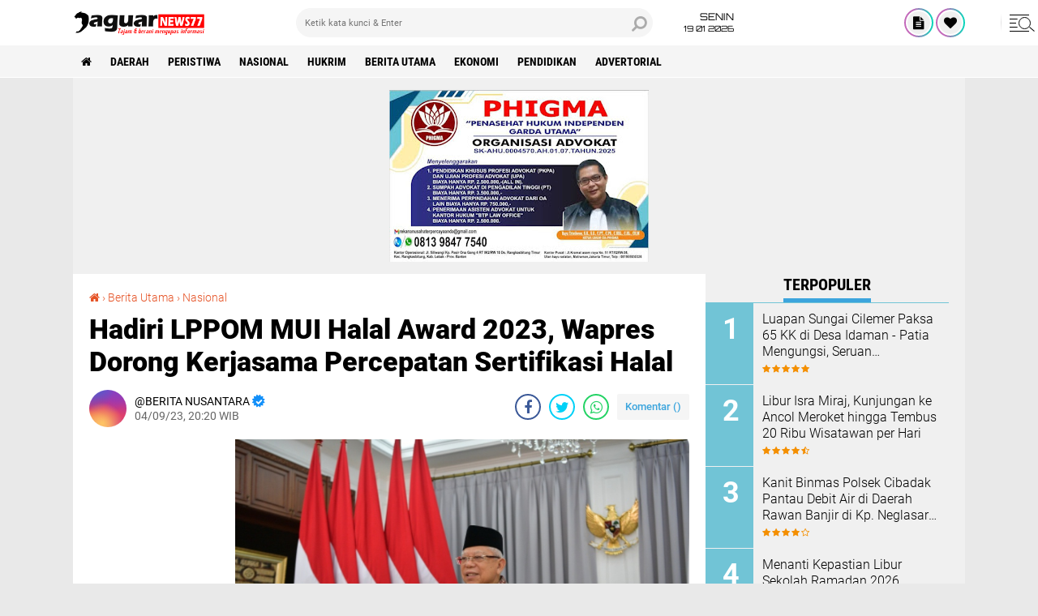

--- FILE ---
content_type: text/html; charset=UTF-8
request_url: https://www.jaguarnews77.com/2023/09/hadiri-lppom-mui-halal-award-2023.html
body_size: 80104
content:
<!DOCTYPE html>
<html class='v2' dir='ltr' lang='id' xmlns='http://www.w3.org/1999/xhtml' xmlns:b='http://www.google.com/2005/gml/b' xmlns:data='http://www.google.com/2005/gml/data' xmlns:expr='http://www.google.com/2005/gml/expr'>
<head>
<meta content='#000' name='theme-color'/>
<meta content='#000' name='msapplication-navbutton-color'/>
<meta content='#000' name='apple-mobile-web-app-status-bar-style'/>
<meta content='yes' name='apple-mobile-web-app-capable'/>
<meta charset='utf-8'/>
<meta content='width=device-width, initial-scale=1' name='viewport'/>
<meta content='IE=edge,chrome=1' http-equiv='X-UA-Compatible'/>
<meta content='sitelinkssearchbox' name='google'/>
<link href='https://www.jaguarnews77.com/favicon.ico' rel='shortcut icon' type='image/x-icon'/>
<meta content='text/html; charset=UTF-8' http-equiv='Content-Type'/>
<!-- Chrome, Firefox OS and Opera -->
<meta content='' name='theme-color'/>
<!-- Windows Phone -->
<meta content='' name='msapplication-navbutton-color'/>
<meta content='blogger' name='generator'/>
<link href='https://www.jaguarnews77.com/favicon.ico' rel='icon' type='image/x-icon'/>
<link href='https://www.jaguarnews77.com/2023/09/hadiri-lppom-mui-halal-award-2023.html' rel='canonical'/>
<link rel="alternate" type="application/atom+xml" title="JAGUARNEWS77.COM - Atom" href="https://www.jaguarnews77.com/feeds/posts/default" />
<link rel="alternate" type="application/rss+xml" title="JAGUARNEWS77.COM - RSS" href="https://www.jaguarnews77.com/feeds/posts/default?alt=rss" />
<link rel="service.post" type="application/atom+xml" title="JAGUARNEWS77.COM - Atom" href="https://www.blogger.com/feeds/4572706818337762450/posts/default" />

<link rel="alternate" type="application/atom+xml" title="JAGUARNEWS77.COM - Atom" href="https://www.jaguarnews77.com/feeds/8273538372506878180/comments/default" />
<!--Can't find substitution for tag [blog.ieCssRetrofitLinks]-->
<link href='https://blogger.googleusercontent.com/img/b/R29vZ2xl/AVvXsEi9sUhmNCtTxPkWD0vJXuRbQNXQPOnwS36EUGozrjJUjCwFc9Zp0Xom_b4XhlJPULNgDqT0hab7NxpPXTEfa_idIyRA-9whMCH3wMzX1yaG6FlCSjMNkAsTTXpcemFVG7NStb1OPC2C37ov/s1600/1693833605082091-0.png' rel='image_src'/>
<meta content='https://www.jaguarnews77.com/2023/09/hadiri-lppom-mui-halal-award-2023.html' property='og:url'/>
<meta content='Hadiri LPPOM MUI Halal Award 2023, Wapres Dorong Kerjasama Percepatan Sertifikasi Halal' property='og:title'/>
<meta content='            JAGUARNEWS77.com  // Jakarta - Sesuai amanat Undang-undang tentang Jaminan Produk Halal, pelaku usaha diwajibkan memiliki sertif...' property='og:description'/>
<meta content='https://blogger.googleusercontent.com/img/b/R29vZ2xl/AVvXsEi9sUhmNCtTxPkWD0vJXuRbQNXQPOnwS36EUGozrjJUjCwFc9Zp0Xom_b4XhlJPULNgDqT0hab7NxpPXTEfa_idIyRA-9whMCH3wMzX1yaG6FlCSjMNkAsTTXpcemFVG7NStb1OPC2C37ov/w1200-h630-p-k-no-nu/1693833605082091-0.png' property='og:image'/>
<title>Hadiri LPPOM MUI Halal Award 2023, Wapres Dorong Kerjasama Percepatan Sertifikasi Halal</title>
<meta content='Hadiri LPPOM MUI Halal Award 2023, Wapres Dorong Kerjasama Percepatan Sertifikasi Halal' name='description'/>
<meta content='https://blogger.googleusercontent.com/img/b/R29vZ2xl/AVvXsEi9sUhmNCtTxPkWD0vJXuRbQNXQPOnwS36EUGozrjJUjCwFc9Zp0Xom_b4XhlJPULNgDqT0hab7NxpPXTEfa_idIyRA-9whMCH3wMzX1yaG6FlCSjMNkAsTTXpcemFVG7NStb1OPC2C37ov/s1600/1693833605082091-0.png' property='og:image'/>
<script>//<![CDATA[
/*! jQuery v2.2.4 | (c) jQuery Foundation | jquery.org/license */
!function(a,b){"object"==typeof module&&"object"==typeof module.exports?module.exports=a.document?b(a,!0):function(a){if(!a.document)throw new Error("jQuery requires a window with a document");return b(a)}:b(a)}("undefined"!=typeof window?window:this,function(a,b){var c=[],d=a.document,e=c.slice,f=c.concat,g=c.push,h=c.indexOf,i={},j=i.toString,k=i.hasOwnProperty,l={},m="2.2.4",n=function(a,b){return new n.fn.init(a,b)},o=/^[\s\uFEFF\xA0]+|[\s\uFEFF\xA0]+$/g,p=/^-ms-/,q=/-([\da-z])/gi,r=function(a,b){return b.toUpperCase()};n.fn=n.prototype={jquery:m,constructor:n,selector:"",length:0,toArray:function(){return e.call(this)},get:function(a){return null!=a?0>a?this[a+this.length]:this[a]:e.call(this)},pushStack:function(a){var b=n.merge(this.constructor(),a);return b.prevObject=this,b.context=this.context,b},each:function(a){return n.each(this,a)},map:function(a){return this.pushStack(n.map(this,function(b,c){return a.call(b,c,b)}))},slice:function(){return this.pushStack(e.apply(this,arguments))},first:function(){return this.eq(0)},last:function(){return this.eq(-1)},eq:function(a){var b=this.length,c=+a+(0>a?b:0);return this.pushStack(c>=0&&b>c?[this[c]]:[])},end:function(){return this.prevObject||this.constructor()},push:g,sort:c.sort,splice:c.splice},n.extend=n.fn.extend=function(){var a,b,c,d,e,f,g=arguments[0]||{},h=1,i=arguments.length,j=!1;for("boolean"==typeof g&&(j=g,g=arguments[h]||{},h++),"object"==typeof g||n.isFunction(g)||(g={}),h===i&&(g=this,h--);i>h;h++)if(null!=(a=arguments[h]))for(b in a)c=g[b],d=a[b],g!==d&&(j&&d&&(n.isPlainObject(d)||(e=n.isArray(d)))?(e?(e=!1,f=c&&n.isArray(c)?c:[]):f=c&&n.isPlainObject(c)?c:{},g[b]=n.extend(j,f,d)):void 0!==d&&(g[b]=d));return g},n.extend({expando:"jQuery"+(m+Math.random()).replace(/\D/g,""),isReady:!0,error:function(a){throw new Error(a)},noop:function(){},isFunction:function(a){return"function"===n.type(a)},isArray:Array.isArray,isWindow:function(a){return null!=a&&a===a.window},isNumeric:function(a){var b=a&&a.toString();return!n.isArray(a)&&b-parseFloat(b)+1>=0},isPlainObject:function(a){var b;if("object"!==n.type(a)||a.nodeType||n.isWindow(a))return!1;if(a.constructor&&!k.call(a,"constructor")&&!k.call(a.constructor.prototype||{},"isPrototypeOf"))return!1;for(b in a);return void 0===b||k.call(a,b)},isEmptyObject:function(a){var b;for(b in a)return!1;return!0},type:function(a){return null==a?a+"":"object"==typeof a||"function"==typeof a?i[j.call(a)]||"object":typeof a},globalEval:function(a){var b,c=eval;a=n.trim(a),a&&(1===a.indexOf("use strict")?(b=d.createElement("script"),b.text=a,d.head.appendChild(b).parentNode.removeChild(b)):c(a))},camelCase:function(a){return a.replace(p,"ms-").replace(q,r)},nodeName:function(a,b){return a.nodeName&&a.nodeName.toLowerCase()===b.toLowerCase()},each:function(a,b){var c,d=0;if(s(a)){for(c=a.length;c>d;d++)if(b.call(a[d],d,a[d])===!1)break}else for(d in a)if(b.call(a[d],d,a[d])===!1)break;return a},trim:function(a){return null==a?"":(a+"").replace(o,"")},makeArray:function(a,b){var c=b||[];return null!=a&&(s(Object(a))?n.merge(c,"string"==typeof a?[a]:a):g.call(c,a)),c},inArray:function(a,b,c){return null==b?-1:h.call(b,a,c)},merge:function(a,b){for(var c=+b.length,d=0,e=a.length;c>d;d++)a[e++]=b[d];return a.length=e,a},grep:function(a,b,c){for(var d,e=[],f=0,g=a.length,h=!c;g>f;f++)d=!b(a[f],f),d!==h&&e.push(a[f]);return e},map:function(a,b,c){var d,e,g=0,h=[];if(s(a))for(d=a.length;d>g;g++)e=b(a[g],g,c),null!=e&&h.push(e);else for(g in a)e=b(a[g],g,c),null!=e&&h.push(e);return f.apply([],h)},guid:1,proxy:function(a,b){var c,d,f;return"string"==typeof b&&(c=a[b],b=a,a=c),n.isFunction(a)?(d=e.call(arguments,2),f=function(){return a.apply(b||this,d.concat(e.call(arguments)))},f.guid=a.guid=a.guid||n.guid++,f):void 0},now:Date.now,support:l}),"function"==typeof Symbol&&(n.fn[Symbol.iterator]=c[Symbol.iterator]),n.each("Boolean Number String Function Array Date RegExp Object Error Symbol".split(" "),function(a,b){i["[object "+b+"]"]=b.toLowerCase()});function s(a){var b=!!a&&"length"in a&&a.length,c=n.type(a);return"function"===c||n.isWindow(a)?!1:"array"===c||0===b||"number"==typeof b&&b>0&&b-1 in a}var t=function(a){var b,c,d,e,f,g,h,i,j,k,l,m,n,o,p,q,r,s,t,u="sizzle"+1*new Date,v=a.document,w=0,x=0,y=ga(),z=ga(),A=ga(),B=function(a,b){return a===b&&(l=!0),0},C=1<<31,D={}.hasOwnProperty,E=[],F=E.pop,G=E.push,H=E.push,I=E.slice,J=function(a,b){for(var c=0,d=a.length;d>c;c++)if(a[c]===b)return c;return-1},K="checked|selected|async|autofocus|autoplay|controls|defer|disabled|hidden|ismap|loop|multiple|open|readonly|required|scoped",L="[\\x20\\t\\r\\n\\f]",M="(?:\\\\.|[\\w-]|[^\\x00-\\xa0])+",N="\\["+L+"*("+M+")(?:"+L+"*([*^$|!~]?=)"+L+"*(?:'((?:\\\\.|[^\\\\'])*)'|\"((?:\\\\.|[^\\\\\"])*)\"|("+M+"))|)"+L+"*\\]",O=":("+M+")(?:\\((('((?:\\\\.|[^\\\\'])*)'|\"((?:\\\\.|[^\\\\\"])*)\")|((?:\\\\.|[^\\\\()[\\]]|"+N+")*)|.*)\\)|)",P=new RegExp(L+"+","g"),Q=new RegExp("^"+L+"+|((?:^|[^\\\\])(?:\\\\.)*)"+L+"+$","g"),R=new RegExp("^"+L+"*,"+L+"*"),S=new RegExp("^"+L+"*([>+~]|"+L+")"+L+"*"),T=new RegExp("="+L+"*([^\\]'\"]*?)"+L+"*\\]","g"),U=new RegExp(O),V=new RegExp("^"+M+"$"),W={ID:new RegExp("^#("+M+")"),CLASS:new RegExp("^\\.("+M+")"),TAG:new RegExp("^("+M+"|[*])"),ATTR:new RegExp("^"+N),PSEUDO:new RegExp("^"+O),CHILD:new RegExp("^:(only|first|last|nth|nth-last)-(child|of-type)(?:\\("+L+"*(even|odd|(([+-]|)(\\d*)n|)"+L+"*(?:([+-]|)"+L+"*(\\d+)|))"+L+"*\\)|)","i"),bool:new RegExp("^(?:"+K+")$","i"),needsContext:new RegExp("^"+L+"*[>+~]|:(even|odd|eq|gt|lt|nth|first|last)(?:\\("+L+"*((?:-\\d)?\\d*)"+L+"*\\)|)(?=[^-]|$)","i")},X=/^(?:input|select|textarea|button)$/i,Y=/^h\d$/i,Z=/^[^{]+\{\s*\[native \w/,$=/^(?:#([\w-]+)|(\w+)|\.([\w-]+))$/,_=/[+~]/,aa=/'|\\/g,ba=new RegExp("\\\\([\\da-f]{1,6}"+L+"?|("+L+")|.)","ig"),ca=function(a,b,c){var d="0x"+b-65536;return d!==d||c?b:0>d?String.fromCharCode(d+65536):String.fromCharCode(d>>10|55296,1023&d|56320)},da=function(){m()};try{H.apply(E=I.call(v.childNodes),v.childNodes),E[v.childNodes.length].nodeType}catch(ea){H={apply:E.length?function(a,b){G.apply(a,I.call(b))}:function(a,b){var c=a.length,d=0;while(a[c++]=b[d++]);a.length=c-1}}}function fa(a,b,d,e){var f,h,j,k,l,o,r,s,w=b&&b.ownerDocument,x=b?b.nodeType:9;if(d=d||[],"string"!=typeof a||!a||1!==x&&9!==x&&11!==x)return d;if(!e&&((b?b.ownerDocument||b:v)!==n&&m(b),b=b||n,p)){if(11!==x&&(o=$.exec(a)))if(f=o[1]){if(9===x){if(!(j=b.getElementById(f)))return d;if(j.id===f)return d.push(j),d}else if(w&&(j=w.getElementById(f))&&t(b,j)&&j.id===f)return d.push(j),d}else{if(o[2])return H.apply(d,b.getElementsByTagName(a)),d;if((f=o[3])&&c.getElementsByClassName&&b.getElementsByClassName)return H.apply(d,b.getElementsByClassName(f)),d}if(c.qsa&&!A[a+" "]&&(!q||!q.test(a))){if(1!==x)w=b,s=a;else if("object"!==b.nodeName.toLowerCase()){(k=b.getAttribute("id"))?k=k.replace(aa,"\\$&"):b.setAttribute("id",k=u),r=g(a),h=r.length,l=V.test(k)?"#"+k:"[id='"+k+"']";while(h--)r[h]=l+" "+qa(r[h]);s=r.join(","),w=_.test(a)&&oa(b.parentNode)||b}if(s)try{return H.apply(d,w.querySelectorAll(s)),d}catch(y){}finally{k===u&&b.removeAttribute("id")}}}return i(a.replace(Q,"$1"),b,d,e)}function ga(){var a=[];function b(c,e){return a.push(c+" ")>d.cacheLength&&delete b[a.shift()],b[c+" "]=e}return b}function ha(a){return a[u]=!0,a}function ia(a){var b=n.createElement("div");try{return!!a(b)}catch(c){return!1}finally{b.parentNode&&b.parentNode.removeChild(b),b=null}}function ja(a,b){var c=a.split("|"),e=c.length;while(e--)d.attrHandle[c[e]]=b}function ka(a,b){var c=b&&a,d=c&&1===a.nodeType&&1===b.nodeType&&(~b.sourceIndex||C)-(~a.sourceIndex||C);if(d)return d;if(c)while(c=c.nextSibling)if(c===b)return-1;return a?1:-1}function la(a){return function(b){var c=b.nodeName.toLowerCase();return"input"===c&&b.type===a}}function ma(a){return function(b){var c=b.nodeName.toLowerCase();return("input"===c||"button"===c)&&b.type===a}}function na(a){return ha(function(b){return b=+b,ha(function(c,d){var e,f=a([],c.length,b),g=f.length;while(g--)c[e=f[g]]&&(c[e]=!(d[e]=c[e]))})})}function oa(a){return a&&"undefined"!=typeof a.getElementsByTagName&&a}c=fa.support={},f=fa.isXML=function(a){var b=a&&(a.ownerDocument||a).documentElement;return b?"HTML"!==b.nodeName:!1},m=fa.setDocument=function(a){var b,e,g=a?a.ownerDocument||a:v;return g!==n&&9===g.nodeType&&g.documentElement?(n=g,o=n.documentElement,p=!f(n),(e=n.defaultView)&&e.top!==e&&(e.addEventListener?e.addEventListener("unload",da,!1):e.attachEvent&&e.attachEvent("onunload",da)),c.attributes=ia(function(a){return a.className="i",!a.getAttribute("className")}),c.getElementsByTagName=ia(function(a){return a.appendChild(n.createComment("")),!a.getElementsByTagName("*").length}),c.getElementsByClassName=Z.test(n.getElementsByClassName),c.getById=ia(function(a){return o.appendChild(a).id=u,!n.getElementsByName||!n.getElementsByName(u).length}),c.getById?(d.find.ID=function(a,b){if("undefined"!=typeof b.getElementById&&p){var c=b.getElementById(a);return c?[c]:[]}},d.filter.ID=function(a){var b=a.replace(ba,ca);return function(a){return a.getAttribute("id")===b}}):(delete d.find.ID,d.filter.ID=function(a){var b=a.replace(ba,ca);return function(a){var c="undefined"!=typeof a.getAttributeNode&&a.getAttributeNode("id");return c&&c.value===b}}),d.find.TAG=c.getElementsByTagName?function(a,b){return"undefined"!=typeof b.getElementsByTagName?b.getElementsByTagName(a):c.qsa?b.querySelectorAll(a):void 0}:function(a,b){var c,d=[],e=0,f=b.getElementsByTagName(a);if("*"===a){while(c=f[e++])1===c.nodeType&&d.push(c);return d}return f},d.find.CLASS=c.getElementsByClassName&&function(a,b){return"undefined"!=typeof b.getElementsByClassName&&p?b.getElementsByClassName(a):void 0},r=[],q=[],(c.qsa=Z.test(n.querySelectorAll))&&(ia(function(a){o.appendChild(a).innerHTML="<a id='"+u+"'></a><select id='"+u+"-\r\\' msallowcapture=''><option selected=''></option></select>",a.querySelectorAll("[msallowcapture^='']").length&&q.push("[*^$]="+L+"*(?:''|\"\")"),a.querySelectorAll("[selected]").length||q.push("\\["+L+"*(?:value|"+K+")"),a.querySelectorAll("[id~="+u+"-]").length||q.push("~="),a.querySelectorAll(":checked").length||q.push(":checked"),a.querySelectorAll("a#"+u+"+*").length||q.push(".#.+[+~]")}),ia(function(a){var b=n.createElement("input");b.setAttribute("type","hidden"),a.appendChild(b).setAttribute("name","D"),a.querySelectorAll("[name=d]").length&&q.push("name"+L+"*[*^$|!~]?="),a.querySelectorAll(":enabled").length||q.push(":enabled",":disabled"),a.querySelectorAll("*,:x"),q.push(",.*:")})),(c.matchesSelector=Z.test(s=o.matches||o.webkitMatchesSelector||o.mozMatchesSelector||o.oMatchesSelector||o.msMatchesSelector))&&ia(function(a){c.disconnectedMatch=s.call(a,"div"),s.call(a,"[s!='']:x"),r.push("!=",O)}),q=q.length&&new RegExp(q.join("|")),r=r.length&&new RegExp(r.join("|")),b=Z.test(o.compareDocumentPosition),t=b||Z.test(o.contains)?function(a,b){var c=9===a.nodeType?a.documentElement:a,d=b&&b.parentNode;return a===d||!(!d||1!==d.nodeType||!(c.contains?c.contains(d):a.compareDocumentPosition&&16&a.compareDocumentPosition(d)))}:function(a,b){if(b)while(b=b.parentNode)if(b===a)return!0;return!1},B=b?function(a,b){if(a===b)return l=!0,0;var d=!a.compareDocumentPosition-!b.compareDocumentPosition;return d?d:(d=(a.ownerDocument||a)===(b.ownerDocument||b)?a.compareDocumentPosition(b):1,1&d||!c.sortDetached&&b.compareDocumentPosition(a)===d?a===n||a.ownerDocument===v&&t(v,a)?-1:b===n||b.ownerDocument===v&&t(v,b)?1:k?J(k,a)-J(k,b):0:4&d?-1:1)}:function(a,b){if(a===b)return l=!0,0;var c,d=0,e=a.parentNode,f=b.parentNode,g=[a],h=[b];if(!e||!f)return a===n?-1:b===n?1:e?-1:f?1:k?J(k,a)-J(k,b):0;if(e===f)return ka(a,b);c=a;while(c=c.parentNode)g.unshift(c);c=b;while(c=c.parentNode)h.unshift(c);while(g[d]===h[d])d++;return d?ka(g[d],h[d]):g[d]===v?-1:h[d]===v?1:0},n):n},fa.matches=function(a,b){return fa(a,null,null,b)},fa.matchesSelector=function(a,b){if((a.ownerDocument||a)!==n&&m(a),b=b.replace(T,"='$1']"),c.matchesSelector&&p&&!A[b+" "]&&(!r||!r.test(b))&&(!q||!q.test(b)))try{var d=s.call(a,b);if(d||c.disconnectedMatch||a.document&&11!==a.document.nodeType)return d}catch(e){}return fa(b,n,null,[a]).length>0},fa.contains=function(a,b){return(a.ownerDocument||a)!==n&&m(a),t(a,b)},fa.attr=function(a,b){(a.ownerDocument||a)!==n&&m(a);var e=d.attrHandle[b.toLowerCase()],f=e&&D.call(d.attrHandle,b.toLowerCase())?e(a,b,!p):void 0;return void 0!==f?f:c.attributes||!p?a.getAttribute(b):(f=a.getAttributeNode(b))&&f.specified?f.value:null},fa.error=function(a){throw new Error("Syntax error, unrecognized expression: "+a)},fa.uniqueSort=function(a){var b,d=[],e=0,f=0;if(l=!c.detectDuplicates,k=!c.sortStable&&a.slice(0),a.sort(B),l){while(b=a[f++])b===a[f]&&(e=d.push(f));while(e--)a.splice(d[e],1)}return k=null,a},e=fa.getText=function(a){var b,c="",d=0,f=a.nodeType;if(f){if(1===f||9===f||11===f){if("string"==typeof a.textContent)return a.textContent;for(a=a.firstChild;a;a=a.nextSibling)c+=e(a)}else if(3===f||4===f)return a.nodeValue}else while(b=a[d++])c+=e(b);return c},d=fa.selectors={cacheLength:50,createPseudo:ha,match:W,attrHandle:{},find:{},relative:{">":{dir:"parentNode",first:!0}," ":{dir:"parentNode"},"+":{dir:"previousSibling",first:!0},"~":{dir:"previousSibling"}},preFilter:{ATTR:function(a){return a[1]=a[1].replace(ba,ca),a[3]=(a[3]||a[4]||a[5]||"").replace(ba,ca),"~="===a[2]&&(a[3]=" "+a[3]+" "),a.slice(0,4)},CHILD:function(a){return a[1]=a[1].toLowerCase(),"nth"===a[1].slice(0,3)?(a[3]||fa.error(a[0]),a[4]=+(a[4]?a[5]+(a[6]||1):2*("even"===a[3]||"odd"===a[3])),a[5]=+(a[7]+a[8]||"odd"===a[3])):a[3]&&fa.error(a[0]),a},PSEUDO:function(a){var b,c=!a[6]&&a[2];return W.CHILD.test(a[0])?null:(a[3]?a[2]=a[4]||a[5]||"":c&&U.test(c)&&(b=g(c,!0))&&(b=c.indexOf(")",c.length-b)-c.length)&&(a[0]=a[0].slice(0,b),a[2]=c.slice(0,b)),a.slice(0,3))}},filter:{TAG:function(a){var b=a.replace(ba,ca).toLowerCase();return"*"===a?function(){return!0}:function(a){return a.nodeName&&a.nodeName.toLowerCase()===b}},CLASS:function(a){var b=y[a+" "];return b||(b=new RegExp("(^|"+L+")"+a+"("+L+"|$)"))&&y(a,function(a){return b.test("string"==typeof a.className&&a.className||"undefined"!=typeof a.getAttribute&&a.getAttribute("class")||"")})},ATTR:function(a,b,c){return function(d){var e=fa.attr(d,a);return null==e?"!="===b:b?(e+="","="===b?e===c:"!="===b?e!==c:"^="===b?c&&0===e.indexOf(c):"*="===b?c&&e.indexOf(c)>-1:"$="===b?c&&e.slice(-c.length)===c:"~="===b?(" "+e.replace(P," ")+" ").indexOf(c)>-1:"|="===b?e===c||e.slice(0,c.length+1)===c+"-":!1):!0}},CHILD:function(a,b,c,d,e){var f="nth"!==a.slice(0,3),g="last"!==a.slice(-4),h="of-type"===b;return 1===d&&0===e?function(a){return!!a.parentNode}:function(b,c,i){var j,k,l,m,n,o,p=f!==g?"nextSibling":"previousSibling",q=b.parentNode,r=h&&b.nodeName.toLowerCase(),s=!i&&!h,t=!1;if(q){if(f){while(p){m=b;while(m=m[p])if(h?m.nodeName.toLowerCase()===r:1===m.nodeType)return!1;o=p="only"===a&&!o&&"nextSibling"}return!0}if(o=[g?q.firstChild:q.lastChild],g&&s){m=q,l=m[u]||(m[u]={}),k=l[m.uniqueID]||(l[m.uniqueID]={}),j=k[a]||[],n=j[0]===w&&j[1],t=n&&j[2],m=n&&q.childNodes[n];while(m=++n&&m&&m[p]||(t=n=0)||o.pop())if(1===m.nodeType&&++t&&m===b){k[a]=[w,n,t];break}}else if(s&&(m=b,l=m[u]||(m[u]={}),k=l[m.uniqueID]||(l[m.uniqueID]={}),j=k[a]||[],n=j[0]===w&&j[1],t=n),t===!1)while(m=++n&&m&&m[p]||(t=n=0)||o.pop())if((h?m.nodeName.toLowerCase()===r:1===m.nodeType)&&++t&&(s&&(l=m[u]||(m[u]={}),k=l[m.uniqueID]||(l[m.uniqueID]={}),k[a]=[w,t]),m===b))break;return t-=e,t===d||t%d===0&&t/d>=0}}},PSEUDO:function(a,b){var c,e=d.pseudos[a]||d.setFilters[a.toLowerCase()]||fa.error("unsupported pseudo: "+a);return e[u]?e(b):e.length>1?(c=[a,a,"",b],d.setFilters.hasOwnProperty(a.toLowerCase())?ha(function(a,c){var d,f=e(a,b),g=f.length;while(g--)d=J(a,f[g]),a[d]=!(c[d]=f[g])}):function(a){return e(a,0,c)}):e}},pseudos:{not:ha(function(a){var b=[],c=[],d=h(a.replace(Q,"$1"));return d[u]?ha(function(a,b,c,e){var f,g=d(a,null,e,[]),h=a.length;while(h--)(f=g[h])&&(a[h]=!(b[h]=f))}):function(a,e,f){return b[0]=a,d(b,null,f,c),b[0]=null,!c.pop()}}),has:ha(function(a){return function(b){return fa(a,b).length>0}}),contains:ha(function(a){return a=a.replace(ba,ca),function(b){return(b.textContent||b.innerText||e(b)).indexOf(a)>-1}}),lang:ha(function(a){return V.test(a||"")||fa.error("unsupported lang: "+a),a=a.replace(ba,ca).toLowerCase(),function(b){var c;do if(c=p?b.lang:b.getAttribute("xml:lang")||b.getAttribute("lang"))return c=c.toLowerCase(),c===a||0===c.indexOf(a+"-");while((b=b.parentNode)&&1===b.nodeType);return!1}}),target:function(b){var c=a.location&&a.location.hash;return c&&c.slice(1)===b.id},root:function(a){return a===o},focus:function(a){return a===n.activeElement&&(!n.hasFocus||n.hasFocus())&&!!(a.type||a.href||~a.tabIndex)},enabled:function(a){return a.disabled===!1},disabled:function(a){return a.disabled===!0},checked:function(a){var b=a.nodeName.toLowerCase();return"input"===b&&!!a.checked||"option"===b&&!!a.selected},selected:function(a){return a.parentNode&&a.parentNode.selectedIndex,a.selected===!0},empty:function(a){for(a=a.firstChild;a;a=a.nextSibling)if(a.nodeType<6)return!1;return!0},parent:function(a){return!d.pseudos.empty(a)},header:function(a){return Y.test(a.nodeName)},input:function(a){return X.test(a.nodeName)},button:function(a){var b=a.nodeName.toLowerCase();return"input"===b&&"button"===a.type||"button"===b},text:function(a){var b;return"input"===a.nodeName.toLowerCase()&&"text"===a.type&&(null==(b=a.getAttribute("type"))||"text"===b.toLowerCase())},first:na(function(){return[0]}),last:na(function(a,b){return[b-1]}),eq:na(function(a,b,c){return[0>c?c+b:c]}),even:na(function(a,b){for(var c=0;b>c;c+=2)a.push(c);return a}),odd:na(function(a,b){for(var c=1;b>c;c+=2)a.push(c);return a}),lt:na(function(a,b,c){for(var d=0>c?c+b:c;--d>=0;)a.push(d);return a}),gt:na(function(a,b,c){for(var d=0>c?c+b:c;++d<b;)a.push(d);return a})}},d.pseudos.nth=d.pseudos.eq;for(b in{radio:!0,checkbox:!0,file:!0,password:!0,image:!0})d.pseudos[b]=la(b);for(b in{submit:!0,reset:!0})d.pseudos[b]=ma(b);function pa(){}pa.prototype=d.filters=d.pseudos,d.setFilters=new pa,g=fa.tokenize=function(a,b){var c,e,f,g,h,i,j,k=z[a+" "];if(k)return b?0:k.slice(0);h=a,i=[],j=d.preFilter;while(h){c&&!(e=R.exec(h))||(e&&(h=h.slice(e[0].length)||h),i.push(f=[])),c=!1,(e=S.exec(h))&&(c=e.shift(),f.push({value:c,type:e[0].replace(Q," ")}),h=h.slice(c.length));for(g in d.filter)!(e=W[g].exec(h))||j[g]&&!(e=j[g](e))||(c=e.shift(),f.push({value:c,type:g,matches:e}),h=h.slice(c.length));if(!c)break}return b?h.length:h?fa.error(a):z(a,i).slice(0)};function qa(a){for(var b=0,c=a.length,d="";c>b;b++)d+=a[b].value;return d}function ra(a,b,c){var d=b.dir,e=c&&"parentNode"===d,f=x++;return b.first?function(b,c,f){while(b=b[d])if(1===b.nodeType||e)return a(b,c,f)}:function(b,c,g){var h,i,j,k=[w,f];if(g){while(b=b[d])if((1===b.nodeType||e)&&a(b,c,g))return!0}else while(b=b[d])if(1===b.nodeType||e){if(j=b[u]||(b[u]={}),i=j[b.uniqueID]||(j[b.uniqueID]={}),(h=i[d])&&h[0]===w&&h[1]===f)return k[2]=h[2];if(i[d]=k,k[2]=a(b,c,g))return!0}}}function sa(a){return a.length>1?function(b,c,d){var e=a.length;while(e--)if(!a[e](b,c,d))return!1;return!0}:a[0]}function ta(a,b,c){for(var d=0,e=b.length;e>d;d++)fa(a,b[d],c);return c}function ua(a,b,c,d,e){for(var f,g=[],h=0,i=a.length,j=null!=b;i>h;h++)(f=a[h])&&(c&&!c(f,d,e)||(g.push(f),j&&b.push(h)));return g}function va(a,b,c,d,e,f){return d&&!d[u]&&(d=va(d)),e&&!e[u]&&(e=va(e,f)),ha(function(f,g,h,i){var j,k,l,m=[],n=[],o=g.length,p=f||ta(b||"*",h.nodeType?[h]:h,[]),q=!a||!f&&b?p:ua(p,m,a,h,i),r=c?e||(f?a:o||d)?[]:g:q;if(c&&c(q,r,h,i),d){j=ua(r,n),d(j,[],h,i),k=j.length;while(k--)(l=j[k])&&(r[n[k]]=!(q[n[k]]=l))}if(f){if(e||a){if(e){j=[],k=r.length;while(k--)(l=r[k])&&j.push(q[k]=l);e(null,r=[],j,i)}k=r.length;while(k--)(l=r[k])&&(j=e?J(f,l):m[k])>-1&&(f[j]=!(g[j]=l))}}else r=ua(r===g?r.splice(o,r.length):r),e?e(null,g,r,i):H.apply(g,r)})}function wa(a){for(var b,c,e,f=a.length,g=d.relative[a[0].type],h=g||d.relative[" "],i=g?1:0,k=ra(function(a){return a===b},h,!0),l=ra(function(a){return J(b,a)>-1},h,!0),m=[function(a,c,d){var e=!g&&(d||c!==j)||((b=c).nodeType?k(a,c,d):l(a,c,d));return b=null,e}];f>i;i++)if(c=d.relative[a[i].type])m=[ra(sa(m),c)];else{if(c=d.filter[a[i].type].apply(null,a[i].matches),c[u]){for(e=++i;f>e;e++)if(d.relative[a[e].type])break;return va(i>1&&sa(m),i>1&&qa(a.slice(0,i-1).concat({value:" "===a[i-2].type?"*":""})).replace(Q,"$1"),c,e>i&&wa(a.slice(i,e)),f>e&&wa(a=a.slice(e)),f>e&&qa(a))}m.push(c)}return sa(m)}function xa(a,b){var c=b.length>0,e=a.length>0,f=function(f,g,h,i,k){var l,o,q,r=0,s="0",t=f&&[],u=[],v=j,x=f||e&&d.find.TAG("*",k),y=w+=null==v?1:Math.random()||.1,z=x.length;for(k&&(j=g===n||g||k);s!==z&&null!=(l=x[s]);s++){if(e&&l){o=0,g||l.ownerDocument===n||(m(l),h=!p);while(q=a[o++])if(q(l,g||n,h)){i.push(l);break}k&&(w=y)}c&&((l=!q&&l)&&r--,f&&t.push(l))}if(r+=s,c&&s!==r){o=0;while(q=b[o++])q(t,u,g,h);if(f){if(r>0)while(s--)t[s]||u[s]||(u[s]=F.call(i));u=ua(u)}H.apply(i,u),k&&!f&&u.length>0&&r+b.length>1&&fa.uniqueSort(i)}return k&&(w=y,j=v),t};return c?ha(f):f}return h=fa.compile=function(a,b){var c,d=[],e=[],f=A[a+" "];if(!f){b||(b=g(a)),c=b.length;while(c--)f=wa(b[c]),f[u]?d.push(f):e.push(f);f=A(a,xa(e,d)),f.selector=a}return f},i=fa.select=function(a,b,e,f){var i,j,k,l,m,n="function"==typeof a&&a,o=!f&&g(a=n.selector||a);if(e=e||[],1===o.length){if(j=o[0]=o[0].slice(0),j.length>2&&"ID"===(k=j[0]).type&&c.getById&&9===b.nodeType&&p&&d.relative[j[1].type]){if(b=(d.find.ID(k.matches[0].replace(ba,ca),b)||[])[0],!b)return e;n&&(b=b.parentNode),a=a.slice(j.shift().value.length)}i=W.needsContext.test(a)?0:j.length;while(i--){if(k=j[i],d.relative[l=k.type])break;if((m=d.find[l])&&(f=m(k.matches[0].replace(ba,ca),_.test(j[0].type)&&oa(b.parentNode)||b))){if(j.splice(i,1),a=f.length&&qa(j),!a)return H.apply(e,f),e;break}}}return(n||h(a,o))(f,b,!p,e,!b||_.test(a)&&oa(b.parentNode)||b),e},c.sortStable=u.split("").sort(B).join("")===u,c.detectDuplicates=!!l,m(),c.sortDetached=ia(function(a){return 1&a.compareDocumentPosition(n.createElement("div"))}),ia(function(a){return a.innerHTML="<a href='#'></a>","#"===a.firstChild.getAttribute("href")})||ja("type|href|height|width",function(a,b,c){return c?void 0:a.getAttribute(b,"type"===b.toLowerCase()?1:2)}),c.attributes&&ia(function(a){return a.innerHTML="<input/>",a.firstChild.setAttribute("value",""),""===a.firstChild.getAttribute("value")})||ja("value",function(a,b,c){return c||"input"!==a.nodeName.toLowerCase()?void 0:a.defaultValue}),ia(function(a){return null==a.getAttribute("disabled")})||ja(K,function(a,b,c){var d;return c?void 0:a[b]===!0?b.toLowerCase():(d=a.getAttributeNode(b))&&d.specified?d.value:null}),fa}(a);n.find=t,n.expr=t.selectors,n.expr[":"]=n.expr.pseudos,n.uniqueSort=n.unique=t.uniqueSort,n.text=t.getText,n.isXMLDoc=t.isXML,n.contains=t.contains;var u=function(a,b,c){var d=[],e=void 0!==c;while((a=a[b])&&9!==a.nodeType)if(1===a.nodeType){if(e&&n(a).is(c))break;d.push(a)}return d},v=function(a,b){for(var c=[];a;a=a.nextSibling)1===a.nodeType&&a!==b&&c.push(a);return c},w=n.expr.match.needsContext,x=/^<([\w-]+)\s*\/?>(?:<\/\1>|)$/,y=/^.[^:#\[\.,]*$/;function z(a,b,c){if(n.isFunction(b))return n.grep(a,function(a,d){return!!b.call(a,d,a)!==c});if(b.nodeType)return n.grep(a,function(a){return a===b!==c});if("string"==typeof b){if(y.test(b))return n.filter(b,a,c);b=n.filter(b,a)}return n.grep(a,function(a){return h.call(b,a)>-1!==c})}n.filter=function(a,b,c){var d=b[0];return c&&(a=":not("+a+")"),1===b.length&&1===d.nodeType?n.find.matchesSelector(d,a)?[d]:[]:n.find.matches(a,n.grep(b,function(a){return 1===a.nodeType}))},n.fn.extend({find:function(a){var b,c=this.length,d=[],e=this;if("string"!=typeof a)return this.pushStack(n(a).filter(function(){for(b=0;c>b;b++)if(n.contains(e[b],this))return!0}));for(b=0;c>b;b++)n.find(a,e[b],d);return d=this.pushStack(c>1?n.unique(d):d),d.selector=this.selector?this.selector+" "+a:a,d},filter:function(a){return this.pushStack(z(this,a||[],!1))},not:function(a){return this.pushStack(z(this,a||[],!0))},is:function(a){return!!z(this,"string"==typeof a&&w.test(a)?n(a):a||[],!1).length}});var A,B=/^(?:\s*(<[\w\W]+>)[^>]*|#([\w-]*))$/,C=n.fn.init=function(a,b,c){var e,f;if(!a)return this;if(c=c||A,"string"==typeof a){if(e="<"===a[0]&&">"===a[a.length-1]&&a.length>=3?[null,a,null]:B.exec(a),!e||!e[1]&&b)return!b||b.jquery?(b||c).find(a):this.constructor(b).find(a);if(e[1]){if(b=b instanceof n?b[0]:b,n.merge(this,n.parseHTML(e[1],b&&b.nodeType?b.ownerDocument||b:d,!0)),x.test(e[1])&&n.isPlainObject(b))for(e in b)n.isFunction(this[e])?this[e](b[e]):this.attr(e,b[e]);return this}return f=d.getElementById(e[2]),f&&f.parentNode&&(this.length=1,this[0]=f),this.context=d,this.selector=a,this}return a.nodeType?(this.context=this[0]=a,this.length=1,this):n.isFunction(a)?void 0!==c.ready?c.ready(a):a(n):(void 0!==a.selector&&(this.selector=a.selector,this.context=a.context),n.makeArray(a,this))};C.prototype=n.fn,A=n(d);var D=/^(?:parents|prev(?:Until|All))/,E={children:!0,contents:!0,next:!0,prev:!0};n.fn.extend({has:function(a){var b=n(a,this),c=b.length;return this.filter(function(){for(var a=0;c>a;a++)if(n.contains(this,b[a]))return!0})},closest:function(a,b){for(var c,d=0,e=this.length,f=[],g=w.test(a)||"string"!=typeof a?n(a,b||this.context):0;e>d;d++)for(c=this[d];c&&c!==b;c=c.parentNode)if(c.nodeType<11&&(g?g.index(c)>-1:1===c.nodeType&&n.find.matchesSelector(c,a))){f.push(c);break}return this.pushStack(f.length>1?n.uniqueSort(f):f)},index:function(a){return a?"string"==typeof a?h.call(n(a),this[0]):h.call(this,a.jquery?a[0]:a):this[0]&&this[0].parentNode?this.first().prevAll().length:-1},add:function(a,b){return this.pushStack(n.uniqueSort(n.merge(this.get(),n(a,b))))},addBack:function(a){return this.add(null==a?this.prevObject:this.prevObject.filter(a))}});function F(a,b){while((a=a[b])&&1!==a.nodeType);return a}n.each({parent:function(a){var b=a.parentNode;return b&&11!==b.nodeType?b:null},parents:function(a){return u(a,"parentNode")},parentsUntil:function(a,b,c){return u(a,"parentNode",c)},next:function(a){return F(a,"nextSibling")},prev:function(a){return F(a,"previousSibling")},nextAll:function(a){return u(a,"nextSibling")},prevAll:function(a){return u(a,"previousSibling")},nextUntil:function(a,b,c){return u(a,"nextSibling",c)},prevUntil:function(a,b,c){return u(a,"previousSibling",c)},siblings:function(a){return v((a.parentNode||{}).firstChild,a)},children:function(a){return v(a.firstChild)},contents:function(a){return a.contentDocument||n.merge([],a.childNodes)}},function(a,b){n.fn[a]=function(c,d){var e=n.map(this,b,c);return"Until"!==a.slice(-5)&&(d=c),d&&"string"==typeof d&&(e=n.filter(d,e)),this.length>1&&(E[a]||n.uniqueSort(e),D.test(a)&&e.reverse()),this.pushStack(e)}});var G=/\S+/g;function H(a){var b={};return n.each(a.match(G)||[],function(a,c){b[c]=!0}),b}n.Callbacks=function(a){a="string"==typeof a?H(a):n.extend({},a);var b,c,d,e,f=[],g=[],h=-1,i=function(){for(e=a.once,d=b=!0;g.length;h=-1){c=g.shift();while(++h<f.length)f[h].apply(c[0],c[1])===!1&&a.stopOnFalse&&(h=f.length,c=!1)}a.memory||(c=!1),b=!1,e&&(f=c?[]:"")},j={add:function(){return f&&(c&&!b&&(h=f.length-1,g.push(c)),function d(b){n.each(b,function(b,c){n.isFunction(c)?a.unique&&j.has(c)||f.push(c):c&&c.length&&"string"!==n.type(c)&&d(c)})}(arguments),c&&!b&&i()),this},remove:function(){return n.each(arguments,function(a,b){var c;while((c=n.inArray(b,f,c))>-1)f.splice(c,1),h>=c&&h--}),this},has:function(a){return a?n.inArray(a,f)>-1:f.length>0},empty:function(){return f&&(f=[]),this},disable:function(){return e=g=[],f=c="",this},disabled:function(){return!f},lock:function(){return e=g=[],c||(f=c=""),this},locked:function(){return!!e},fireWith:function(a,c){return e||(c=c||[],c=[a,c.slice?c.slice():c],g.push(c),b||i()),this},fire:function(){return j.fireWith(this,arguments),this},fired:function(){return!!d}};return j},n.extend({Deferred:function(a){var b=[["resolve","done",n.Callbacks("once memory"),"resolved"],["reject","fail",n.Callbacks("once memory"),"rejected"],["notify","progress",n.Callbacks("memory")]],c="pending",d={state:function(){return c},always:function(){return e.done(arguments).fail(arguments),this},then:function(){var a=arguments;return n.Deferred(function(c){n.each(b,function(b,f){var g=n.isFunction(a[b])&&a[b];e[f[1]](function(){var a=g&&g.apply(this,arguments);a&&n.isFunction(a.promise)?a.promise().progress(c.notify).done(c.resolve).fail(c.reject):c[f[0]+"With"](this===d?c.promise():this,g?[a]:arguments)})}),a=null}).promise()},promise:function(a){return null!=a?n.extend(a,d):d}},e={};return d.pipe=d.then,n.each(b,function(a,f){var g=f[2],h=f[3];d[f[1]]=g.add,h&&g.add(function(){c=h},b[1^a][2].disable,b[2][2].lock),e[f[0]]=function(){return e[f[0]+"With"](this===e?d:this,arguments),this},e[f[0]+"With"]=g.fireWith}),d.promise(e),a&&a.call(e,e),e},when:function(a){var b=0,c=e.call(arguments),d=c.length,f=1!==d||a&&n.isFunction(a.promise)?d:0,g=1===f?a:n.Deferred(),h=function(a,b,c){return function(d){b[a]=this,c[a]=arguments.length>1?e.call(arguments):d,c===i?g.notifyWith(b,c):--f||g.resolveWith(b,c)}},i,j,k;if(d>1)for(i=new Array(d),j=new Array(d),k=new Array(d);d>b;b++)c[b]&&n.isFunction(c[b].promise)?c[b].promise().progress(h(b,j,i)).done(h(b,k,c)).fail(g.reject):--f;return f||g.resolveWith(k,c),g.promise()}});var I;n.fn.ready=function(a){return n.ready.promise().done(a),this},n.extend({isReady:!1,readyWait:1,holdReady:function(a){a?n.readyWait++:n.ready(!0)},ready:function(a){(a===!0?--n.readyWait:n.isReady)||(n.isReady=!0,a!==!0&&--n.readyWait>0||(I.resolveWith(d,[n]),n.fn.triggerHandler&&(n(d).triggerHandler("ready"),n(d).off("ready"))))}});function J(){d.removeEventListener("DOMContentLoaded",J),a.removeEventListener("load",J),n.ready()}n.ready.promise=function(b){return I||(I=n.Deferred(),"complete"===d.readyState||"loading"!==d.readyState&&!d.documentElement.doScroll?a.setTimeout(n.ready):(d.addEventListener("DOMContentLoaded",J),a.addEventListener("load",J))),I.promise(b)},n.ready.promise();var K=function(a,b,c,d,e,f,g){var h=0,i=a.length,j=null==c;if("object"===n.type(c)){e=!0;for(h in c)K(a,b,h,c[h],!0,f,g)}else if(void 0!==d&&(e=!0,n.isFunction(d)||(g=!0),j&&(g?(b.call(a,d),b=null):(j=b,b=function(a,b,c){return j.call(n(a),c)})),b))for(;i>h;h++)b(a[h],c,g?d:d.call(a[h],h,b(a[h],c)));return e?a:j?b.call(a):i?b(a[0],c):f},L=function(a){return 1===a.nodeType||9===a.nodeType||!+a.nodeType};function M(){this.expando=n.expando+M.uid++}M.uid=1,M.prototype={register:function(a,b){var c=b||{};return a.nodeType?a[this.expando]=c:Object.defineProperty(a,this.expando,{value:c,writable:!0,configurable:!0}),a[this.expando]},cache:function(a){if(!L(a))return{};var b=a[this.expando];return b||(b={},L(a)&&(a.nodeType?a[this.expando]=b:Object.defineProperty(a,this.expando,{value:b,configurable:!0}))),b},set:function(a,b,c){var d,e=this.cache(a);if("string"==typeof b)e[b]=c;else for(d in b)e[d]=b[d];return e},get:function(a,b){return void 0===b?this.cache(a):a[this.expando]&&a[this.expando][b]},access:function(a,b,c){var d;return void 0===b||b&&"string"==typeof b&&void 0===c?(d=this.get(a,b),void 0!==d?d:this.get(a,n.camelCase(b))):(this.set(a,b,c),void 0!==c?c:b)},remove:function(a,b){var c,d,e,f=a[this.expando];if(void 0!==f){if(void 0===b)this.register(a);else{n.isArray(b)?d=b.concat(b.map(n.camelCase)):(e=n.camelCase(b),b in f?d=[b,e]:(d=e,d=d in f?[d]:d.match(G)||[])),c=d.length;while(c--)delete f[d[c]]}(void 0===b||n.isEmptyObject(f))&&(a.nodeType?a[this.expando]=void 0:delete a[this.expando])}},hasData:function(a){var b=a[this.expando];return void 0!==b&&!n.isEmptyObject(b)}};var N=new M,O=new M,P=/^(?:\{[\w\W]*\}|\[[\w\W]*\])$/,Q=/[A-Z]/g;function R(a,b,c){var d;if(void 0===c&&1===a.nodeType)if(d="data-"+b.replace(Q,"-$&").toLowerCase(),c=a.getAttribute(d),"string"==typeof c){try{c="true"===c?!0:"false"===c?!1:"null"===c?null:+c+""===c?+c:P.test(c)?n.parseJSON(c):c;
}catch(e){}O.set(a,b,c)}else c=void 0;return c}n.extend({hasData:function(a){return O.hasData(a)||N.hasData(a)},data:function(a,b,c){return O.access(a,b,c)},removeData:function(a,b){O.remove(a,b)},_data:function(a,b,c){return N.access(a,b,c)},_removeData:function(a,b){N.remove(a,b)}}),n.fn.extend({data:function(a,b){var c,d,e,f=this[0],g=f&&f.attributes;if(void 0===a){if(this.length&&(e=O.get(f),1===f.nodeType&&!N.get(f,"hasDataAttrs"))){c=g.length;while(c--)g[c]&&(d=g[c].name,0===d.indexOf("data-")&&(d=n.camelCase(d.slice(5)),R(f,d,e[d])));N.set(f,"hasDataAttrs",!0)}return e}return"object"==typeof a?this.each(function(){O.set(this,a)}):K(this,function(b){var c,d;if(f&&void 0===b){if(c=O.get(f,a)||O.get(f,a.replace(Q,"-$&").toLowerCase()),void 0!==c)return c;if(d=n.camelCase(a),c=O.get(f,d),void 0!==c)return c;if(c=R(f,d,void 0),void 0!==c)return c}else d=n.camelCase(a),this.each(function(){var c=O.get(this,d);O.set(this,d,b),a.indexOf("-")>-1&&void 0!==c&&O.set(this,a,b)})},null,b,arguments.length>1,null,!0)},removeData:function(a){return this.each(function(){O.remove(this,a)})}}),n.extend({queue:function(a,b,c){var d;return a?(b=(b||"fx")+"queue",d=N.get(a,b),c&&(!d||n.isArray(c)?d=N.access(a,b,n.makeArray(c)):d.push(c)),d||[]):void 0},dequeue:function(a,b){b=b||"fx";var c=n.queue(a,b),d=c.length,e=c.shift(),f=n._queueHooks(a,b),g=function(){n.dequeue(a,b)};"inprogress"===e&&(e=c.shift(),d--),e&&("fx"===b&&c.unshift("inprogress"),delete f.stop,e.call(a,g,f)),!d&&f&&f.empty.fire()},_queueHooks:function(a,b){var c=b+"queueHooks";return N.get(a,c)||N.access(a,c,{empty:n.Callbacks("once memory").add(function(){N.remove(a,[b+"queue",c])})})}}),n.fn.extend({queue:function(a,b){var c=2;return"string"!=typeof a&&(b=a,a="fx",c--),arguments.length<c?n.queue(this[0],a):void 0===b?this:this.each(function(){var c=n.queue(this,a,b);n._queueHooks(this,a),"fx"===a&&"inprogress"!==c[0]&&n.dequeue(this,a)})},dequeue:function(a){return this.each(function(){n.dequeue(this,a)})},clearQueue:function(a){return this.queue(a||"fx",[])},promise:function(a,b){var c,d=1,e=n.Deferred(),f=this,g=this.length,h=function(){--d||e.resolveWith(f,[f])};"string"!=typeof a&&(b=a,a=void 0),a=a||"fx";while(g--)c=N.get(f[g],a+"queueHooks"),c&&c.empty&&(d++,c.empty.add(h));return h(),e.promise(b)}});var S=/[+-]?(?:\d*\.|)\d+(?:[eE][+-]?\d+|)/.source,T=new RegExp("^(?:([+-])=|)("+S+")([a-z%]*)$","i"),U=["Top","Right","Bottom","Left"],V=function(a,b){return a=b||a,"none"===n.css(a,"display")||!n.contains(a.ownerDocument,a)};function W(a,b,c,d){var e,f=1,g=20,h=d?function(){return d.cur()}:function(){return n.css(a,b,"")},i=h(),j=c&&c[3]||(n.cssNumber[b]?"":"px"),k=(n.cssNumber[b]||"px"!==j&&+i)&&T.exec(n.css(a,b));if(k&&k[3]!==j){j=j||k[3],c=c||[],k=+i||1;do f=f||".5",k/=f,n.style(a,b,k+j);while(f!==(f=h()/i)&&1!==f&&--g)}return c&&(k=+k||+i||0,e=c[1]?k+(c[1]+1)*c[2]:+c[2],d&&(d.unit=j,d.start=k,d.end=e)),e}var X=/^(?:checkbox|radio)$/i,Y=/<([\w:-]+)/,Z=/^$|\/(?:java|ecma)script/i,$={option:[1,"<select multiple='multiple'>","</select>"],thead:[1,"<table>","</table>"],col:[2,"<table><colgroup>","</colgroup></table>"],tr:[2,"<table><tbody>","</tbody></table>"],td:[3,"<table><tbody><tr>","</tr></tbody></table>"],_default:[0,"",""]};$.optgroup=$.option,$.tbody=$.tfoot=$.colgroup=$.caption=$.thead,$.th=$.td;function _(a,b){var c="undefined"!=typeof a.getElementsByTagName?a.getElementsByTagName(b||"*"):"undefined"!=typeof a.querySelectorAll?a.querySelectorAll(b||"*"):[];return void 0===b||b&&n.nodeName(a,b)?n.merge([a],c):c}function aa(a,b){for(var c=0,d=a.length;d>c;c++)N.set(a[c],"globalEval",!b||N.get(b[c],"globalEval"))}var ba=/<|&#?\w+;/;function ca(a,b,c,d,e){for(var f,g,h,i,j,k,l=b.createDocumentFragment(),m=[],o=0,p=a.length;p>o;o++)if(f=a[o],f||0===f)if("object"===n.type(f))n.merge(m,f.nodeType?[f]:f);else if(ba.test(f)){g=g||l.appendChild(b.createElement("div")),h=(Y.exec(f)||["",""])[1].toLowerCase(),i=$[h]||$._default,g.innerHTML=i[1]+n.htmlPrefilter(f)+i[2],k=i[0];while(k--)g=g.lastChild;n.merge(m,g.childNodes),g=l.firstChild,g.textContent=""}else m.push(b.createTextNode(f));l.textContent="",o=0;while(f=m[o++])if(d&&n.inArray(f,d)>-1)e&&e.push(f);else if(j=n.contains(f.ownerDocument,f),g=_(l.appendChild(f),"script"),j&&aa(g),c){k=0;while(f=g[k++])Z.test(f.type||"")&&c.push(f)}return l}!function(){var a=d.createDocumentFragment(),b=a.appendChild(d.createElement("div")),c=d.createElement("input");c.setAttribute("type","radio"),c.setAttribute("checked","checked"),c.setAttribute("name","t"),b.appendChild(c),l.checkClone=b.cloneNode(!0).cloneNode(!0).lastChild.checked,b.innerHTML="<textarea>x</textarea>",l.noCloneChecked=!!b.cloneNode(!0).lastChild.defaultValue}();var da=/^key/,ea=/^(?:mouse|pointer|contextmenu|drag|drop)|click/,fa=/^([^.]*)(?:\.(.+)|)/;function ga(){return!0}function ha(){return!1}function ia(){try{return d.activeElement}catch(a){}}function ja(a,b,c,d,e,f){var g,h;if("object"==typeof b){"string"!=typeof c&&(d=d||c,c=void 0);for(h in b)ja(a,h,c,d,b[h],f);return a}if(null==d&&null==e?(e=c,d=c=void 0):null==e&&("string"==typeof c?(e=d,d=void 0):(e=d,d=c,c=void 0)),e===!1)e=ha;else if(!e)return a;return 1===f&&(g=e,e=function(a){return n().off(a),g.apply(this,arguments)},e.guid=g.guid||(g.guid=n.guid++)),a.each(function(){n.event.add(this,b,e,d,c)})}n.event={global:{},add:function(a,b,c,d,e){var f,g,h,i,j,k,l,m,o,p,q,r=N.get(a);if(r){c.handler&&(f=c,c=f.handler,e=f.selector),c.guid||(c.guid=n.guid++),(i=r.events)||(i=r.events={}),(g=r.handle)||(g=r.handle=function(b){return"undefined"!=typeof n&&n.event.triggered!==b.type?n.event.dispatch.apply(a,arguments):void 0}),b=(b||"").match(G)||[""],j=b.length;while(j--)h=fa.exec(b[j])||[],o=q=h[1],p=(h[2]||"").split(".").sort(),o&&(l=n.event.special[o]||{},o=(e?l.delegateType:l.bindType)||o,l=n.event.special[o]||{},k=n.extend({type:o,origType:q,data:d,handler:c,guid:c.guid,selector:e,needsContext:e&&n.expr.match.needsContext.test(e),namespace:p.join(".")},f),(m=i[o])||(m=i[o]=[],m.delegateCount=0,l.setup&&l.setup.call(a,d,p,g)!==!1||a.addEventListener&&a.addEventListener(o,g)),l.add&&(l.add.call(a,k),k.handler.guid||(k.handler.guid=c.guid)),e?m.splice(m.delegateCount++,0,k):m.push(k),n.event.global[o]=!0)}},remove:function(a,b,c,d,e){var f,g,h,i,j,k,l,m,o,p,q,r=N.hasData(a)&&N.get(a);if(r&&(i=r.events)){b=(b||"").match(G)||[""],j=b.length;while(j--)if(h=fa.exec(b[j])||[],o=q=h[1],p=(h[2]||"").split(".").sort(),o){l=n.event.special[o]||{},o=(d?l.delegateType:l.bindType)||o,m=i[o]||[],h=h[2]&&new RegExp("(^|\\.)"+p.join("\\.(?:.*\\.|)")+"(\\.|$)"),g=f=m.length;while(f--)k=m[f],!e&&q!==k.origType||c&&c.guid!==k.guid||h&&!h.test(k.namespace)||d&&d!==k.selector&&("**"!==d||!k.selector)||(m.splice(f,1),k.selector&&m.delegateCount--,l.remove&&l.remove.call(a,k));g&&!m.length&&(l.teardown&&l.teardown.call(a,p,r.handle)!==!1||n.removeEvent(a,o,r.handle),delete i[o])}else for(o in i)n.event.remove(a,o+b[j],c,d,!0);n.isEmptyObject(i)&&N.remove(a,"handle events")}},dispatch:function(a){a=n.event.fix(a);var b,c,d,f,g,h=[],i=e.call(arguments),j=(N.get(this,"events")||{})[a.type]||[],k=n.event.special[a.type]||{};if(i[0]=a,a.delegateTarget=this,!k.preDispatch||k.preDispatch.call(this,a)!==!1){h=n.event.handlers.call(this,a,j),b=0;while((f=h[b++])&&!a.isPropagationStopped()){a.currentTarget=f.elem,c=0;while((g=f.handlers[c++])&&!a.isImmediatePropagationStopped())a.rnamespace&&!a.rnamespace.test(g.namespace)||(a.handleObj=g,a.data=g.data,d=((n.event.special[g.origType]||{}).handle||g.handler).apply(f.elem,i),void 0!==d&&(a.result=d)===!1&&(a.preventDefault(),a.stopPropagation()))}return k.postDispatch&&k.postDispatch.call(this,a),a.result}},handlers:function(a,b){var c,d,e,f,g=[],h=b.delegateCount,i=a.target;if(h&&i.nodeType&&("click"!==a.type||isNaN(a.button)||a.button<1))for(;i!==this;i=i.parentNode||this)if(1===i.nodeType&&(i.disabled!==!0||"click"!==a.type)){for(d=[],c=0;h>c;c++)f=b[c],e=f.selector+" ",void 0===d[e]&&(d[e]=f.needsContext?n(e,this).index(i)>-1:n.find(e,this,null,[i]).length),d[e]&&d.push(f);d.length&&g.push({elem:i,handlers:d})}return h<b.length&&g.push({elem:this,handlers:b.slice(h)}),g},props:"altKey bubbles cancelable ctrlKey currentTarget detail eventPhase metaKey relatedTarget shiftKey target timeStamp view which".split(" "),fixHooks:{},keyHooks:{props:"char charCode key keyCode".split(" "),filter:function(a,b){return null==a.which&&(a.which=null!=b.charCode?b.charCode:b.keyCode),a}},mouseHooks:{props:"button buttons clientX clientY offsetX offsetY pageX pageY screenX screenY toElement".split(" "),filter:function(a,b){var c,e,f,g=b.button;return null==a.pageX&&null!=b.clientX&&(c=a.target.ownerDocument||d,e=c.documentElement,f=c.body,a.pageX=b.clientX+(e&&e.scrollLeft||f&&f.scrollLeft||0)-(e&&e.clientLeft||f&&f.clientLeft||0),a.pageY=b.clientY+(e&&e.scrollTop||f&&f.scrollTop||0)-(e&&e.clientTop||f&&f.clientTop||0)),a.which||void 0===g||(a.which=1&g?1:2&g?3:4&g?2:0),a}},fix:function(a){if(a[n.expando])return a;var b,c,e,f=a.type,g=a,h=this.fixHooks[f];h||(this.fixHooks[f]=h=ea.test(f)?this.mouseHooks:da.test(f)?this.keyHooks:{}),e=h.props?this.props.concat(h.props):this.props,a=new n.Event(g),b=e.length;while(b--)c=e[b],a[c]=g[c];return a.target||(a.target=d),3===a.target.nodeType&&(a.target=a.target.parentNode),h.filter?h.filter(a,g):a},special:{load:{noBubble:!0},focus:{trigger:function(){return this!==ia()&&this.focus?(this.focus(),!1):void 0},delegateType:"focusin"},blur:{trigger:function(){return this===ia()&&this.blur?(this.blur(),!1):void 0},delegateType:"focusout"},click:{trigger:function(){return"checkbox"===this.type&&this.click&&n.nodeName(this,"input")?(this.click(),!1):void 0},_default:function(a){return n.nodeName(a.target,"a")}},beforeunload:{postDispatch:function(a){void 0!==a.result&&a.originalEvent&&(a.originalEvent.returnValue=a.result)}}}},n.removeEvent=function(a,b,c){a.removeEventListener&&a.removeEventListener(b,c)},n.Event=function(a,b){return this instanceof n.Event?(a&&a.type?(this.originalEvent=a,this.type=a.type,this.isDefaultPrevented=a.defaultPrevented||void 0===a.defaultPrevented&&a.returnValue===!1?ga:ha):this.type=a,b&&n.extend(this,b),this.timeStamp=a&&a.timeStamp||n.now(),void(this[n.expando]=!0)):new n.Event(a,b)},n.Event.prototype={constructor:n.Event,isDefaultPrevented:ha,isPropagationStopped:ha,isImmediatePropagationStopped:ha,isSimulated:!1,preventDefault:function(){var a=this.originalEvent;this.isDefaultPrevented=ga,a&&!this.isSimulated&&a.preventDefault()},stopPropagation:function(){var a=this.originalEvent;this.isPropagationStopped=ga,a&&!this.isSimulated&&a.stopPropagation()},stopImmediatePropagation:function(){var a=this.originalEvent;this.isImmediatePropagationStopped=ga,a&&!this.isSimulated&&a.stopImmediatePropagation(),this.stopPropagation()}},n.each({mouseenter:"mouseover",mouseleave:"mouseout",pointerenter:"pointerover",pointerleave:"pointerout"},function(a,b){n.event.special[a]={delegateType:b,bindType:b,handle:function(a){var c,d=this,e=a.relatedTarget,f=a.handleObj;return e&&(e===d||n.contains(d,e))||(a.type=f.origType,c=f.handler.apply(this,arguments),a.type=b),c}}}),n.fn.extend({on:function(a,b,c,d){return ja(this,a,b,c,d)},one:function(a,b,c,d){return ja(this,a,b,c,d,1)},off:function(a,b,c){var d,e;if(a&&a.preventDefault&&a.handleObj)return d=a.handleObj,n(a.delegateTarget).off(d.namespace?d.origType+"."+d.namespace:d.origType,d.selector,d.handler),this;if("object"==typeof a){for(e in a)this.off(e,b,a[e]);return this}return b!==!1&&"function"!=typeof b||(c=b,b=void 0),c===!1&&(c=ha),this.each(function(){n.event.remove(this,a,c,b)})}});var ka=/<(?!area|br|col|embed|hr|img|input|link|meta|param)(([\w:-]+)[^>]*)\/>/gi,la=/<script|<style|<link/i,ma=/checked\s*(?:[^=]|=\s*.checked.)/i,na=/^true\/(.*)/,oa=/^\s*<!(?:\[CDATA\[|--)|(?:\]\]|--)>\s*$/g;function pa(a,b){return n.nodeName(a,"table")&&n.nodeName(11!==b.nodeType?b:b.firstChild,"tr")?a.getElementsByTagName("tbody")[0]||a.appendChild(a.ownerDocument.createElement("tbody")):a}function qa(a){return a.type=(null!==a.getAttribute("type"))+"/"+a.type,a}function ra(a){var b=na.exec(a.type);return b?a.type=b[1]:a.removeAttribute("type"),a}function sa(a,b){var c,d,e,f,g,h,i,j;if(1===b.nodeType){if(N.hasData(a)&&(f=N.access(a),g=N.set(b,f),j=f.events)){delete g.handle,g.events={};for(e in j)for(c=0,d=j[e].length;d>c;c++)n.event.add(b,e,j[e][c])}O.hasData(a)&&(h=O.access(a),i=n.extend({},h),O.set(b,i))}}function ta(a,b){var c=b.nodeName.toLowerCase();"input"===c&&X.test(a.type)?b.checked=a.checked:"input"!==c&&"textarea"!==c||(b.defaultValue=a.defaultValue)}function ua(a,b,c,d){b=f.apply([],b);var e,g,h,i,j,k,m=0,o=a.length,p=o-1,q=b[0],r=n.isFunction(q);if(r||o>1&&"string"==typeof q&&!l.checkClone&&ma.test(q))return a.each(function(e){var f=a.eq(e);r&&(b[0]=q.call(this,e,f.html())),ua(f,b,c,d)});if(o&&(e=ca(b,a[0].ownerDocument,!1,a,d),g=e.firstChild,1===e.childNodes.length&&(e=g),g||d)){for(h=n.map(_(e,"script"),qa),i=h.length;o>m;m++)j=e,m!==p&&(j=n.clone(j,!0,!0),i&&n.merge(h,_(j,"script"))),c.call(a[m],j,m);if(i)for(k=h[h.length-1].ownerDocument,n.map(h,ra),m=0;i>m;m++)j=h[m],Z.test(j.type||"")&&!N.access(j,"globalEval")&&n.contains(k,j)&&(j.src?n._evalUrl&&n._evalUrl(j.src):n.globalEval(j.textContent.replace(oa,"")))}return a}function va(a,b,c){for(var d,e=b?n.filter(b,a):a,f=0;null!=(d=e[f]);f++)c||1!==d.nodeType||n.cleanData(_(d)),d.parentNode&&(c&&n.contains(d.ownerDocument,d)&&aa(_(d,"script")),d.parentNode.removeChild(d));return a}n.extend({htmlPrefilter:function(a){return a.replace(ka,"<$1></$2>")},clone:function(a,b,c){var d,e,f,g,h=a.cloneNode(!0),i=n.contains(a.ownerDocument,a);if(!(l.noCloneChecked||1!==a.nodeType&&11!==a.nodeType||n.isXMLDoc(a)))for(g=_(h),f=_(a),d=0,e=f.length;e>d;d++)ta(f[d],g[d]);if(b)if(c)for(f=f||_(a),g=g||_(h),d=0,e=f.length;e>d;d++)sa(f[d],g[d]);else sa(a,h);return g=_(h,"script"),g.length>0&&aa(g,!i&&_(a,"script")),h},cleanData:function(a){for(var b,c,d,e=n.event.special,f=0;void 0!==(c=a[f]);f++)if(L(c)){if(b=c[N.expando]){if(b.events)for(d in b.events)e[d]?n.event.remove(c,d):n.removeEvent(c,d,b.handle);c[N.expando]=void 0}c[O.expando]&&(c[O.expando]=void 0)}}}),n.fn.extend({domManip:ua,detach:function(a){return va(this,a,!0)},remove:function(a){return va(this,a)},text:function(a){return K(this,function(a){return void 0===a?n.text(this):this.empty().each(function(){1!==this.nodeType&&11!==this.nodeType&&9!==this.nodeType||(this.textContent=a)})},null,a,arguments.length)},append:function(){return ua(this,arguments,function(a){if(1===this.nodeType||11===this.nodeType||9===this.nodeType){var b=pa(this,a);b.appendChild(a)}})},prepend:function(){return ua(this,arguments,function(a){if(1===this.nodeType||11===this.nodeType||9===this.nodeType){var b=pa(this,a);b.insertBefore(a,b.firstChild)}})},before:function(){return ua(this,arguments,function(a){this.parentNode&&this.parentNode.insertBefore(a,this)})},after:function(){return ua(this,arguments,function(a){this.parentNode&&this.parentNode.insertBefore(a,this.nextSibling)})},empty:function(){for(var a,b=0;null!=(a=this[b]);b++)1===a.nodeType&&(n.cleanData(_(a,!1)),a.textContent="");return this},clone:function(a,b){return a=null==a?!1:a,b=null==b?a:b,this.map(function(){return n.clone(this,a,b)})},html:function(a){return K(this,function(a){var b=this[0]||{},c=0,d=this.length;if(void 0===a&&1===b.nodeType)return b.innerHTML;if("string"==typeof a&&!la.test(a)&&!$[(Y.exec(a)||["",""])[1].toLowerCase()]){a=n.htmlPrefilter(a);try{for(;d>c;c++)b=this[c]||{},1===b.nodeType&&(n.cleanData(_(b,!1)),b.innerHTML=a);b=0}catch(e){}}b&&this.empty().append(a)},null,a,arguments.length)},replaceWith:function(){var a=[];return ua(this,arguments,function(b){var c=this.parentNode;n.inArray(this,a)<0&&(n.cleanData(_(this)),c&&c.replaceChild(b,this))},a)}}),n.each({appendTo:"append",prependTo:"prepend",insertBefore:"before",insertAfter:"after",replaceAll:"replaceWith"},function(a,b){n.fn[a]=function(a){for(var c,d=[],e=n(a),f=e.length-1,h=0;f>=h;h++)c=h===f?this:this.clone(!0),n(e[h])[b](c),g.apply(d,c.get());return this.pushStack(d)}});var wa,xa={HTML:"block",BODY:"block"};function ya(a,b){var c=n(b.createElement(a)).appendTo(b.body),d=n.css(c[0],"display");return c.detach(),d}function za(a){var b=d,c=xa[a];return c||(c=ya(a,b),"none"!==c&&c||(wa=(wa||n("<iframe frameborder='0' width='0' height='0'/>")).appendTo(b.documentElement),b=wa[0].contentDocument,b.write(),b.close(),c=ya(a,b),wa.detach()),xa[a]=c),c}var Aa=/^margin/,Ba=new RegExp("^("+S+")(?!px)[a-z%]+$","i"),Ca=function(b){var c=b.ownerDocument.defaultView;return c&&c.opener||(c=a),c.getComputedStyle(b)},Da=function(a,b,c,d){var e,f,g={};for(f in b)g[f]=a.style[f],a.style[f]=b[f];e=c.apply(a,d||[]);for(f in b)a.style[f]=g[f];return e},Ea=d.documentElement;!function(){var b,c,e,f,g=d.createElement("div"),h=d.createElement("div");if(h.style){h.style.backgroundClip="content-box",h.cloneNode(!0).style.backgroundClip="",l.clearCloneStyle="content-box"===h.style.backgroundClip,g.style.cssText="border:0;width:8px;height:0;top:0;left:-9999px;padding:0;margin-top:1px;position:absolute",g.appendChild(h);function i(){h.style.cssText="-webkit-box-sizing:border-box;-moz-box-sizing:border-box;box-sizing:border-box;position:relative;display:block;margin:auto;border:1px;padding:1px;top:1%;width:50%",h.innerHTML="",Ea.appendChild(g);var d=a.getComputedStyle(h);b="1%"!==d.top,f="2px"===d.marginLeft,c="4px"===d.width,h.style.marginRight="50%",e="4px"===d.marginRight,Ea.removeChild(g)}n.extend(l,{pixelPosition:function(){return i(),b},boxSizingReliable:function(){return null==c&&i(),c},pixelMarginRight:function(){return null==c&&i(),e},reliableMarginLeft:function(){return null==c&&i(),f},reliableMarginRight:function(){var b,c=h.appendChild(d.createElement("div"));return c.style.cssText=h.style.cssText="-webkit-box-sizing:content-box;box-sizing:content-box;display:block;margin:0;border:0;padding:0",c.style.marginRight=c.style.width="0",h.style.width="1px",Ea.appendChild(g),b=!parseFloat(a.getComputedStyle(c).marginRight),Ea.removeChild(g),h.removeChild(c),b}})}}();function Fa(a,b,c){var d,e,f,g,h=a.style;return c=c||Ca(a),g=c?c.getPropertyValue(b)||c[b]:void 0,""!==g&&void 0!==g||n.contains(a.ownerDocument,a)||(g=n.style(a,b)),c&&!l.pixelMarginRight()&&Ba.test(g)&&Aa.test(b)&&(d=h.width,e=h.minWidth,f=h.maxWidth,h.minWidth=h.maxWidth=h.width=g,g=c.width,h.width=d,h.minWidth=e,h.maxWidth=f),void 0!==g?g+"":g}function Ga(a,b){return{get:function(){return a()?void delete this.get:(this.get=b).apply(this,arguments)}}}var Ha=/^(none|table(?!-c[ea]).+)/,Ia={position:"absolute",visibility:"hidden",display:"block"},Ja={letterSpacing:"0",fontWeight:"400"},Ka=["Webkit","O","Moz","ms"],La=d.createElement("div").style;function Ma(a){if(a in La)return a;var b=a[0].toUpperCase()+a.slice(1),c=Ka.length;while(c--)if(a=Ka[c]+b,a in La)return a}function Na(a,b,c){var d=T.exec(b);return d?Math.max(0,d[2]-(c||0))+(d[3]||"px"):b}function Oa(a,b,c,d,e){for(var f=c===(d?"border":"content")?4:"width"===b?1:0,g=0;4>f;f+=2)"margin"===c&&(g+=n.css(a,c+U[f],!0,e)),d?("content"===c&&(g-=n.css(a,"padding"+U[f],!0,e)),"margin"!==c&&(g-=n.css(a,"border"+U[f]+"Width",!0,e))):(g+=n.css(a,"padding"+U[f],!0,e),"padding"!==c&&(g+=n.css(a,"border"+U[f]+"Width",!0,e)));return g}function Pa(a,b,c){var d=!0,e="width"===b?a.offsetWidth:a.offsetHeight,f=Ca(a),g="border-box"===n.css(a,"boxSizing",!1,f);if(0>=e||null==e){if(e=Fa(a,b,f),(0>e||null==e)&&(e=a.style[b]),Ba.test(e))return e;d=g&&(l.boxSizingReliable()||e===a.style[b]),e=parseFloat(e)||0}return e+Oa(a,b,c||(g?"border":"content"),d,f)+"px"}function Qa(a,b){for(var c,d,e,f=[],g=0,h=a.length;h>g;g++)d=a[g],d.style&&(f[g]=N.get(d,"olddisplay"),c=d.style.display,b?(f[g]||"none"!==c||(d.style.display=""),""===d.style.display&&V(d)&&(f[g]=N.access(d,"olddisplay",za(d.nodeName)))):(e=V(d),"none"===c&&e||N.set(d,"olddisplay",e?c:n.css(d,"display"))));for(g=0;h>g;g++)d=a[g],d.style&&(b&&"none"!==d.style.display&&""!==d.style.display||(d.style.display=b?f[g]||"":"none"));return a}n.extend({cssHooks:{opacity:{get:function(a,b){if(b){var c=Fa(a,"opacity");return""===c?"1":c}}}},cssNumber:{animationIterationCount:!0,columnCount:!0,fillOpacity:!0,flexGrow:!0,flexShrink:!0,fontWeight:!0,lineHeight:!0,opacity:!0,order:!0,orphans:!0,widows:!0,zIndex:!0,zoom:!0},cssProps:{"float":"cssFloat"},style:function(a,b,c,d){if(a&&3!==a.nodeType&&8!==a.nodeType&&a.style){var e,f,g,h=n.camelCase(b),i=a.style;return b=n.cssProps[h]||(n.cssProps[h]=Ma(h)||h),g=n.cssHooks[b]||n.cssHooks[h],void 0===c?g&&"get"in g&&void 0!==(e=g.get(a,!1,d))?e:i[b]:(f=typeof c,"string"===f&&(e=T.exec(c))&&e[1]&&(c=W(a,b,e),f="number"),null!=c&&c===c&&("number"===f&&(c+=e&&e[3]||(n.cssNumber[h]?"":"px")),l.clearCloneStyle||""!==c||0!==b.indexOf("background")||(i[b]="inherit"),g&&"set"in g&&void 0===(c=g.set(a,c,d))||(i[b]=c)),void 0)}},css:function(a,b,c,d){var e,f,g,h=n.camelCase(b);return b=n.cssProps[h]||(n.cssProps[h]=Ma(h)||h),g=n.cssHooks[b]||n.cssHooks[h],g&&"get"in g&&(e=g.get(a,!0,c)),void 0===e&&(e=Fa(a,b,d)),"normal"===e&&b in Ja&&(e=Ja[b]),""===c||c?(f=parseFloat(e),c===!0||isFinite(f)?f||0:e):e}}),n.each(["height","width"],function(a,b){n.cssHooks[b]={get:function(a,c,d){return c?Ha.test(n.css(a,"display"))&&0===a.offsetWidth?Da(a,Ia,function(){return Pa(a,b,d)}):Pa(a,b,d):void 0},set:function(a,c,d){var e,f=d&&Ca(a),g=d&&Oa(a,b,d,"border-box"===n.css(a,"boxSizing",!1,f),f);return g&&(e=T.exec(c))&&"px"!==(e[3]||"px")&&(a.style[b]=c,c=n.css(a,b)),Na(a,c,g)}}}),n.cssHooks.marginLeft=Ga(l.reliableMarginLeft,function(a,b){return b?(parseFloat(Fa(a,"marginLeft"))||a.getBoundingClientRect().left-Da(a,{marginLeft:0},function(){return a.getBoundingClientRect().left}))+"px":void 0}),n.cssHooks.marginRight=Ga(l.reliableMarginRight,function(a,b){return b?Da(a,{display:"inline-block"},Fa,[a,"marginRight"]):void 0}),n.each({margin:"",padding:"",border:"Width"},function(a,b){n.cssHooks[a+b]={expand:function(c){for(var d=0,e={},f="string"==typeof c?c.split(" "):[c];4>d;d++)e[a+U[d]+b]=f[d]||f[d-2]||f[0];return e}},Aa.test(a)||(n.cssHooks[a+b].set=Na)}),n.fn.extend({css:function(a,b){return K(this,function(a,b,c){var d,e,f={},g=0;if(n.isArray(b)){for(d=Ca(a),e=b.length;e>g;g++)f[b[g]]=n.css(a,b[g],!1,d);return f}return void 0!==c?n.style(a,b,c):n.css(a,b)},a,b,arguments.length>1)},show:function(){return Qa(this,!0)},hide:function(){return Qa(this)},toggle:function(a){return"boolean"==typeof a?a?this.show():this.hide():this.each(function(){V(this)?n(this).show():n(this).hide()})}});function Ra(a,b,c,d,e){return new Ra.prototype.init(a,b,c,d,e)}n.Tween=Ra,Ra.prototype={constructor:Ra,init:function(a,b,c,d,e,f){this.elem=a,this.prop=c,this.easing=e||n.easing._default,this.options=b,this.start=this.now=this.cur(),this.end=d,this.unit=f||(n.cssNumber[c]?"":"px")},cur:function(){var a=Ra.propHooks[this.prop];return a&&a.get?a.get(this):Ra.propHooks._default.get(this)},run:function(a){var b,c=Ra.propHooks[this.prop];return this.options.duration?this.pos=b=n.easing[this.easing](a,this.options.duration*a,0,1,this.options.duration):this.pos=b=a,this.now=(this.end-this.start)*b+this.start,this.options.step&&this.options.step.call(this.elem,this.now,this),c&&c.set?c.set(this):Ra.propHooks._default.set(this),this}},Ra.prototype.init.prototype=Ra.prototype,Ra.propHooks={_default:{get:function(a){var b;return 1!==a.elem.nodeType||null!=a.elem[a.prop]&&null==a.elem.style[a.prop]?a.elem[a.prop]:(b=n.css(a.elem,a.prop,""),b&&"auto"!==b?b:0)},set:function(a){n.fx.step[a.prop]?n.fx.step[a.prop](a):1!==a.elem.nodeType||null==a.elem.style[n.cssProps[a.prop]]&&!n.cssHooks[a.prop]?a.elem[a.prop]=a.now:n.style(a.elem,a.prop,a.now+a.unit)}}},Ra.propHooks.scrollTop=Ra.propHooks.scrollLeft={set:function(a){a.elem.nodeType&&a.elem.parentNode&&(a.elem[a.prop]=a.now)}},n.easing={linear:function(a){return a},swing:function(a){return.5-Math.cos(a*Math.PI)/2},_default:"swing"},n.fx=Ra.prototype.init,n.fx.step={};var Sa,Ta,Ua=/^(?:toggle|show|hide)$/,Va=/queueHooks$/;function Wa(){return a.setTimeout(function(){Sa=void 0}),Sa=n.now()}function Xa(a,b){var c,d=0,e={height:a};for(b=b?1:0;4>d;d+=2-b)c=U[d],e["margin"+c]=e["padding"+c]=a;return b&&(e.opacity=e.width=a),e}function Ya(a,b,c){for(var d,e=(_a.tweeners[b]||[]).concat(_a.tweeners["*"]),f=0,g=e.length;g>f;f++)if(d=e[f].call(c,b,a))return d}function Za(a,b,c){var d,e,f,g,h,i,j,k,l=this,m={},o=a.style,p=a.nodeType&&V(a),q=N.get(a,"fxshow");c.queue||(h=n._queueHooks(a,"fx"),null==h.unqueued&&(h.unqueued=0,i=h.empty.fire,h.empty.fire=function(){h.unqueued||i()}),h.unqueued++,l.always(function(){l.always(function(){h.unqueued--,n.queue(a,"fx").length||h.empty.fire()})})),1===a.nodeType&&("height"in b||"width"in b)&&(c.overflow=[o.overflow,o.overflowX,o.overflowY],j=n.css(a,"display"),k="none"===j?N.get(a,"olddisplay")||za(a.nodeName):j,"inline"===k&&"none"===n.css(a,"float")&&(o.display="inline-block")),c.overflow&&(o.overflow="hidden",l.always(function(){o.overflow=c.overflow[0],o.overflowX=c.overflow[1],o.overflowY=c.overflow[2]}));for(d in b)if(e=b[d],Ua.exec(e)){if(delete b[d],f=f||"toggle"===e,e===(p?"hide":"show")){if("show"!==e||!q||void 0===q[d])continue;p=!0}m[d]=q&&q[d]||n.style(a,d)}else j=void 0;if(n.isEmptyObject(m))"inline"===("none"===j?za(a.nodeName):j)&&(o.display=j);else{q?"hidden"in q&&(p=q.hidden):q=N.access(a,"fxshow",{}),f&&(q.hidden=!p),p?n(a).show():l.done(function(){n(a).hide()}),l.done(function(){var b;N.remove(a,"fxshow");for(b in m)n.style(a,b,m[b])});for(d in m)g=Ya(p?q[d]:0,d,l),d in q||(q[d]=g.start,p&&(g.end=g.start,g.start="width"===d||"height"===d?1:0))}}function $a(a,b){var c,d,e,f,g;for(c in a)if(d=n.camelCase(c),e=b[d],f=a[c],n.isArray(f)&&(e=f[1],f=a[c]=f[0]),c!==d&&(a[d]=f,delete a[c]),g=n.cssHooks[d],g&&"expand"in g){f=g.expand(f),delete a[d];for(c in f)c in a||(a[c]=f[c],b[c]=e)}else b[d]=e}function _a(a,b,c){var d,e,f=0,g=_a.prefilters.length,h=n.Deferred().always(function(){delete i.elem}),i=function(){if(e)return!1;for(var b=Sa||Wa(),c=Math.max(0,j.startTime+j.duration-b),d=c/j.duration||0,f=1-d,g=0,i=j.tweens.length;i>g;g++)j.tweens[g].run(f);return h.notifyWith(a,[j,f,c]),1>f&&i?c:(h.resolveWith(a,[j]),!1)},j=h.promise({elem:a,props:n.extend({},b),opts:n.extend(!0,{specialEasing:{},easing:n.easing._default},c),originalProperties:b,originalOptions:c,startTime:Sa||Wa(),duration:c.duration,tweens:[],createTween:function(b,c){var d=n.Tween(a,j.opts,b,c,j.opts.specialEasing[b]||j.opts.easing);return j.tweens.push(d),d},stop:function(b){var c=0,d=b?j.tweens.length:0;if(e)return this;for(e=!0;d>c;c++)j.tweens[c].run(1);return b?(h.notifyWith(a,[j,1,0]),h.resolveWith(a,[j,b])):h.rejectWith(a,[j,b]),this}}),k=j.props;for($a(k,j.opts.specialEasing);g>f;f++)if(d=_a.prefilters[f].call(j,a,k,j.opts))return n.isFunction(d.stop)&&(n._queueHooks(j.elem,j.opts.queue).stop=n.proxy(d.stop,d)),d;return n.map(k,Ya,j),n.isFunction(j.opts.start)&&j.opts.start.call(a,j),n.fx.timer(n.extend(i,{elem:a,anim:j,queue:j.opts.queue})),j.progress(j.opts.progress).done(j.opts.done,j.opts.complete).fail(j.opts.fail).always(j.opts.always)}n.Animation=n.extend(_a,{tweeners:{"*":[function(a,b){var c=this.createTween(a,b);return W(c.elem,a,T.exec(b),c),c}]},tweener:function(a,b){n.isFunction(a)?(b=a,a=["*"]):a=a.match(G);for(var c,d=0,e=a.length;e>d;d++)c=a[d],_a.tweeners[c]=_a.tweeners[c]||[],_a.tweeners[c].unshift(b)},prefilters:[Za],prefilter:function(a,b){b?_a.prefilters.unshift(a):_a.prefilters.push(a)}}),n.speed=function(a,b,c){var d=a&&"object"==typeof a?n.extend({},a):{complete:c||!c&&b||n.isFunction(a)&&a,duration:a,easing:c&&b||b&&!n.isFunction(b)&&b};return d.duration=n.fx.off?0:"number"==typeof d.duration?d.duration:d.duration in n.fx.speeds?n.fx.speeds[d.duration]:n.fx.speeds._default,null!=d.queue&&d.queue!==!0||(d.queue="fx"),d.old=d.complete,d.complete=function(){n.isFunction(d.old)&&d.old.call(this),d.queue&&n.dequeue(this,d.queue)},d},n.fn.extend({fadeTo:function(a,b,c,d){return this.filter(V).css("opacity",0).show().end().animate({opacity:b},a,c,d)},animate:function(a,b,c,d){var e=n.isEmptyObject(a),f=n.speed(b,c,d),g=function(){var b=_a(this,n.extend({},a),f);(e||N.get(this,"finish"))&&b.stop(!0)};return g.finish=g,e||f.queue===!1?this.each(g):this.queue(f.queue,g)},stop:function(a,b,c){var d=function(a){var b=a.stop;delete a.stop,b(c)};return"string"!=typeof a&&(c=b,b=a,a=void 0),b&&a!==!1&&this.queue(a||"fx",[]),this.each(function(){var b=!0,e=null!=a&&a+"queueHooks",f=n.timers,g=N.get(this);if(e)g[e]&&g[e].stop&&d(g[e]);else for(e in g)g[e]&&g[e].stop&&Va.test(e)&&d(g[e]);for(e=f.length;e--;)f[e].elem!==this||null!=a&&f[e].queue!==a||(f[e].anim.stop(c),b=!1,f.splice(e,1));!b&&c||n.dequeue(this,a)})},finish:function(a){return a!==!1&&(a=a||"fx"),this.each(function(){var b,c=N.get(this),d=c[a+"queue"],e=c[a+"queueHooks"],f=n.timers,g=d?d.length:0;for(c.finish=!0,n.queue(this,a,[]),e&&e.stop&&e.stop.call(this,!0),b=f.length;b--;)f[b].elem===this&&f[b].queue===a&&(f[b].anim.stop(!0),f.splice(b,1));for(b=0;g>b;b++)d[b]&&d[b].finish&&d[b].finish.call(this);delete c.finish})}}),n.each(["toggle","show","hide"],function(a,b){var c=n.fn[b];n.fn[b]=function(a,d,e){return null==a||"boolean"==typeof a?c.apply(this,arguments):this.animate(Xa(b,!0),a,d,e)}}),n.each({slideDown:Xa("show"),slideUp:Xa("hide"),slideToggle:Xa("toggle"),fadeIn:{opacity:"show"},fadeOut:{opacity:"hide"},fadeToggle:{opacity:"toggle"}},function(a,b){n.fn[a]=function(a,c,d){return this.animate(b,a,c,d)}}),n.timers=[],n.fx.tick=function(){var a,b=0,c=n.timers;for(Sa=n.now();b<c.length;b++)a=c[b],a()||c[b]!==a||c.splice(b--,1);c.length||n.fx.stop(),Sa=void 0},n.fx.timer=function(a){n.timers.push(a),a()?n.fx.start():n.timers.pop()},n.fx.interval=13,n.fx.start=function(){Ta||(Ta=a.setInterval(n.fx.tick,n.fx.interval))},n.fx.stop=function(){a.clearInterval(Ta),Ta=null},n.fx.speeds={slow:600,fast:200,_default:400},n.fn.delay=function(b,c){return b=n.fx?n.fx.speeds[b]||b:b,c=c||"fx",this.queue(c,function(c,d){var e=a.setTimeout(c,b);d.stop=function(){a.clearTimeout(e)}})},function(){var a=d.createElement("input"),b=d.createElement("select"),c=b.appendChild(d.createElement("option"));a.type="checkbox",l.checkOn=""!==a.value,l.optSelected=c.selected,b.disabled=!0,l.optDisabled=!c.disabled,a=d.createElement("input"),a.value="t",a.type="radio",l.radioValue="t"===a.value}();var ab,bb=n.expr.attrHandle;n.fn.extend({attr:function(a,b){return K(this,n.attr,a,b,arguments.length>1)},removeAttr:function(a){return this.each(function(){n.removeAttr(this,a)})}}),n.extend({attr:function(a,b,c){var d,e,f=a.nodeType;if(3!==f&&8!==f&&2!==f)return"undefined"==typeof a.getAttribute?n.prop(a,b,c):(1===f&&n.isXMLDoc(a)||(b=b.toLowerCase(),e=n.attrHooks[b]||(n.expr.match.bool.test(b)?ab:void 0)),void 0!==c?null===c?void n.removeAttr(a,b):e&&"set"in e&&void 0!==(d=e.set(a,c,b))?d:(a.setAttribute(b,c+""),c):e&&"get"in e&&null!==(d=e.get(a,b))?d:(d=n.find.attr(a,b),null==d?void 0:d))},attrHooks:{type:{set:function(a,b){if(!l.radioValue&&"radio"===b&&n.nodeName(a,"input")){var c=a.value;return a.setAttribute("type",b),c&&(a.value=c),b}}}},removeAttr:function(a,b){var c,d,e=0,f=b&&b.match(G);if(f&&1===a.nodeType)while(c=f[e++])d=n.propFix[c]||c,n.expr.match.bool.test(c)&&(a[d]=!1),a.removeAttribute(c)}}),ab={set:function(a,b,c){return b===!1?n.removeAttr(a,c):a.setAttribute(c,c),c}},n.each(n.expr.match.bool.source.match(/\w+/g),function(a,b){var c=bb[b]||n.find.attr;bb[b]=function(a,b,d){var e,f;return d||(f=bb[b],bb[b]=e,e=null!=c(a,b,d)?b.toLowerCase():null,bb[b]=f),e}});var cb=/^(?:input|select|textarea|button)$/i,db=/^(?:a|area)$/i;n.fn.extend({prop:function(a,b){return K(this,n.prop,a,b,arguments.length>1)},removeProp:function(a){return this.each(function(){delete this[n.propFix[a]||a]})}}),n.extend({prop:function(a,b,c){var d,e,f=a.nodeType;if(3!==f&&8!==f&&2!==f)return 1===f&&n.isXMLDoc(a)||(b=n.propFix[b]||b,e=n.propHooks[b]),
void 0!==c?e&&"set"in e&&void 0!==(d=e.set(a,c,b))?d:a[b]=c:e&&"get"in e&&null!==(d=e.get(a,b))?d:a[b]},propHooks:{tabIndex:{get:function(a){var b=n.find.attr(a,"tabindex");return b?parseInt(b,10):cb.test(a.nodeName)||db.test(a.nodeName)&&a.href?0:-1}}},propFix:{"for":"htmlFor","class":"className"}}),l.optSelected||(n.propHooks.selected={get:function(a){var b=a.parentNode;return b&&b.parentNode&&b.parentNode.selectedIndex,null},set:function(a){var b=a.parentNode;b&&(b.selectedIndex,b.parentNode&&b.parentNode.selectedIndex)}}),n.each(["tabIndex","readOnly","maxLength","cellSpacing","cellPadding","rowSpan","colSpan","useMap","frameBorder","contentEditable"],function(){n.propFix[this.toLowerCase()]=this});var eb=/[\t\r\n\f]/g;function fb(a){return a.getAttribute&&a.getAttribute("class")||""}n.fn.extend({addClass:function(a){var b,c,d,e,f,g,h,i=0;if(n.isFunction(a))return this.each(function(b){n(this).addClass(a.call(this,b,fb(this)))});if("string"==typeof a&&a){b=a.match(G)||[];while(c=this[i++])if(e=fb(c),d=1===c.nodeType&&(" "+e+" ").replace(eb," ")){g=0;while(f=b[g++])d.indexOf(" "+f+" ")<0&&(d+=f+" ");h=n.trim(d),e!==h&&c.setAttribute("class",h)}}return this},removeClass:function(a){var b,c,d,e,f,g,h,i=0;if(n.isFunction(a))return this.each(function(b){n(this).removeClass(a.call(this,b,fb(this)))});if(!arguments.length)return this.attr("class","");if("string"==typeof a&&a){b=a.match(G)||[];while(c=this[i++])if(e=fb(c),d=1===c.nodeType&&(" "+e+" ").replace(eb," ")){g=0;while(f=b[g++])while(d.indexOf(" "+f+" ")>-1)d=d.replace(" "+f+" "," ");h=n.trim(d),e!==h&&c.setAttribute("class",h)}}return this},toggleClass:function(a,b){var c=typeof a;return"boolean"==typeof b&&"string"===c?b?this.addClass(a):this.removeClass(a):n.isFunction(a)?this.each(function(c){n(this).toggleClass(a.call(this,c,fb(this),b),b)}):this.each(function(){var b,d,e,f;if("string"===c){d=0,e=n(this),f=a.match(G)||[];while(b=f[d++])e.hasClass(b)?e.removeClass(b):e.addClass(b)}else void 0!==a&&"boolean"!==c||(b=fb(this),b&&N.set(this,"__className__",b),this.setAttribute&&this.setAttribute("class",b||a===!1?"":N.get(this,"__className__")||""))})},hasClass:function(a){var b,c,d=0;b=" "+a+" ";while(c=this[d++])if(1===c.nodeType&&(" "+fb(c)+" ").replace(eb," ").indexOf(b)>-1)return!0;return!1}});var gb=/\r/g,hb=/[\x20\t\r\n\f]+/g;n.fn.extend({val:function(a){var b,c,d,e=this[0];{if(arguments.length)return d=n.isFunction(a),this.each(function(c){var e;1===this.nodeType&&(e=d?a.call(this,c,n(this).val()):a,null==e?e="":"number"==typeof e?e+="":n.isArray(e)&&(e=n.map(e,function(a){return null==a?"":a+""})),b=n.valHooks[this.type]||n.valHooks[this.nodeName.toLowerCase()],b&&"set"in b&&void 0!==b.set(this,e,"value")||(this.value=e))});if(e)return b=n.valHooks[e.type]||n.valHooks[e.nodeName.toLowerCase()],b&&"get"in b&&void 0!==(c=b.get(e,"value"))?c:(c=e.value,"string"==typeof c?c.replace(gb,""):null==c?"":c)}}}),n.extend({valHooks:{option:{get:function(a){var b=n.find.attr(a,"value");return null!=b?b:n.trim(n.text(a)).replace(hb," ")}},select:{get:function(a){for(var b,c,d=a.options,e=a.selectedIndex,f="select-one"===a.type||0>e,g=f?null:[],h=f?e+1:d.length,i=0>e?h:f?e:0;h>i;i++)if(c=d[i],(c.selected||i===e)&&(l.optDisabled?!c.disabled:null===c.getAttribute("disabled"))&&(!c.parentNode.disabled||!n.nodeName(c.parentNode,"optgroup"))){if(b=n(c).val(),f)return b;g.push(b)}return g},set:function(a,b){var c,d,e=a.options,f=n.makeArray(b),g=e.length;while(g--)d=e[g],(d.selected=n.inArray(n.valHooks.option.get(d),f)>-1)&&(c=!0);return c||(a.selectedIndex=-1),f}}}}),n.each(["radio","checkbox"],function(){n.valHooks[this]={set:function(a,b){return n.isArray(b)?a.checked=n.inArray(n(a).val(),b)>-1:void 0}},l.checkOn||(n.valHooks[this].get=function(a){return null===a.getAttribute("value")?"on":a.value})});var ib=/^(?:focusinfocus|focusoutblur)$/;n.extend(n.event,{trigger:function(b,c,e,f){var g,h,i,j,l,m,o,p=[e||d],q=k.call(b,"type")?b.type:b,r=k.call(b,"namespace")?b.namespace.split("."):[];if(h=i=e=e||d,3!==e.nodeType&&8!==e.nodeType&&!ib.test(q+n.event.triggered)&&(q.indexOf(".")>-1&&(r=q.split("."),q=r.shift(),r.sort()),l=q.indexOf(":")<0&&"on"+q,b=b[n.expando]?b:new n.Event(q,"object"==typeof b&&b),b.isTrigger=f?2:3,b.namespace=r.join("."),b.rnamespace=b.namespace?new RegExp("(^|\\.)"+r.join("\\.(?:.*\\.|)")+"(\\.|$)"):null,b.result=void 0,b.target||(b.target=e),c=null==c?[b]:n.makeArray(c,[b]),o=n.event.special[q]||{},f||!o.trigger||o.trigger.apply(e,c)!==!1)){if(!f&&!o.noBubble&&!n.isWindow(e)){for(j=o.delegateType||q,ib.test(j+q)||(h=h.parentNode);h;h=h.parentNode)p.push(h),i=h;i===(e.ownerDocument||d)&&p.push(i.defaultView||i.parentWindow||a)}g=0;while((h=p[g++])&&!b.isPropagationStopped())b.type=g>1?j:o.bindType||q,m=(N.get(h,"events")||{})[b.type]&&N.get(h,"handle"),m&&m.apply(h,c),m=l&&h[l],m&&m.apply&&L(h)&&(b.result=m.apply(h,c),b.result===!1&&b.preventDefault());return b.type=q,f||b.isDefaultPrevented()||o._default&&o._default.apply(p.pop(),c)!==!1||!L(e)||l&&n.isFunction(e[q])&&!n.isWindow(e)&&(i=e[l],i&&(e[l]=null),n.event.triggered=q,e[q](),n.event.triggered=void 0,i&&(e[l]=i)),b.result}},simulate:function(a,b,c){var d=n.extend(new n.Event,c,{type:a,isSimulated:!0});n.event.trigger(d,null,b)}}),n.fn.extend({trigger:function(a,b){return this.each(function(){n.event.trigger(a,b,this)})},triggerHandler:function(a,b){var c=this[0];return c?n.event.trigger(a,b,c,!0):void 0}}),n.each("blur focus focusin focusout load resize scroll unload click dblclick mousedown mouseup mousemove mouseover mouseout mouseenter mouseleave change select submit keydown keypress keyup error contextmenu".split(" "),function(a,b){n.fn[b]=function(a,c){return arguments.length>0?this.on(b,null,a,c):this.trigger(b)}}),n.fn.extend({hover:function(a,b){return this.mouseenter(a).mouseleave(b||a)}}),l.focusin="onfocusin"in a,l.focusin||n.each({focus:"focusin",blur:"focusout"},function(a,b){var c=function(a){n.event.simulate(b,a.target,n.event.fix(a))};n.event.special[b]={setup:function(){var d=this.ownerDocument||this,e=N.access(d,b);e||d.addEventListener(a,c,!0),N.access(d,b,(e||0)+1)},teardown:function(){var d=this.ownerDocument||this,e=N.access(d,b)-1;e?N.access(d,b,e):(d.removeEventListener(a,c,!0),N.remove(d,b))}}});var jb=a.location,kb=n.now(),lb=/\?/;n.parseJSON=function(a){return JSON.parse(a+"")},n.parseXML=function(b){var c;if(!b||"string"!=typeof b)return null;try{c=(new a.DOMParser).parseFromString(b,"text/xml")}catch(d){c=void 0}return c&&!c.getElementsByTagName("parsererror").length||n.error("Invalid XML: "+b),c};var mb=/#.*$/,nb=/([?&])_=[^&]*/,ob=/^(.*?):[ \t]*([^\r\n]*)$/gm,pb=/^(?:about|app|app-storage|.+-extension|file|res|widget):$/,qb=/^(?:GET|HEAD)$/,rb=/^\/\//,sb={},tb={},ub="*/".concat("*"),vb=d.createElement("a");vb.href=jb.href;function wb(a){return function(b,c){"string"!=typeof b&&(c=b,b="*");var d,e=0,f=b.toLowerCase().match(G)||[];if(n.isFunction(c))while(d=f[e++])"+"===d[0]?(d=d.slice(1)||"*",(a[d]=a[d]||[]).unshift(c)):(a[d]=a[d]||[]).push(c)}}function xb(a,b,c,d){var e={},f=a===tb;function g(h){var i;return e[h]=!0,n.each(a[h]||[],function(a,h){var j=h(b,c,d);return"string"!=typeof j||f||e[j]?f?!(i=j):void 0:(b.dataTypes.unshift(j),g(j),!1)}),i}return g(b.dataTypes[0])||!e["*"]&&g("*")}function yb(a,b){var c,d,e=n.ajaxSettings.flatOptions||{};for(c in b)void 0!==b[c]&&((e[c]?a:d||(d={}))[c]=b[c]);return d&&n.extend(!0,a,d),a}function zb(a,b,c){var d,e,f,g,h=a.contents,i=a.dataTypes;while("*"===i[0])i.shift(),void 0===d&&(d=a.mimeType||b.getResponseHeader("Content-Type"));if(d)for(e in h)if(h[e]&&h[e].test(d)){i.unshift(e);break}if(i[0]in c)f=i[0];else{for(e in c){if(!i[0]||a.converters[e+" "+i[0]]){f=e;break}g||(g=e)}f=f||g}return f?(f!==i[0]&&i.unshift(f),c[f]):void 0}function Ab(a,b,c,d){var e,f,g,h,i,j={},k=a.dataTypes.slice();if(k[1])for(g in a.converters)j[g.toLowerCase()]=a.converters[g];f=k.shift();while(f)if(a.responseFields[f]&&(c[a.responseFields[f]]=b),!i&&d&&a.dataFilter&&(b=a.dataFilter(b,a.dataType)),i=f,f=k.shift())if("*"===f)f=i;else if("*"!==i&&i!==f){if(g=j[i+" "+f]||j["* "+f],!g)for(e in j)if(h=e.split(" "),h[1]===f&&(g=j[i+" "+h[0]]||j["* "+h[0]])){g===!0?g=j[e]:j[e]!==!0&&(f=h[0],k.unshift(h[1]));break}if(g!==!0)if(g&&a["throws"])b=g(b);else try{b=g(b)}catch(l){return{state:"parsererror",error:g?l:"No conversion from "+i+" to "+f}}}return{state:"success",data:b}}n.extend({active:0,lastModified:{},etag:{},ajaxSettings:{url:jb.href,type:"GET",isLocal:pb.test(jb.protocol),global:!0,processData:!0,async:!0,contentType:"application/x-www-form-urlencoded; charset=UTF-8",accepts:{"*":ub,text:"text/plain",html:"text/html",xml:"application/xml, text/xml",json:"application/json, text/javascript"},contents:{xml:/\bxml\b/,html:/\bhtml/,json:/\bjson\b/},responseFields:{xml:"responseXML",text:"responseText",json:"responseJSON"},converters:{"* text":String,"text html":!0,"text json":n.parseJSON,"text xml":n.parseXML},flatOptions:{url:!0,context:!0}},ajaxSetup:function(a,b){return b?yb(yb(a,n.ajaxSettings),b):yb(n.ajaxSettings,a)},ajaxPrefilter:wb(sb),ajaxTransport:wb(tb),ajax:function(b,c){"object"==typeof b&&(c=b,b=void 0),c=c||{};var e,f,g,h,i,j,k,l,m=n.ajaxSetup({},c),o=m.context||m,p=m.context&&(o.nodeType||o.jquery)?n(o):n.event,q=n.Deferred(),r=n.Callbacks("once memory"),s=m.statusCode||{},t={},u={},v=0,w="canceled",x={readyState:0,getResponseHeader:function(a){var b;if(2===v){if(!h){h={};while(b=ob.exec(g))h[b[1].toLowerCase()]=b[2]}b=h[a.toLowerCase()]}return null==b?null:b},getAllResponseHeaders:function(){return 2===v?g:null},setRequestHeader:function(a,b){var c=a.toLowerCase();return v||(a=u[c]=u[c]||a,t[a]=b),this},overrideMimeType:function(a){return v||(m.mimeType=a),this},statusCode:function(a){var b;if(a)if(2>v)for(b in a)s[b]=[s[b],a[b]];else x.always(a[x.status]);return this},abort:function(a){var b=a||w;return e&&e.abort(b),z(0,b),this}};if(q.promise(x).complete=r.add,x.success=x.done,x.error=x.fail,m.url=((b||m.url||jb.href)+"").replace(mb,"").replace(rb,jb.protocol+"//"),m.type=c.method||c.type||m.method||m.type,m.dataTypes=n.trim(m.dataType||"*").toLowerCase().match(G)||[""],null==m.crossDomain){j=d.createElement("a");try{j.href=m.url,j.href=j.href,m.crossDomain=vb.protocol+"//"+vb.host!=j.protocol+"//"+j.host}catch(y){m.crossDomain=!0}}if(m.data&&m.processData&&"string"!=typeof m.data&&(m.data=n.param(m.data,m.traditional)),xb(sb,m,c,x),2===v)return x;k=n.event&&m.global,k&&0===n.active++&&n.event.trigger("ajaxStart"),m.type=m.type.toUpperCase(),m.hasContent=!qb.test(m.type),f=m.url,m.hasContent||(m.data&&(f=m.url+=(lb.test(f)?"&":"?")+m.data,delete m.data),m.cache===!1&&(m.url=nb.test(f)?f.replace(nb,"$1_="+kb++):f+(lb.test(f)?"&":"?")+"_="+kb++)),m.ifModified&&(n.lastModified[f]&&x.setRequestHeader("If-Modified-Since",n.lastModified[f]),n.etag[f]&&x.setRequestHeader("If-None-Match",n.etag[f])),(m.data&&m.hasContent&&m.contentType!==!1||c.contentType)&&x.setRequestHeader("Content-Type",m.contentType),x.setRequestHeader("Accept",m.dataTypes[0]&&m.accepts[m.dataTypes[0]]?m.accepts[m.dataTypes[0]]+("*"!==m.dataTypes[0]?", "+ub+"; q=0.01":""):m.accepts["*"]);for(l in m.headers)x.setRequestHeader(l,m.headers[l]);if(m.beforeSend&&(m.beforeSend.call(o,x,m)===!1||2===v))return x.abort();w="abort";for(l in{success:1,error:1,complete:1})x[l](m[l]);if(e=xb(tb,m,c,x)){if(x.readyState=1,k&&p.trigger("ajaxSend",[x,m]),2===v)return x;m.async&&m.timeout>0&&(i=a.setTimeout(function(){x.abort("timeout")},m.timeout));try{v=1,e.send(t,z)}catch(y){if(!(2>v))throw y;z(-1,y)}}else z(-1,"No Transport");function z(b,c,d,h){var j,l,t,u,w,y=c;2!==v&&(v=2,i&&a.clearTimeout(i),e=void 0,g=h||"",x.readyState=b>0?4:0,j=b>=200&&300>b||304===b,d&&(u=zb(m,x,d)),u=Ab(m,u,x,j),j?(m.ifModified&&(w=x.getResponseHeader("Last-Modified"),w&&(n.lastModified[f]=w),w=x.getResponseHeader("etag"),w&&(n.etag[f]=w)),204===b||"HEAD"===m.type?y="nocontent":304===b?y="notmodified":(y=u.state,l=u.data,t=u.error,j=!t)):(t=y,!b&&y||(y="error",0>b&&(b=0))),x.status=b,x.statusText=(c||y)+"",j?q.resolveWith(o,[l,y,x]):q.rejectWith(o,[x,y,t]),x.statusCode(s),s=void 0,k&&p.trigger(j?"ajaxSuccess":"ajaxError",[x,m,j?l:t]),r.fireWith(o,[x,y]),k&&(p.trigger("ajaxComplete",[x,m]),--n.active||n.event.trigger("ajaxStop")))}return x},getJSON:function(a,b,c){return n.get(a,b,c,"json")},getScript:function(a,b){return n.get(a,void 0,b,"script")}}),n.each(["get","post"],function(a,b){n[b]=function(a,c,d,e){return n.isFunction(c)&&(e=e||d,d=c,c=void 0),n.ajax(n.extend({url:a,type:b,dataType:e,data:c,success:d},n.isPlainObject(a)&&a))}}),n._evalUrl=function(a){return n.ajax({url:a,type:"GET",dataType:"script",async:!1,global:!1,"throws":!0})},n.fn.extend({wrapAll:function(a){var b;return n.isFunction(a)?this.each(function(b){n(this).wrapAll(a.call(this,b))}):(this[0]&&(b=n(a,this[0].ownerDocument).eq(0).clone(!0),this[0].parentNode&&b.insertBefore(this[0]),b.map(function(){var a=this;while(a.firstElementChild)a=a.firstElementChild;return a}).append(this)),this)},wrapInner:function(a){return n.isFunction(a)?this.each(function(b){n(this).wrapInner(a.call(this,b))}):this.each(function(){var b=n(this),c=b.contents();c.length?c.wrapAll(a):b.append(a)})},wrap:function(a){var b=n.isFunction(a);return this.each(function(c){n(this).wrapAll(b?a.call(this,c):a)})},unwrap:function(){return this.parent().each(function(){n.nodeName(this,"body")||n(this).replaceWith(this.childNodes)}).end()}}),n.expr.filters.hidden=function(a){return!n.expr.filters.visible(a)},n.expr.filters.visible=function(a){return a.offsetWidth>0||a.offsetHeight>0||a.getClientRects().length>0};var Bb=/%20/g,Cb=/\[\]$/,Db=/\r?\n/g,Eb=/^(?:submit|button|image|reset|file)$/i,Fb=/^(?:input|select|textarea|keygen)/i;function Gb(a,b,c,d){var e;if(n.isArray(b))n.each(b,function(b,e){c||Cb.test(a)?d(a,e):Gb(a+"["+("object"==typeof e&&null!=e?b:"")+"]",e,c,d)});else if(c||"object"!==n.type(b))d(a,b);else for(e in b)Gb(a+"["+e+"]",b[e],c,d)}n.param=function(a,b){var c,d=[],e=function(a,b){b=n.isFunction(b)?b():null==b?"":b,d[d.length]=encodeURIComponent(a)+"="+encodeURIComponent(b)};if(void 0===b&&(b=n.ajaxSettings&&n.ajaxSettings.traditional),n.isArray(a)||a.jquery&&!n.isPlainObject(a))n.each(a,function(){e(this.name,this.value)});else for(c in a)Gb(c,a[c],b,e);return d.join("&").replace(Bb,"+")},n.fn.extend({serialize:function(){return n.param(this.serializeArray())},serializeArray:function(){return this.map(function(){var a=n.prop(this,"elements");return a?n.makeArray(a):this}).filter(function(){var a=this.type;return this.name&&!n(this).is(":disabled")&&Fb.test(this.nodeName)&&!Eb.test(a)&&(this.checked||!X.test(a))}).map(function(a,b){var c=n(this).val();return null==c?null:n.isArray(c)?n.map(c,function(a){return{name:b.name,value:a.replace(Db,"\r\n")}}):{name:b.name,value:c.replace(Db,"\r\n")}}).get()}}),n.ajaxSettings.xhr=function(){try{return new a.XMLHttpRequest}catch(b){}};var Hb={0:200,1223:204},Ib=n.ajaxSettings.xhr();l.cors=!!Ib&&"withCredentials"in Ib,l.ajax=Ib=!!Ib,n.ajaxTransport(function(b){var c,d;return l.cors||Ib&&!b.crossDomain?{send:function(e,f){var g,h=b.xhr();if(h.open(b.type,b.url,b.async,b.username,b.password),b.xhrFields)for(g in b.xhrFields)h[g]=b.xhrFields[g];b.mimeType&&h.overrideMimeType&&h.overrideMimeType(b.mimeType),b.crossDomain||e["X-Requested-With"]||(e["X-Requested-With"]="XMLHttpRequest");for(g in e)h.setRequestHeader(g,e[g]);c=function(a){return function(){c&&(c=d=h.onload=h.onerror=h.onabort=h.onreadystatechange=null,"abort"===a?h.abort():"error"===a?"number"!=typeof h.status?f(0,"error"):f(h.status,h.statusText):f(Hb[h.status]||h.status,h.statusText,"text"!==(h.responseType||"text")||"string"!=typeof h.responseText?{binary:h.response}:{text:h.responseText},h.getAllResponseHeaders()))}},h.onload=c(),d=h.onerror=c("error"),void 0!==h.onabort?h.onabort=d:h.onreadystatechange=function(){4===h.readyState&&a.setTimeout(function(){c&&d()})},c=c("abort");try{h.send(b.hasContent&&b.data||null)}catch(i){if(c)throw i}},abort:function(){c&&c()}}:void 0}),n.ajaxSetup({accepts:{script:"text/javascript, application/javascript, application/ecmascript, application/x-ecmascript"},contents:{script:/\b(?:java|ecma)script\b/},converters:{"text script":function(a){return n.globalEval(a),a}}}),n.ajaxPrefilter("script",function(a){void 0===a.cache&&(a.cache=!1),a.crossDomain&&(a.type="GET")}),n.ajaxTransport("script",function(a){if(a.crossDomain){var b,c;return{send:function(e,f){b=n("<script>").prop({charset:a.scriptCharset,src:a.url}).on("load error",c=function(a){b.remove(),c=null,a&&f("error"===a.type?404:200,a.type)}),d.head.appendChild(b[0])},abort:function(){c&&c()}}}});var Jb=[],Kb=/(=)\?(?=&|$)|\?\?/;n.ajaxSetup({jsonp:"callback",jsonpCallback:function(){var a=Jb.pop()||n.expando+"_"+kb++;return this[a]=!0,a}}),n.ajaxPrefilter("json jsonp",function(b,c,d){var e,f,g,h=b.jsonp!==!1&&(Kb.test(b.url)?"url":"string"==typeof b.data&&0===(b.contentType||"").indexOf("application/x-www-form-urlencoded")&&Kb.test(b.data)&&"data");return h||"jsonp"===b.dataTypes[0]?(e=b.jsonpCallback=n.isFunction(b.jsonpCallback)?b.jsonpCallback():b.jsonpCallback,h?b[h]=b[h].replace(Kb,"$1"+e):b.jsonp!==!1&&(b.url+=(lb.test(b.url)?"&":"?")+b.jsonp+"="+e),b.converters["script json"]=function(){return g||n.error(e+" was not called"),g[0]},b.dataTypes[0]="json",f=a[e],a[e]=function(){g=arguments},d.always(function(){void 0===f?n(a).removeProp(e):a[e]=f,b[e]&&(b.jsonpCallback=c.jsonpCallback,Jb.push(e)),g&&n.isFunction(f)&&f(g[0]),g=f=void 0}),"script"):void 0}),n.parseHTML=function(a,b,c){if(!a||"string"!=typeof a)return null;"boolean"==typeof b&&(c=b,b=!1),b=b||d;var e=x.exec(a),f=!c&&[];return e?[b.createElement(e[1])]:(e=ca([a],b,f),f&&f.length&&n(f).remove(),n.merge([],e.childNodes))};var Lb=n.fn.load;n.fn.load=function(a,b,c){if("string"!=typeof a&&Lb)return Lb.apply(this,arguments);var d,e,f,g=this,h=a.indexOf(" ");return h>-1&&(d=n.trim(a.slice(h)),a=a.slice(0,h)),n.isFunction(b)?(c=b,b=void 0):b&&"object"==typeof b&&(e="POST"),g.length>0&&n.ajax({url:a,type:e||"GET",dataType:"html",data:b}).done(function(a){f=arguments,g.html(d?n("<div>").append(n.parseHTML(a)).find(d):a)}).always(c&&function(a,b){g.each(function(){c.apply(this,f||[a.responseText,b,a])})}),this},n.each(["ajaxStart","ajaxStop","ajaxComplete","ajaxError","ajaxSuccess","ajaxSend"],function(a,b){n.fn[b]=function(a){return this.on(b,a)}}),n.expr.filters.animated=function(a){return n.grep(n.timers,function(b){return a===b.elem}).length};function Mb(a){return n.isWindow(a)?a:9===a.nodeType&&a.defaultView}n.offset={setOffset:function(a,b,c){var d,e,f,g,h,i,j,k=n.css(a,"position"),l=n(a),m={};"static"===k&&(a.style.position="relative"),h=l.offset(),f=n.css(a,"top"),i=n.css(a,"left"),j=("absolute"===k||"fixed"===k)&&(f+i).indexOf("auto")>-1,j?(d=l.position(),g=d.top,e=d.left):(g=parseFloat(f)||0,e=parseFloat(i)||0),n.isFunction(b)&&(b=b.call(a,c,n.extend({},h))),null!=b.top&&(m.top=b.top-h.top+g),null!=b.left&&(m.left=b.left-h.left+e),"using"in b?b.using.call(a,m):l.css(m)}},n.fn.extend({offset:function(a){if(arguments.length)return void 0===a?this:this.each(function(b){n.offset.setOffset(this,a,b)});var b,c,d=this[0],e={top:0,left:0},f=d&&d.ownerDocument;if(f)return b=f.documentElement,n.contains(b,d)?(e=d.getBoundingClientRect(),c=Mb(f),{top:e.top+c.pageYOffset-b.clientTop,left:e.left+c.pageXOffset-b.clientLeft}):e},position:function(){if(this[0]){var a,b,c=this[0],d={top:0,left:0};return"fixed"===n.css(c,"position")?b=c.getBoundingClientRect():(a=this.offsetParent(),b=this.offset(),n.nodeName(a[0],"html")||(d=a.offset()),d.top+=n.css(a[0],"borderTopWidth",!0),d.left+=n.css(a[0],"borderLeftWidth",!0)),{top:b.top-d.top-n.css(c,"marginTop",!0),left:b.left-d.left-n.css(c,"marginLeft",!0)}}},offsetParent:function(){return this.map(function(){var a=this.offsetParent;while(a&&"static"===n.css(a,"position"))a=a.offsetParent;return a||Ea})}}),n.each({scrollLeft:"pageXOffset",scrollTop:"pageYOffset"},function(a,b){var c="pageYOffset"===b;n.fn[a]=function(d){return K(this,function(a,d,e){var f=Mb(a);return void 0===e?f?f[b]:a[d]:void(f?f.scrollTo(c?f.pageXOffset:e,c?e:f.pageYOffset):a[d]=e)},a,d,arguments.length)}}),n.each(["top","left"],function(a,b){n.cssHooks[b]=Ga(l.pixelPosition,function(a,c){return c?(c=Fa(a,b),Ba.test(c)?n(a).position()[b]+"px":c):void 0})}),n.each({Height:"height",Width:"width"},function(a,b){n.each({padding:"inner"+a,content:b,"":"outer"+a},function(c,d){n.fn[d]=function(d,e){var f=arguments.length&&(c||"boolean"!=typeof d),g=c||(d===!0||e===!0?"margin":"border");return K(this,function(b,c,d){var e;return n.isWindow(b)?b.document.documentElement["client"+a]:9===b.nodeType?(e=b.documentElement,Math.max(b.body["scroll"+a],e["scroll"+a],b.body["offset"+a],e["offset"+a],e["client"+a])):void 0===d?n.css(b,c,g):n.style(b,c,d,g)},b,f?d:void 0,f,null)}})}),n.fn.extend({bind:function(a,b,c){return this.on(a,null,b,c)},unbind:function(a,b){return this.off(a,null,b)},delegate:function(a,b,c,d){return this.on(b,a,c,d)},undelegate:function(a,b,c){return 1===arguments.length?this.off(a,"**"):this.off(b,a||"**",c)},size:function(){return this.length}}),n.fn.andSelf=n.fn.addBack,"function"==typeof define&&define.amd&&define("jquery",[],function(){return n});var Nb=a.jQuery,Ob=a.$;return n.noConflict=function(b){return a.$===n&&(a.$=Ob),b&&a.jQuery===n&&(a.jQuery=Nb),n},b||(a.jQuery=a.$=n),n});
$(document).ready(function(){var stickyNavTop=$('header').offset().top;var stickyNav=function(){var scrollTop=$(window).scrollTop();if(scrollTop>stickyNavTop){$('header').css({'box-shadow':'0 2px 8px rgba(0,0,0,0.2)','position':'fixed','top':0,'z-index':999})}else{$('header').css({'position':'relative','box-shadow':'none'})}};stickyNav();$(window).scroll(function(){stickyNav()})})
$('#cssmenu ul ul li:odd').addClass('odd');$('#cssmenu ul ul li:even').addClass('even');$('#cssmenu > ul > li > a').click(function(){$('#cssmenu li').removeClass('active');$(this).closest('li').addClass('active');var checkElement=$(this).next();if((checkElement.is('ul'))&&(checkElement.is(':visible'))){$(this).closest('li').removeClass('active');checkElement.slideUp('normal')}
if((checkElement.is('ul'))&&(!checkElement.is(':visible'))){$('#cssmenu ul ul:visible').slideUp('normal');checkElement.slideDown('normal')}
if($(this).closest('li').find('ul').children().length==0){return!0}else{return!1}});$(function(){$('.menu').click(function(){$('#css-menu').css({right:'0'})});$('.close-menu').click(function(){$('#css-menu').css({right:'-100%'})})});
var lazyadsense=!1;window.addEventListener("scroll",function(){(0!=document.documentElement.scrollTop&&!1===lazyadsense||0!=document.body.scrollTop&&!1===lazyadsense)&&(!function(){var e=document.createElement("script");e.type="text/javascript",e.async=!0,e.src="https://pagead2.googlesyndication.com/pagead/js/adsbygoogle.js";var a=document.getElementsByTagName("script")[0];a.parentNode.insertBefore(e,a)}(),lazyadsense=!0)},!0);
(function(a){a.fn.lazyload=function(b){var c={threshold:0,failurelimit:0,event:"scroll",effect:"show",container:window};if(b){a.extend(c,b)}var d=this;if("scroll"==c.event){a(c.container).bind("scroll",function(b){var e=0;d.each(function(){if(a.abovethetop(this,c)||a.leftofbegin(this,c)){}else if(!a.belowthefold(this,c)&&!a.rightoffold(this,c)){a(this).trigger("appear")}else{if(e++>c.failurelimit){return false}}});var f=a.grep(d,function(a){return!a.loaded});d=a(f)})}this.each(function(){var b=this;if(undefined==a(b).attr("original")){a(b).attr("original",a(b).attr("src"))}if("scroll"!=c.event||undefined==a(b).attr("src")||c.placeholder==a(b).attr("src")||a.abovethetop(b,c)||a.leftofbegin(b,c)||a.belowthefold(b,c)||a.rightoffold(b,c)){if(c.placeholder){a(b).attr("src",c.placeholder)}else{a(b).removeAttr("src")}b.loaded=false}else{b.loaded=true}a(b).one("appear",function(){if(!this.loaded){a("<img />").bind("load",function(){a(b).hide().attr("src",a(b).attr("original"))[c.effect](c.effectspeed);b.loaded=true}).attr("src",a(b).attr("original"))}});if("scroll"!=c.event){a(b).bind(c.event,function(c){if(!b.loaded){a(b).trigger("appear")}})}});a(c.container).trigger(c.event);return this};a.belowthefold=function(b,c){if(c.container===undefined||c.container===window){var d=a(window).height()+a(window).scrollTop()}else{var d=a(c.container).offset().top+a(c.container).height()}return d<=a(b).offset().top-c.threshold};a.rightoffold=function(b,c){if(c.container===undefined||c.container===window){var d=a(window).width()+a(window).scrollLeft()}else{var d=a(c.container).offset().left+a(c.container).width()}return d<=a(b).offset().left-c.threshold};a.abovethetop=function(b,c){if(c.container===undefined||c.container===window){var d=a(window).scrollTop()}else{var d=a(c.container).offset().top}return d>=a(b).offset().top+c.threshold+a(b).height()};a.leftofbegin=function(b,c){if(c.container===undefined||c.container===window){var d=a(window).scrollLeft()}else{var d=a(c.container).offset().left}return d>=a(b).offset().left+c.threshold+a(b).width()};a.extend(a.expr[":"],{"below-the-fold":"$.belowthefold(a, {threshold : 0, container: window})","above-the-fold":"!$.belowthefold(a, {threshold : 0, container: window})","right-of-fold":"$.rightoffold(a, {threshold : 0, container: window})","left-of-fold":"!$.rightoffold(a, {threshold : 0, container: window})"})})(jQuery);$(function(){$("img").lazyload({placeholder:"https://blogger.googleusercontent.com/img/b/R29vZ2xl/AVvXsEjTy-05wPaE6CCeKIntb5LdiMdGsMpaHV4LOB9WtNahyeKezEvW9wv0asNmFJjPQL4mPiGtPvCWigGLJ9sXuom6hXA0xh4B1f2jbKKFRczh3FtYi5Qb7U6z6iiHsaoOoN_xadNuDBBUxX0/s1600/lazyblank.gif",effect:"fadeIn",threshold:"0"})});
$(function(){if($(".iklan-kiri-postingan").length){var o=$(".iklan-kiri-postingan"),t=$(".iklan-kiri-postingan").offset().top,i=$(".iklan-kiri-postingan").height();$(window).scroll(function(){var s=$("#related-posts").offset().top-i-24,f=$(window).scrollTop(); if(f>t?o.css({position:"fixed",top:111}):o.css("position","static"),f>s){var n=s-f;o.css({top:n})}})}});
$(function(){if($("#sticky-insection").length){var o=$("#sticky-insection"),t=$("#sticky-insection").offset().top,i=$("#sticky-insection").height();$(window).scroll(function(){var s=$("#endsticky").offset().top-i-0,f=$(window).scrollTop(); if(f>t?o.css({position:"fixed",top:96}):o.css("position","static"),f>s){var n=s-f;o.css({top:n})}})}});
function labelthumbs(t){for(var e=0;e<numposts;e++){var n,r=t.feed.entry[e],m=r.title.$t;if(e==t.feed.entry.length)break;for(var i=0;i<r.link.length;i++){if("replies"==r.link[i].rel&&"text/html"==r.link[i].type)var l=r.link[i].title,o=r.link[i].href;if("alternate"==r.link[i].rel){n=r.link[i].href;break}}var u;try{u=r.media$thumbnail.url,u=u.replace("/s72-c/","/w"+thumb_width+"-h"+thumb_height+"-c/")}catch(h){s=r.content.$t,a=s.indexOf("<img"),b=s.indexOf('src="',a),c=s.indexOf('"',b+5),d=s.substr(b+5,c-b-5),u=-1!=a&&-1!=b&&-1!=c&&""!=d?d:no_thumb}var p=r.published.$t,w=p.substring(0,4),_=p.substring(5,7),f=p.substring(8,10),g=new Array;g[1]="January",g[2]="February",g[3]="March",g[4]="April",g[5]="May",g[6]="June",g[7]="July",g[8]="August",g[9]="September",g[10]="October",g[11]="November",g[12]="December",document.write('<div class="topikXML-top">'),document.write('<ul>'),document.write("<li>"),1==showpostthumbnails&&document.write('<a href="'+n+'"><img width="'+thumb_width+'" height="'+thumb_height+'" alt="'+m+'" title="'+m+'" src="'+u+'"/></a>'),document.write('<h3><a href="'+n+'">'+m+"</a></h3>");var v="";document.write("</li>"),document.write("</ul>"),document.write("</div>")}document.write('<div class="topikXML-bottom">'),document.write('<ul>');for(var e=1;e<numposts2;e++){var n,r=t.feed.entry[e],m=r.title.$t;if(e==t.feed.entry.length)break;for(var i=1;i<r.link.length;i++){if("replies"==r.link[i].rel&&"text/html"==r.link[i].type)var l=r.link[i].title,o=r.link[i].href;if("alternate"==r.link[i].rel){n=r.link[i].href;break}}var x;try{x=r.media$thumbnail.url.replace("/s72-c/","/w"+thumb_width2+"-h"+thumb_height2+"-c/")}catch(h){s=r.content.$t,a=s.indexOf("<img"),b=s.indexOf('src="',a),c=s.indexOf('"',b+5),d=s.substr(b+5,c-b-5),x=-1!=a&&-1!=b&&-1!=c&&""!=d?d:no_thumb2}var p=r.published.$t,w=p.substring(0,4),_=p.substring(5,7),f=p.substring(8,10);1==showpostthumbnails2&&document.write('<a href="'+n+'"><img width="'+thumb_width2+'" height="'+thumb_height2+'" alt="'+m+'" title="'+m+'" src="'+x+'"/></a>'),document.write("<li>"),document.write('<h3><a href="'+n+'">'+m+"</a></h3>");var v="";document.write("</li>")}document.write("</ul>"),document.write("</div>")}
var numposts=1,numposts2=3,showpostthumbnails=!0,showpostthumbnails2=!1,numchars=125,thumb_width=300,thumb_height=150,thumb_width2=200,thumb_height2=112,no_thumb="https://blogger.googleusercontent.com/img/b/R29vZ2xl/AVvXsEgLjICGt0Mz8b1dhBrYAsg7r7bDcIEAsrXC3V_YO8EsCgErRWXMmOyplVFv65hEojaePTdfIiGT9xoTfZ_wT8-INlkCs5eTe6ekUYdQBKpeO8ObgRhS1BJUslD_WnxNxtjvsxtubMbTRymq/s1600/no-image.png",no_thumb2="https://blogger.googleusercontent.com/img/b/R29vZ2xl/AVvXsEgLjICGt0Mz8b1dhBrYAsg7r7bDcIEAsrXC3V_YO8EsCgErRWXMmOyplVFv65hEojaePTdfIiGT9xoTfZ_wT8-INlkCs5eTe6ekUYdQBKpeO8ObgRhS1BJUslD_WnxNxtjvsxtubMbTRymq/s1600/no-image.png";
jQuery(document).ready(function($){ $(".multitab-widget-content-widget-id").hide(); $("ul.multitab-widget-content-tabs-id li:first a").addClass("multitab-widget-current").show(); $(".multitab-widget-content-widget-id:first").show(); $("ul.multitab-widget-content-tabs-id li a").click(function() { $("ul.multitab-widget-content-tabs-id li a").removeClass("multitab-widget-current a"); $(this).addClass("multitab-widget-current"); $(".multitab-widget-content-widget-id").hide(); var activeTab = $(this).attr("href"); $(activeTab).fadeIn(); return false; }); });
var uri=window.location.toString();if(uri.indexOf("%3D","%3D")>0){var clean_uri=uri.substring(0,uri.indexOf("%3D"));window.history.replaceState({},document.title,clean_uri)}
var uri=window.location.toString();if(uri.indexOf("%3D%3D","%3D%3D")>0){var clean_uri=uri.substring(0,uri.indexOf("%3D%3D"));window.history.replaceState({},document.title,clean_uri)}
var uri=window.location.toString();if(uri.indexOf("&m=1","&m=1")>0){var clean_uri=uri.substring(0,uri.indexOf("&m=1"));window.history.replaceState({},document.title,clean_uri)}
var uri=window.location.toString();if(uri.indexOf("?m=1","?m=1")>0){var clean_uri=uri.substring(0,uri.indexOf("?m=1"));window.history.replaceState({},document.title,clean_uri)}
!function t(){try{!function t(n){1===(""+n/n).length&&0!==n||function(){}.constructor("debugger")(),t(++n)}(0)}catch(n){setTimeout(t,5e3)}}();
//]]></script>
<style id='template-skin-1' type='text/css'><!--
body#layout::before {content: "XML Kompaz V.1.0"; position: absolute; right: 10px; top: 10px; color: #3ca5dd; font-family: Roboto; font-size: 18px; font-weight: 700; background-color: #fff; padding: 5px 15px; border-radius: 24px;}
body#layout .widget-content {background-color: #71c4d6 !important; box-shadow: none !important;}
body#layout .widget-content a {transition: all .2s ease !important; background-color: #fff; width: 30px; height: 30px; color: #ff5722 !important; text-align: center; border-radius: 50%; display: block; text-decoration: none !important; line-height: 30px; font-weight: 700;}
body#layout .section h4 {text-transform: capitalize; font-size: 15px !important; margin: 10px 0 0 0 !important;}
body#layout .widget-content a:hover {background-color: #ff5722 !important; color: #fff !important;}
body#layout div.layout-title {height: 24px; overflow: hidden; color: #000 !important; font-size: 14px !important;}
body#layout .draggable-widget .widget-wrap2 {background-color: #3ca5dd !important;}
body#layout div.section {background-color: #f5fcff !important; border: none !important;}
body#layout div.layout-widget-description {color: #fff !important; font-style: italic;}
body#layout {background-color: #f0f0f0 !important; border: 1px solid #e9e9e9 !important;}
body#layout .add_widget a {transition: all .2s ease !important; font-size: 13px !important; text-decoration: none !important; margin-left: 10px !important;}
body#layout #popular-category::before, body#layout #sticky-sidebar::before, body#layout #sidebar-ads3::before, body#layout #top-ads::before, body#layout #topik2::before, body#layout #footer-left::before, body#layout #footer-right::before, body#layout #explore::before, body#layout #logo-header::before, body#layout #about-us::before {content: "[Semua Halaman] [Seluler]"; position: absolute; right: 10px; font-size: 10px; color: #ff5722; margin: -10px 0 0 0;}
body#layout #main::before {content: "[Halaman Posting] [Seluler]"; position: absolute; right: 10px; font-size: 10px; color: #ff5722; margin: -10px 0 0 0;}
body#layout #in-top-main:before, body#layout #center-ads::before, body#layout #center-topik::before, body#layout #sidebar-ads::before, body#layout #sidebar-ads2::before, body#layout #topik1::before {content: "[Halaman Depan] [Seluler]"; position: absolute; right: 10px; font-size: 10px; color: #ff5722; margin: -10px 0 0 0;}
body#layout #popular-sidebar, body#layout #featured-slider, body#layout #PopularPosts1, body#layout #HTML3, body#layout #popular-sidebar2, body#layout #HTML10, body#layout ul, body#layout #HTML11 {display: none;}
body#layout .add_widget a:hover {color: #fff !important;}
body#layout .add_widget {border: none !important; padding: 5px !important; background-color: #e9e9e9; border-radius: 24px;}
body#layout .add_widget:hover {background-color: #71c4d6 !important; color: #fff !important;}
body#layout #popular-category {clear: both;}
body#layout #main {width: 59.98%; float: left;}
body#layout #logo-header {float: left; width: 30%;}
body#layout #explore {float: right; width: 59.97%;}
body#layout #top-widget-section, body#layout #top-gadget, body#layout #content-wrapper {display: block; overflow: hidden;}
body#layout #top-main {width: 65%; float: left;}
body#layout #top-right {width: 35%; float: right;}
body#layout #sticky-section {float: right; width: 35%;}
body#layout #footer-section {clear: both;}
body#layout #footer-left {width: 59.96%; float: left;}
body#layout #footer-right {width: 30%; float: right;}
body#layout #about-us{overflow:hidden;clear:both}
--></style>
<style id='page-skin-1' type='text/css'><!--
html,body,div,span,applet,object,iframe,h1,h2,h3,h4,h5,h6,p,blockquote,pre,a,abbr,acronym,address,big,cite,code,del,dfn,em,img,ins,kbd,q,s,samp,small,strike,strong,sub,sup,tt,var,b,u,i,center,dl,dt,dd,ol,ul,li,fieldset,form,label,legend,table,caption,tbody,tfoot,thead,tr,th,td,article,aside,canvas,details,embed,figure,figcaption,footer,header,hgroup,menu,nav,output,ruby,section,summary,time,mark,audio,video{margin:0;padding:0;border:0;/*font-size:100%;*/font:inherit;vertical-align:baseline;}img{width:auto;height:auto;max-width:100%}.separator a{border:none !important;margin:0 !important}
/* HTML5 display-role reset for older browsers */
article,aside,details,figcaption,figure,footer,header,hgroup,menu,nav,section{display:block;}body{background-color:#e9e9e9;color:#000;font-family:Roboto,sans-serif;font-weight:300;font-size:14px;line-height: 1.3;text-rendering: optimizeSpeed;transition: all 0.31s ease 0s;display:block;}*{margin:0;padding:0;text-decoration: none;}html{display:block;}blockquote,q{quotes:none;}blockquote::before,blockquote::after,q::before,q::after{content:&#39;&#39;;content:none;}table{border-collapse:collapse;border-spacing:0;} a{color:#3ca5dd;vertical-align:baseline;outline:0; transition:all .2s ease;}
/* Blogger CSS Reset */
html{scroll-behavior:smooth;}.section,.widget{margin:0;padding:0;}i{font-style:italic;}b{font-weight:700;}u{border-bottom:1px solid;}*,*:before,*:after{-webkit-box-sizing:border-box;-moz-box-sizing:border-box;box-sizing:border-box}@keyframes Gradient{0%{background-position:0 50%}50%{background-position:100% 50%}100%{background-position:0 50%}}
.navbar,.blog-feeds,.feed-links,#backlinks-container,a.home-link,.blog-mobile-link{display:none;}
.quickedit,.edit-post,.item-control, .post-footer, .icon-action, .read-more-snippet, .post-labels span:nth-child(2), .post-labels span:nth-child(3), .post-labels span:nth-child(4), .post-labels span:nth-child(5), .post-labels span:nth-child(6), .post-labels span:nth-child(7) {display:none;}textarea:focus, input:focus{outline: none;}*:focus {outline: none;}
.post-body .separator a, .post-body .separator span {margin-left: 0 !important;}.separator {clear:none !important}
.tr-caption {color: #999; font-size: 12px; text-align: left !important;}
blockquote {background-color: #f5fcff;padding: 10px;font-style: italic;}
blockquote:before {content: "\f10d"; margin: 0 5px 0 0; font-family: FontAwesome; color:#e55225}
blockquote:after {content: "\f10e"; margin: 0 0 0 5px; font-family: FontAwesome; color:#e55225}
.post-body ul, .post-body ol {padding: 0 27px;}.tr-caption-container img{height:auto; width:100%;}iframe{width:100%;}
/* Font */
@font-face{font-family:'Roboto';font-style:normal;font-weight:900;font-display:swap;src:local('Roboto Black'),local('Roboto-Black'),url(https://fonts.gstatic.com/s/roboto/v20/KFOlCnqEu92Fr1MmYUtfCRc4EsA.woff2) format('woff2');unicode-range:U+0460-052F,U+1C80-1C88,U+20B4,U+2DE0-2DFF,U+A640-A69F,U+FE2E-FE2F}@font-face{font-family:'Roboto';font-style:normal;font-weight:900;font-display:swap;src:local('Roboto Black'),local('Roboto-Black'),url(https://fonts.gstatic.com/s/roboto/v20/KFOlCnqEu92Fr1MmYUtfABc4EsA.woff2) format('woff2');unicode-range:U+0400-045F,U+0490-0491,U+04B0-04B1,U+2116}@font-face{font-family:'Roboto';font-style:normal;font-weight:900;font-display:swap;src:local('Roboto Black'),local('Roboto-Black'),url(https://fonts.gstatic.com/s/roboto/v20/KFOlCnqEu92Fr1MmYUtfCBc4EsA.woff2) format('woff2');unicode-range:U+1F00-1FFF}@font-face{font-family:'Roboto';font-style:normal;font-weight:900;font-display:swap;src:local('Roboto Black'),local('Roboto-Black'),url(https://fonts.gstatic.com/s/roboto/v20/KFOlCnqEu92Fr1MmYUtfBxc4EsA.woff2) format('woff2');unicode-range:U+0370-03FF}@font-face{font-family:'Roboto';font-style:normal;font-weight:900;font-display:swap;src:local('Roboto Black'),local('Roboto-Black'),url(https://fonts.gstatic.com/s/roboto/v20/KFOlCnqEu92Fr1MmYUtfCxc4EsA.woff2) format('woff2');unicode-range:U+0102-0103,U+0110-0111,U+1EA0-1EF9,U+20AB}@font-face{font-family:'Roboto';font-style:normal;font-weight:900;font-display:swap;src:local('Roboto Black'),local('Roboto-Black'),url(https://fonts.gstatic.com/s/roboto/v20/KFOlCnqEu92Fr1MmYUtfChc4EsA.woff2) format('woff2');unicode-range:U+0100-024F,U+0259,U+1E00-1EFF,U+2020,U+20A0-20AB,U+20AD-20CF,U+2113,U+2C60-2C7F,U+A720-A7FF}@font-face{font-family:'Roboto';font-style:normal;font-weight:900;font-display:swap;src:local('Roboto Black'),local('Roboto-Black'),url(https://fonts.gstatic.com/s/roboto/v20/KFOlCnqEu92Fr1MmYUtfBBc4.woff2) format('woff2');unicode-range:U+0000-00FF,U+0131,U+0152-0153,U+02BB-02BC,U+02C6,U+02DA,U+02DC,U+2000-206F,U+2074,U+20AC,U+2122,U+2191,U+2193,U+2212,U+2215,U+FEFF,U+FFFD}@font-face{font-family:'Roboto';font-style:italic;font-weight:300;src:local('Roboto Light Italic'),local('Roboto-LightItalic'),url(https://fonts.gstatic.com/s/roboto/v20/KFOjCnqEu92Fr1Mu51TjASc3CsTKlA.woff2) format('woff2');unicode-range:U+0460-052F,U+1C80-1C88,U+20B4,U+2DE0-2DFF,U+A640-A69F,U+FE2E-FE2F}@font-face{font-family:'Roboto';font-style:italic;font-weight:300;src:local('Roboto Light Italic'),local('Roboto-LightItalic'),url(https://fonts.gstatic.com/s/roboto/v20/KFOjCnqEu92Fr1Mu51TjASc-CsTKlA.woff2) format('woff2');unicode-range:U+0400-045F,U+0490-0491,U+04B0-04B1,U+2116}@font-face{font-family:'Roboto';font-style:italic;font-weight:300;src:local('Roboto Light Italic'),local('Roboto-LightItalic'),url(https://fonts.gstatic.com/s/roboto/v20/KFOjCnqEu92Fr1Mu51TjASc2CsTKlA.woff2) format('woff2');unicode-range:U+1F00-1FFF}@font-face{font-family:'Roboto';font-style:italic;font-weight:300;src:local('Roboto Light Italic'),local('Roboto-LightItalic'),url(https://fonts.gstatic.com/s/roboto/v20/KFOjCnqEu92Fr1Mu51TjASc5CsTKlA.woff2) format('woff2');unicode-range:U+0370-03FF}@font-face{font-family:'Roboto';font-style:italic;font-weight:300;src:local('Roboto Light Italic'),local('Roboto-LightItalic'),url(https://fonts.gstatic.com/s/roboto/v20/KFOjCnqEu92Fr1Mu51TjASc1CsTKlA.woff2) format('woff2');unicode-range:U+0102-0103,U+0110-0111,U+1EA0-1EF9,U+20AB}@font-face{font-family:'Roboto';font-style:italic;font-weight:300;src:local('Roboto Light Italic'),local('Roboto-LightItalic'),url(https://fonts.gstatic.com/s/roboto/v20/KFOjCnqEu92Fr1Mu51TjASc0CsTKlA.woff2) format('woff2');unicode-range:U+0100-024F,U+0259,U+1E00-1EFF,U+2020,U+20A0-20AB,U+20AD-20CF,U+2113,U+2C60-2C7F,U+A720-A7FF}@font-face{font-family:'Roboto';font-style:italic;font-weight:300;src:local('Roboto Light Italic'),local('Roboto-LightItalic'),url(https://fonts.gstatic.com/s/roboto/v20/KFOjCnqEu92Fr1Mu51TjASc6CsQ.woff2) format('woff2');unicode-range:U+0000-00FF,U+0131,U+0152-0153,U+02BB-02BC,U+02C6,U+02DA,U+02DC,U+2000-206F,U+2074,U+20AC,U+2122,U+2191,U+2193,U+2212,U+2215,U+FEFF,U+FFFD}@font-face{font-family:'Roboto';font-style:italic;font-weight:400;src:local('Roboto Italic'),local('Roboto-Italic'),url(https://fonts.gstatic.com/s/roboto/v20/KFOkCnqEu92Fr1Mu51xFIzIFKw.woff2) format('woff2');unicode-range:U+0460-052F,U+1C80-1C88,U+20B4,U+2DE0-2DFF,U+A640-A69F,U+FE2E-FE2F}@font-face{font-family:'Roboto';font-style:italic;font-weight:400;src:local('Roboto Italic'),local('Roboto-Italic'),url(https://fonts.gstatic.com/s/roboto/v20/KFOkCnqEu92Fr1Mu51xMIzIFKw.woff2) format('woff2');unicode-range:U+0400-045F,U+0490-0491,U+04B0-04B1,U+2116}@font-face{font-family:'Roboto';font-style:italic;font-weight:400;src:local('Roboto Italic'),local('Roboto-Italic'),url(https://fonts.gstatic.com/s/roboto/v20/KFOkCnqEu92Fr1Mu51xEIzIFKw.woff2) format('woff2');unicode-range:U+1F00-1FFF}@font-face{font-family:'Roboto';font-style:italic;font-weight:400;src:local('Roboto Italic'),local('Roboto-Italic'),url(https://fonts.gstatic.com/s/roboto/v20/KFOkCnqEu92Fr1Mu51xLIzIFKw.woff2) format('woff2');unicode-range:U+0370-03FF}@font-face{font-family:'Roboto';font-style:italic;font-weight:400;src:local('Roboto Italic'),local('Roboto-Italic'),url(https://fonts.gstatic.com/s/roboto/v20/KFOkCnqEu92Fr1Mu51xHIzIFKw.woff2) format('woff2');unicode-range:U+0102-0103,U+0110-0111,U+1EA0-1EF9,U+20AB}@font-face{font-family:'Roboto';font-style:italic;font-weight:400;src:local('Roboto Italic'),local('Roboto-Italic'),url(https://fonts.gstatic.com/s/roboto/v20/KFOkCnqEu92Fr1Mu51xGIzIFKw.woff2) format('woff2');unicode-range:U+0100-024F,U+0259,U+1E00-1EFF,U+2020,U+20A0-20AB,U+20AD-20CF,U+2113,U+2C60-2C7F,U+A720-A7FF}@font-face{font-family:'Roboto';font-style:italic;font-weight:400;src:local('Roboto Italic'),local('Roboto-Italic'),url(https://fonts.gstatic.com/s/roboto/v20/KFOkCnqEu92Fr1Mu51xIIzI.woff2) format('woff2');unicode-range:U+0000-00FF,U+0131,U+0152-0153,U+02BB-02BC,U+02C6,U+02DA,U+02DC,U+2000-206F,U+2074,U+20AC,U+2122,U+2191,U+2193,U+2212,U+2215,U+FEFF,U+FFFD}@font-face{font-family:'Roboto';font-style:italic;font-weight:700;src:local('Roboto Bold Italic'),local('Roboto-BoldItalic'),url(https://fonts.gstatic.com/s/roboto/v20/KFOjCnqEu92Fr1Mu51TzBic3CsTKlA.woff2) format('woff2');unicode-range:U+0460-052F,U+1C80-1C88,U+20B4,U+2DE0-2DFF,U+A640-A69F,U+FE2E-FE2F}@font-face{font-family:'Roboto';font-style:italic;font-weight:700;src:local('Roboto Bold Italic'),local('Roboto-BoldItalic'),url(https://fonts.gstatic.com/s/roboto/v20/KFOjCnqEu92Fr1Mu51TzBic-CsTKlA.woff2) format('woff2');unicode-range:U+0400-045F,U+0490-0491,U+04B0-04B1,U+2116}@font-face{font-family:'Roboto';font-style:italic;font-weight:700;src:local('Roboto Bold Italic'),local('Roboto-BoldItalic'),url(https://fonts.gstatic.com/s/roboto/v20/KFOjCnqEu92Fr1Mu51TzBic2CsTKlA.woff2) format('woff2');unicode-range:U+1F00-1FFF}@font-face{font-family:'Roboto';font-style:italic;font-weight:700;src:local('Roboto Bold Italic'),local('Roboto-BoldItalic'),url(https://fonts.gstatic.com/s/roboto/v20/KFOjCnqEu92Fr1Mu51TzBic5CsTKlA.woff2) format('woff2');unicode-range:U+0370-03FF}@font-face{font-family:'Roboto';font-style:italic;font-weight:700;src:local('Roboto Bold Italic'),local('Roboto-BoldItalic'),url(https://fonts.gstatic.com/s/roboto/v20/KFOjCnqEu92Fr1Mu51TzBic1CsTKlA.woff2) format('woff2');unicode-range:U+0102-0103,U+0110-0111,U+1EA0-1EF9,U+20AB}@font-face{font-family:'Roboto';font-style:italic;font-weight:700;src:local('Roboto Bold Italic'),local('Roboto-BoldItalic'),url(https://fonts.gstatic.com/s/roboto/v20/KFOjCnqEu92Fr1Mu51TzBic0CsTKlA.woff2) format('woff2');unicode-range:U+0100-024F,U+0259,U+1E00-1EFF,U+2020,U+20A0-20AB,U+20AD-20CF,U+2113,U+2C60-2C7F,U+A720-A7FF}@font-face{font-family:'Roboto';font-style:italic;font-weight:700;src:local('Roboto Bold Italic'),local('Roboto-BoldItalic'),url(https://fonts.gstatic.com/s/roboto/v20/KFOjCnqEu92Fr1Mu51TzBic6CsQ.woff2) format('woff2');unicode-range:U+0000-00FF,U+0131,U+0152-0153,U+02BB-02BC,U+02C6,U+02DA,U+02DC,U+2000-206F,U+2074,U+20AC,U+2122,U+2191,U+2193,U+2212,U+2215,U+FEFF,U+FFFD}@font-face{font-family:'Roboto';font-style:normal;font-weight:300;src:local('Roboto Light'),local('Roboto-Light'),url(https://fonts.gstatic.com/s/roboto/v20/KFOlCnqEu92Fr1MmSU5fCRc4EsA.woff2) format('woff2');unicode-range:U+0460-052F,U+1C80-1C88,U+20B4,U+2DE0-2DFF,U+A640-A69F,U+FE2E-FE2F}@font-face{font-family:'Roboto';font-style:normal;font-weight:300;src:local('Roboto Light'),local('Roboto-Light'),url(https://fonts.gstatic.com/s/roboto/v20/KFOlCnqEu92Fr1MmSU5fABc4EsA.woff2) format('woff2');unicode-range:U+0400-045F,U+0490-0491,U+04B0-04B1,U+2116}@font-face{font-family:'Roboto';font-style:normal;font-weight:300;src:local('Roboto Light'),local('Roboto-Light'),url(https://fonts.gstatic.com/s/roboto/v20/KFOlCnqEu92Fr1MmSU5fCBc4EsA.woff2) format('woff2');unicode-range:U+1F00-1FFF}@font-face{font-family:'Roboto';font-style:normal;font-weight:300;src:local('Roboto Light'),local('Roboto-Light'),url(https://fonts.gstatic.com/s/roboto/v20/KFOlCnqEu92Fr1MmSU5fBxc4EsA.woff2) format('woff2');unicode-range:U+0370-03FF}@font-face{font-family:'Roboto';font-style:normal;font-weight:300;src:local('Roboto Light'),local('Roboto-Light'),url(https://fonts.gstatic.com/s/roboto/v20/KFOlCnqEu92Fr1MmSU5fCxc4EsA.woff2) format('woff2');unicode-range:U+0102-0103,U+0110-0111,U+1EA0-1EF9,U+20AB}@font-face{font-family:'Roboto';font-style:normal;font-weight:300;src:local('Roboto Light'),local('Roboto-Light'),url(https://fonts.gstatic.com/s/roboto/v20/KFOlCnqEu92Fr1MmSU5fChc4EsA.woff2) format('woff2');unicode-range:U+0100-024F,U+0259,U+1E00-1EFF,U+2020,U+20A0-20AB,U+20AD-20CF,U+2113,U+2C60-2C7F,U+A720-A7FF}@font-face{font-family:'Roboto';font-style:normal;font-weight:300;src:local('Roboto Light'),local('Roboto-Light'),url(https://fonts.gstatic.com/s/roboto/v20/KFOlCnqEu92Fr1MmSU5fBBc4.woff2) format('woff2');unicode-range:U+0000-00FF,U+0131,U+0152-0153,U+02BB-02BC,U+02C6,U+02DA,U+02DC,U+2000-206F,U+2074,U+20AC,U+2122,U+2191,U+2193,U+2212,U+2215,U+FEFF,U+FFFD}@font-face{font-family:'Roboto';font-style:normal;font-weight:400;src:local('Roboto'),local('Roboto-Regular'),url(https://fonts.gstatic.com/s/roboto/v20/KFOmCnqEu92Fr1Mu72xKOzY.woff2) format('woff2');unicode-range:U+0460-052F,U+1C80-1C88,U+20B4,U+2DE0-2DFF,U+A640-A69F,U+FE2E-FE2F}@font-face{font-family:'Roboto';font-style:normal;font-weight:400;src:local('Roboto'),local('Roboto-Regular'),url(https://fonts.gstatic.com/s/roboto/v20/KFOmCnqEu92Fr1Mu5mxKOzY.woff2) format('woff2');unicode-range:U+0400-045F,U+0490-0491,U+04B0-04B1,U+2116}@font-face{font-family:'Roboto';font-style:normal;font-weight:400;src:local('Roboto'),local('Roboto-Regular'),url(https://fonts.gstatic.com/s/roboto/v20/KFOmCnqEu92Fr1Mu7mxKOzY.woff2) format('woff2');unicode-range:U+1F00-1FFF}@font-face{font-family:'Roboto';font-style:normal;font-weight:400;src:local('Roboto'),local('Roboto-Regular'),url(https://fonts.gstatic.com/s/roboto/v20/KFOmCnqEu92Fr1Mu4WxKOzY.woff2) format('woff2');unicode-range:U+0370-03FF}@font-face{font-family:'Roboto';font-style:normal;font-weight:400;src:local('Roboto'),local('Roboto-Regular'),url(https://fonts.gstatic.com/s/roboto/v20/KFOmCnqEu92Fr1Mu7WxKOzY.woff2) format('woff2');unicode-range:U+0102-0103,U+0110-0111,U+1EA0-1EF9,U+20AB}@font-face{font-family:'Roboto';font-style:normal;font-weight:400;src:local('Roboto'),local('Roboto-Regular'),url(https://fonts.gstatic.com/s/roboto/v20/KFOmCnqEu92Fr1Mu7GxKOzY.woff2) format('woff2');unicode-range:U+0100-024F,U+0259,U+1E00-1EFF,U+2020,U+20A0-20AB,U+20AD-20CF,U+2113,U+2C60-2C7F,U+A720-A7FF}@font-face{font-family:'Roboto';font-style:normal;font-weight:400;src:local('Roboto'),local('Roboto-Regular'),url(https://fonts.gstatic.com/s/roboto/v20/KFOmCnqEu92Fr1Mu4mxK.woff2) format('woff2');unicode-range:U+0000-00FF,U+0131,U+0152-0153,U+02BB-02BC,U+02C6,U+02DA,U+02DC,U+2000-206F,U+2074,U+20AC,U+2122,U+2191,U+2193,U+2212,U+2215,U+FEFF,U+FFFD}@font-face{font-family:'Roboto';font-style:normal;font-weight:500;src:local('Roboto Medium'),local('Roboto-Medium'),url(https://fonts.gstatic.com/s/roboto/v20/KFOlCnqEu92Fr1MmEU9fCRc4EsA.woff2) format('woff2');unicode-range:U+0460-052F,U+1C80-1C88,U+20B4,U+2DE0-2DFF,U+A640-A69F,U+FE2E-FE2F}@font-face{font-family:'Roboto';font-style:normal;font-weight:500;src:local('Roboto Medium'),local('Roboto-Medium'),url(https://fonts.gstatic.com/s/roboto/v20/KFOlCnqEu92Fr1MmEU9fABc4EsA.woff2) format('woff2');unicode-range:U+0400-045F,U+0490-0491,U+04B0-04B1,U+2116}@font-face{font-family:'Roboto';font-style:normal;font-weight:500;src:local('Roboto Medium'),local('Roboto-Medium'),url(https://fonts.gstatic.com/s/roboto/v20/KFOlCnqEu92Fr1MmEU9fCBc4EsA.woff2) format('woff2');unicode-range:U+1F00-1FFF}@font-face{font-family:'Roboto';font-style:normal;font-weight:500;src:local('Roboto Medium'),local('Roboto-Medium'),url(https://fonts.gstatic.com/s/roboto/v20/KFOlCnqEu92Fr1MmEU9fBxc4EsA.woff2) format('woff2');unicode-range:U+0370-03FF}@font-face{font-family:'Roboto';font-style:normal;font-weight:500;src:local('Roboto Medium'),local('Roboto-Medium'),url(https://fonts.gstatic.com/s/roboto/v20/KFOlCnqEu92Fr1MmEU9fCxc4EsA.woff2) format('woff2');unicode-range:U+0102-0103,U+0110-0111,U+1EA0-1EF9,U+20AB}@font-face{font-family:'Roboto';font-style:normal;font-weight:500;src:local('Roboto Medium'),local('Roboto-Medium'),url(https://fonts.gstatic.com/s/roboto/v20/KFOlCnqEu92Fr1MmEU9fChc4EsA.woff2) format('woff2');unicode-range:U+0100-024F,U+0259,U+1E00-1EFF,U+2020,U+20A0-20AB,U+20AD-20CF,U+2113,U+2C60-2C7F,U+A720-A7FF}@font-face{font-family:'Roboto';font-style:normal;font-weight:500;src:local('Roboto Medium'),local('Roboto-Medium'),url(https://fonts.gstatic.com/s/roboto/v20/KFOlCnqEu92Fr1MmEU9fBBc4.woff2) format('woff2');unicode-range:U+0000-00FF,U+0131,U+0152-0153,U+02BB-02BC,U+02C6,U+02DA,U+02DC,U+2000-206F,U+2074,U+20AC,U+2122,U+2191,U+2193,U+2212,U+2215,U+FEFF,U+FFFD}@font-face{font-family:'Roboto';font-style:normal;font-weight:700;src:local('Roboto Bold'),local('Roboto-Bold'),url(https://fonts.gstatic.com/s/roboto/v20/KFOlCnqEu92Fr1MmWUlfCRc4EsA.woff2) format('woff2');unicode-range:U+0460-052F,U+1C80-1C88,U+20B4,U+2DE0-2DFF,U+A640-A69F,U+FE2E-FE2F}@font-face{font-family:'Roboto';font-style:normal;font-weight:700;src:local('Roboto Bold'),local('Roboto-Bold'),url(https://fonts.gstatic.com/s/roboto/v20/KFOlCnqEu92Fr1MmWUlfABc4EsA.woff2) format('woff2');unicode-range:U+0400-045F,U+0490-0491,U+04B0-04B1,U+2116}@font-face{font-family:'Roboto';font-style:normal;font-weight:700;src:local('Roboto Bold'),local('Roboto-Bold'),url(https://fonts.gstatic.com/s/roboto/v20/KFOlCnqEu92Fr1MmWUlfCBc4EsA.woff2) format('woff2');unicode-range:U+1F00-1FFF}@font-face{font-family:'Roboto';font-style:normal;font-weight:700;src:local('Roboto Bold'),local('Roboto-Bold'),url(https://fonts.gstatic.com/s/roboto/v20/KFOlCnqEu92Fr1MmWUlfBxc4EsA.woff2) format('woff2');unicode-range:U+0370-03FF}@font-face{font-family:'Roboto';font-style:normal;font-weight:700;src:local('Roboto Bold'),local('Roboto-Bold'),url(https://fonts.gstatic.com/s/roboto/v20/KFOlCnqEu92Fr1MmWUlfCxc4EsA.woff2) format('woff2');unicode-range:U+0102-0103,U+0110-0111,U+1EA0-1EF9,U+20AB}@font-face{font-family:'Roboto';font-style:normal;font-weight:700;src:local('Roboto Bold'),local('Roboto-Bold'),url(https://fonts.gstatic.com/s/roboto/v20/KFOlCnqEu92Fr1MmWUlfChc4EsA.woff2) format('woff2');unicode-range:U+0100-024F,U+0259,U+1E00-1EFF,U+2020,U+20A0-20AB,U+20AD-20CF,U+2113,U+2C60-2C7F,U+A720-A7FF}@font-face{font-family:'Roboto';font-style:normal;font-weight:700;src:local('Roboto Bold'),local('Roboto-Bold'),url(https://fonts.gstatic.com/s/roboto/v20/KFOlCnqEu92Fr1MmWUlfBBc4.woff2) format('woff2');unicode-range:U+0000-00FF,U+0131,U+0152-0153,U+02BB-02BC,U+02C6,U+02DA,U+02DC,U+2000-206F,U+2074,U+20AC,U+2122,U+2191,U+2193,U+2212,U+2215,U+FEFF,U+FFFD}@font-face{font-family:'Roboto Condensed';font-style:normal;font-weight:300;src:local('Roboto Condensed Light'),local('RobotoCondensed-Light'),url(https://fonts.gstatic.com/s/robotocondensed/v18/ieVi2ZhZI2eCN5jzbjEETS9weq8-33mZGCkYb8td.woff2) format('woff2');unicode-range:U+0460-052F,U+1C80-1C88,U+20B4,U+2DE0-2DFF,U+A640-A69F,U+FE2E-FE2F}@font-face{font-family:'Roboto Condensed';font-style:normal;font-weight:300;src:local('Roboto Condensed Light'),local('RobotoCondensed-Light'),url(https://fonts.gstatic.com/s/robotocondensed/v18/ieVi2ZhZI2eCN5jzbjEETS9weq8-33mZGCAYb8td.woff2) format('woff2');unicode-range:U+0400-045F,U+0490-0491,U+04B0-04B1,U+2116}@font-face{font-family:'Roboto Condensed';font-style:normal;font-weight:300;src:local('Roboto Condensed Light'),local('RobotoCondensed-Light'),url(https://fonts.gstatic.com/s/robotocondensed/v18/ieVi2ZhZI2eCN5jzbjEETS9weq8-33mZGCgYb8td.woff2) format('woff2');unicode-range:U+1F00-1FFF}@font-face{font-family:'Roboto Condensed';font-style:normal;font-weight:300;src:local('Roboto Condensed Light'),local('RobotoCondensed-Light'),url(https://fonts.gstatic.com/s/robotocondensed/v18/ieVi2ZhZI2eCN5jzbjEETS9weq8-33mZGCcYb8td.woff2) format('woff2');unicode-range:U+0370-03FF}@font-face{font-family:'Roboto Condensed';font-style:normal;font-weight:300;src:local('Roboto Condensed Light'),local('RobotoCondensed-Light'),url(https://fonts.gstatic.com/s/robotocondensed/v18/ieVi2ZhZI2eCN5jzbjEETS9weq8-33mZGCsYb8td.woff2) format('woff2');unicode-range:U+0102-0103,U+0110-0111,U+1EA0-1EF9,U+20AB}@font-face{font-family:'Roboto Condensed';font-style:normal;font-weight:300;src:local('Roboto Condensed Light'),local('RobotoCondensed-Light'),url(https://fonts.gstatic.com/s/robotocondensed/v18/ieVi2ZhZI2eCN5jzbjEETS9weq8-33mZGCoYb8td.woff2) format('woff2');unicode-range:U+0100-024F,U+0259,U+1E00-1EFF,U+2020,U+20A0-20AB,U+20AD-20CF,U+2113,U+2C60-2C7F,U+A720-A7FF}@font-face{font-family:'Roboto Condensed';font-style:normal;font-weight:300;src:local('Roboto Condensed Light'),local('RobotoCondensed-Light'),url(https://fonts.gstatic.com/s/robotocondensed/v18/ieVi2ZhZI2eCN5jzbjEETS9weq8-33mZGCQYbw.woff2) format('woff2');unicode-range:U+0000-00FF,U+0131,U+0152-0153,U+02BB-02BC,U+02C6,U+02DA,U+02DC,U+2000-206F,U+2074,U+20AC,U+2122,U+2191,U+2193,U+2212,U+2215,U+FEFF,U+FFFD}@font-face{font-family:'Roboto Condensed';font-style:normal;font-weight:700;src:local('Roboto Condensed Bold'),local('RobotoCondensed-Bold'),url(https://fonts.gstatic.com/s/robotocondensed/v18/ieVi2ZhZI2eCN5jzbjEETS9weq8-32meGCkYb8td.woff2) format('woff2');unicode-range:U+0460-052F,U+1C80-1C88,U+20B4,U+2DE0-2DFF,U+A640-A69F,U+FE2E-FE2F}@font-face{font-family:'Roboto Condensed';font-style:normal;font-weight:700;src:local('Roboto Condensed Bold'),local('RobotoCondensed-Bold'),url(https://fonts.gstatic.com/s/robotocondensed/v18/ieVi2ZhZI2eCN5jzbjEETS9weq8-32meGCAYb8td.woff2) format('woff2');unicode-range:U+0400-045F,U+0490-0491,U+04B0-04B1,U+2116}@font-face{font-family:'Roboto Condensed';font-style:normal;font-weight:700;src:local('Roboto Condensed Bold'),local('RobotoCondensed-Bold'),url(https://fonts.gstatic.com/s/robotocondensed/v18/ieVi2ZhZI2eCN5jzbjEETS9weq8-32meGCgYb8td.woff2) format('woff2');unicode-range:U+1F00-1FFF}@font-face{font-family:'Roboto Condensed';font-style:normal;font-weight:700;src:local('Roboto Condensed Bold'),local('RobotoCondensed-Bold'),url(https://fonts.gstatic.com/s/robotocondensed/v18/ieVi2ZhZI2eCN5jzbjEETS9weq8-32meGCcYb8td.woff2) format('woff2');unicode-range:U+0370-03FF}@font-face{font-family:'Roboto Condensed';font-style:normal;font-weight:700;src:local('Roboto Condensed Bold'),local('RobotoCondensed-Bold'),url(https://fonts.gstatic.com/s/robotocondensed/v18/ieVi2ZhZI2eCN5jzbjEETS9weq8-32meGCsYb8td.woff2) format('woff2');unicode-range:U+0102-0103,U+0110-0111,U+1EA0-1EF9,U+20AB}@font-face{font-family:'Roboto Condensed';font-style:normal;font-weight:700;src:local('Roboto Condensed Bold'),local('RobotoCondensed-Bold'),url(https://fonts.gstatic.com/s/robotocondensed/v18/ieVi2ZhZI2eCN5jzbjEETS9weq8-32meGCoYb8td.woff2) format('woff2');unicode-range:U+0100-024F,U+0259,U+1E00-1EFF,U+2020,U+20A0-20AB,U+20AD-20CF,U+2113,U+2C60-2C7F,U+A720-A7FF}@font-face{font-family:'Roboto Condensed';font-style:normal;font-weight:700;src:local('Roboto Condensed Bold'),local('RobotoCondensed-Bold'),url(https://fonts.gstatic.com/s/robotocondensed/v18/ieVi2ZhZI2eCN5jzbjEETS9weq8-32meGCQYbw.woff2) format('woff2');unicode-range:U+0000-00FF,U+0131,U+0152-0153,U+02BB-02BC,U+02C6,U+02DA,U+02DC,U+2000-206F,U+2074,U+20AC,U+2122,U+2191,U+2193,U+2212,U+2215,U+FEFF,U+FFFD}@font-face{font-family:'Orbitron';font-style:normal;font-weight:400;font-display:swap;src:local('Orbitron Regular'),local('Orbitron-Regular'),url(https://fonts.gstatic.com/s/orbitron/v11/yMJRMIlzdpvBhQQL_Qq7dy0.woff2) format('woff2');unicode-range:U+0000-00FF,U+0131,U+0152-0153,U+02BB-02BC,U+02C6,U+02DA,U+02DC,U+2000-206F,U+2074,U+20AC,U+2122,U+2191,U+2193,U+2212,U+2215,U+FEFF,U+FFFD}
/*Font Awesome*/
@font-face{font-family:FontAwesome;src:url(https://maxcdn.bootstrapcdn.com/font-awesome/4.7.0/fonts/fontawesome-webfont.eot?v=4.7.0);src:url(https://maxcdn.bootstrapcdn.com/font-awesome/4.7.0/fonts/fontawesome-webfont.eot?#iefix&v=4.7.0) format('embedded-opentype'),url(https://maxcdn.bootstrapcdn.com/font-awesome/4.7.0/fonts/fontawesome-webfont.woff2?v=4.7.0) format('woff2'),url(https://maxcdn.bootstrapcdn.com/font-awesome/4.7.0/fonts/fontawesome-webfont.woff?v=4.7.0) format('woff'),url(https://maxcdn.bootstrapcdn.com/font-awesome/4.7.0/fonts/fontawesome-webfont.ttf?v=4.7.0) format('truetype'),url(https://maxcdn.bootstrapcdn.com/font-awesome/4.7.0/fonts/fontawesome-webfont.svg?v=4.7.0#fontawesomeregular) format('svg');font-weight:400;font-style:normal}@-webkit-keyframes tada{0%{-webkit-transform:scale(1);transform:scale(1)}10%,20%{-webkit-transform:scale(.9) rotate(-8deg);transform:scale(.9) rotate(-8deg)}30%,50%,70%{-webkit-transform:scale(1.3) rotate(8deg);transform:scale(1.3) rotate(8deg)}40%,60%{-webkit-transform:scale(1.3) rotate(-8deg);transform:scale(1.3) rotate(-8deg)}100%,80%{-webkit-transform:scale(1) rotate(0);transform:scale(1) rotate(0)}}@keyframes tada{0%{-webkit-transform:scale(1);-ms-transform:scale(1);transform:scale(1)}10%,20%{-webkit-transform:scale(.9) rotate(-8deg);-ms-transform:scale(.9) rotate(-8deg);transform:scale(.9) rotate(-8deg)}30%,50%,70%{-webkit-transform:scale(1.3) rotate(8deg);-ms-transform:scale(1.3) rotate(8deg);transform:scale(1.3) rotate(8deg)}40%,60%{-webkit-transform:scale(1.3) rotate(-8deg);-ms-transform:scale(1.3) rotate(-8deg);transform:scale(1.3) rotate(-8deg)}100%,80%{-webkit-transform:scale(1) rotate(0);-ms-transform:scale(1) rotate(0);transform:scale(1) rotate(0)}}.faa-parent.animated-hover:hover>.faa-tada,.faa-tada.animated,.faa-tada.animated-hover:hover{-webkit-animation:tada 2s linear infinite;animation:tada 2s linear infinite}.faa-parent.animated-hover:hover>.faa-tada.faa-fast,.faa-tada.animated-hover.faa-fast:hover,.faa-tada.animated.faa-fast{-webkit-animation:tada 1s linear infinite;animation:tada 1s linear infinite}.faa-parent.animated-hover:hover>.faa-tada.faa-slow,.faa-tada.animated-hover.faa-slow:hover,.faa-tada.animated.faa-slow{-webkit-animation:tada 3s linear infinite;animation:tada 3s linear infinite}@-webkit-keyframes passing{0%{-webkit-transform:translateX(-50%);transform:translateX(-50%);opacity:0}50%{-webkit-transform:translateX(0%);transform:translateX(0%);opacity:1}100%{-webkit-transform:translateX(50%);transform:translateX(50%);opacity:0}}
/*Icon*/
.fa{display:inline-block;font:normal normal normal 14px/1 FontAwesome;font-size:inherit;text-rendering:auto;-webkit-font-smoothing:antialiased;-moz-osx-font-smoothing:grayscale;transform:translate(0,0)}.fa-facebook:before{content:"\f09a"}.fa-twitter:before{content:"\f099"}.fa-youtube:before{content:"\f167"}.fa-search:before{content:"\f002"}.fa-home:before{content:"\f015"}.fa-angle-left:before{content:"\f104"}.fa-angle-right:before{content:"\f105"}.fa-chevron-left:before{content:"\f053"}.fa-chevron-right:before{content:"\f054"}.fa-commenting:before{content:"\f27a"}.fa-comments:before{content:"\f086"}.fa-comment:before{content:"\f075"}.fa-whatsapp:before {content: "\f232";}.fa-star-o:before {content: "\f006";}.fa-quote-left:before{content:"\f10d"}.fa-quote-right:before{content:"\f10e"}.fa-instagram:before{content:"\f16d"}.fa-pinterest:before{content:"\f0d2"}.fa-youtube-play:before{content:"\f16a"}.fa-chevron-up:before{content:"\f077"}.fa-commenting:before{content:"\f27a"}.fa-commenting-o:before{content:"\f27b"}.fa-caret-down:before{content:"\f0d7"}.fa-thumb-tack:before{content:"\f08d"}.xmlthemes{font-size:1px;position:absolute;color:transparent}.fa-angle-up:before{content:"\f106"}.fa-newspaper-o:before{content:"\f1ea"}.fa-heart:before{content:"\f004"}.fa-rss:before{content:"\f09e"}.fa-file-text:before{content:"\f15c"}.fa-share-alt:before{content:"\f1e0"}.fa-heart-o:before{content:"\f08a"}.fa-clock-o:before{content:"\f017"}.fa-certificate:before{content:"\f0a3"}.fa-check:before{content:"\f00c"}
.lighter,.lighter *{transition:all 0.31s ease 0s}.lighter{position:fixed;top:0;bottom:0;left:0;right:0;z-index:400000;opacity:1}.lighter.fade{opacity:0}.lighter.fade .lighter-container{transform:scale(.5)}.lighter img{width:100%;height:100%}.lighter .lighter-overlay{background:rgba(0,0,0,.75);height:100%;width:100%}.lighter .lighter-container{background:white;position:absolute;z-index:400000;top:50%;left:50%;right:50%;bottom:50%;box-shadow:0 2px 8px rgba(0,0,0,.5)}.lighter .lighter-container .lighter-close{top:0;right:0;width:30px;height:30px;margin:-15px;line-height:30px;font-size:16pt;font-family:Helvetica,Arial,serif}.lighter .lighter-container .lighter-next{display:none;right:40px;top:50%;width:40px;height:40px;margin:-20px 0;line-height:34px;font-size:32pt;font-family:Times,serif}.lighter .lighter-container .lighter-prev{display:none;left:40px;top:50%;width:40px;height:40px;margin:-20px;line-height:24pt;font-size:34px;font-family:Times,serif}.lighter .lighter-container .lighter-next,.lighter .lighter-container .lighter-prev,.lighter .lighter-container .lighter-close{cursor:pointer;position:absolute;z-index:800000;text-align:center;border-radius:40px;color:rgba(255,255,255,.8);background:rgba(255,0,0,.6)}.lighter .lighter-container .lighter-next:hover,.lighter .lighter-container .lighter-prev:hover,.lighter .lighter-container .lighter-close:hover{color:white;text-decoration:none;background:rgba(255,0,0,.9)}.lighter .lighter-container .lighter-next:active,.lighter .lighter-container .lighter-prev:active,.lighter .lighter-container .lighter-close:active{color:white;background:rgba(0,0,0,.6)}
.SEO{font-size:1px;color:transparent;position:absolute}header{background-color:#fff;width:100%}header a{color:#000;text-decoration:none}#in-header{overflow:hidden;width:auto;max-width:1140px;margin:0 auto;height:56px;padding:0 20px;box-sizing:border-box}#logo-header{width:25%;float:left}#Header1_headerimg{width:auto;max-height:30px;margin:13px 0;height:auto}.tglhariini{float:right;max-width:40%;padding:0 10px;font-family:'Orbitron',sans-serif;text-transform:uppercase;height:36px;width:auto;text-align:right}.hari{display:block;margin:5px 0 0 0;font-size:12px}.tanggal{display:block;font-size:10px}#top-widget{display:block;overflow:hidden;height:36px;margin:10px 0;width:50%;float:left}#right-header{float:right;width:25%;text-align:right;margin:10px 0;padding:0 0 0 20px;line-height:36px;height:36px}#right-header .widget-content{line-height:36px}#right-header ul{overflow-x:auto;white-space:nowrap}#right-header ul li{list-style:none;display:inline-block;background:-webkit-linear-gradient(left,#C368BA 30%,#00D9BA 100%);padding:2px;border-radius:50%}#pencariancepat{float:left;width:80%}#pencariancepat input{width:100%;border:1px solid #f5f5f5;background-color:#f5f5f5;border-radius:24px;height:36px;padding:0 10px;font-family:Consolas,Roboto,sans-serif;font-size:11px;color:#555;line-height:1}.fa.fa-search{float:right;margin:9px 7px -29px 0;font-size:20px;transform:rotate(90deg);opacity:.3}#right-header h2{display:none}#right-header a{display:block;font-size:16px;line-height:30px;width:32px;height:32px;background:#f0f0f0;border:2px solid #fff;text-align:center;border-radius:50%}#explore{display:none}#topwidgetwrapper{position:relative;z-index:9;background-color:#f0f0f0;padding:15px 0}#top-ads{margin:0 auto!important}#HTML10 .widget-content{margin:0 auto!important}#top-ads .widget-content{margin:0 auto}#top-ads,#center-ads{width:auto;max-width:1100px;margin:15px auto;text-align:center;box-sizing:border-box;clear:both;overflow:hidden}#center-ads{margin:15px auto 0}#center-gadget{margin:0 auto;background-color:#f0f0f0;width:100%;overflow:hidden;position:relative;z-index:99;padding:15px 0 20px}#popular-category{font-family:Roboto Condensed,sans-serif;height:40px;overflow:hidden;width:100%;margin:0 auto;line-height:18px;background-color:#f5f5f5;border-bottom:1px solid #fff}#popular-category .widget{width:auto;height:40px;overflow:hidden;max-width:1140px;margin:0 auto;padding:0 20px;box-sizing:border-box}#popular-category ul{overflow-x:auto;white-space:nowrap}#popular-category .widget-content.list-label-widget-content{height:40px}#popular-category li{display:inline-block;list-style:none;font-weight:700;text-transform:uppercase;color:#e55225;padding:0}#popular-category ul li a{line-height:40px;padding:11px 10px;text-transform:uppercase;font-size:14px;font-weight:700}#popular-category ul li a:hover{background-color:#f0f0f0!important;transition:all 0.31s ease 0s}#popular-category h2{display:none}.spinner{background-color:#3ca5dd;border-radius:100%;height:16px;margin:1px -7px 0 0;width:16px;z-index:100;position:absolute;right:0;animation:1s ease-in-out 0s normal none infinite running sk-scaleout}.spinner2{background-color:#fff;border-radius:50%;height:10px;margin:-8px 0 0 -10px;width:10px;z-index:100;float:left;position:relative;animation:1s ease-in-out 0s normal none infinite running sk-scaleout}.spinner3{background-color:red;border-radius:50%;height:30px;width:30px;z-index:11;position:fixed;left:-15px;bottom:0;animation:1s ease-in-out 0s normal none infinite running sk-scaleout}@keyframes sk-scaleout{0%{transform:scale(0)}100%{opacity:0;transform:scale(1)}}button{background:transparent;border:none;outline:0}#cssmenu ul li a{color:#fff;position:relative;display:block;padding:6px 0 6px 10px;margin:0;font-family:Roboto Condensed,sans-serif;font-weight:300;text-transform:uppercase;letter-spacing:.5px}#cssmenu .widget-content.list-label-widget-content{border:1px solid rgba(255,255,255,.1);margin:0 10px;padding:10px 0}.linkkategori{margin:0 0 10px 0}.linkcepat{margin:0;padding:0}.linkcepat li{width:100%!important}.linkcepat li a{border:none!important;font-weight:700!important}.linkcepat a::before{font-family:fontawesome;width:24px;display:block;float:left}.linkpopuler a::before{content:"\f004"}.linkterkini a::before{content:"\f15c"}.linkkategori span{border-bottom:1px solid rgba(255,255,255,.1);padding:0 0 6px 0}.linkkategori span::after{content:"";background:rgba(255,255,255,.1);position:absolute;width:1px;height:15px;left:65px;top:29px}.linkkategori a::before{content:"\f1ea"}#cssmenu ul li{list-style:none;width:50%;float:left;padding:0 10px 0 0}#cssmenu ul li a::after{position:absolute;content:'';top:0;left:0;width:0;height:100%;background:rgba(255,255,255,.1);transform-origin:left;transition:width 0.25s ease;z-index:-1;border-radius:0 24px 24px 0}#cssmenu ul li a:hover::after{width:100%}#header-menu{width:auto;text-align:left}#cssmenu ul{overflow:hidden}#css-menu{background:linear-gradient(to bottom, #C368BA, #00D9BA);color:#fff;height:100%;position:fixed;right:-100%;top:56px;transition:all 0.31s ease-in-out 0s;width:100%;z-index:9999}#cssmenu{height:100%;overflow:auto;right:0;width:100%}.copyright1{display:block!important;font-size:12px;margin:10px 0 0 0;border-top:1px solid rgba(255,255,255,.1);padding:10px 10px 67px 10px}.menu:before{content:"";height:22px;width:1px;background:linear-gradient(to top,#fff,#e3e2e3,#fff);position:absolute;right:45px;top:7px}.menu{background-color:#fff;cursor:pointer;position:fixed;right:0;text-align:center;top:10px;width:46px;height:36px;z-index:99}#explore{display:block}.circle1{position:absolute;width:20px;height:19px;background-color:#fff;top:9px;right:7px;border-radius:50%}.circle{width:15px;height:15px;background-color:#fff;position:absolute;right:9px;top:11px;border:1px solid;border-radius:50%}.dashed{width:1px;height:8px;position:absolute;right:7px;background-color:#000;transform:rotate(-50deg);top:22px}.border1menu,.border2menu,.border3menu,.border4menu,.border5menu{background-color:#000;display:block;height:1px;text-align:center;transform:rotate(0deg);width:24px;margin:1px auto 0}.border2menu{margin:4px auto}.border3menu{margin:0 auto 4px}.border4menu{margin:0 auto 4px}.border5menu{margin:0 auto}#cssmenu h2{display:none}#header-menu{margin:0 auto;position:fixed;z-index:100;top:0;right:198px;max-width:700px;overflow-x:auto;white-space:nowrap}.home{width:100% !important}.close-menu{display:block;height:36px;cursor:pointer;position:absolute;padding:0 10px;top:-46px;background-color:#fff;right:4px}.close1menu{background-color:#ed1c24;float:right;height:2.5px;margin:15px 0 0 0;transform:rotate(-45deg);width:18px}.close2menu{background-color:#ed1c24;border-radius:10px;float:right;height:2.5px;margin:15px -18px 0 0;transform:rotate(45deg);width:18px}#content-wrapper{background-color:#f0f0f0;width:auto;max-width:1100px;margin:0 auto;overflow:hidden;padding:0 20px;box-sizing:border-box}#top-widget-section{overflow:hidden}#main,#top-main{width:70%;float:left;box-sizing:border-box;max-width:742px;overflow:hidden}#main ul.xmllist li:nth-child(1),#main ul.xmllist li:nth-child(2),#main ul.xmllist li:nth-child(3),#main ul.xmllist li:nth-child(4),#main ul.xmllist li:nth-child(5),#main ul.xmllist li:nth-child(6),#in-top-main ul.xmllist li:nth-child(1){display:none}#PopularPosts1 h2,#PopularPosts2 h2,#PopularPosts3 h2,.terkini,#related-posts h6,#fbcomment-title,#footer-left h2,#topik1 h2,#topik2 h2,#center-topik h2{font-size:20px;font-family:Roboto Condensed,sans-serif;line-height:1.3;font-weight:700;text-transform:uppercase;border-bottom:1px solid #71c4d6;padding:0 0 9px 0;margin:0 0 15px 0;z-index:10;position:relative}#PopularPosts1 .item-thumbnail img{object-fit:cover;height:100%;width:auto}.index-topik a{float:right;margin:-20px 0 10px 0;font-size:20px;font-weight:700;border-radius:2px;text-align:center;line-height:20px;display:none;position:relative;z-index:99}.fb_iframe_widget_fluid_desktop,.fb_iframe_widget_fluid_desktop span,.fb_iframe_widget_fluid_desktop iframe{max-width:100%;margin:-18px 0 0 0;overflow:hidden}.indexs{float:right;font-size:11px;font-family:Roboto,sans-serif;margin:10px 0 0 0}.indexs a:hover,.indeksberita a:hover{color:#000}.indeksberita a{font-size:11px;font-weight:700;text-transform:uppercase;margin:0 auto;display:block;text-align:center;border:1px solid #71c4d6;width:100px;padding:7.5px 0;border-radius:24px}#PopularPosts1 h2 span,#PopularPosts2 h2 span,#PopularPosts3 h2 span,.terkini span,#related-posts h6 span,#fbcomment-title span,#footer-left h2 span,#topik1 h2 span,#topik2 h2 span,#top-main h2 span,#center-topik h2 span{border-bottom:5px solid #3ca5dd;padding:0 0 5px 0}.topikXML-top li,.topikXML-bottom li{animation:2s ease 2s normal none infinite running Gradient;background:#f5f5f5 linear-gradient(-50deg,#e9e9e9,#fff,#e9e9e9) repeat scroll 0 0 / 320% 200%;list-style:none;border-bottom:1px solid #f0f0f0}.overlay-foto,.overlay-video{animation:2s ease 2s normal none infinite running Gradient;background:#f5f5f5 linear-gradient(-50deg,#e9e9e9,#fff,#e9e9e9) repeat scroll 0 0 / 320% 200%;}.topikXML-top img{margin:0 0 -5px 0;width:300px;height:150px;object-fit:cover}.topikXML-top h3,.topikXML-bottom h3{padding:10px 20px 10px 30px;background-color:#e9e9e9;display:block;font-size:16px}.topikXML-top h3::before{margin:5px 0 0-20px!important}.topikXML-top h3::before,.topikXML-bottom li::before{content:"";height:8px;width:8px;background-color:#2a2a2a;position:absolute;margin:15px 0 0 10px}.topikXML-top h3 a,.topikXML-bottom h3 a{color:#000;display:-webkit-box;white-space:normal;overflow:hidden;text-overflow:ellipsis;-webkit-box-orient:vertical;-webkit-line-clamp:3}.topikXML-top h3 a:hover,.topikXML-bottom h3 a:hover{color:#3ca5dd}#fbcomment-title{margin:20px 0 0 0}#fbcomment-title p{background-color:#f5fcff;float:right;font-size:11px;text-transform:capitalize;font-family:Roboto,sans-serif!important;font-weight:300;padding:5px 10px;cursor:pointer;margin:2px 0 0 0}.fb_comments_count{border:none!important;background-color:#e65225;color:#fff;position:absolute;border-radius:8px;font-size:9px;font-weight:400;padding:2px 5px!important;font-family:Roboto,sans-serif;line-height:1;margin:0 0 0 5px}#top-right h2,#sticky-section h2{text-align:center}#top-right .widget-content{margin:0 0 10px 0}#PopularPosts2 h2,#PopularPosts3 h2{margin:0}.position-youtubeinpopular:before,.position-youtubeinpopular1:before{content:"\f04b";position:absolute;transform:translate(-50%,-50%);left:50%;top:50%;font-family:FontAwesome;color:#fff;width:36px;height:36px;text-align:center;border-radius:50%;line-height:36px;background:rgba(255,0,0,.5) none repeat scroll 0 0}.cover-youtubeinpopular{position:absolute;width:237px;height:158px;box-sizing:border-box;margin:-163px 0 0 0}.cover-youtubeinpopular1{position:absolute;width:177px;height:118px;box-sizing:border-box;margin:-123px 0 0 0}.position-youtubeinpopular2::before{content:"\f04b";font-family:FontAwesome;color:red;width:18px;height:18px;display:block;line-height:18px}.cover-youtubeinpopular2{float:left;margin:0 0 0 -18px;position:absolute;text-align:center}#PopularPosts2 img,#PopularPosts3 img{display:none}#PopularPosts1 li{overflow:hidden;list-style:none;width:33%;float:left}#PopularPosts1 .item-thumbnail{animation:2s ease 2s normal none infinite running Gradient;background:#f5f5f5 linear-gradient(-50deg,#e9e9e9,#fff,#e9e9e9) repeat scroll 0 0 / 320% 200%;width:237px;height:158px}#PopularPosts1 li:nth-child(1){padding:0 7.5px}#PopularPosts1 li:nth-child(2){padding:0 7.5px}#PopularPosts1 li:nth-child(3){padding:0 7.5px}#PopularPosts1 li::before{color:#f48f01;font-family:fontawesome;font-size:11px;letter-spacing:2px;position:absolute;margin:10px 0 0 10px}#PopularPosts1 li:nth-child(1)::before{content:"\f005""\f005""\f005""\f005""\f005"}#PopularPosts1 li:nth-child(2)::before{content:"\f005""\f005""\f005""\f005""\f123"}#PopularPosts1 li:nth-child(3)::before{content:"\f005""\f005""\f005""\f005""\f006"}#PopularPosts1 ul{overflow:hidden;margin:0 -15px 0 -7.5px}#PopularPosts1 .item-title,.topikXML-left h3,.topikXML-right h3{font-size:18px;line-height:1.2;background-color:#f0f0f0;margin:-20px 10px 0;overflow:hidden;position:relative;padding:10px}#PopularPosts1 .item-title a,#PopularPosts2 a,#PopularPosts3 a,.auto-read-more h2 a,.xml-title a,.topikXML-left a,.topikXML-right a{color:#000;display:-webkit-box;white-space:normal;overflow:hidden;text-overflow:ellipsis;-webkit-box-orient:vertical;-webkit-line-clamp:3}#PopularPosts1 .item-title a:hover,.auto-read-more h2 a:hover,.xml-title a:hover,.topikXML-left a:hover,.topikXML-right a:hover{color:#3ca5dd}#PopularPosts1 .item-snippet{display:none}#PopularPosts1 .widget-content.popular-posts{margin:0 0 20px 0}#PopularPosts2 ul,#PopularPosts3 ul{counter-reset:popcount}#PopularPosts2 ul li::before,#PopularPosts3 ul li::before{content:counter(popcount,decimal);counter-increment:popcount;font-size:36px;font-weight:700;line-height:1.8;text-align:center;background-color:#71c4d6;color:#fff;width:60px;height:100px;margin:-10px 0 0 -70px;position:absolute;border-right:1px solid #f0f0f0;letter-spacing:-4px}#PopularPosts2 ul li,#PopularPosts3 ul li{list-style:none;margin:0 0 1px 0;transition:all .2s ease;padding:10px 15px 10px 70px;font-size:16px;line-height:1.3;height:100px}#PopularPosts2 ul li:hover,#PopularPosts3 ul li:hover{background-color:#e9e9e9}#PopularPosts2 li::after,#PopularPosts3 li::after{color:#f48f01;font-family:fontawesome;font-size:11px;letter-spacing:2px;position:relative;margin:5px 0 0 0}#PopularPosts2 li:hover:after,#PopularPosts3 li:hover:after{color:#71c4d6}.terkini i{display:none}#PopularPosts2 li:nth-child(1):after,#PopularPosts3 li:nth-child(1):after{content:"\f005""\f005""\f005""\f005""\f005"}#PopularPosts2 li:nth-child(2):after,#PopularPosts3 li:nth-child(2):after{content:"\f005""\f005""\f005""\f005""\f123"}#PopularPosts2 li:nth-child(3):after,#PopularPosts3 li:nth-child(3):after{content:"\f005""\f005""\f005""\f005""\f006"}#PopularPosts2 li:nth-child(4):after,#PopularPosts3 li:nth-child(4):after{content:"\f005""\f005""\f005""\f123""\f006"}#PopularPosts2 li:nth-child(5):after,#PopularPosts3 li:nth-child(5):after{content:"\f005""\f005""\f005""\f006""\f006"}#PopularPosts2 li:nth-child(6):after{content:"\f005""\f005""\f123""\f006""\f006"}#PopularPosts2 li:nth-child(7):after{content:"\f005""\f005""\f006""\f006""\f006"}#PopularPosts2 li:nth-child(8):after{content:"\f005""\f123""\f006""\f006""\f006"}#PopularPosts2 li:nth-child(9):after{content:"\f005""\f006""\f006""\f006""\f006"}#PopularPosts2 li:nth-child(10):after{content:"\f123""\f006""\f006""\f006""\f006"}.auto-read-more,ul.xmllist li{margin:0 0 10px 0;overflow:hidden}.right-more,.iline{overflow:hidden;border-bottom:1px solid #e3e2e3;height:118px}.post-title.entry-title,.xml-title{font-size:26px;line-height:1.3;max-height:70px;overflow:hidden;margin:0 0 10px 0}.post-labels{color:#e55225;margin:0 5px 0 0}.post-labels,.date-header,.itag,.idate{font-size:12px;color:#e55225;text-transform:uppercase;font-weight:400}.date-header,.waktu-indonesia{color:#666}.post-updated,.status-msg-wrap{display:none}.post-thumbnail,.xml-thumbnail{float:left;margin:0 20px 0 0;height:118px;width:177px;animation:2s ease 2s normal none infinite running Gradient;background:#f5f5f5 linear-gradient(-50deg,#e9e9e9,#fff,#e9e9e9) repeat scroll 0 0 / 320% 200%}.xml-thumbnail img{height:100%;width:100%;object-fit:cover}#center-topik{overflow:hidden}#center-topik h2{text-align:center}#center-topik .index-topik a{display:none}.topikXML-rightfoto h3{display:none}.topikXML-leftfoto h3{padding:20px;font-size:18px;line-height:1.2;background:linear-gradient(0deg,#000,rgba(0,0,0,.85) 50%,rgba(0,0,0,0))!important;margin:-62px 0 0 0;position:relative;height:62px;overflow:hidden;white-space:nowrap;text-overflow:ellipsis;color:#fff}.topikXML-leftfoto h3 a{color:#fff}.topikXML-leftfoto h3 a:hover{text-decoration:underline}.topikXML-leftfoto,.topikXML-rightfoto{line-height:0}.topikXML-leftfoto{float:left;height:auto;width:100%;max-width:563px;max-height:354px;}.topikXML-leftfoto ul li,.topikXML-rightfoto ul li{overflow:hidden;list-style:none}.topik-foto img{object-fit:cover;width:100%;max-width:100%;height:100%}.topik-foto{display:block;overflow:hidden}.topikXML-rightfoto{float:right}.topikXML-rightfoto ul li{width:100%;height:118px;object-fit:cover}.topikXML-leftfoto ul li{width:100%;height:auto}.topikXML-rightfoto ul li:nth-child(3) .overlay-foto::before{box-sizing:border-box;color:#fff;content:"";font-family:fontawesome;font-size:30px;height:118px;letter-spacing:5px;text-align:center;margin:0;font-weight:900;background:rgba(0,0,0,.5) none repeat scroll 0 0;width:177px;position:absolute;line-height:118px;transition:all .2s ease}.totalposts{float:right;color:#fff;font-size:22px;margin:-89px 58.5px 0 0;font-weight:400;z-index:99;position:relative;width:60px;text-align:center;height:60px;background:rgba(0,0,0,.25);line-height:60px;border-radius:50%}.topikXML-rightfoto ul li:nth-child(3) .overlay-foto:hover:before{background:rgba(0,0,0,0) none repeat scroll 0 0}.topik-video{overflow:hidden}.topikXML-left ul li .overlay-video::before,.topikXML-right ul li .overlay-video::before{color:#fff;content:"Play";font-size:8px;text-align:center;margin:5px 5px -19px 0;float:right;text-transform:uppercase;background:rgba(255,0,0,.5) none repeat scroll 0 0;padding:2px 5px;font-weight:600;height:14px;box-sizing:border-box;position:relative}.topikXML-left ul li{padding:0 7.5px;list-style:none}.topikXML-right ul li{width:33.33%;float:left;padding:0 7.5px;list-style:none}.topikXML-left ul li img,.topikXML-right ul li img{width:100%;object-fit:cover;height:158px}.topikXML-left{float:left;width:25%}.topikXML-right{float:right;width:75%}#sticky-section,#top-right{width:300px;float:right;overflow:hidden}#sticky-insection .widget-content{margin:0 0 10px 0}#sticky-insection{max-width:300px;width:auto;overflow:hidden;background-color:#f0f0f0}#top-ads .widget-content,#center-ads .widget-content,#sidebar-ads .widget-content,#sidebar-ads2 .widget-content,#sidebar-ads3 .widget-content{line-height:0}#sidebar-ads,#sidebar-ads2,,#sidebar-ads3{background-color:#f5f5f5;min-height:250px;margin:0 0 10px 0}#sidebar-ads h2,#sidebar-ads2 h2,#sidebar-ads3 h2,#center-ads h2,#top-ads h2,#sticky-sidebar h2{display:none}#topik-label1 .widget-content,#topik-label2 .widget-content{line-height:normal}.clear{clear:both}footer{position:relative;z-index:99}#footer-section{background:linear-gradient(90deg,#323232 67%,#474747 33%) repeat scroll 0 0;overflow:hidden;width:100%;border-top:5px solid #272727}#footer-left h2,#footer-section span.caption{display:none}#footer-section img{width:auto;height:auto;max-width:100%;max-height:30px;margin:0 0 10px 0}.in-footer{overflow:hidden;width:auto;max-width:1140px;margin:0 auto;padding:30px 20px}#footer-section a{color:rgba(255,255,255,.75);display:block}#footer-section a:hover{color:#fff}#footer-section .widget-content{line-height:normal}#footer-left{float:left;width:70%}#footer-left ul li{list-style:none;width:25%;float:left;font-size:14px;font-weight:700;font-family:Roboto Condensed,sans-serif;text-transform:uppercase;padding:5px 0}#footer-right h2{font-size:16px;font-weight:700;color:#fff;margin:0 0 5px 0}#footer-right{float:right;width:30%;padding:0 0 0 20px}#footer-right .widget-content{line-height:0}#footer-right ul li{text-align:left;list-style:none;margin:0 0 2px 0;width:50%;float:left}#footer-right ul li a{font-weight:600;font-family:Roboto Condensed,sans-serif}#footer-right ul li .fa{width:22px;text-align:center;height:22px;line-height:22px;margin:0 10px 0 0;color:#fff;border-radius:2px}#footer-right ul li .fa.fa-facebook{background-color:#3b5998}#footer-right ul li .fa.fa-instagram{background:radial-gradient(circle farthest-corner at 35% 90%,#fec564,transparent 50%) repeat scroll 0 0%,radial-gradient(circle farthest-corner at 0 140%,#fec564,transparent 50%) repeat scroll 0 0%,radial-gradient(ellipse farthest-corner at 0 -25%,#5258cf,transparent 50%) repeat scroll 0 0%,radial-gradient(ellipse farthest-corner at 20% -50%,#5258cf,transparent 50%) repeat scroll 0 0%,radial-gradient(ellipse farthest-corner at 100% 0,#893dc2,transparent 50%) repeat scroll 0 0%,radial-gradient(ellipse farthest-corner at 60% -20%,#893dc2,transparent 50%) repeat scroll 0 0%,radial-gradient(ellipse farthest-corner at 100% 100%,#d9317a,transparent) repeat scroll 0 0%,rgba(0,0,0,0) linear-gradient(#6559ca,#bc318f 30%,#e33f5f 50%,#f77638 70%,#fec66d 100%) repeat scroll 0 0}#footer-right ul li .fa.fa-pinterest{background-color:#e60023}#footer-right ul li .fa.fa-twitter{background-color:#00d1f7}#footer-right ul li .fa.fa-youtube-play{background-color:#d00000}#about-us{border-bottom:1px solid rgba(255,255,255,.15);margin:0 0 10px 0}.copyright{background-color:#000;font-size:12px;padding:10px;color:rgba(255,255,255,.75);text-align:center}.showpage.firstpage{display:none}.showpageOf{border:none!important;padding:7.5px 10px!important;margin:0!important}#blog-pager{text-align:center;font-size:17px;font-weight:500;line-height:32px;margin:30px auto}.pagecurrent{background-color:#1583cc;width:34px;height:34px;margin:0 2px;display:inline-block;color:#fff;border-radius:50%;border:1px solid #1583cc}.displaypageNum a{border:1px solid #e3e2e3;color:#4a4a4a;min-width:34px;min-height:34px;display:inline-block;border-radius:50%;margin:0 2px;width:auto}.displaypageNum a:hover{background-color:#1583cc;color:#fff;border:1px solid #1583cc}.displaypageNum-lastpage a,.showpageOf,.displaypageNumX a{position:relative;top:-2px}.displaypageNumX a,.displaypageNum-lastpage a,.showpage a,.showpageOf{font-size:12px;font-weight:300;padding:7.5px 15px;border-radius:20px;border:1px solid #e3e2e3;color:#666;margin:0 2px}.displaypageNumX a:hover,.displaypageNum-lastpage a:hover,.showpage a:hover{background-color:#1583cc;color:#fff;border:1px solid #1583cc}.backtotop{width:40px;height:40px;position:absolute;z-index:101;transform:translate(-50%,-50%);left:50%;text-align:center;background-color:#323232;border-radius:50%;font-size:24px;color:#fff;margin:5px 0 0 0}.backtotop:hover{color:#3ca5dd}.backtotop1{display:none}#about-us h2{display:none}.copyright a{font-size:14px;color:rgba(255,255,255,.75)}#about-us ul li{list-style:none;display:inline-block;margin:0 5px}.copyright a:hover{color:#3ca5dd}.terpopuler-lainnya a{background-color:#f5f5f5;text-align:center;padding:10px;font-size:11px;text-transform:uppercase;font-weight:700;color:#3ca5dd!important}.item-thumbnail{animation:2s ease 2s normal none infinite running Gradient;background:#f5f5f5 linear-gradient(-50deg,#e9e9e9,#fff,#e9e9e9) repeat scroll 0 0 / 320% 200%}.pencariancepat ::placeholder {color:#fff}.pencariancepat{list-style:none;padding:0 10px 10px 10px!important;width:100%!important;float:none!important;margin:10px 0;border-bottom:1px solid rgba(255,255,255,.1)}.pencariancepat input{width:100%;height:36px;padding:0 10px;border:none;border-radius:24px;background:rgba(255,255,255,.1);font-size:14px;font-family:Consolas,Roboto,sans-serif;font-weight:300;color:#fff}.breadcrumbs{color:#e55225}#PopularPosts2 ul li:nth-child(1),#PopularPosts2 ul li:nth-child(2),#PopularPosts2 ul li:nth-child(3){display:none}#popular-category ul li:nth-child(1) a:hover,#popular-category ul li:nth-child(7) a:hover{color:#ca85ca}#popular-category ul li:nth-child(2) a:hover,#popular-category ul li:nth-child(8) a:hover{color:#cf4d35}#popular-category ul li:nth-child(3) a:hover,#popular-category ul li:nth-child(9) a:hover{color:#61c436}#popular-category ul li:nth-child(4) a:hover,#popular-category ul li:nth-child(10) a:hover{color:#f4b23f}#popular-category ul li:nth-child(5) a:hover,#popular-category ul li:nth-child(11) a:hover{color:#46c49c}#popular-category ul li:nth-child(6) a:hover,#popular-category ul li:nth-child(12) a:hover{color:#607ec7}#popular-category ul li:nth-child(13) a:hover,#popular-category ul li:nth-child(16) a:hover{color:#ca85ca}#popular-category ul li:nth-child(14) a:hover,#popular-category ul li:nth-child(17) a:hover{color:#cf4d35}#popular-category ul li:nth-child(15) a:hover,#popular-category ul li:nth-child(18) a:hover{color:#61c436}.itag{display:none}
/* responsive
------------------------------- */
@media (max-width:1199px) and (min-width:992px){
#main,#top-main{width:652px;max-width:100%}.topikXML-leftfoto{width:474px}.topikXML-leftfoto ul li img{height:354px}#right-header{text-align:left}
}
@media (max-width:991px) and (min-width:768px){
#right-header{text-align:left}#pencariancepat{width:76%}#content-wrapper{padding:0 10px}#main,#top-main{width:421px;max-width:100%}#PopularPosts1 .item-thumbnail{width:130px;height:130px}#PopularPosts1 .item-title,.topikXML-left h3,.topikXML-right h3{font-size:14px;margin:0;padding:10px 0}.post-thumbnail,.xml-thumbnail{margin:0 10px 0 0;height:100px;width:130px}.post-title.entry-title,.xml-title{font-size:16px;max-height:63px;margin:0 0 5px 0}.right-more,.iline{height:100px}.cover-youtubeinpopular{width:130px;height:130px;margin:-134px 0 0 0}.topikXML-rightfoto ul li{width:130px;height:100px}.topikXML-rightfoto ul li .overlay-foto img{height:100px}.topikXML-leftfoto{width:291px}#PopularPosts2 li:nth-child(8),#PopularPosts2 li:nth-child(9),#PopularPosts2 li:nth-child(10){display:none}.topikXML-leftfoto ul li{height:300px}.topikXML-leftfoto ul li img{height:300px}.topikXML-rightfoto ul li:nth-child(3) .overlay-foto::before{height:100px;line-height:100px;width:130px}.totalposts{margin:-80px 35px 0 0}#PopularPosts1 .widget-content.popular-posts{margin:0 0 10px 0}.topikXML-left ul li img,.topikXML-right ul li img{height:130px}
}
@media (max-width:767px){
#popular-category li:nth-child(2),#popular-category li:nth-child(3){display:inline-block}#pencariancepat,#topik1,#topik2,.showpageOf,.displaypageNum-lastpage,#footer-right ul li span,.backtotop,#cssmenu h2,#right-header{display:none!important}.backtotop1{display:block;right:2px;height:30px;width:30px;background:rgba(0, 0, 0, 0.2);position:absolute;margin:-23px 0 0 0;border-radius:2px;line-height:30px;font-size:14px;color:#fff}#logo-header{width:60%}#in-header{padding:0 10px}#top-widget{width:40%}.tglhariini{position:absolute;right:46px;background:-webkit-linear-gradient(left,#C368BA 30%,#00D9BA 100%);background-clip:border-box;-webkit-background-clip:text;-webkit-text-fill-color:transparent}#popular-category ul li a{padding:11px 5px;font-size:11px;font-family:Roboto,sans-serif}#popular-category .widget{padding:0 10px}#content-wrapper{padding:0;background-color:#fff}#main,#top-main{width:auto;float:none;max-width:100%}#main{margin:10px 0 0 0;padding:0 10px}#topwidgetwrapper{padding:5px}#top-ads .widget-content{margin:0 auto}#top-right h2,#sticky-section h2{text-align:left;margin:10px 0 0 0 !important}#sidebar-ads,#sidebar-ads2{text-align:center}#sticky-section,#top-right{width:auto!important;padding:0 10px;float:none;text-align:center;margin:0 auto}#sticky-insection{background-color:#fff;position:static !important;max-width:100%;margin:0 auto}#PopularPosts1 li{width:auto;float:none;margin:10px 0;border-bottom:1px solid #e3e2e3;height:110px}#PopularPosts1 .widget-content.popular-posts {margin:0}#PopularPosts1 .item-thumbnail{width:100px;height:100px;margin:0 0 0 10px;float:right}.cover-youtubeinpopular{width:100px; height:100px;margin:-103px 0 0 0}#PopularPosts1 li::before{margin:68px 0 0 0;}#PopularPosts1 .item-title{background-color:#fff;font-size:16px;line-height:1.3;margin:0;padding:0;position:static;height:63px;overflow:hidden}#PopularPosts1 li:nth-child(1),#PopularPosts1 li:nth-child(2),#PopularPosts1 li:nth-child(3){padding:0}#in-top-main{padding:0 10px}#PopularPosts1 h2{margin:0!important}#PopularPosts1 ul{overflow:hidden;margin:0}#PopularPosts1 h2,#PopularPosts2 h2,#PopularPosts3 h2,.terkini,#related-posts h6,#fbcomment-title,#footer-left h2,#topik1 h2,#topik2 h2,#top-main h2,#center-topik h2{margin:0 0 10px 0;font-size:16px}#fbcomment-title{padding:0 0 3px 0;overflow:hidden}.post-thumbnail,.xml-thumbnail{float:right;margin:0 0 0 10px;height:100px;width:100px}.right-more,.iline{height:100px}.post-title.entry-title,.xml-title{font-size:16px;line-height:1.3;max-height:67px;margin:0 0 5px 0}.post-labels,.date-header,.itag,.idate{margin:0}#center-gadget{padding:10px}.headline{padding:2px 7px!important;font-size:10px!important;text-transform:capitalize!important;margin:5px 0 0 5px!important;background:linear-gradient(to right,#ff6600,#ff3300)!important;border-radius:10px;box-shadow:0 3px 6px 0 #f59c7f}.slider-item h2.post-title{margin:0!important;font-size:18px!important}.post-descript{padding:15px 10px!important;left:0!important;right:0!important}.date-header,.waktu-indonesia{color:#757575}.post-labels,.date-header,.itag,.idate{font-size:11px;font-weight:300}#PopularPosts2 ul li,#PopularPosts3 ul li{padding:10px 0;height:120px;border-bottom:1px solid #e3e2e3}#PopularPosts2 ul li:hover,#PopularPosts3 ul li:hover{background-color:#fff!important}#PopularPosts3 ul li{height:100px;font-size:18px;margin:10px 0;padding:0;line-height:1.2;border-bottom:1px solid #e3e2e3;}#popular-sidebar,#popular-sidebar2{text-align:left}.post-thumbnail img{width:100%;height:100%;object-fit:cover}.topikXML-left h3,.topikXML-right h3{font-size:14px;white-space:normal;margin:-5px 0 0 0;padding:10px;height:71px;background-color:#fff}#footer-left,#footer-right{float:none;padding:10px;width:100%}#footer-left h2{display:block}#footer-section{background:#fff;color:#000;border-top:1px solid #f5f5f5}#footer-section a{color:#000}#footer-section a:hover{color:#3ca5dd!important}#footer-left ul li{width:50%}#footer-right{background-color:#f5f5f5;text-align:center;padding:20px;}.in-footer{padding:0}#footer-right a{color:rgba(255,255,255,.75)}#footer-right a{color:rgba(255,255,255,1)!important}#footer-right ul li{text-align:center;margin:0;display:inline-block}#footer-right ul li .fa{width:26px;height:26px;line-height:26px;margin:0 5px;font-size:18px}#PopularPosts2 img,#PopularPosts3 img{display:block;width:100px;height:100px;object-fit:cover}#PopularPosts2 .item-thumbnail,#PopularPosts3 .item-thumbnail{width:110px;height:100px;float:right;border-left: 10px solid #fff}#PopularPosts2 ul li::before,#PopularPosts3 ul li::before{text-align:left;background-color:#fff;border:none;color:#3ca5dd;width:30px;margin:10px 0 0 0;line-height:normal;font-style:italic;height:99px}#PopularPosts2 ul li .item-title,#PopularPosts3 ul li .item-title{font-size:16px;line-height:1.3;height:80px;padding:15px 0 0 30px;overflow:hidden}.cover-youtubeinpopular2{float:none;margin:-100px 0 0 0;position:absolute;text-align:center;width:100px;height:100px}.position-youtubeinpopular2::before{width:30px;height:30px;text-align:center;position:absolute;transform:translate(-50%,-50%);left:50%;top:50%;background:rgba(255,0,0,.5) none repeat scroll 0 0;line-height:30px;color:#fff;border-radius:50%;font-size:14px}#PopularPosts2 li::after,#PopularPosts3 li::after{margin:-100px 0 0 0;float:left}.position-youtubeinpopular::before,.position-youtubeinpopular1::before{width:30px;height:30px;line-height:30px}.topik-foto img{height:200px}.topikXML-leftfoto ul li{height:200px;overflow:hidden}.topikXML-rightfoto ul li{width:100px;height:100px}.topikXML-rightfoto ul li img{height:100px}.topikXML-rightfoto ul li:nth-child(3),.totalposts{display:none}#top-right{margin:15px auto 0}#center-topik h2{text-align:left}.slider-item .post-date{margin:5px auto 0!important;font-size:11px!important}.slider-item .post-tag a{font-size:11px!important}.topikXML-rightfoto{position:absolute;right:10px}.topikXML-leftfoto h3{padding:10px;height:40px;margin:-40px 0 0 0;z-index:99;font-size:16px}.copyright{font-size:12px}.topikXML-right ul li{display:inline-block;float:none;width:183px;padding:0 0 0 5px}.topikXML-right ul li img{width:100%;height:100px}.topik-video{overflow-x:auto;white-space:nowrap}.topikXML-left{height:100px;width:178px}.topikXML-left ul li{padding:0 5px 0 0;width:183px}.topikXML-left ul li img{height:100px}.topikXML-right{padding:0;float:left;width:0}.topikXML-left ul li .overlay-video::before,.topikXML-right ul li .overlay-video::before{font-size:6px;margin:2px 2px 0 0;padding:2px 4px;height:auto}#related-posts{margin:0 0 10px 0}#footer-right ul li{float:none;width:auto}#footer-right h2{color:#000}.terpopuler-lainnya a{background-color:#fff}#popular-category ul li:after{position:fixed;right:0;top:56px;content:"";width:20px;height:40px;z-index:2;background:linear-gradient(to right,rgba(245,245,245,0.1) 0%,rgba(245,245,245,0.2) 50%,#f5f5f5 100%)}#popular-category ul li:last-child{position:relative;z-index:3}.copyright a{font-size:12px}.author-item .fn{padding:3px 0 0 0}#PopularPosts1 .item-thumbnail img,.xml-thumbnail img,#PopularPosts2 img, #PopularPosts3 img,.post-thumbnail img {border-radius:8px}#PopularPosts1 .item-title, .post-title.entry-title, .xml-title, .topikXML-leftfoto h3, #PopularPosts2 ul li .item-title, #PopularPosts3 ul li .item-title, .topikXML-left h3, .topikXML-right h3, #populer .item-title,.related-post-title{font-weight:400}
}

--></style>
<style>

</style>
<style id='owl-carousel'>
.headline{padding:10px;color:#fff;background-color:#f11d07;font-size:12px;font-weight:700;text-transform:uppercase;position:absolute;z-index:10;margin:30px 0 0 0}.thumb.overlay{height:510px}
.ct-wrapper{animation:2s ease 2s normal none infinite running Gradient;background:#f5f5f5 linear-gradient(-50deg,#e9e9e9,#fff,#e9e9e9) repeat scroll 0 0 / 320% 200%;padding:0;position:relative;max-width:740px;width:auto;height:510px;margin:0 auto 30px}
#featured-slider h2.title,#featured_slider .widget h2.title{display:none}
#featured_slider{margin:0 0 30px}
.slider-wrappper{max-width:740px;margin:0 auto;padding:0;overflow: hidden}
.owl_carouselle.owl-carousel.owl-loaded{}
.slider-item{position:relative;height:100%;overflow:hidden}
a.slider-image{height:100%}
.post-descript{background:linear-gradient(0deg,#000,rgba(0,0,0,.85) 50%,rgba(0,0,0,0)) !important;position:absolute;bottom:0;left:0;right:0;z-index:99;padding:20px;transition:all .3s}
.slider-wrapp .post-inner{margin:auto}
.slider-item h2.post-title{color:#fff;font-size:34px;line-height:1.2;margin:0;text-transform:capitalize;padding:0;border:none;font-weight:900}
.slider-item h2.post-title a{color:#fff;transition:all .3s}.slider-item h2.post-title a:hover{text-decoration:underline;}
.slider-item .post-date{display:inline-block;color:#9b9b9b;font-size:12px;margin:10px auto 0;font-weight:400}.slider-item .post-tag a{font-size:12px;text-transform:uppercase;transition:all .3s;display:block;float:left;margin:0 5px 0 0}
.feat-home .post-tag a,.feat-home a,.feat-home div,.feat-home h2 a{color:#fff}
.featured-posts{display:inline-block;width:100%}
.feature-item{position:relative;display:inline-block;float:left;width:24.2%;margin:0 10px 0 0}
.feature-item:last-child{margin:0}
.feature-item .thumb.overlay{height:150px;width:100%;position:static}
.feature-item .thumb.overlay a.slider-image{}
.feature-item .post-descript{background:#fff;position:static;height:100px;margin:auto;border-radius:0;box-shadow:0 2px 10px rgba(0,0,0,0.1);padding:10px;overflow:hidden;transition:all .3s}
.feature-item .post-descript:before{content:'';position:absolute;bottom:0;left:0;right:0;height:30px;background-image:linear-gradient(to top,#fff,rgba(255,255,255,0));background:linear-gradient(to left,#ffffff 0,#ffffff 100%,rgba(255,255,255,0) 100%);overflow:hidden}
.feature-item:hover .post-descript{box-shadow:0 1px 5px rgba(0,0,0,0.1)}
.feature-item h3.post-title{font-size:14px;margin:auto;line-height:normal;font-weight:400}
.feature-item h3.post-title a{color:#000}
.feature-item:hover h3.post-title a{color:#aaa}
.feature-item .post-meta{margin:0}
.feature-item .post-tag a{display:inline-block;background:#f39c12;color:#fff;padding:2px 8px;font-size:9px;text-transform:uppercase;letter-spacing:.5px;margin:0 auto 10px auto;border-radius:3px;transition:all .3s}
.feature-item .post-tag a:hover{background:#000;color:#fff}
.feat-home{height:320px;margin:0 0 50px;position:relative}
.feat-home:before,.slider-item:before{content:"";right:0}
.feat-home:before{display:block;position:absolute;top:0;width:100%;height:100%;background:#000;opacity:.35;z-index:1}
.owl-carousel,.owl-carousel .owl-item{-webkit-tap-highlight-color:transparent;position:relative}
.owl-carousel{display:none;width:100%;z-index:1}
.owl-carousel .owl-stage{position:relative;-ms-touch-action:pan-Y;-moz-backface-visibility:hidden}
.owl-carousel .owl-stage:after{content:".";display:block;clear:both;visibility:hidden;line-height:0;height:0}
.owl-carousel .owl-stage-outer{position:relative;-webkit-transform:translate3d(0,0,0)}
.owl-carousel .owl-item,.owl-carousel .owl-wrapper{-webkit-backface-visibility:hidden;-moz-backface-visibility:hidden;-ms-backface-visibility:hidden;-webkit-transform:translate3d(0,0,0);-moz-transform:translate3d(0,0,0);-ms-transform:translate3d(0,0,0)}
.owl-carousel .owl-item{min-height:1px;float:left;-webkit-backface-visibility:hidden;-webkit-touch-callout:none}
.owl-carousel .owl-item img{display:block;width:100%}
.owl-carousel .owl-dots.disabled,.owl-carousel .owl-nav.disabled{display:none}
.no-js .owl-carousel,.owl-carousel.owl-loaded{display:block}
.owl-carousel .owl-dot,.owl-carousel .owl-nav .owl-next,.owl-carousel .owl-nav .owl-prev{cursor:pointer;cursor:hand;-webkit-user-select:none;-khtml-user-select:none;-moz-user-select:none;-ms-user-select:none;user-select:none}
.owl-carousel.owl-loading{opacity:0;display:block}
.owl-carousel.owl-hidden{opacity:0}
.owl-carousel.owl-refresh .owl-item{visibility:hidden}
.owl-carousel.owl-drag .owl-item{-webkit-user-select:none;-moz-user-select:none;-ms-user-select:none;user-select:none}
.owl-carousel.owl-grab{cursor:move;cursor:grab}
.owl-carousel.owl-rtl{direction:rtl}
.owl-carousel.owl-rtl .owl-item{float:right}
.owl-carousel .animated{animation-duration:1s;animation-fill-mode:both}
.owl-carousel .owl-animated-in{z-index:0}
.owl-carousel .owl-animated-out{z-index:1}
.owl-carousel .fadeOut{animation-name:fadeOut}
.owl-height{transition:height .5s ease-in-out}
.owl-carousel .owl-item .owl-lazy{opacity:0;transition:opacity .4s ease}
.owl-carousel .owl-item img.owl-lazy{transform-style:preserve-3d}
.owl-carousel .owl-video-wrapper{position:relative;height:100%;background:#000}
.owl-carousel .owl-video-play-icon{position:absolute;height:80px;width:80px;left:50%;top:50%;margin-left:-40px;margin-top:-40px;background:url(https://4.bp.blogspot.com/-9jaG9YO21Qs/W9rimdnu-mI/AAAAAAAACyQ/Tcv3-DtVm9kOlk73vTnBG6x_1a60wchuwCLcBGAs/s1600/play-icon.png) no-repeat;cursor:pointer;z-index:1;-webkit-backface-visibility:hidden;transition:transform .1s ease}
.owl-carousel .owl-video-play-icon:hover{-ms-transform:scale(1.3,1.3);transform:scale(1.3,1.3)}
.owl-carousel .owl-video-playing .owl-video-play-icon,.owl-carousel .owl-video-playing .owl-video-tn{display:none}
.owl-carousel .owl-video-tn{opacity:0;height:100%;background-position:center center;background-repeat:no-repeat;background-size:contain;transition:opacity .4s ease}
.owl-carousel .owl-video-frame{position:relative;z-index:1;height:100%;width:100%}
.owl-theme .owl-dots,.owl-theme .owl-nav{text-align:center;-webkit-tap-highlight-color:transparent}
.owl-theme .owl-nav{margin-top:10px}
.owl-theme .owl-nav [class*=owl-]{color:#FFF;font-size:14px;margin:5px;padding:4px 7px;background:#D6D6D6;display:inline-block;cursor:pointer;border-radius:3px}
.owl-theme .owl-nav [class*=owl-]:hover{background:#869791;color:#FFF;text-decoration:none}
.owl-theme .owl-nav .disabled{opacity:.5;cursor:default}
.owl-theme .owl-nav.disabled+.owl-dots{margin-top:10px}
.owl-theme .owl-dots .owl-dot{display:inline-block;zoom:1}
.owl-theme .owl-dots .owl-dot span{width:10px;height:10px;margin:5px 7px;background:#D6D6D6;display:block;-webkit-backface-visibility:visible;transition:opacity .2s ease;border-radius:30px}
.owl-theme .owl-dots .owl-dot.active span,.owl-theme .owl-dots .owl-dot:hover span{background:#869791}
.owl-carousel .owl-item{height:510px}
.owl-prev{right:28px}.owl-next{right:2px;}
.owl-prev,.owl-next{color:#fff;font-size:18px;position:absolute;top:2px;transition:all .3s;background:rgba(0, 200, 200, 0.5) none repeat scroll 0 0;height:24px;width:24px;line-height:.5;border-radius:50%}
.owl-carousel:hover .owl-prev,.owl-carousel:hover .owl-next{opacity:1;visibility:visible;transform:translate(0,0)}
#HTML33 .widget-content{overflow:visible}
@keyframes fadeOut{0%{opacity:1}100%{opacity:0}}
@media (max-width:991px) and (min-width:768px){.ct-wrapper{height:350px}.thumb.overlay{height:350px}.owl-carousel .owl-item{height:350px}.slider-item h2.post-title{font-size:26px}}
@media screen and (max-width: 767px){.ct-wrapper{margin:0 auto 10px;height:300px}.thumb.overlay{height:300px}.owl-carousel .owl-item{height:auto}.slider-wrapp .post-inner{padding:0}.slider-item h3.post-title{font-size:16px}.feature-item{display:inline-block;float:none;width:100%;margin:0 auto 15px auto}}
@media screen and (max-width:575px){.ct-wrapper{height:230px}.thumb.overlay{display:block;width:100%;height:230px;top:0;left:0;bottom:0}}
</style>
<style>
.sumber-berita{font-size:12px;background:rgba(255,255,0,.05);padding:2px 5px;font-family:Consolas,Roboto,sans-serif}.runningtext{display:none}.iklan-tengah-postingan{margin:30px auto}.iklan-bawah-postingan{margin:10px auto}.bread-title{font-size:1px;position:absolute;color:transparent}#blog-pager{display:none}.iklan-kiri-postingan{float:left;width:160px;height:600px}.post-body a:hover{border-bottom:1px solid #3ca5dd}#main{width:780px;background-color:#fff;margin:0 0 0 -20px;padding:20px;max-width:100%}#sticky-section{width:300px}.post-body b{font-weight:500}.post-body{font-size:16px;line-height:1.5;padding:0 0 0 180px}.post-body h2{font-size:22px;font-weight:700;line-height:1.2}.post-body h3{font-size:20px;font-weight:700;line-height:1.2}.post-body h4{font-size:18px;font-weight:700}.author-item{font-size:14px;font-weight:400;float:left;width:50%}.post-title.entry-title{font-size:34px;max-height:100%;height:auto;margin:10px 0;line-height:1.2;font-weight:900}.bagikan ul li{float:left;list-style:none;margin:0 10px 0 0}.bagikan a{text-align:center;display:block}.bagikan{float:right;margin:5px 0}.bagikan-facebook a{color:#3b5998;font-size:18px;height:32px;width:32px;line-height:30px;border-radius:50%;border:2px solid}.bagikan-twitter a{color:#00d1f7;font-size:18px;height:32px;width:32px;line-height:30px;border-radius:50%;border:2px solid}.bagikan-whatsapp a{color:#25d366;font-size:18px;height:32px;width:32px;line-height:30px;border-radius:50%;border:2px solid}.komentar a{font-size:13px;font-weight:500;line-height:32px}.komentar{margin:0!important;background-color:#f5f5f5;border-radius:2px;padding:0 10px}.share-lagi h2{margin:0 5px 10px 5px}.share-lagi{margin:0 0 10px 0}.share-lagi h5{color:#000!important;border-bottom:1px solid #71c4d6!important}.share-lagi ul{overflow:hidden;margin:10px -5px 0 -5px}.share-lagi ul li{list-style:none;float:left;width:20%;text-align:center;box-sizing:border-box;padding:0 5px}.share-lagi ul li a{font-size:18px;color:#fff;display:block;line-height:30px;border-radius:2px}li.share-alt a{background-color:#3ca5dd}.share-facebook a{background-color:#3b5998}.share-twitter a{background-color:#00d1f7}.share-whatsapp a{background-color:#25d366}.komentari a{background-color:#e55225}.breadcrumbs a{color:#e55225}#author-share{width:100%;overflow:hidden;padding:5px 0 15px 0;z-index:1;position:relative;background-color:#fff}.author-item img{display:block;float:left;height:42px;margin:2px 10px 0 2px;object-fit:cover;width:42px;background-color:#fff;padding:2px;border-radius:50%;position:relative}.author-img{width:46px;height:46px;margin:0 10px 0 0;display:block;float:left}.author-item-img{content:"";width:46px;height:46px;background:radial-gradient(circle farthest-corner at 35% 90%,#fec564,transparent 50%) repeat scroll 0 0%,radial-gradient(circle farthest-corner at 0 140%,#fec564,transparent 50%) repeat scroll 0 0%,radial-gradient(ellipse farthest-corner at 0 -25%,#5258cf,transparent 50%) repeat scroll 0 0%,radial-gradient(ellipse farthest-corner at 20% -50%,#5258cf,transparent 50%) repeat scroll 0 0%,radial-gradient(ellipse farthest-corner at 100% 0,#893dc2,transparent 50%) repeat scroll 0 0%,radial-gradient(ellipse farthest-corner at 60% -20%,#893dc2,transparent 50%) repeat scroll 0 0%,radial-gradient(ellipse farthest-corner at 100% 100%,#d9317a,transparent) repeat scroll 0 0%,rgba(0,0,0,0) linear-gradient(#6559ca,#bc318f 30%,#e33f5f 50%,#f77638 70%,#fec66d 100%) repeat scroll 0 0;border-radius:50%}.author-item .fn{margin:5px 0 0 0;display:block}.date-header-item{display:block;color:#666}.bagikan .fb_comments_count{color:inherit;background:none;position:inherit;border:none;font-size:inherit;padding:inherit!important;margin:inherit;line-height:inherit}.fa.fa-certificate{margin:0 0 0 3px;font-size:18px;position:absolute;color:rgb(17,143,249)}.author-item .fn span::after{color:#fff;content:"\f00c";font-family:fontawesome;font-size:9px;margin:0 0 0 7px;position:relative;top:-1px}.author-item .fn span::before{content:"@"}#commentfb{background-color:#f5fcff;width:100%;padding:0;overflow:hidden}.related-post2{list-style:none;padding:15px 0;border-bottom:1px solid #e3e2e3}.related-post2:last-child{border:none}.related-post-title2{color:#000;transition:all .2s ease;font-size:18px}.related-post-title2:hover{color:#3ca5dd}#tag-share-related{padding:0 0 0 180px;margin:0 0 20px 0;overflow:hidden;display:block}#post-labels-bawah{margin:30px 0;overflow:hidden}#post-labels-bawah span{font-size:18px;font-weight:800;text-transform:uppercase;display:block;width:55px;float:left;height:60px}#post-labels-bawah a{display:inline-block;padding:5px 10px;background-color:#f0f0f0;border-radius:2px;margin:0 5px 5px 0;color:#000}#post-labels-bawah a:hover{background-color:#3ca5dd;color:#fff}#related-posts2{background-color:#f5f5f5;padding:15px 15px 0 15px}#related-posts2 h5,.share-lagi h5{font-weight:600;font-size:15px;color:#e55225;border-bottom:1px solid;padding:0 0 5px 0}#related-posts{overflow:hidden;background-color:#fff;position:relative;z-index:99}#related-posts ul{margin:0 -10px}.related-post-title{line-height:1.2;color:#000;padding:5px 10px;margin:-20px 6px 0 6px;background-color:#fff;position:relative;height:54px;overflow:hidden}.related-post-title:hover{color:#5e49cb}.related-post{float:left;width:25%;padding:0 10px;list-style:none;height:180px}.related-post img{width:100%;height:114px;object-fit:cover}#Blog1{margin:0 0 20px 0}#main .xmllist{background-color:#fff}#main ul.xmllist li:nth-child(1),#main ul.xmllist li:nth-child(2),#main ul.xmllist li:nth-child(3),#main ul.xmllist li:nth-child(4),#main ul.xmllist li:nth-child(5){display:block}
@media (max-width:1199px) and (min-width:992px){#main{width:687px}.post-body,#tag-share-related{padding:0 0 0 180px}}
@media (max-width:991px) and (min-width:768px){#main{float:none;margin:0 auto}.xml-title,#popular-sidebar2 .item-title{max-height:100%;line-height:1.3;height:auto;margin:0 0 18px 0;font-size:26px}#popular-sidebar2 .item-title{font-size:22px}.iline{height:118px}.xml-thumbnail{margin:0 20px 0 0;height:118px;width:177px}#sticky-section{max-width:100%;width:780px;float:none;margin:0 auto;padding:0 20px;background-color:#fff;text-align:center}#popular-sidebar2{text-align:left}#popular-sidebar2 ul li:after{position:absolute;margin:-15px 0 0 0}.cover-youtubeinpopular2{margin:-100px 0 0 0}#popular-sidebar2 ul li,#popular-sidebar2 ul li:before{height:120px}#popular-sidebar2 img{display:block}#popular-sidebar2 .item-thumbnail{float:right;margin:0 0 0 10px}#sticky-insection{max-width:100%;background-color:#fff;position:static!important;margin:0 auto!important}#topik2{text-align:left}.topikXML-top img{margin:0 0 0 10px;float:right}}  
@media (max-width:767px){
.post-body h2{font-size:20px}.post-body h3{font-size:18px}.author-item .fn span::after{font-size:7px!important}.fa.fa-certificate{font-size:14px;margin:1px 0 0 4px}#post-labels-bawah span{font-size:16px;width:45px}.post-title.entry-title{font-size:22px;max-height:100%}.author-item{font-size:12px;float:none;width:100%}.breadcrumbs{font-size:11px}.breadcrumbs a{color:#e55225}.bagikan,.iklan-kiri-postingan,#related-posts2{display:none}.post-body{padding:0}#main{margin:0;padding:20px 10px}.author-item-img,.author-img{width:36px;height:36px}.author-item img{height:32px;width:32px}#tag-share-related{padding:0;margin:20px 0}#related-posts ul{margin:0}.related-post{float:none;width:100%;padding:5px 0;height:44px}.related-post img{border-radius:2px;width:34px;height:34px;float:left;margin:0 10px 0 0}.related-post-title{padding:0;margin:0;height:auto}.runningtext{display:block;font-size:12px;padding:8px 0 12px;background-color:#000;position:fixed;bottom:0;left:0;z-index:10;line-height:14px;height:30px;overflow:hidden;right:0;border-right:10px solid #000;border-left:10px solid #000}.runningtext a{padding:0 5px;font-weight:600;color:#fff}
}
</style>


    </head><!--<head>
<link href='https://www.blogger.com/dyn-css/authorization.css?targetBlogID=4572706818337762450&amp;zx=8c4edc5e-cb8e-4374-bdbe-d39fc745b611' media='none' onload='if(media!=&#39;all&#39;)media=&#39;all&#39;' rel='stylesheet'/><noscript><link href='https://www.blogger.com/dyn-css/authorization.css?targetBlogID=4572706818337762450&amp;zx=8c4edc5e-cb8e-4374-bdbe-d39fc745b611' rel='stylesheet'/></noscript>
<meta name='google-adsense-platform-account' content='ca-host-pub-1556223355139109'/>
<meta name='google-adsense-platform-domain' content='blogspot.com'/>

</head>-->

<body itemscope='itemscope' itemtype='https://schema.org/WebPage'>
<header itemprop='mainEntity' itemscope='itemscope' itemtype='https://schema.org/WPHeader'>
<div id='in-header'>
<div class='header section' id='logo-header'><div class='widget Header' data-version='1' id='Header1'>
<div id='header-inner'>
<a href='https://www.jaguarnews77.com/' style='display: block'>
<img alt='JAGUARNEWS77.COM' height='108px; ' id='Header1_headerimg' src='https://blogger.googleusercontent.com/img/b/R29vZ2xl/AVvXsEgRUOBEHIJjUWc3QFFGX_qngjw3n1_RfCuNv2ilWALqVDXLBQB7Nf6v4VR6f56AG0365s0CJ9_rMjYz3aRYVye7Dmrdi3jxaxxPnZg7q72av-03AVc0Uxtw2s8ilJNawxc4dj86zJZj1qnR/s1600/logo-jaguarnews.png' style='display: block' width='586px; '/>
</a>
</div>
</div></div>
<div id='top-widget'>
<div class='tglhariini'>
<span class='hari'>
<script>
//<![CDATA[
var months=['Januari','Februari','Maret','April','Mei','Juni','Juli','Agustus','September','Oktober','November','Desember'];var myDays=['Minggu','Senin','Selasa','Rabu','Kamis','Jum&#39;at','Sabtu'];var date=new Date();var day=date.getDate();var month=date.getMonth();var thisDay=date.getDay(),thisDay=myDays[thisDay];var yy=date.getYear();var year=(yy<1000)?yy+1900:yy;document.write(thisDay)
//]]>
</script>
</span>
<span class='tanggal'>
<script>
//<![CDATA[
var months=['01','02','03','04','05','06','07','08','09','10','11','12'];var myDays=['Minggu','Senin','Selasa','Rabu','Kamis','Jum&#39;at','Sabtu'];var date=new Date();var day=date.getDate();var month=date.getMonth();var thisDay=date.getDay(),thisDay=myDays[thisDay];var yy=date.getYear();var year=(yy<1000)?yy+1900:yy;document.write(day+' '+months[month]+' '+year)
//]]>
</script>
</span>
</div>
<div id='pencariancepat'><form action='https://www.jaguarnews77.com/search' itemprop='potentialAction' itemscope='' itemtype='https://schema.org/SearchAction' method='get' role='search'><i class='fa fa-search'></i><input aria-label='search' class='text' itemprop='query-input' name='q' placeholder='Ketik kata kunci & Enter' type='text'/><input name='max-results' type='hidden' value='10'/></form></div>
</div>
<div id='right-header'>
<ul>
<li><a href='/search?&max-results=10' title='Indeks'><i class='fa fa-file-text'></i></a></li>
<li><a href='/p/most-popular.html' title='Populer'><i class='fa fa-heart faa-tada animated-hover'></i></a></li>
</ul>
</div>
<div class='header section' id='explore'><div class='widget Label' data-version='1' id='Label2'>
<button class='menu' title='Jelajahi'><div class='border1menu'></div><div class='border2menu'></div><div class='border3menu'></div><div class='border4menu'></div><div class='border5menu'></div><span class='circle1'></span><span class='circle'></span><span class='dashed'></span></button>
<div id='css-menu'><div id='cssmenu'>
<li class='pencariancepat'>
<form action='https://www.jaguarnews77.com/search' itemprop='potentialAction' itemscope='' itemtype='https://schema.org/SearchAction' method='get' role='search'><meta content='https://www.jaguarnews77.com/search?q={q}' itemprop='target'/><input aria-label='search' class='text' itemprop='query-input' name='q' placeholder='Ketik kata kunci & Enter' type='text'/><input name='max-results' type='hidden' value='10'/></form>
</li>
<ul class='linkcepat'>
<li class='linkterkini'><a href='/search?&max-results=10'>Terkini</a></li>
<li class='linkpopuler'><a href='/p/most-popular.html'>Populer</a></li>
<li class='linkkategori'><a href='#'><span>Kategori</span></a></li>
</ul>
<h2>Jelajahi</h2>
<div class='widget-content list-label-widget-content'>
<ul>
<li class='home'><span class='close-menu'><div class='close1menu'></div><div class='close2menu'></div></span></li>
<li>
<a dir='ltr' href='https://www.jaguarnews77.com/search/label/.?&max-results=10'>.</a>
</li>
<li>
<a dir='ltr' href='https://www.jaguarnews77.com/search/label/.%20Khitan?&max-results=10'>. Khitan</a>
</li>
<li>
<a dir='ltr' href='https://www.jaguarnews77.com/search/label/.%20Lebak?&max-results=10'>. Lebak</a>
</li>
<li>
<a dir='ltr' href='https://www.jaguarnews77.com/search/label/%23kapolreslebak?&max-results=10'>#kapolreslebak</a>
</li>
<li>
<a dir='ltr' href='https://www.jaguarnews77.com/search/label/%23lebak?&max-results=10'>#lebak</a>
</li>
<li>
<a dir='ltr' href='https://www.jaguarnews77.com/search/label/%23natal?&max-results=10'>#natal</a>
</li>
<li>
<a dir='ltr' href='https://www.jaguarnews77.com/search/label/%23tempatibadah?&max-results=10'>#tempatibadah</a>
</li>
<li>
<a dir='ltr' href='https://www.jaguarnews77.com/search/label/a%20Lebak?&max-results=10'>a Lebak</a>
</li>
<li>
<a dir='ltr' href='https://www.jaguarnews77.com/search/label/Abel%20Entertainment?&max-results=10'>Abel Entertainment</a>
</li>
<li>
<a dir='ltr' href='https://www.jaguarnews77.com/search/label/Aceh?&max-results=10'>Aceh</a>
</li>
<li>
<a dir='ltr' href='https://www.jaguarnews77.com/search/label/Adv?&max-results=10'>Adv</a>
</li>
<li>
<a dir='ltr' href='https://www.jaguarnews77.com/search/label/Advertising?&max-results=10'>Advertising</a>
</li>
<li>
<a dir='ltr' href='https://www.jaguarnews77.com/search/label/Advertorial?&max-results=10'>Advertorial</a>
</li>
<li>
<a dir='ltr' href='https://www.jaguarnews77.com/search/label/advetorial?&max-results=10'>advetorial</a>
</li>
<li>
<a dir='ltr' href='https://www.jaguarnews77.com/search/label/advokat?&max-results=10'>advokat</a>
</li>
<li>
<a dir='ltr' href='https://www.jaguarnews77.com/search/label/Advokat%20Persaudaraan%20Muslim?&max-results=10'>Advokat Persaudaraan Muslim</a>
</li>
<li>
<a dir='ltr' href='https://www.jaguarnews77.com/search/label/Adyaksa%20FC%20Banten?&max-results=10'>Adyaksa FC Banten</a>
</li>
<li>
<a dir='ltr' href='https://www.jaguarnews77.com/search/label/Afghanistan?&max-results=10'>Afghanistan</a>
</li>
<li>
<a dir='ltr' href='https://www.jaguarnews77.com/search/label/Afrika?&max-results=10'>Afrika</a>
</li>
<li>
<a dir='ltr' href='https://www.jaguarnews77.com/search/label/Agam?&max-results=10'>Agam</a>
</li>
<li>
<a dir='ltr' href='https://www.jaguarnews77.com/search/label/Agus%20Salim?&max-results=10'>Agus Salim</a>
</li>
<li>
<a dir='ltr' href='https://www.jaguarnews77.com/search/label/AKBP%20Suyono?&max-results=10'>AKBP Suyono</a>
</li>
<li>
<a dir='ltr' href='https://www.jaguarnews77.com/search/label/AKBP%20Wiwin%20Setiawan?&max-results=10'>AKBP Wiwin Setiawan</a>
</li>
<li>
<a dir='ltr' href='https://www.jaguarnews77.com/search/label/AKP%20Kasih%20Suparja?&max-results=10'>AKP Kasih Suparja</a>
</li>
<li>
<a dir='ltr' href='https://www.jaguarnews77.com/search/label/Akpol?&max-results=10'>Akpol</a>
</li>
<li>
<a dir='ltr' href='https://www.jaguarnews77.com/search/label/Al-Zaytun?&max-results=10'>Al-Zaytun</a>
</li>
<li>
<a dir='ltr' href='https://www.jaguarnews77.com/search/label/Ambon?&max-results=10'>Ambon</a>
</li>
<li>
<a dir='ltr' href='https://www.jaguarnews77.com/search/label/Amerika%20Serikat?&max-results=10'>Amerika Serikat</a>
</li>
<li>
<a dir='ltr' href='https://www.jaguarnews77.com/search/label/AMMTC?&max-results=10'>AMMTC</a>
</li>
<li>
<a dir='ltr' href='https://www.jaguarnews77.com/search/label/Amsterdam?&max-results=10'>Amsterdam</a>
</li>
<li>
<a dir='ltr' href='https://www.jaguarnews77.com/search/label/Analisis?&max-results=10'>Analisis</a>
</li>
<li>
<a dir='ltr' href='https://www.jaguarnews77.com/search/label/Andika%20Perkasa?&max-results=10'>Andika Perkasa</a>
</li>
<li>
<a dir='ltr' href='https://www.jaguarnews77.com/search/label/angin%20kencang?&max-results=10'>angin kencang</a>
</li>
<li>
<a dir='ltr' href='https://www.jaguarnews77.com/search/label/Ankara?&max-results=10'>Ankara</a>
</li>
<li>
<a dir='ltr' href='https://www.jaguarnews77.com/search/label/Antisipasi%20Kenakalan%20Remaja?&max-results=10'>Antisipasi Kenakalan Remaja</a>
</li>
<li>
<a dir='ltr' href='https://www.jaguarnews77.com/search/label/API?&max-results=10'>API</a>
</li>
<li>
<a dir='ltr' href='https://www.jaguarnews77.com/search/label/Arab%20Saudi?&max-results=10'>Arab Saudi</a>
</li>
<li>
<a dir='ltr' href='https://www.jaguarnews77.com/search/label/Aripan?&max-results=10'>Aripan</a>
</li>
<li>
<a dir='ltr' href='https://www.jaguarnews77.com/search/label/Arsyad%20Cannu?&max-results=10'>Arsyad Cannu</a>
</li>
<li>
<a dir='ltr' href='https://www.jaguarnews77.com/search/label/As%20SDM%20Kapolri%20Irjen%20Dedi%20Prasetyo?&max-results=10'>As SDM Kapolri Irjen Dedi Prasetyo</a>
</li>
<li>
<a dir='ltr' href='https://www.jaguarnews77.com/search/label/ASDP%20merak?&max-results=10'>ASDP merak</a>
</li>
<li>
<a dir='ltr' href='https://www.jaguarnews77.com/search/label/asem%20induk?&max-results=10'>asem induk</a>
</li>
<li>
<a dir='ltr' href='https://www.jaguarnews77.com/search/label/Asistensi%20Penyusunan%20dan%20Penerapan%20Rencana%20Aksi%20Daerah%20Pangan%20dan%20Gizi?&max-results=10'>Asistensi Penyusunan dan Penerapan Rencana Aksi Daerah Pangan dan Gizi</a>
</li>
<li>
<a dir='ltr' href='https://www.jaguarnews77.com/search/label/aspirasi?&max-results=10'>aspirasi</a>
</li>
<li>
<a dir='ltr' href='https://www.jaguarnews77.com/search/label/Atlet?&max-results=10'>Atlet</a>
</li>
<li>
<a dir='ltr' href='https://www.jaguarnews77.com/search/label/atm?&max-results=10'>atm</a>
</li>
<li>
<a dir='ltr' href='https://www.jaguarnews77.com/search/label/aula%20Pemda%20Lebak?&max-results=10'>aula Pemda Lebak</a>
</li>
<li>
<a dir='ltr' href='https://www.jaguarnews77.com/search/label/Aziz%20Yanuar?&max-results=10'>Aziz Yanuar</a>
</li>
<li>
<a dir='ltr' href='https://www.jaguarnews77.com/search/label/Babinkamtibmas?&max-results=10'>Babinkamtibmas</a>
</li>
<li>
<a dir='ltr' href='https://www.jaguarnews77.com/search/label/Babinsa?&max-results=10'>Babinsa</a>
</li>
<li>
<a dir='ltr' href='https://www.jaguarnews77.com/search/label/Babinsa%20Koramil%20Panimbang?&max-results=10'>Babinsa Koramil Panimbang</a>
</li>
<li>
<a dir='ltr' href='https://www.jaguarnews77.com/search/label/badak%20bercula%20satu?&max-results=10'>badak bercula satu</a>
</li>
<li>
<a dir='ltr' href='https://www.jaguarnews77.com/search/label/Badan%20Advokasi%20Indonesia?&max-results=10'>Badan Advokasi Indonesia</a>
</li>
<li>
<a dir='ltr' href='https://www.jaguarnews77.com/search/label/Badan%20Komunikasi%20Pemuda%20Remaja%20Masjid%20Indonesia?&max-results=10'>Badan Komunikasi Pemuda Remaja Masjid Indonesia</a>
</li>
<li>
<a dir='ltr' href='https://www.jaguarnews77.com/search/label/Badan%20Pengelola%20Keuangan%20Haji?&max-results=10'>Badan Pengelola Keuangan Haji</a>
</li>
<li>
<a dir='ltr' href='https://www.jaguarnews77.com/search/label/baduy?&max-results=10'>baduy</a>
</li>
<li>
<a dir='ltr' href='https://www.jaguarnews77.com/search/label/baharkam?&max-results=10'>baharkam</a>
</li>
<li>
<a dir='ltr' href='https://www.jaguarnews77.com/search/label/baharkam%20polri?&max-results=10'>baharkam polri</a>
</li>
<li>
<a dir='ltr' href='https://www.jaguarnews77.com/search/label/BAI?&max-results=10'>BAI</a>
</li>
<li>
<a dir='ltr' href='https://www.jaguarnews77.com/search/label/Baksos?&max-results=10'>Baksos</a>
</li>
<li>
<a dir='ltr' href='https://www.jaguarnews77.com/search/label/Baksos%20KSPSI?&max-results=10'>Baksos KSPSI</a>
</li>
<li>
<a dir='ltr' href='https://www.jaguarnews77.com/search/label/Balai%20Pemasyarakatan?&max-results=10'>Balai Pemasyarakatan</a>
</li>
<li>
<a dir='ltr' href='https://www.jaguarnews77.com/search/label/Bali?&max-results=10'>Bali</a>
</li>
<li>
<a dir='ltr' href='https://www.jaguarnews77.com/search/label/Balikpapan?&max-results=10'>Balikpapan</a>
</li>
<li>
<a dir='ltr' href='https://www.jaguarnews77.com/search/label/Banda%20Aceh?&max-results=10'>Banda Aceh</a>
</li>
<li>
<a dir='ltr' href='https://www.jaguarnews77.com/search/label/Bandar%20Lampung?&max-results=10'>Bandar Lampung</a>
</li>
<li>
<a dir='ltr' href='https://www.jaguarnews77.com/search/label/Bandara%20Aceh?&max-results=10'>Bandara Aceh</a>
</li>
<li>
<a dir='ltr' href='https://www.jaguarnews77.com/search/label/Bandung?&max-results=10'>Bandung</a>
</li>
<li>
<a dir='ltr' href='https://www.jaguarnews77.com/search/label/bang%20BRI%20pandeglang?&max-results=10'>bang BRI pandeglang</a>
</li>
<li>
<a dir='ltr' href='https://www.jaguarnews77.com/search/label/Bang%20Onim%20Daily?&max-results=10'>Bang Onim Daily</a>
</li>
<li>
<a dir='ltr' href='https://www.jaguarnews77.com/search/label/Bangkok?&max-results=10'>Bangkok</a>
</li>
<li>
<a dir='ltr' href='https://www.jaguarnews77.com/search/label/Bangladesh?&max-results=10'>Bangladesh</a>
</li>
<li>
<a dir='ltr' href='https://www.jaguarnews77.com/search/label/Banjar?&max-results=10'>Banjar</a>
</li>
<li>
<a dir='ltr' href='https://www.jaguarnews77.com/search/label/Banjar%20Baru?&max-results=10'>Banjar Baru</a>
</li>
<li>
<a dir='ltr' href='https://www.jaguarnews77.com/search/label/Banjarmasin?&max-results=10'>Banjarmasin</a>
</li>
<li>
<a dir='ltr' href='https://www.jaguarnews77.com/search/label/Banjir?&max-results=10'>Banjir</a>
</li>
<li>
<a dir='ltr' href='https://www.jaguarnews77.com/search/label/bank%20Banten?&max-results=10'>bank Banten</a>
</li>
<li>
<a dir='ltr' href='https://www.jaguarnews77.com/search/label/Bank%20BRI?&max-results=10'>Bank BRI</a>
</li>
<li>
<a dir='ltr' href='https://www.jaguarnews77.com/search/label/Bank%20Keliling?&max-results=10'>Bank Keliling</a>
</li>
<li>
<a dir='ltr' href='https://www.jaguarnews77.com/search/label/BanSos?&max-results=10'>BanSos</a>
</li>
<li>
<a dir='ltr' href='https://www.jaguarnews77.com/search/label/Banten?&max-results=10'>Banten</a>
</li>
<li>
<a dir='ltr' href='https://www.jaguarnews77.com/search/label/Banten%20Peristiwa?&max-results=10'>Banten Peristiwa</a>
</li>
<li>
<a dir='ltr' href='https://www.jaguarnews77.com/search/label/banten%20pulih?&max-results=10'>banten pulih</a>
</li>
<li>
<a dir='ltr' href='https://www.jaguarnews77.com/search/label/Bantuan%20untuk%20Palestina?&max-results=10'>Bantuan untuk Palestina</a>
</li>
<li>
<a dir='ltr' href='https://www.jaguarnews77.com/search/label/Banyen?&max-results=10'>Banyen</a>
</li>
<li>
<a dir='ltr' href='https://www.jaguarnews77.com/search/label/Bapas?&max-results=10'>Bapas</a>
</li>
<li>
<a dir='ltr' href='https://www.jaguarnews77.com/search/label/barbuk%20tindak%20pudana?&max-results=10'>barbuk tindak pudana</a>
</li>
<li>
<a dir='ltr' href='https://www.jaguarnews77.com/search/label/Bareskrim%20Polri?&max-results=10'>Bareskrim Polri</a>
</li>
<li>
<a dir='ltr' href='https://www.jaguarnews77.com/search/label/bareskrim%20polri%20Polda%20metro%20jaya?&max-results=10'>bareskrim polri Polda metro jaya</a>
</li>
<li>
<a dir='ltr' href='https://www.jaguarnews77.com/search/label/Baso%20Sule?&max-results=10'>Baso Sule</a>
</li>
<li>
<a dir='ltr' href='https://www.jaguarnews77.com/search/label/Batalon%20Mandala%20Yuda?&max-results=10'>Batalon Mandala Yuda</a>
</li>
<li>
<a dir='ltr' href='https://www.jaguarnews77.com/search/label/Batam?&max-results=10'>Batam</a>
</li>
<li>
<a dir='ltr' href='https://www.jaguarnews77.com/search/label/Batang?&max-results=10'>Batang</a>
</li>
<li>
<a dir='ltr' href='https://www.jaguarnews77.com/search/label/Bati%20sosial?&max-results=10'>Bati sosial</a>
</li>
<li>
<a dir='ltr' href='https://www.jaguarnews77.com/search/label/Batik%20Air?&max-results=10'>Batik Air</a>
</li>
<li>
<a dir='ltr' href='https://www.jaguarnews77.com/search/label/Batu%20Bara?&max-results=10'>Batu Bara</a>
</li>
<li>
<a dir='ltr' href='https://www.jaguarnews77.com/search/label/Baziz?&max-results=10'>Baziz</a>
</li>
<li>
<a dir='ltr' href='https://www.jaguarnews77.com/search/label/Baznas?&max-results=10'>Baznas</a>
</li>
<li>
<a dir='ltr' href='https://www.jaguarnews77.com/search/label/Baznas%20Baziz%20DKI%20Jakarta?&max-results=10'>Baznas Baziz DKI Jakarta</a>
</li>
<li>
<a dir='ltr' href='https://www.jaguarnews77.com/search/label/Beeita%20Utama?&max-results=10'>Beeita Utama</a>
</li>
<li>
<a dir='ltr' href='https://www.jaguarnews77.com/search/label/Bekasi?&max-results=10'>Bekasi</a>
</li>
<li>
<a dir='ltr' href='https://www.jaguarnews77.com/search/label/Bekasi%20Jawa%20Barat?&max-results=10'>Bekasi Jawa Barat</a>
</li>
<li>
<a dir='ltr' href='https://www.jaguarnews77.com/search/label/Belanda?&max-results=10'>Belanda</a>
</li>
<li>
<a dir='ltr' href='https://www.jaguarnews77.com/search/label/Belgia?&max-results=10'>Belgia</a>
</li>
<li>
<a dir='ltr' href='https://www.jaguarnews77.com/search/label/Belinda?&max-results=10'>Belinda</a>
</li>
<li>
<a dir='ltr' href='https://www.jaguarnews77.com/search/label/Belinda%20ex%20Indonesian%20Idol?&max-results=10'>Belinda ex Indonesian Idol</a>
</li>
<li>
<a dir='ltr' href='https://www.jaguarnews77.com/search/label/Belu?&max-results=10'>Belu</a>
</li>
<li>
<a dir='ltr' href='https://www.jaguarnews77.com/search/label/belum%20dibayar%20oleh%20pemerintah?&max-results=10'>belum dibayar oleh pemerintah</a>
</li>
<li>
<a dir='ltr' href='https://www.jaguarnews77.com/search/label/Bencana%20Alam?&max-results=10'>Bencana Alam</a>
</li>
<li>
<a dir='ltr' href='https://www.jaguarnews77.com/search/label/Bencana%20alam%20Lebak%20banten?&max-results=10'>Bencana alam Lebak banten</a>
</li>
<li>
<a dir='ltr' href='https://www.jaguarnews77.com/search/label/Bengkel?&max-results=10'>Bengkel</a>
</li>
<li>
<a dir='ltr' href='https://www.jaguarnews77.com/search/label/Bengkulu?&max-results=10'>Bengkulu</a>
</li>
<li>
<a dir='ltr' href='https://www.jaguarnews77.com/search/label/berantas%20premanisme?&max-results=10'>berantas premanisme</a>
</li>
<li>
<a dir='ltr' href='https://www.jaguarnews77.com/search/label/Berita?&max-results=10'>Berita</a>
</li>
<li>
<a dir='ltr' href='https://www.jaguarnews77.com/search/label/berita%20daerah?&max-results=10'>berita daerah</a>
</li>
<li>
<a dir='ltr' href='https://www.jaguarnews77.com/search/label/Berita%20daerah%20lebak?&max-results=10'>Berita daerah lebak</a>
</li>
<li>
<a dir='ltr' href='https://www.jaguarnews77.com/search/label/berita%20daerah%20pandeglang?&max-results=10'>berita daerah pandeglang</a>
</li>
<li>
<a dir='ltr' href='https://www.jaguarnews77.com/search/label/berita%20desa?&max-results=10'>berita desa</a>
</li>
<li>
<a dir='ltr' href='https://www.jaguarnews77.com/search/label/berita%20duka?&max-results=10'>berita duka</a>
</li>
<li>
<a dir='ltr' href='https://www.jaguarnews77.com/search/label/Berita%20Hoax?&max-results=10'>Berita Hoax</a>
</li>
<li>
<a dir='ltr' href='https://www.jaguarnews77.com/search/label/Berita%20kota%20Tangerang?&max-results=10'>Berita kota Tangerang</a>
</li>
<li>
<a dir='ltr' href='https://www.jaguarnews77.com/search/label/berita%20kulon%20progo?&max-results=10'>berita kulon progo</a>
</li>
<li>
<a dir='ltr' href='https://www.jaguarnews77.com/search/label/berita%20lebak?&max-results=10'>berita lebak</a>
</li>
<li>
<a dir='ltr' href='https://www.jaguarnews77.com/search/label/berita%20lebak%20banten?&max-results=10'>berita lebak banten</a>
</li>
<li>
<a dir='ltr' href='https://www.jaguarnews77.com/search/label/berita%20nasional?&max-results=10'>berita nasional</a>
</li>
<li>
<a dir='ltr' href='https://www.jaguarnews77.com/search/label/berita%20Nusantara?&max-results=10'>berita Nusantara</a>
</li>
<li>
<a dir='ltr' href='https://www.jaguarnews77.com/search/label/Berita%20Peristiwa?&max-results=10'>Berita Peristiwa</a>
</li>
<li>
<a dir='ltr' href='https://www.jaguarnews77.com/search/label/Berita%20Politik?&max-results=10'>Berita Politik</a>
</li>
<li>
<a dir='ltr' href='https://www.jaguarnews77.com/search/label/Berita%20Poltik?&max-results=10'>Berita Poltik</a>
</li>
<li>
<a dir='ltr' href='https://www.jaguarnews77.com/search/label/Berita%20Utam?&max-results=10'>Berita Utam</a>
</li>
<li>
<a dir='ltr' href='https://www.jaguarnews77.com/search/label/Berita%20Utama?&max-results=10'>Berita Utama</a>
</li>
<li>
<a dir='ltr' href='https://www.jaguarnews77.com/search/label/berkah%20ramadhan?&max-results=10'>berkah ramadhan</a>
</li>
<li>
<a dir='ltr' href='https://www.jaguarnews77.com/search/label/berkurban?&max-results=10'>berkurban</a>
</li>
<li>
<a dir='ltr' href='https://www.jaguarnews77.com/search/label/Berlin?&max-results=10'>Berlin</a>
</li>
<li>
<a dir='ltr' href='https://www.jaguarnews77.com/search/label/bertugas?&max-results=10'>bertugas</a>
</li>
<li>
<a dir='ltr' href='https://www.jaguarnews77.com/search/label/Bhabinsa%20sukawangi?&max-results=10'>Bhabinsa sukawangi</a>
</li>
<li>
<a dir='ltr' href='https://www.jaguarnews77.com/search/label/Bim%20cimesir?&max-results=10'>Bim cimesir</a>
</li>
<li>
<a dir='ltr' href='https://www.jaguarnews77.com/search/label/Bima?&max-results=10'>Bima</a>
</li>
<li>
<a dir='ltr' href='https://www.jaguarnews77.com/search/label/Binaragawati?&max-results=10'>Binaragawati</a>
</li>
<li>
<a dir='ltr' href='https://www.jaguarnews77.com/search/label/Bintan?&max-results=10'>Bintan</a>
</li>
<li>
<a dir='ltr' href='https://www.jaguarnews77.com/search/label/Bintang%20Sembilan%20Nusantara?&max-results=10'>Bintang Sembilan Nusantara</a>
</li>
<li>
<a dir='ltr' href='https://www.jaguarnews77.com/search/label/Biro%20Psikologi%20SDM%20Polri?&max-results=10'>Biro Psikologi SDM Polri</a>
</li>
<li>
<a dir='ltr' href='https://www.jaguarnews77.com/search/label/Bisnis?&max-results=10'>Bisnis</a>
</li>
<li>
<a dir='ltr' href='https://www.jaguarnews77.com/search/label/Bitung?&max-results=10'>Bitung</a>
</li>
<li>
<a dir='ltr' href='https://www.jaguarnews77.com/search/label/BKPRMI?&max-results=10'>BKPRMI</a>
</li>
<li>
<a dir='ltr' href='https://www.jaguarnews77.com/search/label/BKPRMI%20Goes%20To%20School?&max-results=10'>BKPRMI Goes To School</a>
</li>
<li>
<a dir='ltr' href='https://www.jaguarnews77.com/search/label/BKPRMI%20Jakarta?&max-results=10'>BKPRMI Jakarta</a>
</li>
<li>
<a dir='ltr' href='https://www.jaguarnews77.com/search/label/BKPRMI%20Jakarta%20Timur?&max-results=10'>BKPRMI Jakarta Timur</a>
</li>
<li>
<a dir='ltr' href='https://www.jaguarnews77.com/search/label/Blitar?&max-results=10'>Blitar</a>
</li>
<li>
<a dir='ltr' href='https://www.jaguarnews77.com/search/label/Blora?&max-results=10'>Blora</a>
</li>
<li>
<a dir='ltr' href='https://www.jaguarnews77.com/search/label/Boalemo?&max-results=10'>Boalemo</a>
</li>
<li>
<a dir='ltr' href='https://www.jaguarnews77.com/search/label/Bogor?&max-results=10'>Bogor</a>
</li>
<li>
<a dir='ltr' href='https://www.jaguarnews77.com/search/label/Bogor%20Barat?&max-results=10'>Bogor Barat</a>
</li>
<li>
<a dir='ltr' href='https://www.jaguarnews77.com/search/label/Bogor%20Timur?&max-results=10'>Bogor Timur</a>
</li>
<li>
<a dir='ltr' href='https://www.jaguarnews77.com/search/label/Bojonegoro?&max-results=10'>Bojonegoro</a>
</li>
<li>
<a dir='ltr' href='https://www.jaguarnews77.com/search/label/Bolmong?&max-results=10'>Bolmong</a>
</li>
<li>
<a dir='ltr' href='https://www.jaguarnews77.com/search/label/Bone?&max-results=10'>Bone</a>
</li>
<li>
<a dir='ltr' href='https://www.jaguarnews77.com/search/label/Bontonompo?&max-results=10'>Bontonompo</a>
</li>
<li>
<a dir='ltr' href='https://www.jaguarnews77.com/search/label/Boyolali?&max-results=10'>Boyolali</a>
</li>
<li>
<a dir='ltr' href='https://www.jaguarnews77.com/search/label/BPBD%20Lebak?&max-results=10'>BPBD Lebak</a>
</li>
<li>
<a dir='ltr' href='https://www.jaguarnews77.com/search/label/BPJS%20kesehatan?&max-results=10'>BPJS kesehatan</a>
</li>
<li>
<a dir='ltr' href='https://www.jaguarnews77.com/search/label/BPK?&max-results=10'>BPK</a>
</li>
<li>
<a dir='ltr' href='https://www.jaguarnews77.com/search/label/BPKH?&max-results=10'>BPKH</a>
</li>
<li>
<a dir='ltr' href='https://www.jaguarnews77.com/search/label/Bppkb?&max-results=10'>Bppkb</a>
</li>
<li>
<a dir='ltr' href='https://www.jaguarnews77.com/search/label/BPPKB%20Lebak?&max-results=10'>BPPKB Lebak</a>
</li>
<li>
<a dir='ltr' href='https://www.jaguarnews77.com/search/label/Brasil?&max-results=10'>Brasil</a>
</li>
<li>
<a dir='ltr' href='https://www.jaguarnews77.com/search/label/brigif?&max-results=10'>brigif</a>
</li>
<li>
<a dir='ltr' href='https://www.jaguarnews77.com/search/label/Brigjen%20Pol.%20H.%20M.%20Sabilul%20Alif?&max-results=10'>Brigjen Pol. H. M. Sabilul Alif</a>
</li>
<li>
<a dir='ltr' href='https://www.jaguarnews77.com/search/label/brimob?&max-results=10'>brimob</a>
</li>
<li>
<a dir='ltr' href='https://www.jaguarnews77.com/search/label/bsn?&max-results=10'>bsn</a>
</li>
<li>
<a dir='ltr' href='https://www.jaguarnews77.com/search/label/Bukit%20Tinggi?&max-results=10'>Bukit Tinggi</a>
</li>
<li>
<a dir='ltr' href='https://www.jaguarnews77.com/search/label/Bulog?&max-results=10'>Bulog</a>
</li>
<li>
<a dir='ltr' href='https://www.jaguarnews77.com/search/label/bulutangkis?&max-results=10'>bulutangkis</a>
</li>
<li>
<a dir='ltr' href='https://www.jaguarnews77.com/search/label/BUMN%20jalan%20tol?&max-results=10'>BUMN jalan tol</a>
</li>
<li>
<a dir='ltr' href='https://www.jaguarnews77.com/search/label/Bupati?&max-results=10'>Bupati</a>
</li>
<li>
<a dir='ltr' href='https://www.jaguarnews77.com/search/label/Bupati%20Lebak?&max-results=10'>Bupati Lebak</a>
</li>
<li>
<a dir='ltr' href='https://www.jaguarnews77.com/search/label/Bupati%20Pandeglang?&max-results=10'>Bupati Pandeglang</a>
</li>
<li>
<a dir='ltr' href='https://www.jaguarnews77.com/search/label/Burhan%20Saidi?&max-results=10'>Burhan Saidi</a>
</li>
<li>
<a dir='ltr' href='https://www.jaguarnews77.com/search/label/cakra?&max-results=10'>cakra</a>
</li>
<li>
<a dir='ltr' href='https://www.jaguarnews77.com/search/label/call%20center%20110?&max-results=10'>call center 110</a>
</li>
<li>
<a dir='ltr' href='https://www.jaguarnews77.com/search/label/Cawapres?&max-results=10'>Cawapres</a>
</li>
<li>
<a dir='ltr' href='https://www.jaguarnews77.com/search/label/cegah%20kenakalan%20remaja?&max-results=10'>cegah kenakalan remaja</a>
</li>
<li>
<a dir='ltr' href='https://www.jaguarnews77.com/search/label/cegah%20premanisme?&max-results=10'>cegah premanisme</a>
</li>
<li>
<a dir='ltr' href='https://www.jaguarnews77.com/search/label/Ciamis?&max-results=10'>Ciamis</a>
</li>
<li>
<a dir='ltr' href='https://www.jaguarnews77.com/search/label/Ciangir?&max-results=10'>Ciangir</a>
</li>
<li>
<a dir='ltr' href='https://www.jaguarnews77.com/search/label/Cianjur?&max-results=10'>Cianjur</a>
</li>
<li>
<a dir='ltr' href='https://www.jaguarnews77.com/search/label/Cibadak?&max-results=10'>Cibadak</a>
</li>
<li>
<a dir='ltr' href='https://www.jaguarnews77.com/search/label/cibadak%20lebak?&max-results=10'>cibadak lebak</a>
</li>
<li>
<a dir='ltr' href='https://www.jaguarnews77.com/search/label/Cibinong?&max-results=10'>Cibinong</a>
</li>
<li>
<a dir='ltr' href='https://www.jaguarnews77.com/search/label/Cikarang?&max-results=10'>Cikarang</a>
</li>
<li>
<a dir='ltr' href='https://www.jaguarnews77.com/search/label/Cilacap?&max-results=10'>Cilacap</a>
</li>
<li>
<a dir='ltr' href='https://www.jaguarnews77.com/search/label/Cilegon?&max-results=10'>Cilegon</a>
</li>
<li>
<a dir='ltr' href='https://www.jaguarnews77.com/search/label/Cipocok?&max-results=10'>Cipocok</a>
</li>
<li>
<a dir='ltr' href='https://www.jaguarnews77.com/search/label/Cirebon?&max-results=10'>Cirebon</a>
</li>
<li>
<a dir='ltr' href='https://www.jaguarnews77.com/search/label/Condet?&max-results=10'>Condet</a>
</li>
<li>
<a dir='ltr' href='https://www.jaguarnews77.com/search/label/Coverboy?&max-results=10'>Coverboy</a>
</li>
<li>
<a dir='ltr' href='https://www.jaguarnews77.com/search/label/covergirl?&max-results=10'>covergirl</a>
</li>
<li>
<a dir='ltr' href='https://www.jaguarnews77.com/search/label/curanmor?&max-results=10'>curanmor</a>
</li>
<li>
<a dir='ltr' href='https://www.jaguarnews77.com/search/label/daerah?&max-results=10'>daerah</a>
</li>
<li>
<a dir='ltr' href='https://www.jaguarnews77.com/search/label/Daerah?&max-results=10'>Daerah</a>
</li>
<li>
<a dir='ltr' href='https://www.jaguarnews77.com/search/label/Daerah%20%20Lebak?&max-results=10'>Daerah  Lebak</a>
</li>
<li>
<a dir='ltr' href='https://www.jaguarnews77.com/search/label/Daerah%20%20Serang?&max-results=10'>Daerah  Serang</a>
</li>
<li>
<a dir='ltr' href='https://www.jaguarnews77.com/search/label/daerah%20bandung%20barat?&max-results=10'>daerah bandung barat</a>
</li>
<li>
<a dir='ltr' href='https://www.jaguarnews77.com/search/label/daerah%20lebak?&max-results=10'>daerah lebak</a>
</li>
<li>
<a dir='ltr' href='https://www.jaguarnews77.com/search/label/Dairi?&max-results=10'>Dairi</a>
</li>
<li>
<a dir='ltr' href='https://www.jaguarnews77.com/search/label/Damkar?&max-results=10'>Damkar</a>
</li>
<li>
<a dir='ltr' href='https://www.jaguarnews77.com/search/label/damkar%20kabupaten%20Bogor?&max-results=10'>damkar kabupaten Bogor</a>
</li>
<li>
<a dir='ltr' href='https://www.jaguarnews77.com/search/label/dan%20SIIP?&max-results=10'>dan SIIP</a>
</li>
<li>
<a dir='ltr' href='https://www.jaguarnews77.com/search/label/dan%20Stasiun%20ASEAN%20Jakarta.?&max-results=10'>dan Stasiun ASEAN Jakarta.</a>
</li>
<li>
<a dir='ltr' href='https://www.jaguarnews77.com/search/label/dana%20desa?&max-results=10'>dana desa</a>
</li>
<li>
<a dir='ltr' href='https://www.jaguarnews77.com/search/label/Dandim?&max-results=10'>Dandim</a>
</li>
<li>
<a dir='ltr' href='https://www.jaguarnews77.com/search/label/Dandim%200601%2FPandeglang?&max-results=10'>Dandim 0601/Pandeglang</a>
</li>
<li>
<a dir='ltr' href='https://www.jaguarnews77.com/search/label/Dandim%200723%2F%20Boyolali?&max-results=10'>Dandim 0723/ Boyolali</a>
</li>
<li>
<a dir='ltr' href='https://www.jaguarnews77.com/search/label/Danramil?&max-results=10'>Danramil</a>
</li>
<li>
<a dir='ltr' href='https://www.jaguarnews77.com/search/label/Danyon?&max-results=10'>Danyon</a>
</li>
<li>
<a dir='ltr' href='https://www.jaguarnews77.com/search/label/Danyon%20Infanteri%20318%2FAditya%20Yudha?&max-results=10'>Danyon Infanteri 318/Aditya Yudha</a>
</li>
<li>
<a dir='ltr' href='https://www.jaguarnews77.com/search/label/Danyonif%20318%2FAY?&max-results=10'>Danyonif 318/AY</a>
</li>
<li>
<a dir='ltr' href='https://www.jaguarnews77.com/search/label/Darrah?&max-results=10'>Darrah</a>
</li>
<li>
<a dir='ltr' href='https://www.jaguarnews77.com/search/label/dasar%20kepemimpinan?&max-results=10'>dasar kepemimpinan</a>
</li>
<li>
<a dir='ltr' href='https://www.jaguarnews77.com/search/label/debt%20colektor?&max-results=10'>debt colektor</a>
</li>
<li>
<a dir='ltr' href='https://www.jaguarnews77.com/search/label/debus?&max-results=10'>debus</a>
</li>
<li>
<a dir='ltr' href='https://www.jaguarnews77.com/search/label/Dedi%20Prasetyo?&max-results=10'>Dedi Prasetyo</a>
</li>
<li>
<a dir='ltr' href='https://www.jaguarnews77.com/search/label/Dekranas?&max-results=10'>Dekranas</a>
</li>
<li>
<a dir='ltr' href='https://www.jaguarnews77.com/search/label/Delhi?&max-results=10'>Delhi</a>
</li>
<li>
<a dir='ltr' href='https://www.jaguarnews77.com/search/label/Deli%20Serdang?&max-results=10'>Deli Serdang</a>
</li>
<li>
<a dir='ltr' href='https://www.jaguarnews77.com/search/label/Deliserdang?&max-results=10'>Deliserdang</a>
</li>
<li>
<a dir='ltr' href='https://www.jaguarnews77.com/search/label/Demak?&max-results=10'>Demak</a>
</li>
<li>
<a dir='ltr' href='https://www.jaguarnews77.com/search/label/Demokrasi?&max-results=10'>Demokrasi</a>
</li>
<li>
<a dir='ltr' href='https://www.jaguarnews77.com/search/label/Den%20Haag?&max-results=10'>Den Haag</a>
</li>
<li>
<a dir='ltr' href='https://www.jaguarnews77.com/search/label/Denpasar?&max-results=10'>Denpasar</a>
</li>
<li>
<a dir='ltr' href='https://www.jaguarnews77.com/search/label/Depaok?&max-results=10'>Depaok</a>
</li>
<li>
<a dir='ltr' href='https://www.jaguarnews77.com/search/label/Depok?&max-results=10'>Depok</a>
</li>
<li>
<a dir='ltr' href='https://www.jaguarnews77.com/search/label/deptan?&max-results=10'>deptan</a>
</li>
<li>
<a dir='ltr' href='https://www.jaguarnews77.com/search/label/Desa%20asem?&max-results=10'>Desa asem</a>
</li>
<li>
<a dir='ltr' href='https://www.jaguarnews77.com/search/label/Desa%20Cibuah?&max-results=10'>Desa Cibuah</a>
</li>
<li>
<a dir='ltr' href='https://www.jaguarnews77.com/search/label/dewan%20pers?&max-results=10'>dewan pers</a>
</li>
<li>
<a dir='ltr' href='https://www.jaguarnews77.com/search/label/Dewan%20Pertimbangan?&max-results=10'>Dewan Pertimbangan</a>
</li>
<li>
<a dir='ltr' href='https://www.jaguarnews77.com/search/label/Dhaka?&max-results=10'>Dhaka</a>
</li>
<li>
<a dir='ltr' href='https://www.jaguarnews77.com/search/label/dinas%20lingkungan%20kota%20tangerang?&max-results=10'>dinas lingkungan kota tangerang</a>
</li>
<li>
<a dir='ltr' href='https://www.jaguarnews77.com/search/label/dinas%20perkim?&max-results=10'>dinas perkim</a>
</li>
<li>
<a dir='ltr' href='https://www.jaguarnews77.com/search/label/Dindik%20serang?&max-results=10'>Dindik serang</a>
</li>
<li>
<a dir='ltr' href='https://www.jaguarnews77.com/search/label/dinsos?&max-results=10'>dinsos</a>
</li>
<li>
<a dir='ltr' href='https://www.jaguarnews77.com/search/label/dinsos%20Lebak?&max-results=10'>dinsos Lebak</a>
</li>
<li>
<a dir='ltr' href='https://www.jaguarnews77.com/search/label/disdukcapil%20pandeglang?&max-results=10'>disdukcapil pandeglang</a>
</li>
<li>
<a dir='ltr' href='https://www.jaguarnews77.com/search/label/disdukcapil%20tangsel?&max-results=10'>disdukcapil tangsel</a>
</li>
<li>
<a dir='ltr' href='https://www.jaguarnews77.com/search/label/Disnaker%20tans%20Lebak?&max-results=10'>Disnaker tans Lebak</a>
</li>
<li>
<a dir='ltr' href='https://www.jaguarnews77.com/search/label/disperindag?&max-results=10'>disperindag</a>
</li>
<li>
<a dir='ltr' href='https://www.jaguarnews77.com/search/label/Dito?&max-results=10'>Dito</a>
</li>
<li>
<a dir='ltr' href='https://www.jaguarnews77.com/search/label/Ditpolsarwa?&max-results=10'>Ditpolsarwa</a>
</li>
<li>
<a dir='ltr' href='https://www.jaguarnews77.com/search/label/DIY%20Yogyakarta?&max-results=10'>DIY Yogyakarta</a>
</li>
<li>
<a dir='ltr' href='https://www.jaguarnews77.com/search/label/DKI%20Jakarta?&max-results=10'>DKI Jakarta</a>
</li>
<li>
<a dir='ltr' href='https://www.jaguarnews77.com/search/label/DkiJakarta?&max-results=10'>DkiJakarta</a>
</li>
<li>
<a dir='ltr' href='https://www.jaguarnews77.com/search/label/DKPP?&max-results=10'>DKPP</a>
</li>
<li>
<a dir='ltr' href='https://www.jaguarnews77.com/search/label/dlh%20kota%20tangerang?&max-results=10'>dlh kota tangerang</a>
</li>
<li>
<a dir='ltr' href='https://www.jaguarnews77.com/search/label/dlh%20tangsel?&max-results=10'>dlh tangsel</a>
</li>
<li>
<a dir='ltr' href='https://www.jaguarnews77.com/search/label/DLHK%20Lebak?&max-results=10'>DLHK Lebak</a>
</li>
<li>
<a dir='ltr' href='https://www.jaguarnews77.com/search/label/DLHK%20provinsi%20banten?&max-results=10'>DLHK provinsi banten</a>
</li>
<li>
<a dir='ltr' href='https://www.jaguarnews77.com/search/label/Dlhk%20serang?&max-results=10'>Dlhk serang</a>
</li>
<li>
<a dir='ltr' href='https://www.jaguarnews77.com/search/label/DLHK%20Tangsel?&max-results=10'>DLHK Tangsel</a>
</li>
<li>
<a dir='ltr' href='https://www.jaguarnews77.com/search/label/Dompu?&max-results=10'>Dompu</a>
</li>
<li>
<a dir='ltr' href='https://www.jaguarnews77.com/search/label/DPAC%20kalanganyar?&max-results=10'>DPAC kalanganyar</a>
</li>
<li>
<a dir='ltr' href='https://www.jaguarnews77.com/search/label/dpmd?&max-results=10'>dpmd</a>
</li>
<li>
<a dir='ltr' href='https://www.jaguarnews77.com/search/label/DPO%20kekerasan%20terhadap%20anak?&max-results=10'>DPO kekerasan terhadap anak</a>
</li>
<li>
<a dir='ltr' href='https://www.jaguarnews77.com/search/label/DPO%20kredit%20Fiktip?&max-results=10'>DPO kredit Fiktip</a>
</li>
<li>
<a dir='ltr' href='https://www.jaguarnews77.com/search/label/DPR%20komisi%20III?&max-results=10'>DPR komisi III</a>
</li>
<li>
<a dir='ltr' href='https://www.jaguarnews77.com/search/label/DPRD?&max-results=10'>DPRD</a>
</li>
<li>
<a dir='ltr' href='https://www.jaguarnews77.com/search/label/DPRD%20Lebak?&max-results=10'>DPRD Lebak</a>
</li>
<li>
<a dir='ltr' href='https://www.jaguarnews77.com/search/label/dugaan?&max-results=10'>dugaan</a>
</li>
<li>
<a dir='ltr' href='https://www.jaguarnews77.com/search/label/Dugaan%20kekerasan?&max-results=10'>Dugaan kekerasan</a>
</li>
<li>
<a dir='ltr' href='https://www.jaguarnews77.com/search/label/Dumai?&max-results=10'>Dumai</a>
</li>
<li>
<a dir='ltr' href='https://www.jaguarnews77.com/search/label/Dunia%20perbankan?&max-results=10'>Dunia perbankan</a>
</li>
<li>
<a dir='ltr' href='https://www.jaguarnews77.com/search/label/Dunia%20selebrity?&max-results=10'>Dunia selebrity</a>
</li>
<li>
<a dir='ltr' href='https://www.jaguarnews77.com/search/label/EDT?&max-results=10'>EDT</a>
</li>
<li>
<a dir='ltr' href='https://www.jaguarnews77.com/search/label/Edy%20Stinky?&max-results=10'>Edy Stinky</a>
</li>
<li>
<a dir='ltr' href='https://www.jaguarnews77.com/search/label/Ekonomi?&max-results=10'>Ekonomi</a>
</li>
<li>
<a dir='ltr' href='https://www.jaguarnews77.com/search/label/Ekonomi%20Bisnis?&max-results=10'>Ekonomi Bisnis</a>
</li>
<li>
<a dir='ltr' href='https://www.jaguarnews77.com/search/label/Ekonomi%20Syariah?&max-results=10'>Ekonomi Syariah</a>
</li>
<li>
<a dir='ltr' href='https://www.jaguarnews77.com/search/label/eksploitasi%20hewan%20langka?&max-results=10'>eksploitasi hewan langka</a>
</li>
<li>
<a dir='ltr' href='https://www.jaguarnews77.com/search/label/Empat%20Lawang?&max-results=10'>Empat Lawang</a>
</li>
<li>
<a dir='ltr' href='https://www.jaguarnews77.com/search/label/Energi?&max-results=10'>Energi</a>
</li>
<li>
<a dir='ltr' href='https://www.jaguarnews77.com/search/label/Erman%20Umar?&max-results=10'>Erman Umar</a>
</li>
<li>
<a dir='ltr' href='https://www.jaguarnews77.com/search/label/Eropa?&max-results=10'>Eropa</a>
</li>
<li>
<a dir='ltr' href='https://www.jaguarnews77.com/search/label/ESDM?&max-results=10'>ESDM</a>
</li>
<li>
<a dir='ltr' href='https://www.jaguarnews77.com/search/label/Eselon%20III?&max-results=10'>Eselon III</a>
</li>
<li>
<a dir='ltr' href='https://www.jaguarnews77.com/search/label/Evakuasi%20ular%20piton?&max-results=10'>Evakuasi ular piton</a>
</li>
<li>
<a dir='ltr' href='https://www.jaguarnews77.com/search/label/Ex%20Napiter?&max-results=10'>Ex Napiter</a>
</li>
<li>
<a dir='ltr' href='https://www.jaguarnews77.com/search/label/Fahira%20Idris?&max-results=10'>Fahira Idris</a>
</li>
<li>
<a dir='ltr' href='https://www.jaguarnews77.com/search/label/Fashion?&max-results=10'>Fashion</a>
</li>
<li>
<a dir='ltr' href='https://www.jaguarnews77.com/search/label/Festival%20Anak%20Soleh%20Indonesia?&max-results=10'>Festival Anak Soleh Indonesia</a>
</li>
<li>
<a dir='ltr' href='https://www.jaguarnews77.com/search/label/Filipina?&max-results=10'>Filipina</a>
</li>
<li>
<a dir='ltr' href='https://www.jaguarnews77.com/search/label/Film%20Komedi?&max-results=10'>Film Komedi</a>
</li>
<li>
<a dir='ltr' href='https://www.jaguarnews77.com/search/label/Finance?&max-results=10'>Finance</a>
</li>
<li>
<a dir='ltr' href='https://www.jaguarnews77.com/search/label/FKPPI?&max-results=10'>FKPPI</a>
</li>
<li>
<a dir='ltr' href='https://www.jaguarnews77.com/search/label/fokopinda?&max-results=10'>fokopinda</a>
</li>
<li>
<a dir='ltr' href='https://www.jaguarnews77.com/search/label/forkopimda?&max-results=10'>forkopimda</a>
</li>
<li>
<a dir='ltr' href='https://www.jaguarnews77.com/search/label/Fortune?&max-results=10'>Fortune</a>
</li>
<li>
<a dir='ltr' href='https://www.jaguarnews77.com/search/label/Forum?&max-results=10'>Forum</a>
</li>
<li>
<a dir='ltr' href='https://www.jaguarnews77.com/search/label/FPI?&max-results=10'>FPI</a>
</li>
<li>
<a dir='ltr' href='https://www.jaguarnews77.com/search/label/futsal?&max-results=10'>futsal</a>
</li>
<li>
<a dir='ltr' href='https://www.jaguarnews77.com/search/label/Gabsi?&max-results=10'>Gabsi</a>
</li>
<li>
<a dir='ltr' href='https://www.jaguarnews77.com/search/label/gabungan?&max-results=10'>gabungan</a>
</li>
<li>
<a dir='ltr' href='https://www.jaguarnews77.com/search/label/Gabungan%20Wartawan%20Tangerang?&max-results=10'>Gabungan Wartawan Tangerang</a>
</li>
<li>
<a dir='ltr' href='https://www.jaguarnews77.com/search/label/galian%20c?&max-results=10'>galian c</a>
</li>
<li>
<a dir='ltr' href='https://www.jaguarnews77.com/search/label/Galian%20Tambang%20Pasir%20Memakan%20Korban?&max-results=10'>Galian Tambang Pasir Memakan Korban</a>
</li>
<li>
<a dir='ltr' href='https://www.jaguarnews77.com/search/label/GAM?&max-results=10'>GAM</a>
</li>
<li>
<a dir='ltr' href='https://www.jaguarnews77.com/search/label/Ganjar-Mahfud?&max-results=10'>Ganjar-Mahfud</a>
</li>
<li>
<a dir='ltr' href='https://www.jaguarnews77.com/search/label/Garut?&max-results=10'>Garut</a>
</li>
<li>
<a dir='ltr' href='https://www.jaguarnews77.com/search/label/Gawat?&max-results=10'>Gawat</a>
</li>
<li>
<a dir='ltr' href='https://www.jaguarnews77.com/search/label/Gaza?&max-results=10'>Gaza</a>
</li>
<li>
<a dir='ltr' href='https://www.jaguarnews77.com/search/label/gelar%20perkara?&max-results=10'>gelar perkara</a>
</li>
<li>
<a dir='ltr' href='https://www.jaguarnews77.com/search/label/Gempa?&max-results=10'>Gempa</a>
</li>
<li>
<a dir='ltr' href='https://www.jaguarnews77.com/search/label/Gempa%20bumi%20Bengkulu?&max-results=10'>Gempa bumi Bengkulu</a>
</li>
<li>
<a dir='ltr' href='https://www.jaguarnews77.com/search/label/Georgia?&max-results=10'>Georgia</a>
</li>
<li>
<a dir='ltr' href='https://www.jaguarnews77.com/search/label/GI%20Indramayu?&max-results=10'>GI Indramayu</a>
</li>
<li>
<a dir='ltr' href='https://www.jaguarnews77.com/search/label/Gibran?&max-results=10'>Gibran</a>
</li>
<li>
<a dir='ltr' href='https://www.jaguarnews77.com/search/label/gladiator?&max-results=10'>gladiator</a>
</li>
<li>
<a dir='ltr' href='https://www.jaguarnews77.com/search/label/GOR%20Ona?&max-results=10'>GOR Ona</a>
</li>
<li>
<a dir='ltr' href='https://www.jaguarnews77.com/search/label/GOR%20vira%20cakti%20Yudha?&max-results=10'>GOR vira cakti Yudha</a>
</li>
<li>
<a dir='ltr' href='https://www.jaguarnews77.com/search/label/Gorontalo?&max-results=10'>Gorontalo</a>
</li>
<li>
<a dir='ltr' href='https://www.jaguarnews77.com/search/label/Gowa?&max-results=10'>Gowa</a>
</li>
<li>
<a dir='ltr' href='https://www.jaguarnews77.com/search/label/gratifikasi?&max-results=10'>gratifikasi</a>
</li>
<li>
<a dir='ltr' href='https://www.jaguarnews77.com/search/label/Gresik?&max-results=10'>Gresik</a>
</li>
<li>
<a dir='ltr' href='https://www.jaguarnews77.com/search/label/Grobogan?&max-results=10'>Grobogan</a>
</li>
<li>
<a dir='ltr' href='https://www.jaguarnews77.com/search/label/Group%20Facebook?&max-results=10'>Group Facebook</a>
</li>
<li>
<a dir='ltr' href='https://www.jaguarnews77.com/search/label/Gubernur%20Banten?&max-results=10'>Gubernur Banten</a>
</li>
<li>
<a dir='ltr' href='https://www.jaguarnews77.com/search/label/gubernur%20banten%20Bupati%20lebak?&max-results=10'>gubernur banten Bupati lebak</a>
</li>
<li>
<a dir='ltr' href='https://www.jaguarnews77.com/search/label/Gubernur%20Jawa%20Barat?&max-results=10'>Gubernur Jawa Barat</a>
</li>
<li>
<a dir='ltr' href='https://www.jaguarnews77.com/search/label/Gugat?&max-results=10'>Gugat</a>
</li>
<li>
<a dir='ltr' href='https://www.jaguarnews77.com/search/label/Gugatan?&max-results=10'>Gugatan</a>
</li>
<li>
<a dir='ltr' href='https://www.jaguarnews77.com/search/label/Gunawan%20Eko%20Movianto?&max-results=10'>Gunawan Eko Movianto</a>
</li>
<li>
<a dir='ltr' href='https://www.jaguarnews77.com/search/label/Gunung%20Sahilan?&max-results=10'>Gunung Sahilan</a>
</li>
<li>
<a dir='ltr' href='https://www.jaguarnews77.com/search/label/Habib?&max-results=10'>Habib</a>
</li>
<li>
<a dir='ltr' href='https://www.jaguarnews77.com/search/label/Habib%20Muhammad%20bin%20Husein%20Alaydrus?&max-results=10'>Habib Muhammad bin Husein Alaydrus</a>
</li>
<li>
<a dir='ltr' href='https://www.jaguarnews77.com/search/label/Habib%20Rizieq?&max-results=10'>Habib Rizieq</a>
</li>
<li>
<a dir='ltr' href='https://www.jaguarnews77.com/search/label/Habib%20Rizieq%20Shihab?&max-results=10'>Habib Rizieq Shihab</a>
</li>
<li>
<a dir='ltr' href='https://www.jaguarnews77.com/search/label/Hak%20Masyarakat?&max-results=10'>Hak Masyarakat</a>
</li>
<li>
<a dir='ltr' href='https://www.jaguarnews77.com/search/label/Halal?&max-results=10'>Halal</a>
</li>
<li>
<a dir='ltr' href='https://www.jaguarnews77.com/search/label/Halmahera%20Tengah?&max-results=10'>Halmahera Tengah</a>
</li>
<li>
<a dir='ltr' href='https://www.jaguarnews77.com/search/label/HAM?&max-results=10'>HAM</a>
</li>
<li>
<a dir='ltr' href='https://www.jaguarnews77.com/search/label/Hanoi?&max-results=10'>Hanoi</a>
</li>
<li>
<a dir='ltr' href='https://www.jaguarnews77.com/search/label/hari%20kesaktian%20pancasila?&max-results=10'>hari kesaktian pancasila</a>
</li>
<li>
<a dir='ltr' href='https://www.jaguarnews77.com/search/label/Hari%20Raya?&max-results=10'>Hari Raya</a>
</li>
<li>
<a dir='ltr' href='https://www.jaguarnews77.com/search/label/hari%20raya%20idul%20fitri?&max-results=10'>hari raya idul fitri</a>
</li>
<li>
<a dir='ltr' href='https://www.jaguarnews77.com/search/label/Hari%20Raya%20Idul%20Fitri%201444%20H?&max-results=10'>Hari Raya Idul Fitri 1444 H</a>
</li>
<li>
<a dir='ltr' href='https://www.jaguarnews77.com/search/label/Hashim%20Asy%27ari?&max-results=10'>Hashim Asy&#39;ari</a>
</li>
<li>
<a dir='ltr' href='https://www.jaguarnews77.com/search/label/Haul?&max-results=10'>Haul</a>
</li>
<li>
<a dir='ltr' href='https://www.jaguarnews77.com/search/label/Headline?&max-results=10'>Headline</a>
</li>
<li>
<a dir='ltr' href='https://www.jaguarnews77.com/search/label/Headline%20News?&max-results=10'>Headline News</a>
</li>
<li>
<a dir='ltr' href='https://www.jaguarnews77.com/search/label/Hiburan?&max-results=10'>Hiburan</a>
</li>
<li>
<a dir='ltr' href='https://www.jaguarnews77.com/search/label/HM%20i?&max-results=10'>HM i</a>
</li>
<li>
<a dir='ltr' href='https://www.jaguarnews77.com/search/label/Honda?&max-results=10'>Honda</a>
</li>
<li>
<a dir='ltr' href='https://www.jaguarnews77.com/search/label/Honda%20Camp?&max-results=10'>Honda Camp</a>
</li>
<li>
<a dir='ltr' href='https://www.jaguarnews77.com/search/label/Honorer?&max-results=10'>Honorer</a>
</li>
<li>
<a dir='ltr' href='https://www.jaguarnews77.com/search/label/HRS?&max-results=10'>HRS</a>
</li>
<li>
<a dir='ltr' href='https://www.jaguarnews77.com/search/label/Hukrim?&max-results=10'>Hukrim</a>
</li>
<li>
<a dir='ltr' href='https://www.jaguarnews77.com/search/label/Hukum?&max-results=10'>Hukum</a>
</li>
<li>
<a dir='ltr' href='https://www.jaguarnews77.com/search/label/Hukum%20%26%20Politik?&max-results=10'>Hukum &amp; Politik</a>
</li>
<li>
<a dir='ltr' href='https://www.jaguarnews77.com/search/label/Hukum%20Sungai%20Utara?&max-results=10'>Hukum Sungai Utara</a>
</li>
<li>
<a dir='ltr' href='https://www.jaguarnews77.com/search/label/Hukum.?&max-results=10'>Hukum.</a>
</li>
<li>
<a dir='ltr' href='https://www.jaguarnews77.com/search/label/Humas?&max-results=10'>Humas</a>
</li>
<li>
<a dir='ltr' href='https://www.jaguarnews77.com/search/label/humas%20polres?&max-results=10'>humas polres</a>
</li>
<li>
<a dir='ltr' href='https://www.jaguarnews77.com/search/label/Humas%20polres%20Lebak?&max-results=10'>Humas polres Lebak</a>
</li>
<li>
<a dir='ltr' href='https://www.jaguarnews77.com/search/label/HUT?&max-results=10'>HUT</a>
</li>
<li>
<a dir='ltr' href='https://www.jaguarnews77.com/search/label/HUT%20Banten%20ke-%2025?&max-results=10'>HUT Banten ke- 25</a>
</li>
<li>
<a dir='ltr' href='https://www.jaguarnews77.com/search/label/HUT%20KAI%20le-15?&max-results=10'>HUT KAI le-15</a>
</li>
<li>
<a dir='ltr' href='https://www.jaguarnews77.com/search/label/HUT%20polwan%20ke-77?&max-results=10'>HUT polwan ke-77</a>
</li>
<li>
<a dir='ltr' href='https://www.jaguarnews77.com/search/label/HUT%20RI%20ke-78?&max-results=10'>HUT RI ke-78</a>
</li>
<li>
<a dir='ltr' href='https://www.jaguarnews77.com/search/label/Ibadah?&max-results=10'>Ibadah</a>
</li>
<li>
<a dir='ltr' href='https://www.jaguarnews77.com/search/label/Ibadah%20Haji?&max-results=10'>Ibadah Haji</a>
</li>
<li>
<a dir='ltr' href='https://www.jaguarnews77.com/search/label/idul%20adha?&max-results=10'>idul adha</a>
</li>
<li>
<a dir='ltr' href='https://www.jaguarnews77.com/search/label/Idul%20Fitri?&max-results=10'>Idul Fitri</a>
</li>
<li>
<a dir='ltr' href='https://www.jaguarnews77.com/search/label/ijazah?&max-results=10'>ijazah</a>
</li>
<li>
<a dir='ltr' href='https://www.jaguarnews77.com/search/label/IKKA?&max-results=10'>IKKA</a>
</li>
<li>
<a dir='ltr' href='https://www.jaguarnews77.com/search/label/imigrasi?&max-results=10'>imigrasi</a>
</li>
<li>
<a dir='ltr' href='https://www.jaguarnews77.com/search/label/INASN?&max-results=10'>INASN</a>
</li>
<li>
<a dir='ltr' href='https://www.jaguarnews77.com/search/label/India?&max-results=10'>India</a>
</li>
<li>
<a dir='ltr' href='https://www.jaguarnews77.com/search/label/Indonesia?&max-results=10'>Indonesia</a>
</li>
<li>
<a dir='ltr' href='https://www.jaguarnews77.com/search/label/Indonesian%20Idol?&max-results=10'>Indonesian Idol</a>
</li>
<li>
<a dir='ltr' href='https://www.jaguarnews77.com/search/label/inflasi?&max-results=10'>inflasi</a>
</li>
<li>
<a dir='ltr' href='https://www.jaguarnews77.com/search/label/info%20banten?&max-results=10'>info banten</a>
</li>
<li>
<a dir='ltr' href='https://www.jaguarnews77.com/search/label/info%20hukum?&max-results=10'>info hukum</a>
</li>
<li>
<a dir='ltr' href='https://www.jaguarnews77.com/search/label/Info%20Publik?&max-results=10'>Info Publik</a>
</li>
<li>
<a dir='ltr' href='https://www.jaguarnews77.com/search/label/Informasi%20Publik?&max-results=10'>Informasi Publik</a>
</li>
<li>
<a dir='ltr' href='https://www.jaguarnews77.com/search/label/Inggris?&max-results=10'>Inggris</a>
</li>
<li>
<a dir='ltr' href='https://www.jaguarnews77.com/search/label/Inhu?&max-results=10'>Inhu</a>
</li>
<li>
<a dir='ltr' href='https://www.jaguarnews77.com/search/label/inpektorat?&max-results=10'>inpektorat</a>
</li>
<li>
<a dir='ltr' href='https://www.jaguarnews77.com/search/label/Insiden?&max-results=10'>Insiden</a>
</li>
<li>
<a dir='ltr' href='https://www.jaguarnews77.com/search/label/Internasional?&max-results=10'>Internasional</a>
</li>
<li>
<a dir='ltr' href='https://www.jaguarnews77.com/search/label/Internastional?&max-results=10'>Internastional</a>
</li>
<li>
<a dir='ltr' href='https://www.jaguarnews77.com/search/label/International?&max-results=10'>International</a>
</li>
<li>
<a dir='ltr' href='https://www.jaguarnews77.com/search/label/investasi%20bodong?&max-results=10'>investasi bodong</a>
</li>
<li>
<a dir='ltr' href='https://www.jaguarnews77.com/search/label/irigasi?&max-results=10'>irigasi</a>
</li>
<li>
<a dir='ltr' href='https://www.jaguarnews77.com/search/label/Irjen%20Dedi?&max-results=10'>Irjen Dedi</a>
</li>
<li>
<a dir='ltr' href='https://www.jaguarnews77.com/search/label/Irna%20Narulita?&max-results=10'>Irna Narulita</a>
</li>
<li>
<a dir='ltr' href='https://www.jaguarnews77.com/search/label/isra%20mi%27raj?&max-results=10'>isra mi&#39;raj</a>
</li>
<li>
<a dir='ltr' href='https://www.jaguarnews77.com/search/label/isrighosah?&max-results=10'>isrighosah</a>
</li>
<li>
<a dir='ltr' href='https://www.jaguarnews77.com/search/label/Italia?&max-results=10'>Italia</a>
</li>
<li>
<a dir='ltr' href='https://www.jaguarnews77.com/search/label/ituc-ap?&max-results=10'>ituc-ap</a>
</li>
<li>
<a dir='ltr' href='https://www.jaguarnews77.com/search/label/IV?&max-results=10'>IV</a>
</li>
<li>
<a dir='ltr' href='https://www.jaguarnews77.com/search/label/Jabar?&max-results=10'>Jabar</a>
</li>
<li>
<a dir='ltr' href='https://www.jaguarnews77.com/search/label/Jabar%20Banten?&max-results=10'>Jabar Banten</a>
</li>
<li>
<a dir='ltr' href='https://www.jaguarnews77.com/search/label/Jaga%20Jakarta%20Jaga%20Indonesia?&max-results=10'>Jaga Jakarta Jaga Indonesia</a>
</li>
<li>
<a dir='ltr' href='https://www.jaguarnews77.com/search/label/jagung%20hibrida?&max-results=10'>jagung hibrida</a>
</li>
<li>
<a dir='ltr' href='https://www.jaguarnews77.com/search/label/Jakarta?&max-results=10'>Jakarta</a>
</li>
<li>
<a dir='ltr' href='https://www.jaguarnews77.com/search/label/Jakarta%20Barat?&max-results=10'>Jakarta Barat</a>
</li>
<li>
<a dir='ltr' href='https://www.jaguarnews77.com/search/label/Jakarta%20Pusat?&max-results=10'>Jakarta Pusat</a>
</li>
<li>
<a dir='ltr' href='https://www.jaguarnews77.com/search/label/Jakarta%20Selatan.%20PT%20MRT%20Jakarta?&max-results=10'>Jakarta Selatan. PT MRT Jakarta</a>
</li>
<li>
<a dir='ltr' href='https://www.jaguarnews77.com/search/label/Jakarta%20Timur?&max-results=10'>Jakarta Timur</a>
</li>
<li>
<a dir='ltr' href='https://www.jaguarnews77.com/search/label/Jakarta%20Utara?&max-results=10'>Jakarta Utara</a>
</li>
<li>
<a dir='ltr' href='https://www.jaguarnews77.com/search/label/Jakpus?&max-results=10'>Jakpus</a>
</li>
<li>
<a dir='ltr' href='https://www.jaguarnews77.com/search/label/Jaksel?&max-results=10'>Jaksel</a>
</li>
<li>
<a dir='ltr' href='https://www.jaguarnews77.com/search/label/Jaktim?&max-results=10'>Jaktim</a>
</li>
<li>
<a dir='ltr' href='https://www.jaguarnews77.com/search/label/Jakut?&max-results=10'>Jakut</a>
</li>
<li>
<a dir='ltr' href='https://www.jaguarnews77.com/search/label/jalan%20poros%20desa%20leuwibalang?&max-results=10'>jalan poros desa leuwibalang</a>
</li>
<li>
<a dir='ltr' href='https://www.jaguarnews77.com/search/label/jambanisasi?&max-results=10'>jambanisasi</a>
</li>
<li>
<a dir='ltr' href='https://www.jaguarnews77.com/search/label/Jambi?&max-results=10'>Jambi</a>
</li>
<li>
<a dir='ltr' href='https://www.jaguarnews77.com/search/label/Jateng?&max-results=10'>Jateng</a>
</li>
<li>
<a dir='ltr' href='https://www.jaguarnews77.com/search/label/Jatim?&max-results=10'>Jatim</a>
</li>
<li>
<a dir='ltr' href='https://www.jaguarnews77.com/search/label/Jawa%20Barat?&max-results=10'>Jawa Barat</a>
</li>
<li>
<a dir='ltr' href='https://www.jaguarnews77.com/search/label/Jawa%20Tengah?&max-results=10'>Jawa Tengah</a>
</li>
<li>
<a dir='ltr' href='https://www.jaguarnews77.com/search/label/Jawa%20Timur?&max-results=10'>Jawa Timur</a>
</li>
<li>
<a dir='ltr' href='https://www.jaguarnews77.com/search/label/Jawabarat?&max-results=10'>Jawabarat</a>
</li>
<li>
<a dir='ltr' href='https://www.jaguarnews77.com/search/label/JawaTimur?&max-results=10'>JawaTimur</a>
</li>
<li>
<a dir='ltr' href='https://www.jaguarnews77.com/search/label/Jayapura?&max-results=10'>Jayapura</a>
</li>
<li>
<a dir='ltr' href='https://www.jaguarnews77.com/search/label/jelang%20HUT%20RI%20ke-80?&max-results=10'>jelang HUT RI ke-80</a>
</li>
<li>
<a dir='ltr' href='https://www.jaguarnews77.com/search/label/jelang%20ramadhan?&max-results=10'>jelang ramadhan</a>
</li>
<li>
<a dir='ltr' href='https://www.jaguarnews77.com/search/label/Jember?&max-results=10'>Jember</a>
</li>
<li>
<a dir='ltr' href='https://www.jaguarnews77.com/search/label/Jembrana?&max-results=10'>Jembrana</a>
</li>
<li>
<a dir='ltr' href='https://www.jaguarnews77.com/search/label/Jenderal?&max-results=10'>Jenderal</a>
</li>
<li>
<a dir='ltr' href='https://www.jaguarnews77.com/search/label/Jepang?&max-results=10'>Jepang</a>
</li>
<li>
<a dir='ltr' href='https://www.jaguarnews77.com/search/label/Jerman?&max-results=10'>Jerman</a>
</li>
<li>
<a dir='ltr' href='https://www.jaguarnews77.com/search/label/Jery%20Kaspor?&max-results=10'>Jery Kaspor</a>
</li>
<li>
<a dir='ltr' href='https://www.jaguarnews77.com/search/label/Jet%20Tempur?&max-results=10'>Jet Tempur</a>
</li>
<li>
<a dir='ltr' href='https://www.jaguarnews77.com/search/label/John%20Wempi%20Wetipo?&max-results=10'>John Wempi Wetipo</a>
</li>
<li>
<a dir='ltr' href='https://www.jaguarnews77.com/search/label/Joko%20Widodo?&max-results=10'>Joko Widodo</a>
</li>
<li>
<a dir='ltr' href='https://www.jaguarnews77.com/search/label/Jokowi?&max-results=10'>Jokowi</a>
</li>
<li>
<a dir='ltr' href='https://www.jaguarnews77.com/search/label/jubir%20polri?&max-results=10'>jubir polri</a>
</li>
<li>
<a dir='ltr' href='https://www.jaguarnews77.com/search/label/Judi%20online?&max-results=10'>Judi online</a>
</li>
<li>
<a dir='ltr' href='https://www.jaguarnews77.com/search/label/Judi%20slot?&max-results=10'>Judi slot</a>
</li>
<li>
<a dir='ltr' href='https://www.jaguarnews77.com/search/label/Jum%27at%20barokah?&max-results=10'>Jum&#39;at barokah</a>
</li>
<li>
<a dir='ltr' href='https://www.jaguarnews77.com/search/label/jumling?&max-results=10'>jumling</a>
</li>
<li>
<a dir='ltr' href='https://www.jaguarnews77.com/search/label/jurnalis?&max-results=10'>jurnalis</a>
</li>
<li>
<a dir='ltr' href='https://www.jaguarnews77.com/search/label/jurnalis%20Banten%20bersatu?&max-results=10'>jurnalis Banten bersatu</a>
</li>
<li>
<a dir='ltr' href='https://www.jaguarnews77.com/search/label/K.A.I?&max-results=10'>K.A.I</a>
</li>
<li>
<a dir='ltr' href='https://www.jaguarnews77.com/search/label/K.H.%20Aqil%20Siroj?&max-results=10'>K.H. Aqil Siroj</a>
</li>
<li>
<a dir='ltr' href='https://www.jaguarnews77.com/search/label/K.H.%20Ma%27ruf%20Amin?&max-results=10'>K.H. Ma&#39;ruf Amin</a>
</li>
<li>
<a dir='ltr' href='https://www.jaguarnews77.com/search/label/KA%20SPKT%202%20Polsek%20Cimarga?&max-results=10'>KA SPKT 2 Polsek Cimarga</a>
</li>
<li>
<a dir='ltr' href='https://www.jaguarnews77.com/search/label/Kabar?&max-results=10'>Kabar</a>
</li>
<li>
<a dir='ltr' href='https://www.jaguarnews77.com/search/label/Kabul?&max-results=10'>Kabul</a>
</li>
<li>
<a dir='ltr' href='https://www.jaguarnews77.com/search/label/kabupaten%20lebak?&max-results=10'>kabupaten lebak</a>
</li>
<li>
<a dir='ltr' href='https://www.jaguarnews77.com/search/label/Kabupaten%20Pandeglang%20betah?&max-results=10'>Kabupaten Pandeglang betah</a>
</li>
<li>
<a dir='ltr' href='https://www.jaguarnews77.com/search/label/Kabupaten%20Tangerang?&max-results=10'>Kabupaten Tangerang</a>
</li>
<li>
<a dir='ltr' href='https://www.jaguarnews77.com/search/label/Kades?&max-results=10'>Kades</a>
</li>
<li>
<a dir='ltr' href='https://www.jaguarnews77.com/search/label/Kadiv%20Humas%20polri?&max-results=10'>Kadiv Humas polri</a>
</li>
<li>
<a dir='ltr' href='https://www.jaguarnews77.com/search/label/Kajari%20lebakdandim%20lebak?&max-results=10'>Kajari lebakdandim lebak</a>
</li>
<li>
<a dir='ltr' href='https://www.jaguarnews77.com/search/label/Kalapas?&max-results=10'>Kalapas</a>
</li>
<li>
<a dir='ltr' href='https://www.jaguarnews77.com/search/label/kalapas%20se-provinsi%20Banten?&max-results=10'>kalapas se-provinsi Banten</a>
</li>
<li>
<a dir='ltr' href='https://www.jaguarnews77.com/search/label/KalBar?&max-results=10'>KalBar</a>
</li>
<li>
<a dir='ltr' href='https://www.jaguarnews77.com/search/label/Kalimantan%20Utara?&max-results=10'>Kalimantan Utara</a>
</li>
<li>
<a dir='ltr' href='https://www.jaguarnews77.com/search/label/Kalimntan%20Barat?&max-results=10'>Kalimntan Barat</a>
</li>
<li>
<a dir='ltr' href='https://www.jaguarnews77.com/search/label/KalSel?&max-results=10'>KalSel</a>
</li>
<li>
<a dir='ltr' href='https://www.jaguarnews77.com/search/label/Kalteng?&max-results=10'>Kalteng</a>
</li>
<li>
<a dir='ltr' href='https://www.jaguarnews77.com/search/label/Kamboja?&max-results=10'>Kamboja</a>
</li>
<li>
<a dir='ltr' href='https://www.jaguarnews77.com/search/label/Kampar?&max-results=10'>Kampar</a>
</li>
<li>
<a dir='ltr' href='https://www.jaguarnews77.com/search/label/Kamtibmas?&max-results=10'>Kamtibmas</a>
</li>
<li>
<a dir='ltr' href='https://www.jaguarnews77.com/search/label/Kanit%20reskrim?&max-results=10'>Kanit reskrim</a>
</li>
<li>
<a dir='ltr' href='https://www.jaguarnews77.com/search/label/kantibmas?&max-results=10'>kantibmas</a>
</li>
<li>
<a dir='ltr' href='https://www.jaguarnews77.com/search/label/kantinmas?&max-results=10'>kantinmas</a>
</li>
<li>
<a dir='ltr' href='https://www.jaguarnews77.com/search/label/kantor%20desa%20asem?&max-results=10'>kantor desa asem</a>
</li>
<li>
<a dir='ltr' href='https://www.jaguarnews77.com/search/label/Kanwil%20Kemenkumham%20Banten?&max-results=10'>Kanwil Kemenkumham Banten</a>
</li>
<li>
<a dir='ltr' href='https://www.jaguarnews77.com/search/label/Kapolda%20bengkulu?&max-results=10'>Kapolda bengkulu</a>
</li>
<li>
<a dir='ltr' href='https://www.jaguarnews77.com/search/label/Kapolres?&max-results=10'>Kapolres</a>
</li>
<li>
<a dir='ltr' href='https://www.jaguarnews77.com/search/label/Kapolres%20batang?&max-results=10'>Kapolres batang</a>
</li>
<li>
<a dir='ltr' href='https://www.jaguarnews77.com/search/label/Kapolres%20Jakarta%20Timur?&max-results=10'>Kapolres Jakarta Timur</a>
</li>
<li>
<a dir='ltr' href='https://www.jaguarnews77.com/search/label/Kapolres%20lebak?&max-results=10'>Kapolres lebak</a>
</li>
<li>
<a dir='ltr' href='https://www.jaguarnews77.com/search/label/Kapolres%20Lebak%20Polda%20banten?&max-results=10'>Kapolres Lebak Polda banten</a>
</li>
<li>
<a dir='ltr' href='https://www.jaguarnews77.com/search/label/Kapolres%20Lebak%20Polda%20Banten%20AKBP%20Suyono?&max-results=10'>Kapolres Lebak Polda Banten AKBP Suyono</a>
</li>
<li>
<a dir='ltr' href='https://www.jaguarnews77.com/search/label/kapolreslebak?&max-results=10'>kapolreslebak</a>
</li>
<li>
<a dir='ltr' href='https://www.jaguarnews77.com/search/label/Kapolri?&max-results=10'>Kapolri</a>
</li>
<li>
<a dir='ltr' href='https://www.jaguarnews77.com/search/label/Kapolsek%20Cibadak%20polres%20Lebak?&max-results=10'>Kapolsek Cibadak polres Lebak</a>
</li>
<li>
<a dir='ltr' href='https://www.jaguarnews77.com/search/label/Kapolsek%20Curugbitung?&max-results=10'>Kapolsek Curugbitung</a>
</li>
<li>
<a dir='ltr' href='https://www.jaguarnews77.com/search/label/Kapolsek%20Leuwidamar?&max-results=10'>Kapolsek Leuwidamar</a>
</li>
<li>
<a dir='ltr' href='https://www.jaguarnews77.com/search/label/Kapolsek%20Matraman?&max-results=10'>Kapolsek Matraman</a>
</li>
<li>
<a dir='ltr' href='https://www.jaguarnews77.com/search/label/Karanganyar?&max-results=10'>Karanganyar</a>
</li>
<li>
<a dir='ltr' href='https://www.jaguarnews77.com/search/label/Karawang?&max-results=10'>Karawang</a>
</li>
<li>
<a dir='ltr' href='https://www.jaguarnews77.com/search/label/Kartu%20Prakerja?&max-results=10'>Kartu Prakerja</a>
</li>
<li>
<a dir='ltr' href='https://www.jaguarnews77.com/search/label/Kasat%20Binmas?&max-results=10'>Kasat Binmas</a>
</li>
<li>
<a dir='ltr' href='https://www.jaguarnews77.com/search/label/Kasat%20Intel%20Jakarta%20Timur?&max-results=10'>Kasat Intel Jakarta Timur</a>
</li>
<li>
<a dir='ltr' href='https://www.jaguarnews77.com/search/label/Kasat%20Lantas%20Polres%20Lebak%20AKP%20Mulya%20Sugiharto?&max-results=10'>Kasat Lantas Polres Lebak AKP Mulya Sugiharto</a>
</li>
<li>
<a dir='ltr' href='https://www.jaguarnews77.com/search/label/kaur%20lantas%20polres%20Lebak?&max-results=10'>kaur lantas polres Lebak</a>
</li>
<li>
<a dir='ltr' href='https://www.jaguarnews77.com/search/label/KB-FKPPI?&max-results=10'>KB-FKPPI</a>
</li>
<li>
<a dir='ltr' href='https://www.jaguarnews77.com/search/label/Keagamaan?&max-results=10'>Keagamaan</a>
</li>
<li>
<a dir='ltr' href='https://www.jaguarnews77.com/search/label/Kebakaran%20penjaringan?&max-results=10'>Kebakaran penjaringan</a>
</li>
<li>
<a dir='ltr' href='https://www.jaguarnews77.com/search/label/kebijakan%20populer?&max-results=10'>kebijakan populer</a>
</li>
<li>
<a dir='ltr' href='https://www.jaguarnews77.com/search/label/Kebun%20Pekarangan%20Rumah%20Lebak%20Asih?&max-results=10'>Kebun Pekarangan Rumah Lebak Asih</a>
</li>
<li>
<a dir='ltr' href='https://www.jaguarnews77.com/search/label/Kebutuhan%20Pokok?&max-results=10'>Kebutuhan Pokok</a>
</li>
<li>
<a dir='ltr' href='https://www.jaguarnews77.com/search/label/kecamatan%20warunggunung?&max-results=10'>kecamatan warunggunung</a>
</li>
<li>
<a dir='ltr' href='https://www.jaguarnews77.com/search/label/Kediri?&max-results=10'>Kediri</a>
</li>
<li>
<a dir='ltr' href='https://www.jaguarnews77.com/search/label/Keerom?&max-results=10'>Keerom</a>
</li>
<li>
<a dir='ltr' href='https://www.jaguarnews77.com/search/label/Kejagung?&max-results=10'>Kejagung</a>
</li>
<li>
<a dir='ltr' href='https://www.jaguarnews77.com/search/label/Kejaksaan%20Negeri%20Jakarta%20Pusat?&max-results=10'>Kejaksaan Negeri Jakarta Pusat</a>
</li>
<li>
<a dir='ltr' href='https://www.jaguarnews77.com/search/label/Kejaksaan%20Tinggi%20Banten?&max-results=10'>Kejaksaan Tinggi Banten</a>
</li>
<li>
<a dir='ltr' href='https://www.jaguarnews77.com/search/label/kejari?&max-results=10'>kejari</a>
</li>
<li>
<a dir='ltr' href='https://www.jaguarnews77.com/search/label/Kejari%20Lebak?&max-results=10'>Kejari Lebak</a>
</li>
<li>
<a dir='ltr' href='https://www.jaguarnews77.com/search/label/Kejari%20Tangerang?&max-results=10'>Kejari Tangerang</a>
</li>
<li>
<a dir='ltr' href='https://www.jaguarnews77.com/search/label/Kejati%20Banten?&max-results=10'>Kejati Banten</a>
</li>
<li>
<a dir='ltr' href='https://www.jaguarnews77.com/search/label/Kejati%20DKI?&max-results=10'>Kejati DKI</a>
</li>
<li>
<a dir='ltr' href='https://www.jaguarnews77.com/search/label/Kelompok%20tani%20sumber%20harapan?&max-results=10'>Kelompok tani sumber harapan</a>
</li>
<li>
<a dir='ltr' href='https://www.jaguarnews77.com/search/label/kemanusiaan?&max-results=10'>kemanusiaan</a>
</li>
<li>
<a dir='ltr' href='https://www.jaguarnews77.com/search/label/kemenag%20lebak?&max-results=10'>kemenag lebak</a>
</li>
<li>
<a dir='ltr' href='https://www.jaguarnews77.com/search/label/Kemendagri?&max-results=10'>Kemendagri</a>
</li>
<li>
<a dir='ltr' href='https://www.jaguarnews77.com/search/label/Kemendikbudristek?&max-results=10'>Kemendikbudristek</a>
</li>
<li>
<a dir='ltr' href='https://www.jaguarnews77.com/search/label/Kemenkominfo?&max-results=10'>Kemenkominfo</a>
</li>
<li>
<a dir='ltr' href='https://www.jaguarnews77.com/search/label/Kemenkumham?&max-results=10'>Kemenkumham</a>
</li>
<li>
<a dir='ltr' href='https://www.jaguarnews77.com/search/label/Kementerian%20Pemberdayaan%20Perempuan%20dan%20Perlindungan%20Anak?&max-results=10'>Kementerian Pemberdayaan Perempuan dan Perlindungan Anak</a>
</li>
<li>
<a dir='ltr' href='https://www.jaguarnews77.com/search/label/kenaikan%20pangkat?&max-results=10'>kenaikan pangkat</a>
</li>
<li>
<a dir='ltr' href='https://www.jaguarnews77.com/search/label/kenaikanpangkat?&max-results=10'>kenaikanpangkat</a>
</li>
<li>
<a dir='ltr' href='https://www.jaguarnews77.com/search/label/Kendal?&max-results=10'>Kendal</a>
</li>
<li>
<a dir='ltr' href='https://www.jaguarnews77.com/search/label/Kendari?&max-results=10'>Kendari</a>
</li>
<li>
<a dir='ltr' href='https://www.jaguarnews77.com/search/label/Kepala%20Biro%20Hukum?&max-results=10'>Kepala Biro Hukum</a>
</li>
<li>
<a dir='ltr' href='https://www.jaguarnews77.com/search/label/kepala%20desa?&max-results=10'>kepala desa</a>
</li>
<li>
<a dir='ltr' href='https://www.jaguarnews77.com/search/label/kepala%20pabrik?&max-results=10'>kepala pabrik</a>
</li>
<li>
<a dir='ltr' href='https://www.jaguarnews77.com/search/label/kepala%20QC?&max-results=10'>kepala QC</a>
</li>
<li>
<a dir='ltr' href='https://www.jaguarnews77.com/search/label/Kepri?&max-results=10'>Kepri</a>
</li>
<li>
<a dir='ltr' href='https://www.jaguarnews77.com/search/label/Kerja%20bakti?&max-results=10'>Kerja bakti</a>
</li>
<li>
<a dir='ltr' href='https://www.jaguarnews77.com/search/label/Kesehatan?&max-results=10'>Kesehatan</a>
</li>
<li>
<a dir='ltr' href='https://www.jaguarnews77.com/search/label/ketahanan%20pangan?&max-results=10'>ketahanan pangan</a>
</li>
<li>
<a dir='ltr' href='https://www.jaguarnews77.com/search/label/ketapang?&max-results=10'>ketapang</a>
</li>
<li>
<a dir='ltr' href='https://www.jaguarnews77.com/search/label/Ketua%20Dewan%20Penasehat%20BKPRMI%20DKI%20Jakarta?&max-results=10'>Ketua Dewan Penasehat BKPRMI DKI Jakarta</a>
</li>
<li>
<a dir='ltr' href='https://www.jaguarnews77.com/search/label/Ketum%20DP%20KORPRI?&max-results=10'>Ketum DP KORPRI</a>
</li>
<li>
<a dir='ltr' href='https://www.jaguarnews77.com/search/label/Keuangan?&max-results=10'>Keuangan</a>
</li>
<li>
<a dir='ltr' href='https://www.jaguarnews77.com/search/label/kinerja%20Kejati%20banten?&max-results=10'>kinerja Kejati banten</a>
</li>
<li>
<a dir='ltr' href='https://www.jaguarnews77.com/search/label/KKB%20stitda?&max-results=10'>KKB stitda</a>
</li>
<li>
<a dir='ltr' href='https://www.jaguarnews77.com/search/label/KKN?&max-results=10'>KKN</a>
</li>
<li>
<a dir='ltr' href='https://www.jaguarnews77.com/search/label/KKPMP?&max-results=10'>KKPMP</a>
</li>
<li>
<a dir='ltr' href='https://www.jaguarnews77.com/search/label/knpi?&max-results=10'>knpi</a>
</li>
<li>
<a dir='ltr' href='https://www.jaguarnews77.com/search/label/Kodam%20jaya%2FJayakarta?&max-results=10'>Kodam jaya/Jayakarta</a>
</li>
<li>
<a dir='ltr' href='https://www.jaguarnews77.com/search/label/kodim%200601%2FPandeglang?&max-results=10'>kodim 0601/Pandeglang</a>
</li>
<li>
<a dir='ltr' href='https://www.jaguarnews77.com/search/label/kodim%200603%20lebak?&max-results=10'>kodim 0603 lebak</a>
</li>
<li>
<a dir='ltr' href='https://www.jaguarnews77.com/search/label/kodim%20Lebak?&max-results=10'>kodim Lebak</a>
</li>
<li>
<a dir='ltr' href='https://www.jaguarnews77.com/search/label/kodim%20pandeglang?&max-results=10'>kodim pandeglang</a>
</li>
<li>
<a dir='ltr' href='https://www.jaguarnews77.com/search/label/Kolaka?&max-results=10'>Kolaka</a>
</li>
<li>
<a dir='ltr' href='https://www.jaguarnews77.com/search/label/kolam%20renang%20Cimesir?&max-results=10'>kolam renang Cimesir</a>
</li>
<li>
<a dir='ltr' href='https://www.jaguarnews77.com/search/label/kolam%20renang%20cmj?&max-results=10'>kolam renang cmj</a>
</li>
<li>
<a dir='ltr' href='https://www.jaguarnews77.com/search/label/Komando%20ham?&max-results=10'>Komando ham</a>
</li>
<li>
<a dir='ltr' href='https://www.jaguarnews77.com/search/label/Kombas%20GP?&max-results=10'>Kombas GP</a>
</li>
<li>
<a dir='ltr' href='https://www.jaguarnews77.com/search/label/Kominfo?&max-results=10'>Kominfo</a>
</li>
<li>
<a dir='ltr' href='https://www.jaguarnews77.com/search/label/Kominfo%20LMP?&max-results=10'>Kominfo LMP</a>
</li>
<li>
<a dir='ltr' href='https://www.jaguarnews77.com/search/label/Kongres%20Advokat%20Indonesia?&max-results=10'>Kongres Advokat Indonesia</a>
</li>
<li>
<a dir='ltr' href='https://www.jaguarnews77.com/search/label/koni?&max-results=10'>koni</a>
</li>
<li>
<a dir='ltr' href='https://www.jaguarnews77.com/search/label/kopdeskel?&max-results=10'>kopdeskel</a>
</li>
<li>
<a dir='ltr' href='https://www.jaguarnews77.com/search/label/Kopolres?&max-results=10'>Kopolres</a>
</li>
<li>
<a dir='ltr' href='https://www.jaguarnews77.com/search/label/Koramil%200111%2FPagelaran?&max-results=10'>Koramil 0111/Pagelaran</a>
</li>
<li>
<a dir='ltr' href='https://www.jaguarnews77.com/search/label/koramil%20cadasari?&max-results=10'>koramil cadasari</a>
</li>
<li>
<a dir='ltr' href='https://www.jaguarnews77.com/search/label/koramil%20Cimanggu?&max-results=10'>koramil Cimanggu</a>
</li>
<li>
<a dir='ltr' href='https://www.jaguarnews77.com/search/label/Koramil%20labuan?&max-results=10'>Koramil labuan</a>
</li>
<li>
<a dir='ltr' href='https://www.jaguarnews77.com/search/label/Koramil%20pagelaran?&max-results=10'>Koramil pagelaran</a>
</li>
<li>
<a dir='ltr' href='https://www.jaguarnews77.com/search/label/Korban%20kebakaran%20kapuk%20muaraJakarta%20Utara?&max-results=10'>Korban kebakaran kapuk muaraJakarta Utara</a>
</li>
<li>
<a dir='ltr' href='https://www.jaguarnews77.com/search/label/Korea%20Selatan?&max-results=10'>Korea Selatan</a>
</li>
<li>
<a dir='ltr' href='https://www.jaguarnews77.com/search/label/Korem%20064%2FMaulana%20Yusuf?&max-results=10'>Korem 064/Maulana Yusuf</a>
</li>
<li>
<a dir='ltr' href='https://www.jaguarnews77.com/search/label/Korlantas%20polri?&max-results=10'>Korlantas polri</a>
</li>
<li>
<a dir='ltr' href='https://www.jaguarnews77.com/search/label/KORPRI?&max-results=10'>KORPRI</a>
</li>
<li>
<a dir='ltr' href='https://www.jaguarnews77.com/search/label/korsabhara?&max-results=10'>korsabhara</a>
</li>
<li>
<a dir='ltr' href='https://www.jaguarnews77.com/search/label/korupsi%20APBDes%20hukumdan%20kriminal?&max-results=10'>korupsi APBDes hukumdan kriminal</a>
</li>
<li>
<a dir='ltr' href='https://www.jaguarnews77.com/search/label/korupsi%20nasional?&max-results=10'>korupsi nasional</a>
</li>
<li>
<a dir='ltr' href='https://www.jaguarnews77.com/search/label/Kosovo?&max-results=10'>Kosovo</a>
</li>
<li>
<a dir='ltr' href='https://www.jaguarnews77.com/search/label/Kota%20Bekasi?&max-results=10'>Kota Bekasi</a>
</li>
<li>
<a dir='ltr' href='https://www.jaguarnews77.com/search/label/Kota%20Serang?&max-results=10'>Kota Serang</a>
</li>
<li>
<a dir='ltr' href='https://www.jaguarnews77.com/search/label/Kota%20Tangerang?&max-results=10'>Kota Tangerang</a>
</li>
<li>
<a dir='ltr' href='https://www.jaguarnews77.com/search/label/kpk?&max-results=10'>kpk</a>
</li>
<li>
<a dir='ltr' href='https://www.jaguarnews77.com/search/label/KPK%20RI?&max-results=10'>KPK RI</a>
</li>
<li>
<a dir='ltr' href='https://www.jaguarnews77.com/search/label/KPU?&max-results=10'>KPU</a>
</li>
<li>
<a dir='ltr' href='https://www.jaguarnews77.com/search/label/KSPSI?&max-results=10'>KSPSI</a>
</li>
<li>
<a dir='ltr' href='https://www.jaguarnews77.com/search/label/Kuasa%20Hukum?&max-results=10'>Kuasa Hukum</a>
</li>
<li>
<a dir='ltr' href='https://www.jaguarnews77.com/search/label/Kubu%20Raya?&max-results=10'>Kubu Raya</a>
</li>
<li>
<a dir='ltr' href='https://www.jaguarnews77.com/search/label/Kuliner?&max-results=10'>Kuliner</a>
</li>
<li>
<a dir='ltr' href='https://www.jaguarnews77.com/search/label/Kuningan?&max-results=10'>Kuningan</a>
</li>
<li>
<a dir='ltr' href='https://www.jaguarnews77.com/search/label/Kupang?&max-results=10'>Kupang</a>
</li>
<li>
<a dir='ltr' href='https://www.jaguarnews77.com/search/label/kurir%20tak%20bertanggungjawab?&max-results=10'>kurir tak bertanggungjawab</a>
</li>
<li>
<a dir='ltr' href='https://www.jaguarnews77.com/search/label/Kutai%20Barat?&max-results=10'>Kutai Barat</a>
</li>
<li>
<a dir='ltr' href='https://www.jaguarnews77.com/search/label/Kutai%20Timur?&max-results=10'>Kutai Timur</a>
</li>
<li>
<a dir='ltr' href='https://www.jaguarnews77.com/search/label/Kyai%20Dede%20Ahmad%20Jaelani%20Pondok%20Pesantren%20salafy%20Darul%20Wafa?&max-results=10'>Kyai Dede Ahmad Jaelani Pondok Pesantren salafy Darul Wafa</a>
</li>
<li>
<a dir='ltr' href='https://www.jaguarnews77.com/search/label/Kyoto?&max-results=10'>Kyoto</a>
</li>
<li>
<a dir='ltr' href='https://www.jaguarnews77.com/search/label/Lalu%20lintas?&max-results=10'>Lalu lintas</a>
</li>
<li>
<a dir='ltr' href='https://www.jaguarnews77.com/search/label/Lampung?&max-results=10'>Lampung</a>
</li>
<li>
<a dir='ltr' href='https://www.jaguarnews77.com/search/label/Lampung%20Selatan?&max-results=10'>Lampung Selatan</a>
</li>
<li>
<a dir='ltr' href='https://www.jaguarnews77.com/search/label/Langkat?&max-results=10'>Langkat</a>
</li>
<li>
<a dir='ltr' href='https://www.jaguarnews77.com/search/label/Lapas?&max-results=10'>Lapas</a>
</li>
<li>
<a dir='ltr' href='https://www.jaguarnews77.com/search/label/Lapas%20Kelas%20III%20Rangkasbitung?&max-results=10'>Lapas Kelas III Rangkasbitung</a>
</li>
<li>
<a dir='ltr' href='https://www.jaguarnews77.com/search/label/Lapas%20klas%20III%20Rangkasbitung?&max-results=10'>Lapas klas III Rangkasbitung</a>
</li>
<li>
<a dir='ltr' href='https://www.jaguarnews77.com/search/label/Lapas%20Rangkasbitung?&max-results=10'>Lapas Rangkasbitung</a>
</li>
<li>
<a dir='ltr' href='https://www.jaguarnews77.com/search/label/Laporan%20tahunan?&max-results=10'>Laporan tahunan</a>
</li>
<li>
<a dir='ltr' href='https://www.jaguarnews77.com/search/label/Laskar%20Merah%20Putih?&max-results=10'>Laskar Merah Putih</a>
</li>
<li>
<a dir='ltr' href='https://www.jaguarnews77.com/search/label/laskar%20merah%20putin%20macab%20Lebak?&max-results=10'>laskar merah putin macab Lebak</a>
</li>
<li>
<a dir='ltr' href='https://www.jaguarnews77.com/search/label/Laskar%20Prabowo?&max-results=10'>Laskar Prabowo</a>
</li>
<li>
<a dir='ltr' href='https://www.jaguarnews77.com/search/label/LBH?&max-results=10'>LBH</a>
</li>
<li>
<a dir='ltr' href='https://www.jaguarnews77.com/search/label/Lebak?&max-results=10'>Lebak</a>
</li>
<li>
<a dir='ltr' href='https://www.jaguarnews77.com/search/label/Lebak%20Bulus?&max-results=10'>Lebak Bulus</a>
</li>
<li>
<a dir='ltr' href='https://www.jaguarnews77.com/search/label/lebak%20daerah?&max-results=10'>lebak daerah</a>
</li>
<li>
<a dir='ltr' href='https://www.jaguarnews77.com/search/label/Lebak%20nasional?&max-results=10'>Lebak nasional</a>
</li>
<li>
<a dir='ltr' href='https://www.jaguarnews77.com/search/label/Lembaga%20Perlindungan%20Konsumen?&max-results=10'>Lembaga Perlindungan Konsumen</a>
</li>
<li>
<a dir='ltr' href='https://www.jaguarnews77.com/search/label/Lembaga%20Perlindungan%20Konsumen%20-%20Merah%20Putih?&max-results=10'>Lembaga Perlindungan Konsumen - Merah Putih</a>
</li>
<li>
<a dir='ltr' href='https://www.jaguarnews77.com/search/label/Lembaga%20Perlindungan%20Konsumen%20Merah%20Putih?&max-results=10'>Lembaga Perlindungan Konsumen Merah Putih</a>
</li>
<li>
<a dir='ltr' href='https://www.jaguarnews77.com/search/label/Lembang?&max-results=10'>Lembang</a>
</li>
<li>
<a dir='ltr' href='https://www.jaguarnews77.com/search/label/Letkol%20Inf.%20Jani%20Setiadi?&max-results=10'>Letkol Inf. Jani Setiadi</a>
</li>
<li>
<a dir='ltr' href='https://www.jaguarnews77.com/search/label/Lhokseumawe?&max-results=10'>Lhokseumawe</a>
</li>
<li>
<a dir='ltr' href='https://www.jaguarnews77.com/search/label/lindungi?&max-results=10'>lindungi</a>
</li>
<li>
<a dir='ltr' href='https://www.jaguarnews77.com/search/label/Listyo%20Sigit%20Prabowo?&max-results=10'>Listyo Sigit Prabowo</a>
</li>
<li>
<a dir='ltr' href='https://www.jaguarnews77.com/search/label/LMP?&max-results=10'>LMP</a>
</li>
<li>
<a dir='ltr' href='https://www.jaguarnews77.com/search/label/LMP%20DKI?&max-results=10'>LMP DKI</a>
</li>
<li>
<a dir='ltr' href='https://www.jaguarnews77.com/search/label/lmp%20mabes?&max-results=10'>lmp mabes</a>
</li>
<li>
<a dir='ltr' href='https://www.jaguarnews77.com/search/label/lmp%20mabes%20jakarta?&max-results=10'>lmp mabes jakarta</a>
</li>
<li>
<a dir='ltr' href='https://www.jaguarnews77.com/search/label/Lmp%20macab%20Lebak?&max-results=10'>Lmp macab Lebak</a>
</li>
<li>
<a dir='ltr' href='https://www.jaguarnews77.com/search/label/lmp%20Mada%20Banten?&max-results=10'>lmp Mada Banten</a>
</li>
<li>
<a dir='ltr' href='https://www.jaguarnews77.com/search/label/lmp%20Marcab%20Lebak?&max-results=10'>lmp Marcab Lebak</a>
</li>
<li>
<a dir='ltr' href='https://www.jaguarnews77.com/search/label/Loker?&max-results=10'>Loker</a>
</li>
<li>
<a dir='ltr' href='https://www.jaguarnews77.com/search/label/Lombok?&max-results=10'>Lombok</a>
</li>
<li>
<a dir='ltr' href='https://www.jaguarnews77.com/search/label/London?&max-results=10'>London</a>
</li>
<li>
<a dir='ltr' href='https://www.jaguarnews77.com/search/label/longsor%20galian%20c?&max-results=10'>longsor galian c</a>
</li>
<li>
<a dir='ltr' href='https://www.jaguarnews77.com/search/label/Los%20Angeles?&max-results=10'>Los Angeles</a>
</li>
<li>
<a dir='ltr' href='https://www.jaguarnews77.com/search/label/LPK-KKPMP?&max-results=10'>LPK-KKPMP</a>
</li>
<li>
<a dir='ltr' href='https://www.jaguarnews77.com/search/label/LPK-MP?&max-results=10'>LPK-MP</a>
</li>
<li>
<a dir='ltr' href='https://www.jaguarnews77.com/search/label/LSM?&max-results=10'>LSM</a>
</li>
<li>
<a dir='ltr' href='https://www.jaguarnews77.com/search/label/LSM%20gmbi?&max-results=10'>LSM gmbi</a>
</li>
<li>
<a dir='ltr' href='https://www.jaguarnews77.com/search/label/LSM%20laki?&max-results=10'>LSM laki</a>
</li>
<li>
<a dir='ltr' href='https://www.jaguarnews77.com/search/label/Lumajang?&max-results=10'>Lumajang</a>
</li>
<li>
<a dir='ltr' href='https://www.jaguarnews77.com/search/label/Luqmanul%20Hakim?&max-results=10'>Luqmanul Hakim</a>
</li>
<li>
<a dir='ltr' href='https://www.jaguarnews77.com/search/label/Lwbak?&max-results=10'>Lwbak</a>
</li>
<li>
<a dir='ltr' href='https://www.jaguarnews77.com/search/label/mabes%20polri?&max-results=10'>mabes polri</a>
</li>
<li>
<a dir='ltr' href='https://www.jaguarnews77.com/search/label/Madinah?&max-results=10'>Madinah</a>
</li>
<li>
<a dir='ltr' href='https://www.jaguarnews77.com/search/label/Madiun?&max-results=10'>Madiun</a>
</li>
<li>
<a dir='ltr' href='https://www.jaguarnews77.com/search/label/Madura?&max-results=10'>Madura</a>
</li>
<li>
<a dir='ltr' href='https://www.jaguarnews77.com/search/label/Magelang?&max-results=10'>Magelang</a>
</li>
<li>
<a dir='ltr' href='https://www.jaguarnews77.com/search/label/Magetan?&max-results=10'>Magetan</a>
</li>
<li>
<a dir='ltr' href='https://www.jaguarnews77.com/search/label/Mahkamah%20Agung?&max-results=10'>Mahkamah Agung</a>
</li>
<li>
<a dir='ltr' href='https://www.jaguarnews77.com/search/label/Majalengka?&max-results=10'>Majalengka</a>
</li>
<li>
<a dir='ltr' href='https://www.jaguarnews77.com/search/label/majlis%20dzikir?&max-results=10'>majlis dzikir</a>
</li>
<li>
<a dir='ltr' href='https://www.jaguarnews77.com/search/label/Makasar?&max-results=10'>Makasar</a>
</li>
<li>
<a dir='ltr' href='https://www.jaguarnews77.com/search/label/Makassar?&max-results=10'>Makassar</a>
</li>
<li>
<a dir='ltr' href='https://www.jaguarnews77.com/search/label/Makkah?&max-results=10'>Makkah</a>
</li>
<li>
<a dir='ltr' href='https://www.jaguarnews77.com/search/label/Malang?&max-results=10'>Malang</a>
</li>
<li>
<a dir='ltr' href='https://www.jaguarnews77.com/search/label/Malaysia?&max-results=10'>Malaysia</a>
</li>
<li>
<a dir='ltr' href='https://www.jaguarnews77.com/search/label/Maluku?&max-results=10'>Maluku</a>
</li>
<li>
<a dir='ltr' href='https://www.jaguarnews77.com/search/label/Maluku%20Tenggara%20Barat?&max-results=10'>Maluku Tenggara Barat</a>
</li>
<li>
<a dir='ltr' href='https://www.jaguarnews77.com/search/label/Maluku%20Utara?&max-results=10'>Maluku Utara</a>
</li>
<li>
<a dir='ltr' href='https://www.jaguarnews77.com/search/label/Mamuju?&max-results=10'>Mamuju</a>
</li>
<li>
<a dir='ltr' href='https://www.jaguarnews77.com/search/label/Mandailing%20Natal?&max-results=10'>Mandailing Natal</a>
</li>
<li>
<a dir='ltr' href='https://www.jaguarnews77.com/search/label/Mandalawangi?&max-results=10'>Mandalawangi</a>
</li>
<li>
<a dir='ltr' href='https://www.jaguarnews77.com/search/label/Manfaat?&max-results=10'>Manfaat</a>
</li>
<li>
<a dir='ltr' href='https://www.jaguarnews77.com/search/label/Mantan%20Kombatan?&max-results=10'>Mantan Kombatan</a>
</li>
<li>
<a dir='ltr' href='https://www.jaguarnews77.com/search/label/Mapolres%20batang?&max-results=10'>Mapolres batang</a>
</li>
<li>
<a dir='ltr' href='https://www.jaguarnews77.com/search/label/Maroko?&max-results=10'>Maroko</a>
</li>
<li>
<a dir='ltr' href='https://www.jaguarnews77.com/search/label/Maros?&max-results=10'>Maros</a>
</li>
<li>
<a dir='ltr' href='https://www.jaguarnews77.com/search/label/masjid%20Al%20hidayah%20cimenyeng%20jaya?&max-results=10'>masjid Al hidayah cimenyeng jaya</a>
</li>
<li>
<a dir='ltr' href='https://www.jaguarnews77.com/search/label/Masjid%20Nurusshofa%20Malingping?&max-results=10'>Masjid Nurusshofa Malingping</a>
</li>
<li>
<a dir='ltr' href='https://www.jaguarnews77.com/search/label/Masjid%20President%20Joko%20Widodo?&max-results=10'>Masjid President Joko Widodo</a>
</li>
<li>
<a dir='ltr' href='https://www.jaguarnews77.com/search/label/Mataram?&max-results=10'>Mataram</a>
</li>
<li>
<a dir='ltr' href='https://www.jaguarnews77.com/search/label/Maulid?&max-results=10'>Maulid</a>
</li>
<li>
<a dir='ltr' href='https://www.jaguarnews77.com/search/label/Mayat%20bayi?&max-results=10'>Mayat bayi</a>
</li>
<li>
<a dir='ltr' href='https://www.jaguarnews77.com/search/label/Medan?&max-results=10'>Medan</a>
</li>
<li>
<a dir='ltr' href='https://www.jaguarnews77.com/search/label/Media%20Online?&max-results=10'>Media Online</a>
</li>
<li>
<a dir='ltr' href='https://www.jaguarnews77.com/search/label/Mega%20Tarigan?&max-results=10'>Mega Tarigan</a>
</li>
<li>
<a dir='ltr' href='https://www.jaguarnews77.com/search/label/Meksiko?&max-results=10'>Meksiko</a>
</li>
<li>
<a dir='ltr' href='https://www.jaguarnews77.com/search/label/Melonguane?&max-results=10'>Melonguane</a>
</li>
<li>
<a dir='ltr' href='https://www.jaguarnews77.com/search/label/mendisbudristek?&max-results=10'>mendisbudristek</a>
</li>
<li>
<a dir='ltr' href='https://www.jaguarnews77.com/search/label/Menpora?&max-results=10'>Menpora</a>
</li>
<li>
<a dir='ltr' href='https://www.jaguarnews77.com/search/label/Menteri?&max-results=10'>Menteri</a>
</li>
<li>
<a dir='ltr' href='https://www.jaguarnews77.com/search/label/Merak?&max-results=10'>Merak</a>
</li>
<li>
<a dir='ltr' href='https://www.jaguarnews77.com/search/label/Merauke?&max-results=10'>Merauke</a>
</li>
<li>
<a dir='ltr' href='https://www.jaguarnews77.com/search/label/merek%20Sania?&max-results=10'>merek Sania</a>
</li>
<li>
<a dir='ltr' href='https://www.jaguarnews77.com/search/label/Metropolitan?&max-results=10'>Metropolitan</a>
</li>
<li>
<a dir='ltr' href='https://www.jaguarnews77.com/search/label/mhi?&max-results=10'>mhi</a>
</li>
<li>
<a dir='ltr' href='https://www.jaguarnews77.com/search/label/Migas?&max-results=10'>Migas</a>
</li>
<li>
<a dir='ltr' href='https://www.jaguarnews77.com/search/label/Miras?&max-results=10'>Miras</a>
</li>
<li>
<a dir='ltr' href='https://www.jaguarnews77.com/search/label/Mojokerto?&max-results=10'>Mojokerto</a>
</li>
<li>
<a dir='ltr' href='https://www.jaguarnews77.com/search/label/momen%20idul%20fitri?&max-results=10'>momen idul fitri</a>
</li>
<li>
<a dir='ltr' href='https://www.jaguarnews77.com/search/label/Moskow?&max-results=10'>Moskow</a>
</li>
<li>
<a dir='ltr' href='https://www.jaguarnews77.com/search/label/Mou?&max-results=10'>Mou</a>
</li>
<li>
<a dir='ltr' href='https://www.jaguarnews77.com/search/label/mudik%20lebaran?&max-results=10'>mudik lebaran</a>
</li>
<li>
<a dir='ltr' href='https://www.jaguarnews77.com/search/label/Muhammadiyah?&max-results=10'>Muhammadiyah</a>
</li>
<li>
<a dir='ltr' href='https://www.jaguarnews77.com/search/label/MUI?&max-results=10'>MUI</a>
</li>
<li>
<a dir='ltr' href='https://www.jaguarnews77.com/search/label/MUI%20desa?&max-results=10'>MUI desa</a>
</li>
<li>
<a dir='ltr' href='https://www.jaguarnews77.com/search/label/MUI%20lebak?&max-results=10'>MUI lebak</a>
</li>
<li>
<a dir='ltr' href='https://www.jaguarnews77.com/search/label/muri?&max-results=10'>muri</a>
</li>
<li>
<a dir='ltr' href='https://www.jaguarnews77.com/search/label/musim%20hujan?&max-results=10'>musim hujan</a>
</li>
<li>
<a dir='ltr' href='https://www.jaguarnews77.com/search/label/MusrenbangDes?&max-results=10'>MusrenbangDes</a>
</li>
<li>
<a dir='ltr' href='https://www.jaguarnews77.com/search/label/Myanmar?&max-results=10'>Myanmar</a>
</li>
<li>
<a dir='ltr' href='https://www.jaguarnews77.com/search/label/Nabidz%20Red%20Wine?&max-results=10'>Nabidz Red Wine</a>
</li>
<li>
<a dir='ltr' href='https://www.jaguarnews77.com/search/label/Nablus?&max-results=10'>Nablus</a>
</li>
<li>
<a dir='ltr' href='https://www.jaguarnews77.com/search/label/Nahdatul%20Ulama?&max-results=10'>Nahdatul Ulama</a>
</li>
<li>
<a dir='ltr' href='https://www.jaguarnews77.com/search/label/Nahdlatul%20Ulama?&max-results=10'>Nahdlatul Ulama</a>
</li>
<li>
<a dir='ltr' href='https://www.jaguarnews77.com/search/label/Nanang%20Jahidin?&max-results=10'>Nanang Jahidin</a>
</li>
<li>
<a dir='ltr' href='https://www.jaguarnews77.com/search/label/Narkoba?&max-results=10'>Narkoba</a>
</li>
<li>
<a dir='ltr' href='https://www.jaguarnews77.com/search/label/Nasional?&max-results=10'>Nasional</a>
</li>
<li>
<a dir='ltr' href='https://www.jaguarnews77.com/search/label/Nasional%20%20Peristiwa?&max-results=10'>Nasional  Peristiwa</a>
</li>
<li>
<a dir='ltr' href='https://www.jaguarnews77.com/search/label/natal?&max-results=10'>natal</a>
</li>
<li>
<a dir='ltr' href='https://www.jaguarnews77.com/search/label/nataru?&max-results=10'>nataru</a>
</li>
<li>
<a dir='ltr' href='https://www.jaguarnews77.com/search/label/New%20Delhi?&max-results=10'>New Delhi</a>
</li>
<li>
<a dir='ltr' href='https://www.jaguarnews77.com/search/label/Newyork?&max-results=10'>Newyork</a>
</li>
<li>
<a dir='ltr' href='https://www.jaguarnews77.com/search/label/Nias?&max-results=10'>Nias</a>
</li>
<li>
<a dir='ltr' href='https://www.jaguarnews77.com/search/label/nisantara?&max-results=10'>nisantara</a>
</li>
<li>
<a dir='ltr' href='https://www.jaguarnews77.com/search/label/non%20ASN?&max-results=10'>non ASN</a>
</li>
<li>
<a dir='ltr' href='https://www.jaguarnews77.com/search/label/NTB?&max-results=10'>NTB</a>
</li>
<li>
<a dir='ltr' href='https://www.jaguarnews77.com/search/label/NTT?&max-results=10'>NTT</a>
</li>
<li>
<a dir='ltr' href='https://www.jaguarnews77.com/search/label/NU?&max-results=10'>NU</a>
</li>
<li>
<a dir='ltr' href='https://www.jaguarnews77.com/search/label/Nunukan?&max-results=10'>Nunukan</a>
</li>
<li>
<a dir='ltr' href='https://www.jaguarnews77.com/search/label/Nusa%20Dua?&max-results=10'>Nusa Dua</a>
</li>
<li>
<a dir='ltr' href='https://www.jaguarnews77.com/search/label/Nusa%20tenggara%20Barat?&max-results=10'>Nusa tenggara Barat</a>
</li>
<li>
<a dir='ltr' href='https://www.jaguarnews77.com/search/label/nusantara?&max-results=10'>nusantara</a>
</li>
<li>
<a dir='ltr' href='https://www.jaguarnews77.com/search/label/obvitnas?&max-results=10'>obvitnas</a>
</li>
<li>
<a dir='ltr' href='https://www.jaguarnews77.com/search/label/OC%20Kaligis?&max-results=10'>OC Kaligis</a>
</li>
<li>
<a dir='ltr' href='https://www.jaguarnews77.com/search/label/Ojol?&max-results=10'>Ojol</a>
</li>
<li>
<a dir='ltr' href='https://www.jaguarnews77.com/search/label/Oki?&max-results=10'>Oki</a>
</li>
<li>
<a dir='ltr' href='https://www.jaguarnews77.com/search/label/Oknum?&max-results=10'>Oknum</a>
</li>
<li>
<a dir='ltr' href='https://www.jaguarnews77.com/search/label/Oku%20Selatan?&max-results=10'>Oku Selatan</a>
</li>
<li>
<a dir='ltr' href='https://www.jaguarnews77.com/search/label/Olah%20Raga?&max-results=10'>Olah Raga</a>
</li>
<li>
<a dir='ltr' href='https://www.jaguarnews77.com/search/label/Olahraga?&max-results=10'>Olahraga</a>
</li>
<li>
<a dir='ltr' href='https://www.jaguarnews77.com/search/label/Olahraga%20Raga?&max-results=10'>Olahraga Raga</a>
</li>
<li>
<a dir='ltr' href='https://www.jaguarnews77.com/search/label/Olimpiade?&max-results=10'>Olimpiade</a>
</li>
<li>
<a dir='ltr' href='https://www.jaguarnews77.com/search/label/online?&max-results=10'>online</a>
</li>
<li>
<a dir='ltr' href='https://www.jaguarnews77.com/search/label/open%20house?&max-results=10'>open house</a>
</li>
<li>
<a dir='ltr' href='https://www.jaguarnews77.com/search/label/Opini?&max-results=10'>Opini</a>
</li>
<li>
<a dir='ltr' href='https://www.jaguarnews77.com/search/label/Oprasi%20pekat%20maung%20II?&max-results=10'>Oprasi pekat maung II</a>
</li>
<li>
<a dir='ltr' href='https://www.jaguarnews77.com/search/label/Oprasi%20Zebra?&max-results=10'>Oprasi Zebra</a>
</li>
<li>
<a dir='ltr' href='https://www.jaguarnews77.com/search/label/Oprasi%20Zebra%20Maung%202025?&max-results=10'>Oprasi Zebra Maung 2025</a>
</li>
<li>
<a dir='ltr' href='https://www.jaguarnews77.com/search/label/Orang?&max-results=10'>Orang</a>
</li>
<li>
<a dir='ltr' href='https://www.jaguarnews77.com/search/label/Organisasi%20Masyarakat?&max-results=10'>Organisasi Masyarakat</a>
</li>
<li>
<a dir='ltr' href='https://www.jaguarnews77.com/search/label/Ormas?&max-results=10'>Ormas</a>
</li>
<li>
<a dir='ltr' href='https://www.jaguarnews77.com/search/label/Ormas%20Bersatu?&max-results=10'>Ormas Bersatu</a>
</li>
<li>
<a dir='ltr' href='https://www.jaguarnews77.com/search/label/Ormas%20Islam?&max-results=10'>Ormas Islam</a>
</li>
<li>
<a dir='ltr' href='https://www.jaguarnews77.com/search/label/Otomotif?&max-results=10'>Otomotif</a>
</li>
<li>
<a dir='ltr' href='https://www.jaguarnews77.com/search/label/Pacitan?&max-results=10'>Pacitan</a>
</li>
<li>
<a dir='ltr' href='https://www.jaguarnews77.com/search/label/Padang?&max-results=10'>Padang</a>
</li>
<li>
<a dir='ltr' href='https://www.jaguarnews77.com/search/label/Padang%20Lawas%20Utara?&max-results=10'>Padang Lawas Utara</a>
</li>
<li>
<a dir='ltr' href='https://www.jaguarnews77.com/search/label/Padang%20Panjang?&max-results=10'>Padang Panjang</a>
</li>
<li>
<a dir='ltr' href='https://www.jaguarnews77.com/search/label/Pakistan?&max-results=10'>Pakistan</a>
</li>
<li>
<a dir='ltr' href='https://www.jaguarnews77.com/search/label/Palangkaraya?&max-results=10'>Palangkaraya</a>
</li>
<li>
<a dir='ltr' href='https://www.jaguarnews77.com/search/label/Palembang?&max-results=10'>Palembang</a>
</li>
<li>
<a dir='ltr' href='https://www.jaguarnews77.com/search/label/Palestina?&max-results=10'>Palestina</a>
</li>
<li>
<a dir='ltr' href='https://www.jaguarnews77.com/search/label/palsu?&max-results=10'>palsu</a>
</li>
<li>
<a dir='ltr' href='https://www.jaguarnews77.com/search/label/Palu?&max-results=10'>Palu</a>
</li>
<li>
<a dir='ltr' href='https://www.jaguarnews77.com/search/label/Pamdeglang?&max-results=10'>Pamdeglang</a>
</li>
<li>
<a dir='ltr' href='https://www.jaguarnews77.com/search/label/Pamekasan?&max-results=10'>Pamekasan</a>
</li>
<li>
<a dir='ltr' href='https://www.jaguarnews77.com/search/label/Pand3glang?&max-results=10'>Pand3glang</a>
</li>
<li>
<a dir='ltr' href='https://www.jaguarnews77.com/search/label/Pandegkang?&max-results=10'>Pandegkang</a>
</li>
<li>
<a dir='ltr' href='https://www.jaguarnews77.com/search/label/Pandeglang?&max-results=10'>Pandeglang</a>
</li>
<li>
<a dir='ltr' href='https://www.jaguarnews77.com/search/label/Pandeglang%20viral?&max-results=10'>Pandeglang viral</a>
</li>
<li>
<a dir='ltr' href='https://www.jaguarnews77.com/search/label/Pandeglanh?&max-results=10'>Pandeglanh</a>
</li>
<li>
<a dir='ltr' href='https://www.jaguarnews77.com/search/label/Pandwglang?&max-results=10'>Pandwglang</a>
</li>
<li>
<a dir='ltr' href='https://www.jaguarnews77.com/search/label/panen%20raya%20jagung?&max-results=10'>panen raya jagung</a>
</li>
<li>
<a dir='ltr' href='https://www.jaguarnews77.com/search/label/Pangandaran?&max-results=10'>Pangandaran</a>
</li>
<li>
<a dir='ltr' href='https://www.jaguarnews77.com/search/label/pangkat%20luarbiasa?&max-results=10'>pangkat luarbiasa</a>
</li>
<li>
<a dir='ltr' href='https://www.jaguarnews77.com/search/label/panglima%20TNI?&max-results=10'>panglima TNI</a>
</li>
<li>
<a dir='ltr' href='https://www.jaguarnews77.com/search/label/Panji%20Gumilang?&max-results=10'>Panji Gumilang</a>
</li>
<li>
<a dir='ltr' href='https://www.jaguarnews77.com/search/label/Papua?&max-results=10'>Papua</a>
</li>
<li>
<a dir='ltr' href='https://www.jaguarnews77.com/search/label/Papua%20Barat?&max-results=10'>Papua Barat</a>
</li>
<li>
<a dir='ltr' href='https://www.jaguarnews77.com/search/label/Papua%20Barat%20Daya?&max-results=10'>Papua Barat Daya</a>
</li>
<li>
<a dir='ltr' href='https://www.jaguarnews77.com/search/label/Papua%20Nugini?&max-results=10'>Papua Nugini</a>
</li>
<li>
<a dir='ltr' href='https://www.jaguarnews77.com/search/label/Paris?&max-results=10'>Paris</a>
</li>
<li>
<a dir='ltr' href='https://www.jaguarnews77.com/search/label/Pariwisata?&max-results=10'>Pariwisata</a>
</li>
<li>
<a dir='ltr' href='https://www.jaguarnews77.com/search/label/Parkir%20liar?&max-results=10'>Parkir liar</a>
</li>
<li>
<a dir='ltr' href='https://www.jaguarnews77.com/search/label/Parlementer?&max-results=10'>Parlementer</a>
</li>
<li>
<a dir='ltr' href='https://www.jaguarnews77.com/search/label/Pasaman%20Barat?&max-results=10'>Pasaman Barat</a>
</li>
<li>
<a dir='ltr' href='https://www.jaguarnews77.com/search/label/Pasang?&max-results=10'>Pasang</a>
</li>
<li>
<a dir='ltr' href='https://www.jaguarnews77.com/search/label/pasar%20PKL%20kandangsapi?&max-results=10'>pasar PKL kandangsapi</a>
</li>
<li>
<a dir='ltr' href='https://www.jaguarnews77.com/search/label/Pascarevitalisasi?&max-results=10'>Pascarevitalisasi</a>
</li>
<li>
<a dir='ltr' href='https://www.jaguarnews77.com/search/label/Paspampres?&max-results=10'>Paspampres</a>
</li>
<li>
<a dir='ltr' href='https://www.jaguarnews77.com/search/label/Pasuruan?&max-results=10'>Pasuruan</a>
</li>
<li>
<a dir='ltr' href='https://www.jaguarnews77.com/search/label/Pati?&max-results=10'>Pati</a>
</li>
<li>
<a dir='ltr' href='https://www.jaguarnews77.com/search/label/patroli?&max-results=10'>patroli</a>
</li>
<li>
<a dir='ltr' href='https://www.jaguarnews77.com/search/label/patroli%20dialogis?&max-results=10'>patroli dialogis</a>
</li>
<li>
<a dir='ltr' href='https://www.jaguarnews77.com/search/label/PDI-P?&max-results=10'>PDI-P</a>
</li>
<li>
<a dir='ltr' href='https://www.jaguarnews77.com/search/label/Peduli%20Guru%20Ngaji?&max-results=10'>Peduli Guru Ngaji</a>
</li>
<li>
<a dir='ltr' href='https://www.jaguarnews77.com/search/label/peduli%20lingkungan?&max-results=10'>peduli lingkungan</a>
</li>
<li>
<a dir='ltr' href='https://www.jaguarnews77.com/search/label/peduli%20warga?&max-results=10'>peduli warga</a>
</li>
<li>
<a dir='ltr' href='https://www.jaguarnews77.com/search/label/Peeistiwa?&max-results=10'>Peeistiwa</a>
</li>
<li>
<a dir='ltr' href='https://www.jaguarnews77.com/search/label/pejabat%20eselon%20Ii%20dan%20III?&max-results=10'>pejabat eselon Ii dan III</a>
</li>
<li>
<a dir='ltr' href='https://www.jaguarnews77.com/search/label/Pekan%20Baru?&max-results=10'>Pekan Baru</a>
</li>
<li>
<a dir='ltr' href='https://www.jaguarnews77.com/search/label/Pekanbaru?&max-results=10'>Pekanbaru</a>
</li>
<li>
<a dir='ltr' href='https://www.jaguarnews77.com/search/label/pelaku%20judol?&max-results=10'>pelaku judol</a>
</li>
<li>
<a dir='ltr' href='https://www.jaguarnews77.com/search/label/Pelantikan%20Anggota%20KPPS%20Pemilu%20Tahun%202024%20se-Kecamatan?&max-results=10'>Pelantikan Anggota KPPS Pemilu Tahun 2024 se-Kecamatan</a>
</li>
<li>
<a dir='ltr' href='https://www.jaguarnews77.com/search/label/pelayanan%20hukum?&max-results=10'>pelayanan hukum</a>
</li>
<li>
<a dir='ltr' href='https://www.jaguarnews77.com/search/label/Pelestina?&max-results=10'>Pelestina</a>
</li>
<li>
<a dir='ltr' href='https://www.jaguarnews77.com/search/label/peluncuran%20buku%20panduan%20SPM?&max-results=10'>peluncuran buku panduan SPM</a>
</li>
<li>
<a dir='ltr' href='https://www.jaguarnews77.com/search/label/Pemakaman?&max-results=10'>Pemakaman</a>
</li>
<li>
<a dir='ltr' href='https://www.jaguarnews77.com/search/label/Pemalang?&max-results=10'>Pemalang</a>
</li>
<li>
<a dir='ltr' href='https://www.jaguarnews77.com/search/label/Pembagian%20Kebutuhan?&max-results=10'>Pembagian Kebutuhan</a>
</li>
<li>
<a dir='ltr' href='https://www.jaguarnews77.com/search/label/pemberantasan%20narkoba?&max-results=10'>pemberantasan narkoba</a>
</li>
<li>
<a dir='ltr' href='https://www.jaguarnews77.com/search/label/pemberantasan%20premanisme?&max-results=10'>pemberantasan premanisme</a>
</li>
<li>
<a dir='ltr' href='https://www.jaguarnews77.com/search/label/pemberhentian%20tidak%20secara%20hormat?&max-results=10'>pemberhentian tidak secara hormat</a>
</li>
<li>
<a dir='ltr' href='https://www.jaguarnews77.com/search/label/Pemberitaan%20Seimbang?&max-results=10'>Pemberitaan Seimbang</a>
</li>
<li>
<a dir='ltr' href='https://www.jaguarnews77.com/search/label/Pemda%20lebak?&max-results=10'>Pemda lebak</a>
</li>
<li>
<a dir='ltr' href='https://www.jaguarnews77.com/search/label/pemdes%20asem%20mushola%20Al%20ikhlas?&max-results=10'>pemdes asem mushola Al ikhlas</a>
</li>
<li>
<a dir='ltr' href='https://www.jaguarnews77.com/search/label/Pemerhati%20lingkungan%20sosial%20kemasyarakatan?&max-results=10'>Pemerhati lingkungan sosial kemasyarakatan</a>
</li>
<li>
<a dir='ltr' href='https://www.jaguarnews77.com/search/label/pemerintah%20kabupaten%20tangerang?&max-results=10'>pemerintah kabupaten tangerang</a>
</li>
<li>
<a dir='ltr' href='https://www.jaguarnews77.com/search/label/Pemerintahan?&max-results=10'>Pemerintahan</a>
</li>
<li>
<a dir='ltr' href='https://www.jaguarnews77.com/search/label/Pemilu?&max-results=10'>Pemilu</a>
</li>
<li>
<a dir='ltr' href='https://www.jaguarnews77.com/search/label/Pemkab%20Aceh%20timur?&max-results=10'>Pemkab Aceh timur</a>
</li>
<li>
<a dir='ltr' href='https://www.jaguarnews77.com/search/label/pemutihan%20pajak?&max-results=10'>pemutihan pajak</a>
</li>
<li>
<a dir='ltr' href='https://www.jaguarnews77.com/search/label/Penajam%20Paser%20Utara?&max-results=10'>Penajam Paser Utara</a>
</li>
<li>
<a dir='ltr' href='https://www.jaguarnews77.com/search/label/pencabulan?&max-results=10'>pencabulan</a>
</li>
<li>
<a dir='ltr' href='https://www.jaguarnews77.com/search/label/Pencabulan%20dan%20pemerkosaan%20yang%20menimpa%20anak%20di%20bawah%20umur?&max-results=10'>Pencabulan dan pemerkosaan yang menimpa anak di bawah umur</a>
</li>
<li>
<a dir='ltr' href='https://www.jaguarnews77.com/search/label/Pencurian?&max-results=10'>Pencurian</a>
</li>
<li>
<a dir='ltr' href='https://www.jaguarnews77.com/search/label/Pendidikan?&max-results=10'>Pendidikan</a>
</li>
<li>
<a dir='ltr' href='https://www.jaguarnews77.com/search/label/Pendidikan.?&max-results=10'>Pendidikan.</a>
</li>
<li>
<a dir='ltr' href='https://www.jaguarnews77.com/search/label/pendukung?&max-results=10'>pendukung</a>
</li>
<li>
<a dir='ltr' href='https://www.jaguarnews77.com/search/label/Penempatan%20dan%20Pelindungan%20Pekerja%20Migran%20Indonesia?&max-results=10'>Penempatan dan Pelindungan Pekerja Migran Indonesia</a>
</li>
<li>
<a dir='ltr' href='https://www.jaguarnews77.com/search/label/penemuan%20bayi?&max-results=10'>penemuan bayi</a>
</li>
<li>
<a dir='ltr' href='https://www.jaguarnews77.com/search/label/Penemuan%20Mayat%20Bayi?&max-results=10'>Penemuan Mayat Bayi</a>
</li>
<li>
<a dir='ltr' href='https://www.jaguarnews77.com/search/label/Penerimaan%20anggota%20Polri%20gunakan%20sistem%20digital?&max-results=10'>Penerimaan anggota Polri gunakan sistem digital</a>
</li>
<li>
<a dir='ltr' href='https://www.jaguarnews77.com/search/label/Pengacara?&max-results=10'>Pengacara</a>
</li>
<li>
<a dir='ltr' href='https://www.jaguarnews77.com/search/label/Pengadilan%20Negeri?&max-results=10'>Pengadilan Negeri</a>
</li>
<li>
<a dir='ltr' href='https://www.jaguarnews77.com/search/label/Pengadilan%20Tinggi%20Banten?&max-results=10'>Pengadilan Tinggi Banten</a>
</li>
<li>
<a dir='ltr' href='https://www.jaguarnews77.com/search/label/pengajian%20rutin%20bulanan?&max-results=10'>pengajian rutin bulanan</a>
</li>
<li>
<a dir='ltr' href='https://www.jaguarnews77.com/search/label/pengelolaan%20persampahan?&max-results=10'>pengelolaan persampahan</a>
</li>
<li>
<a dir='ltr' href='https://www.jaguarnews77.com/search/label/Pengeroyokan?&max-results=10'>Pengeroyokan</a>
</li>
<li>
<a dir='ltr' href='https://www.jaguarnews77.com/search/label/Penyekapan?&max-results=10'>Penyekapan</a>
</li>
<li>
<a dir='ltr' href='https://www.jaguarnews77.com/search/label/Percepatan%20pembangunan?&max-results=10'>Percepatan pembangunan</a>
</li>
<li>
<a dir='ltr' href='https://www.jaguarnews77.com/search/label/Perdamaian%20dunia?&max-results=10'>Perdamaian dunia</a>
</li>
<li>
<a dir='ltr' href='https://www.jaguarnews77.com/search/label/Periatiwa?&max-results=10'>Periatiwa</a>
</li>
<li>
<a dir='ltr' href='https://www.jaguarnews77.com/search/label/Peristiw?&max-results=10'>Peristiw</a>
</li>
<li>
<a dir='ltr' href='https://www.jaguarnews77.com/search/label/Peristiwa?&max-results=10'>Peristiwa</a>
</li>
<li>
<a dir='ltr' href='https://www.jaguarnews77.com/search/label/Peristwa?&max-results=10'>Peristwa</a>
</li>
<li>
<a dir='ltr' href='https://www.jaguarnews77.com/search/label/Peritiwa?&max-results=10'>Peritiwa</a>
</li>
<li>
<a dir='ltr' href='https://www.jaguarnews77.com/search/label/perjudian?&max-results=10'>perjudian</a>
</li>
<li>
<a dir='ltr' href='https://www.jaguarnews77.com/search/label/Perkelahian%20antar%20pelajar?&max-results=10'>Perkelahian antar pelajar</a>
</li>
<li>
<a dir='ltr' href='https://www.jaguarnews77.com/search/label/perkim?&max-results=10'>perkim</a>
</li>
<li>
<a dir='ltr' href='https://www.jaguarnews77.com/search/label/perkim%20lebak?&max-results=10'>perkim lebak</a>
</li>
<li>
<a dir='ltr' href='https://www.jaguarnews77.com/search/label/Pernikahan?&max-results=10'>Pernikahan</a>
</li>
<li>
<a dir='ltr' href='https://www.jaguarnews77.com/search/label/persatuan?&max-results=10'>persatuan</a>
</li>
<li>
<a dir='ltr' href='https://www.jaguarnews77.com/search/label/Persitiwa?&max-results=10'>Persitiwa</a>
</li>
<li>
<a dir='ltr' href='https://www.jaguarnews77.com/search/label/Pertanian?&max-results=10'>Pertanian</a>
</li>
<li>
<a dir='ltr' href='https://www.jaguarnews77.com/search/label/Pesantren?&max-results=10'>Pesantren</a>
</li>
<li>
<a dir='ltr' href='https://www.jaguarnews77.com/search/label/Pesantren%20tebu%20ireng?&max-results=10'>Pesantren tebu ireng</a>
</li>
<li>
<a dir='ltr' href='https://www.jaguarnews77.com/search/label/Pesisir%20Selatan?&max-results=10'>Pesisir Selatan</a>
</li>
<li>
<a dir='ltr' href='https://www.jaguarnews77.com/search/label/PHK?&max-results=10'>PHK</a>
</li>
<li>
<a dir='ltr' href='https://www.jaguarnews77.com/search/label/piagam%20penghargaan?&max-results=10'>piagam penghargaan</a>
</li>
<li>
<a dir='ltr' href='https://www.jaguarnews77.com/search/label/PIK2?&max-results=10'>PIK2</a>
</li>
<li>
<a dir='ltr' href='https://www.jaguarnews77.com/search/label/Pilkada?&max-results=10'>Pilkada</a>
</li>
<li>
<a dir='ltr' href='https://www.jaguarnews77.com/search/label/Pilkada%20Lebak?&max-results=10'>Pilkada Lebak</a>
</li>
<li>
<a dir='ltr' href='https://www.jaguarnews77.com/search/label/Pilkades?&max-results=10'>Pilkades</a>
</li>
<li>
<a dir='ltr' href='https://www.jaguarnews77.com/search/label/Pinjaman%20online?&max-results=10'>Pinjaman online</a>
</li>
<li>
<a dir='ltr' href='https://www.jaguarnews77.com/search/label/Pinjol?&max-results=10'>Pinjol</a>
</li>
<li>
<a dir='ltr' href='https://www.jaguarnews77.com/search/label/Pirang?&max-results=10'>Pirang</a>
</li>
<li>
<a dir='ltr' href='https://www.jaguarnews77.com/search/label/Pj.%20Gubernur%20Sulawesi%20Barat?&max-results=10'>Pj. Gubernur Sulawesi Barat</a>
</li>
<li>
<a dir='ltr' href='https://www.jaguarnews77.com/search/label/Plains?&max-results=10'>Plains</a>
</li>
<li>
<a dir='ltr' href='https://www.jaguarnews77.com/search/label/Plh.%20Direktur%20Sinkronisasi%20Urusan%20Pemerintahan%20Daerah%20I?&max-results=10'>Plh. Direktur Sinkronisasi Urusan Pemerintahan Daerah I</a>
</li>
<li>
<a dir='ltr' href='https://www.jaguarnews77.com/search/label/PLN%20nisantara?&max-results=10'>PLN nisantara</a>
</li>
<li>
<a dir='ltr' href='https://www.jaguarnews77.com/search/label/PMI?&max-results=10'>PMI</a>
</li>
<li>
<a dir='ltr' href='https://www.jaguarnews77.com/search/label/PN%20Serang?&max-results=10'>PN Serang</a>
</li>
<li>
<a dir='ltr' href='https://www.jaguarnews77.com/search/label/Pnom%20Penh?&max-results=10'>Pnom Penh</a>
</li>
<li>
<a dir='ltr' href='https://www.jaguarnews77.com/search/label/Poda%20metro%20jaya?&max-results=10'>Poda metro jaya</a>
</li>
<li>
<a dir='ltr' href='https://www.jaguarnews77.com/search/label/pohon%20tumbang?&max-results=10'>pohon tumbang</a>
</li>
<li>
<a dir='ltr' href='https://www.jaguarnews77.com/search/label/Pojok%20Fikiran?&max-results=10'>Pojok Fikiran</a>
</li>
<li>
<a dir='ltr' href='https://www.jaguarnews77.com/search/label/Poktan%20desa%20sangiangtanjung?&max-results=10'>Poktan desa sangiangtanjung</a>
</li>
<li>
<a dir='ltr' href='https://www.jaguarnews77.com/search/label/Pola%20Banten?&max-results=10'>Pola Banten</a>
</li>
<li>
<a dir='ltr' href='https://www.jaguarnews77.com/search/label/Polda%20Banten?&max-results=10'>Polda Banten</a>
</li>
<li>
<a dir='ltr' href='https://www.jaguarnews77.com/search/label/Polda%20Bengkulu?&max-results=10'>Polda Bengkulu</a>
</li>
<li>
<a dir='ltr' href='https://www.jaguarnews77.com/search/label/Polda%20Cirebon?&max-results=10'>Polda Cirebon</a>
</li>
<li>
<a dir='ltr' href='https://www.jaguarnews77.com/search/label/Polda%20Jabar?&max-results=10'>Polda Jabar</a>
</li>
<li>
<a dir='ltr' href='https://www.jaguarnews77.com/search/label/Polda%20jateng?&max-results=10'>Polda jateng</a>
</li>
<li>
<a dir='ltr' href='https://www.jaguarnews77.com/search/label/Polda%20Jawa%20timur?&max-results=10'>Polda Jawa timur</a>
</li>
<li>
<a dir='ltr' href='https://www.jaguarnews77.com/search/label/Polda%20Kalbar?&max-results=10'>Polda Kalbar</a>
</li>
<li>
<a dir='ltr' href='https://www.jaguarnews77.com/search/label/Polda%20Metro%20Jaya?&max-results=10'>Polda Metro Jaya</a>
</li>
<li>
<a dir='ltr' href='https://www.jaguarnews77.com/search/label/Polda%20Metrojaya?&max-results=10'>Polda Metrojaya</a>
</li>
<li>
<a dir='ltr' href='https://www.jaguarnews77.com/search/label/Polda%20NTB%20pakar%20hukum?&max-results=10'>Polda NTB pakar hukum</a>
</li>
<li>
<a dir='ltr' href='https://www.jaguarnews77.com/search/label/Polda%20riau?&max-results=10'>Polda riau</a>
</li>
<li>
<a dir='ltr' href='https://www.jaguarnews77.com/search/label/Polda%20Sulsel?&max-results=10'>Polda Sulsel</a>
</li>
<li>
<a dir='ltr' href='https://www.jaguarnews77.com/search/label/Polda%20Sumbar?&max-results=10'>Polda Sumbar</a>
</li>
<li>
<a dir='ltr' href='https://www.jaguarnews77.com/search/label/polemik?&max-results=10'>polemik</a>
</li>
<li>
<a dir='ltr' href='https://www.jaguarnews77.com/search/label/Polisi?&max-results=10'>Polisi</a>
</li>
<li>
<a dir='ltr' href='https://www.jaguarnews77.com/search/label/polisi%20terluka?&max-results=10'>polisi terluka</a>
</li>
<li>
<a dir='ltr' href='https://www.jaguarnews77.com/search/label/Politik?&max-results=10'>Politik</a>
</li>
<li>
<a dir='ltr' href='https://www.jaguarnews77.com/search/label/politisi%20nasdem?&max-results=10'>politisi nasdem</a>
</li>
<li>
<a dir='ltr' href='https://www.jaguarnews77.com/search/label/polrdaerah%20lebak?&max-results=10'>polrdaerah lebak</a>
</li>
<li>
<a dir='ltr' href='https://www.jaguarnews77.com/search/label/polres?&max-results=10'>polres</a>
</li>
<li>
<a dir='ltr' href='https://www.jaguarnews77.com/search/label/Polres%20Bekasi%20Kota?&max-results=10'>Polres Bekasi Kota</a>
</li>
<li>
<a dir='ltr' href='https://www.jaguarnews77.com/search/label/Polres%20Cimahi?&max-results=10'>Polres Cimahi</a>
</li>
<li>
<a dir='ltr' href='https://www.jaguarnews77.com/search/label/Polres%20Ende%20Polda%20NTT?&max-results=10'>Polres Ende Polda NTT</a>
</li>
<li>
<a dir='ltr' href='https://www.jaguarnews77.com/search/label/Polres%20indragiri%20hulu?&max-results=10'>Polres indragiri hulu</a>
</li>
<li>
<a dir='ltr' href='https://www.jaguarnews77.com/search/label/Polres%20Jakarta%20Timur?&max-results=10'>Polres Jakarta Timur</a>
</li>
<li>
<a dir='ltr' href='https://www.jaguarnews77.com/search/label/Polres%20Lamongan?&max-results=10'>Polres Lamongan</a>
</li>
<li>
<a dir='ltr' href='https://www.jaguarnews77.com/search/label/polres%20lebaak?&max-results=10'>polres lebaak</a>
</li>
<li>
<a dir='ltr' href='https://www.jaguarnews77.com/search/label/Polres%20Lebak?&max-results=10'>Polres Lebak</a>
</li>
<li>
<a dir='ltr' href='https://www.jaguarnews77.com/search/label/Polres%20Lebak%20AKP%20Mulya%20Sugiharto?&max-results=10'>Polres Lebak AKP Mulya Sugiharto</a>
</li>
<li>
<a dir='ltr' href='https://www.jaguarnews77.com/search/label/Polres%20Lebak%20Polda%20banten?&max-results=10'>Polres Lebak Polda banten</a>
</li>
<li>
<a dir='ltr' href='https://www.jaguarnews77.com/search/label/polres%20lebakkolam%20renang%20Bim?&max-results=10'>polres lebakkolam renang Bim</a>
</li>
<li>
<a dir='ltr' href='https://www.jaguarnews77.com/search/label/Polres%20Mataram?&max-results=10'>Polres Mataram</a>
</li>
<li>
<a dir='ltr' href='https://www.jaguarnews77.com/search/label/Polres%20Serang?&max-results=10'>Polres Serang</a>
</li>
<li>
<a dir='ltr' href='https://www.jaguarnews77.com/search/label/Polres%20sereng%20Polda%20banten?&max-results=10'>Polres sereng Polda banten</a>
</li>
<li>
<a dir='ltr' href='https://www.jaguarnews77.com/search/label/polres%20Solok%20selatan?&max-results=10'>polres Solok selatan</a>
</li>
<li>
<a dir='ltr' href='https://www.jaguarnews77.com/search/label/Polresta%20Bogor?&max-results=10'>Polresta Bogor</a>
</li>
<li>
<a dir='ltr' href='https://www.jaguarnews77.com/search/label/Polresta%20malang?&max-results=10'>Polresta malang</a>
</li>
<li>
<a dir='ltr' href='https://www.jaguarnews77.com/search/label/Polresta%20Tangerang?&max-results=10'>Polresta Tangerang</a>
</li>
<li>
<a dir='ltr' href='https://www.jaguarnews77.com/search/label/Polri?&max-results=10'>Polri</a>
</li>
<li>
<a dir='ltr' href='https://www.jaguarnews77.com/search/label/polri%20kerahkan%20pengamanan?&max-results=10'>polri kerahkan pengamanan</a>
</li>
<li>
<a dir='ltr' href='https://www.jaguarnews77.com/search/label/Polril?&max-results=10'>Polril</a>
</li>
<li>
<a dir='ltr' href='https://www.jaguarnews77.com/search/label/Polsek?&max-results=10'>Polsek</a>
</li>
<li>
<a dir='ltr' href='https://www.jaguarnews77.com/search/label/Polsek%20babat?&max-results=10'>Polsek babat</a>
</li>
<li>
<a dir='ltr' href='https://www.jaguarnews77.com/search/label/Polsek%20Banjarsari?&max-results=10'>Polsek Banjarsari</a>
</li>
<li>
<a dir='ltr' href='https://www.jaguarnews77.com/search/label/Polsek%20Bayah?&max-results=10'>Polsek Bayah</a>
</li>
<li>
<a dir='ltr' href='https://www.jaguarnews77.com/search/label/Polsek%20Cibadak?&max-results=10'>Polsek Cibadak</a>
</li>
<li>
<a dir='ltr' href='https://www.jaguarnews77.com/search/label/Polsek%20Cibadak%20Polres%20Lebak?&max-results=10'>Polsek Cibadak Polres Lebak</a>
</li>
<li>
<a dir='ltr' href='https://www.jaguarnews77.com/search/label/Polsek%20Cibadak%20polres%20Lebak%20Polda%20banten?&max-results=10'>Polsek Cibadak polres Lebak Polda banten</a>
</li>
<li>
<a dir='ltr' href='https://www.jaguarnews77.com/search/label/Polsek%20Cibeber?&max-results=10'>Polsek Cibeber</a>
</li>
<li>
<a dir='ltr' href='https://www.jaguarnews77.com/search/label/Polsek%20Cijaku?&max-results=10'>Polsek Cijaku</a>
</li>
<li>
<a dir='ltr' href='https://www.jaguarnews77.com/search/label/Polsek%20Cilograng?&max-results=10'>Polsek Cilograng</a>
</li>
<li>
<a dir='ltr' href='https://www.jaguarnews77.com/search/label/Polsek%20Cimahi%20Selatan?&max-results=10'>Polsek Cimahi Selatan</a>
</li>
<li>
<a dir='ltr' href='https://www.jaguarnews77.com/search/label/Polsek%20Cimarga?&max-results=10'>Polsek Cimarga</a>
</li>
<li>
<a dir='ltr' href='https://www.jaguarnews77.com/search/label/Polsek%20gunungkencana?&max-results=10'>Polsek gunungkencana</a>
</li>
<li>
<a dir='ltr' href='https://www.jaguarnews77.com/search/label/Polsek%20jajaran?&max-results=10'>Polsek jajaran</a>
</li>
<li>
<a dir='ltr' href='https://www.jaguarnews77.com/search/label/Polsek%20kota%20Rangkasbitung?&max-results=10'>Polsek kota Rangkasbitung</a>
</li>
<li>
<a dir='ltr' href='https://www.jaguarnews77.com/search/label/Polsek%20Lebakgedong?&max-results=10'>Polsek Lebakgedong</a>
</li>
<li>
<a dir='ltr' href='https://www.jaguarnews77.com/search/label/Polsek%20lebakgedonh?&max-results=10'>Polsek lebakgedonh</a>
</li>
<li>
<a dir='ltr' href='https://www.jaguarnews77.com/search/label/Polsek%20maja?&max-results=10'>Polsek maja</a>
</li>
<li>
<a dir='ltr' href='https://www.jaguarnews77.com/search/label/Polsek%20Maja%20polres%20lebak?&max-results=10'>Polsek Maja polres lebak</a>
</li>
<li>
<a dir='ltr' href='https://www.jaguarnews77.com/search/label/Polsek%20Maja%20polres%20Lebak%20Polda%20banten?&max-results=10'>Polsek Maja polres Lebak Polda banten</a>
</li>
<li>
<a dir='ltr' href='https://www.jaguarnews77.com/search/label/Polsek%20Malingping?&max-results=10'>Polsek Malingping</a>
</li>
<li>
<a dir='ltr' href='https://www.jaguarnews77.com/search/label/Polsek%20panggarangan?&max-results=10'>Polsek panggarangan</a>
</li>
<li>
<a dir='ltr' href='https://www.jaguarnews77.com/search/label/Polsek%20Rangkasbitung?&max-results=10'>Polsek Rangkasbitung</a>
</li>
<li>
<a dir='ltr' href='https://www.jaguarnews77.com/search/label/Polsek%20Rangkasbitung%20Polres%20Lebak?&max-results=10'>Polsek Rangkasbitung Polres Lebak</a>
</li>
<li>
<a dir='ltr' href='https://www.jaguarnews77.com/search/label/Polsek%20Rangkasbitung%20polres%20Lebak%20Polda%20banten?&max-results=10'>Polsek Rangkasbitung polres Lebak Polda banten</a>
</li>
<li>
<a dir='ltr' href='https://www.jaguarnews77.com/search/label/Polsek%20Sajira?&max-results=10'>Polsek Sajira</a>
</li>
<li>
<a dir='ltr' href='https://www.jaguarnews77.com/search/label/Polsek%20Sobang?&max-results=10'>Polsek Sobang</a>
</li>
<li>
<a dir='ltr' href='https://www.jaguarnews77.com/search/label/Polsek%20sukamakmur?&max-results=10'>Polsek sukamakmur</a>
</li>
<li>
<a dir='ltr' href='https://www.jaguarnews77.com/search/label/Polsek%20wanasalam?&max-results=10'>Polsek wanasalam</a>
</li>
<li>
<a dir='ltr' href='https://www.jaguarnews77.com/search/label/Polsek%20warunggunun?&max-results=10'>Polsek warunggunun</a>
</li>
<li>
<a dir='ltr' href='https://www.jaguarnews77.com/search/label/Polsekta%20Rangkasbitung?&max-results=10'>Polsekta Rangkasbitung</a>
</li>
<li>
<a dir='ltr' href='https://www.jaguarnews77.com/search/label/Polusi%20Udara?&max-results=10'>Polusi Udara</a>
</li>
<li>
<a dir='ltr' href='https://www.jaguarnews77.com/search/label/pondok%20pesantren?&max-results=10'>pondok pesantren</a>
</li>
<li>
<a dir='ltr' href='https://www.jaguarnews77.com/search/label/ponpes%20al-fanthaniyah?&max-results=10'>ponpes al-fanthaniyah</a>
</li>
<li>
<a dir='ltr' href='https://www.jaguarnews77.com/search/label/ponpes%20Nurul%20Falah?&max-results=10'>ponpes Nurul Falah</a>
</li>
<li>
<a dir='ltr' href='https://www.jaguarnews77.com/search/label/ponpes%20Nurul%20Falah%20tebu%20Ireng%20cabang%2009?&max-results=10'>ponpes Nurul Falah tebu Ireng cabang 09</a>
</li>
<li>
<a dir='ltr' href='https://www.jaguarnews77.com/search/label/ponpes%20salafi%20Tarbiyatul%20aulad?&max-results=10'>ponpes salafi Tarbiyatul aulad</a>
</li>
<li>
<a dir='ltr' href='https://www.jaguarnews77.com/search/label/Pontianak?&max-results=10'>Pontianak</a>
</li>
<li>
<a dir='ltr' href='https://www.jaguarnews77.com/search/label/porkopinda?&max-results=10'>porkopinda</a>
</li>
<li>
<a dir='ltr' href='https://www.jaguarnews77.com/search/label/Pos%20Pengamanan%20Lebaran?&max-results=10'>Pos Pengamanan Lebaran</a>
</li>
<li>
<a dir='ltr' href='https://www.jaguarnews77.com/search/label/pos%20Wanasalam?&max-results=10'>pos Wanasalam</a>
</li>
<li>
<a dir='ltr' href='https://www.jaguarnews77.com/search/label/pospam%20gereja?&max-results=10'>pospam gereja</a>
</li>
<li>
<a dir='ltr' href='https://www.jaguarnews77.com/search/label/Ppiphii?&max-results=10'>Ppiphii</a>
</li>
<li>
<a dir='ltr' href='https://www.jaguarnews77.com/search/label/PPPA?&max-results=10'>PPPA</a>
</li>
<li>
<a dir='ltr' href='https://www.jaguarnews77.com/search/label/PPWI?&max-results=10'>PPWI</a>
</li>
<li>
<a dir='ltr' href='https://www.jaguarnews77.com/search/label/Prabowo?&max-results=10'>Prabowo</a>
</li>
<li>
<a dir='ltr' href='https://www.jaguarnews77.com/search/label/Prakiraan%20cuaca?&max-results=10'>Prakiraan cuaca</a>
</li>
<li>
<a dir='ltr' href='https://www.jaguarnews77.com/search/label/Praktisi%20Hukum?&max-results=10'>Praktisi Hukum</a>
</li>
<li>
<a dir='ltr' href='https://www.jaguarnews77.com/search/label/Praperadilan?&max-results=10'>Praperadilan</a>
</li>
<li>
<a dir='ltr' href='https://www.jaguarnews77.com/search/label/preemanisme?&max-results=10'>preemanisme</a>
</li>
<li>
<a dir='ltr' href='https://www.jaguarnews77.com/search/label/premanisme?&max-results=10'>premanisme</a>
</li>
<li>
<a dir='ltr' href='https://www.jaguarnews77.com/search/label/Presdir?&max-results=10'>Presdir</a>
</li>
<li>
<a dir='ltr' href='https://www.jaguarnews77.com/search/label/Presiden?&max-results=10'>Presiden</a>
</li>
<li>
<a dir='ltr' href='https://www.jaguarnews77.com/search/label/Presiden%20Prabowo?&max-results=10'>Presiden Prabowo</a>
</li>
<li>
<a dir='ltr' href='https://www.jaguarnews77.com/search/label/presiden%20RI?&max-results=10'>presiden RI</a>
</li>
<li>
<a dir='ltr' href='https://www.jaguarnews77.com/search/label/Presiden%20Timor%20Leste?&max-results=10'>Presiden Timor Leste</a>
</li>
<li>
<a dir='ltr' href='https://www.jaguarnews77.com/search/label/Presisi?&max-results=10'>Presisi</a>
</li>
<li>
<a dir='ltr' href='https://www.jaguarnews77.com/search/label/Probolinggo?&max-results=10'>Probolinggo</a>
</li>
<li>
<a dir='ltr' href='https://www.jaguarnews77.com/search/label/profesionalisme?&max-results=10'>profesionalisme</a>
</li>
<li>
<a dir='ltr' href='https://www.jaguarnews77.com/search/label/program%20ketahanan%20pangan?&max-results=10'>program ketahanan pangan</a>
</li>
<li>
<a dir='ltr' href='https://www.jaguarnews77.com/search/label/program%20prabowo?&max-results=10'>program prabowo</a>
</li>
<li>
<a dir='ltr' href='https://www.jaguarnews77.com/search/label/Proyek%20besar%20rekrutmen%20karyawan%20pwi%206%20memang%20heboh?&max-results=10'>Proyek besar rekrutmen karyawan pwi 6 memang heboh</a>
</li>
<li>
<a dir='ltr' href='https://www.jaguarnews77.com/search/label/Proyek%20betonisasi?&max-results=10'>Proyek betonisasi</a>
</li>
<li>
<a dir='ltr' href='https://www.jaguarnews77.com/search/label/PT%20buana%20sinergi%20industri?&max-results=10'>PT buana sinergi industri</a>
</li>
<li>
<a dir='ltr' href='https://www.jaguarnews77.com/search/label/PT%20KAI?&max-results=10'>PT KAI</a>
</li>
<li>
<a dir='ltr' href='https://www.jaguarnews77.com/search/label/PT%20MRT%20Jakarta?&max-results=10'>PT MRT Jakarta</a>
</li>
<li>
<a dir='ltr' href='https://www.jaguarnews77.com/search/label/PT%20PIM?&max-results=10'>PT PIM</a>
</li>
<li>
<a dir='ltr' href='https://www.jaguarnews77.com/search/label/Pt%20pos%20Indonesia%20Rangkasbitung?&max-results=10'>Pt pos Indonesia Rangkasbitung</a>
</li>
<li>
<a dir='ltr' href='https://www.jaguarnews77.com/search/label/PT.BFI?&max-results=10'>PT.BFI</a>
</li>
<li>
<a dir='ltr' href='https://www.jaguarnews77.com/search/label/PTUN?&max-results=10'>PTUN</a>
</li>
<li>
<a dir='ltr' href='https://www.jaguarnews77.com/search/label/Publikasi?&max-results=10'>Publikasi</a>
</li>
<li>
<a dir='ltr' href='https://www.jaguarnews77.com/search/label/Pulau%20Enggano?&max-results=10'>Pulau Enggano</a>
</li>
<li>
<a dir='ltr' href='https://www.jaguarnews77.com/search/label/Pulogadung?&max-results=10'>Pulogadung</a>
</li>
<li>
<a dir='ltr' href='https://www.jaguarnews77.com/search/label/pupr?&max-results=10'>pupr</a>
</li>
<li>
<a dir='ltr' href='https://www.jaguarnews77.com/search/label/pupr%20banten?&max-results=10'>pupr banten</a>
</li>
<li>
<a dir='ltr' href='https://www.jaguarnews77.com/search/label/pupr%20Lebak?&max-results=10'>pupr Lebak</a>
</li>
<li>
<a dir='ltr' href='https://www.jaguarnews77.com/search/label/pupr%20provinsi?&max-results=10'>pupr provinsi</a>
</li>
<li>
<a dir='ltr' href='https://www.jaguarnews77.com/search/label/purnawirawan%20polri?&max-results=10'>purnawirawan polri</a>
</li>
<li>
<a dir='ltr' href='https://www.jaguarnews77.com/search/label/Purwakarta?&max-results=10'>Purwakarta</a>
</li>
<li>
<a dir='ltr' href='https://www.jaguarnews77.com/search/label/Purwokerto?&max-results=10'>Purwokerto</a>
</li>
<li>
<a dir='ltr' href='https://www.jaguarnews77.com/search/label/Pwi?&max-results=10'>Pwi</a>
</li>
<li>
<a dir='ltr' href='https://www.jaguarnews77.com/search/label/Quito?&max-results=10'>Quito</a>
</li>
<li>
<a dir='ltr' href='https://www.jaguarnews77.com/search/label/Raja%20Ampat?&max-results=10'>Raja Ampat</a>
</li>
<li>
<a dir='ltr' href='https://www.jaguarnews77.com/search/label/Rakornas?&max-results=10'>Rakornas</a>
</li>
<li>
<a dir='ltr' href='https://www.jaguarnews77.com/search/label/Ramadhan?&max-results=10'>Ramadhan</a>
</li>
<li>
<a dir='ltr' href='https://www.jaguarnews77.com/search/label/ramadhan%20berbagi?&max-results=10'>ramadhan berbagi</a>
</li>
<li>
<a dir='ltr' href='https://www.jaguarnews77.com/search/label/ramadhan%20berkah?&max-results=10'>ramadhan berkah</a>
</li>
<li>
<a dir='ltr' href='https://www.jaguarnews77.com/search/label/Ramos%20Horta?&max-results=10'>Ramos Horta</a>
</li>
<li>
<a dir='ltr' href='https://www.jaguarnews77.com/search/label/Rancangan%20Peraturan%20Presiden?&max-results=10'>Rancangan Peraturan Presiden</a>
</li>
<li>
<a dir='ltr' href='https://www.jaguarnews77.com/search/label/Rapat%20Koordinasi%20Nasional?&max-results=10'>Rapat Koordinasi Nasional</a>
</li>
<li>
<a dir='ltr' href='https://www.jaguarnews77.com/search/label/Rekomendasi%20Tempat%20Wisata?&max-results=10'>Rekomendasi Tempat Wisata</a>
</li>
<li>
<a dir='ltr' href='https://www.jaguarnews77.com/search/label/Rekrutmen%20Bintara%20polri?&max-results=10'>Rekrutmen Bintara polri</a>
</li>
<li>
<a dir='ltr' href='https://www.jaguarnews77.com/search/label/Renungan%20malam?&max-results=10'>Renungan malam</a>
</li>
<li>
<a dir='ltr' href='https://www.jaguarnews77.com/search/label/Riau?&max-results=10'>Riau</a>
</li>
<li>
<a dir='ltr' href='https://www.jaguarnews77.com/search/label/Ridwan%20Kamil?&max-results=10'>Ridwan Kamil</a>
</li>
<li>
<a dir='ltr' href='https://www.jaguarnews77.com/search/label/riset?&max-results=10'>riset</a>
</li>
<li>
<a dir='ltr' href='https://www.jaguarnews77.com/search/label/Riyadh?&max-results=10'>Riyadh</a>
</li>
<li>
<a dir='ltr' href='https://www.jaguarnews77.com/search/label/Rokan%20Hulu?&max-results=10'>Rokan Hulu</a>
</li>
<li>
<a dir='ltr' href='https://www.jaguarnews77.com/search/label/Roma?&max-results=10'>Roma</a>
</li>
<li>
<a dir='ltr' href='https://www.jaguarnews77.com/search/label/RS%20polri?&max-results=10'>RS polri</a>
</li>
<li>
<a dir='ltr' href='https://www.jaguarnews77.com/search/label/RSUD%20ende?&max-results=10'>RSUD ende</a>
</li>
<li>
<a dir='ltr' href='https://www.jaguarnews77.com/search/label/rsudi%20Balaraja?&max-results=10'>rsudi Balaraja</a>
</li>
<li>
<a dir='ltr' href='https://www.jaguarnews77.com/search/label/Ruhut%20Sitompul?&max-results=10'>Ruhut Sitompul</a>
</li>
<li>
<a dir='ltr' href='https://www.jaguarnews77.com/search/label/rumah%20ambruk?&max-results=10'>rumah ambruk</a>
</li>
<li>
<a dir='ltr' href='https://www.jaguarnews77.com/search/label/Rumah%20Zakat?&max-results=10'>Rumah Zakat</a>
</li>
<li>
<a dir='ltr' href='https://www.jaguarnews77.com/search/label/Rusia?&max-results=10'>Rusia</a>
</li>
<li>
<a dir='ltr' href='https://www.jaguarnews77.com/search/label/saat?&max-results=10'>saat</a>
</li>
<li>
<a dir='ltr' href='https://www.jaguarnews77.com/search/label/safari%20ramadhan?&max-results=10'>safari ramadhan</a>
</li>
<li>
<a dir='ltr' href='https://www.jaguarnews77.com/search/label/Said%20Alidrus?&max-results=10'>Said Alidrus</a>
</li>
<li>
<a dir='ltr' href='https://www.jaguarnews77.com/search/label/Sambas?&max-results=10'>Sambas</a>
</li>
<li>
<a dir='ltr' href='https://www.jaguarnews77.com/search/label/Sanggau?&max-results=10'>Sanggau</a>
</li>
<li>
<a dir='ltr' href='https://www.jaguarnews77.com/search/label/Sangihe?&max-results=10'>Sangihe</a>
</li>
<li>
<a dir='ltr' href='https://www.jaguarnews77.com/search/label/Sanimas?&max-results=10'>Sanimas</a>
</li>
<li>
<a dir='ltr' href='https://www.jaguarnews77.com/search/label/Santri?&max-results=10'>Santri</a>
</li>
<li>
<a dir='ltr' href='https://www.jaguarnews77.com/search/label/Santunan%20Guru%20Ngaji%20dari%20BKPRMI?&max-results=10'>Santunan Guru Ngaji dari BKPRMI</a>
</li>
<li>
<a dir='ltr' href='https://www.jaguarnews77.com/search/label/sat%20lantas%20polres%20lebak?&max-results=10'>sat lantas polres lebak</a>
</li>
<li>
<a dir='ltr' href='https://www.jaguarnews77.com/search/label/sat%20Narkoba?&max-results=10'>sat Narkoba</a>
</li>
<li>
<a dir='ltr' href='https://www.jaguarnews77.com/search/label/Sat%20narkoba%20polres%20Lebak%20Polda%20banten?&max-results=10'>Sat narkoba polres Lebak Polda banten</a>
</li>
<li>
<a dir='ltr' href='https://www.jaguarnews77.com/search/label/sat%20reskrim?&max-results=10'>sat reskrim</a>
</li>
<li>
<a dir='ltr' href='https://www.jaguarnews77.com/search/label/Sat%20Reskrim%20Polres%20Lebak?&max-results=10'>Sat Reskrim Polres Lebak</a>
</li>
<li>
<a dir='ltr' href='https://www.jaguarnews77.com/search/label/sat%20resnarkoba?&max-results=10'>sat resnarkoba</a>
</li>
<li>
<a dir='ltr' href='https://www.jaguarnews77.com/search/label/Satgas%20pangan?&max-results=10'>Satgas pangan</a>
</li>
<li>
<a dir='ltr' href='https://www.jaguarnews77.com/search/label/Satlantas?&max-results=10'>Satlantas</a>
</li>
<li>
<a dir='ltr' href='https://www.jaguarnews77.com/search/label/Satpol%20pp%20Bogor?&max-results=10'>Satpol pp Bogor</a>
</li>
<li>
<a dir='ltr' href='https://www.jaguarnews77.com/search/label/satres%20narkoba?&max-results=10'>satres narkoba</a>
</li>
<li>
<a dir='ltr' href='https://www.jaguarnews77.com/search/label/Satres%20narkoba%20Polda%20Jabar?&max-results=10'>Satres narkoba Polda Jabar</a>
</li>
<li>
<a dir='ltr' href='https://www.jaguarnews77.com/search/label/Satres%20narkoba%20polres%20Lebak%20Polda%20banten?&max-results=10'>Satres narkoba polres Lebak Polda banten</a>
</li>
<li>
<a dir='ltr' href='https://www.jaguarnews77.com/search/label/Satres%20narkoba%20polres%20Pandeglang%20Polda%20banten?&max-results=10'>Satres narkoba polres Pandeglang Polda banten</a>
</li>
<li>
<a dir='ltr' href='https://www.jaguarnews77.com/search/label/Say%20lantas%20polres%20lebak?&max-results=10'>Say lantas polres lebak</a>
</li>
<li>
<a dir='ltr' href='https://www.jaguarnews77.com/search/label/sekolah%20kebutuhan%20khusus?&max-results=10'>sekolah kebutuhan khusus</a>
</li>
<li>
<a dir='ltr' href='https://www.jaguarnews77.com/search/label/Selandia%20Baru?&max-results=10'>Selandia Baru</a>
</li>
<li>
<a dir='ltr' href='https://www.jaguarnews77.com/search/label/Selayar?&max-results=10'>Selayar</a>
</li>
<li>
<a dir='ltr' href='https://www.jaguarnews77.com/search/label/Selebrity?&max-results=10'>Selebrity</a>
</li>
<li>
<a dir='ltr' href='https://www.jaguarnews77.com/search/label/Semarang?&max-results=10'>Semarang</a>
</li>
<li>
<a dir='ltr' href='https://www.jaguarnews77.com/search/label/sembako%20untuk%20warga?&max-results=10'>sembako untuk warga</a>
</li>
<li>
<a dir='ltr' href='https://www.jaguarnews77.com/search/label/Sendawar?&max-results=10'>Sendawar</a>
</li>
<li>
<a dir='ltr' href='https://www.jaguarnews77.com/search/label/Seni%20Budaya?&max-results=10'>Seni Budaya</a>
</li>
<li>
<a dir='ltr' href='https://www.jaguarnews77.com/search/label/Sepak%20Bola?&max-results=10'>Sepak Bola</a>
</li>
<li>
<a dir='ltr' href='https://www.jaguarnews77.com/search/label/Sepakbola?&max-results=10'>Sepakbola</a>
</li>
<li>
<a dir='ltr' href='https://www.jaguarnews77.com/search/label/Serang?&max-results=10'>Serang</a>
</li>
<li>
<a dir='ltr' href='https://www.jaguarnews77.com/search/label/Serang%20Banten?&max-results=10'>Serang Banten</a>
</li>
<li>
<a dir='ltr' href='https://www.jaguarnews77.com/search/label/Serang%20kota?&max-results=10'>Serang kota</a>
</li>
<li>
<a dir='ltr' href='https://www.jaguarnews77.com/search/label/Serba%20Serbi?&max-results=10'>Serba Serbi</a>
</li>
<li>
<a dir='ltr' href='https://www.jaguarnews77.com/search/label/Serba-Serbi?&max-results=10'>Serba-Serbi</a>
</li>
<li>
<a dir='ltr' href='https://www.jaguarnews77.com/search/label/Serbia?&max-results=10'>Serbia</a>
</li>
<li>
<a dir='ltr' href='https://www.jaguarnews77.com/search/label/Sergai?&max-results=10'>Sergai</a>
</li>
<li>
<a dir='ltr' href='https://www.jaguarnews77.com/search/label/Sertijab?&max-results=10'>Sertijab</a>
</li>
<li>
<a dir='ltr' href='https://www.jaguarnews77.com/search/label/Sertijab%20Bupati%20dan%20Wakil%20Bupati%20Lebak?&max-results=10'>Sertijab Bupati dan Wakil Bupati Lebak</a>
</li>
<li>
<a dir='ltr' href='https://www.jaguarnews77.com/search/label/Sertijab%20bupati-wakil%20Bupati%20Lebak?&max-results=10'>Sertijab bupati-wakil Bupati Lebak</a>
</li>
<li>
<a dir='ltr' href='https://www.jaguarnews77.com/search/label/Serui?&max-results=10'>Serui</a>
</li>
<li>
<a dir='ltr' href='https://www.jaguarnews77.com/search/label/Sespimma?&max-results=10'>Sespimma</a>
</li>
<li>
<a dir='ltr' href='https://www.jaguarnews77.com/search/label/Setwapres?&max-results=10'>Setwapres</a>
</li>
<li>
<a dir='ltr' href='https://www.jaguarnews77.com/search/label/Sewa%20sembada%20pangan?&max-results=10'>Sewa sembada pangan</a>
</li>
<li>
<a dir='ltr' href='https://www.jaguarnews77.com/search/label/Shalat%20jenazah%20ghaib?&max-results=10'>Shalat jenazah ghaib</a>
</li>
<li>
<a dir='ltr' href='https://www.jaguarnews77.com/search/label/shalat%20Jum%27at%20keliling?&max-results=10'>shalat Jum&#39;at keliling</a>
</li>
<li>
<a dir='ltr' href='https://www.jaguarnews77.com/search/label/Sidang?&max-results=10'>Sidang</a>
</li>
<li>
<a dir='ltr' href='https://www.jaguarnews77.com/search/label/Sidoarjo?&max-results=10'>Sidoarjo</a>
</li>
<li>
<a dir='ltr' href='https://www.jaguarnews77.com/search/label/Silaturahmi%20Polda%20Metro%20Jaya%20bersama%20LMP%20DKI?&max-results=10'>Silaturahmi Polda Metro Jaya bersama LMP DKI</a>
</li>
<li>
<a dir='ltr' href='https://www.jaguarnews77.com/search/label/SKCK?&max-results=10'>SKCK</a>
</li>
<li>
<a dir='ltr' href='https://www.jaguarnews77.com/search/label/SMK?&max-results=10'>SMK</a>
</li>
<li>
<a dir='ltr' href='https://www.jaguarnews77.com/search/label/SMK%20Setiabudi?&max-results=10'>SMK Setiabudi</a>
</li>
<li>
<a dir='ltr' href='https://www.jaguarnews77.com/search/label/SNI?&max-results=10'>SNI</a>
</li>
<li>
<a dir='ltr' href='https://www.jaguarnews77.com/search/label/solidaritas?&max-results=10'>solidaritas</a>
</li>
<li>
<a dir='ltr' href='https://www.jaguarnews77.com/search/label/Solo?&max-results=10'>Solo</a>
</li>
<li>
<a dir='ltr' href='https://www.jaguarnews77.com/search/label/Somalia?&max-results=10'>Somalia</a>
</li>
<li>
<a dir='ltr' href='https://www.jaguarnews77.com/search/label/Sorong?&max-results=10'>Sorong</a>
</li>
<li>
<a dir='ltr' href='https://www.jaguarnews77.com/search/label/Sorotan?&max-results=10'>Sorotan</a>
</li>
<li>
<a dir='ltr' href='https://www.jaguarnews77.com/search/label/Sorotan%20Tajam?&max-results=10'>Sorotan Tajam</a>
</li>
<li>
<a dir='ltr' href='https://www.jaguarnews77.com/search/label/Sorotan%20Utama?&max-results=10'>Sorotan Utama</a>
</li>
<li>
<a dir='ltr' href='https://www.jaguarnews77.com/search/label/Sosial?&max-results=10'>Sosial</a>
</li>
<li>
<a dir='ltr' href='https://www.jaguarnews77.com/search/label/sosial%20kemanusiaan?&max-results=10'>sosial kemanusiaan</a>
</li>
<li>
<a dir='ltr' href='https://www.jaguarnews77.com/search/label/Sosial%20Kontrol?&max-results=10'>Sosial Kontrol</a>
</li>
<li>
<a dir='ltr' href='https://www.jaguarnews77.com/search/label/sosialisasi%20cegah%20kenakalan%20remaja?&max-results=10'>sosialisasi cegah kenakalan remaja</a>
</li>
<li>
<a dir='ltr' href='https://www.jaguarnews77.com/search/label/Sovia?&max-results=10'>Sovia</a>
</li>
<li>
<a dir='ltr' href='https://www.jaguarnews77.com/search/label/Spanyol?&max-results=10'>Spanyol</a>
</li>
<li>
<a dir='ltr' href='https://www.jaguarnews77.com/search/label/SPN%20Polda%20Banten?&max-results=10'>SPN Polda Banten</a>
</li>
<li>
<a dir='ltr' href='https://www.jaguarnews77.com/search/label/Sport?&max-results=10'>Sport</a>
</li>
<li>
<a dir='ltr' href='https://www.jaguarnews77.com/search/label/SPPG?&max-results=10'>SPPG</a>
</li>
<li>
<a dir='ltr' href='https://www.jaguarnews77.com/search/label/Sragen?&max-results=10'>Sragen</a>
</li>
<li>
<a dir='ltr' href='https://www.jaguarnews77.com/search/label/Srilangka?&max-results=10'>Srilangka</a>
</li>
<li>
<a dir='ltr' href='https://www.jaguarnews77.com/search/label/Stasiun%20Citeras?&max-results=10'>Stasiun Citeras</a>
</li>
<li>
<a dir='ltr' href='https://www.jaguarnews77.com/search/label/Stasiun%20Hotel%20Indonesia?&max-results=10'>Stasiun Hotel Indonesia</a>
</li>
<li>
<a dir='ltr' href='https://www.jaguarnews77.com/search/label/Stasiun%20MRT%20Setiabudi?&max-results=10'>Stasiun MRT Setiabudi</a>
</li>
<li>
<a dir='ltr' href='https://www.jaguarnews77.com/search/label/stasiun%20rangkasbitung?&max-results=10'>stasiun rangkasbitung</a>
</li>
<li>
<a dir='ltr' href='https://www.jaguarnews77.com/search/label/Stik?&max-results=10'>Stik</a>
</li>
<li>
<a dir='ltr' href='https://www.jaguarnews77.com/search/label/Stinky?&max-results=10'>Stinky</a>
</li>
<li>
<a dir='ltr' href='https://www.jaguarnews77.com/search/label/Subang?&max-results=10'>Subang</a>
</li>
<li>
<a dir='ltr' href='https://www.jaguarnews77.com/search/label/Sukabumi?&max-results=10'>Sukabumi</a>
</li>
<li>
<a dir='ltr' href='https://www.jaguarnews77.com/search/label/Sukamaju?&max-results=10'>Sukamaju</a>
</li>
<li>
<a dir='ltr' href='https://www.jaguarnews77.com/search/label/Sukoharjo?&max-results=10'>Sukoharjo</a>
</li>
<li>
<a dir='ltr' href='https://www.jaguarnews77.com/search/label/Sulawesi%20Selatan?&max-results=10'>Sulawesi Selatan</a>
</li>
<li>
<a dir='ltr' href='https://www.jaguarnews77.com/search/label/Sulawesi%20Tenggara?&max-results=10'>Sulawesi Tenggara</a>
</li>
<li>
<a dir='ltr' href='https://www.jaguarnews77.com/search/label/Sulawesi%20Utara?&max-results=10'>Sulawesi Utara</a>
</li>
<li>
<a dir='ltr' href='https://www.jaguarnews77.com/search/label/SulBar?&max-results=10'>SulBar</a>
</li>
<li>
<a dir='ltr' href='https://www.jaguarnews77.com/search/label/Sulsel?&max-results=10'>Sulsel</a>
</li>
<li>
<a dir='ltr' href='https://www.jaguarnews77.com/search/label/Sulteng?&max-results=10'>Sulteng</a>
</li>
<li>
<a dir='ltr' href='https://www.jaguarnews77.com/search/label/Sumatera%20Barat?&max-results=10'>Sumatera Barat</a>
</li>
<li>
<a dir='ltr' href='https://www.jaguarnews77.com/search/label/Sumatera%20Selatan?&max-results=10'>Sumatera Selatan</a>
</li>
<li>
<a dir='ltr' href='https://www.jaguarnews77.com/search/label/Sumatera%20Utara?&max-results=10'>Sumatera Utara</a>
</li>
<li>
<a dir='ltr' href='https://www.jaguarnews77.com/search/label/Sumatra%20Barat?&max-results=10'>Sumatra Barat</a>
</li>
<li>
<a dir='ltr' href='https://www.jaguarnews77.com/search/label/Sumatra%20Utara?&max-results=10'>Sumatra Utara</a>
</li>
<li>
<a dir='ltr' href='https://www.jaguarnews77.com/search/label/Sumba%20Barata%20Daya?&max-results=10'>Sumba Barata Daya</a>
</li>
<li>
<a dir='ltr' href='https://www.jaguarnews77.com/search/label/Sumbar?&max-results=10'>Sumbar</a>
</li>
<li>
<a dir='ltr' href='https://www.jaguarnews77.com/search/label/Sumedang?&max-results=10'>Sumedang</a>
</li>
<li>
<a dir='ltr' href='https://www.jaguarnews77.com/search/label/Sumenep?&max-results=10'>Sumenep</a>
</li>
<li>
<a dir='ltr' href='https://www.jaguarnews77.com/search/label/SumSel?&max-results=10'>SumSel</a>
</li>
<li>
<a dir='ltr' href='https://www.jaguarnews77.com/search/label/Sumut?&max-results=10'>Sumut</a>
</li>
<li>
<a dir='ltr' href='https://www.jaguarnews77.com/search/label/sungai%20Ciberang?&max-results=10'>sungai Ciberang</a>
</li>
<li>
<a dir='ltr' href='https://www.jaguarnews77.com/search/label/sungai%20Ciliman?&max-results=10'>sungai Ciliman</a>
</li>
<li>
<a dir='ltr' href='https://www.jaguarnews77.com/search/label/Surabaya?&max-results=10'>Surabaya</a>
</li>
<li>
<a dir='ltr' href='https://www.jaguarnews77.com/search/label/Surakarta?&max-results=10'>Surakarta</a>
</li>
<li>
<a dir='ltr' href='https://www.jaguarnews77.com/search/label/swa%20sembada%20pangan?&max-results=10'>swa sembada pangan</a>
</li>
<li>
<a dir='ltr' href='https://www.jaguarnews77.com/search/label/Swedia?&max-results=10'>Swedia</a>
</li>
<li>
<a dir='ltr' href='https://www.jaguarnews77.com/search/label/Swrang?&max-results=10'>Swrang</a>
</li>
<li>
<a dir='ltr' href='https://www.jaguarnews77.com/search/label/Syariah?&max-results=10'>Syariah</a>
</li>
<li>
<a dir='ltr' href='https://www.jaguarnews77.com/search/label/Taekwondo%20Championship%202025?&max-results=10'>Taekwondo Championship 2025</a>
</li>
<li>
<a dir='ltr' href='https://www.jaguarnews77.com/search/label/Takalar?&max-results=10'>Takalar</a>
</li>
<li>
<a dir='ltr' href='https://www.jaguarnews77.com/search/label/Takjil?&max-results=10'>Takjil</a>
</li>
<li>
<a dir='ltr' href='https://www.jaguarnews77.com/search/label/Talibu?&max-results=10'>Talibu</a>
</li>
<li>
<a dir='ltr' href='https://www.jaguarnews77.com/search/label/tambakbaya?&max-results=10'>tambakbaya</a>
</li>
<li>
<a dir='ltr' href='https://www.jaguarnews77.com/search/label/tanam%20jagung?&max-results=10'>tanam jagung</a>
</li>
<li>
<a dir='ltr' href='https://www.jaguarnews77.com/search/label/Tangerang?&max-results=10'>Tangerang</a>
</li>
<li>
<a dir='ltr' href='https://www.jaguarnews77.com/search/label/Tangerang%20Banten?&max-results=10'>Tangerang Banten</a>
</li>
<li>
<a dir='ltr' href='https://www.jaguarnews77.com/search/label/Tangerang%20Selatan?&max-results=10'>Tangerang Selatan</a>
</li>
<li>
<a dir='ltr' href='https://www.jaguarnews77.com/search/label/Tanggerang?&max-results=10'>Tanggerang</a>
</li>
<li>
<a dir='ltr' href='https://www.jaguarnews77.com/search/label/Tangsel?&max-results=10'>Tangsel</a>
</li>
<li>
<a dir='ltr' href='https://www.jaguarnews77.com/search/label/Tanherang?&max-results=10'>Tanherang</a>
</li>
<li>
<a dir='ltr' href='https://www.jaguarnews77.com/search/label/Tanherang%20Selatan?&max-results=10'>Tanherang Selatan</a>
</li>
<li>
<a dir='ltr' href='https://www.jaguarnews77.com/search/label/Tapung%20Hilir?&max-results=10'>Tapung Hilir</a>
</li>
<li>
<a dir='ltr' href='https://www.jaguarnews77.com/search/label/Tebing%20tinggi?&max-results=10'>Tebing tinggi</a>
</li>
<li>
<a dir='ltr' href='https://www.jaguarnews77.com/search/label/Tegal?&max-results=10'>Tegal</a>
</li>
<li>
<a dir='ltr' href='https://www.jaguarnews77.com/search/label/Teheran?&max-results=10'>Teheran</a>
</li>
<li>
<a dir='ltr' href='https://www.jaguarnews77.com/search/label/Teknologi?&max-results=10'>Teknologi</a>
</li>
<li>
<a dir='ltr' href='https://www.jaguarnews77.com/search/label/Tel%20Aviv?&max-results=10'>Tel Aviv</a>
</li>
<li>
<a dir='ltr' href='https://www.jaguarnews77.com/search/label/Tenaga%20Kerja?&max-results=10'>Tenaga Kerja</a>
</li>
<li>
<a dir='ltr' href='https://www.jaguarnews77.com/search/label/Tenjo?&max-results=10'>Tenjo</a>
</li>
<li>
<a dir='ltr' href='https://www.jaguarnews77.com/search/label/Ternate?&max-results=10'>Ternate</a>
</li>
<li>
<a dir='ltr' href='https://www.jaguarnews77.com/search/label/Thailand?&max-results=10'>Thailand</a>
</li>
<li>
<a dir='ltr' href='https://www.jaguarnews77.com/search/label/tim%20audit?&max-results=10'>tim audit</a>
</li>
<li>
<a dir='ltr' href='https://www.jaguarnews77.com/search/label/Timnas%20vs%20china?&max-results=10'>Timnas vs china</a>
</li>
<li>
<a dir='ltr' href='https://www.jaguarnews77.com/search/label/Timur%20Tengah?&max-results=10'>Timur Tengah</a>
</li>
<li>
<a dir='ltr' href='https://www.jaguarnews77.com/search/label/tindak%20pidana%20korupsi?&max-results=10'>tindak pidana korupsi</a>
</li>
<li>
<a dir='ltr' href='https://www.jaguarnews77.com/search/label/Tindak%20Pidana%20Perdagangan%20Orang?&max-results=10'>Tindak Pidana Perdagangan Orang</a>
</li>
<li>
<a dir='ltr' href='https://www.jaguarnews77.com/search/label/Tipikor?&max-results=10'>Tipikor</a>
</li>
<li>
<a dir='ltr' href='https://www.jaguarnews77.com/search/label/Tjimande%20Banten?&max-results=10'>Tjimande Banten</a>
</li>
<li>
<a dir='ltr' href='https://www.jaguarnews77.com/search/label/TKSK%20Warunggunung?&max-results=10'>TKSK Warunggunung</a>
</li>
<li>
<a dir='ltr' href='https://www.jaguarnews77.com/search/label/TMII?&max-results=10'>TMII</a>
</li>
<li>
<a dir='ltr' href='https://www.jaguarnews77.com/search/label/tmmd?&max-results=10'>tmmd</a>
</li>
<li>
<a dir='ltr' href='https://www.jaguarnews77.com/search/label/TNI?&max-results=10'>TNI</a>
</li>
<li>
<a dir='ltr' href='https://www.jaguarnews77.com/search/label/Tni-polri?&max-results=10'>Tni-polri</a>
</li>
<li>
<a dir='ltr' href='https://www.jaguarnews77.com/search/label/Tokyo?&max-results=10'>Tokyo</a>
</li>
<li>
<a dir='ltr' href='https://www.jaguarnews77.com/search/label/Tolak%20Pemasukzulan%20Jokowi?&max-results=10'>Tolak Pemasukzulan Jokowi</a>
</li>
<li>
<a dir='ltr' href='https://www.jaguarnews77.com/search/label/Tomohon?&max-results=10'>Tomohon</a>
</li>
<li>
<a dir='ltr' href='https://www.jaguarnews77.com/search/label/tpb?&max-results=10'>tpb</a>
</li>
<li>
<a dir='ltr' href='https://www.jaguarnews77.com/search/label/tpua?&max-results=10'>tpua</a>
</li>
<li>
<a dir='ltr' href='https://www.jaguarnews77.com/search/label/Trading?&max-results=10'>Trading</a>
</li>
<li>
<a dir='ltr' href='https://www.jaguarnews77.com/search/label/Trending?&max-results=10'>Trending</a>
</li>
<li>
<a dir='ltr' href='https://www.jaguarnews77.com/search/label/Trenggalek?&max-results=10'>Trenggalek</a>
</li>
<li>
<a dir='ltr' href='https://www.jaguarnews77.com/search/label/truk%20muatan%20odol?&max-results=10'>truk muatan odol</a>
</li>
<li>
<a dir='ltr' href='https://www.jaguarnews77.com/search/label/Tuban?&max-results=10'>Tuban</a>
</li>
<li>
<a dir='ltr' href='https://www.jaguarnews77.com/search/label/Tulang%20Bawang?&max-results=10'>Tulang Bawang</a>
</li>
<li>
<a dir='ltr' href='https://www.jaguarnews77.com/search/label/Tumor%20getah%20bening?&max-results=10'>Tumor getah bening</a>
</li>
<li>
<a dir='ltr' href='https://www.jaguarnews77.com/search/label/Tunjung%20Teja?&max-results=10'>Tunjung Teja</a>
</li>
<li>
<a dir='ltr' href='https://www.jaguarnews77.com/search/label/Turki?&max-results=10'>Turki</a>
</li>
<li>
<a dir='ltr' href='https://www.jaguarnews77.com/search/label/Uang%20Nasabah%20Raib?&max-results=10'>Uang Nasabah Raib</a>
</li>
<li>
<a dir='ltr' href='https://www.jaguarnews77.com/search/label/UBPE?&max-results=10'>UBPE</a>
</li>
<li>
<a dir='ltr' href='https://www.jaguarnews77.com/search/label/UGM?&max-results=10'>UGM</a>
</li>
<li>
<a dir='ltr' href='https://www.jaguarnews77.com/search/label/ujung%20kulon?&max-results=10'>ujung kulon</a>
</li>
<li>
<a dir='ltr' href='https://www.jaguarnews77.com/search/label/Ulama?&max-results=10'>Ulama</a>
</li>
<li>
<a dir='ltr' href='https://www.jaguarnews77.com/search/label/Ulama%20kesultanan%20banten?&max-results=10'>Ulama kesultanan banten</a>
</li>
<li>
<a dir='ltr' href='https://www.jaguarnews77.com/search/label/Umkm?&max-results=10'>Umkm</a>
</li>
<li>
<a dir='ltr' href='https://www.jaguarnews77.com/search/label/UMKM?&max-results=10'>UMKM</a>
</li>
<li>
<a dir='ltr' href='https://www.jaguarnews77.com/search/label/Umroh?&max-results=10'>Umroh</a>
</li>
<li>
<a dir='ltr' href='https://www.jaguarnews77.com/search/label/UNESCO?&max-results=10'>UNESCO</a>
</li>
<li>
<a dir='ltr' href='https://www.jaguarnews77.com/search/label/Unit%20Pengumpul%20Zakat?&max-results=10'>Unit Pengumpul Zakat</a>
</li>
<li>
<a dir='ltr' href='https://www.jaguarnews77.com/search/label/universitas%20trisakti?&max-results=10'>universitas trisakti</a>
</li>
<li>
<a dir='ltr' href='https://www.jaguarnews77.com/search/label/UPPA?&max-results=10'>UPPA</a>
</li>
<li>
<a dir='ltr' href='https://www.jaguarnews77.com/search/label/UPZ?&max-results=10'>UPZ</a>
</li>
<li>
<a dir='ltr' href='https://www.jaguarnews77.com/search/label/urai%20macet%20wilayah%20citeras?&max-results=10'>urai macet wilayah citeras</a>
</li>
<li>
<a dir='ltr' href='https://www.jaguarnews77.com/search/label/Usaha%20Mikro%20dan%20Kecil?&max-results=10'>Usaha Mikro dan Kecil</a>
</li>
<li>
<a dir='ltr' href='https://www.jaguarnews77.com/search/label/Ustadz?&max-results=10'>Ustadz</a>
</li>
<li>
<a dir='ltr' href='https://www.jaguarnews77.com/search/label/V?&max-results=10'>V</a>
</li>
<li>
<a dir='ltr' href='https://www.jaguarnews77.com/search/label/via%20apk?&max-results=10'>via apk</a>
</li>
<li>
<a dir='ltr' href='https://www.jaguarnews77.com/search/label/Vietnam?&max-results=10'>Vietnam</a>
</li>
<li>
<a dir='ltr' href='https://www.jaguarnews77.com/search/label/Viral?&max-results=10'>Viral</a>
</li>
<li>
<a dir='ltr' href='https://www.jaguarnews77.com/search/label/Virgia?&max-results=10'>Virgia</a>
</li>
<li>
<a dir='ltr' href='https://www.jaguarnews77.com/search/label/Waduk%20Karian?&max-results=10'>Waduk Karian</a>
</li>
<li>
<a dir='ltr' href='https://www.jaguarnews77.com/search/label/Wajib?&max-results=10'>Wajib</a>
</li>
<li>
<a dir='ltr' href='https://www.jaguarnews77.com/search/label/Wakapolda%20Banten?&max-results=10'>Wakapolda Banten</a>
</li>
<li>
<a dir='ltr' href='https://www.jaguarnews77.com/search/label/Wamendagri?&max-results=10'>Wamendagri</a>
</li>
<li>
<a dir='ltr' href='https://www.jaguarnews77.com/search/label/Wapres?&max-results=10'>Wapres</a>
</li>
<li>
<a dir='ltr' href='https://www.jaguarnews77.com/search/label/Wapres%20Apresiasi%20Kemendikbudristek?&max-results=10'>Wapres Apresiasi Kemendikbudristek</a>
</li>
<li>
<a dir='ltr' href='https://www.jaguarnews77.com/search/label/Warga%20Binaan?&max-results=10'>Warga Binaan</a>
</li>
<li>
<a dir='ltr' href='https://www.jaguarnews77.com/search/label/Wartawan?&max-results=10'>Wartawan</a>
</li>
<li>
<a dir='ltr' href='https://www.jaguarnews77.com/search/label/Warunggunung?&max-results=10'>Warunggunung</a>
</li>
<li>
<a dir='ltr' href='https://www.jaguarnews77.com/search/label/Washington%20DC?&max-results=10'>Washington DC</a>
</li>
<li>
<a dir='ltr' href='https://www.jaguarnews77.com/search/label/Water%20boom?&max-results=10'>Water boom</a>
</li>
<li>
<a dir='ltr' href='https://www.jaguarnews77.com/search/label/Wilson%20Lalengke?&max-results=10'>Wilson Lalengke</a>
</li>
<li>
<a dir='ltr' href='https://www.jaguarnews77.com/search/label/Wisata?&max-results=10'>Wisata</a>
</li>
<li>
<a dir='ltr' href='https://www.jaguarnews77.com/search/label/wisata%20baduy?&max-results=10'>wisata baduy</a>
</li>
<li>
<a dir='ltr' href='https://www.jaguarnews77.com/search/label/wisata%20tanjung%20lesung?&max-results=10'>wisata tanjung lesung</a>
</li>
<li>
<a dir='ltr' href='https://www.jaguarnews77.com/search/label/Wiweko%20Wulang%20Widodo?&max-results=10'>Wiweko Wulang Widodo</a>
</li>
<li>
<a dir='ltr' href='https://www.jaguarnews77.com/search/label/Wonogiri?&max-results=10'>Wonogiri</a>
</li>
<li>
<a dir='ltr' href='https://www.jaguarnews77.com/search/label/Wonosobo?&max-results=10'>Wonosobo</a>
</li>
<li>
<a dir='ltr' href='https://www.jaguarnews77.com/search/label/Yangerang?&max-results=10'>Yangerang</a>
</li>
<li>
<a dir='ltr' href='https://www.jaguarnews77.com/search/label/Yerusalem?&max-results=10'>Yerusalem</a>
</li>
<li>
<a dir='ltr' href='https://www.jaguarnews77.com/search/label/Yogyakarta?&max-results=10'>Yogyakarta</a>
</li>
<li>
<a dir='ltr' href='https://www.jaguarnews77.com/search/label/Yonif%20318?&max-results=10'>Yonif 318</a>
</li>
<li>
<a dir='ltr' href='https://www.jaguarnews77.com/search/label/Yordania?&max-results=10'>Yordania</a>
</li>
<li>
<a dir='ltr' href='https://www.jaguarnews77.com/search/label/YouTube?&max-results=10'>YouTube</a>
</li>
<li>
<a dir='ltr' href='https://www.jaguarnews77.com/search/label/Zakat?&max-results=10'>Zakat</a>
</li>
<li>
<a dir='ltr' href='https://www.jaguarnews77.com/search/label/Zakat%20Fitrah?&max-results=10'>Zakat Fitrah</a>
</li>
<li>
<a dir='ltr' href='https://www.jaguarnews77.com/search/label/Zanariyah?&max-results=10'>Zanariyah</a>
</li>
<li>
<a dir='ltr' href='https://www.jaguarnews77.com/search/label/Ziarah%20kubur?&max-results=10'>Ziarah kubur</a>
</li>
<li>
<a dir='ltr' href='https://www.jaguarnews77.com/search/label/zoom%20meeting?&max-results=10'>zoom meeting</a>
</li>
<li>
<a dir='ltr' href='https://www.jaguarnews77.com/search/label/Zudan?&max-results=10'>Zudan</a>
</li>
</ul>
<div class='clear'></div>
</div>
<div class='copyright1'>Copyright &#169; <script>var creditsyear = new Date();document.write(creditsyear.getFullYear());</script>
JAGUARNEWS77.COM</div><a class='xmlthemes' href='https://www.xmlthemes.com/'>Best Viral Premium Blogger Templates</a></div></div>
</div></div>
</div>
<div class='popular-category section' id='popular-category'><div class='widget Label' data-version='1' id='Label1'>
<h2>Menu Atas</h2>
<div class='widget-content list-label-widget-content'>
<ul>
<li class='beranda'><a href='/'><i class='fa fa-home'></i></a></li>
<li>
<a dir='ltr' href='https://www.jaguarnews77.com/search/label/Daerah?&max-results=10'>Daerah</a>
</li>
<li>
<a dir='ltr' href='https://www.jaguarnews77.com/search/label/Peristiwa?&max-results=10'>Peristiwa</a>
</li>
<li>
<a dir='ltr' href='https://www.jaguarnews77.com/search/label/Nasional?&max-results=10'>Nasional</a>
</li>
<li>
<a dir='ltr' href='https://www.jaguarnews77.com/search/label/Hukrim?&max-results=10'>Hukrim</a>
</li>
<li>
<a dir='ltr' href='https://www.jaguarnews77.com/search/label/Berita%20Utama?&max-results=10'>Berita Utama</a>
</li>
<li>
<a dir='ltr' href='https://www.jaguarnews77.com/search/label/Ekonomi?&max-results=10'>Ekonomi</a>
</li>
<li>
<a dir='ltr' href='https://www.jaguarnews77.com/search/label/Pendidikan?&max-results=10'>Pendidikan</a>
</li>
<li>
<a dir='ltr' href='https://www.jaguarnews77.com/search/label/Advertorial?&max-results=10'>Advertorial</a>
</li>
</ul>
<div class='clear'></div>
</div>
</div></div>
</header>
<div class='clear'></div>
<div itemprop='mainContentOfPage' itemscope='itemscope' itemtype='https://schema.org/WebPageElement'>
<div id='content-wrapper'>
<div class='clear'></div>
<div id='topwidgetwrapper'>
<div class='top-ads section' id='top-ads'><div class='widget HTML' data-version='1' id='HTML2'>
<h2 class='title'>OA PHIGMA paralegal</h2>
<div class='widget-content'>
<img src="https://blogger.googleusercontent.com/img/b/R29vZ2xl/AVvXsEjPA-T5Ji7OzfWUelMYRxJsfFibmopN16tAGCZWrvdN-aLTLaMlRaUiJsX2u3cdOK_MSb5H19I_EjJHfpVzvUyqVxuHCDa7FODerkS0IR9NsvwRlF_7FK5zbYAuQ8w-faTmY4StbTBdEuCNRaTc2oS4MBLZm5HIrJg-12WcyXUqOcQw2C4iwyS9tVkoCtLM/s320/WhatsApp%20Image%202025-10-07%20at%2012.39.44.jpeg" width="400" />
</div>
<div class='clear'></div>
</div><div class='widget Stats' data-version='1' id='Stats1'>
<h2>Total Tayangan Halaman</h2>
<div class='widget-content'>
<div id='Stats1_content' style='display: none;'>
<script src='https://www.gstatic.com/charts/loader.js' type='text/javascript'></script>
<span id='Stats1_sparklinespan' style='display:inline-block; width:75px; height:30px'></span>
<span class='counter-wrapper text-counter-wrapper' id='Stats1_totalCount'>
</span>
<div class='clear'></div>
</div>
</div>
</div><div class='widget HTML' data-version='1' id='HTML10'>
<h2 class='title'>More Post</h2>
<div class='widget-content'>
<script>
var ListBlogLink=window.location.hostname;var ChrCount=150;var TitleCount=150;var ImageSize=250;function xmllist(json){document.write('<ul class="xmllist">');for(var i=0;i<ListCount;i++)
{var listing=ListImage=ListUrl=ListTitle=ListImage=ListContent=ListConten=ListAuthor=ListTag=ListDate=ListUpdate=ListComments=thumbUrl=TotalPosts=sk=ListMonth=Y=D=M=m=YY=DD=MM=mm=TT="";if(json.feed.entry[i].category!=null)
{for(var k=10;k<json.feed.entry[i].category.length;k++){ListTag+=json.feed.entry[i].category[k].term;if(k<json.feed.entry[i].category.length-1)
{ListTag+=" &#8250; "}}}
for(var j=0;j<json.feed.entry[i].link.length;j++){if(json.feed.entry[i].link[j].rel=='alternate'){break}}
ListUrl="'"+json.feed.entry[i].link[j].href+"'";TotalPosts=json.feed.openSearch$totalResults.$t;if(json.feed.entry[i].title!=null)
{ListTitle=json.feed.entry[i].title.$t.substr(0,TitleCount)}
if(json.feed.entry[i].thr$total)
{ListComments=json.feed.entry[i].thr$total.$t}
ListAuthor=json.feed.entry[i].author[0].name.$t.split(" ");ListAuthor=ListAuthor.slice(0,1).join(" ");ListConten=json.feed.entry[i].content.$t;ListContent=ListConten.replace(/(<([^>]+)>)/ig,"").substring(0,ChrCount);ListMonth=["01","02","03","04","05","06","07","08","09","10","11","12"];ListDate=json.feed.entry[i].published.$t.substring(0,10);Y=ListDate.substring(0,4);m=ListDate.substring(5,7);D=ListDate.substring(8,10);M=ListMonth[parseInt(m-1)];ListUpdate=json.feed.entry[i].updated.$t.substring(0,16);YY=ListUpdate.substring(0,4);mm=ListUpdate.substring(5,7);DD=ListUpdate.substring(8,10);TT=ListUpdate.substring(11,16);MM=ListMonth[parseInt(mm-1)];if(json.feed.entry[i].content.$t.match(/youtube\.com.*(\?v=|\/embed\/)(.{11})/)!=null)
{var youtube_id=json.feed.entry[i].content.$t.match(/youtube\.com.*(\?v=|\/embed\/)(.{11})/).pop();if(youtube_id.length==11){var ListImage="'//img.youtube.com/vi/"+youtube_id+"/0.jpg'"}}
else if(json.feed.entry[i].media$thumbnail)
{thumbUrl=json.feed.entry[i].media$thumbnail.url;sk=thumbUrl.replace("/s72-c/","/s"+ImageSize+"/");ListImage="'"+sk.replace("?imgmax=800","")+"'"}
else if(json.feed.entry[i].content.$t.match(/src=(.+?[\.jpg|\.gif|\.png]")/)!=null)
{ListImage=json.feed.entry[i].content.$t.match(/src=(.+?[\.jpg|\.gif|\.png]")/)[1]}
else{ListImage="'https://blogger.googleusercontent.com/img/b/R29vZ2xl/AVvXsEgLjICGt0Mz8b1dhBrYAsg7r7bDcIEAsrXC3V_YO8EsCgErRWXMmOyplVFv65hEojaePTdfIiGT9xoTfZ_wT8-INlkCs5eTe6ekUYdQBKpeO8ObgRhS1BJUslD_WnxNxtjvsxtubMbTRymq/s1600/no-image.png'"}
var listing="<li class='node"+[i]+"' ><div class='xml-thumbnail'><a href="+ListUrl+"><img src="+ListImage+"/></a></div><div class='iline'><div class='xml-title'><a href="+ListUrl+">"+ListTitle+"</a></div><span class='itag'>"+ListTag+"</span><span class='idate'>"+D+"/"+M+"/"+Y+", <span class='waktu-indonesia'>"+TT+" WIB</span></span></div></li>";document.write(listing)}
document.write("</ul>")}
</script>
</div>
<div class='clear'></div>
</div></div>
</div>
<div class='clear'></div>
<div class='clear'></div>
<div id='main-sidebar'>
<div class='main column section' id='main'><div class='widget HTML' data-version='1' id='HTML3'>
</div><div class='widget Blog' data-version='1' id='Blog1'>
<div class='breadcrumbs' itemscope='itemscope' itemtype='http://schema.org/BreadcrumbList'>
<span><a href='https://www.jaguarnews77.com/'><i class='fa fa-home'></i></a></span>
<span itemprop='itemListElement' itemscope='itemscope' itemtype='http://schema.org/ListItem'> &#8250; <a href='https://www.jaguarnews77.com/search/label/Berita%20Utama?&max-results=20' itemid='' itemprop='item' itemtype='http://schema.org/Thing'><span itemprop='name'>Berita Utama</span></a>
<meta content='1' itemprop='position'/>
</span>
<span itemprop='itemListElement' itemscope='itemscope' itemtype='http://schema.org/ListItem'> &#8250; <a href='https://www.jaguarnews77.com/search/label/Nasional?&max-results=20' itemid='' itemprop='item' itemtype='http://schema.org/Thing'><span itemprop='name'>Nasional</span></a>
<meta content='2' itemprop='position'/>
</span>
<span class='bread-title'>Hadiri LPPOM MUI Halal Award 2023, Wapres Dorong Kerjasama Percepatan Sertifikasi Halal</span>
</div>
<div class='blog-posts hfeed'>

          <div class="date-outer">
        

          <div class="date-posts">
        
<div class='post-outer'>
<div class='post hentry uncustomized-post-template' itemscope='itemscope' itemtype='https://schema.org/BlogPosting'>
<div itemType='https://schema.org/WebPage' itemprop='mainEntityOfPage' itemscope='itemscope'></div>
<meta content='            JAGUARNEWS77.com  // Jakarta - Sesuai amanat Undang-undang tentang Jaminan Produk Halal, pelaku usaha diwajibkan memiliki sertif...' property='twitter:description'/>
<div itemprop='image' itemscope='itemscope' itemtype='https://schema.org/ImageObject'>
<meta content='https://blogger.googleusercontent.com/img/b/R29vZ2xl/AVvXsEi9sUhmNCtTxPkWD0vJXuRbQNXQPOnwS36EUGozrjJUjCwFc9Zp0Xom_b4XhlJPULNgDqT0hab7NxpPXTEfa_idIyRA-9whMCH3wMzX1yaG6FlCSjMNkAsTTXpcemFVG7NStb1OPC2C37ov/s1600/1693833605082091-0.png' itemprop='url'/>
</div>
<div itemprop='publisher' itemscope='itemscope' itemtype='https://schema.org/Organization'>
<div itemprop='logo' itemscope='itemscope' itemtype='https://schema.org/ImageObject'>
<meta alt='logo-blogger' content='https://www.blogger.com/img/blogger-logotype-color-black-2x.png' itemprop='url' title='logo-blogger'/>
</div>
<meta content='JAGUARNEWS77.COM' itemprop='name'/>
</div>
<a name='8273538372506878180'></a>
<h1 class='post-title entry-title' itemprop='headline'>
Hadiri LPPOM MUI Halal Award 2023, Wapres Dorong Kerjasama Percepatan Sertifikasi Halal
</h1>
<div id='author-share'>
<div class='author-item'><div class='author-img'><div class='author-item-img'></div></div><span class='fn' itemprop='author' itemscope='itemscope' itemtype='https://schema.org/Person'><span itemprop='name'>BERITA NUSANTARA<i class='fa fa-certificate'></i></span></span>
<span class='date-header-item'><script>var ultimaFecha = '04/09/23';</script>04/09/23, 20:20 WIB</span>
<span class='post-updated'>

    Last Updated
    <span class='updated' itemprop='datePublished dateModified'>
2023-09-04T13:20:10Z
</span>
</span>
</div>
<div class='bagikan'>
<ul>
<li class='bagikan-facebook'><span><a aria-label='share-facebook' href='https://www.facebook.com/share.php?v=4&src=bm&u=https://www.jaguarnews77.com/2023/09/hadiri-lppom-mui-halal-award-2023.html&t=Hadiri LPPOM MUI Halal Award 2023, Wapres Dorong Kerjasama Percepatan Sertifikasi Halal' onclick='window.open(this.href,"sharer","toolbar=0,status=0,width=626,height=436"); return false;' rel='nofollow' title='Bagikan ke Facebook'><i class='fa fa-facebook'></i></a></span></li>
<li class='bagikan-twitter'><span><a aria-label='share-twitter' href='https://twitter.com/share?url=Hadiri LPPOM MUI Halal Award 2023, Wapres Dorong Kerjasama Percepatan Sertifikasi Halal → https://www.jaguarnews77.com/2023/09/hadiri-lppom-mui-halal-award-2023.html' rel='nofollow' title='Bagikan ke Twitter'><i class='fa fa-twitter'></i></a></span></li>
<li class='bagikan-whatsapp'><span><a aria-label='share-whatsapp' data-action='share/whatsapp/share' href='whatsapp://send?&text=Hadiri LPPOM MUI Halal Award 2023, Wapres Dorong Kerjasama Percepatan Sertifikasi Halal → https://www.jaguarnews77.com/2023/09/hadiri-lppom-mui-halal-award-2023.html' title='Bagikan ke WhatsApp'><i class='fa fa-whatsapp'></i></a></span></li>
<li class='komentar'><a href='#fbcomment-title' onClick='showComments();'>Komentar (<span class='fb-comments-count' data-href='https://www.jaguarnews77.com/2023/09/hadiri-lppom-mui-halal-award-2023.html'></span>)</a></li>
</ul>
</div>
</div>
<div class='iklan-kiri-postingan'>
</div>
<div class='post-body entry-content' id='post-body-8273538372506878180' itemprop='description articleBody'>
<div id='post18273538372506878180'></div>
<div class='iklan-tengah-postingan'>
</div>
<div id='post28273538372506878180'><div><span style="letter-spacing: 0.2px;"><b><div class="separator" style="clear: both; text-align: center;">
  <a href="https://blogger.googleusercontent.com/img/b/R29vZ2xl/AVvXsEi9sUhmNCtTxPkWD0vJXuRbQNXQPOnwS36EUGozrjJUjCwFc9Zp0Xom_b4XhlJPULNgDqT0hab7NxpPXTEfa_idIyRA-9whMCH3wMzX1yaG6FlCSjMNkAsTTXpcemFVG7NStb1OPC2C37ov/s1600/1693833605082091-0.png" imageanchor="1" style="margin-left: 1em; margin-right: 1em;">
    <img border="0" src="https://blogger.googleusercontent.com/img/b/R29vZ2xl/AVvXsEi9sUhmNCtTxPkWD0vJXuRbQNXQPOnwS36EUGozrjJUjCwFc9Zp0Xom_b4XhlJPULNgDqT0hab7NxpPXTEfa_idIyRA-9whMCH3wMzX1yaG6FlCSjMNkAsTTXpcemFVG7NStb1OPC2C37ov/s1600/1693833605082091-0.png" width="400">
  </a>
</div><br></b></span></div><div><span style="letter-spacing: 0.2px;"><b>JAGUARNEWS77.com</b> // Jakarta - Sesuai amanat Undang-undang tentang Jaminan Produk Halal, pelaku usaha diwajibkan memiliki sertifikasi halal bagi produk olahannya yang beredar dan diperdagangkan di Indonesia. Hal tersebut bertujuan untuk memberikan kepercayaan terhadap kehalalan produk bagi konsumen muslim. Selain itu, meningkatnya permintaan produk halal di kancah internasional menjadi peluang bagi para pelaku usaha di Indonesia.</span></div><div><br></div><div>&#8220;Untuk itu, kita mesti fokus dan bergotong royong melakukan percepatan sertifikasi halal ini, dari sektor hulu sampai ke hilir, dari penyediaan daging halal pada Rumah Potong Hewan hingga ke lokasi wisata kuliner di daerah- daerah,&#8221; ujar Wakil Presiden (Wapres) K.H. Ma&#8217;ruf Amin saat memberikan sambutannya secara daring pada acara LPPOM MUI Halal Award 2023 yang dilaksanakan di International Convention Center Institut Pertanian Bogor (ICC IPB), Senin (4/9/2023).</div><div><br></div><div><div class="separator" style="clear: both; text-align: center;">
  <a href="https://blogger.googleusercontent.com/img/b/R29vZ2xl/AVvXsEhvcEJem_hCvF8P2bVpK67ufeU-Qm__NSjuTE9yjBa8h_KlMgRIdIH9v5eeqBLboooSzAvDiD3FzZghbludzsGRsokER4cPacMAvw426i9YrZkMvVZClM7iNd5Iv-MyH2OFK5-0OMbFRqpC/s1600/1693833600420161-1.png" imageanchor="1" style="margin-left: 1em; margin-right: 1em;">
    <img border="0" src="https://blogger.googleusercontent.com/img/b/R29vZ2xl/AVvXsEhvcEJem_hCvF8P2bVpK67ufeU-Qm__NSjuTE9yjBa8h_KlMgRIdIH9v5eeqBLboooSzAvDiD3FzZghbludzsGRsokER4cPacMAvw426i9YrZkMvVZClM7iNd5Iv-MyH2OFK5-0OMbFRqpC/s1600/1693833600420161-1.png" width="400">
  </a>
</div><br></div><div>Dalam upaya percepatan sertifikasi tersebut, Wapres menguraikan tiga langkah penting yang harus dilakukan, yaitu; pertama, diseminasikan informasi mengenai pendalaman materi tentang keharusan mencantumkan label halal.</div><div><br></div><div>&#8220;Masifkan peningkatan literasi dan edukasi kepada pelaku usaha dan masyarakat mengenai pentingnya sertifikasi halal,&#8221; pintanya.</div><div><br></div><div><div class="separator" style="clear: both; text-align: center;">
  <a href="https://blogger.googleusercontent.com/img/b/R29vZ2xl/AVvXsEiLtM_Xnz34fCOhsjOEoAue-Mv7_qaHRzMJZjB9T6PT7AO_1XiXWBZ4vhc0-nMUhHrpUs4MC82YuiNGtXtVVnljb21OJxyi58QTodpHkzaaEY4bfvniSaVY9gemffjl03kaDmf37kiPOYbw/s1600/1693833592525380-2.png" imageanchor="1" style="margin-left: 1em; margin-right: 1em;">
    <img border="0" src="https://blogger.googleusercontent.com/img/b/R29vZ2xl/AVvXsEiLtM_Xnz34fCOhsjOEoAue-Mv7_qaHRzMJZjB9T6PT7AO_1XiXWBZ4vhc0-nMUhHrpUs4MC82YuiNGtXtVVnljb21OJxyi58QTodpHkzaaEY4bfvniSaVY9gemffjl03kaDmf37kiPOYbw/s1600/1693833592525380-2.png" width="400">
  </a>
</div><br></div><div>Kedua, tambah wapres, tingkatkan kualitas sumber daya manusia dengan kompetensi sertifikasi halal yang mumpuni, dan disertai dengan kecekatan dan kemudahan layanan melalui pemanfaatan teknologi digital.</div><div><br></div><div>Yang terakhir, demi tercapainya target 10 juta produk bersertifikat halal pada 2024, Wapres berharap kerjasama dengan para pemangku kepentingan dapat terus ditingkatkan.</div><div><br></div><div>&#8220;Perkukuh kolaborasi dan sinergi lintas pemangku kepentingan. Sisihkan dahulu kepentingan sektoral, agar target percepatan sertifikasi halal dapat dicapai tepat waktu,&#8221; harapnya.</div><div><br></div><div>Menutup sambutannya, Wapres memberikan ucapan selamat dan apresiasi kepada jajaran LPPOM MUI yang terus mendampingi perusahaan dan para pelaku usaha untuk mencapai standar kehalalan produknya. Ia berharap sertifikasi produk halal semakin meningkat.</div><div><br></div><div>&#8220;Saya ucapkan selamat kepada seluruh perusahaan dan pelaku usaha yang masuk dalam daftar nominasi, dan berhasil meraih penghargaan pada ajang LPPOM MUI Halal Award 2023,&#8221; ucapnya.</div><div><br></div><div>&#8220;Semoga partisipasi di tahun mendatang kian bertambah. Kiranya industri halal Indonesia juga terus maju pesat dan berkontribusi nyata pada kesejahteraan masyarakat dan bangsa,&#8221; imbuhnya.</div><div><br></div><div>Sebelumnya, Direktur LPPOM MUI Muti Arintawati melaporkan bahwa LPPOM MUI Halal Award 2023 ini memberikan penghargaan kepada 7 kategori, dengan total penerima penghargaan yaitu 72 pemenang.&nbsp;</div><div><br></div><div>Dalam kesempatan tersebut, Muti pun berharap penyelenggaraan award ini dapat mendorong perusahaan agar semakin mengembangkan produk halalnya dan mengimplementasikan sistem jaminan produk halal agar dapat memberikan keyakinan dan jaminan kepada konsumen muslim bahwa produk yang dikonsumsinya halal dan berkualitas.</div><div><br></div><div>&#8220;Dengan adanya award ini kita juga sama-sama mengharapkan bahwa perusahaan bisa memberikan bukti bahwa sertifikat halal adalah bukan suatu beban, tetapi sertifikat halal adalah suatu nilai tambah yang akan memberikan dan meluaskan pasar, baik di dalam maupun di luar negeri,&#8221; harapnya.</div><div><br></div><div>Sebagai informasi LPPOM MUI Halal Award 2023 ini memberikan penganugerahan kepada 7 kategori, antara lain; Best Halal System Implementation, Best Newcomer, Longlife Achievement, Fastest Growth on Halal Product, Best Social Contribution on Halal Ecosystem, The Promising Halal SME (for province), dan Favorite Halal Brand (Voting). Selain itu, dibacakan juga Nominasi Favorit Halal Brand Lainnya (per kategori).</div><div><br></div><div>Hadir dalam penganugerahan tersebut, para pemenang Halal Award, nominee, dan Jajaran LPPOM MUI. (NAR/AS- BPMI Setwapres/Red)</div></div>
<script>
var obj0=document.getElementById("post18273538372506878180");
var obj1=document.getElementById("post28273538372506878180");
var s=obj1.innerHTML;
var t=s.substr(0,s.length/1.5);
var r=t.lastIndexOf("<br>");
if(r>0) {obj0.innerHTML=s.substr(0,r);obj1.innerHTML=s.substr(r+4);}
</script>
<div style='clear: both;'></div>
</div>
<div id='tag-share-related'>
<div id='post-labels-bawah'><a href='https://www.jaguarnews77.com/search/label/Berita%20Utama?&max-results=10' rel='tag nofollow'>Berita Utama</a><a href='https://www.jaguarnews77.com/search/label/Nasional?&max-results=10' rel='tag nofollow'>Nasional</a></div>
<div class='share-lagi'>
<ul>
<li class='share-alt'><a aria-label='share-alt'><i class='fa fa-share-alt' title='bagikan'></i></a></li>
<li class='share-facebook'><span><a aria-label='share-facebook' href='https://www.facebook.com/share.php?v=4&src=bm&u=https://www.jaguarnews77.com/2023/09/hadiri-lppom-mui-halal-award-2023.html&t=Hadiri LPPOM MUI Halal Award 2023, Wapres Dorong Kerjasama Percepatan Sertifikasi Halal' onclick='window.open(this.href,"sharer","toolbar=0,status=0,width=626,height=436"); return false;' rel='nofollow' title='Bagikan ke Facebook'><i class='fa fa-facebook'></i></a></span></li>
<li class='share-twitter'><span><a aria-label='share-twitter' href='https://twitter.com/share?url=Hadiri LPPOM MUI Halal Award 2023, Wapres Dorong Kerjasama Percepatan Sertifikasi Halal → https://www.jaguarnews77.com/2023/09/hadiri-lppom-mui-halal-award-2023.html' rel='nofollow' title='Bagikan ke Twitter'><i class='fa fa-twitter'></i></a></span></li>
<li class='share-whatsapp'><span><a aria-label='share-whatsapp' data-action='share/whatsapp/share' href='whatsapp://send?&text=Hadiri LPPOM MUI Halal Award 2023, Wapres Dorong Kerjasama Percepatan Sertifikasi Halal → https://www.jaguarnews77.com/2023/09/hadiri-lppom-mui-halal-award-2023.html' title='Bagikan ke WhatsApp'><i class='fa fa-whatsapp'></i></a></span></li>
<li class='komentari'><a href='#fbcomment-title' onClick='showComments();' title='Komentari'><i class='fa fa-commenting-o'></i></a></li>
</ul>
</div>
<div class='iklan-bawah-postingan'>
</div>
<div id='related-posts2'>
<script>//<![CDATA[
var ry='<h5>Terkait</h5>';rn='<h5>Tidak ada yang Terkait</h5>';rcomment='comments';rdisable='disable comments';commentYN='no';
var dw='';titles=new Array();titlesNum=0;urls=new Array();timeR=new Array();thumb=new Array();commentsNum=new Array();comments=new Array();function related_results_labels2(c){for(var b=0;b<c.feed.entry.length;b++){var d=c.feed.entry[b];titles[titlesNum]=d.title.$t;for(var a=0;a<d.link.length;a++){if('thr$total' in d){commentsNum[titlesNum]=d.thr$total.$t+' '+rcomment}else{commentsNum[titlesNum]=rdisable};if(d.link[a].rel=="alternate"){urls[titlesNum]=d.link[a].href;timeR[titlesNum]=d.published.$t;if('media$thumbnail' in d){thumb[titlesNum]=d.media$thumbnail.url}else{thumb[titlesNum]='https://1.bp.blogspot.com/-bqw3Kax-y9A/Xft5LJl8HtI/AAAAAAAADhA/did6jC-krOQW7Hsd8-y_a5R0Um2NqKpMgCLcBGAsYHQ/s1600/no-image.png'};titlesNum++;break}}}}function removeRelatedDuplicates(){var b=new Array(0);c=new Array(0);e=new Array(0);f=new Array(0);g=new Array(0);for(var a=0;a<urls.length;a++){if(!contains(b,urls[a])){b.length+=1;b[b.length-1]=urls[a];c.length+=1;c[c.length-1]=titles[a];e.length+=1;e[e.length-1]=timeR[a];f.length+=1;f[f.length-1]=thumb[a];g.length+=1;g[g.length-1]=commentsNum[a]}}urls=b;titles=c;timeR=e;thumb=f;commentsNum=g}function contains(b,d){for(var c=0;c<b.length;c++){if(b[c]==d){return true}}return false}function printRelatedLabels2(a){var y=a.indexOf('?m=0');if(y!=-1){a=a.replace(/\?m=0/g,'')}for(var b=0;b<urls.length;b++){if(urls[b]==a){urls.splice(b,1);titles.splice(b,1);timeR.splice(b,1);thumb.splice(b,1);commentsNum.splice(b,1)}}var c=Math.floor((titles.length-1)*Math.random());var b=0;if(titles.length==0){dw+=rn}else{dw+=ry;dw+='<div class="clear"/></div><ul>';while(b<titles.length&&b<20&&b<maxresults){if(y!=-1){urls[c]=urls[c]+'?m=0'}if(commentYN=='yes'){comments[c]=' - '+commentsNum[c]}else{comments[c]=''};dw+='<li class="related-post2"><a href="'+urls[c]+'" rel="dofollow" ><div class="related-post-title2">'+titles[c]+'</div></a></li></div>';if(c<titles.length-1){c++}else{c=0}b++}dw+='</ul>'};urls.splice(0,urls.length);titles.splice(0,titles.length);document.getElementById('related-posts2').innerHTML=dw};
//]]></script>
<script src='/feeds/posts/default/-/Berita Utama?alt=json-in-script&callback=related_results_labels2'></script>
<script src='/feeds/posts/default/-/Nasional?alt=json-in-script&callback=related_results_labels2'></script>
<script>var maxresults=4;removeRelatedDuplicates();printRelatedLabels2('https://www.jaguarnews77.com/2023/09/hadiri-lppom-mui-halal-award-2023.html');</script>
</div>
</div>
<div id='related-posts'>
<script>//<![CDATA[
var ry='<h6><span>Direkomendasikan</span></h6>';rn='<h6>Tidak ada Rekomendasi</h6>';rcomment='comments';rdisable='disable comments';commentYN='no';
var dw='';titles=new Array();titlesNum=0;urls=new Array();timeR=new Array();thumb=new Array();commentsNum=new Array();comments=new Array();function related_results_labels(c){for(var b=0;b<c.feed.entry.length;b++){var d=c.feed.entry[b];titles[titlesNum]=d.title.$t;for(var a=0;a<d.link.length;a++){if('thr$total' in d){commentsNum[titlesNum]=d.thr$total.$t+' '+rcomment}else{commentsNum[titlesNum]=rdisable};if(d.link[a].rel=="alternate"){urls[titlesNum]=d.link[a].href;timeR[titlesNum]=d.published.$t;if('media$thumbnail' in d){thumb[titlesNum]=d.media$thumbnail.url}else{thumb[titlesNum]='https://1.bp.blogspot.com/-bqw3Kax-y9A/Xft5LJl8HtI/AAAAAAAADhA/did6jC-krOQW7Hsd8-y_a5R0Um2NqKpMgCLcBGAsYHQ/s1600/no-image.png'};titlesNum++;break}}}}function removeRelatedDuplicates(){var b=new Array(0);c=new Array(0);e=new Array(0);f=new Array(0);g=new Array(0);for(var a=0;a<urls.length;a++){if(!contains(b,urls[a])){b.length+=1;b[b.length-1]=urls[a];c.length+=1;c[c.length-1]=titles[a];e.length+=1;e[e.length-1]=timeR[a];f.length+=1;f[f.length-1]=thumb[a];g.length+=1;g[g.length-1]=commentsNum[a]}}urls=b;titles=c;timeR=e;thumb=f;commentsNum=g}function contains(b,d){for(var c=0;c<b.length;c++){if(b[c]==d){return true}}return false}function printRelatedLabels(a){var y=a.indexOf('?m=0');if(y!=-1){a=a.replace(/\?m=0/g,'')}for(var b=0;b<urls.length;b++){if(urls[b]==a){urls.splice(b,1);titles.splice(b,1);timeR.splice(b,1);thumb.splice(b,1);commentsNum.splice(b,1)}}var c=Math.floor((titles.length-1)*Math.random());var b=0;if(titles.length==0){dw+=rn}else{dw+=ry;dw+='<div class="clear"/></div><ul>';while(b<titles.length&&b<20&&b<maxresults){if(y!=-1){urls[c]=urls[c]+'?m=0'}if(commentYN=='yes'){comments[c]=' - '+commentsNum[c]}else{comments[c]=''};dw+='<li class="related-post"><a href="'+urls[c]+'" rel="dofollow" ><img class="related-thumb" title="'+titles[c]+'" alt="'+titles[c]+'" src="'+ thumb[c].replace("/s72-c/","/s220/")+'"/><div class="related-post-title">'+titles[c]+'</div></a></li></div>';if(c<titles.length-1){c++}else{c=0}b++}dw+='</ul>'};urls.splice(0,urls.length);titles.splice(0,titles.length);document.getElementById('related-posts').innerHTML=dw};
//]]></script>
<script src='/feeds/posts/default/-/Berita Utama?alt=json-in-script&callback=related_results_labels'></script>
<script src='/feeds/posts/default/-/Nasional?alt=json-in-script&callback=related_results_labels'></script>
<script>var maxresults=8;removeRelatedDuplicates();printRelatedLabels('https://www.jaguarnews77.com/2023/09/hadiri-lppom-mui-halal-award-2023.html');</script>
</div>
<div id='fb-root'></div><div id='fbcomment-title'><span>Komentar</span>
<span class='fb-comments-count' data-href='https://www.jaguarnews77.com/2023/09/hadiri-lppom-mui-halal-award-2023.html'></span><p><a onClick='showComments();'>Tampilkan <i class='fa fa-caret-down'></i></a></p></div>
<script>function showComments(){(function(d,s,id){var js,fjs=d.getElementsByTagName(s)[0];if(d.getElementById(id))return;js=d.createElement(s);js.id=id;js.src="//connect.facebook.net/id_ID/sdk.js#xfbml=1&version=v2.10";fjs.parentNode.insertBefore(js,fjs)}(document,'script','facebook-jssdk'))}</script>
<div id='commentfb'><fb:comments href='https://www.jaguarnews77.com/2023/09/hadiri-lppom-mui-halal-award-2023.html' num_posts='5' width='100%'></fb:comments></div>
<div class='post-footer'>
<div class='post-footer-line post-footer-line-1'>
<span class='reaction-buttons'>
</span>
<span class='post-comment-link'>
</span>
<span class='post-backlinks post-comment-link'>
</span>
<span class='post-icons'>
<span class='item-control blog-admin pid-271556844'>
<a href='https://www.blogger.com/post-edit.g?blogID=4572706818337762450&postID=8273538372506878180&from=pencil' title='Edit Entri'>
<img alt='' class='icon-action' height='18' src='https://resources.blogblog.com/img/icon18_edit_allbkg.gif' width='18'/>
</a>
</span>
</span>
<div class='post-share-buttons goog-inline-block'>
</div>
</div>
<div class='post-footer-line post-footer-line-2'>
</div>
<div class='post-footer-line post-footer-line-3'>
<span class='post-location'>
</span>
</div>
<span class='fn' itemprop='author' itemscope='itemscope' itemtype='https://schema.org/Person'><span itemprop='name'>BERITA NUSANTARA</span></span>
</div>
</div>
<div class='comments' id='comments'>
<a name='comments'></a>
</div>
</div>

        </div></div>
      
</div>
<div class='blog-pager' id='blog-pager'>
<span id='blog-pager-newer-link'>
<a class='blog-pager-newer-link' href='https://www.jaguarnews77.com/2023/09/ketua-lpk-mp-propinsi-banten-jeri.html' id='Blog1_blog-pager-newer-link' title='Posting Lebih Baru'>Posting Lebih Baru</a>
</span>
<span id='blog-pager-older-link'>
<a class='blog-pager-older-link' href='https://www.jaguarnews77.com/2023/09/ciptakan-sdm-unggul-warga-binaan-dengan.html' id='Blog1_blog-pager-older-link' title='Posting Lama'>Posting Lama</a>
</span>
<a class='home-link' href='https://www.jaguarnews77.com/'>Beranda</a>
</div>
<div class='clear'></div>
<div class='post-feeds'>
</div>
</div><div class='widget HTML' data-version='1' id='HTML9'>
<h2 class='terkini'><span>Terkini</span><div class='spinner'></div></h2>
<div class='widget-content'>
<script>
var ListBlogLink = "https://www.jaguarnews77.com";
var ListCount = 5;
document.write("<script src='"+ListBlogLink+"/feeds/posts/default?alt=json-in-script&callback=xmllist'></"+"script>");
</script>
<div class='indeksberita'><a href='/search?&max-results=10'>Lihat Semua</a></div>
</div>
<div class='clear'></div>
</div></div>
<div id='sticky-section'>
<div id='sticky-insection'>
<div class='sticky-sidebar no-items section' id='sticky-sidebar'></div>
<div class='clear'></div>
<div class='popular-sidebar2 section' id='popular-sidebar2'><div class='widget PopularPosts' data-version='1' id='PopularPosts3'>
<h2><span>Terpopuler</span></h2>
<div class='widget-content popular-posts'>
<ul>
<li>
<div class='item-thumbnail-only'>
<div class='item-thumbnail'>
<a href='https://www.jaguarnews77.com/2026/01/luapan-sungai-cilemer-paksa-65-kk-di.html'>
<img alt='Luapan Sungai Cilemer Paksa 65 KK di Desa Idaman - Patia Mengungsi, Seruan Kemanusiaan dari Desa untuk Negara' src='https://lh3.googleusercontent.com/-cOvUc4qDmQw/aWXuhwyladI/AAAAAAAASQ8/J1jFIUCAB_EGUJZdIiA4GQUyXZsy6qOqQCNcBGAsYHQ/w120-h120-p-k-no-nu/1000164234.jpg' title='Luapan Sungai Cilemer Paksa 65 KK di Desa Idaman - Patia Mengungsi, Seruan Kemanusiaan dari Desa untuk Negara'/>
</a>
</div>
<div class='item-title'><a href='https://www.jaguarnews77.com/2026/01/luapan-sungai-cilemer-paksa-65-kk-di.html'>Luapan Sungai Cilemer Paksa 65 KK di Desa Idaman - Patia Mengungsi, Seruan Kemanusiaan dari Desa untuk Negara</a></div>
</div>
<div style='clear: both;'></div>
</li>
<li>
<div class='item-thumbnail-only'>
<div class='item-thumbnail'>
<a href='https://www.jaguarnews77.com/2026/01/libur-isra-miraj-kunjungan-ke-ancol.html'>
<img alt='Libur Isra Miraj, Kunjungan ke Ancol Meroket hingga Tembus 20 Ribu Wisatawan per Hari' src='https://blogger.googleusercontent.com/img/a/AVvXsEiXJt-Hj_os6qpT7L5CPcZYquUlGq7glziGbMkTo7BIAZfnKkLuQ58jlbKqWn2pfbG_KO67dpLLdIqoCbjx0442wKCtXNrZSzDnwlB-K2JeB4IVZXpIHpf-6_lQ-O9ev5EFyNpN6L94MIPrzcSRnVtaisaweb6P0ElzrwAW6ugtxqWr_euPrMCJBpfurht0=w120-h120-p-k-no-nu' title='Libur Isra Miraj, Kunjungan ke Ancol Meroket hingga Tembus 20 Ribu Wisatawan per Hari'/>
</a>
</div>
<div class='item-title'><a href='https://www.jaguarnews77.com/2026/01/libur-isra-miraj-kunjungan-ke-ancol.html'>Libur Isra Miraj, Kunjungan ke Ancol Meroket hingga Tembus 20 Ribu Wisatawan per Hari</a></div>
</div>
<div style='clear: both;'></div>
</li>
<li>
<div class='item-thumbnail-only'>
<div class='item-thumbnail'>
<a href='https://www.jaguarnews77.com/2026/01/kanit-binmas-polsek-cibadak-pantau.html'>
<img alt='Kanit Binmas Polsek Cibadak Pantau Debit Air di Daerah Rawan Banjir di Kp. Neglasari Ds. Kaduagung Timur Kec. Cibadak' src='https://blogger.googleusercontent.com/img/b/R29vZ2xl/AVvXsEhqES1fwWR7HsI-cbeDKGXzVJWTcca-gmq54P-BMPeISm6xsNSR8VxbKE53J7fRSX8bW_Gms_DrRpHdC19JQk87F24y8QWcslkXr4tNXb3ZBmnf8OMWv46x6R6geKbJYIL1aXY9YOgy_itA9J3TauFW6QqwHo3p6tmuLj6XJKF9gwXo8rMGClZiIqYop9j4/w120-h120-p-k-no-nu/IMG_20260114_214952.jpg' title='Kanit Binmas Polsek Cibadak Pantau Debit Air di Daerah Rawan Banjir di Kp. Neglasari Ds. Kaduagung Timur Kec. Cibadak'/>
</a>
</div>
<div class='item-title'><a href='https://www.jaguarnews77.com/2026/01/kanit-binmas-polsek-cibadak-pantau.html'>Kanit Binmas Polsek Cibadak Pantau Debit Air di Daerah Rawan Banjir di Kp. Neglasari Ds. Kaduagung Timur Kec. Cibadak</a></div>
</div>
<div style='clear: both;'></div>
</li>
<li>
<div class='item-thumbnail-only'>
<div class='item-thumbnail'>
<a href='https://www.jaguarnews77.com/2026/01/menanti-kepastian-libur-sekolah-ramadan.html'>
<img alt='Menanti Kepastian Libur Sekolah Ramadan 2026, Orang Tua Diminta Cermati Kebijakan Daerah' src='https://blogger.googleusercontent.com/img/a/AVvXsEjzE7kVlYPs1wBkYnOlKbuhHwkekjNTouGZTV1WTD9Q_v9-Sdchudah2nxtstcu6S6O6_3S_0uQx4SZ1CW8G8MZkBD2FjmkI8pqBhpk9lmaW1clXV2unVTlrBY8n4JtFIDELsJtgWnjmReNPvEDuzjbc-TwTgKdEgRDgRsvzvKmHQ1SgSQ7rA99R8C_SKPy=w120-h120-p-k-no-nu' title='Menanti Kepastian Libur Sekolah Ramadan 2026, Orang Tua Diminta Cermati Kebijakan Daerah'/>
</a>
</div>
<div class='item-title'><a href='https://www.jaguarnews77.com/2026/01/menanti-kepastian-libur-sekolah-ramadan.html'>Menanti Kepastian Libur Sekolah Ramadan 2026, Orang Tua Diminta Cermati Kebijakan Daerah</a></div>
</div>
<div style='clear: both;'></div>
</li>
<li>
<div class='item-thumbnail-only'>
<div class='item-thumbnail'>
<a href='https://www.jaguarnews77.com/2026/01/anggota-bhabinkamtibmas-polsek-cibadak_14.html'>
<img alt='Anggota Bhabinkamtibmas Polsek Cibadak Polres Lebak Hadiri MisrenbangDes Tahun 2026 Desa Pasar Keong.' src='https://blogger.googleusercontent.com/img/b/R29vZ2xl/AVvXsEhEf2rYdNQ5RTfpwZ2CyllI15rjeBdHk17Q4EdNxEnHNDWCkzGAy10hOYulC3Jdun-_WjDpTBaanWSR3hU-Ff4rTlmOuj_Gw7uRfhVft5eQq8IdTBEAwlDsxTYHl-G_W7nsuyPE1IQ-UjqsJcei4N6-BxtCM9_4Lxp5zw3a2HRm3qPqX08mR93vdX8evaxK/w120-h120-p-k-no-nu/FB_IMG_1768401083808.jpg' title='Anggota Bhabinkamtibmas Polsek Cibadak Polres Lebak Hadiri MisrenbangDes Tahun 2026 Desa Pasar Keong.'/>
</a>
</div>
<div class='item-title'><a href='https://www.jaguarnews77.com/2026/01/anggota-bhabinkamtibmas-polsek-cibadak_14.html'>Anggota Bhabinkamtibmas Polsek Cibadak Polres Lebak Hadiri MisrenbangDes Tahun 2026 Desa Pasar Keong.</a></div>
</div>
<div style='clear: both;'></div>
</li>
<div class='terpopuler-lainnya'><a href='/p/most-popular.html'>Terpopuler Lainnya</a></div>
</ul>
<div class='clear'></div>
</div>
</div></div>
<div class='clear'></div>
<div class='topik2 section' id='topik2'><div class='widget HTML' data-version='1' id='HTML81'>
<h2><span>Peristiwa</span></h2><span class='index-topik'><a href='/search/label/Peristiwa?&max-results=10'>+</a></span>
<div class='widget-content'>
<script>
document.write("<script src=\"/feeds/posts/default/-/Peristiwa?orderby=published&alt=json-in-script&callback=labelthumbs\"><\/script>");
</script>
</div>
</div></div>
<div class='clear'></div>
<div class='sidebar-ads3 no-items section' id='sidebar-ads3'></div>
</div></div></div>
</div>
</div>
<div class='clear'></div><div id='endsticky'></div>
<div class='clear'></div>
<a aria-label='backtotop' class='backtotop' href='#'><i class='fa fa-angle-up' data-unicode='f077'></i></a>
<footer itemprop='mainEntity' itemscope='itemscope' itemtype='https://schema.org/WPFooter'>
<div id='footer-section'>
<div class='in-footer'>
<div class='footer section' id='footer-left'><div class='widget Label' data-version='1' id='Label3'>
<h2><span>Jelajahi</span></h2>
<div class='widget-content list-label-widget-content'>
<ul>
<li>
<a dir='ltr' href='https://www.jaguarnews77.com/search/label/Advertorial?&max-results=10'>Advertorial</a>
</li>
<li>
<a dir='ltr' href='https://www.jaguarnews77.com/search/label/Banten?&max-results=10'>Banten</a>
</li>
<li>
<a dir='ltr' href='https://www.jaguarnews77.com/search/label/Berita%20Utama?&max-results=10'>Berita Utama</a>
</li>
<li>
<a dir='ltr' href='https://www.jaguarnews77.com/search/label/Daerah?&max-results=10'>Daerah</a>
</li>
<li>
<a dir='ltr' href='https://www.jaguarnews77.com/search/label/Hukrim?&max-results=10'>Hukrim</a>
</li>
<li>
<a dir='ltr' href='https://www.jaguarnews77.com/search/label/Lebak?&max-results=10'>Lebak</a>
</li>
<li>
<a dir='ltr' href='https://www.jaguarnews77.com/search/label/Pandeglang?&max-results=10'>Pandeglang</a>
</li>
<li>
<a dir='ltr' href='https://www.jaguarnews77.com/search/label/Pendidikan?&max-results=10'>Pendidikan</a>
</li>
<li>
<a dir='ltr' href='https://www.jaguarnews77.com/search/label/Sorotan?&max-results=10'>Sorotan</a>
</li>
</ul>
<div class='clear'></div>
</div>
</div></div>
<div class='footer section' id='footer-right'><div class='widget HTML' data-version='1' id='HTML4'>
<h2 class='title'>@Medsos</h2>
<div class='widget-content'>
<ul>
<li><a href="#"><i class="fa fa-facebook"></i><span>Facebook</span></a></li>
<li><a href="#"><i class="fa fa-instagram"></i><span>Instagram</span></a></li>
<li><a href="#"><i class="fa fa-pinterest"></i><span>Pinterest</span></a></li>
<li><a href="#"><i class="fa fa-twitter"></i><span>Twitter</span></a></li>
<li><a href="#"><i class="fa fa-youtube-play"></i><span>Youtube</span></a></li>
</ul>
</div>
<div class='clear'></div>
</div></div>
</div>
</div>
<div class='clear'></div>
<div class='copyright'>
<div class='copyright section' id='about-us'><div class='widget LinkList' data-version='1' id='LinkList1'>
<h2>About Us</h2>
<div class='widget-content'>
<ul>
<li><a href='/p/tentang-kami.html'>Tentang Kami</a></li>
<li><a href='/p/redaksi.html'>Redaksi</a></li>
<li><a href='/p/pedoman-media-cyber.html'>Pedoman Media Cyber</a></li>
</ul>
<div class='clear'></div>
</div>
</div><div class='widget HTML' data-version='1' id='HTML11'>
<h2 class='title'>Random Post</h2>
<div class='widget-content'>
<div class="runningtext"><div class='spinner3'></div>
<script>//<![CDATA[
function RecentPostsScrollerv2(json){
var sHeadLines;
var sPostURL;
var objPost;
var sMoqueeHTMLStart;
var sMoqueeHTMLEnd;
var sPoweredBy;
var sHeadlineTerminator;
var sPostLinkLocation;
try
{sMoqueeHTMLStart = "\<marquee onmouseover=\"this.stop();\" onmouseout=\"this.start();\" ";
if( nWidth){sMoqueeHTMLStart = sMoqueeHTMLStart + " width = \"" + nWidth + "%\"";}else{sMoqueeHTMLStart = sMoqueeHTMLStart + " width = \"100%\"";}if( nScrollDelay){sMoqueeHTMLStart = sMoqueeHTMLStart + " scrolldelay = \"" + nScrollDelay + "\"";
}if(sDirection){sMoqueeHTMLStart = sMoqueeHTMLStart + " direction = \"" + sDirection + "\"";
if(sDirection == "left" || sDirection =="right")
{//For left and right directions seperate the headilnes by two spaces.
sHeadlineTerminator = "&nbsp;&nbsp;";}else{//For down and up directions seperate headlines by new line
sHeadlineTerminator = "\<br/\>";}}if(sOpenLinkLocation =="N")
{sPostLinkLocation = " target= \"_blank\" ";}else{sPostLinkLocation = " ";}
sMoqueeHTMLEnd = "\</MARQUEE\>"
sHeadLines = "";for(var nFeedCounter = 0; nFeedCounter < nMaxPosts; nFeedCounter++)
{objPost = json.feed.entry[nFeedCounter];for (var nCounter = 0; nCounter < objPost.link.length; nCounter++){if (objPost.link[nCounter].rel == 'alternate'){sPostURL = objPost.link[nCounter].href;
break;}}sHeadLines = sHeadLines + "\<b\>"+sBulletChar+"\</b\> \<a " + sPostLinkLocation + " href=\"" + sPostURL + "\">" + objPost.title.$t + "\</a\>" + sHeadlineTerminator;
}document.write(sMoqueeHTMLStart + sHeadLines + sMoqueeHTMLEnd )}catch(exception)
{alert(exception);}}//]]></script>
<script> var nMaxPosts = 10; var sBgColor; var nWidth; var nScrollDelay = 180; var sDirection="left"; var sOpenLinkLocation="Y"; var sBulletChar=""; </script> <script src="/feeds/posts/default?alt=json-in-script&amp;callback=RecentPostsScrollerv2"></script></div>
</div>
</div></div>
  Copyright &#169; <script>var creditsyear = new Date();document.write(creditsyear.getFullYear());</script>
JAGUARNEWS77.COM<a aria-label='backtotop1' class='backtotop1' href='#'><i class='fa fa-chevron-up' data-unicode='f077'></i></a></div>
</footer>
<script>
$(".entry-content img").parents("a").on("click",function(a){a.preventDefault();a.stopPropagation();return $(this).lighter()});
(function(){var g,h,e,f=function(b,a){return function(){return b.apply(a,arguments)}};g=jQuery;h=(function(){function a(){}a.transitions={webkitTransition:"webkitTransitionEnd",mozTransition:"mozTransitionEnd",oTransition:"oTransitionEnd",transition:"transitionend"};a.transition=function(k){var c,l,d,b;c=k[0];b=this.transitions;for(d in b){l=b[d];if(c.style[d]!=null){return l}}};a.execute=function(d,b){var c;c=this.transition(d);if(c!=null){return d.one(c,b)}else{return b()}};return a})();e=(function(){a.settings={padding:40,dimensions:{width:960,height:540},template:"<div class='lighter fade'>\n  <div class='lighter-container'>\n    <span class='lighter-content'></span>\n    <a class='lighter-close'>&#215;</a>\n    <a class='lighter-prev'>&#8249;</a>\n    <a class='lighter-next'>&#8250;</a>\n  </div>\n  <div class='lighter-overlay'></div>\n</div>"};a.lighter=function(c,d){var b;if(d==null){d={}}b=c.data("_lighter");if(!b){b=new a(c,d);c.data("_lighter",b)}return b};a.prototype.$=function(b){return this.$lighter.find(b)};function a(c,b){if(b==null){b={}}this.show=f(this.show,this);this.hide=f(this.hide,this);this.toggle=f(this.toggle,this);this.keyup=f(this.keyup,this);this.align=f(this.align,this);this.resize=f(this.resize,this);this.process=f(this.process,this);this.href=f(this.href,this);this.type=f(this.type,this);this.image=f(this.image,this);this.prev=f(this.prev,this);this.next=f(this.next,this);this.close=f(this.close,this);this.$=f(this.$,this);this.$el=c;if((this.$el.data("width")!=null)&&(this.$el.data("height")!=null)){if(b.dimensions==null){b.dimensions={width:this.$el.data("width"),height:this.$el.data("height")}}}this.settings=g.extend({},a.settings,b);this.$lighter=g(this.settings.template);this.$overlay=this.$(".lighter-overlay");this.$content=this.$(".lighter-content");this.$container=this.$(".lighter-container");this.$close=this.$(".lighter-close");this.$prev=this.$(".lighter-prev");this.$next=this.$(".lighter-next");this.$body=this.$(".lighter-body");this.width=this.settings.dimensions.width;this.height=this.settings.dimensions.height;this.align();this.process()}a.prototype.close=function(b){if(b!=null){b.preventDefault()}if(b!=null){b.stopPropagation()}return this.hide()};a.prototype.next=function(b){if(b!=null){b.preventDefault()}return b!=null?b.stopPropagation():void 0};a.prototype.prev=function(){if(typeof event!=="undefined"&&event!==null){event.preventDefault()}return typeof event!=="undefined"&&event!==null?event.stopPropagation():void 0};a.prototype.image=function(b){return b.match(/\.(jpeg|jpg|jpe|gif|png|bmp)$/i)};a.prototype.type=function(b){if(b==null){b=this.href()}return this.settings.type||(this.image(b)?"image":void 0)};a.prototype.href=function(){return this.$el.attr("href")};a.prototype.process=function(){var j,c,d,b=this;d=this.type(j=this.href());this.$content.html((function(){switch(d){case"image":return g("<img/>").attr({src:j});default:return g(j)}})());switch(d){case"image":c=new Image();c.src=j;return c.onload=function(){return b.resize(c.width,c.height)}}};a.prototype.resize=function(b,c){this.width=b;this.height=c;return this.align()};a.prototype.align=function(){var d,b,c;b=Math.max((d=this.height)/(g(window).height()-this.settings.padding),(c=this.width)/(g(window).width()-this.settings.padding));if(b>1){d=Math.round(d/b)}if(b>1){c=Math.round(c/b)}return this.$container.css({height:d,width:c,margin:"-"+(d/2)+"px -"+(c/2)+"px"})};a.prototype.keyup=function(b){if(b.target.form!=null){return}if(b.which===27){this.close()}if(b.which===37){this.prev()}if(b.which===39){return this.next()}};a.prototype.toggle=function(b){if(b==null){b="on"}g(window)[b]("resize",this.align);g(document)[b]("keyup",this.keyup);this.$overlay[b]("click",this.close);this.$close[b]("click",this.close);this.$next[b]("click",this.next);return this.$prev[b]("click",this.prev)};a.prototype.hide=function(){var d,b,c=this;d=function(){return c.toggle("off")};b=function(){return c.$lighter.remove()};d();this.$lighter.removeClass("fade");this.$lighter.position();this.$lighter.addClass("fade");return h.execute(this.$container,b)};a.prototype.show=function(){var d,b,c=this;b=function(){return c.toggle("on")};d=function(){return g(document.body).append(c.$lighter)};d();this.$lighter.addClass("fade");this.$lighter.position();this.$lighter.removeClass("fade");return h.execute(this.$container,b)};return a})();g.fn.extend({lighter:function(a){if(a==null){a={}}return this.each(function(){var b,c,d;b=g(this);d=g.extend({},g.fn.lighter.defaults,typeof a==="object"&&a);c=typeof a==="string"?a:a.action;if(c==null){c="show"}return e.lighter(b,d)[c]()})}})}).call(this);
</script>
<script>//<![CDATA[
function replaceText(){if(!document.getElementById){return}
bodyText=document.getElementById("related-posts");theText=bodyText.innerHTML;theText=theText.replace(/default/gi,"mqdefault");bodyText.innerHTML=theText}replaceText()
$(document).ready(function(){$('iframe[src*="youtube.com"]').wrap('<div style="position:relative;padding-bottom:56.25%;height:0;overflow:hidden;margin:0 auto;width:100%"></div>');$('iframe[src*="youtube.com"]').css({"position":"absolute","top":"0","left":"0","width":"100%","height":"100%","border":"0"});$('iframe[src*="youtube.com"]').each(function(){$(this).attr("data-src",$(this).attr("src"));$(this).attr("src","")})});function init(){var vidDefer=document.getElementsByTagName('iframe');for(var i=0;i<vidDefer.length;i++){if(vidDefer[i].getAttribute('data-src')){vidDefer[i].setAttribute('src',vidDefer[i].getAttribute('data-src'))}}}
window.onload=init
//]]></script>

<!--
<script type="text/javascript" src="https://www.blogger.com/static/v1/widgets/3845888474-widgets.js"></script>
<script type='text/javascript'>
window['__wavt'] = 'AOuZoY6UZcPyK0Vk6k6xH6_W0N7RSE3G6g:1768831499232';_WidgetManager._Init('//www.blogger.com/rearrange?blogID\x3d4572706818337762450','//www.jaguarnews77.com/2023/09/hadiri-lppom-mui-halal-award-2023.html','4572706818337762450');
_WidgetManager._SetDataContext([{'name': 'blog', 'data': {'blogId': '4572706818337762450', 'title': 'JAGUARNEWS77.COM', 'url': 'https://www.jaguarnews77.com/2023/09/hadiri-lppom-mui-halal-award-2023.html', 'canonicalUrl': 'https://www.jaguarnews77.com/2023/09/hadiri-lppom-mui-halal-award-2023.html', 'homepageUrl': 'https://www.jaguarnews77.com/', 'searchUrl': 'https://www.jaguarnews77.com/search', 'canonicalHomepageUrl': 'https://www.jaguarnews77.com/', 'blogspotFaviconUrl': 'https://www.jaguarnews77.com/favicon.ico', 'bloggerUrl': 'https://www.blogger.com', 'hasCustomDomain': true, 'httpsEnabled': true, 'enabledCommentProfileImages': true, 'gPlusViewType': 'FILTERED_POSTMOD', 'adultContent': false, 'analyticsAccountNumber': '', 'encoding': 'UTF-8', 'locale': 'id', 'localeUnderscoreDelimited': 'id', 'languageDirection': 'ltr', 'isPrivate': false, 'isMobile': false, 'isMobileRequest': false, 'mobileClass': '', 'isPrivateBlog': false, 'isDynamicViewsAvailable': true, 'feedLinks': '\x3clink rel\x3d\x22alternate\x22 type\x3d\x22application/atom+xml\x22 title\x3d\x22JAGUARNEWS77.COM - Atom\x22 href\x3d\x22https://www.jaguarnews77.com/feeds/posts/default\x22 /\x3e\n\x3clink rel\x3d\x22alternate\x22 type\x3d\x22application/rss+xml\x22 title\x3d\x22JAGUARNEWS77.COM - RSS\x22 href\x3d\x22https://www.jaguarnews77.com/feeds/posts/default?alt\x3drss\x22 /\x3e\n\x3clink rel\x3d\x22service.post\x22 type\x3d\x22application/atom+xml\x22 title\x3d\x22JAGUARNEWS77.COM - Atom\x22 href\x3d\x22https://www.blogger.com/feeds/4572706818337762450/posts/default\x22 /\x3e\n\n\x3clink rel\x3d\x22alternate\x22 type\x3d\x22application/atom+xml\x22 title\x3d\x22JAGUARNEWS77.COM - Atom\x22 href\x3d\x22https://www.jaguarnews77.com/feeds/8273538372506878180/comments/default\x22 /\x3e\n', 'meTag': '', 'adsenseHostId': 'ca-host-pub-1556223355139109', 'adsenseHasAds': false, 'adsenseAutoAds': false, 'boqCommentIframeForm': true, 'loginRedirectParam': '', 'view': '', 'dynamicViewsCommentsSrc': '//www.blogblog.com/dynamicviews/4224c15c4e7c9321/js/comments.js', 'dynamicViewsScriptSrc': '//www.blogblog.com/dynamicviews/f9a985b7a2d28680', 'plusOneApiSrc': 'https://apis.google.com/js/platform.js', 'disableGComments': true, 'interstitialAccepted': false, 'sharing': {'platforms': [{'name': 'Dapatkan link', 'key': 'link', 'shareMessage': 'Dapatkan link', 'target': ''}, {'name': 'Facebook', 'key': 'facebook', 'shareMessage': 'Bagikan ke Facebook', 'target': 'facebook'}, {'name': 'BlogThis!', 'key': 'blogThis', 'shareMessage': 'BlogThis!', 'target': 'blog'}, {'name': 'X', 'key': 'twitter', 'shareMessage': 'Bagikan ke X', 'target': 'twitter'}, {'name': 'Pinterest', 'key': 'pinterest', 'shareMessage': 'Bagikan ke Pinterest', 'target': 'pinterest'}, {'name': 'Email', 'key': 'email', 'shareMessage': 'Email', 'target': 'email'}], 'disableGooglePlus': true, 'googlePlusShareButtonWidth': 0, 'googlePlusBootstrap': '\x3cscript type\x3d\x22text/javascript\x22\x3ewindow.___gcfg \x3d {\x27lang\x27: \x27id\x27};\x3c/script\x3e'}, 'hasCustomJumpLinkMessage': false, 'jumpLinkMessage': 'Baca selengkapnya', 'pageType': 'item', 'postId': '8273538372506878180', 'postImageThumbnailUrl': 'https://blogger.googleusercontent.com/img/b/R29vZ2xl/AVvXsEi9sUhmNCtTxPkWD0vJXuRbQNXQPOnwS36EUGozrjJUjCwFc9Zp0Xom_b4XhlJPULNgDqT0hab7NxpPXTEfa_idIyRA-9whMCH3wMzX1yaG6FlCSjMNkAsTTXpcemFVG7NStb1OPC2C37ov/s72-c/1693833605082091-0.png', 'postImageUrl': 'https://blogger.googleusercontent.com/img/b/R29vZ2xl/AVvXsEi9sUhmNCtTxPkWD0vJXuRbQNXQPOnwS36EUGozrjJUjCwFc9Zp0Xom_b4XhlJPULNgDqT0hab7NxpPXTEfa_idIyRA-9whMCH3wMzX1yaG6FlCSjMNkAsTTXpcemFVG7NStb1OPC2C37ov/s1600/1693833605082091-0.png', 'pageName': 'Hadiri LPPOM MUI Halal Award 2023, Wapres Dorong Kerjasama Percepatan Sertifikasi Halal', 'pageTitle': 'JAGUARNEWS77.COM: Hadiri LPPOM MUI Halal Award 2023, Wapres Dorong Kerjasama Percepatan Sertifikasi Halal'}}, {'name': 'features', 'data': {}}, {'name': 'messages', 'data': {'edit': 'Edit', 'linkCopiedToClipboard': 'Tautan disalin ke papan klip!', 'ok': 'Oke', 'postLink': 'Tautan Pos'}}, {'name': 'template', 'data': {'name': 'custom', 'localizedName': 'Khusus', 'isResponsive': true, 'isAlternateRendering': false, 'isCustom': true}}, {'name': 'view', 'data': {'classic': {'name': 'classic', 'url': '?view\x3dclassic'}, 'flipcard': {'name': 'flipcard', 'url': '?view\x3dflipcard'}, 'magazine': {'name': 'magazine', 'url': '?view\x3dmagazine'}, 'mosaic': {'name': 'mosaic', 'url': '?view\x3dmosaic'}, 'sidebar': {'name': 'sidebar', 'url': '?view\x3dsidebar'}, 'snapshot': {'name': 'snapshot', 'url': '?view\x3dsnapshot'}, 'timeslide': {'name': 'timeslide', 'url': '?view\x3dtimeslide'}, 'isMobile': false, 'title': 'Hadiri LPPOM MUI Halal Award 2023, Wapres Dorong Kerjasama Percepatan Sertifikasi Halal', 'description': '            JAGUARNEWS77.com  // Jakarta - Sesuai amanat Undang-undang tentang Jaminan Produk Halal, pelaku usaha diwajibkan memiliki sertif...', 'featuredImage': 'https://blogger.googleusercontent.com/img/b/R29vZ2xl/AVvXsEi9sUhmNCtTxPkWD0vJXuRbQNXQPOnwS36EUGozrjJUjCwFc9Zp0Xom_b4XhlJPULNgDqT0hab7NxpPXTEfa_idIyRA-9whMCH3wMzX1yaG6FlCSjMNkAsTTXpcemFVG7NStb1OPC2C37ov/s1600/1693833605082091-0.png', 'url': 'https://www.jaguarnews77.com/2023/09/hadiri-lppom-mui-halal-award-2023.html', 'type': 'item', 'isSingleItem': true, 'isMultipleItems': false, 'isError': false, 'isPage': false, 'isPost': true, 'isHomepage': false, 'isArchive': false, 'isLabelSearch': false, 'postId': 8273538372506878180}}]);
_WidgetManager._RegisterWidget('_HeaderView', new _WidgetInfo('Header1', 'logo-header', document.getElementById('Header1'), {}, 'displayModeFull'));
_WidgetManager._RegisterWidget('_LabelView', new _WidgetInfo('Label2', 'explore', document.getElementById('Label2'), {}, 'displayModeFull'));
_WidgetManager._RegisterWidget('_LabelView', new _WidgetInfo('Label1', 'popular-category', document.getElementById('Label1'), {}, 'displayModeFull'));
_WidgetManager._RegisterWidget('_HTMLView', new _WidgetInfo('HTML2', 'top-ads', document.getElementById('HTML2'), {}, 'displayModeFull'));
_WidgetManager._RegisterWidget('_StatsView', new _WidgetInfo('Stats1', 'top-ads', document.getElementById('Stats1'), {'title': 'Total Tayangan Halaman', 'showGraphicalCounter': false, 'showAnimatedCounter': false, 'showSparkline': true, 'statsUrl': '//www.jaguarnews77.com/b/stats?style\x3dBLACK_TRANSPARENT\x26timeRange\x3dALL_TIME\x26token\x3dAPq4FmASRisI7gnOgSI85r2ehMNlRNvO6b5GToTZCOCcE_eljcd2ZbTw-PFjhiR-LAzFHiuSms9XzKAaUNYjp5u9dR4vvi8nYg'}, 'displayModeFull'));
_WidgetManager._RegisterWidget('_HTMLView', new _WidgetInfo('HTML10', 'top-ads', document.getElementById('HTML10'), {}, 'displayModeFull'));
_WidgetManager._RegisterWidget('_HTMLView', new _WidgetInfo('HTML32', 'featured-slider', document.getElementById('HTML32'), {}, 'displayModeFull'));
_WidgetManager._RegisterWidget('_PopularPostsView', new _WidgetInfo('PopularPosts1', 'in-top-main', document.getElementById('PopularPosts1'), {}, 'displayModeFull'));
_WidgetManager._RegisterWidget('_HTMLView', new _WidgetInfo('HTML6', 'in-top-main', document.getElementById('HTML6'), {}, 'displayModeFull'));
_WidgetManager._RegisterWidget('_HTMLView', new _WidgetInfo('HTML121', 'in-top-main', document.getElementById('HTML121'), {}, 'displayModeFull'));
_WidgetManager._RegisterWidget('_PopularPostsView', new _WidgetInfo('PopularPosts2', 'popular-sidebar', document.getElementById('PopularPosts2'), {}, 'displayModeFull'));
_WidgetManager._RegisterWidget('_HTMLView', new _WidgetInfo('HTML80', 'topik1', document.getElementById('HTML80'), {}, 'displayModeFull'));
_WidgetManager._RegisterWidget('_HTMLView', new _WidgetInfo('HTML91', 'center-topik', document.getElementById('HTML91'), {}, 'displayModeFull'));
_WidgetManager._RegisterWidget('_HTMLView', new _WidgetInfo('HTML3', 'main', document.getElementById('HTML3'), {}, 'displayModeFull'));
_WidgetManager._RegisterWidget('_BlogView', new _WidgetInfo('Blog1', 'main', document.getElementById('Blog1'), {'cmtInteractionsEnabled': false}, 'displayModeFull'));
_WidgetManager._RegisterWidget('_HTMLView', new _WidgetInfo('HTML9', 'main', document.getElementById('HTML9'), {}, 'displayModeFull'));
_WidgetManager._RegisterWidget('_PopularPostsView', new _WidgetInfo('PopularPosts3', 'popular-sidebar2', document.getElementById('PopularPosts3'), {}, 'displayModeFull'));
_WidgetManager._RegisterWidget('_HTMLView', new _WidgetInfo('HTML81', 'topik2', document.getElementById('HTML81'), {}, 'displayModeFull'));
_WidgetManager._RegisterWidget('_PopularPostsView', new _WidgetInfo('PopularPosts4', 'populertab1', document.getElementById('PopularPosts4'), {}, 'displayModeFull'));
_WidgetManager._RegisterWidget('_PopularPostsView', new _WidgetInfo('PopularPosts5', 'populertab2', document.getElementById('PopularPosts5'), {}, 'displayModeFull'));
_WidgetManager._RegisterWidget('_PopularPostsView', new _WidgetInfo('PopularPosts6', 'populertab3', document.getElementById('PopularPosts6'), {}, 'displayModeFull'));
_WidgetManager._RegisterWidget('_LabelView', new _WidgetInfo('Label3', 'footer-left', document.getElementById('Label3'), {}, 'displayModeFull'));
_WidgetManager._RegisterWidget('_HTMLView', new _WidgetInfo('HTML4', 'footer-right', document.getElementById('HTML4'), {}, 'displayModeFull'));
_WidgetManager._RegisterWidget('_LinkListView', new _WidgetInfo('LinkList1', 'about-us', document.getElementById('LinkList1'), {}, 'displayModeFull'));
_WidgetManager._RegisterWidget('_HTMLView', new _WidgetInfo('HTML11', 'about-us', document.getElementById('HTML11'), {}, 'displayModeFull'));
</script>
</body>--></body>
</html>

--- FILE ---
content_type: text/javascript; charset=UTF-8
request_url: https://www.jaguarnews77.com/feeds/posts/default?alt=json-in-script&callback=RecentPostsScrollerv2
body_size: 43818
content:
// API callback
RecentPostsScrollerv2({"version":"1.0","encoding":"UTF-8","feed":{"xmlns":"http://www.w3.org/2005/Atom","xmlns$openSearch":"http://a9.com/-/spec/opensearchrss/1.0/","xmlns$blogger":"http://schemas.google.com/blogger/2008","xmlns$georss":"http://www.georss.org/georss","xmlns$gd":"http://schemas.google.com/g/2005","xmlns$thr":"http://purl.org/syndication/thread/1.0","id":{"$t":"tag:blogger.com,1999:blog-4572706818337762450"},"updated":{"$t":"2026-01-19T19:53:48.912+07:00"},"category":[{"term":"Daerah"},{"term":"Peristiwa"},{"term":"Banten"},{"term":"Nasional"},{"term":"Lebak"},{"term":"Hukrim"},{"term":"Pandeglang"},{"term":"Berita Utama"},{"term":"Headline"},{"term":"Jakarta"},{"term":"Sorotan"},{"term":"Serang"},{"term":"Jawa Timur"},{"term":"Tangerang"},{"term":"Kediri"},{"term":"Internasional"},{"term":"Polres Lebak"},{"term":"Polri"},{"term":"Madiun"},{"term":"Polda Banten"},{"term":"Jabar"},{"term":"Ekonomi"},{"term":"Jawa Barat"},{"term":"Politik"},{"term":"Kesehatan"},{"term":"Polsek Rangkasbitung"},{"term":"Wapres"},{"term":"Cilegon"},{"term":"Jatim"},{"term":"Surabaya"},{"term":"Hukum"},{"term":"Daerah  Lebak"},{"term":"Kemendagri"},{"term":"Medan"},{"term":"DKI Jakarta"},{"term":"Pemilu"},{"term":"Kapolres lebak"},{"term":"International"},{"term":"Sumut"},{"term":"Bogor"},{"term":"Polres Lebak Polda banten"},{"term":"TNI"},{"term":"Bekasi"},{"term":"Sepak Bola"},{"term":"Papua"},{"term":"kodim pandeglang"},{"term":"Kapolri"},{"term":"Kejati Banten"},{"term":"Bandung"},{"term":"Humas polres Lebak"},{"term":"Pendidikan"},{"term":"Sergai"},{"term":"Tanggerang"},{"term":"BanSos"},{"term":"Depok"},{"term":"Riau"},{"term":"Sukabumi"},{"term":"Arab Saudi"},{"term":"K.H. Ma'ruf Amin"},{"term":"Amerika Serikat"},{"term":"Berita daerah lebak"},{"term":"Jawa Tengah"},{"term":"Olah Raga"},{"term":"Cianjur"},{"term":"Jateng"},{"term":"Serba Serbi"},{"term":"Sosial"},{"term":"Bencana Alam"},{"term":"Keuangan"},{"term":"Prakiraan cuaca"},{"term":"Aceh"},{"term":"Olahraga"},{"term":"Pilkada"},{"term":"Polsek Cibadak"},{"term":"Sorong"},{"term":"Yogyakarta"},{"term":"Gorontalo"},{"term":"KalBar"},{"term":"Kapolres Lebak Polda Banten AKBP Suyono"},{"term":"Lampung"},{"term":"Sorotan Utama"},{"term":"mabes polri"},{"term":"BKPRMI"},{"term":"Bali"},{"term":"Malang"},{"term":"Papua Barat"},{"term":"Pariwisata"},{"term":"Pekanbaru"},{"term":"Solo"},{"term":"Sulsel"},{"term":"berita lebak"},{"term":"nusantara"},{"term":"Darrah"},{"term":"Jaktim"},{"term":"LMP"},{"term":"Padang"},{"term":"Polda Metro Jaya"},{"term":"Sepakbola"},{"term":"Sumatera Utara"},{"term":"Sumbar"},{"term":"daerah lebak"},{"term":"satres narkoba"},{"term":"Headline News"},{"term":"Hiburan"},{"term":"Jakarta Timur"},{"term":"Kapolres"},{"term":"Kapolres Lebak Polda banten"},{"term":"LBH"},{"term":"Laskar Merah Putih"},{"term":"Ormas"},{"term":"Polisi"},{"term":"Serba-Serbi"},{"term":"SumSel"},{"term":"Sumatra Utara"},{"term":"Surakarta"},{"term":"Bengkulu"},{"term":"Bim cimesir"},{"term":"India"},{"term":"Jayapura"},{"term":"Karawang"},{"term":"Kepri"},{"term":"Palembang"},{"term":"Pekan Baru"},{"term":"Pemerintahan"},{"term":"Polsek Cimarga"},{"term":"Semarang"},{"term":"Sulawesi Utara"},{"term":"Tangsel"},{"term":"Agus Salim"},{"term":"Batam"},{"term":"Berita Politik"},{"term":"Gabsi"},{"term":"Garut"},{"term":"IKKA"},{"term":"Jambi"},{"term":"Jepang"},{"term":"KPU"},{"term":"Kuliner"},{"term":"LMP DKI"},{"term":"Makasar"},{"term":"Merauke"},{"term":"NTT"},{"term":"PPWI"},{"term":"Pemalang"},{"term":"Pilkades"},{"term":"Polsek maja"},{"term":"Pontianak"},{"term":"Pwi"},{"term":"Tangerang Selatan"},{"term":"Tegal"},{"term":"Zudan"},{"term":"berita lebak banten"},{"term":"kantibmas"},{"term":"ketahanan pangan"},{"term":"ketapang"},{"term":"kodim 0601\/Pandeglang"},{"term":"korsabhara"},{"term":"kpk"},{"term":"lmp Mada Banten"},{"term":"ponpes Nurul Falah"},{"term":". Lebak"},{"term":"Advertorial"},{"term":"Aziz Yanuar"},{"term":"BKPRMI Goes To School"},{"term":"BKPRMI Jakarta"},{"term":"BPK"},{"term":"Baksos"},{"term":"Bandar Lampung"},{"term":"Banjir"},{"term":"Banten Peristiwa"},{"term":"Baznas"},{"term":"Blitar"},{"term":"Bupati Pandeglang"},{"term":"Dandim 0601\/Pandeglang"},{"term":"Denpasar"},{"term":"Finance"},{"term":"Gowa"},{"term":"Gubernur Banten"},{"term":"Habib Rizieq Shihab"},{"term":"Hari Raya Idul Fitri 1444 H"},{"term":"Idul Fitri"},{"term":"Jakut"},{"term":"Kabupaten Tangerang"},{"term":"KalSel"},{"term":"Kejari Lebak"},{"term":"Kemenkumham"},{"term":"LPK-MP"},{"term":"Lumajang"},{"term":"Mamuju"},{"term":"Maroko"},{"term":"Mataram"},{"term":"NTB"},{"term":"Ojol"},{"term":"Oknum"},{"term":"Opini"},{"term":"Pengacara"},{"term":"Periatiwa"},{"term":"Polda Jabar"},{"term":"Polsek Maja polres lebak"},{"term":"Ramadhan"},{"term":"Sambas"},{"term":"Selebrity"},{"term":"Setwapres"},{"term":"Sulawesi Tenggara"},{"term":"UMKM"},{"term":"Ulama"},{"term":"humas polres"},{"term":"jumling"},{"term":"kodim 0603 lebak"},{"term":"patroli"},{"term":"ramadhan berkah"},{"term":"#lebak"},{"term":"Adv"},{"term":"Advertising"},{"term":"Ambon"},{"term":"Aripan"},{"term":"Arsyad Cannu"},{"term":"Babinsa"},{"term":"Bandara Aceh"},{"term":"Banjar Baru"},{"term":"Banjarmasin"},{"term":"Bank Keliling"},{"term":"Berita"},{"term":"Berita Peristiwa"},{"term":"Bisnis"},{"term":"Bukit Tinggi"},{"term":"Bulog"},{"term":"Bupati"},{"term":"DLHK Lebak"},{"term":"Danyon"},{"term":"Demokrasi"},{"term":"Energi"},{"term":"Grobogan"},{"term":"HUT"},{"term":"Habib"},{"term":"Habib Rizieq"},{"term":"Hanoi"},{"term":"Haul"},{"term":"Info Publik"},{"term":"Informasi Publik"},{"term":"Inggris"},{"term":"Insiden"},{"term":"Irna Narulita"},{"term":"Jaga Jakarta Jaga Indonesia"},{"term":"Jakarta Barat"},{"term":"Jakarta Pusat"},{"term":"Jakarta Utara"},{"term":"Jakpus"},{"term":"JawaTimur"},{"term":"Jawabarat"},{"term":"Jember"},{"term":"KKN"},{"term":"Kampar"},{"term":"Kanit reskrim"},{"term":"Keagamaan"},{"term":"Keerom"},{"term":"Kendari"},{"term":"Ketua Dewan Penasehat BKPRMI DKI Jakarta"},{"term":"Kolaka"},{"term":"Korea Selatan"},{"term":"Kota Bekasi"},{"term":"Kota Serang"},{"term":"Kota Tangerang"},{"term":"Kuasa Hukum"},{"term":"Kutai Timur"},{"term":"LPK-KKPMP"},{"term":"LSM"},{"term":"LSM laki"},{"term":"Lalu lintas"},{"term":"Lapas Kelas III Rangkasbitung"},{"term":"Lmp macab Lebak"},{"term":"MUI"},{"term":"MUI lebak"},{"term":"Madinah"},{"term":"Madura"},{"term":"Magelang"},{"term":"Magetan"},{"term":"Majalengka"},{"term":"Maluku"},{"term":"Maluku Utara"},{"term":"Merak"},{"term":"Moskow"},{"term":"Muhammadiyah"},{"term":"NU"},{"term":"Nanang Jahidin"},{"term":"Nasional  Peristiwa"},{"term":"New Delhi"},{"term":"Nias"},{"term":"Olahraga Raga"},{"term":"Oprasi Zebra Maung 2025"},{"term":"Organisasi Masyarakat"},{"term":"Otomotif"},{"term":"Palangkaraya"},{"term":"Palestina"},{"term":"Palu"},{"term":"Papua Nugini"},{"term":"Paspampres"},{"term":"Pemakaman"},{"term":"Pemkab Aceh timur"},{"term":"Pencabulan dan pemerkosaan yang menimpa anak di bawah umur"},{"term":"Pengeroyokan"},{"term":"Peritiwa"},{"term":"Pesantren"},{"term":"Polresta Tangerang"},{"term":"Polril"},{"term":"Polsek"},{"term":"Polsek Bayah"},{"term":"Polsek Malingping"},{"term":"Polsek Rangkasbitung Polres Lebak"},{"term":"Polsek Rangkasbitung polres Lebak Polda banten"},{"term":"Polsek kota Rangkasbitung"},{"term":"Presiden"},{"term":"Probolinggo"},{"term":"Rapat Koordinasi Nasional"},{"term":"Rusia"},{"term":"Satlantas"},{"term":"Satres narkoba polres Lebak Polda banten"},{"term":"Seni Budaya"},{"term":"Serang Banten"},{"term":"Sertijab"},{"term":"Sragen"},{"term":"Subang"},{"term":"Sukoharjo"},{"term":"SulBar"},{"term":"Sumatera Barat"},{"term":"Sumatera Selatan"},{"term":"Swedia"},{"term":"Takalar"},{"term":"Tanherang"},{"term":"Teheran"},{"term":"Teknologi"},{"term":"Tipikor"},{"term":"Tuban"},{"term":"Turki"},{"term":"Wapres Apresiasi Kemendikbudristek"},{"term":"Wartawan"},{"term":"Wisata"},{"term":"Zakat Fitrah"},{"term":"advetorial"},{"term":"berantas premanisme"},{"term":"berita daerah"},{"term":"berita nasional"},{"term":"brigif"},{"term":"deptan"},{"term":"dinsos"},{"term":"dinsos Lebak"},{"term":"dlh tangsel"},{"term":"forkopimda"},{"term":"hari kesaktian pancasila"},{"term":"idul adha"},{"term":"jagung hibrida"},{"term":"kantinmas"},{"term":"kapolreslebak"},{"term":"koramil cadasari"},{"term":"lmp mabes"},{"term":"nataru"},{"term":"nisantara"},{"term":"panen raya jagung"},{"term":"polres"},{"term":"presiden RI"},{"term":"program ketahanan pangan"},{"term":"pupr banten"},{"term":"ramadhan berbagi"},{"term":"tindak pidana korupsi"},{"term":"#kapolreslebak"},{"term":"#natal"},{"term":"#tempatibadah"},{"term":"."},{"term":". Khitan"},{"term":"AKBP Suyono"},{"term":"AKBP Wiwin Setiawan"},{"term":"AKP Kasih Suparja"},{"term":"AMMTC"},{"term":"API"},{"term":"ASDP merak"},{"term":"Abel Entertainment"},{"term":"Advokat Persaudaraan Muslim"},{"term":"Adyaksa FC Banten"},{"term":"Afghanistan"},{"term":"Afrika"},{"term":"Agam"},{"term":"Akpol"},{"term":"Al-Zaytun"},{"term":"Amsterdam"},{"term":"Analisis"},{"term":"Andika Perkasa"},{"term":"Ankara"},{"term":"Antisipasi Kenakalan Remaja"},{"term":"As SDM Kapolri Irjen Dedi Prasetyo"},{"term":"Asistensi Penyusunan dan Penerapan Rencana Aksi Daerah Pangan dan Gizi"},{"term":"Atlet"},{"term":"BAI"},{"term":"BKPRMI Jakarta Timur"},{"term":"BPBD Lebak"},{"term":"BPJS kesehatan"},{"term":"BPKH"},{"term":"BPPKB Lebak"},{"term":"BUMN jalan tol"},{"term":"Babinkamtibmas"},{"term":"Babinsa Koramil Panimbang"},{"term":"Badan Advokasi Indonesia"},{"term":"Badan Komunikasi Pemuda Remaja Masjid Indonesia"},{"term":"Badan Pengelola Keuangan Haji"},{"term":"Baksos KSPSI"},{"term":"Balai Pemasyarakatan"},{"term":"Balikpapan"},{"term":"Banda Aceh"},{"term":"Bang Onim Daily"},{"term":"Bangkok"},{"term":"Bangladesh"},{"term":"Banjar"},{"term":"Bank BRI"},{"term":"Bantuan untuk Palestina"},{"term":"Banyen"},{"term":"Bapas"},{"term":"Bareskrim Polri"},{"term":"Baso Sule"},{"term":"Batalon Mandala Yuda"},{"term":"Batang"},{"term":"Bati sosial"},{"term":"Batik Air"},{"term":"Batu Bara"},{"term":"Baziz"},{"term":"Baznas Baziz DKI Jakarta"},{"term":"Beeita Utama"},{"term":"Bekasi Jawa Barat"},{"term":"Belanda"},{"term":"Belgia"},{"term":"Belinda"},{"term":"Belinda ex Indonesian Idol"},{"term":"Belu"},{"term":"Bencana alam Lebak banten"},{"term":"Bengkel"},{"term":"Berita Hoax"},{"term":"Berita Poltik"},{"term":"Berita Utam"},{"term":"Berita kota Tangerang"},{"term":"Berlin"},{"term":"Bhabinsa sukawangi"},{"term":"Bima"},{"term":"Binaragawati"},{"term":"Bintan"},{"term":"Bintang Sembilan Nusantara"},{"term":"Biro Psikologi SDM Polri"},{"term":"Bitung"},{"term":"Blora"},{"term":"Boalemo"},{"term":"Bogor Barat"},{"term":"Bogor Timur"},{"term":"Bojonegoro"},{"term":"Bolmong"},{"term":"Bone"},{"term":"Bontonompo"},{"term":"Boyolali"},{"term":"Bppkb"},{"term":"Brasil"},{"term":"Brigjen Pol. H. M. Sabilul Alif"},{"term":"Bupati Lebak"},{"term":"Burhan Saidi"},{"term":"Cawapres"},{"term":"Ciamis"},{"term":"Ciangir"},{"term":"Cibadak"},{"term":"Cibinong"},{"term":"Cikarang"},{"term":"Cilacap"},{"term":"Cipocok"},{"term":"Cirebon"},{"term":"Condet"},{"term":"Coverboy"},{"term":"DIY Yogyakarta"},{"term":"DKPP"},{"term":"DLHK Tangsel"},{"term":"DLHK provinsi banten"},{"term":"DPAC kalanganyar"},{"term":"DPO kekerasan terhadap anak"},{"term":"DPO kredit Fiktip"},{"term":"DPR komisi III"},{"term":"DPRD"},{"term":"DPRD Lebak"},{"term":"Daerah  Serang"},{"term":"Dairi"},{"term":"Damkar"},{"term":"Dandim"},{"term":"Dandim 0723\/ Boyolali"},{"term":"Danramil"},{"term":"Danyon Infanteri 318\/Aditya Yudha"},{"term":"Danyonif 318\/AY"},{"term":"Dedi Prasetyo"},{"term":"Dekranas"},{"term":"Delhi"},{"term":"Deli Serdang"},{"term":"Deliserdang"},{"term":"Demak"},{"term":"Den Haag"},{"term":"Depaok"},{"term":"Desa Cibuah"},{"term":"Desa asem"},{"term":"Dewan Pertimbangan"},{"term":"Dhaka"},{"term":"Dindik serang"},{"term":"Disnaker tans Lebak"},{"term":"Dito"},{"term":"Ditpolsarwa"},{"term":"DkiJakarta"},{"term":"Dlhk serang"},{"term":"Dompu"},{"term":"Dugaan kekerasan"},{"term":"Dumai"},{"term":"Dunia perbankan"},{"term":"Dunia selebrity"},{"term":"EDT"},{"term":"ESDM"},{"term":"Edy Stinky"},{"term":"Ekonomi Bisnis"},{"term":"Ekonomi Syariah"},{"term":"Empat Lawang"},{"term":"Erman Umar"},{"term":"Eropa"},{"term":"Eselon III"},{"term":"Evakuasi ular piton"},{"term":"Ex Napiter"},{"term":"FKPPI"},{"term":"FPI"},{"term":"Fahira Idris"},{"term":"Fashion"},{"term":"Festival Anak Soleh Indonesia"},{"term":"Filipina"},{"term":"Film Komedi"},{"term":"Fortune"},{"term":"Forum"},{"term":"GAM"},{"term":"GI Indramayu"},{"term":"GOR Ona"},{"term":"GOR vira cakti Yudha"},{"term":"Gabungan Wartawan Tangerang"},{"term":"Galian Tambang Pasir Memakan Korban"},{"term":"Ganjar-Mahfud"},{"term":"Gawat"},{"term":"Gaza"},{"term":"Gempa"},{"term":"Gempa bumi Bengkulu"},{"term":"Georgia"},{"term":"Gibran"},{"term":"Gresik"},{"term":"Group Facebook"},{"term":"Gubernur Jawa Barat"},{"term":"Gugat"},{"term":"Gugatan"},{"term":"Gunawan Eko Movianto"},{"term":"Gunung Sahilan"},{"term":"HAM"},{"term":"HM i"},{"term":"HRS"},{"term":"HUT Banten ke- 25"},{"term":"HUT KAI le-15"},{"term":"HUT RI ke-78"},{"term":"HUT polwan ke-77"},{"term":"Habib Muhammad bin Husein Alaydrus"},{"term":"Hak Masyarakat"},{"term":"Halal"},{"term":"Halmahera Tengah"},{"term":"Hari Raya"},{"term":"Hashim Asy'ari"},{"term":"Honda"},{"term":"Honda Camp"},{"term":"Honorer"},{"term":"Hukum \u0026 Politik"},{"term":"Hukum Sungai Utara"},{"term":"Hukum."},{"term":"Humas"},{"term":"INASN"},{"term":"IV"},{"term":"Ibadah"},{"term":"Ibadah Haji"},{"term":"Indonesia"},{"term":"Indonesian Idol"},{"term":"Inhu"},{"term":"Internastional"},{"term":"Irjen Dedi"},{"term":"Italia"},{"term":"Jabar Banten"},{"term":"Jakarta Selatan. PT MRT Jakarta"},{"term":"Jaksel"},{"term":"Jembrana"},{"term":"Jenderal"},{"term":"Jerman"},{"term":"Jery Kaspor"},{"term":"Jet Tempur"},{"term":"John Wempi Wetipo"},{"term":"Joko Widodo"},{"term":"Jokowi"},{"term":"Judi online"},{"term":"Judi slot"},{"term":"Jum'at barokah"},{"term":"K.A.I"},{"term":"K.H. Aqil Siroj"},{"term":"KA SPKT 2 Polsek Cimarga"},{"term":"KB-FKPPI"},{"term":"KKB stitda"},{"term":"KKPMP"},{"term":"KORPRI"},{"term":"KPK RI"},{"term":"KSPSI"},{"term":"Kabar"},{"term":"Kabul"},{"term":"Kabupaten Pandeglang betah"},{"term":"Kades"},{"term":"Kadiv Humas polri"},{"term":"Kajari lebakdandim lebak"},{"term":"Kalapas"},{"term":"Kalimantan Utara"},{"term":"Kalimntan Barat"},{"term":"Kalteng"},{"term":"Kamboja"},{"term":"Kamtibmas"},{"term":"Kanwil Kemenkumham Banten"},{"term":"Kapolda bengkulu"},{"term":"Kapolres Jakarta Timur"},{"term":"Kapolres batang"},{"term":"Kapolsek Cibadak polres Lebak"},{"term":"Kapolsek Curugbitung"},{"term":"Kapolsek Leuwidamar"},{"term":"Kapolsek Matraman"},{"term":"Karanganyar"},{"term":"Kartu Prakerja"},{"term":"Kasat Binmas"},{"term":"Kasat Intel Jakarta Timur"},{"term":"Kasat Lantas Polres Lebak AKP Mulya Sugiharto"},{"term":"Kebakaran penjaringan"},{"term":"Kebun Pekarangan Rumah Lebak Asih"},{"term":"Kebutuhan Pokok"},{"term":"Kejagung"},{"term":"Kejaksaan Negeri Jakarta Pusat"},{"term":"Kejaksaan Tinggi Banten"},{"term":"Kejari Tangerang"},{"term":"Kejati DKI"},{"term":"Kelompok tani sumber harapan"},{"term":"Kemendikbudristek"},{"term":"Kemenkominfo"},{"term":"Kementerian Pemberdayaan Perempuan dan Perlindungan Anak"},{"term":"Kendal"},{"term":"Kepala Biro Hukum"},{"term":"Kerja bakti"},{"term":"Ketum DP KORPRI"},{"term":"Kodam jaya\/Jayakarta"},{"term":"Komando ham"},{"term":"Kombas GP"},{"term":"Kominfo"},{"term":"Kominfo LMP"},{"term":"Kongres Advokat Indonesia"},{"term":"Kopolres"},{"term":"Koramil 0111\/Pagelaran"},{"term":"Koramil labuan"},{"term":"Koramil pagelaran"},{"term":"Korban kebakaran kapuk muaraJakarta Utara"},{"term":"Korem 064\/Maulana Yusuf"},{"term":"Korlantas polri"},{"term":"Kosovo"},{"term":"Kubu Raya"},{"term":"Kuningan"},{"term":"Kupang"},{"term":"Kutai Barat"},{"term":"Kyai Dede Ahmad Jaelani Pondok Pesantren salafy Darul Wafa"},{"term":"Kyoto"},{"term":"LSM gmbi"},{"term":"Lampung Selatan"},{"term":"Langkat"},{"term":"Lapas"},{"term":"Lapas Rangkasbitung"},{"term":"Lapas klas III Rangkasbitung"},{"term":"Laporan tahunan"},{"term":"Laskar Prabowo"},{"term":"Lebak Bulus"},{"term":"Lebak nasional"},{"term":"Lembaga Perlindungan Konsumen"},{"term":"Lembaga Perlindungan Konsumen - Merah Putih"},{"term":"Lembaga Perlindungan Konsumen Merah Putih"},{"term":"Lembang"},{"term":"Letkol Inf. Jani Setiadi"},{"term":"Lhokseumawe"},{"term":"Listyo Sigit Prabowo"},{"term":"Loker"},{"term":"Lombok"},{"term":"London"},{"term":"Los Angeles"},{"term":"Luqmanul Hakim"},{"term":"Lwbak"},{"term":"MUI desa"},{"term":"Mahkamah Agung"},{"term":"Makassar"},{"term":"Makkah"},{"term":"Malaysia"},{"term":"Maluku Tenggara Barat"},{"term":"Mandailing Natal"},{"term":"Mandalawangi"},{"term":"Manfaat"},{"term":"Mantan Kombatan"},{"term":"Mapolres batang"},{"term":"Maros"},{"term":"Masjid Nurusshofa Malingping"},{"term":"Masjid President Joko Widodo"},{"term":"Maulid"},{"term":"Mayat bayi"},{"term":"Media Online"},{"term":"Mega Tarigan"},{"term":"Meksiko"},{"term":"Melonguane"},{"term":"Menpora"},{"term":"Menteri"},{"term":"Metropolitan"},{"term":"Migas"},{"term":"Miras"},{"term":"Mojokerto"},{"term":"Mou"},{"term":"MusrenbangDes"},{"term":"Myanmar"},{"term":"Nabidz Red Wine"},{"term":"Nablus"},{"term":"Nahdatul Ulama"},{"term":"Nahdlatul Ulama"},{"term":"Narkoba"},{"term":"Newyork"},{"term":"Nunukan"},{"term":"Nusa Dua"},{"term":"Nusa tenggara Barat"},{"term":"OC Kaligis"},{"term":"Oki"},{"term":"Oku Selatan"},{"term":"Olimpiade"},{"term":"Oprasi Zebra"},{"term":"Oprasi pekat maung II"},{"term":"Orang"},{"term":"Ormas Bersatu"},{"term":"Ormas Islam"},{"term":"PDI-P"},{"term":"PHK"},{"term":"PIK2"},{"term":"PLN nisantara"},{"term":"PMI"},{"term":"PN Serang"},{"term":"PPPA"},{"term":"PT KAI"},{"term":"PT MRT Jakarta"},{"term":"PT PIM"},{"term":"PT buana sinergi industri"},{"term":"PT.BFI"},{"term":"PTUN"},{"term":"Pacitan"},{"term":"Padang Lawas Utara"},{"term":"Padang Panjang"},{"term":"Pakistan"},{"term":"Pamdeglang"},{"term":"Pamekasan"},{"term":"Pand3glang"},{"term":"Pandegkang"},{"term":"Pandeglang viral"},{"term":"Pandeglanh"},{"term":"Pandwglang"},{"term":"Pangandaran"},{"term":"Panji Gumilang"},{"term":"Papua Barat Daya"},{"term":"Paris"},{"term":"Parkir liar"},{"term":"Parlementer"},{"term":"Pasaman Barat"},{"term":"Pasang"},{"term":"Pascarevitalisasi"},{"term":"Pasuruan"},{"term":"Pati"},{"term":"Peduli Guru Ngaji"},{"term":"Peeistiwa"},{"term":"Pelantikan Anggota KPPS Pemilu Tahun 2024 se-Kecamatan"},{"term":"Pelestina"},{"term":"Pembagian Kebutuhan"},{"term":"Pemberitaan Seimbang"},{"term":"Pemda lebak"},{"term":"Pemerhati lingkungan sosial kemasyarakatan"},{"term":"Penajam Paser Utara"},{"term":"Pencurian"},{"term":"Pendidikan."},{"term":"Penempatan dan Pelindungan Pekerja Migran Indonesia"},{"term":"Penemuan Mayat Bayi"},{"term":"Penerimaan anggota Polri gunakan sistem digital"},{"term":"Pengadilan Negeri"},{"term":"Pengadilan Tinggi Banten"},{"term":"Penyekapan"},{"term":"Percepatan pembangunan"},{"term":"Perdamaian dunia"},{"term":"Peristiw"},{"term":"Peristwa"},{"term":"Perkelahian antar pelajar"},{"term":"Pernikahan"},{"term":"Persitiwa"},{"term":"Pertanian"},{"term":"Pesantren tebu ireng"},{"term":"Pesisir Selatan"},{"term":"Pilkada Lebak"},{"term":"Pinjaman online"},{"term":"Pinjol"},{"term":"Pirang"},{"term":"Pj. Gubernur Sulawesi Barat"},{"term":"Plains"},{"term":"Plh. Direktur Sinkronisasi Urusan Pemerintahan Daerah I"},{"term":"Pnom Penh"},{"term":"Poda metro jaya"},{"term":"Pojok Fikiran"},{"term":"Poktan desa sangiangtanjung"},{"term":"Pola Banten"},{"term":"Polda Bengkulu"},{"term":"Polda Cirebon"},{"term":"Polda Jawa timur"},{"term":"Polda Kalbar"},{"term":"Polda Metrojaya"},{"term":"Polda NTB pakar hukum"},{"term":"Polda Sulsel"},{"term":"Polda Sumbar"},{"term":"Polda jateng"},{"term":"Polda riau"},{"term":"Polres Bekasi Kota"},{"term":"Polres Cimahi"},{"term":"Polres Ende Polda NTT"},{"term":"Polres Jakarta Timur"},{"term":"Polres Lamongan"},{"term":"Polres Lebak AKP Mulya Sugiharto"},{"term":"Polres Mataram"},{"term":"Polres Serang"},{"term":"Polres indragiri hulu"},{"term":"Polres sereng Polda banten"},{"term":"Polresta Bogor"},{"term":"Polresta malang"},{"term":"Polsek Banjarsari"},{"term":"Polsek Cibadak Polres Lebak"},{"term":"Polsek Cibadak polres Lebak Polda banten"},{"term":"Polsek Cibeber"},{"term":"Polsek Cijaku"},{"term":"Polsek Cilograng"},{"term":"Polsek Cimahi Selatan"},{"term":"Polsek Lebakgedong"},{"term":"Polsek Maja polres Lebak Polda banten"},{"term":"Polsek Sajira"},{"term":"Polsek Sobang"},{"term":"Polsek babat"},{"term":"Polsek gunungkencana"},{"term":"Polsek jajaran"},{"term":"Polsek lebakgedonh"},{"term":"Polsek panggarangan"},{"term":"Polsek sukamakmur"},{"term":"Polsek wanasalam"},{"term":"Polsek warunggunun"},{"term":"Polsekta Rangkasbitung"},{"term":"Polusi Udara"},{"term":"Pos Pengamanan Lebaran"},{"term":"Ppiphii"},{"term":"Prabowo"},{"term":"Praktisi Hukum"},{"term":"Praperadilan"},{"term":"Presdir"},{"term":"Presiden Prabowo"},{"term":"Presiden Timor Leste"},{"term":"Presisi"},{"term":"Proyek besar rekrutmen karyawan pwi 6 memang heboh"},{"term":"Proyek betonisasi"},{"term":"Pt pos Indonesia Rangkasbitung"},{"term":"Publikasi"},{"term":"Pulau Enggano"},{"term":"Pulogadung"},{"term":"Purwakarta"},{"term":"Purwokerto"},{"term":"Quito"},{"term":"RS polri"},{"term":"RSUD ende"},{"term":"Raja Ampat"},{"term":"Rakornas"},{"term":"Ramos Horta"},{"term":"Rancangan Peraturan Presiden"},{"term":"Rekomendasi Tempat Wisata"},{"term":"Rekrutmen Bintara polri"},{"term":"Renungan malam"},{"term":"Ridwan Kamil"},{"term":"Riyadh"},{"term":"Rokan Hulu"},{"term":"Roma"},{"term":"Ruhut Sitompul"},{"term":"Rumah Zakat"},{"term":"SKCK"},{"term":"SMK"},{"term":"SMK Setiabudi"},{"term":"SNI"},{"term":"SPN Polda Banten"},{"term":"SPPG"},{"term":"Said Alidrus"},{"term":"Sanggau"},{"term":"Sangihe"},{"term":"Sanimas"},{"term":"Santri"},{"term":"Santunan Guru Ngaji dari BKPRMI"},{"term":"Sat Reskrim Polres Lebak"},{"term":"Sat narkoba polres Lebak Polda banten"},{"term":"Satgas pangan"},{"term":"Satpol pp Bogor"},{"term":"Satres narkoba Polda Jabar"},{"term":"Satres narkoba polres Pandeglang Polda banten"},{"term":"Say lantas polres lebak"},{"term":"Selandia Baru"},{"term":"Selayar"},{"term":"Sendawar"},{"term":"Serang kota"},{"term":"Serbia"},{"term":"Sertijab Bupati dan Wakil Bupati Lebak"},{"term":"Sertijab bupati-wakil Bupati Lebak"},{"term":"Serui"},{"term":"Sespimma"},{"term":"Sewa sembada pangan"},{"term":"Shalat jenazah ghaib"},{"term":"Sidang"},{"term":"Sidoarjo"},{"term":"Silaturahmi Polda Metro Jaya bersama LMP DKI"},{"term":"Somalia"},{"term":"Sorotan Tajam"},{"term":"Sosial Kontrol"},{"term":"Sovia"},{"term":"Spanyol"},{"term":"Sport"},{"term":"Srilangka"},{"term":"Stasiun Citeras"},{"term":"Stasiun Hotel Indonesia"},{"term":"Stasiun MRT Setiabudi"},{"term":"Stik"},{"term":"Stinky"},{"term":"Sukamaju"},{"term":"Sulawesi Selatan"},{"term":"Sulteng"},{"term":"Sumatra Barat"},{"term":"Sumba Barata Daya"},{"term":"Sumedang"},{"term":"Sumenep"},{"term":"Swrang"},{"term":"Syariah"},{"term":"TKSK Warunggunung"},{"term":"TMII"},{"term":"Taekwondo Championship 2025"},{"term":"Takjil"},{"term":"Talibu"},{"term":"Tangerang Banten"},{"term":"Tanherang Selatan"},{"term":"Tapung Hilir"},{"term":"Tebing tinggi"},{"term":"Tel Aviv"},{"term":"Tenaga Kerja"},{"term":"Tenjo"},{"term":"Ternate"},{"term":"Thailand"},{"term":"Timnas vs china"},{"term":"Timur Tengah"},{"term":"Tindak Pidana Perdagangan Orang"},{"term":"Tjimande Banten"},{"term":"Tni-polri"},{"term":"Tokyo"},{"term":"Tolak Pemasukzulan Jokowi"},{"term":"Tomohon"},{"term":"Trading"},{"term":"Trending"},{"term":"Trenggalek"},{"term":"Tulang Bawang"},{"term":"Tumor getah bening"},{"term":"Tunjung Teja"},{"term":"UBPE"},{"term":"UGM"},{"term":"UNESCO"},{"term":"UPPA"},{"term":"UPZ"},{"term":"Uang Nasabah Raib"},{"term":"Ulama kesultanan banten"},{"term":"Umroh"},{"term":"Unit Pengumpul Zakat"},{"term":"Usaha Mikro dan Kecil"},{"term":"Ustadz"},{"term":"V"},{"term":"Vietnam"},{"term":"Viral"},{"term":"Virgia"},{"term":"Waduk Karian"},{"term":"Wajib"},{"term":"Wakapolda Banten"},{"term":"Wamendagri"},{"term":"Warga Binaan"},{"term":"Warunggunung"},{"term":"Washington DC"},{"term":"Water boom"},{"term":"Wilson Lalengke"},{"term":"Wiweko Wulang Widodo"},{"term":"Wonogiri"},{"term":"Wonosobo"},{"term":"Yangerang"},{"term":"Yerusalem"},{"term":"Yonif 318"},{"term":"Yordania"},{"term":"YouTube"},{"term":"Zakat"},{"term":"Zanariyah"},{"term":"Ziarah kubur"},{"term":"a Lebak"},{"term":"advokat"},{"term":"angin kencang"},{"term":"asem induk"},{"term":"aspirasi"},{"term":"atm"},{"term":"aula Pemda Lebak"},{"term":"badak bercula satu"},{"term":"baduy"},{"term":"baharkam"},{"term":"baharkam polri"},{"term":"bang BRI pandeglang"},{"term":"bank Banten"},{"term":"banten pulih"},{"term":"barbuk tindak pudana"},{"term":"bareskrim polri Polda metro jaya"},{"term":"belum dibayar oleh pemerintah"},{"term":"berita Nusantara"},{"term":"berita daerah pandeglang"},{"term":"berita desa"},{"term":"berita duka"},{"term":"berita kulon progo"},{"term":"berkah ramadhan"},{"term":"berkurban"},{"term":"bertugas"},{"term":"brimob"},{"term":"bsn"},{"term":"bulutangkis"},{"term":"cakra"},{"term":"call center 110"},{"term":"cegah kenakalan remaja"},{"term":"cegah premanisme"},{"term":"cibadak lebak"},{"term":"covergirl"},{"term":"curanmor"},{"term":"daerah bandung barat"},{"term":"damkar kabupaten Bogor"},{"term":"dan SIIP"},{"term":"dan Stasiun ASEAN Jakarta."},{"term":"dana desa"},{"term":"dasar kepemimpinan"},{"term":"debt colektor"},{"term":"debus"},{"term":"dewan pers"},{"term":"dinas lingkungan kota tangerang"},{"term":"dinas perkim"},{"term":"disdukcapil pandeglang"},{"term":"disdukcapil tangsel"},{"term":"disperindag"},{"term":"dlh kota tangerang"},{"term":"dpmd"},{"term":"dugaan"},{"term":"eksploitasi hewan langka"},{"term":"fokopinda"},{"term":"futsal"},{"term":"gabungan"},{"term":"galian c"},{"term":"gelar perkara"},{"term":"gladiator"},{"term":"gratifikasi"},{"term":"gubernur banten Bupati lebak"},{"term":"hari raya idul fitri"},{"term":"ijazah"},{"term":"imigrasi"},{"term":"inflasi"},{"term":"info banten"},{"term":"info hukum"},{"term":"inpektorat"},{"term":"investasi bodong"},{"term":"irigasi"},{"term":"isra mi'raj"},{"term":"isrighosah"},{"term":"ituc-ap"},{"term":"jalan poros desa leuwibalang"},{"term":"jambanisasi"},{"term":"jelang HUT RI ke-80"},{"term":"jelang ramadhan"},{"term":"jubir polri"},{"term":"jurnalis"},{"term":"jurnalis Banten bersatu"},{"term":"kabupaten lebak"},{"term":"kalapas se-provinsi Banten"},{"term":"kantor desa asem"},{"term":"kaur lantas polres Lebak"},{"term":"kebijakan populer"},{"term":"kecamatan warunggunung"},{"term":"kejari"},{"term":"kemanusiaan"},{"term":"kemenag lebak"},{"term":"kenaikan pangkat"},{"term":"kenaikanpangkat"},{"term":"kepala QC"},{"term":"kepala desa"},{"term":"kepala pabrik"},{"term":"kinerja Kejati banten"},{"term":"knpi"},{"term":"kodim Lebak"},{"term":"kolam renang Cimesir"},{"term":"kolam renang cmj"},{"term":"koni"},{"term":"kopdeskel"},{"term":"koramil Cimanggu"},{"term":"korupsi APBDes hukumdan kriminal"},{"term":"korupsi nasional"},{"term":"kurir tak bertanggungjawab"},{"term":"laskar merah putin macab Lebak"},{"term":"lebak daerah"},{"term":"lindungi"},{"term":"lmp Marcab Lebak"},{"term":"lmp mabes jakarta"},{"term":"longsor galian c"},{"term":"majlis dzikir"},{"term":"masjid Al hidayah cimenyeng jaya"},{"term":"mendisbudristek"},{"term":"merek Sania"},{"term":"mhi"},{"term":"momen idul fitri"},{"term":"mudik lebaran"},{"term":"muri"},{"term":"musim hujan"},{"term":"natal"},{"term":"non ASN"},{"term":"obvitnas"},{"term":"online"},{"term":"open house"},{"term":"palsu"},{"term":"pangkat luarbiasa"},{"term":"panglima TNI"},{"term":"pasar PKL kandangsapi"},{"term":"patroli dialogis"},{"term":"peduli lingkungan"},{"term":"peduli warga"},{"term":"pejabat eselon Ii dan III"},{"term":"pelaku judol"},{"term":"pelayanan hukum"},{"term":"peluncuran buku panduan SPM"},{"term":"pemberantasan narkoba"},{"term":"pemberantasan premanisme"},{"term":"pemberhentian tidak secara hormat"},{"term":"pemdes asem mushola Al ikhlas"},{"term":"pemerintah kabupaten tangerang"},{"term":"pemutihan pajak"},{"term":"pencabulan"},{"term":"pendukung"},{"term":"penemuan bayi"},{"term":"pengajian rutin bulanan"},{"term":"pengelolaan persampahan"},{"term":"perjudian"},{"term":"perkim"},{"term":"perkim lebak"},{"term":"persatuan"},{"term":"piagam penghargaan"},{"term":"pohon tumbang"},{"term":"polemik"},{"term":"polisi terluka"},{"term":"politisi nasdem"},{"term":"polrdaerah lebak"},{"term":"polres Solok selatan"},{"term":"polres lebaak"},{"term":"polres lebakkolam renang Bim"},{"term":"polri kerahkan pengamanan"},{"term":"pondok pesantren"},{"term":"ponpes Nurul Falah tebu Ireng cabang 09"},{"term":"ponpes al-fanthaniyah"},{"term":"ponpes salafi Tarbiyatul aulad"},{"term":"porkopinda"},{"term":"pos Wanasalam"},{"term":"pospam gereja"},{"term":"preemanisme"},{"term":"premanisme"},{"term":"profesionalisme"},{"term":"program prabowo"},{"term":"pupr"},{"term":"pupr Lebak"},{"term":"pupr provinsi"},{"term":"purnawirawan polri"},{"term":"riset"},{"term":"rsudi Balaraja"},{"term":"rumah ambruk"},{"term":"saat"},{"term":"safari ramadhan"},{"term":"sat Narkoba"},{"term":"sat lantas polres lebak"},{"term":"sat reskrim"},{"term":"sat resnarkoba"},{"term":"sekolah kebutuhan khusus"},{"term":"sembako untuk warga"},{"term":"shalat Jum'at keliling"},{"term":"solidaritas"},{"term":"sosial kemanusiaan"},{"term":"sosialisasi cegah kenakalan remaja"},{"term":"stasiun rangkasbitung"},{"term":"sungai Ciberang"},{"term":"sungai Ciliman"},{"term":"swa sembada pangan"},{"term":"tambakbaya"},{"term":"tanam jagung"},{"term":"tim audit"},{"term":"tmmd"},{"term":"tpb"},{"term":"tpua"},{"term":"truk muatan odol"},{"term":"ujung kulon"},{"term":"universitas trisakti"},{"term":"urai macet wilayah citeras"},{"term":"via apk"},{"term":"wisata baduy"},{"term":"wisata tanjung lesung"},{"term":"zoom meeting"}],"title":{"type":"text","$t":"JAGUARNEWS77.COM"},"subtitle":{"type":"html","$t":"Tajam dan Berani Mengupas Informasi"},"link":[{"rel":"http://schemas.google.com/g/2005#feed","type":"application/atom+xml","href":"https:\/\/www.jaguarnews77.com\/feeds\/posts\/default"},{"rel":"self","type":"application/atom+xml","href":"https:\/\/www.blogger.com\/feeds\/4572706818337762450\/posts\/default?alt=json-in-script"},{"rel":"alternate","type":"text/html","href":"https:\/\/www.jaguarnews77.com\/"},{"rel":"hub","href":"http://pubsubhubbub.appspot.com/"},{"rel":"next","type":"application/atom+xml","href":"https:\/\/www.blogger.com\/feeds\/4572706818337762450\/posts\/default?alt=json-in-script\u0026start-index=26\u0026max-results=25"}],"author":[{"name":{"$t":"BERITA NUSANTARA"},"uri":{"$t":"http:\/\/www.blogger.com\/profile\/01490606530554717564"},"email":{"$t":"noreply@blogger.com"},"gd$image":{"rel":"http://schemas.google.com/g/2005#thumbnail","width":"16","height":"16","src":"https:\/\/img1.blogblog.com\/img\/b16-rounded.gif"}}],"generator":{"version":"7.00","uri":"http://www.blogger.com","$t":"Blogger"},"openSearch$totalResults":{"$t":"7477"},"openSearch$startIndex":{"$t":"1"},"openSearch$itemsPerPage":{"$t":"25"},"entry":[{"id":{"$t":"tag:blogger.com,1999:blog-4572706818337762450.post-2267015998797316266"},"published":{"$t":"2026-01-19T19:26:00.001+07:00"},"updated":{"$t":"2026-01-19T19:26:41.598+07:00"},"title":{"type":"text","$t":"Patroli Dialogis Kanit Samapta Polsek Cimarga Polres Lebak Cek Penjaga Sekolah Sampaikan Pesan Kamtibmas"},"content":{"type":"html","$t":"\u003Cp\u003E\u0026nbsp; \u003C\/p\u003E\u003Cdiv class=\"separator\" style=\"clear: both; text-align: center;\"\u003E\u003Ca href=\"https:\/\/blogger.googleusercontent.com\/img\/b\/R29vZ2xl\/AVvXsEghm3_wFokfWRkwRNilfPOKNWgw3hDmI-5SWqMiILJFwYwxLlxHe-PbQnMisWQLTsP8lUu9qB2nMvw0AghAyVRdKNYx8uczvL3lXGA3GQAz55018nA7p0Dv5hq-xBG5AAd-9x3DTPcrxLaiDULnxBD_0N5hyU4OjMzyNv5lu_z_9Ipd92Csnz_lglWCf-oT\/s1600\/IMG-20260119-WA0026.jpg\" imageanchor=\"1\" style=\"margin-left: 1em; margin-right: 1em;\"\u003E\u003Cimg border=\"0\" data-original-height=\"1204\" data-original-width=\"1600\" height=\"241\" src=\"https:\/\/blogger.googleusercontent.com\/img\/b\/R29vZ2xl\/AVvXsEghm3_wFokfWRkwRNilfPOKNWgw3hDmI-5SWqMiILJFwYwxLlxHe-PbQnMisWQLTsP8lUu9qB2nMvw0AghAyVRdKNYx8uczvL3lXGA3GQAz55018nA7p0Dv5hq-xBG5AAd-9x3DTPcrxLaiDULnxBD_0N5hyU4OjMzyNv5lu_z_9Ipd92Csnz_lglWCf-oT\/s320\/IMG-20260119-WA0026.jpg\" width=\"320\" \/\u003E\u003C\/a\u003E\u003C\/div\u003E\u003Cbr \/\u003ELebak - Banyak hal yang dapat dilakukan petugas kepolisian untuk mencegah terjadinya tindak kejahatan dan gangguan kamtibmas lainnya diwilayah hukum polsek Cimarga khususnya, salah satunya Personel Polsek Cimarga Polres Lebak gencar melakukan patroli dialogis. Seperti yang dilakukan oleh Aipda Deni Kurnia selaku kanit samapta bersama Bripka Andi HT yang melakukan patroli dialogis dengan mengecek Gedung Sekolah menemui warga penjaga sekolah di SMAN 1 Cimarga Kecamatan Cimarga Kabupaten Lebak. Minggu, (18\/01\/2026).\u003Cp\u003E\u003C\/p\u003E\u003Cp\u003E\u003Cbr \/\u003E\u003C\/p\u003E\u003Cp\u003EKapolres Lebak AKBP Herfio Zaki S.I.K. MH melalui Kapolsek Cimarga AKP Pipih Iwan Hermansyah, mengatakan bahwa Kegiatan yang dilakukan petugas patroli ini Rutin di laksanakan karena pentingnya menjaga keamanan dan ketertiban di lingkungan terutama dari kejahatan jalanan baik siang hari maupun malam hari semisal pencurian dan kejahatan jalanan lainnya diwilayah hukum polsek cimarga.\u0026nbsp;\u003C\/p\u003E\u003Cp\u003E\u003Cbr \/\u003E\u003C\/p\u003E\u003Cp\u003EDalam kegiatan patroli ini, Aipda Deni dan Bripka Andi mengecek gedung sekolahan dan menemui warga penjaga sekolah untuk bersilaturahmi Serta memberikan himbauan dan pesan kamtibmas kepada warga.\u003C\/p\u003E\u003Cp\u003E\u003Cbr \/\u003E\u003C\/p\u003E\u003Cp\u003E“kegiatan patroli dialogis ini selain wujud kesiapsiagaan anggota Kepolisian juga untuk mengantisipasi kerawanan kamtibmas. Sehingga diharapkan mampu memberikan efek positif kepada masyarakat yakni pesan kewaspadaan terhadap lingkungan sekitar dari segala bentuk ancaman kejahatan dan gangguan kamtibmas lainnya,”\u003C\/p\u003E\u003Cp\u003E\u003Cbr \/\u003E\u003C\/p\u003E\u003Cp\u003EAipda Deni juga menambahkan, pihaknya juga berpesan kepada warga jika mengetahui atau mendengar adanya suatu kejadian maupun hal-hal yang mencurigakan diharapkan warga untuk segera melapor ke kantor polisi terdekat” pintanya.\u003C\/p\u003E"},"link":[{"rel":"replies","type":"application/atom+xml","href":"https:\/\/www.jaguarnews77.com\/feeds\/2267015998797316266\/comments\/default","title":"Posting Komentar"},{"rel":"replies","type":"text/html","href":"https:\/\/www.jaguarnews77.com\/2026\/01\/patroli-dialogis-kanit-samapta-polsek.html#comment-form","title":"0 Komentar"},{"rel":"edit","type":"application/atom+xml","href":"https:\/\/www.blogger.com\/feeds\/4572706818337762450\/posts\/default\/2267015998797316266"},{"rel":"self","type":"application/atom+xml","href":"https:\/\/www.blogger.com\/feeds\/4572706818337762450\/posts\/default\/2267015998797316266"},{"rel":"alternate","type":"text/html","href":"https:\/\/www.jaguarnews77.com\/2026\/01\/patroli-dialogis-kanit-samapta-polsek.html","title":"Patroli Dialogis Kanit Samapta Polsek Cimarga Polres Lebak Cek Penjaga Sekolah Sampaikan Pesan Kamtibmas"}],"author":[{"name":{"$t":"Bardha Khaswandha"},"uri":{"$t":"http:\/\/www.blogger.com\/profile\/11400929955776940912"},"email":{"$t":"noreply@blogger.com"},"gd$image":{"rel":"http://schemas.google.com/g/2005#thumbnail","width":"32","height":"32","src":"https:\/\/blogger.googleusercontent.com\/img\/b\/R29vZ2xl\/AVvXsEhanpuU9EIY6tuX32UAqnEGmRmRqxct2H5tgEQWRPu07P_8mRbALCeDAUla3b7sgq1VxOD83GVk5UjfNOlgyhch0b6D5nnK8m2fN6ckls7S9YhJ2sTiyRt8WBEa5oTG2jszjVZHaHPR1oyiN4lyJPQPDZpW9qVb6qI7sdXVaL8ga7wXcw\/s1600\/IMG20251015072112.jpg"}}],"media$thumbnail":{"xmlns$media":"http://search.yahoo.com/mrss/","url":"https:\/\/blogger.googleusercontent.com\/img\/b\/R29vZ2xl\/AVvXsEghm3_wFokfWRkwRNilfPOKNWgw3hDmI-5SWqMiILJFwYwxLlxHe-PbQnMisWQLTsP8lUu9qB2nMvw0AghAyVRdKNYx8uczvL3lXGA3GQAz55018nA7p0Dv5hq-xBG5AAd-9x3DTPcrxLaiDULnxBD_0N5hyU4OjMzyNv5lu_z_9Ipd92Csnz_lglWCf-oT\/s72-c\/IMG-20260119-WA0026.jpg","height":"72","width":"72"},"thr$total":{"$t":"0"}},{"id":{"$t":"tag:blogger.com,1999:blog-4572706818337762450.post-6675713339924872003"},"published":{"$t":"2026-01-19T19:21:00.003+07:00"},"updated":{"$t":"2026-01-19T19:21:39.297+07:00"},"title":{"type":"text","$t":" Polsek Cibadak Polres Lebak Laksanakan Apel Pagi dipimpin Kanit Propam."},"content":{"type":"html","$t":"\u003Cp\u003E\u0026nbsp;\u003C\/p\u003E\u003Cdiv class=\"separator\" style=\"clear: both; text-align: center;\"\u003E\u003Ca href=\"https:\/\/blogger.googleusercontent.com\/img\/b\/R29vZ2xl\/AVvXsEisWFy7piWdYfGZ4nwwB58RM_FxSl1tLzFLrXkly0Zab1eG9w4bW0QCUgl_gzLn10T1V6st4AoB02dci-q59JBrv7DZhXxErKZbl73GMN32ozyHz5FBy0vzW1Yne5vQbzuxJufP84tGR9LwkM9Bf4OtqsioarbYHGNbIIfKvkiLPxFiWil-xq5BIxJnKiSY\/s502\/Screenshot_2026-01-19-19-18-14-10.png\" imageanchor=\"1\" style=\"margin-left: 1em; margin-right: 1em;\"\u003E\u003Cimg border=\"0\" data-original-height=\"502\" data-original-width=\"497\" height=\"320\" src=\"https:\/\/blogger.googleusercontent.com\/img\/b\/R29vZ2xl\/AVvXsEisWFy7piWdYfGZ4nwwB58RM_FxSl1tLzFLrXkly0Zab1eG9w4bW0QCUgl_gzLn10T1V6st4AoB02dci-q59JBrv7DZhXxErKZbl73GMN32ozyHz5FBy0vzW1Yne5vQbzuxJufP84tGR9LwkM9Bf4OtqsioarbYHGNbIIfKvkiLPxFiWil-xq5BIxJnKiSY\/s320\/Screenshot_2026-01-19-19-18-14-10.png\" width=\"317\" \/\u003E\u003C\/a\u003E\u003C\/div\u003E\u003Cbr \/\u003E\u003Cb\u003E\u003Cu\u003E\u003Cspan style=\"color: #2b00fe;\"\u003EJN77.com - Lebak\u003C\/span\u003E\u003C\/u\u003E\u003C\/b\u003E \/\/ Dalam upaya pengecekan kesiapan personil dan sikap Tampang. Anggota Polsek Cibadak melaksanakan Apel Pagi dipimpin Kanit Propam Polsek Cibadak Aiptu AT.Ritonga, SH. Senin (19\/01\/2026) Jam 08.00 Wib.\u003Cp\u003E\u003C\/p\u003E\u003Cp\u003E\u003Cbr \/\u003E\u003C\/p\u003E\u003Cp\u003EAdapun App yang disampaikan meneruskan Atensi dari Kapolsek Cibadak pada Apel Pagi :\u003C\/p\u003E\u003Cp\u003E- Jaga kesehatan dan Ucapan Terima kasih kepada personil yang Laksanakan Apel dan Tugas dengan baik,\u003C\/p\u003E\u003Cp\u003E- Dalam Pelaksanaan Tugas Utamakan Keselamatan,\u003C\/p\u003E\u003Cp\u003E- Mengingatkan Kepada Seluruh Personil Polsek Cibadak untuk tidak Memakai \/ Konsumsi Narkoba tidak melakukan Judi online jauhi minuman keras, Obat terlarang dan KDRT,\u003C\/p\u003E\u003Cp\u003E- Untuk yang Piket agar Selalu Menjaga kebersihan dan perhatikan : Piket Wajib Lengkap, Jaga Kebersihan Mako, puntung rokok SikapTampang, kerapihan, Buku Mutasi Jaga di isi, Kerapihan Ruang Tahanan.\u003C\/p\u003E\u003Cp\u003E- Jaga kekompakan saling mengingatkan sesama personil.\u003C\/p\u003E\u003Cp\u003E\u003Cbr \/\u003E\u003C\/p\u003E\u003Cp\u003EAnggota juga agar Siaga dan On call sekaligus kordinasi dengan kepala Desa, BPBD ataupun Tokoh Masyarakat untuk monitor Gangguan Kamtibmas atau bencana yang ada di desa binaannya di Wilkum Polsek Cibadak.\u003C\/p\u003E\u003Cp\u003E\u003Cbr \/\u003E\u003C\/p\u003E\u003Cp\u003E\u003Ci\u003E“Kapolsek juga memerintahkan Anggota Piket Polsek Cibadak agar Tingkatkan Patroli daerah rawan di jam Rawan gangguan Kamtibmas di wilayah  hukum Polsek Cibadak, ” Tutupnya.\u003C\/i\u003E\u003C\/p\u003E\u003Cp\u003E\u003Ci\u003EBardha Khaswandha\u0026nbsp;\u003C\/i\u003E\u003C\/p\u003E"},"link":[{"rel":"replies","type":"application/atom+xml","href":"https:\/\/www.jaguarnews77.com\/feeds\/6675713339924872003\/comments\/default","title":"Posting Komentar"},{"rel":"replies","type":"text/html","href":"https:\/\/www.jaguarnews77.com\/2026\/01\/polsek-cibadak-polres-lebak-laksanakan.html#comment-form","title":"0 Komentar"},{"rel":"edit","type":"application/atom+xml","href":"https:\/\/www.blogger.com\/feeds\/4572706818337762450\/posts\/default\/6675713339924872003"},{"rel":"self","type":"application/atom+xml","href":"https:\/\/www.blogger.com\/feeds\/4572706818337762450\/posts\/default\/6675713339924872003"},{"rel":"alternate","type":"text/html","href":"https:\/\/www.jaguarnews77.com\/2026\/01\/polsek-cibadak-polres-lebak-laksanakan.html","title":" Polsek Cibadak Polres Lebak Laksanakan Apel Pagi dipimpin Kanit Propam."}],"author":[{"name":{"$t":"Bardha Khaswandha"},"uri":{"$t":"http:\/\/www.blogger.com\/profile\/11400929955776940912"},"email":{"$t":"noreply@blogger.com"},"gd$image":{"rel":"http://schemas.google.com/g/2005#thumbnail","width":"32","height":"32","src":"https:\/\/blogger.googleusercontent.com\/img\/b\/R29vZ2xl\/AVvXsEhanpuU9EIY6tuX32UAqnEGmRmRqxct2H5tgEQWRPu07P_8mRbALCeDAUla3b7sgq1VxOD83GVk5UjfNOlgyhch0b6D5nnK8m2fN6ckls7S9YhJ2sTiyRt8WBEa5oTG2jszjVZHaHPR1oyiN4lyJPQPDZpW9qVb6qI7sdXVaL8ga7wXcw\/s1600\/IMG20251015072112.jpg"}}],"media$thumbnail":{"xmlns$media":"http://search.yahoo.com/mrss/","url":"https:\/\/blogger.googleusercontent.com\/img\/b\/R29vZ2xl\/AVvXsEisWFy7piWdYfGZ4nwwB58RM_FxSl1tLzFLrXkly0Zab1eG9w4bW0QCUgl_gzLn10T1V6st4AoB02dci-q59JBrv7DZhXxErKZbl73GMN32ozyHz5FBy0vzW1Yne5vQbzuxJufP84tGR9LwkM9Bf4OtqsioarbYHGNbIIfKvkiLPxFiWil-xq5BIxJnKiSY\/s72-c\/Screenshot_2026-01-19-19-18-14-10.png","height":"72","width":"72"},"thr$total":{"$t":"0"}},{"id":{"$t":"tag:blogger.com,1999:blog-4572706818337762450.post-7431869666054733224"},"published":{"$t":"2026-01-19T19:16:00.001+07:00"},"updated":{"$t":"2026-01-19T19:16:05.688+07:00"},"title":{"type":"text","$t":"Bhabinkamtibmas Polsek Cibeber Polres Lebak, Melaksanakan kegiatan Sambang dan Silaturahmi"},"content":{"type":"html","$t":"\u003Cp\u003E\u003C\/p\u003E\u003Cdiv class=\"separator\" style=\"clear: both; text-align: center;\"\u003E\u003Ca href=\"https:\/\/blogger.googleusercontent.com\/img\/b\/R29vZ2xl\/AVvXsEgoSC2sogZ0wv5iwINQubC-DCQsjbMwrDFAODCDLTV-x1381B627-THyMGqXawQe4jZ2gefGgFhpcS6FcpDNifNq2ofdCyVnMmetaM6hOmj8LruryJZ_NYJstG_VTvBtDq1MHZh9DHn7IIH2EvvyTsJEY-wzpdHdDSOy-MentYAVm_UcoJx1c8hf-jAbn-r\/s720\/Screenshot_2026-01-19-19-13-18-70.png\" imageanchor=\"1\" style=\"margin-left: 1em; margin-right: 1em;\"\u003E\u003Cimg border=\"0\" data-original-height=\"431\" data-original-width=\"720\" height=\"192\" src=\"https:\/\/blogger.googleusercontent.com\/img\/b\/R29vZ2xl\/AVvXsEgoSC2sogZ0wv5iwINQubC-DCQsjbMwrDFAODCDLTV-x1381B627-THyMGqXawQe4jZ2gefGgFhpcS6FcpDNifNq2ofdCyVnMmetaM6hOmj8LruryJZ_NYJstG_VTvBtDq1MHZh9DHn7IIH2EvvyTsJEY-wzpdHdDSOy-MentYAVm_UcoJx1c8hf-jAbn-r\/s320\/Screenshot_2026-01-19-19-13-18-70.png\" width=\"320\" \/\u003E\u003C\/a\u003E\u003C\/div\u003E\u003Cbr \/\u003E\u0026nbsp;LEBAK, BANTEN - Guna  Menjaga situasi kamtibmas yang aman ,damai dan nyaman perlu adanya Jalinan Silaturahmi serta hubungan komunikasi yang baik agar terciptanya situasi Kamtibmas yang kondusif, Aipda  Bambang .I (Bhabinkamtibmas), Polsek Cibeber Polres Lebak melaksanakan kegiatan sambang dan silaturahmi ke tokoh pemuda di Kampung pasir laban, bersama perangkat Desa Cikotok kec. Cibeber Kab.Lebak Banten , Senin 19 Januari 2026\u0026nbsp;\u003Cp\u003E\u003C\/p\u003E\u003Cp\u003E\u003Cbr \/\u003E\u003C\/p\u003E\u003Cp\u003EDalam Kegiatan Silaturahmi dan sambang ke tokoh Masyarakat tersebut, mengajak serta memberikan himbauan Kamtibmas, guna ciptakan situasi Kamtibmas yang aman dan kondusifitas di lingkungannya terjaga dengan baik.\u003C\/p\u003E\u003Cp\u003E\u003Cbr \/\u003E\u003C\/p\u003E\u003Cp\u003E\"Kapolres Lebak Polda Banten AKBP Herfio Zaki S.I.K, M.H melalui Kapolsek Cibeber AKP HENRI SINAGA,SH mengatakan.\u003C\/p\u003E\u003Cp\u003E\u003Cbr \/\u003E\u003C\/p\u003E\u003Cp\u003E“Ya benar saya perintahkan setiap Anggota Bhabinkamtibmas Polsek Cibeber Polres Lebak agar selalu Rutin melaksanakan giat sambang dan silaturahmi maupun secara DDS (Dor Too Dor Sistem) ke pada para toko baik tokoh pemuda, tokoh masyarakat maupun tokoh agama di wilayah hukum Polsek Cibeber.\u003C\/p\u003E\u003Cp\u003E\u003Cbr \/\u003E\u003C\/p\u003E\u003Cp\u003E\"Dalam kegiatan Sambang dan silaturahmi maupun kegiatan DDS agar selalu menyampaikan pesan-pesan kamtibmas kepada warga masyarakatnya, untuk sama-sama ikut menjaga Kamtibmas di lingkungan masing-masing,\" ujar Kapolsek Cibeber, AKP HENRI SINAGA S.H.\u003C\/p\u003E\u003Cp\u003E\u003Cbr \/\u003E\u003C\/p\u003E\u003Cp\u003ESemoga kehadirnya Polri melalui Bhabinkamtibmas ada dan hadir ditengah tengah masyarakat mudah-mudahan dapat terjalin silaturahmi antara Polri dengan warganya lebih erat lagi untuk menjaga situasi Kamtibmas yang lebih kondusifblagi\" Tutupnya\u003C\/p\u003E"},"link":[{"rel":"replies","type":"application/atom+xml","href":"https:\/\/www.jaguarnews77.com\/feeds\/7431869666054733224\/comments\/default","title":"Posting Komentar"},{"rel":"replies","type":"text/html","href":"https:\/\/www.jaguarnews77.com\/2026\/01\/bhabinkamtibmas-polsek-cibeber-polres.html#comment-form","title":"0 Komentar"},{"rel":"edit","type":"application/atom+xml","href":"https:\/\/www.blogger.com\/feeds\/4572706818337762450\/posts\/default\/7431869666054733224"},{"rel":"self","type":"application/atom+xml","href":"https:\/\/www.blogger.com\/feeds\/4572706818337762450\/posts\/default\/7431869666054733224"},{"rel":"alternate","type":"text/html","href":"https:\/\/www.jaguarnews77.com\/2026\/01\/bhabinkamtibmas-polsek-cibeber-polres.html","title":"Bhabinkamtibmas Polsek Cibeber Polres Lebak, Melaksanakan kegiatan Sambang dan Silaturahmi"}],"author":[{"name":{"$t":"Bardha Khaswandha"},"uri":{"$t":"http:\/\/www.blogger.com\/profile\/11400929955776940912"},"email":{"$t":"noreply@blogger.com"},"gd$image":{"rel":"http://schemas.google.com/g/2005#thumbnail","width":"32","height":"32","src":"https:\/\/blogger.googleusercontent.com\/img\/b\/R29vZ2xl\/AVvXsEhanpuU9EIY6tuX32UAqnEGmRmRqxct2H5tgEQWRPu07P_8mRbALCeDAUla3b7sgq1VxOD83GVk5UjfNOlgyhch0b6D5nnK8m2fN6ckls7S9YhJ2sTiyRt8WBEa5oTG2jszjVZHaHPR1oyiN4lyJPQPDZpW9qVb6qI7sdXVaL8ga7wXcw\/s1600\/IMG20251015072112.jpg"}}],"media$thumbnail":{"xmlns$media":"http://search.yahoo.com/mrss/","url":"https:\/\/blogger.googleusercontent.com\/img\/b\/R29vZ2xl\/AVvXsEgoSC2sogZ0wv5iwINQubC-DCQsjbMwrDFAODCDLTV-x1381B627-THyMGqXawQe4jZ2gefGgFhpcS6FcpDNifNq2ofdCyVnMmetaM6hOmj8LruryJZ_NYJstG_VTvBtDq1MHZh9DHn7IIH2EvvyTsJEY-wzpdHdDSOy-MentYAVm_UcoJx1c8hf-jAbn-r\/s72-c\/Screenshot_2026-01-19-19-13-18-70.png","height":"72","width":"72"},"thr$total":{"$t":"0"}},{"id":{"$t":"tag:blogger.com,1999:blog-4572706818337762450.post-6037547917370751552"},"published":{"$t":"2026-01-19T19:10:00.002+07:00"},"updated":{"$t":"2026-01-19T19:10:54.756+07:00"},"title":{"type":"text","$t":"Polsek Leuwidamar Polres Lebak Laksanakan Giat Sambang Desa"},"content":{"type":"html","$t":"\u003Cdiv\u003E\u003Cdiv class=\"separator\" style=\"clear: both; text-align: center;\"\u003E\u003Ca href=\"https:\/\/blogger.googleusercontent.com\/img\/b\/R29vZ2xl\/AVvXsEgfH561fijpNAn1qZwTPnDhEulxvWmXPHafJR7YfbKsAT2sC79NG9p5C_vLhCqg-M5-Zpm5URBMVqxABHmX3HNKSNQxSRR133-PTunMG4YzwqVvVV3E0uF3eQ25tp-nemlIz9ZpkNy5Teq8r8MFi24b3supkUgjX1yEyYi_Za3Kbk5ePgCjZ7jTfvEi70FK\/s1600\/IMG-20260119-WA0120.jpg\" imageanchor=\"1\" style=\"margin-left: 1em; margin-right: 1em;\"\u003E\u003Cimg border=\"0\" data-original-height=\"1200\" data-original-width=\"1600\" height=\"240\" src=\"https:\/\/blogger.googleusercontent.com\/img\/b\/R29vZ2xl\/AVvXsEgfH561fijpNAn1qZwTPnDhEulxvWmXPHafJR7YfbKsAT2sC79NG9p5C_vLhCqg-M5-Zpm5URBMVqxABHmX3HNKSNQxSRR133-PTunMG4YzwqVvVV3E0uF3eQ25tp-nemlIz9ZpkNy5Teq8r8MFi24b3supkUgjX1yEyYi_Za3Kbk5ePgCjZ7jTfvEi70FK\/s320\/IMG-20260119-WA0120.jpg\" width=\"320\" \/\u003E\u003C\/a\u003E\u003C\/div\u003E\u003Cbr \/\u003ELEBAK - Dalam rangka memperkuat tali silaturahmi dengan warga, Anggota Polsek Leuwidamar Polres Lebak melaksanakan Sambang Door to Door kepada warga pada hari Senin, (19\/12\/2025).\u003C\/div\u003E\u003Cdiv\u003E\u003Cbr \/\u003E\u003C\/div\u003E\u003Cdiv\u003EAnggota Bhabinkamtibmas Polsek Leuwidamar Brigadir Ilham Akbar sambang Door to Door kepada masyarakat di Kp. Sukamaju Ds. Jalupangmulya Kec. Leuwidamar Kab. Lebak. Kemudian berdialog dengan tokoh pemuda dan memberikan pesan pesan kamtibmas.\u0026nbsp;\u003C\/div\u003E\u003Cdiv\u003E\u003Cbr \/\u003E\u003C\/div\u003E\u003Cdiv\u003EKapolres Lebak Polda Banten AKBP Herfio Zaki, S.I.K, M.H melalui Kapolsek Leuwidamar menjelaskan, \"Dalam rangka memperkuat tali silaturahmi dengan warga, Seluruh anggota Polsek Leuwidamar Polres Lebak melaksanakan kegiatan DDS kepada masyarakat\".\u0026nbsp;\u003C\/div\u003E\u003Cdiv\u003E\u003Cbr \/\u003E\u003C\/div\u003E\u003Cdiv\u003EIptu Tjik Denmar menambahkan \"Hal ini dimaksudkan untuk menciptakan situasi yang aman kondusif, terutama di wilayah hukum Polsek Leuwidamar Polres Lebak\".\u0026nbsp;\u003C\/div\u003E\u003Cdiv\u003E\u003Cbr \/\u003E\u003C\/div\u003E\u003Cdiv\u003E\"Selain itu juga untuk bersilaturahmi dengan warga sekaligus patroli jam rawan dengan sasaran tempat ibadah dan pemukiman penduduk pada saat pagi hari\" Pungkas Kapolsek Iptu Tjik Denmar. Hal ini dimaksudkan untuk memelihara situasi kamtibmas agar selalu aman dan kondusif.\u003C\/div\u003E"},"link":[{"rel":"replies","type":"application/atom+xml","href":"https:\/\/www.jaguarnews77.com\/feeds\/6037547917370751552\/comments\/default","title":"Posting Komentar"},{"rel":"replies","type":"text/html","href":"https:\/\/www.jaguarnews77.com\/2026\/01\/polsek-leuwidamar-polres-lebak.html#comment-form","title":"0 Komentar"},{"rel":"edit","type":"application/atom+xml","href":"https:\/\/www.blogger.com\/feeds\/4572706818337762450\/posts\/default\/6037547917370751552"},{"rel":"self","type":"application/atom+xml","href":"https:\/\/www.blogger.com\/feeds\/4572706818337762450\/posts\/default\/6037547917370751552"},{"rel":"alternate","type":"text/html","href":"https:\/\/www.jaguarnews77.com\/2026\/01\/polsek-leuwidamar-polres-lebak.html","title":"Polsek Leuwidamar Polres Lebak Laksanakan Giat Sambang Desa"}],"author":[{"name":{"$t":"Bardha Khaswandha"},"uri":{"$t":"http:\/\/www.blogger.com\/profile\/11400929955776940912"},"email":{"$t":"noreply@blogger.com"},"gd$image":{"rel":"http://schemas.google.com/g/2005#thumbnail","width":"32","height":"32","src":"https:\/\/blogger.googleusercontent.com\/img\/b\/R29vZ2xl\/AVvXsEhanpuU9EIY6tuX32UAqnEGmRmRqxct2H5tgEQWRPu07P_8mRbALCeDAUla3b7sgq1VxOD83GVk5UjfNOlgyhch0b6D5nnK8m2fN6ckls7S9YhJ2sTiyRt8WBEa5oTG2jszjVZHaHPR1oyiN4lyJPQPDZpW9qVb6qI7sdXVaL8ga7wXcw\/s1600\/IMG20251015072112.jpg"}}],"media$thumbnail":{"xmlns$media":"http://search.yahoo.com/mrss/","url":"https:\/\/blogger.googleusercontent.com\/img\/b\/R29vZ2xl\/AVvXsEgfH561fijpNAn1qZwTPnDhEulxvWmXPHafJR7YfbKsAT2sC79NG9p5C_vLhCqg-M5-Zpm5URBMVqxABHmX3HNKSNQxSRR133-PTunMG4YzwqVvVV3E0uF3eQ25tp-nemlIz9ZpkNy5Teq8r8MFi24b3supkUgjX1yEyYi_Za3Kbk5ePgCjZ7jTfvEi70FK\/s72-c\/IMG-20260119-WA0120.jpg","height":"72","width":"72"},"thr$total":{"$t":"0"}},{"id":{"$t":"tag:blogger.com,1999:blog-4572706818337762450.post-4026579831539538478"},"published":{"$t":"2026-01-19T19:04:00.000+07:00"},"updated":{"$t":"2026-01-19T19:04:04.812+07:00"},"title":{"type":"text","$t":"Babinmas Polsek Cijaku Polres Lebak Hadiri Rapat Musrenbangdes Ds. Cibeureum Kec.Cijaku Kab.Lebak"},"content":{"type":"html","$t":"\u003Cp\u003E\u0026nbsp;\u003C\/p\u003E\u003Cdiv class=\"separator\" style=\"clear: both; text-align: center;\"\u003E\u003Ca href=\"https:\/\/blogger.googleusercontent.com\/img\/b\/R29vZ2xl\/AVvXsEjBkURDHGbWjI89gOY1ZW4XU72j7ofOT-IwhiR0YdF6Q0oMoTi8NNOLnRI_QDjUdEDqSnF4478z7jozZkLov4vfLJ7OCHI9PKFI35xXAnEgZu7omyWOiwyzNlHmGmwvN9vTI7l_At6RifEVV4O387NsPyuyiGZNqcrkmCMvXxJ1r1UtNO7AXExY7xjE3clh\/s1280\/IMG-20260119-WA0122.jpg\" imageanchor=\"1\" style=\"margin-left: 1em; margin-right: 1em;\"\u003E\u003Cimg border=\"0\" data-original-height=\"717\" data-original-width=\"1280\" height=\"179\" src=\"https:\/\/blogger.googleusercontent.com\/img\/b\/R29vZ2xl\/AVvXsEjBkURDHGbWjI89gOY1ZW4XU72j7ofOT-IwhiR0YdF6Q0oMoTi8NNOLnRI_QDjUdEDqSnF4478z7jozZkLov4vfLJ7OCHI9PKFI35xXAnEgZu7omyWOiwyzNlHmGmwvN9vTI7l_At6RifEVV4O387NsPyuyiGZNqcrkmCMvXxJ1r1UtNO7AXExY7xjE3clh\/s320\/IMG-20260119-WA0122.jpg\" width=\"320\" \/\u003E\u003C\/a\u003E\u003C\/div\u003E\u003Cbr \/\u003ELebak. Sebagai bentuk pelayanan maksimal dan guna memastikan semua kegiatan masyarakat berjalan dengan aman, tertib, lancar dan sesuai aturan. Babinmas Polsek Cijaku Polres Lebak menghadiri giat Musyawarah Rencana Pembangunan Desa Cibeureum Kec. Cijaku Kab.lebak (Musrenbangdes) Th. Anggaran 2027. Penyampaian musyawarah mufakat Perencanaan Pembangunan Desa di Desa Cibeureum Kecamatan Cijaku.Senin (19\/1\/2026).\u003Cp\u003E\u003C\/p\u003E\u003Cp\u003E\u003Cbr \/\u003E\u003C\/p\u003E\u003Cp\u003EKapolres Lebak AKBP. Herfio Zaki., SIK. MH melalui Kapolsek Cijaku AKP. Aminarto mengatakan  giat musdes pada hari Senin tanggal 19 Januari 2026 pukul 09.00 Wib sampai dengan selesai  dilaksanakan Rapat Musyawarah Desa Penyampaian pendapat dalam Musyawarah Perencanaan Pembangunan Desa di Ds. Cibeureum Kecamatan Cijaku Tahun Anggaran 2027 dihadiri oleh Babinmas Bripka Sutardi., SH selaku Babinmas Ds.Cibeureum Kec. Cijaku Kab. Lebak Berjalan dengan aman, tertib dan lancar.\u003C\/p\u003E\u003Cp\u003E\u003Cbr \/\u003E\u003C\/p\u003E\u003Cp\u003EDalam sambutannya Bripka Sutardi., SH selaku Babin Ds. Cibeureum mengatakan Musrenbangdes diatur dalam Pasal 54 UU Nomor 6 Tahun 2014 tentang Desa. Dimana dalam pasal tersebut Musrenbangdes dilakukan atas kesepakatan mufakat bersama seluruh komponen Masyarakat, Tokoh Masyarakat, Tokoh Agama, Tokoh Pemuda, Ketua RT, RW dari Ds.Cibeureum, BPD dan Kepala Desa Cibeureum bersama Camat Cijaku atau yang mewakili sebagai Pembina di Tingkat Kecamatan. Dari persetujuan mufakat akan dihasilkan nantinya pembangunan disegala bidang di tingkat desa demi kemajuan, kemakmuran Masyarakat desa, Ujarnya.\u003C\/p\u003E"},"link":[{"rel":"replies","type":"application/atom+xml","href":"https:\/\/www.jaguarnews77.com\/feeds\/4026579831539538478\/comments\/default","title":"Posting Komentar"},{"rel":"replies","type":"text/html","href":"https:\/\/www.jaguarnews77.com\/2026\/01\/babinmas-polsek-cijaku-polres-lebak.html#comment-form","title":"0 Komentar"},{"rel":"edit","type":"application/atom+xml","href":"https:\/\/www.blogger.com\/feeds\/4572706818337762450\/posts\/default\/4026579831539538478"},{"rel":"self","type":"application/atom+xml","href":"https:\/\/www.blogger.com\/feeds\/4572706818337762450\/posts\/default\/4026579831539538478"},{"rel":"alternate","type":"text/html","href":"https:\/\/www.jaguarnews77.com\/2026\/01\/babinmas-polsek-cijaku-polres-lebak.html","title":"Babinmas Polsek Cijaku Polres Lebak Hadiri Rapat Musrenbangdes Ds. Cibeureum Kec.Cijaku Kab.Lebak"}],"author":[{"name":{"$t":"Bardha Khaswandha"},"uri":{"$t":"http:\/\/www.blogger.com\/profile\/11400929955776940912"},"email":{"$t":"noreply@blogger.com"},"gd$image":{"rel":"http://schemas.google.com/g/2005#thumbnail","width":"32","height":"32","src":"https:\/\/blogger.googleusercontent.com\/img\/b\/R29vZ2xl\/AVvXsEhanpuU9EIY6tuX32UAqnEGmRmRqxct2H5tgEQWRPu07P_8mRbALCeDAUla3b7sgq1VxOD83GVk5UjfNOlgyhch0b6D5nnK8m2fN6ckls7S9YhJ2sTiyRt8WBEa5oTG2jszjVZHaHPR1oyiN4lyJPQPDZpW9qVb6qI7sdXVaL8ga7wXcw\/s1600\/IMG20251015072112.jpg"}}],"media$thumbnail":{"xmlns$media":"http://search.yahoo.com/mrss/","url":"https:\/\/blogger.googleusercontent.com\/img\/b\/R29vZ2xl\/AVvXsEjBkURDHGbWjI89gOY1ZW4XU72j7ofOT-IwhiR0YdF6Q0oMoTi8NNOLnRI_QDjUdEDqSnF4478z7jozZkLov4vfLJ7OCHI9PKFI35xXAnEgZu7omyWOiwyzNlHmGmwvN9vTI7l_At6RifEVV4O387NsPyuyiGZNqcrkmCMvXxJ1r1UtNO7AXExY7xjE3clh\/s72-c\/IMG-20260119-WA0122.jpg","height":"72","width":"72"},"thr$total":{"$t":"0"}},{"id":{"$t":"tag:blogger.com,1999:blog-4572706818337762450.post-6890202801244406161"},"published":{"$t":"2026-01-19T18:58:00.002+07:00"},"updated":{"$t":"2026-01-19T18:58:47.840+07:00"},"title":{"type":"text","$t":"Pimpin Sertijab Kaden Perintis, Brigjen Pol Mokhamad Ngajib Tekankan Profesionalisme Samapta Polri"},"content":{"type":"html","$t":"\u003Cp\u003E\u0026nbsp;\u003C\/p\u003E\u003Cdiv class=\"separator\" style=\"clear: both; text-align: center;\"\u003E\u003Ca href=\"https:\/\/blogger.googleusercontent.com\/img\/b\/R29vZ2xl\/AVvXsEj7k-Npla9PEfu2EpjG0_MlWwm_SCj1c1VGHfDoFAvV0Onlz5DMLecJiPh40O86TMGefgEQxA9jFV2qeWPJbrDyZtV8nkaGU77hu1PFAGJCnCcVugBLT4MoOcVxDF8uggAyDOHA9yfI8Tsh8UL754UDR57uC6BlnTeNzbZqquEGnCOuYeQthB3TMpgauxNQ\/s4096\/IMG_20260119_184143.jpg\" imageanchor=\"1\" style=\"margin-left: 1em; margin-right: 1em;\"\u003E\u003Cimg border=\"0\" data-original-height=\"4096\" data-original-width=\"3106\" height=\"320\" src=\"https:\/\/blogger.googleusercontent.com\/img\/b\/R29vZ2xl\/AVvXsEj7k-Npla9PEfu2EpjG0_MlWwm_SCj1c1VGHfDoFAvV0Onlz5DMLecJiPh40O86TMGefgEQxA9jFV2qeWPJbrDyZtV8nkaGU77hu1PFAGJCnCcVugBLT4MoOcVxDF8uggAyDOHA9yfI8Tsh8UL754UDR57uC6BlnTeNzbZqquEGnCOuYeQthB3TMpgauxNQ\/s320\/IMG_20260119_184143.jpg\" width=\"243\" \/\u003E\u003C\/a\u003E\u003C\/div\u003E\u003Cbr \/\u003E\u003Cb\u003E\u003Cu\u003E\u003Cspan style=\"color: #2b00fe;\"\u003EJN77.com - Jakarta\u003C\/span\u003E\u003C\/u\u003E\u003C\/b\u003E \/\/ Direktur Samapta (Dirsamapta) Korsabhara Baharkam Polri, Brigjen Pol Dr. Mokhamad Ngajib, S.I.K., M.H., secara resmi memimpin Upacara Serah Terima Jabatan (Sertijab) Kepala Detasemen (Kaden) Perintis Ditsamapta Korsabhara Baharkam Polri.\u0026nbsp;\u003Cp\u003E\u003C\/p\u003E\u003Cp\u003EDari Kombes Pol Bagus Setiawan SIK Kepada Kombes Pol Kadek Budi S.I.K. Upacara yang berlangsung khidmat ini digelar di Lapangan Apel Mako Pengadegan Detasemen Perintis pada Senin pagi (19\/01\/2026).\u003C\/p\u003E\u003Cp\u003E\u003Cbr \/\u003E\u003C\/p\u003E\u003Cp\u003EKegiatan yang dimulai pukul 08.30 WIB ini dihadiri oleh jajaran pejabat utama Ditsamapta, di antaranya Kasubdit Gasum, Kasubdit Hartibum, Analis Kebijakan Madya, serta para Kasubden, Kasi, hingga perwira lapangan di lingkungan\u003C\/p\u003E\u003Cp\u003E\u003Cbr \/\u003E\u003C\/p\u003E\u003Cp\u003EDalam amanatnya, Dirsamapta Korsabhara Baharkam Polri Brigjen Pol Mokhamad Ngajib menyampaikan bahwa mutasi dan serah terima jabatan merupakan hal yang wajar dalam dinamika organisasi Polri. Hal ini bertujuan untuk penyegaran serta meningkatkan kinerja satuan dalam menghadapi tantangan tugas yang semakin kompleks.\u003C\/p\u003E\u003Cp\u003E\u003Cbr \/\u003E\u003C\/p\u003E\u003Cp\u003E\u003Ci\u003E\"Serah terima jabatan ini adalah bagian dari penguatan struktur organisasi, Kami Mengucapkan Terima kasih kepada Kombes Bagus Setiawan atas dedikasi dan pengabdiannya selama menjabat Kaden Perintis dan Selamat Bergabung kepada Kombes Kadek Budi sebagai Kaden Perintis, Saya berharap pejabat yang baru dapat segera menyesuaikan diri dan meneruskan dedikasi yang telah dibangun, sesuai dengan semangat kita: Siap, Terlihat, dan Bermanfaat bagi masyarakat,\" tegas Brigjen Pol Mokhamad Ngajib.\u003C\/i\u003E\u003C\/p\u003E\u003Cp\u003E\u003Cbr \/\u003E\u003C\/p\u003E\u003Cp\u003EUsai prosesi upacara sertijab, kegiatan dilanjutkan dengan rapat internal yang dipimpin langsung oleh Dirsamapta. Rapat tersebut membahas evaluasi kinerja serta penguatan strategi operasional jajaran Ditsamapta Korsabhara Baharkam Polri ke depan.\u003C\/p\u003E\u003Cp\u003E\u003Cbr \/\u003E\u003C\/p\u003E\u003Cp\u003EDengan terlaksananya sertijab ini, diharapkan Detasemen Perintis dapat semakin solid dalam menjalankan fungsi preventif dan menjaga stabilitas keamanan serta ketertiban masyarakat (kamtibmas) di bawah naungan Baharkam Polri.\u003C\/p\u003E\u003Cp\u003E\u003Cbr \/\u003E\u003C\/p\u003E\u003Cp\u003EDitsamapta merupakan unsur pelaksana tugas pokok Baharkam Polri yang bertugas menyelenggarakan fungsi kesamaptaan yang meliputi penjagaan, pengawalan, patroli, hingga pengendalian massa untuk menjamin keamanan dan ketertiban umum.\u003C\/p\u003E\u003Cp\u003EEditor: Bardha Khaswandha\u0026nbsp;\u003C\/p\u003E"},"link":[{"rel":"replies","type":"application/atom+xml","href":"https:\/\/www.jaguarnews77.com\/feeds\/6890202801244406161\/comments\/default","title":"Posting Komentar"},{"rel":"replies","type":"text/html","href":"https:\/\/www.jaguarnews77.com\/2026\/01\/pimpin-sertijab-kaden-perintis-brigjen.html#comment-form","title":"0 Komentar"},{"rel":"edit","type":"application/atom+xml","href":"https:\/\/www.blogger.com\/feeds\/4572706818337762450\/posts\/default\/6890202801244406161"},{"rel":"self","type":"application/atom+xml","href":"https:\/\/www.blogger.com\/feeds\/4572706818337762450\/posts\/default\/6890202801244406161"},{"rel":"alternate","type":"text/html","href":"https:\/\/www.jaguarnews77.com\/2026\/01\/pimpin-sertijab-kaden-perintis-brigjen.html","title":"Pimpin Sertijab Kaden Perintis, Brigjen Pol Mokhamad Ngajib Tekankan Profesionalisme Samapta Polri"}],"author":[{"name":{"$t":"Bardha Khaswandha"},"uri":{"$t":"http:\/\/www.blogger.com\/profile\/11400929955776940912"},"email":{"$t":"noreply@blogger.com"},"gd$image":{"rel":"http://schemas.google.com/g/2005#thumbnail","width":"32","height":"32","src":"https:\/\/blogger.googleusercontent.com\/img\/b\/R29vZ2xl\/AVvXsEhanpuU9EIY6tuX32UAqnEGmRmRqxct2H5tgEQWRPu07P_8mRbALCeDAUla3b7sgq1VxOD83GVk5UjfNOlgyhch0b6D5nnK8m2fN6ckls7S9YhJ2sTiyRt8WBEa5oTG2jszjVZHaHPR1oyiN4lyJPQPDZpW9qVb6qI7sdXVaL8ga7wXcw\/s1600\/IMG20251015072112.jpg"}}],"media$thumbnail":{"xmlns$media":"http://search.yahoo.com/mrss/","url":"https:\/\/blogger.googleusercontent.com\/img\/b\/R29vZ2xl\/AVvXsEj7k-Npla9PEfu2EpjG0_MlWwm_SCj1c1VGHfDoFAvV0Onlz5DMLecJiPh40O86TMGefgEQxA9jFV2qeWPJbrDyZtV8nkaGU77hu1PFAGJCnCcVugBLT4MoOcVxDF8uggAyDOHA9yfI8Tsh8UL754UDR57uC6BlnTeNzbZqquEGnCOuYeQthB3TMpgauxNQ\/s72-c\/IMG_20260119_184143.jpg","height":"72","width":"72"},"thr$total":{"$t":"0"}},{"id":{"$t":"tag:blogger.com,1999:blog-4572706818337762450.post-8733127334102192869"},"published":{"$t":"2026-01-19T18:38:02.219+07:00"},"updated":{"$t":"2026-01-19T18:38:10.474+07:00"},"category":[{"scheme":"http://www.blogger.com/atom/ns#","term":"Jakarta"},{"scheme":"http://www.blogger.com/atom/ns#","term":"Kesehatan"}],"title":{"type":"text","$t":"Rano Karno dan Munjirin Luncurkan Program Gigi Anak Sehat, Fokus Usia Dini"},"content":{"type":"html","$t":"\u003Cdiv class=\"separator\" style=\"clear: both; text-align: center;\"\u003E\n  \u003Ca href=\"https:\/\/blogger.googleusercontent.com\/img\/a\/AVvXsEgfXXzRjqYOyRwJYa7FLNfw-607MX_y20M1X62AQYNqvunFnbmDYHoTCVp_Pj3K_v7auO1RDkSH-j9BihARVoLg6GIbO3AL97qPfZqVj-HR3YQ8lVTd3W29vYv0sxi7hbTdWEELEmmKSZE76Z3X-7F01z9gLjce51o3OOVigHqumKvDm8sYpuvuznnFfYnN\" imageanchor=\"1\" style=\"margin-left: 1em; margin-right: 1em;\"\u003E\n    \u003Cimg border=\"0\"   src=\"https:\/\/blogger.googleusercontent.com\/img\/a\/AVvXsEgfXXzRjqYOyRwJYa7FLNfw-607MX_y20M1X62AQYNqvunFnbmDYHoTCVp_Pj3K_v7auO1RDkSH-j9BihARVoLg6GIbO3AL97qPfZqVj-HR3YQ8lVTd3W29vYv0sxi7hbTdWEELEmmKSZE76Z3X-7F01z9gLjce51o3OOVigHqumKvDm8sYpuvuznnFfYnN\" width=\"400\"\u003E\n  \u003C\/a\u003E\n\u003C\/div\u003E\u003Cdiv\u003E\u003Cbr\u003E\u003C\/div\u003E\u003Cdiv\u003E\u003Cdiv align=\"left\"\u003E\u003Cp dir=\"ltr\"\u003E\u003Cspan\u003E\u003Cbr\u003E\u003C\/span\u003E\u003C\/p\u003E\u003Cp dir=\"ltr\"\u003E\u003Cspan\u003E‎Foto: Wakil Gubernur DKI Jakarta, Rano Karno (kanan) dan Walikota Administrasi Jakarta Timur, Munjirin (kiri). (Dok-Istimewa)\u003C\/span\u003E\u003C\/p\u003E\u003Cp dir=\"ltr\"\u003E\u003Cspan\u003E\u003Cbr\u003E\u003C\/span\u003E\u003C\/p\u003E\u003Cp dir=\"ltr\"\u003EJAGUARNEWS77.com \/\/ JAKARTA TIMUR — Pemerintah Provinsi DKI Jakarta bersama Fakultas Kedokteran Gigi Universitas Indonesia (FKG UI) secara resmi meluncurkan Program Gigi Anak Sehat (GAS) di Satuan PAUD Sejenis (SPS) Negeri Bale Bermain Rubah, Kelurahan Baru, Kecamatan Pasar Rebo, Jakarta Timur, Senin (19\/1\/2026).\u003C\/p\u003E\u003Cdiv align=\"left\"\u003E\u003Cp dir=\"ltr\"\u003E\u003Cspan ;=\"\"\u003E‎\u003C\/span\u003E\u003Cbr\u003E\n\u003C\/p\u003E\n\u003C\/div\u003E\u003Cdiv align=\"left\"\u003E\u003Cp dir=\"ltr\"\u003E\u003Cspan ;=\"\"\u003E‎Peluncuran yang dipusatkan di Jakarta Timur tersebut dihadiri Wakil Gubernur DKI Jakarta Rano Karno, didampingi Wali Kota Administrasi Jakarta Timur Munjirin, sebagai penanda komitmen pemerintah daerah dalam memperkuat layanan kesehatan anak sejak usia dini.\u003C\/span\u003E\u003Cbr\u003E\n\u003C\/p\u003E\n\u003C\/div\u003E\u003Cdiv align=\"left\"\u003E\u003Cp dir=\"ltr\"\u003E\u003Cspan ;=\"\"\u003E‎\u003C\/span\u003E\u003Cbr\u003E\n\u003C\/p\u003E\n\u003C\/div\u003E\u003Cdiv align=\"left\"\u003E\u003Cp dir=\"ltr\"\u003E\u003Cspan ;=\"\"\u003E‎Wali Kota Munjirin menegaskan, Program GAS sejalan dengan prioritas pembangunan Jakarta Timur, khususnya dalam peningkatan kualitas sumber daya manusia melalui pendekatan kesehatan promotif dan preventif di lingkungan pendidikan anak usia dini.\u003C\/span\u003E\u003Cbr\u003E\n\u003C\/p\u003E\n\u003C\/div\u003E\u003Cdiv align=\"left\"\u003E\u003Cp dir=\"ltr\"\u003E\u003Cspan ;=\"\"\u003E‎\u003C\/span\u003E\u003Cbr\u003E\n\u003C\/p\u003E\n\u003C\/div\u003E\u003Cdiv align=\"left\"\u003E\u003Cp dir=\"ltr\"\u003E\u003Cspan ;=\"\"\u003E‎“Jumlah anak usia dini di Jakarta Timur cukup besar. Karena itu, menjaga kesehatan gigi dan mulut sejak dini menjadi kebutuhan mendesak.\u003C\/span\u003E\u003Cbr\u003E\n\u003C\/p\u003E\n\u003C\/div\u003E\u003Cdiv align=\"left\"\u003E\u003Cp dir=\"ltr\"\u003E\u003Cspan ;=\"\"\u003E‎\u003C\/span\u003E\u003Cbr\u003E\n\u003C\/p\u003E\n\u003C\/div\u003E\u003Cdiv align=\"left\"\u003E\u003Cp dir=\"ltr\"\u003E\u003Cspan ;=\"\"\u003E‎Program GAS merupakan langkah strategis untuk membentuk generasi yang sehat, cerdas, dan berdaya saing,” ujar Munjirin.\u003C\/span\u003E\u003Cbr\u003E\n\u003C\/p\u003E\n\u003C\/div\u003E\u003Cdiv align=\"left\"\u003E\u003Cp dir=\"ltr\"\u003E\u003Cspan ;=\"\"\u003E‎\u003C\/span\u003E\u003Cbr\u003E\n\u003C\/p\u003E\n\u003C\/div\u003E\u003Cdiv align=\"left\"\u003E\u003Cp dir=\"ltr\"\u003E\u003Cspan ;=\"\"\u003E‎Ia menyatakan, Pemerintah Kota Administrasi Jakarta Timur siap mengawal implementasi Program GAS agar berjalan berkelanjutan di seluruh PAUD dan sekolah dasar.\u003C\/span\u003E\u003Cbr\u003E\n\u003C\/p\u003E\n\u003C\/div\u003E\u003Cdiv align=\"left\"\u003E\u003Cp dir=\"ltr\"\u003E\u003Cspan ;=\"\"\u003E‎\u003C\/span\u003E\u003Cbr\u003E\n\u003C\/p\u003E\n\u003C\/div\u003E\u003Cdiv align=\"left\"\u003E\u003Cp dir=\"ltr\"\u003E\u003Cspan ;=\"\"\u003E‎Program ini akan melibatkan puskesmas, tenaga kesehatan, pendidik, serta peran aktif orang tua.\u003C\/span\u003E\u003Cbr\u003E\n\u003C\/p\u003E\n\u003C\/div\u003E\u003Cdiv align=\"left\"\u003E\u003Cp dir=\"ltr\"\u003E\u003Cspan ;=\"\"\u003E‎\u003C\/span\u003E\u003Cbr\u003E\n\u003C\/p\u003E\n\u003C\/div\u003E\u003Cdiv align=\"left\"\u003E\u003Cp dir=\"ltr\"\u003E\u003Cspan ;=\"\"\u003E‎“Kami mendorong seluruh jajaran, dari tingkat kecamatan hingga kelurahan, untuk mendukung program ini agar manfaatnya benar-benar dirasakan masyarakat,” tambahnya.\u003C\/span\u003E\u003Cbr\u003E\n\u003C\/p\u003E\n\u003C\/div\u003E\u003Cdiv align=\"left\"\u003E\u003Cp dir=\"ltr\"\u003E\u003Cspan ;=\"\"\u003E‎\u003C\/span\u003E\u003Cbr\u003E\n\u003C\/p\u003E\n\u003C\/div\u003E\u003Cdiv align=\"left\"\u003E\u003Cp dir=\"ltr\"\u003E\u003Cspan ;=\"\"\u003E‎Sementara itu, Wakil Gubernur DKI Jakarta Rano Karno menekankan bahwa Program GAS merupakan bagian dari kebijakan Pemprov DKI Jakarta dalam memperluas layanan pemeriksaan kesehatan gratis bagi anak sekolah, termasuk pemeriksaan dan edukasi kesehatan gigi dan mulut.\u003C\/span\u003E\u003Cbr\u003E\n\u003C\/p\u003E\n\u003C\/div\u003E\u003Cdiv align=\"left\"\u003E\u003Cp dir=\"ltr\"\u003E\u003Cspan ;=\"\"\u003E‎\u003C\/span\u003E\u003Cbr\u003E\n\u003C\/p\u003E\n\u003C\/div\u003E\u003Cdiv align=\"left\"\u003E\u003Cp dir=\"ltr\"\u003E\u003Cspan ;=\"\"\u003E‎“Masalah kesehatan gigi anak yang tidak ditangani sejak dini berpotensi menimbulkan beban kesehatan di masa depan. Karena itu, Program GAS adalah investasi kesehatan jangka panjang,” kata Rano.\u003C\/span\u003E\u003Cbr\u003E\n\u003C\/p\u003E\n\u003C\/div\u003E\u003Cdiv align=\"left\"\u003E\u003Cp dir=\"ltr\"\u003E\u003Cspan ;=\"\"\u003E‎\u003C\/span\u003E\u003Cbr\u003E\n\u003C\/p\u003E\n\u003C\/div\u003E\u003Cdiv align=\"left\"\u003E\u003Cp dir=\"ltr\"\u003E\u003Cspan ;=\"\"\u003E‎Program GAS dirancang dengan pendekatan promotif dan preventif berkelanjutan melalui kolaborasi antara pemerintah daerah, akademisi, tenaga kesehatan, pendidik, dan keluarga.\u003C\/span\u003E\u003Cbr\u003E\n\u003C\/p\u003E\n\u003C\/div\u003E\u003Cdiv align=\"left\"\u003E\u003Cp dir=\"ltr\"\u003E\u003Cspan ;=\"\"\u003E‎\u003C\/span\u003E\u003Cbr\u003E\n\u003C\/p\u003E\n\u003C\/div\u003E\u003Cdiv align=\"left\"\u003E\u003Cp dir=\"ltr\"\u003E\u003Cspan ;=\"\"\u003E‎Selain pemeriksaan gigi, anak-anak juga dibekali edukasi kebiasaan hidup bersih dan sehat, termasuk cara menyikat gigi yang benar dan rutin.\u003C\/span\u003E\u003Cbr\u003E\n\u003C\/p\u003E\n\u003C\/div\u003E\u003Cdiv align=\"left\"\u003E\u003Cp dir=\"ltr\"\u003E\u003Cspan ;=\"\"\u003E‎\u003C\/span\u003E\u003Cbr\u003E\n\u003C\/p\u003E\n\u003C\/div\u003E\u003Cdiv align=\"left\"\u003E\u003Cp dir=\"ltr\"\u003E\u003Cspan ;=\"\"\u003E‎Pada kesempatan yang sama, Dekan Fakultas Kedokteran Gigi Universitas Indonesia, Lisa Rinanda Amir, mengapresiasi sinergi antara FKG UI dan Pemprov DKI Jakarta, khususnya dukungan Pemerintah Kota Jakarta Timur dalam pelaksanaan Program GAS.\u003C\/span\u003E\u003Cbr\u003E\n\u003C\/p\u003E\n\u003C\/div\u003E\u003Cdiv align=\"left\"\u003E\u003Cp dir=\"ltr\"\u003E\u003Cspan ;=\"\"\u003E‎\u003C\/span\u003E\u003Cbr\u003E\n\u003C\/p\u003E\n\u003C\/div\u003E\u003Cdiv align=\"left\"\u003E\u003Cp dir=\"ltr\"\u003E\u003Cspan ;=\"\"\u003E‎“Program ini diharapkan mampu menurunkan angka penyakit gigi dan mulut di DKI Jakarta serta menjadi kontribusi nyata dalam menyiapkan generasi sehat menuju Indonesia Emas,” pungkasnya.\u003C\/span\u003E\u003Cbr\u003E\n\u003C\/p\u003E\n\u003C\/div\u003E\u003Cdiv align=\"left\"\u003E\u003Cp dir=\"ltr\"\u003E\u003Cspan ;=\"\"\u003E‎\u003C\/span\u003E\u003Cbr\u003E\n\u003C\/p\u003E\n\u003C\/div\u003E\u003Cdiv align=\"left\"\u003E\u003Cp dir=\"ltr\"\u003E\u003Cspan ;=\"\"\u003E‎\u003C\/span\u003E‎Reporter: Muhamad Alviyan\u003C\/p\u003E\u003C\/div\u003E\u003Cdiv align=\"left\"\u003E\u003Cp dir=\"ltr\"\u003E\u003Cspan ;=\"\"\u003E‎\u003C\/span\u003E\u003Cspan ;=\"\"\u003E‎\u003C\/span\u003E‎Editor: Muhamad Alviyan\u003C\/p\u003E\u003C\/div\u003E\u003Cp dir=\"ltr\"\u003E\u003Cspan ;=\"\"\u003E‎\u003C\/span\u003E\u003C\/p\u003E\u003C\/div\u003E\u003C\/div\u003E"},"link":[{"rel":"replies","type":"application/atom+xml","href":"https:\/\/www.jaguarnews77.com\/feeds\/8733127334102192869\/comments\/default","title":"Posting Komentar"},{"rel":"replies","type":"text/html","href":"https:\/\/www.jaguarnews77.com\/2026\/01\/rano-karno-dan-munjirin-luncurkan.html#comment-form","title":"0 Komentar"},{"rel":"edit","type":"application/atom+xml","href":"https:\/\/www.blogger.com\/feeds\/4572706818337762450\/posts\/default\/8733127334102192869"},{"rel":"self","type":"application/atom+xml","href":"https:\/\/www.blogger.com\/feeds\/4572706818337762450\/posts\/default\/8733127334102192869"},{"rel":"alternate","type":"text/html","href":"https:\/\/www.jaguarnews77.com\/2026\/01\/rano-karno-dan-munjirin-luncurkan.html","title":"Rano Karno dan Munjirin Luncurkan Program Gigi Anak Sehat, Fokus Usia Dini"}],"author":[{"name":{"$t":"BERITA NUSANTARA and 4 more"},"uri":{"$t":"http:\/\/www.blogger.com\/profile\/06860882242932803927"},"email":{"$t":"noreply@blogger.com"},"gd$image":{"rel":"http://schemas.google.com/g/2005#thumbnail","width":"16","height":"16","src":"https:\/\/img1.blogblog.com\/img\/b16-rounded.gif"}}],"media$thumbnail":{"xmlns$media":"http://search.yahoo.com/mrss/","url":"https:\/\/blogger.googleusercontent.com\/img\/a\/AVvXsEgfXXzRjqYOyRwJYa7FLNfw-607MX_y20M1X62AQYNqvunFnbmDYHoTCVp_Pj3K_v7auO1RDkSH-j9BihARVoLg6GIbO3AL97qPfZqVj-HR3YQ8lVTd3W29vYv0sxi7hbTdWEELEmmKSZE76Z3X-7F01z9gLjce51o3OOVigHqumKvDm8sYpuvuznnFfYnN=s72-c","height":"72","width":"72"},"thr$total":{"$t":"0"}},{"id":{"$t":"tag:blogger.com,1999:blog-4572706818337762450.post-7824682687035102297"},"published":{"$t":"2026-01-19T16:28:21.040+07:00"},"updated":{"$t":"2026-01-19T16:28:28.114+07:00"},"category":[{"scheme":"http://www.blogger.com/atom/ns#","term":"Hukum"},{"scheme":"http://www.blogger.com/atom/ns#","term":"Jakarta"}],"title":{"type":"text","$t":"Dugaan Kewarganegaraan Ganda Pengusaha Batubara Dilaporkan ke Kementerian Hukum‎"},"content":{"type":"html","$t":"\u003Cdiv class=\"separator\" style=\"clear: both; text-align: center;\"\u003E\n  \u003Ca href=\"https:\/\/blogger.googleusercontent.com\/img\/a\/AVvXsEigtj84ta_36uWN8eWTMBfNJF-BOSLKpcc7r8GIA-Nx9gCf8a_zZHV8O78Z2ysh7fi-o2NuY_DqLYMaz5gCJXAtSXgx3L50XWSlzb0qxHJICliKSk2wJESF0oDDku-scQYMcLYajtZPOipmXkHphBmwgFkKLuW_iAJ59euFzxgz1ttm7dJDgRQ8h5urs9ca\" imageanchor=\"1\" style=\"margin-left: 1em; margin-right: 1em;\"\u003E\n    \u003Cimg border=\"0\"   src=\"https:\/\/blogger.googleusercontent.com\/img\/a\/AVvXsEigtj84ta_36uWN8eWTMBfNJF-BOSLKpcc7r8GIA-Nx9gCf8a_zZHV8O78Z2ysh7fi-o2NuY_DqLYMaz5gCJXAtSXgx3L50XWSlzb0qxHJICliKSk2wJESF0oDDku-scQYMcLYajtZPOipmXkHphBmwgFkKLuW_iAJ59euFzxgz1ttm7dJDgRQ8h5urs9ca\" width=\"400\"\u003E\n  \u003C\/a\u003E\n\u003C\/div\u003E\u003Cdiv\u003E\u003Cbr\u003E\u003C\/div\u003E\u003Cdiv\u003E\u003Cbr\u003E\u003C\/div\u003E\u003Cdiv\u003E\u003Cbr\u003E\u003C\/div\u003E\u003Cdiv\u003EFoto: Kuasa hukum Charles Marpaung, Benny Pardede, S.H. dari Law Office Benny Pardede SH \u0026amp; Associates, saat memberikan keterangan kepada awak media di Kantor Kementerian Hukum Republik Indonesia melalui Direktorat Administrasi Hukum Umum (Ditjen AHU), di Jalan H.R. Rasuna Said No. 16, Kuningan, Setiabudi, Jakarta Selatan, Senin (19\/1\/2026). (Dok-Istimewa)\u003C\/div\u003E\u003Cdiv\u003E\u003Cbr\u003E\u003C\/div\u003E\u003Cdiv\u003E\u003Cbr\u003E\u003C\/div\u003E\u003Cdiv\u003E\u003Cp dir=\"ltr\"\u003E\u003Cspan\u003E‎JAGUARNEWS77.com \/\/ Jakarta — Dugaan pelanggaran hukum terkait status kewarganegaraan ganda kembali mencuat.\u003C\/span\u003E\u003Cbr\u003E\n\u003Cspan\u003E‎\u003C\/span\u003E\u003Cbr\u003E\n\u003Cspan\u003E‎Seorang pengusaha batubara bernama Miauw Khin, yang juga diketahui menggunakan nama Michael Darmawan, dilaporkan ke Kementerian Hukum Republik Indonesia.\u003C\/span\u003E\u003Cbr\u003E\n\u003Cspan\u003E‎\u003C\/span\u003E\u003Cbr\u003E\n\u003Cspan\u003E‎Ia diduga berstatus Warga Negara Amerika Serikat (AS), namun masih menggunakan identitas Warga Negara Indonesia (WNI) untuk kepentingan pendirian dan operasional perusahaan di Indonesia.\u003C\/span\u003E\u003Cbr\u003E\n\u003Cspan\u003E‎\u003C\/span\u003E\u003Cbr\u003E\n\u003Cspan\u003E‎Laporan tersebut disampaikan oleh Charles Pandapotan Marpaung melalui kuasa hukumnya, Benny Pardede, S.H., dan dikonfirmasi langsung kepada awak media di Gedung Direktorat Jenderal Administrasi Hukum Umum (Ditjen AHU), Kementerian Hukum RI, Jalan H.R. Rasuna Said, Kuningan, Jakarta Selatan, Senin (19\/1\/2026).\u003C\/span\u003E\u003Cbr\u003E\n\u003Cspan\u003E‎\u003C\/span\u003E\u003Cbr\u003E\n\u003Cspan\u003E‎Benny menjelaskan, kliennya bersama terlapor mendirikan PT Kahayan Prima Energy pada tahun 2024. Perusahaan tersebut berstatus perusahaan nasional, berkedudukan di Jakarta Utara, dan bergerak di bidang perdagangan batubara dengan wilayah operasional di Kalimantan Selatan.\u003C\/span\u003E\u003Cbr\u003E\n\u003Cspan\u003E‎\u003C\/span\u003E\u003Cbr\u003E\n\u003Cspan\u003E‎Namun dalam perkembangannya, kliennya baru mengetahui bahwa salah satu pemegang saham, yakni Miauw Khin, diduga merupakan warga negara Amerika Serikat dengan paspor AS yang masih berlaku.\u003C\/span\u003E\u003Cbr\u003E\n\u003Cspan\u003E‎\u003C\/span\u003E\u003Cbr\u003E\n\u003Cspan\u003E‎Meski demikian, yang bersangkutan disebut tetap menggunakan KTP dan Kartu Keluarga Republik Indonesia dalam proses pendirian perusahaan.\u003C\/span\u003E\u003Cbr\u003E\n\u003Cspan\u003E‎\u003C\/span\u003E\u003Cbr\u003E\n\u003Cspan\u003E‎“Apabila dugaan ini benar, maka pendirian perusahaan nasional oleh warga negara asing jelas bertentangan dengan ketentuan peraturan perundang-undangan. Seharusnya menggunakan skema Penanaman Modal Asing (PMA),” ujar Benny.\u003C\/span\u003E\u003Cbr\u003E\n\u003Cspan\u003E‎\u003C\/span\u003E\u003Cbr\u003E\n\u003Cspan\u003E‎Menurutnya, dugaan pelanggaran tersebut berpotensi menimbulkan kerugian negara, khususnya dari sisi perpajakan, mengingat adanya perbedaan kewajiban pajak antara perusahaan nasional dan perusahaan berstatus PMA.\u003C\/span\u003E\u003Cbr\u003E\n\u003Cspan\u003E‎\u003C\/span\u003E\u003Cbr\u003E\n\u003Cspan\u003E‎Atas dasar itu, pihak pelapor telah menyampaikan tiga kali laporan tertulis kepada Ditjen AHU Kementerian Hukum RI.\u003C\/span\u003E\u003Cbr\u003E\n\u003Cspan\u003E‎\u003C\/span\u003E\u003Cbr\u003E\n\u003Cspan\u003E‎Laporan tersebut juga ditembuskan ke sejumlah institusi, antara lain Komisi III DPR RI, Kepolisian RI, Direktorat Jenderal Imigrasi, hingga Kedutaan Besar Amerika Serikat, guna memastikan negara memperoleh informasi yang utuh terkait dugaan pelanggaran tersebut.\u003C\/span\u003E\u003Cbr\u003E\n\u003Cspan\u003E‎\u003C\/span\u003E\u003Cbr\u003E\n\u003Cspan\u003E‎Untuk menjaga keberimbangan, awak media telah berupaya mengonfirmasi perkara ini kepada Direktur Jenderal Administrasi Hukum Umum Kementerian Hukum RI, Dulyono. \u003C\/span\u003E\u003Cbr\u003E\n\u003Cspan\u003E‎\u003C\/span\u003E\u003Cbr\u003E\n\u003Cspan\u003E‎Melalui pesan singkat, Dirjen AHU menyampaikan bahwa kewenangan pemberian keterangan kepada media berada di tingkat pimpinan.\u003C\/span\u003E\u003Cbr\u003E\n\u003Cspan\u003E‎\u003C\/span\u003E\u003Cbr\u003E\n\u003Cspan\u003E‎“Mohon maaf, untuk pemberian keterangan ke media saya harus meminta izin atasan. Selama ini keterangan ke media ada di level pimpinan. Surat kami rasa sudah sangat jelas,” tulisnya.\u003C\/span\u003E\u003Cbr\u003E\n\u003Cspan\u003E‎\u003C\/span\u003E\u003Cbr\u003E\n\u003Cspan\u003E‎Dalam pesan lanjutan, Dirjen AHU menambahkan bahwa pihak pelapor telah menerima surat balasan dari AHU dan dapat meminta penjelasan lebih lanjut kepada kuasa hukum pelapor.\u003C\/span\u003E\u003Cbr\u003E\n\u003Cspan\u003E‎\u003C\/span\u003E\u003Cbr\u003E\n\u003Cspan\u003E‎Menanggapi hal itu, Benny Pardede menyatakan bahwa surat balasan Ditjen AHU belum menyentuh substansi laporan.\u003C\/span\u003E\u003Cbr\u003E\n\u003Cspan\u003E‎\u003C\/span\u003E\u003Cbr\u003E\n\u003Cspan\u003E‎Menurutnya, surat tersebut hanya berisi arahan administratif terkait perubahan perihal surat dari “permohonan pencabutan” menjadi “pengaduan”.\u003C\/span\u003E\u003Cbr\u003E\n\u003Cspan\u003E‎“Tidak ada penjelasan mengenai pokok perkara, termasuk kejelasan status kewarganegaraan terlapor maupun tindak lanjut konkret dari pemerintah,” ujarnya.\u003C\/span\u003E\u003Cbr\u003E\n\u003Cspan\u003E‎\u003C\/span\u003E\u003Cbr\u003E\n\u003Cspan\u003E‎Benny menegaskan, laporan tersebut memiliki dasar hukum yang kuat. Ia merujuk Pasal 23 huruf h Undang-Undang Nomor 12 Tahun 2006 tentang Kewarganegaraan, yang menyatakan bahwa seseorang kehilangan kewarganegaraan Indonesia apabila memiliki paspor negara asing yang masih berlaku.\u003C\/span\u003E\u003Cbr\u003E\n\u003Cspan\u003E‎\u003C\/span\u003E\u003Cbr\u003E\n\u003Cspan\u003E‎Selain itu, ketentuan Pasal 28 UU Kewarganegaraan serta Peraturan Pemerintah Nomor 2 Tahun 2007 juga mengatur bahwa kewarganegaraan Indonesia dapat gugur apabila diperoleh berdasarkan keterangan yang tidak benar atau apabila seseorang dengan sukarela memiliki kewarganegaraan lain.\u003C\/span\u003E\u003Cbr\u003E\n\u003Cspan\u003E‎\u003C\/span\u003E\u003Cbr\u003E\n\u003Cspan\u003E‎Hingga berita ini diturunkan, Ditjen AHU Kementerian Hukum RI belum memberikan keterangan resmi lebih lanjut selain pernyataan tertulis yang telah disampaikan kepada awak media. \u003C\/span\u003E\u003Cbr\u003E\n\u003Cspan\u003E‎\u003C\/span\u003E\u003Cbr\u003E\n\u003Cspan\u003E‎Sementara itu, pihak terlapor belum memberikan tanggapan atas dugaan yang dialamatkan kepadanya.\u003C\/span\u003E\u003Cbr\u003E\n\u003Cspan\u003E‎\u003C\/span\u003E\u003Cbr\u003E\n\u003Cspan\u003E‎\u003C\/span\u003E\u003Cbr\u003E\n\u003Cspan\u003E‎Reporter: Muhamad Alviyan\u003C\/span\u003E\u003Cbr\u003E\n\u003Cspan\u003E‎\u003C\/span\u003E\u003Cbr\u003E\n\u003Cspan\u003E‎Editor: Muhamad Alviyan\u003C\/span\u003E\u003Cbr\u003E\n\u003Cspan\u003E‎\u003C\/span\u003E\u003C\/p\u003E\u003C\/div\u003E"},"link":[{"rel":"replies","type":"application/atom+xml","href":"https:\/\/www.jaguarnews77.com\/feeds\/7824682687035102297\/comments\/default","title":"Posting Komentar"},{"rel":"replies","type":"text/html","href":"https:\/\/www.jaguarnews77.com\/2026\/01\/dugaan-kewarganegaraan-ganda-pengusaha.html#comment-form","title":"0 Komentar"},{"rel":"edit","type":"application/atom+xml","href":"https:\/\/www.blogger.com\/feeds\/4572706818337762450\/posts\/default\/7824682687035102297"},{"rel":"self","type":"application/atom+xml","href":"https:\/\/www.blogger.com\/feeds\/4572706818337762450\/posts\/default\/7824682687035102297"},{"rel":"alternate","type":"text/html","href":"https:\/\/www.jaguarnews77.com\/2026\/01\/dugaan-kewarganegaraan-ganda-pengusaha.html","title":"Dugaan Kewarganegaraan Ganda Pengusaha Batubara Dilaporkan ke Kementerian Hukum‎"}],"author":[{"name":{"$t":"BERITA NUSANTARA and 4 more"},"uri":{"$t":"http:\/\/www.blogger.com\/profile\/06860882242932803927"},"email":{"$t":"noreply@blogger.com"},"gd$image":{"rel":"http://schemas.google.com/g/2005#thumbnail","width":"16","height":"16","src":"https:\/\/img1.blogblog.com\/img\/b16-rounded.gif"}}],"media$thumbnail":{"xmlns$media":"http://search.yahoo.com/mrss/","url":"https:\/\/blogger.googleusercontent.com\/img\/a\/AVvXsEigtj84ta_36uWN8eWTMBfNJF-BOSLKpcc7r8GIA-Nx9gCf8a_zZHV8O78Z2ysh7fi-o2NuY_DqLYMaz5gCJXAtSXgx3L50XWSlzb0qxHJICliKSk2wJESF0oDDku-scQYMcLYajtZPOipmXkHphBmwgFkKLuW_iAJ59euFzxgz1ttm7dJDgRQ8h5urs9ca=s72-c","height":"72","width":"72"},"thr$total":{"$t":"0"}},{"id":{"$t":"tag:blogger.com,1999:blog-4572706818337762450.post-1112983019212065028"},"published":{"$t":"2026-01-18T22:16:00.000+07:00"},"updated":{"$t":"2026-01-18T22:16:51.193+07:00"},"category":[{"scheme":"http://www.blogger.com/atom/ns#","term":"Banjir"},{"scheme":"http://www.blogger.com/atom/ns#","term":"Jakarta"}],"title":{"type":"text","$t":"Banjir Berulang di Cakung Barat, Warga Desak Solusi Permanen Dinas SDA Bungkam"},"content":{"type":"html","$t":"\u003Cdiv\u003E\u003Cdiv\u003E\n  \u003Ca href=\"https:\/\/blogger.googleusercontent.com\/img\/a\/AVvXsEhmqqecEarf6lj1IJ9fXg_mfkwxbmX8ExmhDR5nnwd_hfnfJl6NphIgmoA1vDcBHEeFBpPzSitrKJm3AuRzayyfD9uoGUEamMO4j6Lf06dcsyrI2m_tw7kxnh3zQCIB0ByE92EMGQU2ukajGCPr0uuOtfDltxNqGQpFzOq_8YICP3LQp2WRbA1Y6k5DNUkV\"\u003E\n    \u003Cimg border=\"0\" src=\"https:\/\/blogger.googleusercontent.com\/img\/a\/AVvXsEhmqqecEarf6lj1IJ9fXg_mfkwxbmX8ExmhDR5nnwd_hfnfJl6NphIgmoA1vDcBHEeFBpPzSitrKJm3AuRzayyfD9uoGUEamMO4j6Lf06dcsyrI2m_tw7kxnh3zQCIB0ByE92EMGQU2ukajGCPr0uuOtfDltxNqGQpFzOq_8YICP3LQp2WRbA1Y6k5DNUkV\" width=\"400\"\u003E\n  \u003C\/a\u003E\n\u003C\/div\u003E\u003Cbr\u003E\u003Cbr\u003E\u003C\/div\u003E\u003Cdiv\u003E\u003Cbr\u003E\u003C\/div\u003E\u003Cdiv\u003E\u003Cbr\u003E\u003C\/div\u003E\u003Cdiv\u003EFoto: Yasir Habib Putra (Lurah Cakung Barat), Dan BPBD DKI Jakarta, PPSU, serta unsur terkait lainnya melakukan langkah cepat di lapangan. Evakuasi warga, khususnya kelompok rentan seperti lansia dan warga sakit, dilakukan menggunakan perahu karet milik BPBD, Minggu (18\/1\/2026).(Dok-Istimewa)\u003C\/div\u003E\u003Cdiv\u003E\u003Cp dir=\"ltr\"\u003E\u003Cspan\u003E‎\u003C\/span\u003E\u003Cbr\u003E\n\u003C\/p\u003E\u003Cp dir=\"ltr\"\u003E\u003Cspan ;=\"\"\u003E\u003Cbr\u003E\u003C\/span\u003E\u003C\/p\u003E\u003Cp dir=\"ltr\"\u003E\u003Cspan ;=\"\"\u003E‎JAGUARNEWS77.com \/\/ Jakarta – Hujan berintensitas tinggi yang mengguyur DKI Jakarta sejak dini hari kembali memicu banjir parah di wilayah Jakarta Timur.\u003C\/span\u003E\u003Cbr\u003E\n\u003Cspan ;=\"\"\u003E‎\u003C\/span\u003E\u003Cbr\u003E\n\u003Cspan ;=\"\"\u003E‎\u003C\/span\u003E\u003Cbr\u003E\n\u003Cspan ;=\"\"\u003E‎Permukiman warga di Kelurahan Cakung Barat, Kecamatan Cakung, terendam setelah Kali Cakung dan Kali Cakung Drain meluap, sementara sistem drainase lingkungan tidak mampu menahan debit air, Minggu (18\/1\/2026).\u003C\/span\u003E\u003Cbr\u003E\n\u003Cspan ;=\"\"\u003E‎\u003C\/span\u003E\u003Cbr\u003E\n\u003Cspan ;=\"\"\u003E‎\u003C\/span\u003E\u003Cbr\u003E\n\u003Cspan ;=\"\"\u003E‎Banjir merendam sedikitnya empat wilayah rukun warga (RW), yakni RW 03, RW 06, RW 07, dan RW 08. Ketinggian air bervariasi antara 50 sentimeter hingga mencapai 120 sentimeter di titik terparah.\u003C\/span\u003E\u003Cbr\u003E\n\u003Cspan ;=\"\"\u003E‎\u003C\/span\u003E\u003Cbr\u003E\n\u003Cspan ;=\"\"\u003E‎\u003C\/span\u003E\u003Cbr\u003E\n\u003Cspan ;=\"\"\u003E‎Di beberapa lokasi, genangan bahkan setinggi dada orang dewasa, memaksa warga menghentikan seluruh aktivitas dan mengungsi ke tempat yang lebih aman.\u003C\/span\u003E\u003Cbr\u003E\n\u003Cspan ;=\"\"\u003E‎\u003C\/span\u003E\u003Cbr\u003E\n\u003Cspan ;=\"\"\u003E‎\u003C\/span\u003E\u003Cbr\u003E\n\u003Cspan ;=\"\"\u003E‎Lurah Cakung Barat, Yasir Habib Putra, menyatakan banjir kali ini memiliki tingkat risiko tinggi terhadap keselamatan warga, khususnya kelompok rentan seperti lansia, anak-anak, dan warga dengan kondisi kesehatan tertentu.\u003C\/span\u003E\u003Cbr\u003E\n\u003Cspan ;=\"\"\u003E‎\u003C\/span\u003E\u003Cbr\u003E\n\u003Cspan ;=\"\"\u003E‎\u003C\/span\u003E\u003Cbr\u003E\n\u003Cspan ;=\"\"\u003E‎“Air naik sangat cepat dan cukup membahayakan. Fokus kami saat ini adalah penyelamatan dan evakuasi warga,” ujar Yasir.\u003C\/span\u003E\u003Cbr\u003E\n\u003Cspan ;=\"\"\u003E‎\u003C\/span\u003E\u003Cbr\u003E\n\u003Cspan ;=\"\"\u003E‎\u003C\/span\u003E\u003Cbr\u003E\n\u003Cspan ;=\"\"\u003E‎Akibat banjir, akses jalan lingkungan lumpuh total. Kendaraan tidak dapat melintas, sementara jalur menuju sekolah, tempat ibadah, serta fasilitas pelayanan publik terputus. Sejumlah warga terpaksa mengungsi setelah rumah mereka terendam lebih dari satu meter.\u003C\/span\u003E\u003Cbr\u003E\n\u003Cspan ;=\"\"\u003E‎\u003C\/span\u003E\u003Cbr\u003E\n\u003Cspan ;=\"\"\u003E‎\u003C\/span\u003E\u003Cbr\u003E\n\u003Cspan ;=\"\"\u003E‎Meski tidak menimbulkan korban jiwa, banjir menyebabkan kerugian material yang signifikan. Perabot rumah tangga, alat elektronik, hingga dokumen penting milik warga rusak akibat terendam air.\u003C\/span\u003E\u003Cbr\u003E\n\u003Cspan ;=\"\"\u003E‎\u003C\/span\u003E\u003Cbr\u003E\n\u003Cspan ;=\"\"\u003E‎\u003C\/span\u003E\u003Cbr\u003E\n\u003Cspan ;=\"\"\u003E‎Dalam kondisi darurat, aparat kelurahan bersama BPBD DKI Jakarta, PPSU, serta unsur terkait melakukan evakuasi menggunakan perahu karet.\u003C\/span\u003E\u003Cbr\u003E\n\u003Cspan ;=\"\"\u003E‎\u003C\/span\u003E\u003Cbr\u003E\n\u003Cspan ;=\"\"\u003E‎\u003C\/span\u003E\u003Cbr\u003E\n\u003Cspan ;=\"\"\u003E‎Lansia dan warga sakit menjadi prioritas utama. Dapur umum juga didirikan di halaman Kantor Kelurahan Cakung Barat dengan dukungan Baznas Bazis Kota Jakarta Timur dan Suku Dinas Sosial.\u003C\/span\u003E\u003Cbr\u003E\n\u003Cspan ;=\"\"\u003E‎\u003C\/span\u003E\u003Cbr\u003E\n\u003Cspan ;=\"\"\u003E‎\u003C\/span\u003E\u003Cbr\u003E\n\u003Cspan ;=\"\"\u003E‎Pendataan sementara mencatat lebih dari 1.000 jiwa terdampak. Di RW 03 dan RW 06 masing-masing sekitar 300 warga mengungsi di musala dan Musala At-Taqwa.\u003C\/span\u003E\u003Cbr\u003E\n\u003Cspan ;=\"\"\u003E‎\u003C\/span\u003E\u003Cbr\u003E\n\u003Cspan ;=\"\"\u003E‎\u003C\/span\u003E\u003Cbr\u003E\n\u003Cspan ;=\"\"\u003E‎RW 08 menjadi wilayah terdampak terbesar dengan sekitar 600 jiwa, sebagian di antaranya mengungsi di Gereja GBI Kampung Baru.\u003C\/span\u003E\u003Cbr\u003E\n\u003Cspan ;=\"\"\u003E‎\u003C\/span\u003E\u003Cbr\u003E\n\u003Cspan ;=\"\"\u003E‎\u003C\/span\u003E\u003Cbr\u003E\n\u003Cspan ;=\"\"\u003E‎Banjir yang kembali berulang ini memunculkan sorotan tajam terhadap efektivitas penanganan infrastruktur pengendali air.\u003C\/span\u003E\u003Cbr\u003E\n\u003Cspan ;=\"\"\u003E‎\u003C\/span\u003E\u003Cbr\u003E\n\u003Cspan ;=\"\"\u003E‎\u003C\/span\u003E\u003Cbr\u003E\n\u003Cspan ;=\"\"\u003E‎Sejumlah warga menilai percepatan pembangunan embung serta perbaikan sistem drainase belum dirasakan secara nyata di lapangan.\u003C\/span\u003E\u003Cbr\u003E\n\u003Cspan ;=\"\"\u003E‎\u003C\/span\u003E\u003Cbr\u003E\n\u003Cspan ;=\"\"\u003E‎\u003C\/span\u003E\u003Cbr\u003E\n\u003Cspan ;=\"\"\u003E‎Namun hingga berita ini diturunkan, Dinas Sumber Daya Air (SDA) DKI Jakarta belum memberikan penjelasan resmi. \u003C\/span\u003E\u003Cbr\u003E\n\u003Cspan ;=\"\"\u003E‎\u003C\/span\u003E\u003Cbr\u003E\n\u003Cspan ;=\"\"\u003E‎\u003C\/span\u003E\u003Cbr\u003E\n\u003Cspan ;=\"\"\u003E‎Saat dikonfirmasi terkait percepatan pembangunan embung dan upaya pengendalian banjir di kawasan Cakung Barat, pihak Dinas SDA belum memberikan respons.\u003C\/span\u003E\u003Cbr\u003E\n\u003Cspan ;=\"\"\u003E‎\u003C\/span\u003E\u003Cbr\u003E\n\u003Cspan ;=\"\"\u003E‎\u003C\/span\u003E\u003Cbr\u003E\n\u003Cspan ;=\"\"\u003E‎Sementara itu, Badan Meteorologi, Klimatologi, dan Geofisika (BMKG) mengingatkan potensi hujan dengan intensitas sedang hingga lebat masih berpeluang terjadi di wilayah Jabodetabek dalam beberapa hari ke depan.\u003C\/span\u003E\u003Cbr\u003E\n\u003Cspan ;=\"\"\u003E‎\u003C\/span\u003E\u003Cbr\u003E\n\u003Cspan ;=\"\"\u003E‎\u003C\/span\u003E\u003Cbr\u003E\n\u003Cspan ;=\"\"\u003E‎Hingga Minggu sore, genangan air di sejumlah titik Cakung Barat belum sepenuhnya surut dan warga diminta tetap meningkatkan kewaspadaan terhadap kemungkinan banjir susulan.\u003C\/span\u003E\u003Cbr\u003E\u003C\/p\u003E\u003Cp dir=\"ltr\"\u003E‎\u003Cspan\u003E‎\u003C\/span\u003E\u003Cbr\u003E\n\u003Cspan\u003E‎\u003C\/span\u003E\u003Cbr\u003E\n\u003Cspan\u003E‎Reporter: Muhamad Alviyan\u003C\/span\u003E\u003Cbr\u003E\n\u003Cspan\u003E‎\u003C\/span\u003E\u003Cbr\u003E\n\u003Cspan\u003E‎\u003C\/span\u003E\u003Cbr\u003E\n\u003Cspan\u003E‎Editor: Muhamad Alviyan\u003C\/span\u003E\u003Cbr\u003E\n\u003Cspan\u003E‎\u003C\/span\u003E\u003C\/p\u003E\u003C\/div\u003E"},"link":[{"rel":"replies","type":"application/atom+xml","href":"https:\/\/www.jaguarnews77.com\/feeds\/1112983019212065028\/comments\/default","title":"Posting Komentar"},{"rel":"replies","type":"text/html","href":"https:\/\/www.jaguarnews77.com\/2026\/01\/banjir-berulang-di-cakung-barat-warga.html#comment-form","title":"0 Komentar"},{"rel":"edit","type":"application/atom+xml","href":"https:\/\/www.blogger.com\/feeds\/4572706818337762450\/posts\/default\/1112983019212065028"},{"rel":"self","type":"application/atom+xml","href":"https:\/\/www.blogger.com\/feeds\/4572706818337762450\/posts\/default\/1112983019212065028"},{"rel":"alternate","type":"text/html","href":"https:\/\/www.jaguarnews77.com\/2026\/01\/banjir-berulang-di-cakung-barat-warga.html","title":"Banjir Berulang di Cakung Barat, Warga Desak Solusi Permanen Dinas SDA Bungkam"}],"author":[{"name":{"$t":"BERITA NUSANTARA and 4 more"},"uri":{"$t":"http:\/\/www.blogger.com\/profile\/06860882242932803927"},"email":{"$t":"noreply@blogger.com"},"gd$image":{"rel":"http://schemas.google.com/g/2005#thumbnail","width":"16","height":"16","src":"https:\/\/img1.blogblog.com\/img\/b16-rounded.gif"}}],"media$thumbnail":{"xmlns$media":"http://search.yahoo.com/mrss/","url":"https:\/\/blogger.googleusercontent.com\/img\/a\/AVvXsEhmqqecEarf6lj1IJ9fXg_mfkwxbmX8ExmhDR5nnwd_hfnfJl6NphIgmoA1vDcBHEeFBpPzSitrKJm3AuRzayyfD9uoGUEamMO4j6Lf06dcsyrI2m_tw7kxnh3zQCIB0ByE92EMGQU2ukajGCPr0uuOtfDltxNqGQpFzOq_8YICP3LQp2WRbA1Y6k5DNUkV=s72-c","height":"72","width":"72"},"thr$total":{"$t":"0"}},{"id":{"$t":"tag:blogger.com,1999:blog-4572706818337762450.post-6322455332176320885"},"published":{"$t":"2026-01-18T19:38:00.001+07:00"},"updated":{"$t":"2026-01-18T19:38:18.053+07:00"},"title":{"type":"text","$t":"Ka SPKT III Polsek Rangkasbitung Polres Lebak Cek Wisata Kolam Renang Sampaikan Pesan Kamtibmas Ke Pengunjung"},"content":{"type":"html","$t":"\u003Cp\u003E\u0026nbsp;\u003C\/p\u003E\u003Cdiv class=\"separator\" style=\"clear: both; text-align: center;\"\u003E\u003Ca href=\"https:\/\/blogger.googleusercontent.com\/img\/b\/R29vZ2xl\/AVvXsEhbMEvARHIKkEpHj1ZsNJYEQw-CUh7EWPRPA3P-fvNuxp8fDGw1vbSIFB2XG_g8B0B0aB7QGuW6L_iR0urP3Y505hIwx5hAP2Jnd7oiga2JjP-zYsaKZzqFrbCXW1TK8nnjhRXtc2Sa2jsbTiJ0exUsYSuEU7Wu2A_HePqiR62nHsRqAgDzSC0gIJg_x-g2\/s1599\/IMG-20260118-WA0155.jpg\" imageanchor=\"1\" style=\"margin-left: 1em; margin-right: 1em;\"\u003E\u003Cimg border=\"0\" data-original-height=\"1200\" data-original-width=\"1599\" height=\"240\" src=\"https:\/\/blogger.googleusercontent.com\/img\/b\/R29vZ2xl\/AVvXsEhbMEvARHIKkEpHj1ZsNJYEQw-CUh7EWPRPA3P-fvNuxp8fDGw1vbSIFB2XG_g8B0B0aB7QGuW6L_iR0urP3Y505hIwx5hAP2Jnd7oiga2JjP-zYsaKZzqFrbCXW1TK8nnjhRXtc2Sa2jsbTiJ0exUsYSuEU7Wu2A_HePqiR62nHsRqAgDzSC0gIJg_x-g2\/s320\/IMG-20260118-WA0155.jpg\" width=\"320\" \/\u003E\u003C\/a\u003E\u003C\/div\u003E\u003Cbr \/\u003EJN77.com - LEBAK \/\/ Ka SPKT III Polsek Rangkasbitung Polres Lebak,AIPDA Danu Nugraha, AIPDA Wahyu Zjatmiko dan BRIPKA Agus.St, melaksanakan giat patroli wilayah binaan dan cek tempat wisata kolam renang.\u003Cp\u003E\u003C\/p\u003E\u003Cp\u003E\u0026nbsp;\u003C\/p\u003E\u003Cp\u003EBIM Waterboom yang berada di Jalan TB. Hasan Cimesir,Desa Rangkasbitung Timur, Kecamatan Rangkasbitung, Kabupaten Lebak.Minggu (18\/10\/2026).\u003C\/p\u003E\u003Cp\u003E\u0026nbsp;\u003C\/p\u003E\u003Cp\u003EKapolres Lebak Polda Banten AKBP Herfio Zaki,.S.I.K,M.H, melalui Kapolsek Rangkasbitung AKP Adi Irawan,.SH, mengatakan\u003C\/p\u003E\u003Cp\u003E\u0026nbsp;\u003C\/p\u003E\u003Cp\u003E\u003Ci\u003E“Ya,hari ini kita perintahkan juga kepada anggota piket untuk melaksanakan giat monitoring ke wisata BIM Waterboom di Cimesir,Desa Rangkasbitung Timur, antisipasi lonjakan pengunjung di hari libur, sekaligus memberikan himbauan kamtibmas kepada pengelola BIM dan para pengunjung.\u003C\/i\u003E\u003C\/p\u003E\u003Cp\u003E\u003Ci\u003E\u0026nbsp;\u003C\/i\u003E\u003C\/p\u003E\u003Cp\u003E\u003Ci\u003E“Sementara dari pantauan anggota Patroli Polsek Rangkasbitung pengunjung wisata BIM masih terlihat landai,selain itu petugas Patroli juga mengajak kepada pengelola dan pengunjung agar ikut menjaga kondusifitas dan keamanan di lingkungan wisata kolam renang BIM, ” ujar Kapolsek Rangkasbitung.\u003C\/i\u003E\u003C\/p\u003E\u003Cp\u003EBardha Khaswandha\u0026nbsp;\u003C\/p\u003E"},"link":[{"rel":"replies","type":"application/atom+xml","href":"https:\/\/www.jaguarnews77.com\/feeds\/6322455332176320885\/comments\/default","title":"Posting Komentar"},{"rel":"replies","type":"text/html","href":"https:\/\/www.jaguarnews77.com\/2026\/01\/ka-spkt-iii-polsek-rangkasbitung-polres.html#comment-form","title":"0 Komentar"},{"rel":"edit","type":"application/atom+xml","href":"https:\/\/www.blogger.com\/feeds\/4572706818337762450\/posts\/default\/6322455332176320885"},{"rel":"self","type":"application/atom+xml","href":"https:\/\/www.blogger.com\/feeds\/4572706818337762450\/posts\/default\/6322455332176320885"},{"rel":"alternate","type":"text/html","href":"https:\/\/www.jaguarnews77.com\/2026\/01\/ka-spkt-iii-polsek-rangkasbitung-polres.html","title":"Ka SPKT III Polsek Rangkasbitung Polres Lebak Cek Wisata Kolam Renang Sampaikan Pesan Kamtibmas Ke Pengunjung"}],"author":[{"name":{"$t":"Bardha Khaswandha"},"uri":{"$t":"http:\/\/www.blogger.com\/profile\/11400929955776940912"},"email":{"$t":"noreply@blogger.com"},"gd$image":{"rel":"http://schemas.google.com/g/2005#thumbnail","width":"32","height":"32","src":"https:\/\/blogger.googleusercontent.com\/img\/b\/R29vZ2xl\/AVvXsEhanpuU9EIY6tuX32UAqnEGmRmRqxct2H5tgEQWRPu07P_8mRbALCeDAUla3b7sgq1VxOD83GVk5UjfNOlgyhch0b6D5nnK8m2fN6ckls7S9YhJ2sTiyRt8WBEa5oTG2jszjVZHaHPR1oyiN4lyJPQPDZpW9qVb6qI7sdXVaL8ga7wXcw\/s1600\/IMG20251015072112.jpg"}}],"media$thumbnail":{"xmlns$media":"http://search.yahoo.com/mrss/","url":"https:\/\/blogger.googleusercontent.com\/img\/b\/R29vZ2xl\/AVvXsEhbMEvARHIKkEpHj1ZsNJYEQw-CUh7EWPRPA3P-fvNuxp8fDGw1vbSIFB2XG_g8B0B0aB7QGuW6L_iR0urP3Y505hIwx5hAP2Jnd7oiga2JjP-zYsaKZzqFrbCXW1TK8nnjhRXtc2Sa2jsbTiJ0exUsYSuEU7Wu2A_HePqiR62nHsRqAgDzSC0gIJg_x-g2\/s72-c\/IMG-20260118-WA0155.jpg","height":"72","width":"72"},"thr$total":{"$t":"0"}},{"id":{"$t":"tag:blogger.com,1999:blog-4572706818337762450.post-3923879814467259086"},"published":{"$t":"2026-01-18T19:11:00.004+07:00"},"updated":{"$t":"2026-01-18T19:11:42.096+07:00"},"title":{"type":"text","$t":"Kapolsek Cibadak dan Anggota Sholat Subuh Keliling di Masjid Baitul Makmur Kp. Serdang Ds. Pasar keong Kec. Cibadak"},"content":{"type":"html","$t":"\u003Cp\u003E\u0026nbsp;\u003C\/p\u003E\u003Cdiv class=\"separator\" style=\"clear: both; text-align: center;\"\u003E\u003Ca href=\"https:\/\/blogger.googleusercontent.com\/img\/b\/R29vZ2xl\/AVvXsEjhqbbwYmEK3fLQCMdzs3MDLa_htt2b4kKQXVwJQ3067VFcUyTyDdULNUZsILjkO7yCXz4vaa1kdHO5tgyZ-Jtn-3EafQed-pa42npwxDnAq45CPZB1N0_h2W0N1aJ4Lc1e6IWfKeUoZQBnu1_1QPHMCJzSvSSIjlzbulTCvSXuI_9DciQz0PWFApzOcbVG\/s1600\/FB_IMG_1768738026649.jpg\" imageanchor=\"1\" style=\"margin-left: 1em; margin-right: 1em;\"\u003E\u003Cimg border=\"0\" data-original-height=\"1200\" data-original-width=\"1600\" height=\"240\" src=\"https:\/\/blogger.googleusercontent.com\/img\/b\/R29vZ2xl\/AVvXsEjhqbbwYmEK3fLQCMdzs3MDLa_htt2b4kKQXVwJQ3067VFcUyTyDdULNUZsILjkO7yCXz4vaa1kdHO5tgyZ-Jtn-3EafQed-pa42npwxDnAq45CPZB1N0_h2W0N1aJ4Lc1e6IWfKeUoZQBnu1_1QPHMCJzSvSSIjlzbulTCvSXuI_9DciQz0PWFApzOcbVG\/s320\/FB_IMG_1768738026649.jpg\" width=\"320\" \/\u003E\u003C\/a\u003E\u003C\/div\u003E\u003Cbr \/\u003E\u003Cb\u003E\u003Cu\u003E\u003Cspan style=\"color: #2b00fe;\"\u003EJN77.com - LEBAK\u003C\/span\u003E\u003C\/u\u003E\u003C\/b\u003E \/\/ Kapolsek Cibadak AKP Rahmat Hidayat, S.H bersama Anggota Polsek Cibadak melaksanakan Program Subuh Keliling di Mesjid Baitul Makmur.\u003Cp\u003E\u003C\/p\u003E\u003Cp\u003E\u003Cbr \/\u003E\u003C\/p\u003E\u003Cp\u003EBertempat di Kp. Serdang, Ds. Pasar keong, Kec. Cibadak, Kab.Lebak. Minggu (18\/01\/2026)\u003C\/p\u003E\u003Cp\u003E\u003Cbr \/\u003E\u003C\/p\u003E\u003Cp\u003EKapolres Lebak Polda Banten AKBP Herfio Zaki,.S.I.K,M.H, melalui Kapolsek Cibadak AKP Rahmat Hidayat, S.H mengatakan.\u003C\/p\u003E\u003Cp\u003E\u003Cbr \/\u003E\u003C\/p\u003E\u003Cp\u003E“Ya hari ini Saya Kapolsek Cibadak bersama Anggota melaksanakan Program Kapolda Banten Subuh keliling bersama Masyarakat kp. Serdang Ds. Pasar keong Kec. Cibadak Kab. Lebak.\u003C\/p\u003E\u003Cp\u003E\u003Cbr \/\u003E\u003C\/p\u003E\u003Cp\u003E“Kegiatan ini merupakan Program Kapolda Banten, yang bertujuan untuk menjaga situasi Kamtibmas di wilayah hukum Polres Lebak, agar situasi tetap aman dan kondusif,” Kata Kapolsek Cibadak.\u003C\/p\u003E\u003Cp\u003EBardha Khaswandha\u0026nbsp;\u003C\/p\u003E"},"link":[{"rel":"replies","type":"application/atom+xml","href":"https:\/\/www.jaguarnews77.com\/feeds\/3923879814467259086\/comments\/default","title":"Posting Komentar"},{"rel":"replies","type":"text/html","href":"https:\/\/www.jaguarnews77.com\/2026\/01\/kapolsek-cibadak-dan-anggota-sholat.html#comment-form","title":"0 Komentar"},{"rel":"edit","type":"application/atom+xml","href":"https:\/\/www.blogger.com\/feeds\/4572706818337762450\/posts\/default\/3923879814467259086"},{"rel":"self","type":"application/atom+xml","href":"https:\/\/www.blogger.com\/feeds\/4572706818337762450\/posts\/default\/3923879814467259086"},{"rel":"alternate","type":"text/html","href":"https:\/\/www.jaguarnews77.com\/2026\/01\/kapolsek-cibadak-dan-anggota-sholat.html","title":"Kapolsek Cibadak dan Anggota Sholat Subuh Keliling di Masjid Baitul Makmur Kp. Serdang Ds. Pasar keong Kec. Cibadak"}],"author":[{"name":{"$t":"Bardha Khaswandha"},"uri":{"$t":"http:\/\/www.blogger.com\/profile\/11400929955776940912"},"email":{"$t":"noreply@blogger.com"},"gd$image":{"rel":"http://schemas.google.com/g/2005#thumbnail","width":"32","height":"32","src":"https:\/\/blogger.googleusercontent.com\/img\/b\/R29vZ2xl\/AVvXsEhanpuU9EIY6tuX32UAqnEGmRmRqxct2H5tgEQWRPu07P_8mRbALCeDAUla3b7sgq1VxOD83GVk5UjfNOlgyhch0b6D5nnK8m2fN6ckls7S9YhJ2sTiyRt8WBEa5oTG2jszjVZHaHPR1oyiN4lyJPQPDZpW9qVb6qI7sdXVaL8ga7wXcw\/s1600\/IMG20251015072112.jpg"}}],"media$thumbnail":{"xmlns$media":"http://search.yahoo.com/mrss/","url":"https:\/\/blogger.googleusercontent.com\/img\/b\/R29vZ2xl\/AVvXsEjhqbbwYmEK3fLQCMdzs3MDLa_htt2b4kKQXVwJQ3067VFcUyTyDdULNUZsILjkO7yCXz4vaa1kdHO5tgyZ-Jtn-3EafQed-pa42npwxDnAq45CPZB1N0_h2W0N1aJ4Lc1e6IWfKeUoZQBnu1_1QPHMCJzSvSSIjlzbulTCvSXuI_9DciQz0PWFApzOcbVG\/s72-c\/FB_IMG_1768738026649.jpg","height":"72","width":"72"},"thr$total":{"$t":"0"}},{"id":{"$t":"tag:blogger.com,1999:blog-4572706818337762450.post-9163679662149052900"},"published":{"$t":"2026-01-18T17:20:57.455+07:00"},"updated":{"$t":"2026-01-18T17:21:09.316+07:00"},"category":[{"scheme":"http://www.blogger.com/atom/ns#","term":"Jakarta"}],"title":{"type":"text","$t":"Banjir Kembali Rendam Jakarta Utara, Wali Kota dan Forkopimko Lakukan Peninjauan"},"content":{"type":"html","$t":"\u003Cdiv class=\"separator\" style=\"clear: both; text-align: center;\"\u003E\n  \u003Ca href=\"https:\/\/blogger.googleusercontent.com\/img\/a\/AVvXsEiPtXpnZegA929M3OmRaxQ7LmBxvTjSGFTmmMq2pTVCs7uWG5vt7g2OwAaOKpJeQgEZRLtZ32WTrAdLBE0FJn3-eKWt9KtYjwYeZeaYF3vpdMg5rNplIGFJ5B1Lit1MqtYN0xZbvkLnDMWDcSCLbPBF7FA9-KUhGy1O6LiTin9pHHFwQ45wkvq1VirHTaR9\" imageanchor=\"1\" style=\"margin-left: 1em; margin-right: 1em;\"\u003E\n    \u003Cimg border=\"0\"   src=\"https:\/\/blogger.googleusercontent.com\/img\/a\/AVvXsEiPtXpnZegA929M3OmRaxQ7LmBxvTjSGFTmmMq2pTVCs7uWG5vt7g2OwAaOKpJeQgEZRLtZ32WTrAdLBE0FJn3-eKWt9KtYjwYeZeaYF3vpdMg5rNplIGFJ5B1Lit1MqtYN0xZbvkLnDMWDcSCLbPBF7FA9-KUhGy1O6LiTin9pHHFwQ45wkvq1VirHTaR9\" width=\"400\"\u003E\n  \u003C\/a\u003E\n\u003C\/div\u003E\u003Cdiv\u003E\u003Cbr\u003E\u003C\/div\u003E\u003Cdiv\u003E\u003Cdiv\u003E\u003Cbr\u003E\u003C\/div\u003E\u003Cdiv\u003EFoto: jl.Budi Mulia Pademangan Barat Jakarta Utara. (Dok-JN77\/WP)\u003C\/div\u003E\u003C\/div\u003E\u003Cdiv\u003E\u003Cbr\u003E\u003C\/div\u003E\u003Cdiv\u003E\u003Cp dir=\"ltr\"\u003E\u003Cspan ;=\"\"\u003E‎\u003C\/span\u003E\u003Cbr\u003E\n\u003Cspan ;=\"\"\u003E‎JAGUARNEWS77.com \/\/ Jakarta Utara — Banjir kembali merendam sejumlah wilayah di Jakarta Utara, mendorong jajaran Forum Koordinasi Pimpinan Kota (Forkopimko) Jakarta Utara turun langsung ke lapangan untuk memastikan penanganan berjalan optimal, Minggu (18\/1\/2026).\u003C\/span\u003E\u003Cbr\u003E\n\u003Cspan ;=\"\"\u003E‎\u003C\/span\u003E\u003Cbr\u003E\n\u003Cspan ;=\"\"\u003E\u003Cbr\u003E\u003Cdiv class=\"separator\" style=\"clear: both; text-align: center;\"\u003E\n  \u003Ca href=\"https:\/\/blogger.googleusercontent.com\/img\/a\/AVvXsEgRbtWnYvp7tbUMLMKLkHEGCmNfVaLLko30_QYfP1NZXSmk0r3BrcvaeObCpMu4vO_QyIQ753E90BQveyrn6VZ4c2Dm4CJ3Ppnv3T08nIh2U9NtGvSiniQQPhrbrlx7mAvcCw7hBbE2qsXd4Dum843nCXo6PMMvBNz3jjEiNjZBysVzd25RUDvSKO5PueSW\" imageanchor=\"1\" style=\"margin-left: 1em; margin-right: 1em;\"\u003E\n    \u003Cimg border=\"0\"   src=\"https:\/\/blogger.googleusercontent.com\/img\/a\/AVvXsEgRbtWnYvp7tbUMLMKLkHEGCmNfVaLLko30_QYfP1NZXSmk0r3BrcvaeObCpMu4vO_QyIQ753E90BQveyrn6VZ4c2Dm4CJ3Ppnv3T08nIh2U9NtGvSiniQQPhrbrlx7mAvcCw7hBbE2qsXd4Dum843nCXo6PMMvBNz3jjEiNjZBysVzd25RUDvSKO5PueSW\" width=\"400\"\u003E\n  \u003C\/a\u003E\n\u003C\/div\u003E\u003Cbr\u003E\u003C\/span\u003E\u003C\/p\u003E\u003Cp dir=\"ltr\"\u003E\u003C\/p\u003E\u003Cp dir=\"ltr\"\u003E\u003Cspan ;=\"\"\u003EFoto:\u0026nbsp;\u003C\/span\u003EWali Kota Jakarta Utara, Hendra Hidayat, didampingi Kapolres Metro Jakarta Utara, Dandim 0502\/Jakarta Utara, serta Kepala Kejaksaan Negeri Jakarta Utara. (Dok-Istimewa \/Sekitaran Jakut)\u003C\/p\u003E\u003Cp dir=\"ltr\"\u003E\u003Cspan ;=\"\"\u003E\u003Cbr\u003E\u003C\/span\u003E\u003C\/p\u003E\u003Cp dir=\"ltr\"\u003E\u003Cspan ;=\"\"\u003E‎Peninjauan dipimpin Wali Kota Jakarta Utara, Hendra Hidayat, didampingi Kapolres Metro Jakarta Utara, Dandim 0502\/Jakarta Utara, serta Kepala Kejaksaan Negeri Jakarta Utara. \u003C\/span\u003E\u003Cbr\u003E\n\u003Cspan ;=\"\"\u003E‎\u003C\/span\u003E\u003Cbr\u003E\n\u003Cspan ;=\"\"\u003E‎Kehadiran unsur pimpinan lintas sektor ini menjadi bentuk pengawasan langsung pemerintah daerah dan aparat penegak hukum terhadap penanganan banjir yang kembali berulang.\u003C\/span\u003E\u003Cbr\u003E\n\u003Cspan ;=\"\"\u003E‎\u003C\/span\u003E\u003Cbr\u003E\n\u003Cspan ;=\"\"\u003E‎Dalam peninjauan tersebut, Forkopimko bersama Kepala Suku Dinas Sumber Daya Air (Sudin SDA) Jakarta Utara, Cheriasuwandi, mengecek sejumlah titik genangan dan rumah pompa di kawasan rawan banjir.\u003C\/span\u003E\u003Cbr\u003E\n\u003Cspan ;=\"\"\u003E‎\u003C\/span\u003E\u003Cbr\u003E\n\u003Cspan ;=\"\"\u003E‎Pemeriksaan difokuskan pada kinerja pompa air, kondisi saluran drainase, serta kendala teknis yang dihadapi di lapangan.\u003C\/span\u003E\u003Cbr\u003E\n\u003Cspan ;=\"\"\u003E‎\u003C\/span\u003E\u003Cbr\u003E\n\u003Cspan ;=\"\"\u003E‎Banjir kali ini dipicu kombinasi curah hujan tinggi dan pasang air laut (rob). Kondisi tersebut menyebabkan peningkatan debit air secara signifikan sekaligus menghambat proses pembuangan ke laut, terutama di wilayah dataran rendah Jakarta Utara yang sangat bergantung pada sistem pompa.\u003C\/span\u003E\u003Cbr\u003E\n\u003Cspan ;=\"\"\u003E‎\u003C\/span\u003E\u003Cbr\u003E\n\u003Cspan ;=\"\"\u003E‎Meski pompa dilaporkan beroperasi, derasnya aliran air yang masuk serta sumbatan sampah di sejumlah saluran drainase membuat genangan tak terhindarkan. \u003C\/span\u003E\u003Cbr\u003E\n\u003Cspan ;=\"\"\u003E‎\u003C\/span\u003E\u003Cbr\u003E\n\u003Cspan ;=\"\"\u003E‎Forkopimko menegaskan tidak boleh ada pembiaran dalam penanganan banjir dan meminta jajaran teknis bergerak cepat melakukan penyedotan serta normalisasi saluran air.\u003C\/span\u003E\u003Cbr\u003E\n\u003Cspan ;=\"\"\u003E‎\u003C\/span\u003E\u003Cbr\u003E\n\u003Cspan ;=\"\"\u003E‎Pemerintah Kota Jakarta Utara memastikan penanganan banjir dilakukan secara berkelanjutan dengan pengawasan rumah pompa selama 24 jam. Masyarakat diimbau tetap waspada terhadap potensi banjir susulan, khususnya jika hujan deras kembali turun bersamaan dengan pasang air laut.\u003C\/span\u003E\u003Cbr\u003E\n\u003Cspan ;=\"\"\u003E‎\u003C\/span\u003E\u003Cbr\u003E\n\u003Cspan ;=\"\"\u003E‎Reporter: Wahyu Permana\u003C\/span\u003E\u003Cbr\u003E\n\u003Cspan ;=\"\"\u003E‎\u003C\/span\u003E\u003Cbr\u003E\n\u003Cspan ;=\"\"\u003E‎Editor: Muhamad Alviyan\u003C\/span\u003E\u003C\/p\u003E\u003C\/div\u003E"},"link":[{"rel":"replies","type":"application/atom+xml","href":"https:\/\/www.jaguarnews77.com\/feeds\/9163679662149052900\/comments\/default","title":"Posting Komentar"},{"rel":"replies","type":"text/html","href":"https:\/\/www.jaguarnews77.com\/2026\/01\/banjir-kembali-rendam-jakarta-utara.html#comment-form","title":"0 Komentar"},{"rel":"edit","type":"application/atom+xml","href":"https:\/\/www.blogger.com\/feeds\/4572706818337762450\/posts\/default\/9163679662149052900"},{"rel":"self","type":"application/atom+xml","href":"https:\/\/www.blogger.com\/feeds\/4572706818337762450\/posts\/default\/9163679662149052900"},{"rel":"alternate","type":"text/html","href":"https:\/\/www.jaguarnews77.com\/2026\/01\/banjir-kembali-rendam-jakarta-utara.html","title":"Banjir Kembali Rendam Jakarta Utara, Wali Kota dan Forkopimko Lakukan Peninjauan"}],"author":[{"name":{"$t":"BERITA NUSANTARA and 4 more"},"uri":{"$t":"http:\/\/www.blogger.com\/profile\/06860882242932803927"},"email":{"$t":"noreply@blogger.com"},"gd$image":{"rel":"http://schemas.google.com/g/2005#thumbnail","width":"16","height":"16","src":"https:\/\/img1.blogblog.com\/img\/b16-rounded.gif"}}],"media$thumbnail":{"xmlns$media":"http://search.yahoo.com/mrss/","url":"https:\/\/blogger.googleusercontent.com\/img\/a\/AVvXsEiPtXpnZegA929M3OmRaxQ7LmBxvTjSGFTmmMq2pTVCs7uWG5vt7g2OwAaOKpJeQgEZRLtZ32WTrAdLBE0FJn3-eKWt9KtYjwYeZeaYF3vpdMg5rNplIGFJ5B1Lit1MqtYN0xZbvkLnDMWDcSCLbPBF7FA9-KUhGy1O6LiTin9pHHFwQ45wkvq1VirHTaR9=s72-c","height":"72","width":"72"},"thr$total":{"$t":"0"}},{"id":{"$t":"tag:blogger.com,1999:blog-4572706818337762450.post-5675605260210061120"},"published":{"$t":"2026-01-18T16:56:15.113+07:00"},"updated":{"$t":"2026-01-18T16:56:25.204+07:00"},"category":[{"scheme":"http://www.blogger.com/atom/ns#","term":"Pernikahan"},{"scheme":"http://www.blogger.com/atom/ns#","term":"Surabaya"}],"title":{"type":"text","$t":"‎Akad Nikah Bernuansa Religius, Ari Darmawan dan Vidi Putri Utari Mulai Lembaran Baru‎"},"content":{"type":"html","$t":"\u003Cdiv\u003E\u003Cdiv class=\"separator\" style=\"clear: both; text-align: center;\"\u003E\n  \u003Ca href=\"https:\/\/blogger.googleusercontent.com\/img\/a\/AVvXsEi1E4m7xDGEU5ottfiJoHQ-OOTPdmGuHPBTLImBjiE1U6JuKxMaiGuSoUFhMIGBgXSh336azxO9UFupvgHc_Mv-UrhCf4oQPGl_dYlA3KSsGLxm6B6ZXErPtTBZU9k7zbRFWZuhbLoEaD_4mmgKXqGGk4aeQkbYIwfBU-A3jTMaBfTPXrA6SvX4WiHIwrfk\" imageanchor=\"1\" style=\"margin-left: 1em; margin-right: 1em;\"\u003E\n    \u003Cimg border=\"0\"   src=\"https:\/\/blogger.googleusercontent.com\/img\/a\/AVvXsEi1E4m7xDGEU5ottfiJoHQ-OOTPdmGuHPBTLImBjiE1U6JuKxMaiGuSoUFhMIGBgXSh336azxO9UFupvgHc_Mv-UrhCf4oQPGl_dYlA3KSsGLxm6B6ZXErPtTBZU9k7zbRFWZuhbLoEaD_4mmgKXqGGk4aeQkbYIwfBU-A3jTMaBfTPXrA6SvX4WiHIwrfk\" width=\"400\"\u003E\n  \u003C\/a\u003E\n\u003C\/div\u003E\u003Cbr\u003E\u003C\/div\u003E\u003Cdiv\u003E\u003Cbr\u003E\u003C\/div\u003E\u003Cdiv\u003EFoto: Kolase Pernikahan Ari Darmawan dan Vidi Putri Utari. (Dok-Istimewa)\u003C\/div\u003E\u003Cdiv\u003E\u003Cbr\u003E\u003C\/div\u003E\u003Cdiv\u003E\u003Cbr\u003E\u003C\/div\u003E\u003Cdiv\u003E\u003Cdiv align=\"left\"\u003E\u003Cp dir=\"ltr\"\u003E\u003Cspan ;=\"\"\u003EJAGUARNEWS77.com \/\/ Surabaya — Suasana religius penuh kebahagiaan menyelimuti prosesi akad nikah Ari Darmawan, S.H. dengan Vidi Putri Utari yang digelar di Masjid Jami’atul Islamiyah, Jalan Simorejo Timur Gang 2, Surabaya, Jawa Timur, Minggu (18\/1\/2026).\u003C\/span\u003E\u003Cbr\u003E\n\u003C\/p\u003E\n\u003C\/div\u003E\u003Cdiv align=\"left\"\u003E\u003Cp dir=\"ltr\"\u003E\u003Cspan ;=\"\"\u003E‎\u003C\/span\u003E\u003Cbr\u003E\n\u003C\/p\u003E\n\u003C\/div\u003E\u003Cdiv align=\"left\"\u003E\u003Cp dir=\"ltr\"\u003E\u003Cspan ;=\"\"\u003E‎Akad nikah yang dimulai sekitar pukul 07.00 WIB tersebut berlangsung khidmat, tertib, dan sarat makna spiritual.\u003C\/span\u003E\u003Cbr\u003E\n\u003C\/p\u003E\n\u003C\/div\u003E\u003Cdiv align=\"left\"\u003E\u003Cp dir=\"ltr\"\u003E\u003Cspan ;=\"\"\u003E‎\u003C\/span\u003E\u003Cbr\u003E\n\u003C\/p\u003E\n\u003C\/div\u003E\u003Cdiv align=\"left\"\u003E\u003Cp dir=\"ltr\"\u003E\u003Cspan ;=\"\"\u003E‎Prosesi sakral ini disaksikan langsung oleh keluarga besar kedua mempelai serta kerabat dekat yang hadir memberikan doa dan restu.\u003C\/span\u003E\u003Cbr\u003E\n\u003C\/p\u003E\n\u003C\/div\u003E\u003Cdiv align=\"left\"\u003E\u003Cp dir=\"ltr\"\u003E\u003Cspan ;=\"\"\u003E‎\u003C\/span\u003E\u003Cbr\u003E\n\u003C\/p\u003E\n\u003C\/div\u003E\u003Cdiv align=\"left\"\u003E\u003Cp dir=\"ltr\"\u003E\u003Cspan ;=\"\"\u003E‎Lantunan ayat suci Al-Qur’an yang menggema sejak awal acara menegaskan pernikahan sebagai ikatan ibadah sekaligus komitmen suci dalam membangun rumah tangga sesuai tuntunan agama.\u003C\/span\u003E\u003Cbr\u003E\n\u003C\/p\u003E\n\u003C\/div\u003E\u003Cdiv align=\"left\"\u003E\u003Cp dir=\"ltr\"\u003E\u003Cspan ;=\"\"\u003E‎\u003C\/span\u003E\u003Cbr\u003E\n\u003C\/p\u003E\n\u003C\/div\u003E\u003Cdiv align=\"left\"\u003E\u003Cp dir=\"ltr\"\u003E\u003Cspan ;=\"\"\u003E‎Ari Darmawan, S.H., mempelai pria, merupakan putra dari pasangan Abd. Amin dan Zulfa. Sementara itu, Vidi Putri Utari, mempelai wanita, adalah putri pertama dari pasangan Didik Djatmiko dan Vivin Dianawati.\u003C\/span\u003E\u003Cbr\u003E\n\u003C\/p\u003E\n\u003C\/div\u003E\u003Cdiv align=\"left\"\u003E\u003Cp dir=\"ltr\"\u003E\u003Cspan ;=\"\"\u003E‎\u003C\/span\u003E\u003Cbr\u003E\n\u003C\/p\u003E\n\u003C\/div\u003E\u003Cdiv align=\"left\"\u003E\u003Cp dir=\"ltr\"\u003E\u003Cspan ;=\"\"\u003E‎Kedua keluarga tampak menyambut momen bersejarah ini dengan penuh rasa syukur dan kebahagiaan.\u003C\/span\u003E\u003Cbr\u003E\n\u003C\/p\u003E\n\u003C\/div\u003E\u003Cdiv align=\"left\"\u003E\u003Cp dir=\"ltr\"\u003E\u003Cspan ;=\"\"\u003E‎\u003C\/span\u003E\u003Cbr\u003E\n\u003C\/p\u003E\n\u003C\/div\u003E\u003Cdiv align=\"left\"\u003E\u003Cp dir=\"ltr\"\u003E\u003Cspan ;=\"\"\u003E‎Usai pelaksanaan akad nikah, rangkaian acara dilanjutkan dengan resepsi pernikahan yang digelar pada hari yang sama mulai pukul 08.00 WIB hingga selesai.\u003C\/span\u003E\u003Cbr\u003E\n\u003C\/p\u003E\n\u003C\/div\u003E\u003Cdiv align=\"left\"\u003E\u003Cp dir=\"ltr\"\u003E\u003Cspan ;=\"\"\u003E‎\u003C\/span\u003E\u003Cbr\u003E\n\u003C\/p\u003E\n\u003C\/div\u003E\u003Cdiv align=\"left\"\u003E\u003Cp dir=\"ltr\"\u003E\u003Cspan ;=\"\"\u003E‎Resepsi berlangsung di Perumahan Permata Regency Morowudi, D2 Nomor 4 Cermai, Kabupaten Gresik.\u003C\/span\u003E\u003Cbr\u003E\n\u003C\/p\u003E\n\u003C\/div\u003E\u003Cdiv align=\"left\"\u003E\u003Cp dir=\"ltr\"\u003E\u003Cspan ;=\"\"\u003E‎\u003C\/span\u003E\u003Cbr\u003E\n\u003C\/p\u003E\n\u003C\/div\u003E\u003Cdiv align=\"left\"\u003E\u003Cp dir=\"ltr\"\u003E\u003Cspan ;=\"\"\u003E‎Dengan konsep sederhana namun elegan, resepsi memadukan nuansa religius dan suasana kekeluargaan yang hangat serta bersahaja.\u003C\/span\u003E\u003Cbr\u003E\n\u003C\/p\u003E\n\u003C\/div\u003E\u003Cdiv align=\"left\"\u003E\u003Cp dir=\"ltr\"\u003E\u003Cspan ;=\"\"\u003E‎\u003C\/span\u003E\u003Cbr\u003E\n\u003C\/p\u003E\n\u003C\/div\u003E\u003Cdiv align=\"left\"\u003E\u003Cp dir=\"ltr\"\u003E\u003Cspan ;=\"\"\u003E‎Tamu undangan yang hadir berasal dari berbagai kalangan, mulai dari keluarga besar, sahabat, hingga rekan kerja kedua mempelai.\u003C\/span\u003E\u003Cbr\u003E\n\u003C\/p\u003E\n\u003C\/div\u003E\u003Cdiv align=\"left\"\u003E\u003Cp dir=\"ltr\"\u003E\u003Cspan ;=\"\"\u003E‎\u003C\/span\u003E\u003Cbr\u003E\n\u003C\/p\u003E\n\u003C\/div\u003E\u003Cdiv align=\"left\"\u003E\u003Cp dir=\"ltr\"\u003E\u003Cspan ;=\"\"\u003E‎Para tamu secara bergantian menyampaikan ucapan selamat dan doa terbaik bagi pasangan pengantin yang resmi memulai kehidupan baru sebagai suami istri.\u003C\/span\u003E\u003Cbr\u003E\n\u003C\/p\u003E\n\u003C\/div\u003E\u003Cdiv align=\"left\"\u003E\u003Cp dir=\"ltr\"\u003E\u003Cspan ;=\"\"\u003E‎\u003C\/span\u003E\u003Cbr\u003E\n\u003C\/p\u003E\n\u003C\/div\u003E\u003Cdiv align=\"left\"\u003E\u003Cp dir=\"ltr\"\u003E\u003Cspan ;=\"\"\u003E‎Acara pernikahan ini juga mendapat perhatian dari kalangan insan pers. Hal tersebut tidak terlepas dari sosok Didik Djatmiko, ayahanda mempelai wanita, yang dikenal sebagai Kepala Perwakilan Provinsi Jawa Timur Media Online radarterkini.id. Kehadiran rekan-rekan media dan mitra seprofesi turut mempererat suasana silaturahmi.\u003C\/span\u003E\u003Cbr\u003E\n\u003C\/p\u003E\n\u003C\/div\u003E\u003Cdiv align=\"left\"\u003E\u003Cp dir=\"ltr\"\u003E\u003Cspan ;=\"\"\u003E‎\u003C\/span\u003E\u003Cbr\u003E\n\u003C\/p\u003E\n\u003C\/div\u003E\u003Cdiv align=\"left\"\u003E\u003Cp dir=\"ltr\"\u003E\u003Cspan ;=\"\"\u003E‎Pihak keluarga menyampaikan apresiasi dan terima kasih kepada seluruh tamu undangan yang telah meluangkan waktu untuk hadir serta memberikan doa restu. \u003C\/span\u003E\u003Cbr\u003E\n\u003C\/p\u003E\n\u003C\/div\u003E\u003Cdiv align=\"left\"\u003E\u003Cp dir=\"ltr\"\u003E\u003Cspan ;=\"\"\u003E‎\u003C\/span\u003E\u003Cbr\u003E\n\u003C\/p\u003E\n\u003C\/div\u003E\u003Cdiv align=\"left\"\u003E\u003Cp dir=\"ltr\"\u003E\u003Cspan ;=\"\"\u003E‎Mereka berharap rumah tangga yang dibangun Ari Darmawan dan Vidi Putri Utari senantiasa diliputi keharmonisan, ketenteraman, dan keberkahan.\u003C\/span\u003E\u003Cbr\u003E\n\u003C\/p\u003E\n\u003C\/div\u003E\u003Cdiv align=\"left\"\u003E\u003Cp dir=\"ltr\"\u003E\u003Cspan ;=\"\"\u003E‎\u003C\/span\u003E\u003Cbr\u003E\n\u003C\/p\u003E\n\u003C\/div\u003E\u003Cdiv align=\"left\"\u003E\u003Cp dir=\"ltr\"\u003E\u003Cspan ;=\"\"\u003E‎Ucapan selamat juga disampaikan Direktur Media Online radarterkini.id, Cardi Santoso, yang berhalangan hadir secara langsung.\u003C\/span\u003E\u003Cbr\u003E\n\u003C\/p\u003E\n\u003C\/div\u003E\u003Cdiv align=\"left\"\u003E\u003Cp dir=\"ltr\"\u003E\u003Cspan ;=\"\"\u003E‎\u003C\/span\u003E\u003Cbr\u003E\n\u003C\/p\u003E\n\u003C\/div\u003E\u003Cdiv align=\"left\"\u003E\u003Cp dir=\"ltr\"\u003E\u003Cspan ;=\"\"\u003E‎Dari Jakarta, ia menyampaikan doa dan harapan terbaik bagi kedua mempelai.\u003C\/span\u003E\u003Cbr\u003E\n\u003C\/p\u003E\n\u003C\/div\u003E\u003Cdiv align=\"left\"\u003E\u003Cp dir=\"ltr\"\u003E\u003Cspan ;=\"\"\u003E‎“Saya mengucapkan selamat menempuh hidup baru kepada Mas Ari Darmawan dan Mbak Vidi Putri Utari. Mohon maaf belum dapat hadir secara langsung. \u003C\/span\u003E\u003Cbr\u003E\n\u003C\/p\u003E\n\u003C\/div\u003E\u003Cdiv align=\"left\"\u003E\u003Cp dir=\"ltr\"\u003E\u003Cspan ;=\"\"\u003E‎\u003C\/span\u003E\u003Cbr\u003E\n\u003C\/p\u003E\n\u003C\/div\u003E\u003Cdiv align=\"left\"\u003E\u003Cp dir=\"ltr\"\u003E\u003Cspan ;=\"\"\u003E‎Semoga menjadi keluarga yang sakinah, mawaddah, dan warahmah, serta senantiasa diberikan kebahagiaan dan keberkahan dalam setiap langkah kehidupan rumah tangga,” tuturnya.\u003C\/span\u003E\u003Cbr\u003E\n\u003C\/p\u003E\n\u003C\/div\u003E\u003Cdiv align=\"left\"\u003E\u003Cp dir=\"ltr\"\u003E\u003Cspan ;=\"\"\u003E‎\u003C\/span\u003E\u003Cbr\u003E\n\u003C\/p\u003E\n\u003C\/div\u003E\u003Cdiv align=\"left\"\u003E\u003Cp dir=\"ltr\"\u003E\u003Cspan ;=\"\"\u003E‎Secara keseluruhan, rangkaian akad nikah dan resepsi berlangsung lancar, aman, dan penuh kehangatan. Dekorasi bernuansa romantis dan artistik semakin memperkuat kesan sakral pada hari bersejarah tersebut.\u003C\/span\u003E\u003Cbr\u003E\n\u003C\/p\u003E\n\u003C\/div\u003E\u003Cdiv align=\"left\"\u003E\u003Cp dir=\"ltr\"\u003E\u003Cspan ;=\"\"\u003E‎\u003C\/span\u003E\u003Cbr\u003E\n\u003C\/p\u003E\n\u003C\/div\u003E\u003Cdiv align=\"left\"\u003E\u003Cp dir=\"ltr\"\u003E\u003Cspan ;=\"\"\u003E‎Pernikahan Ari Darmawan, S.H. dan Vidi Putri Utari menjadi awal perjalanan baru dua insan untuk saling menguatkan, melengkapi, dan tumbuh bersama dalam ikatan pernikahan yang diharapkan senantiasa berada dalam ridho Allah SWT.\u003C\/span\u003E\u003Cbr\u003E\n\u003C\/p\u003E\n\u003C\/div\u003E\u003Cdiv align=\"left\"\u003E\u003Cp dir=\"ltr\"\u003E\u003Cspan ;=\"\"\u003E‎\u003C\/span\u003E\u003Cbr\u003E\n\u003C\/p\u003E\n\u003C\/div\u003E\u003Cdiv align=\"left\"\u003E\u003Cp dir=\"ltr\"\u003E\u003Cspan ;=\"\"\u003E‎Reporter: Muhamad Alviyan\u003C\/span\u003E\u003Cbr\u003E\n\u003C\/p\u003E\n\u003C\/div\u003E\u003Cdiv align=\"left\"\u003E\u003Cp dir=\"ltr\"\u003E\u003Cspan ;=\"\"\u003E‎\u003C\/span\u003E‎Editor: Muhamad Alviyan\u003C\/p\u003E\u003C\/div\u003E\u003Cp dir=\"ltr\"\u003E\u003Cspan ;=\"\"\u003E‎\u003C\/span\u003E\u003C\/p\u003E\u003C\/div\u003E"},"link":[{"rel":"replies","type":"application/atom+xml","href":"https:\/\/www.jaguarnews77.com\/feeds\/5675605260210061120\/comments\/default","title":"Posting Komentar"},{"rel":"replies","type":"text/html","href":"https:\/\/www.jaguarnews77.com\/2026\/01\/akad-nikah-bernuansa-religius-ari.html#comment-form","title":"0 Komentar"},{"rel":"edit","type":"application/atom+xml","href":"https:\/\/www.blogger.com\/feeds\/4572706818337762450\/posts\/default\/5675605260210061120"},{"rel":"self","type":"application/atom+xml","href":"https:\/\/www.blogger.com\/feeds\/4572706818337762450\/posts\/default\/5675605260210061120"},{"rel":"alternate","type":"text/html","href":"https:\/\/www.jaguarnews77.com\/2026\/01\/akad-nikah-bernuansa-religius-ari.html","title":"‎Akad Nikah Bernuansa Religius, Ari Darmawan dan Vidi Putri Utari Mulai Lembaran Baru‎"}],"author":[{"name":{"$t":"BERITA NUSANTARA and 4 more"},"uri":{"$t":"http:\/\/www.blogger.com\/profile\/06860882242932803927"},"email":{"$t":"noreply@blogger.com"},"gd$image":{"rel":"http://schemas.google.com/g/2005#thumbnail","width":"16","height":"16","src":"https:\/\/img1.blogblog.com\/img\/b16-rounded.gif"}}],"media$thumbnail":{"xmlns$media":"http://search.yahoo.com/mrss/","url":"https:\/\/blogger.googleusercontent.com\/img\/a\/AVvXsEi1E4m7xDGEU5ottfiJoHQ-OOTPdmGuHPBTLImBjiE1U6JuKxMaiGuSoUFhMIGBgXSh336azxO9UFupvgHc_Mv-UrhCf4oQPGl_dYlA3KSsGLxm6B6ZXErPtTBZU9k7zbRFWZuhbLoEaD_4mmgKXqGGk4aeQkbYIwfBU-A3jTMaBfTPXrA6SvX4WiHIwrfk=s72-c","height":"72","width":"72"},"thr$total":{"$t":"0"}},{"id":{"$t":"tag:blogger.com,1999:blog-4572706818337762450.post-7560221015868628393"},"published":{"$t":"2026-01-17T23:46:00.000+07:00"},"updated":{"$t":"2026-01-17T23:46:55.937+07:00"},"category":[{"scheme":"http://www.blogger.com/atom/ns#","term":"Fashion"},{"scheme":"http://www.blogger.com/atom/ns#","term":"Surabaya"}],"title":{"type":"text","$t":"‎Dari Nol Pengalaman ke Panggung Prestasi, JS Management Antar Remaja Surabaya Raih Runner Up Puteri Kebaya Jatim 2025"},"content":{"type":"html","$t":"\u003Cdiv\u003E\u003Cdiv\u003E\n  \u003Ca href=\"https:\/\/blogger.googleusercontent.com\/img\/a\/AVvXsEhtCFeYeBrusl21ueyGkD1-LvpCz2URmQ3LQR75gA6CU832zYfdCnILvHCsqw_O5r-tBJeLxHErGn9qzBgf0KrUMX-8HcammmoiT9EY36XTX69BnpXejAb8Z_QjgQGoxbLgrYSGFl5bHmHCpvLcmLGL3uqkwXI4nHLrzEDyAyJqynkSAv5vdvYNzmvaJe75\"\u003E\n    \u003Cdiv class=\"separator\" style=\"clear: both; text-align: center;\"\u003E\n  \u003Ca href=\"https:\/\/blogger.googleusercontent.com\/img\/a\/AVvXsEgAw0Ssi4L2e2ffOzAF4MITkPc6YU2HVw1tCcpZxEcjId75nqyVI7I7dK4cL__J0o3a7jbw-v1EUzMhbRu3KYaXMZoeJqjWv-okF529cI8_SPZWXxdxxmyO0mxlAZtF-qYm-x6ExF24PAS7ZGY9w4omvMAnKYZZVj3-_cpnGiFfUnHlI0GgbNXhOZqTELFP\" imageanchor=\"1\" style=\"margin-left: 1em; margin-right: 1em;\"\u003E\n    \u003Cimg border=\"0\"   src=\"https:\/\/blogger.googleusercontent.com\/img\/a\/AVvXsEgAw0Ssi4L2e2ffOzAF4MITkPc6YU2HVw1tCcpZxEcjId75nqyVI7I7dK4cL__J0o3a7jbw-v1EUzMhbRu3KYaXMZoeJqjWv-okF529cI8_SPZWXxdxxmyO0mxlAZtF-qYm-x6ExF24PAS7ZGY9w4omvMAnKYZZVj3-_cpnGiFfUnHlI0GgbNXhOZqTELFP\" width=\"400\"\u003E\n  \u003C\/a\u003E\n\u003C\/div\u003E\u003Cbr\u003E\n  \u003C\/a\u003E\n\u003C\/div\u003E\u003Cbr\u003E\u003C\/div\u003E\u003Cdiv\u003EFoto: Dari nol pengalaman hingga podium prestasi, Ghifara Denok Prameswari berhasil meraih Runner Up 2 Puteri Kebaya Jawa Timur 2025 berkat pembinaan intensif JS Management.\u003C\/div\u003E\u003Cdiv\u003E\u003Cp dir=\"ltr\"\u003E\u003Cbr\u003E\n\u003Cspan\u003E‎JAGUARNEWS77.com \/\/ Surabaya\u0026nbsp; – Perjalanan dari keterbatasan menuju prestasi kembali dibuktikan melalui pembinaan JS Management, lembaga pengembangan minat dan bakat di bidang entertainment dan kreativitas bagi anak-anak serta remaja.\u003C\/span\u003E\u003Cbr\u003E\n\u003Cspan\u003E‎\u003C\/span\u003E\u003Cbr\u003E\n\u003Cspan\u003E‎Berfokus pada pelatihan modeling, dance, dan public speaking, JS Management konsisten menanamkan kepercayaan diri sekaligus membangun karakter generasi muda.\u003C\/span\u003E\u003Cbr\u003E\n\u003Cspan\u003E‎\u003C\/span\u003E\u003Cbr\u003E\n\u003Cspan\u003E‎JS Management dibina oleh para praktisi berpengalaman di dunia pendidikan, modeling, dan industri kreatif.\u003C\/span\u003E\u003Cbr\u003E\n\u003Cspan\u003E‎\u003C\/span\u003E\u003Cbr\u003E\n\u003Cspan\u003E‎Metode pelatihan yang diterapkan tidak hanya menitikberatkan pada penguasaan teknik, tetapi juga pembentukan mental, disiplin, etika, serta keberanian tampil di ruang publik.\u003C\/span\u003E\u003Cbr\u003E\n\u003Cspan\u003E‎\u003C\/span\u003E\u003Cbr\u003E\n\u003Cspan\u003E‎Pendekatan ini memungkinkan peserta mengenali dan mengembangkan potensi diri secara optimal.\u003C\/span\u003E\u003Cbr\u003E\n\u003Cspan\u003E‎\u003C\/span\u003E\u003Cbr\u003E\n\u003Cspan\u003E\u003C\/span\u003E\u003C\/p\u003E\u003Cdiv\u003E\n  \u003Ca href=\"https:\/\/blogger.googleusercontent.com\/img\/a\/AVvXsEh4tidxw5sIueqm5PfTmlglRbhA8PCoUF8F_yNn0QqadZQImmvIg6ZMX8DqxsaBHNHYqpYFHRZLj2xDPcfOEcmOgOYpUKd5lPev21p39EVENOkPCo1CxZ-xtarHy0fN29TpkbY_iSfBmFSfy4xuYrqO7dGO3tNyTDrvxOzggjI4Otfyv5P3XVJdMkpVxtB_\"\u003E\n    \u003Cimg border=\"0\" src=\"https:\/\/blogger.googleusercontent.com\/img\/a\/AVvXsEh4tidxw5sIueqm5PfTmlglRbhA8PCoUF8F_yNn0QqadZQImmvIg6ZMX8DqxsaBHNHYqpYFHRZLj2xDPcfOEcmOgOYpUKd5lPev21p39EVENOkPCo1CxZ-xtarHy0fN29TpkbY_iSfBmFSfy4xuYrqO7dGO3tNyTDrvxOzggjI4Otfyv5P3XVJdMkpVxtB_\" width=\"400\"\u003E\n  \u003C\/a\u003E\n\u003C\/div\u003E\u003Cbr\u003E\u003Cp\u003E\u003C\/p\u003E\u003Cp dir=\"ltr\"\u003E\u003Cspan\u003E\u003Cbr\u003E\u003C\/span\u003E\u003C\/p\u003E\u003Cp dir=\"ltr\"\u003E\u003Cspan\u003E‎Keberhasilan pembinaan tersebut tercermin dari prestasi Ghifara Denok Prameswari atau Ghia, siswi SMPN 3 Surabaya, yang sukses meraih Runner Up 2 Puteri Kebaya Jawa Timur 2025 kategori remaja.\u003C\/span\u003E\u003Cbr\u003E\n\u003Cspan\u003E‎\u003C\/span\u003E\u003Cbr\u003E\n\u003Cspan\u003E‎Remaja kelahiran 1 Desember 2012 ini sebelumnya tidak memiliki pengalaman di dunia modeling maupun ajang pageant.\u003C\/span\u003E\u003Cbr\u003E\n\u003Cspan\u003E‎\u003C\/span\u003E\u003Cbr\u003E\n\u003Cspan\u003E‎Keikutsertaan Ghia dalam ajang Puteri Kebaya Jawa Timur 2025 berawal dari keinginannya untuk menantang diri dan mengembangkan potensi pribadi. \u003C\/span\u003E\u003Cbr\u003E\n\u003Cspan\u003E‎\u003C\/span\u003E\u003Cbr\u003E\n\u003Cspan\u003E‎Menyadari tuntutan kompetisi yang mencakup catwalk, wawasan budaya, hingga kemampuan public speaking, Ghia kemudian bergabung dengan JS Management setelah mengenal lembaga tersebut melalui media sosial.\u003C\/span\u003E\u003Cbr\u003E\n\u003Cspan\u003E‎\u003C\/span\u003E\u003Cbr\u003E\n\u003Cspan\u003E‎Dengan waktu persiapan yang relatif singkat, Ghia menjalani kelas privat intensif dengan jadwal latihan tiga kali dalam sepekan. Proses tersebut tidak berjalan mulus.\u003C\/span\u003E\u003Cbr\u003E\n\u003Cspan\u003E‎\u003C\/span\u003E\u003Cbr\u003E\n\u003Cspan\u003E‎Ia harus menghadapi berbagai tantangan, mulai dari kesulitan berjalan menggunakan high heels setinggi 15 sentimeter hingga rasa kurang percaya diri yang sempat membuatnya hampir menyerah.\u003C\/span\u003E\u003Cbr\u003E\n\u003Cspan\u003E‎\u003C\/span\u003E\u003Cbr\u003E\n\u003Cspan\u003E‎Pendampingan intensif dari Miss Jasmine dan Miss Sally, disertai motivasi berkelanjutan serta dukungan penuh dari orang tua, menjadi faktor kunci dalam proses transformasi Ghia. \u003C\/span\u003E\u003Cbr\u003E\n\u003Cspan\u003E‎\u003C\/span\u003E\u003Cbr\u003E\n\u003Cspan\u003E‎Perkembangan signifikan pun terlihat seiring berjalannya waktu, hingga akhirnya ia mampu tampil maksimal di malam final dan mengamankan posisi tiga besar.\u003C\/span\u003E\u003Cbr\u003E\n\u003Cspan\u003E‎\u003C\/span\u003E\u003Cbr\u003E\n\u003Cspan\u003E‎Prestasi ini menjadi titik balik penting bagi Ghia dalam membangun kepercayaan diri. Dari seorang remaja tanpa pengalaman, ia kini tumbuh menjadi pribadi yang lebih yakin, berani tampil, dan siap menghadapi tantangan baru.\u003C\/span\u003E\u003Cbr\u003E\n\u003Cspan\u003E‎\u003C\/span\u003E\u003Cbr\u003E\n\u003Cspan\u003E‎Keberhasilan tersebut sekaligus menegaskan komitmen JS Management dalam melahirkan generasi muda berprestasi melalui proses pembinaan yang terarah dan berkelanjutan. \u003C\/span\u003E\u003Cbr\u003E\n\u003Cspan\u003E‎\u003C\/span\u003E\u003Cbr\u003E\n\u003Cspan\u003E‎Lembaga ini meyakini bahwa setiap anak memiliki potensi luar biasa yang dapat berkembang melalui bimbingan tepat, konsistensi, dan lingkungan yang mendukung.\u003C\/span\u003E\u003Cbr\u003E\n\u003Cspan\u003E‎\u003C\/span\u003E\u003Cbr\u003E\n\u003Cspan\u003E‎Dari langkah kecil dan proses yang tidak instan, lahirlah pencapaian yang membanggakan—sebuah bukti bahwa prestasi dapat diraih oleh siapa pun yang berani memulai dan terus berproses.\u003C\/span\u003E\u003Cbr\u003E\n\u003Cspan\u003E‎\u003C\/span\u003E\u003Cbr\u003E\n\u003Cspan\u003E‎Reporter: Muhamad Alviyan\u003C\/span\u003E\u003Cbr\u003E\n\u003Cspan\u003E‎\u003C\/span\u003E\u003Cbr\u003E\n\u003Cspan\u003E‎Editor: Muhamad Alviyan\u003C\/span\u003E\u003Cbr\u003E\n\u003Cspan\u003E‎\u003C\/span\u003E\u003C\/p\u003E\u003C\/div\u003E"},"link":[{"rel":"replies","type":"application/atom+xml","href":"https:\/\/www.jaguarnews77.com\/feeds\/7560221015868628393\/comments\/default","title":"Posting Komentar"},{"rel":"replies","type":"text/html","href":"https:\/\/www.jaguarnews77.com\/2026\/01\/dari-nol-pengalaman-ke-panggung.html#comment-form","title":"0 Komentar"},{"rel":"edit","type":"application/atom+xml","href":"https:\/\/www.blogger.com\/feeds\/4572706818337762450\/posts\/default\/7560221015868628393"},{"rel":"self","type":"application/atom+xml","href":"https:\/\/www.blogger.com\/feeds\/4572706818337762450\/posts\/default\/7560221015868628393"},{"rel":"alternate","type":"text/html","href":"https:\/\/www.jaguarnews77.com\/2026\/01\/dari-nol-pengalaman-ke-panggung.html","title":"‎Dari Nol Pengalaman ke Panggung Prestasi, JS Management Antar Remaja Surabaya Raih Runner Up Puteri Kebaya Jatim 2025"}],"author":[{"name":{"$t":"BERITA NUSANTARA and 4 more"},"uri":{"$t":"http:\/\/www.blogger.com\/profile\/06860882242932803927"},"email":{"$t":"noreply@blogger.com"},"gd$image":{"rel":"http://schemas.google.com/g/2005#thumbnail","width":"16","height":"16","src":"https:\/\/img1.blogblog.com\/img\/b16-rounded.gif"}}],"media$thumbnail":{"xmlns$media":"http://search.yahoo.com/mrss/","url":"https:\/\/blogger.googleusercontent.com\/img\/a\/AVvXsEgAw0Ssi4L2e2ffOzAF4MITkPc6YU2HVw1tCcpZxEcjId75nqyVI7I7dK4cL__J0o3a7jbw-v1EUzMhbRu3KYaXMZoeJqjWv-okF529cI8_SPZWXxdxxmyO0mxlAZtF-qYm-x6ExF24PAS7ZGY9w4omvMAnKYZZVj3-_cpnGiFfUnHlI0GgbNXhOZqTELFP=s72-c","height":"72","width":"72"},"thr$total":{"$t":"0"}},{"id":{"$t":"tag:blogger.com,1999:blog-4572706818337762450.post-8005206922270949104"},"published":{"$t":"2026-01-17T23:06:00.236+07:00"},"updated":{"$t":"2026-01-17T23:06:05.945+07:00"},"category":[{"scheme":"http://www.blogger.com/atom/ns#","term":"Nasional"},{"scheme":"http://www.blogger.com/atom/ns#","term":"Pendidikan"}],"title":{"type":"text","$t":"Menanti Kepastian Libur Sekolah Ramadan 2026, Orang Tua Diminta Cermati Kebijakan Daerah"},"content":{"type":"html","$t":"\u003Cdiv class=\"separator\" style=\"clear: both; text-align: center;\"\u003E\n  \u003Ca href=\"https:\/\/blogger.googleusercontent.com\/img\/a\/AVvXsEjzE7kVlYPs1wBkYnOlKbuhHwkekjNTouGZTV1WTD9Q_v9-Sdchudah2nxtstcu6S6O6_3S_0uQx4SZ1CW8G8MZkBD2FjmkI8pqBhpk9lmaW1clXV2unVTlrBY8n4JtFIDELsJtgWnjmReNPvEDuzjbc-TwTgKdEgRDgRsvzvKmHQ1SgSQ7rA99R8C_SKPy\" imageanchor=\"1\" style=\"margin-left: 1em; margin-right: 1em;\"\u003E\n    \u003Cimg border=\"0\"   src=\"https:\/\/blogger.googleusercontent.com\/img\/a\/AVvXsEjzE7kVlYPs1wBkYnOlKbuhHwkekjNTouGZTV1WTD9Q_v9-Sdchudah2nxtstcu6S6O6_3S_0uQx4SZ1CW8G8MZkBD2FjmkI8pqBhpk9lmaW1clXV2unVTlrBY8n4JtFIDELsJtgWnjmReNPvEDuzjbc-TwTgKdEgRDgRsvzvKmHQ1SgSQ7rA99R8C_SKPy\" width=\"400\"\u003E\n  \u003C\/a\u003E\n\u003C\/div\u003E\u003Cdiv\u003E\u003Cbr\u003E\u003C\/div\u003E\u003Cdiv\u003E\u003Cbr\u003E\u003C\/div\u003E\u003Cdiv\u003E\u003Cbr\u003E\u003C\/div\u003E\u003Cdiv\u003EFoto: Ilustrasi anak Sekolah Dasar (SD). (Dok-unsplash.com\/id\/@husniatisalma)\u003C\/div\u003E\u003Cdiv\u003E\u003Cbr\u003E\u003C\/div\u003E\u003Cdiv\u003E\u003Cbr\u003E\u003C\/div\u003E\u003Cdiv\u003E\u003Cp dir=\"ltr\"\u003E\u003Cspan ;=\"\"\u003EJAGUARNEWS77.com \/\/ Jakarta – Menjelang datangnya bulan suci Ramadan 1447 Hijriah, informasi mengenai jadwal libur sekolah kembali menjadi perhatian utama orang tua dan peserta didik di berbagai daerah. \u003C\/span\u003E\u003Cbr\u003E\n\u003Cspan ;=\"\"\u003E‎\u003C\/span\u003E\u003Cbr\u003E\n\u003Cspan ;=\"\"\u003E‎Kepastian waktu libur dinilai penting untuk menyusun agenda belajar, ibadah, hingga perencanaan perjalanan keluarga.\u003C\/span\u003E\u003Cbr\u003E\n\u003Cspan ;=\"\"\u003E‎\u003C\/span\u003E\u003Cbr\u003E\n\u003Cspan ;=\"\"\u003E‎Ramadan 2026 diperkirakan jatuh pada Februari, sehingga berpotensi beririsan dengan sejumlah hari libur nasional lainnya, termasuk perayaan Tahun Baru Imlek di beberapa wilayah.\u003C\/span\u003E\u003Cbr\u003E\n\u003Cspan ;=\"\"\u003E‎\u003C\/span\u003E\u003Cbr\u003E\n\u003Cspan ;=\"\"\u003E‎Kondisi ini memunculkan beragam spekulasi mengenai panjang dan waktu pelaksanaan libur sekolah.\u003C\/span\u003E\u003Cbr\u003E\n\u003Cspan ;=\"\"\u003E‎\u003C\/span\u003E\u003Cbr\u003E\n\u003Cspan ;=\"\"\u003E‎Namun hingga Sabtu (17\/1\/2026), pemerintah pusat belum menetapkan kebijakan libur sekolah Ramadan dan Idul Fitri secara seragam di tingkat nasional.\u003C\/span\u003E\u003Cbr\u003E\n\u003Cspan ;=\"\"\u003E‎\u003C\/span\u003E\u003Cbr\u003E\n\u003Cspan ;=\"\"\u003E‎Penentuan jadwal masih sepenuhnya mengacu pada kalender pendidikan yang disusun oleh Dinas Pendidikan di masing-masing daerah.\u003C\/span\u003E\u003Cbr\u003E\n\u003Cspan ;=\"\"\u003E‎\u003C\/span\u003E\u003Cbr\u003E\n\u003Cspan ;=\"\"\u003E‎Kendati demikian, pola kebijakan pada tahun-tahun sebelumnya dapat menjadi gambaran awal bagi masyarakat. \u003C\/span\u003E\u003Cbr\u003E\n\u003Cspan ;=\"\"\u003E‎\u003C\/span\u003E\u003Cbr\u003E\n\u003Cspan ;=\"\"\u003E‎Berdasarkan perkiraan kalender Hijriah, 1 Ramadan 1447 H diprediksi jatuh sekitar 19 Februari 2026.\u003C\/span\u003E\u003Cbr\u003E\n\u003Cspan ;=\"\"\u003E‎\u003C\/span\u003E\u003Cbr\u003E\n\u003Cspan ;=\"\"\u003E‎Dalam praktik yang selama ini berjalan, sekolah umumnya memberikan libur di awal Ramadan sebagai masa adaptasi siswa sebelum kembali mengikuti kegiatan belajar mengajar.\u003C\/span\u003E\u003Cbr\u003E\n\u003Cspan ;=\"\"\u003E‎\u003C\/span\u003E\u003Cbr\u003E\n\u003Cspan ;=\"\"\u003E‎Durasi libur awal puasa bervariasi, berkisar antara satu hingga tiga hari, tergantung kebijakan pemerintah daerah dan satuan pendidikan.\u003C\/span\u003E\u003Cbr\u003E\n\u003Cspan ;=\"\"\u003E‎\u003C\/span\u003E\u003Cbr\u003E\n\u003Cspan ;=\"\"\u003E‎Di sejumlah wilayah, libur awal Ramadan bahkan berpeluang digabung dengan libur Imlek yang waktunya berdekatan. Meski demikian, tidak semua sekolah memilih opsi libur penuh.\u003C\/span\u003E\u003Cbr\u003E\n\u003Cspan ;=\"\"\u003E‎\u003C\/span\u003E\u003Cbr\u003E\n\u003Cspan ;=\"\"\u003E‎Sebagian tetap menjalankan pembelajaran dengan penyesuaian, seperti pengurangan jam pelajaran atau pengalihan aktivitas akademik ke kegiatan keagamaan dan pembinaan karakter.\u003C\/span\u003E\u003Cbr\u003E\n\u003Cspan ;=\"\"\u003E‎\u003C\/span\u003E\u003Cbr\u003E\n\u003Cspan ;=\"\"\u003E‎Sementara itu, libur sekolah terpanjang umumnya berlangsung menjelang dan setelah Hari Raya Idul Fitri. Idul Fitri 2026 diperkirakan jatuh pada akhir Maret. \u003C\/span\u003E\u003Cbr\u003E\n\u003Cspan ;=\"\"\u003E‎\u003C\/span\u003E\u003Cbr\u003E\n\u003Cspan ;=\"\"\u003E‎Mengacu pada kalender pendidikan sebelumnya, sekolah sering memberikan libur selama satu hingga dua minggu pada periode Lebaran.\u003C\/span\u003E\u003Cbr\u003E\n\u003Cspan ;=\"\"\u003E‎\u003C\/span\u003E\u003Cbr\u003E\n\u003Cspan ;=\"\"\u003E‎Libur ini biasanya dimulai beberapa hari sebelum Idul Fitri dan diperpanjang setelahnya guna menyesuaikan arus mudik dan balik Lebaran.\u003C\/span\u003E\u003Cbr\u003E\n\u003Cspan ;=\"\"\u003E‎\u003C\/span\u003E\u003Cbr\u003E\n\u003Cspan ;=\"\"\u003E‎Namun, durasi serta waktu pelaksanaan libur dapat berbeda antarprovinsi, bahkan antar sekolah dalam satu daerah yang sama.\u003C\/span\u003E\u003Cbr\u003E\n\u003Cspan ;=\"\"\u003E‎\u003C\/span\u003E\u003Cbr\u003E\n\u003Cspan ;=\"\"\u003E‎Oleh karena itu, orang tua dan siswa diimbau untuk terus memantau surat edaran dan pengumuman resmi dari sekolah maupun Dinas Pendidikan setempat agar tidak keliru dalam menyusun agenda keluarga.\u003C\/span\u003E\u003Cbr\u003E\n\u003Cspan ;=\"\"\u003E‎\u003C\/span\u003E\u003Cbr\u003E\n\u003Cspan ;=\"\"\u003E‎Berdasarkan sejumlah kalender akademik daerah serta rujukan kebijakan tahun-tahun sebelumnya, berikut perkiraan jadwal libur sekolah Ramadan dan Idul Fitri 2026 di beberapa wilayah Indonesia:\u003C\/span\u003E\u003Cbr\u003E\n\u003Cspan ;=\"\"\u003E‎\u003C\/span\u003E\u003Cbr\u003E\n\u003Cspan ;=\"\"\u003E‎DKI Jakarta: Libur Ramadan diperkirakan 16–21 Februari 2026, libur Idul Fitri 16–27 Maret 2026.\u003C\/span\u003E\u003Cbr\u003E\n\u003Cspan ;=\"\"\u003E‎\u003C\/span\u003E\u003Cbr\u003E\n\u003Cspan ;=\"\"\u003E‎Banten: Libur awal Ramadan sekitar 18 Februari 2026, libur Idul Fitri 12–28 Maret 2026.\u003C\/span\u003E\u003Cbr\u003E\n\u003Cspan ;=\"\"\u003E‎\u003C\/span\u003E\u003Cbr\u003E\n\u003Cspan ;=\"\"\u003E‎Jawa Barat: Libur Ramadan 20–23 Februari 2026, libur Idul Fitri 14–28 Maret 2026.\u003C\/span\u003E\u003Cbr\u003E\n\u003Cspan ;=\"\"\u003E‎\u003C\/span\u003E\u003Cbr\u003E\n\u003Cspan ;=\"\"\u003E‎Jawa Tengah: Libur Ramadan sekitar 19 Februari 2026, libur Idul Fitri 16–28 Maret 2026.\u003C\/span\u003E\u003Cbr\u003E\n\u003Cspan ;=\"\"\u003E‎\u003C\/span\u003E\u003Cbr\u003E\n\u003Cspan ;=\"\"\u003E‎Jawa Timur: Libur Ramadan 20–24 Februari 2026, libur Idul Fitri 19–28 Maret 2026.\u003C\/span\u003E\u003Cbr\u003E\n\u003Cspan ;=\"\"\u003E‎\u003C\/span\u003E\u003Cbr\u003E\n\u003Cspan ;=\"\"\u003E‎DI Yogyakarta: Libur Ramadan 18–19 Februari 2026, libur Idul Fitri 16–27 Maret 2026.\u003C\/span\u003E\u003Cbr\u003E\n\u003Cspan ;=\"\"\u003E‎\u003C\/span\u003E\u003Cbr\u003E\n\u003Cspan ;=\"\"\u003E‎Sumatera Barat: Libur Ramadan 18–20 Februari 2026, libur Idul Fitri 14–28 Maret 2026.\u003C\/span\u003E\u003Cbr\u003E\n\u003Cspan ;=\"\"\u003E‎\u003C\/span\u003E\u003Cbr\u003E\n\u003Cspan ;=\"\"\u003E‎Lampung: Libur Ramadan sekitar 18 Februari 2026, libur Idul Fitri 20–21 Maret 2026.\u003C\/span\u003E\u003Cbr\u003E\n\u003Cspan ;=\"\"\u003E‎\u003C\/span\u003E\u003Cbr\u003E\n\u003Cspan ;=\"\"\u003E‎Kalimantan Barat: Libur Ramadan 16–21 Februari 2026, libur Idul Fitri 16–28 Maret 2026.\u003C\/span\u003E\u003Cbr\u003E\n\u003Cspan ;=\"\"\u003E‎\u003C\/span\u003E\u003Cbr\u003E\n\u003Cspan ;=\"\"\u003E‎Kalimantan Selatan: Libur Ramadan 19–21 Februari 2026, libur Idul Fitri 13–28 Maret 2026.\u003C\/span\u003E\u003Cbr\u003E\n\u003Cspan ;=\"\"\u003E‎\u003C\/span\u003E\u003Cbr\u003E\n\u003Cspan ;=\"\"\u003E‎Sulawesi Tenggara: Libur Ramadan 19–21 Februari 2026, libur Idul Fitri 20–28 Maret 2026.\u003C\/span\u003E\u003Cbr\u003E\n\u003Cspan ;=\"\"\u003E‎\u003C\/span\u003E\u003Cbr\u003E\n\u003Cspan ;=\"\"\u003E‎Perlu ditegaskan, seluruh jadwal tersebut masih bersifat perkiraan dan dapat berubah sesuai keputusan resmi pemerintah daerah serta hasil penetapan awal Ramadan dan Idul Fitri oleh pemerintah.\u003C\/span\u003E\u003Cbr\u003E\n\u003Cspan ;=\"\"\u003E‎\u003C\/span\u003E\u003Cbr\u003E\n\u003Cspan ;=\"\"\u003E‎Pemerintah daerah diharapkan segera memberikan kejelasan agar satuan pendidikan dan masyarakat dapat mempersiapkan kegiatan belajar, ibadah, serta mobilitas selama Ramadan dan Lebaran secara tertib dan terencana.\u003C\/span\u003E\u003Cbr\u003E\n\u003Cspan ;=\"\"\u003E‎\u003C\/span\u003E\u003Cbr\u003E\n\u003Cspan ;=\"\"\u003E‎\u003C\/span\u003E\u003Cbr\u003E\n\u003Cspan ;=\"\"\u003E‎Reporter: Wahyu Permana\u003C\/span\u003E\u003Cbr\u003E\n\u003Cspan ;=\"\"\u003E‎\u003C\/span\u003E\u003Cbr\u003E\n\u003Cspan ;=\"\"\u003E‎Editor: Muhamad Alviyan\u003C\/span\u003E\u003C\/p\u003E\u003C\/div\u003E\u003Cdiv\u003E\u003Cbr\u003E\u003C\/div\u003E\u003Cdiv\u003E\u003Cbr\u003E\u003C\/div\u003E\u003Cdiv\u003E\u003Cbr\u003E\u003C\/div\u003E"},"link":[{"rel":"replies","type":"application/atom+xml","href":"https:\/\/www.jaguarnews77.com\/feeds\/8005206922270949104\/comments\/default","title":"Posting Komentar"},{"rel":"replies","type":"text/html","href":"https:\/\/www.jaguarnews77.com\/2026\/01\/menanti-kepastian-libur-sekolah-ramadan.html#comment-form","title":"0 Komentar"},{"rel":"edit","type":"application/atom+xml","href":"https:\/\/www.blogger.com\/feeds\/4572706818337762450\/posts\/default\/8005206922270949104"},{"rel":"self","type":"application/atom+xml","href":"https:\/\/www.blogger.com\/feeds\/4572706818337762450\/posts\/default\/8005206922270949104"},{"rel":"alternate","type":"text/html","href":"https:\/\/www.jaguarnews77.com\/2026\/01\/menanti-kepastian-libur-sekolah-ramadan.html","title":"Menanti Kepastian Libur Sekolah Ramadan 2026, Orang Tua Diminta Cermati Kebijakan Daerah"}],"author":[{"name":{"$t":"BERITA NUSANTARA and 4 more"},"uri":{"$t":"http:\/\/www.blogger.com\/profile\/06860882242932803927"},"email":{"$t":"noreply@blogger.com"},"gd$image":{"rel":"http://schemas.google.com/g/2005#thumbnail","width":"16","height":"16","src":"https:\/\/img1.blogblog.com\/img\/b16-rounded.gif"}}],"media$thumbnail":{"xmlns$media":"http://search.yahoo.com/mrss/","url":"https:\/\/blogger.googleusercontent.com\/img\/a\/AVvXsEjzE7kVlYPs1wBkYnOlKbuhHwkekjNTouGZTV1WTD9Q_v9-Sdchudah2nxtstcu6S6O6_3S_0uQx4SZ1CW8G8MZkBD2FjmkI8pqBhpk9lmaW1clXV2unVTlrBY8n4JtFIDELsJtgWnjmReNPvEDuzjbc-TwTgKdEgRDgRsvzvKmHQ1SgSQ7rA99R8C_SKPy=s72-c","height":"72","width":"72"},"thr$total":{"$t":"0"}},{"id":{"$t":"tag:blogger.com,1999:blog-4572706818337762450.post-1996696127888134455"},"published":{"$t":"2026-01-17T21:26:32.261+07:00"},"updated":{"$t":"2026-01-17T21:26:38.962+07:00"},"category":[{"scheme":"http://www.blogger.com/atom/ns#","term":"Hiburan"},{"scheme":"http://www.blogger.com/atom/ns#","term":"Jakarta"}],"title":{"type":"text","$t":"Libur Isra Miraj, Kunjungan ke Ancol Meroket hingga Tembus 20 Ribu Wisatawan per Hari"},"content":{"type":"html","$t":"\u003Cdiv class=\"separator\" style=\"clear: both; text-align: center;\"\u003E\n  \u003Ca href=\"https:\/\/blogger.googleusercontent.com\/img\/a\/AVvXsEiXJt-Hj_os6qpT7L5CPcZYquUlGq7glziGbMkTo7BIAZfnKkLuQ58jlbKqWn2pfbG_KO67dpLLdIqoCbjx0442wKCtXNrZSzDnwlB-K2JeB4IVZXpIHpf-6_lQ-O9ev5EFyNpN6L94MIPrzcSRnVtaisaweb6P0ElzrwAW6ugtxqWr_euPrMCJBpfurht0\" imageanchor=\"1\" style=\"margin-left: 1em; margin-right: 1em;\"\u003E\n    \u003Cimg border=\"0\"   src=\"https:\/\/blogger.googleusercontent.com\/img\/a\/AVvXsEiXJt-Hj_os6qpT7L5CPcZYquUlGq7glziGbMkTo7BIAZfnKkLuQ58jlbKqWn2pfbG_KO67dpLLdIqoCbjx0442wKCtXNrZSzDnwlB-K2JeB4IVZXpIHpf-6_lQ-O9ev5EFyNpN6L94MIPrzcSRnVtaisaweb6P0ElzrwAW6ugtxqWr_euPrMCJBpfurht0\" width=\"400\"\u003E\n  \u003C\/a\u003E\n\u003C\/div\u003E\u003Cdiv\u003E\u003Cbr\u003E\u003C\/div\u003E\u003Cdiv\u003E\u003Cbr\u003E\u003C\/div\u003E\u003Cdiv\u003EFoto: Ilustrasi Pengunjung Pantai Ancol. (Dok-Istimewa)\u003C\/div\u003E\u003Cdiv\u003E\u003Cbr\u003E\u003C\/div\u003E\u003Cdiv\u003E\u003Cbr\u003E\u003C\/div\u003E\u003Cdiv\u003E\u003Cdiv align=\"left\"\u003E\u003Cp dir=\"ltr\"\u003E\u003Cspan ;=\"\"\u003EJAGUARNEWS77.com \/\/ Jakarta– Arus kunjungan wisatawan ke kawasan Taman Impian Jaya Ancol, Jakarta Utara, melonjak signifikan selama libur peringatan Isra Miraj Nabi Muhammad SAW 1447 Hijriah.\u003C\/span\u003E\u003Cbr\u003E\n\u003C\/p\u003E\n\u003C\/div\u003E\u003Cdiv align=\"left\"\u003E\u003Cp dir=\"ltr\"\u003E\u003Cspan ;=\"\"\u003E‎\u003C\/span\u003E\u003Cbr\u003E\n\u003C\/p\u003E\n\u003C\/div\u003E\u003Cdiv align=\"left\"\u003E\u003Cp dir=\"ltr\"\u003E\u003Cspan ;=\"\"\u003E‎Pengelola memproyeksikan tren kenaikan ini masih akan berlanjut hingga Minggu (18\/1\/2026).\u003C\/span\u003E\u003Cbr\u003E\n\u003C\/p\u003E\n\u003C\/div\u003E\u003Cdiv align=\"left\"\u003E\u003Cp dir=\"ltr\"\u003E\u003Cspan ;=\"\"\u003E‎\u003C\/span\u003E\u003Cbr\u003E\n\u003C\/p\u003E\n\u003C\/div\u003E\u003Cdiv align=\"left\"\u003E\u003Cp dir=\"ltr\"\u003E\u003Cspan ;=\"\"\u003E‎PT Pembangunan Jaya Ancol Tbk mencatat, pada Jumat (16\/1\/2026), jumlah wisatawan yang masuk ke kawasan wisata terpadu tersebut mencapai sekitar 18 ribu orang. Angka ini lebih tinggi dibandingkan rata-rata kunjungan pada hari biasa maupun pekan sebelumnya.\u003C\/span\u003E\u003Cbr\u003E\n\u003C\/p\u003E\n\u003C\/div\u003E\u003Cdiv align=\"left\"\u003E\u003Cp dir=\"ltr\"\u003E\u003Cspan ;=\"\"\u003E‎\u003C\/span\u003E\u003Cbr\u003E\n\u003C\/p\u003E\n\u003C\/div\u003E\u003Cdiv align=\"left\"\u003E\u003Cp dir=\"ltr\"\u003E\u003Cspan ;=\"\"\u003E‎Corporate Communication PT Pembangunan Jaya Ancol Tbk, Daniel Windriatmoko, menyebut lonjakan tersebut mencerminkan kuatnya minat masyarakat menjadikan Ancol sebagai destinasi utama untuk mengisi waktu libur nasional.\u003C\/span\u003E\u003Cbr\u003E\n\u003C\/p\u003E\n\u003C\/div\u003E\u003Cdiv align=\"left\"\u003E\u003Cp dir=\"ltr\"\u003E\u003Cspan ;=\"\"\u003E‎\u003C\/span\u003E\u003Cbr\u003E\n\u003C\/p\u003E\n\u003C\/div\u003E\u003Cdiv align=\"left\"\u003E\u003Cp dir=\"ltr\"\u003E\u003Cspan ;=\"\"\u003E‎“Pada hari Jumat tercatat sekitar 18 ribu pengunjung. Untuk Sabtu, jumlah kunjungan diperkirakan meningkat dan berpotensi melampaui 20 ribu orang,” ujar Daniel, Sabtu (17\/1\/2026).\u003C\/span\u003E\u003Cbr\u003E\n\u003C\/p\u003E\n\u003C\/div\u003E\u003Cdiv align=\"left\"\u003E\u003Cp dir=\"ltr\"\u003E\u003Cspan ;=\"\"\u003E‎\u003C\/span\u003E\u003Cbr\u003E\n\u003C\/p\u003E\n\u003C\/div\u003E\u003Cdiv align=\"left\"\u003E\u003Cp dir=\"ltr\"\u003E\u003Cspan ;=\"\"\u003E‎Menurutnya, posisi Ancol sebagai destinasi wisata unggulan Ibu Kota masih sangat relevan, terutama karena menawarkan ragam hiburan yang dapat dinikmati seluruh segmen usia dalam satu kawasan terintegrasi.\u003C\/span\u003E\u003Cbr\u003E\n\u003C\/p\u003E\n\u003C\/div\u003E\u003Cdiv align=\"left\"\u003E\u003Cp dir=\"ltr\"\u003E\u003Cspan ;=\"\"\u003E‎\u003C\/span\u003E\u003Cbr\u003E\n\u003C\/p\u003E\n\u003C\/div\u003E\u003Cdiv align=\"left\"\u003E\u003Cp dir=\"ltr\"\u003E\u003Cspan ;=\"\"\u003E‎“Selain mudah diakses, Ancol menyediakan pilihan rekreasi yang lengkap, mulai dari wisata alam, edukasi, hingga hiburan keluarga. Ini menjadi daya tarik utama bagi masyarakat,” jelasnya.\u003C\/span\u003E\u003Cbr\u003E\n\u003C\/p\u003E\n\u003C\/div\u003E\u003Cdiv align=\"left\"\u003E\u003Cp dir=\"ltr\"\u003E\u003Cspan ;=\"\"\u003E‎\u003C\/span\u003E\u003Cbr\u003E\n\u003C\/p\u003E\n\u003C\/div\u003E\u003Cdiv align=\"left\"\u003E\u003Cp dir=\"ltr\"\u003E\u003Cspan ;=\"\"\u003E‎Daniel menambahkan, pihak manajemen memprediksi lonjakan pengunjung akan terus terjadi hingga Ahad. Untuk mengoptimalkan pengalaman liburan, Ancol telah menyiapkan berbagai acara tematik dan hiburan di seluruh unit rekreasi.\u003C\/span\u003E\u003Cbr\u003E\n\u003C\/p\u003E\n\u003C\/div\u003E\u003Cdiv align=\"left\"\u003E\u003Cp dir=\"ltr\"\u003E\u003Cspan ;=\"\"\u003E‎\u003C\/span\u003E\u003Cbr\u003E\n\u003C\/p\u003E\n\u003C\/div\u003E\u003Cdiv align=\"left\"\u003E\u003Cp dir=\"ltr\"\u003E\u003Cspan ;=\"\"\u003E‎Sejumlah lokasi favorit seperti pantai Ancol, Pasar Seni, serta unit rekreasi unggulan—Dunia Fantasi (Dufan), Sea World Ancol, Samudra Ancol, Atlantis Water Adventures, dan Jakarta Bird Land—dioperasikan secara maksimal selama periode libur.\u003C\/span\u003E\u003Cbr\u003E\n\u003C\/p\u003E\n\u003C\/div\u003E\u003Cdiv align=\"left\"\u003E\u003Cp dir=\"ltr\"\u003E\u003Cspan ;=\"\"\u003E‎\u003C\/span\u003E\u003Cbr\u003E\n\u003C\/p\u003E\n\u003C\/div\u003E\u003Cdiv align=\"left\"\u003E\u003Cp dir=\"ltr\"\u003E\u003Cspan ;=\"\"\u003E‎“Kami memastikan seluruh unit beroperasi optimal dengan standar pelayanan dan keamanan yang ketat, agar pengunjung merasa aman, nyaman, dan menikmati liburan dengan maksimal,” tegas Daniel.\u003C\/span\u003E\u003Cbr\u003E\n\u003C\/p\u003E\n\u003C\/div\u003E\u003Cdiv align=\"left\"\u003E\u003Cp dir=\"ltr\"\u003E\u003Cspan ;=\"\"\u003E‎\u003C\/span\u003E\u003Cbr\u003E\n\u003C\/p\u003E\n\u003C\/div\u003E\u003Cdiv align=\"left\"\u003E\u003Cp dir=\"ltr\"\u003E\u003Cspan ;=\"\"\u003E‎Untuk mengantisipasi kepadatan, pengelola juga menyiapkan fasilitas penunjang, termasuk area parkir di berbagai titik strategis. Total kapasitas parkir yang tersedia mampu menampung lebih dari 10 ribu kendaraan roda empat dan sekitar 15 ribu kendaraan roda dua.\u003C\/span\u003E\u003Cbr\u003E\n\u003C\/p\u003E\n\u003C\/div\u003E\u003Cdiv align=\"left\"\u003E\u003Cp dir=\"ltr\"\u003E\u003Cspan ;=\"\"\u003E‎\u003C\/span\u003E\u003Cbr\u003E\n\u003C\/p\u003E\n\u003C\/div\u003E\u003Cdiv align=\"left\"\u003E\u003Cp dir=\"ltr\"\u003E\u003Cspan ;=\"\"\u003E‎Di sisi lain, manajemen Ancol mengimbau pengunjung agar tetap mengutamakan keselamatan, mengingat kondisi cuaca yang masih didominasi musim hujan.\u003C\/span\u003E\u003Cbr\u003E\n\u003C\/p\u003E\n\u003C\/div\u003E\u003Cdiv align=\"left\"\u003E\u003Cp dir=\"ltr\"\u003E\u003Cspan ;=\"\"\u003E‎“Kami mengajak masyarakat untuk selalu memperhatikan prakiraan cuaca, menjaga keselamatan diri dan keluarga, serta mematuhi arahan petugas, terutama saat berada di area pantai dan wahana air,” katanya.\u003C\/span\u003E\u003Cbr\u003E\n\u003C\/p\u003E\n\u003C\/div\u003E\u003Cdiv align=\"left\"\u003E\u003Cp dir=\"ltr\"\u003E\u003Cspan ;=\"\"\u003E‎\u003C\/span\u003E\u003Cbr\u003E\n\u003C\/p\u003E\n\u003C\/div\u003E\u003Cdiv align=\"left\"\u003E\u003Cp dir=\"ltr\"\u003E\u003Cspan ;=\"\"\u003E‎Sebagai catatan, Ancol sebelumnya juga mencatat lonjakan kunjungan signifikan saat libur Tahun Baru 2026, dengan total pengunjung mencapai sekitar 77 ribu orang pada 1 Januari 2026.\u003C\/span\u003E\u003Cbr\u003E\n\u003C\/p\u003E\n\u003C\/div\u003E\u003Cdiv align=\"left\"\u003E\u003Cp dir=\"ltr\"\u003E\u003Cspan ;=\"\"\u003E‎\u003C\/span\u003E\u003Cbr\u003E\n\u003C\/p\u003E\n\u003C\/div\u003E\u003Cdiv align=\"left\"\u003E\u003Cp dir=\"ltr\"\u003E\u003Cspan ;=\"\"\u003E‎Tren positif ini menjadi sinyal kuat bahwa sektor pariwisata Jakarta, khususnya wisata keluarga, masih memiliki daya tarik besar di tengah masyarakat. \u003C\/span\u003E\u003Cbr\u003E\n\u003C\/p\u003E\n\u003C\/div\u003E\u003Cdiv align=\"left\"\u003E\u003Cp dir=\"ltr\"\u003E\u003Cspan ;=\"\"\u003E‎\u003C\/span\u003E\u003Cbr\u003E\n\u003C\/p\u003E\n\u003C\/div\u003E\u003Cdiv align=\"left\"\u003E\u003Cp dir=\"ltr\"\u003E\u003Cspan ;=\"\"\u003E‎Manajemen Ancol berharap peningkatan kunjungan tersebut turut memberikan dampak ekonomi positif bagi pelaku UMKM dan sektor jasa pendukung di sekitar kawasan wisata.\u003C\/span\u003E\u003Cbr\u003E\n\u003C\/p\u003E\n\u003C\/div\u003E\u003Cdiv align=\"left\"\u003E\u003Cp dir=\"ltr\"\u003E\u003Cspan ;=\"\"\u003E‎\u003C\/span\u003E\u003Cbr\u003E\n\u003C\/p\u003E\n\u003C\/div\u003E\u003Cdiv align=\"left\"\u003E\u003Cp dir=\"ltr\"\u003E\u003Cspan ;=\"\"\u003E‎Reporter: Muhamad Alviyan\u003C\/span\u003E\u003Cbr\u003E\n\u003C\/p\u003E\n\u003C\/div\u003E\u003Cdiv align=\"left\"\u003E\u003Cp dir=\"ltr\"\u003E\u003Cspan ;=\"\"\u003E‎\u003C\/span\u003E\u003Cbr\u003E\n\u003C\/p\u003E\n\u003C\/div\u003E\u003Cdiv align=\"left\"\u003E\u003Cp dir=\"ltr\"\u003E\u003Cspan ;=\"\"\u003E‎Editor: Muhamad Alviyan\u003C\/span\u003E\u003Cbr\u003E\n\u003C\/p\u003E\n\u003C\/div\u003E\u003Cp dir=\"ltr\"\u003E\u003Cspan ;=\"\"\u003E‎\u003C\/span\u003E\u003C\/p\u003E\u003C\/div\u003E"},"link":[{"rel":"replies","type":"application/atom+xml","href":"https:\/\/www.jaguarnews77.com\/feeds\/1996696127888134455\/comments\/default","title":"Posting Komentar"},{"rel":"replies","type":"text/html","href":"https:\/\/www.jaguarnews77.com\/2026\/01\/libur-isra-miraj-kunjungan-ke-ancol.html#comment-form","title":"0 Komentar"},{"rel":"edit","type":"application/atom+xml","href":"https:\/\/www.blogger.com\/feeds\/4572706818337762450\/posts\/default\/1996696127888134455"},{"rel":"self","type":"application/atom+xml","href":"https:\/\/www.blogger.com\/feeds\/4572706818337762450\/posts\/default\/1996696127888134455"},{"rel":"alternate","type":"text/html","href":"https:\/\/www.jaguarnews77.com\/2026\/01\/libur-isra-miraj-kunjungan-ke-ancol.html","title":"Libur Isra Miraj, Kunjungan ke Ancol Meroket hingga Tembus 20 Ribu Wisatawan per Hari"}],"author":[{"name":{"$t":"BERITA NUSANTARA and 4 more"},"uri":{"$t":"http:\/\/www.blogger.com\/profile\/06860882242932803927"},"email":{"$t":"noreply@blogger.com"},"gd$image":{"rel":"http://schemas.google.com/g/2005#thumbnail","width":"16","height":"16","src":"https:\/\/img1.blogblog.com\/img\/b16-rounded.gif"}}],"media$thumbnail":{"xmlns$media":"http://search.yahoo.com/mrss/","url":"https:\/\/blogger.googleusercontent.com\/img\/a\/AVvXsEiXJt-Hj_os6qpT7L5CPcZYquUlGq7glziGbMkTo7BIAZfnKkLuQ58jlbKqWn2pfbG_KO67dpLLdIqoCbjx0442wKCtXNrZSzDnwlB-K2JeB4IVZXpIHpf-6_lQ-O9ev5EFyNpN6L94MIPrzcSRnVtaisaweb6P0ElzrwAW6ugtxqWr_euPrMCJBpfurht0=s72-c","height":"72","width":"72"},"thr$total":{"$t":"0"}},{"id":{"$t":"tag:blogger.com,1999:blog-4572706818337762450.post-600447792850766587"},"published":{"$t":"2026-01-17T14:47:13.065+07:00"},"updated":{"$t":"2026-01-17T14:47:29.222+07:00"},"category":[{"scheme":"http://www.blogger.com/atom/ns#","term":"Jakarta"},{"scheme":"http://www.blogger.com/atom/ns#","term":"Umkm"}],"title":{"type":"text","$t":"Kecamatan Pasar Rebo Perkuat Sinergi Relawan Dorong Koperasi Merah Putih dan UMKM"},"content":{"type":"html","$t":"\u003Cdiv class=\"separator\" style=\"clear: both; text-align: center;\"\u003E\n  \u003Ca href=\"https:\/\/blogger.googleusercontent.com\/img\/a\/AVvXsEjuV3jtbo8qGW2DkSYQkk30k3gmpnK3f2jdx-ReEhOHmdaQ62Abe-oLvJFMWPkTGPCAgHbTUrtl8CxLhu6AGTaobTiGeh37npWzVXNjZUdS0IRtLnBlxzG2ygw-nGDPwoqjeU0hHMUaRdiioOLd9enSYpdz-ZT0UoA30TnA_kroyqOCk0yBjGLpVurLmXBd\" imageanchor=\"1\" style=\"margin-left: 1em; margin-right: 1em;\"\u003E\n    \u003Cimg border=\"0\"   src=\"https:\/\/blogger.googleusercontent.com\/img\/a\/AVvXsEjuV3jtbo8qGW2DkSYQkk30k3gmpnK3f2jdx-ReEhOHmdaQ62Abe-oLvJFMWPkTGPCAgHbTUrtl8CxLhu6AGTaobTiGeh37npWzVXNjZUdS0IRtLnBlxzG2ygw-nGDPwoqjeU0hHMUaRdiioOLd9enSYpdz-ZT0UoA30TnA_kroyqOCk0yBjGLpVurLmXBd\" width=\"400\"\u003E\n  \u003C\/a\u003E\n\u003C\/div\u003E\u003Cdiv\u003E\u003Cbr\u003E\u003C\/div\u003E\u003Cdiv\u003E\u003Cbr\u003E\u003C\/div\u003E\u003Cdiv\u003EFoto: Camat Pasar Rebo, Mujiono, S.Pd., M.Hum., (kanan) dan Ketua Umum Relawan Tegak Lurus Prabowo, Ir. H. Arse Pane. (kiri). (Dok-Istimewa)\u003C\/div\u003E\u003Cdiv\u003E\u003Cbr\u003E\u003C\/div\u003E\u003Cdiv\u003E\u003Cp dir=\"ltr\"\u003E\u003Cspan ;=\"\"\u003E‎JAGUARNEWS77.com \/\/ Jakarta — Pemerintah Kecamatan Pasar Rebo menegaskan komitmennya untuk memperkuat sinergi dengan elemen relawan dan masyarakat dalam mendorong percepatan penguatan Koperasi Desa\/Kelurahan Merah Putih (KDMP).\u003C\/span\u003E\u003Cbr\u003E\n\u003Cspan ;=\"\"\u003E‎\u003C\/span\u003E\u003Cbr\u003E\n\u003Cspan ;=\"\"\u003E‎Program ini diposisikan sebagai instrumen strategis penguatan ekonomi kerakyatan berbasis Usaha Mikro, Kecil, dan Menengah (UMKM).\u003C\/span\u003E\u003Cbr\u003E\n\u003Cspan ;=\"\"\u003E‎\u003C\/span\u003E\u003Cbr\u003E\n\u003Cspan ;=\"\"\u003E‎Komitmen tersebut disampaikan Camat Pasar Rebo, Mujiono, S.Pd., M.Hum., saat menerima audiensi jajaran Relawan Tegak Lurus Prabowo di ruang rapat Kecamatan Pasar Rebo, Jakarta Timur, Jumat (16\/1\/2026).\u003C\/span\u003E\u003Cbr\u003E\n\u003Cspan ;=\"\"\u003E‎\u003C\/span\u003E\u003Cbr\u003E\n\u003Cspan ;=\"\"\u003E‎Pertemuan itu menjadi bagian dari tindak lanjut sinergi program Prabowonomics UMKM 2026 yang dinilai sejalan dengan visi kemandirian ekonomi di tingkat desa dan kelurahan.\u003C\/span\u003E\u003Cbr\u003E\n\u003Cspan ;=\"\"\u003E‎\u003C\/span\u003E\u003Cbr\u003E\n\u003Cspan ;=\"\"\u003E‎Mujiono menyampaikan bahwa keterlibatan relawan sebagai mitra strategis pemerintah dapat menjadi energi tambahan dalam mempercepat implementasi KDMP, yang telah dicanangkan Presiden Republik Indonesia pada 21 Juli 2025.\u003C\/span\u003E\u003Cbr\u003E\n\u003Cspan ;=\"\"\u003E‎\u003C\/span\u003E\u003Cbr\u003E\n\u003Cspan ;=\"\"\u003E‎Program tersebut dirancang untuk memperkuat ekosistem UMKM, memperluas akses permodalan, serta meningkatkan daya saing produk lokal.\u003C\/span\u003E\u003Cbr\u003E\n\u003Cspan ;=\"\"\u003E‎\u003C\/span\u003E\u003Cbr\u003E\n\u003Cspan ;=\"\"\u003E‎“Momentum ini sangat bermakna. Selain bertepatan dengan Jumat barokah, juga mengingatkan kita pada nilai-nilai spiritual Isra’ Mi’raj.\u003C\/span\u003E\u003C\/p\u003E\u003Cp dir=\"ltr\"\u003E\u003Cspan ;=\"\"\u003ENilai tersebut kami refleksikan dalam kerja nyata, kolaborasi, dan keberpihakan pada ekonomi rakyat,” ujar Mujiono.\u003C\/span\u003E\u003Cbr\u003E\n\u003Cspan ;=\"\"\u003E‎\u003C\/span\u003E\u003Cbr\u003E\n\u003Cspan ;=\"\"\u003E‎Ia mengapresiasi inisiatif Relawan Tegak Lurus Prabowo dalam mengawal program Prabowonomics UMKM 2026, seraya menegaskan kesiapan pemerintah kecamatan membuka ruang koordinasi dan pendampingan agar koperasi Merah Putih di tingkat kelurahan dapat bergerak lebih cepat dan terukur.\u003C\/span\u003E\u003Cbr\u003E\n\u003Cspan ;=\"\"\u003E‎\u003C\/span\u003E\u003Cbr\u003E\n\u003Cspan ;=\"\"\u003E‎Dalam kesempatan yang sama, Ketua Umum Relawan Tegak Lurus Prabowo, Ir. H. Arse Pane, didampingi Wakil Ketua Umum Yufrizon, S.H., memaparkan progres serta rencana pelaksanaan Bazar Ramadan Prabowonomics UMKM 2026 yang akan melibatkan pelaku UMKM lokal di wilayah Pasar Rebo.\u003C\/span\u003E\u003Cbr\u003E\n\u003Cspan ;=\"\"\u003E‎\u003C\/span\u003E\u003Cbr\u003E\n\u003Cspan ;=\"\"\u003E‎Arse Pane menegaskan bahwa relawan tidak hanya berperan sebagai kekuatan politik, tetapi juga sebagai mitra sosial yang berkomitmen mendorong kebijakan pro-rakyat agar berdampak langsung di tingkat akar rumput.\u003C\/span\u003E\u003Cbr\u003E\n\u003Cspan ;=\"\"\u003E‎\u003C\/span\u003E\u003Cbr\u003E\n\u003Cspan ;=\"\"\u003E‎“Kami ingin memastikan kebijakan ekonomi kerakyatan benar-benar dirasakan manfaatnya oleh UMKM dan koperasi, bukan sekadar jargon,” ujarnya.\u003C\/span\u003E\u003Cbr\u003E\n\u003Cspan ;=\"\"\u003E‎\u003C\/span\u003E\u003Cbr\u003E\n\u003Cspan ;=\"\"\u003E‎Sementara itu, Yufrizon menambahkan bahwa Bazar Ramadan dirancang sebagai sarana konkret untuk memperluas akses pasar UMKM sekaligus menghidupkan koperasi sebagai pusat distribusi dan produksi lokal. Ia berharap dukungan pemerintah wilayah dapat mempercepat realisasi program tersebut.\u003C\/span\u003E\u003Cbr\u003E\n\u003Cspan ;=\"\"\u003E‎\u003C\/span\u003E\u003Cbr\u003E\n\u003Cspan ;=\"\"\u003E‎Pertemuan berlangsung dalam suasana dialogis dan ditutup secara sederhana dengan makan bersama, mencerminkan semangat kebersamaan antara unsur pemerintah dan relawan.\u003C\/span\u003E\u003Cbr\u003E\n\u003Cspan ;=\"\"\u003E‎\u003C\/span\u003E\u003Cbr\u003E\n\u003Cspan ;=\"\"\u003E‎Kolaborasi ini diharapkan menjadi model sinergi berkelanjutan dalam mendorong kemandirian ekonomi lokal, sejalan dengan arah kebijakan nasional penguatan koperasi dan UMKM sebagai pilar utama pembangunan Indonesia.\u003C\/span\u003E\u003Cbr\u003E\n\u003Cspan ;=\"\"\u003E‎\u003C\/span\u003E\u003Cbr\u003E\n\u003Cspan ;=\"\"\u003E‎Reporter: Muhamad Alviyan\u003C\/span\u003E\u003Cbr\u003E\n\u003Cspan ;=\"\"\u003E‎\u003C\/span\u003E\u003Cbr\u003E\n\u003Cspan ;=\"\"\u003E‎Editor: Muhamad Alviyan\u003C\/span\u003E\u003C\/p\u003E\u003C\/div\u003E"},"link":[{"rel":"replies","type":"application/atom+xml","href":"https:\/\/www.jaguarnews77.com\/feeds\/600447792850766587\/comments\/default","title":"Posting Komentar"},{"rel":"replies","type":"text/html","href":"https:\/\/www.jaguarnews77.com\/2026\/01\/kecamatan-pasar-rebo-perkuat-sinergi.html#comment-form","title":"0 Komentar"},{"rel":"edit","type":"application/atom+xml","href":"https:\/\/www.blogger.com\/feeds\/4572706818337762450\/posts\/default\/600447792850766587"},{"rel":"self","type":"application/atom+xml","href":"https:\/\/www.blogger.com\/feeds\/4572706818337762450\/posts\/default\/600447792850766587"},{"rel":"alternate","type":"text/html","href":"https:\/\/www.jaguarnews77.com\/2026\/01\/kecamatan-pasar-rebo-perkuat-sinergi.html","title":"Kecamatan Pasar Rebo Perkuat Sinergi Relawan Dorong Koperasi Merah Putih dan UMKM"}],"author":[{"name":{"$t":"BERITA NUSANTARA and 4 more"},"uri":{"$t":"http:\/\/www.blogger.com\/profile\/06860882242932803927"},"email":{"$t":"noreply@blogger.com"},"gd$image":{"rel":"http://schemas.google.com/g/2005#thumbnail","width":"16","height":"16","src":"https:\/\/img1.blogblog.com\/img\/b16-rounded.gif"}}],"media$thumbnail":{"xmlns$media":"http://search.yahoo.com/mrss/","url":"https:\/\/blogger.googleusercontent.com\/img\/a\/AVvXsEjuV3jtbo8qGW2DkSYQkk30k3gmpnK3f2jdx-ReEhOHmdaQ62Abe-oLvJFMWPkTGPCAgHbTUrtl8CxLhu6AGTaobTiGeh37npWzVXNjZUdS0IRtLnBlxzG2ygw-nGDPwoqjeU0hHMUaRdiioOLd9enSYpdz-ZT0UoA30TnA_kroyqOCk0yBjGLpVurLmXBd=s72-c","height":"72","width":"72"},"thr$total":{"$t":"0"}},{"id":{"$t":"tag:blogger.com,1999:blog-4572706818337762450.post-5224104984912582201"},"published":{"$t":"2026-01-16T22:41:00.002+07:00"},"updated":{"$t":"2026-01-16T22:41:12.772+07:00"},"category":[{"scheme":"http://www.blogger.com/atom/ns#","term":"Banjir"},{"scheme":"http://www.blogger.com/atom/ns#","term":"berita Nusantara"},{"scheme":"http://www.blogger.com/atom/ns#","term":"jurnalis Banten bersatu"},{"scheme":"http://www.blogger.com/atom/ns#","term":"Nasional"},{"scheme":"http://www.blogger.com/atom/ns#","term":"Pandeglang"}],"title":{"type":"text","$t":"Banjir Di Desa Idaman: Kemanusiaan Bukan pilihan, Tapi Kewajiban Yang Harus Dilaksanakan"},"content":{"type":"html","$t":"\u003Cp\u003E\u0026nbsp;\u003C\/p\u003E\u003Cdiv class=\"separator\" style=\"clear: both; text-align: center;\"\u003E\u003Ca href=\"https:\/\/blogger.googleusercontent.com\/img\/b\/R29vZ2xl\/AVvXsEiNB-Csbdkh1eCTdegavdgCP-NAEFsZKZlnyvaDPYigr3zP9auHSHVpjZepVFQgQt2TeGB9TTtGW-sMc7YGamJe6Mzov4eFYnlKHLbjJe3a-4Q4jXvd4MSVb0avCtZX1cnjxSZrc2c17TV0uTUTHzVLGmKM9PIRY5xMtcBE1Iod1OLM4cHS43xagi1eUt5E\/s780\/Screenshot_2026-01-16-22-39-24-31.png\" imageanchor=\"1\" style=\"margin-left: 1em; margin-right: 1em;\"\u003E\u003Cimg border=\"0\" data-original-height=\"780\" data-original-width=\"720\" height=\"320\" src=\"https:\/\/blogger.googleusercontent.com\/img\/b\/R29vZ2xl\/AVvXsEiNB-Csbdkh1eCTdegavdgCP-NAEFsZKZlnyvaDPYigr3zP9auHSHVpjZepVFQgQt2TeGB9TTtGW-sMc7YGamJe6Mzov4eFYnlKHLbjJe3a-4Q4jXvd4MSVb0avCtZX1cnjxSZrc2c17TV0uTUTHzVLGmKM9PIRY5xMtcBE1Iod1OLM4cHS43xagi1eUt5E\/s320\/Screenshot_2026-01-16-22-39-24-31.png\" width=\"295\" \/\u003E\u003C\/a\u003E\u003C\/div\u003E\u003Cbr \/\u003E\u0026nbsp;\u003Cb\u003E\u003Cu\u003E\u003Cspan style=\"color: #2b00fe;\"\u003EJN77.com - Pandeglang - Banten\u003C\/span\u003E\u003C\/u\u003E\u003C\/b\u003E \/\/ \u003Cb\u003EJurnalis Banten Bersatu.\u003C\/b\u003E\u003Cp\u003E\u003C\/p\u003E\u003Cp\u003EManusia tidak hadir di muka bumi ini tanpa maksud. Ia tidak diciptakan sekadar untuk menikmati hidup, menumpuk harta, atau berlindung di balik kenyamanan pribadi. Dalam pandangan agama, manusia adalah makhluk yang diberi amanah besar—sebagai hamba Allah sekaligus penjaga kehidupan, Jum'at (16\/01\/2026).\u003C\/p\u003E\u003Cp\u003E\u003Cbr \/\u003E\u003C\/p\u003E\u003Cp\u003EAllah SWT berfirman: “Dan (ingatlah) ketika Tuhanmu berfirman kepada para malaikat: ‘Sesungguhnya Aku hendak menjadikan seorang khalifah di muka bumi.” (QS. Al-Baqarah: 30)\u003C\/p\u003E\u003Cp\u003E\u003Cbr \/\u003E\u003C\/p\u003E\u003Cp\u003EKhalifah bukan hanya pemimpin dalam arti kekuasaan, tetapi penjaga keseimbangan, penolong dalam kesempitan, dan penegak nilai kemanusiaan. Maka ketika musibah datang, di situlah hakikat penciptaan manusia diuji: apakah ia hadir sebagai sesama, atau bersembunyi sebagai penonton.\u003C\/p\u003E\u003Cp\u003E\u003Cbr \/\u003E\u003C\/p\u003E\u003Cp\u003EBanjir yang kembali melanda wilayah Kabupaten Pandeglang, khususnya Desa Idaman, Kecamatan Patia, bukan sekadar peristiwa alam yang berulang. Ia telah menjadi luka yang menahun—air yang datang hampir setiap musim hujan, merendam rumah, memutus aktivitas, dan menggoyahkan ketenangan jiwa warga.\u003C\/p\u003E\u003Cp\u003E\u003Cbr \/\u003E\u003C\/p\u003E\u003Cp\u003ENamun dalam pandangan spiritual, musibah bukan hanya tentang air yang meluap, melainkan tentang nurani yang dipanggil.\u003C\/p\u003E\u003Cp\u003E\u003Cbr \/\u003E\u003C\/p\u003E\u003Cp\u003EAllah SWT mengingatkan: “Dan sungguh Kami akan menguji kamu dengan sedikit ketakutan, kelaparan, kekurangan harta, jiwa, dan buah-buahan. Dan sampaikanlah kabar gembira kepada orang-orang yang sabar.” (QS. Al-Baqarah: 155)\u003C\/p\u003E\u003Cp\u003E\u003Cbr \/\u003E\u003C\/p\u003E\u003Cp\u003EUjian ini bukan hanya bagi korban banjir, tetapi juga bagi mereka yang aman dari genangan. Apakah yang selamat akan menguatkan yang tertimpa, atau justru membiarkan air kesedihan mengalir sendirian?\u003C\/p\u003E\u003Cp\u003E\u003Cbr \/\u003E\u003C\/p\u003E\u003Cp\u003ESebelum manusia dapat memahami kebesaran Tuhan, ia harus terlebih dahulu memahami diri sendiri. Seperti kata pepatah spiritual: “Kenali dirimu, baru kau akan mengenali Tuhanmu. Bagaimana kau mengenali Tuhanmu, sedangkan dirimu sendiri saja kau belum kenal, dari mana asal usulmu?”\u003C\/p\u003E\u003Cp\u003E\u003Cbr \/\u003E\u003C\/p\u003E\u003Cp\u003ERefleksi ini mengingatkan kita bahwa kemanusiaan dan keimanan berjalan beriringan. Ketika seseorang mampu memahami kelemahan, potensi, dan tanggung jawab dirinya, barulah ia dapat memahami rahmat, hikmah, dan kasih Tuhan.\u003C\/p\u003E\u003Cp\u003E\u003Cbr \/\u003E\u003C\/p\u003E\u003Cp\u003EMusibah seperti banjir bukan hanya ujian fisik, tetapi panggilan untuk menengok diri: sudahkah kita hadir sebagai manusia yang benar-benar mengenal diri dan tugasnya?\u003C\/p\u003E\u003Cp\u003E\u003Cbr \/\u003E\u003C\/p\u003E\u003Cp\u003EJiwa Kebesaran: Ukuran Kemuliaan Manusia\u003C\/p\u003E\u003Cp\u003EDalam Islam, kebesaran seseorang tidak diukur dari apa yang ia miliki, melainkan dari apa yang ia berikan.\u003C\/p\u003E\u003Cp\u003E\u003Cbr \/\u003E\u003C\/p\u003E\u003Cp\u003ERasulullah SAW bersabda: “Sebaik-baik manusia adalah yang paling bermanfaat bagi manusia lainnya.” (HR. Ahmad)\u003C\/p\u003E\u003Cp\u003E\u003Cbr \/\u003E\u003C\/p\u003E\u003Cp\u003EMembantu sesama bukan sekadar aksi sosial, tetapi ibadah yang hidup. Ketika seseorang mengulurkan tangan kepada korban banjir—entah berupa tenaga, doa, makanan, atau perhatian—sesungguhnya ia sedang menegakkan martabat kemanusiaannya sendiri.\u003C\/p\u003E\u003Cp\u003E\u003Cbr \/\u003E\u003C\/p\u003E\u003Cp\u003EBagi warga Desa Idaman yang telah berkali-kali menghadapi banjir, bantuan bukan hanya soal logistik, tetapi tentang harapan: bahwa mereka tidak dilupakan, bahwa penderitaan mereka dipikul bersama.\u003C\/p\u003E\u003Cp\u003E\u003Cbr \/\u003E\u003C\/p\u003E\u003Cp\u003EDari Empati Menuju Tanggung Jawab Kolektif, musibah\u0026nbsp;banjir di Pandeglang mengajarkan bahwa kepedulian tidak boleh musiman. Ia menuntut kesadaran kolektif: pemerintah, tokoh agama, masyarakat, dan setiap individu yang masih memiliki nurani.\u003C\/p\u003E\u003Cp\u003E\u003Cbr \/\u003E\u003C\/p\u003E\u003Cp\u003ESebagaimana Allah SWT berfirman: “Dan tolong-menolonglah kamu dalam kebajikan dan takwa.” (QS. Al-Ma’idah: 2)\u003C\/p\u003E\u003Cp\u003E\u003Cbr \/\u003E\u003C\/p\u003E\u003Cp\u003EAyat ini bukan sekadar seruan moral, tetapi perintah tegas. Menolong bukan pilihan tambahan, melainkan kewajiban iman. Ketika satu desa terendam, sejatinya kita semua sedang diuji—apakah iman kita hanya berhenti di lisan, atau bergerak menjadi tindakan.\u003C\/p\u003E\u003Cp\u003E\u003Cbr \/\u003E\u003C\/p\u003E\u003Cp\u003EMusibah akan selalu ada, tetapi kemanusiaan tidak boleh surut. Air banjir mungkin akan surut dari Desa Idaman, namun ingatan dan kepedulian jangan sampai ikut mengering.\u003C\/p\u003E\u003Cp\u003E\u003Cbr \/\u003E\u003C\/p\u003E\u003Cp\u003EManusia diciptakan bukan untuk hidup sendiri, melainkan untuk saling menguatkan. Dan di tengah lumpur, air mata, serta doa-doa yang terangkat dari Pandeglang, kita diingatkan kembali: jiwa kebesaran lahir dari kesediaan membantu, dan pengenalan diri lahir dari keberanian merenung, sebelum kita mengenali Tuhan yang Maha Penyayang.\u003C\/p\u003E\u003Cp\u003E\u003Cbr \/\u003E\u003C\/p\u003E\u003Cp\u003ESumber: Kasman sang Jurnalis Desa\u003C\/p\u003E\u003Cp\u003EEditor: Bardha Khaswandha\u0026nbsp;\u003C\/p\u003E"},"link":[{"rel":"replies","type":"application/atom+xml","href":"https:\/\/www.jaguarnews77.com\/feeds\/5224104984912582201\/comments\/default","title":"Posting Komentar"},{"rel":"replies","type":"text/html","href":"https:\/\/www.jaguarnews77.com\/2026\/01\/banjir-di-desa-idaman-kemanusiaan-bukan.html#comment-form","title":"0 Komentar"},{"rel":"edit","type":"application/atom+xml","href":"https:\/\/www.blogger.com\/feeds\/4572706818337762450\/posts\/default\/5224104984912582201"},{"rel":"self","type":"application/atom+xml","href":"https:\/\/www.blogger.com\/feeds\/4572706818337762450\/posts\/default\/5224104984912582201"},{"rel":"alternate","type":"text/html","href":"https:\/\/www.jaguarnews77.com\/2026\/01\/banjir-di-desa-idaman-kemanusiaan-bukan.html","title":"Banjir Di Desa Idaman: Kemanusiaan Bukan pilihan, Tapi Kewajiban Yang Harus Dilaksanakan"}],"author":[{"name":{"$t":"Bardha Khaswandha"},"uri":{"$t":"http:\/\/www.blogger.com\/profile\/11400929955776940912"},"email":{"$t":"noreply@blogger.com"},"gd$image":{"rel":"http://schemas.google.com/g/2005#thumbnail","width":"32","height":"32","src":"https:\/\/blogger.googleusercontent.com\/img\/b\/R29vZ2xl\/AVvXsEhanpuU9EIY6tuX32UAqnEGmRmRqxct2H5tgEQWRPu07P_8mRbALCeDAUla3b7sgq1VxOD83GVk5UjfNOlgyhch0b6D5nnK8m2fN6ckls7S9YhJ2sTiyRt8WBEa5oTG2jszjVZHaHPR1oyiN4lyJPQPDZpW9qVb6qI7sdXVaL8ga7wXcw\/s1600\/IMG20251015072112.jpg"}}],"media$thumbnail":{"xmlns$media":"http://search.yahoo.com/mrss/","url":"https:\/\/blogger.googleusercontent.com\/img\/b\/R29vZ2xl\/AVvXsEiNB-Csbdkh1eCTdegavdgCP-NAEFsZKZlnyvaDPYigr3zP9auHSHVpjZepVFQgQt2TeGB9TTtGW-sMc7YGamJe6Mzov4eFYnlKHLbjJe3a-4Q4jXvd4MSVb0avCtZX1cnjxSZrc2c17TV0uTUTHzVLGmKM9PIRY5xMtcBE1Iod1OLM4cHS43xagi1eUt5E\/s72-c\/Screenshot_2026-01-16-22-39-24-31.png","height":"72","width":"72"},"thr$total":{"$t":"0"}},{"id":{"$t":"tag:blogger.com,1999:blog-4572706818337762450.post-7846453680831929207"},"published":{"$t":"2026-01-15T13:00:39.772+07:00"},"updated":{"$t":"2026-01-15T13:00:49.108+07:00"},"category":[{"scheme":"http://www.blogger.com/atom/ns#","term":"Jakarta"},{"scheme":"http://www.blogger.com/atom/ns#","term":"Olahraga"}],"title":{"type":"text","$t":"‎TVRI Pastikan Siarkan Piala Dunia 2026, UMKM Bebas Gelar Nobar Tanpa Biaya Lisensi"},"content":{"type":"html","$t":"\u003Cp dir=\"ltr\"\u003E\u003Cdiv class=\"separator\" style=\"clear: both; text-align: center;\"\u003E\n  \u003Ca href=\"https:\/\/blogger.googleusercontent.com\/img\/a\/AVvXsEh3W_zG6b0Ko6a8SNIstBkXX6nQrfWynneFYlhckDfHRo1REfzByfd56nJpmmzIDoNaNSe-9GbSxtZXpxYDpi7z0WLTaqyrC39xhMucaIaSMfC5knIAf0ukNGONy95-Q9Z39uQg8hKiLYmV30vGV-wf9UWGVyaeG2ZtS7k3y8mpuh1LWqfr3eQqFo1MOqmv\" imageanchor=\"1\" style=\"margin-left: 1em; margin-right: 1em;\"\u003E\n    \u003Cimg border=\"0\"   src=\"https:\/\/blogger.googleusercontent.com\/img\/a\/AVvXsEh3W_zG6b0Ko6a8SNIstBkXX6nQrfWynneFYlhckDfHRo1REfzByfd56nJpmmzIDoNaNSe-9GbSxtZXpxYDpi7z0WLTaqyrC39xhMucaIaSMfC5knIAf0ukNGONy95-Q9Z39uQg8hKiLYmV30vGV-wf9UWGVyaeG2ZtS7k3y8mpuh1LWqfr3eQqFo1MOqmv\" width=\"400\"\u003E\n  \u003C\/a\u003E\n\u003C\/div\u003E\u003Cbr\u003E\u003C\/p\u003E\u003Cp dir=\"ltr\"\u003E\u003Cbr\u003E\u003C\/p\u003E\u003Cp dir=\"ltr\"\u003EFoto: Piala Dunia 2026 akan digelar di Kanada, Amerika Serikat, dan Meksiko (Dok-REUTERS\/Carlos Barria)\u003C\/p\u003E\u003Cp dir=\"ltr\"\u003E\n\u003Cspan ;=\"\"\u003E‎\u003C\/span\u003E\u003Cbr\u003E\n\u003Cspan ;=\"\"\u003E‎JAGUARNEWS77.com \/\/ Jakarta — Lembaga Penyiaran Publik Televisi Republik Indonesia (LPP TVRI) menegaskan komitmennya menyiarkan seluruh rangkaian pertandingan Piala Dunia FIFA 2026 secara resmi dan terbuka bagi masyarakat Indonesia.\u003C\/span\u003E\u003Cbr\u003E\n\u003Cspan ;=\"\"\u003E‎\u003C\/span\u003E\u003Cbr\u003E\n\u003Cspan ;=\"\"\u003E‎TVRI juga memastikan publik dan pelaku usaha mikro, kecil, dan menengah (UMKM) dapat menggelar kegiatan nonton bareng (nobar) tanpa dikenakan biaya lisensi.\u003C\/span\u003E\u003Cbr\u003E\n\u003Cspan ;=\"\"\u003E‎\u003C\/span\u003E\u003Cbr\u003E\n\u003Cspan ;=\"\"\u003E‎Direktur Utama LPP TVRI, Iman Brotoseno, mengatakan bahwa sebagai pemegang hak siar resmi Piala Dunia 2026, TVRI memberikan keleluasaan bagi masyarakat untuk memanfaatkan siaran tersebut dalam kegiatan nobar yang bersifat nonkomersial berskala kecil hingga menengah, seperti di warung, kafe kecil, balai warga, maupun ruang publik.\u003C\/span\u003E\u003Cbr\u003E\n\u003Cspan ;=\"\"\u003E‎\u003C\/span\u003E\u003Cbr\u003E\n\u003Cspan ;=\"\"\u003E‎Kebijakan tersebut, kata Iman, merupakan wujud mandat TVRI sebagai lembaga penyiaran publik yang menjamin akses hiburan dan informasi secara merata.\u003C\/span\u003E\u003Cbr\u003E\n\u003Cspan ;=\"\"\u003E‎\u003C\/span\u003E\u003Cbr\u003E\n\u003Cspan ;=\"\"\u003E‎“Kami ingin memastikan Piala Dunia bisa dinikmati seluruh lapisan masyarakat. TVRI membuka kesempatan bagi UMKM, komunitas, dan pemerintah daerah untuk menggelar nobar tanpa biaya perizinan, selama siaran berasal dari TVRI dan digunakan sesuai ketentuan,” ujar Iman.\u003C\/span\u003E\u003Cbr\u003E\n\u003Cspan ;=\"\"\u003E‎\u003C\/span\u003E\u003Cbr\u003E\n\u003Cspan ;=\"\"\u003E‎Langkah TVRI ini mendapat apresiasi dari Direktorat Jenderal Kekayaan Intelektual (DJKI) Kementerian Hukum Republik Indonesia.\u003C\/span\u003E\u003Cbr\u003E\n\u003Cspan ;=\"\"\u003E‎\u003C\/span\u003E\u003Cbr\u003E\n\u003Cspan ;=\"\"\u003E‎DJKI menilai kebijakan tersebut sebagai contoh pengelolaan hak siar yang tidak hanya patuh hukum, tetapi juga berpihak pada kepentingan publik dan penguatan ekonomi rakyat.\u003C\/span\u003E\u003Cbr\u003E\n\u003Cspan ;=\"\"\u003E‎\u003C\/span\u003E\u003Cbr\u003E\n\u003Cspan ;=\"\"\u003E‎Direktur Penegakan Hukum DJKI, Arie Ardian Rishadi, menegaskan bahwa kepastian izin dari pemegang hak siar merupakan faktor penting dalam mencegah pelanggaran hak cipta dan hak terkait.\u003C\/span\u003E\u003Cbr\u003E\n\u003Cspan ;=\"\"\u003E‎\u003C\/span\u003E\u003Cbr\u003E\n\u003Cspan ;=\"\"\u003E‎Dalam konteks ini, kebijakan TVRI dinilai sekaligus menjadi sarana edukasi hukum bagi masyarakat.\u003C\/span\u003E\u003Cbr\u003E\n\u003Cspan ;=\"\"\u003E‎\u003C\/span\u003E\u003Cbr\u003E\n\u003Cspan ;=\"\"\u003E‎“TVRI menunjukkan praktik baik pengelolaan kekayaan intelektual. Dengan izin nobar yang terbuka dan gratis bagi UMKM dan masyarakat, kegiatan tersebut menjadi legal sekaligus mendidik publik agar menghormati hak siar,” kata Arie, Kamis (15\/1\/2026).\u003C\/span\u003E\u003Cbr\u003E\n\u003Cspan ;=\"\"\u003E‎\u003C\/span\u003E\u003Cbr\u003E\n\u003Cspan ;=\"\"\u003E‎Arie menambahkan, masih banyak masyarakat yang belum memahami bahwa kegiatan nobar tanpa izin berpotensi melanggar hukum. Karena itu, kejelasan sikap TVRI sebagai pemegang hak siar resmi menjadi rujukan penting agar aktivitas publik tetap berada dalam koridor hukum.\u003C\/span\u003E\u003Cbr\u003E\n\u003Cspan ;=\"\"\u003E‎\u003C\/span\u003E\u003Cbr\u003E\n\u003Cspan ;=\"\"\u003E‎Menurut DJKI, kebijakan ini membuktikan bahwa pelindungan kekayaan intelektual tidak selalu identik dengan pembatasan ekonomi. Sebaliknya, ketika dikelola secara proporsional, hak siar justru dapat menjadi penggerak ekonomi, khususnya bagi UMKM.\u003C\/span\u003E\u003Cbr\u003E\n\u003Cspan ;=\"\"\u003E‎\u003C\/span\u003E\u003Cbr\u003E\n\u003Cspan ;=\"\"\u003E‎Sementara itu, Iman Brotoseno menegaskan bahwa penyelenggaraan nobar dapat dikolaborasikan dengan berbagai pihak, mulai dari pemerintah pusat dan daerah, komunitas olahraga, hingga sponsor lokal.\u003C\/span\u003E\u003Cbr\u003E\n\u003Cspan ;=\"\"\u003E‎\u003C\/span\u003E\u003Cbr\u003E\n\u003Cspan ;=\"\"\u003E‎TVRI mendorong momentum Piala Dunia dimanfaatkan sebagai ajang kebersamaan sekaligus pengungkit ekonomi lokal.\u003C\/span\u003E\u003Cbr\u003E\n\u003Cspan ;=\"\"\u003E‎\u003C\/span\u003E\u003Cbr\u003E\n\u003Cspan ;=\"\"\u003E‎“Piala Dunia bukan hanya peristiwa olahraga, tetapi juga peristiwa sosial. Kami ingin kehadiran TVRI memberi dampak nyata, termasuk meningkatkan aktivitas ekonomi UMKM selama turnamen berlangsung,” ujarnya.\u003C\/span\u003E\u003Cbr\u003E\n\u003Cspan ;=\"\"\u003E‎\u003C\/span\u003E\u003Cbr\u003E\n\u003Cspan ;=\"\"\u003E‎Sebagai informasi, Piala Dunia FIFA 2026 akan digelar pada 11 Juni hingga 19 Juli 2026 di Amerika Serikat, Kanada, dan Meksiko.\u003C\/span\u003E\u003Cbr\u003E\n\u003Cspan ;=\"\"\u003E‎\u003C\/span\u003E\u003Cbr\u003E\n\u003Cspan ;=\"\"\u003E‎DJKI mengimbau masyarakat untuk memastikan pemanfaatan siaran dilakukan secara sah dan bertanggung jawab sebagai bentuk dukungan terhadap pelindungan kekayaan intelektual nasional.\u003C\/span\u003E\u003Cbr\u003E\n\u003Cspan ;=\"\"\u003E‎\u003C\/span\u003E\u003Cbr\u003E\n\u003Cspan ;=\"\"\u003E‎\u003C\/span\u003E\u003Cbr\u003E\n\u003Cspan ;=\"\"\u003E‎Reporter: Muhamad Alviyan\u003C\/span\u003E\u003Cbr\u003E\n\u003Cspan ;=\"\"\u003E‎\u003C\/span\u003E\u003Cbr\u003E\n\u003Cspan ;=\"\"\u003E‎Editor: Muhamad Alviyan\u003C\/span\u003E\u003C\/p\u003E"},"link":[{"rel":"replies","type":"application/atom+xml","href":"https:\/\/www.jaguarnews77.com\/feeds\/7846453680831929207\/comments\/default","title":"Posting Komentar"},{"rel":"replies","type":"text/html","href":"https:\/\/www.jaguarnews77.com\/2026\/01\/tvri-pastikan-siarkan-piala-dunia-2026.html#comment-form","title":"0 Komentar"},{"rel":"edit","type":"application/atom+xml","href":"https:\/\/www.blogger.com\/feeds\/4572706818337762450\/posts\/default\/7846453680831929207"},{"rel":"self","type":"application/atom+xml","href":"https:\/\/www.blogger.com\/feeds\/4572706818337762450\/posts\/default\/7846453680831929207"},{"rel":"alternate","type":"text/html","href":"https:\/\/www.jaguarnews77.com\/2026\/01\/tvri-pastikan-siarkan-piala-dunia-2026.html","title":"‎TVRI Pastikan Siarkan Piala Dunia 2026, UMKM Bebas Gelar Nobar Tanpa Biaya Lisensi"}],"author":[{"name":{"$t":"BERITA NUSANTARA and 4 more"},"uri":{"$t":"http:\/\/www.blogger.com\/profile\/06860882242932803927"},"email":{"$t":"noreply@blogger.com"},"gd$image":{"rel":"http://schemas.google.com/g/2005#thumbnail","width":"16","height":"16","src":"https:\/\/img1.blogblog.com\/img\/b16-rounded.gif"}}],"media$thumbnail":{"xmlns$media":"http://search.yahoo.com/mrss/","url":"https:\/\/blogger.googleusercontent.com\/img\/a\/AVvXsEh3W_zG6b0Ko6a8SNIstBkXX6nQrfWynneFYlhckDfHRo1REfzByfd56nJpmmzIDoNaNSe-9GbSxtZXpxYDpi7z0WLTaqyrC39xhMucaIaSMfC5knIAf0ukNGONy95-Q9Z39uQg8hKiLYmV30vGV-wf9UWGVyaeG2ZtS7k3y8mpuh1LWqfr3eQqFo1MOqmv=s72-c","height":"72","width":"72"},"thr$total":{"$t":"0"}},{"id":{"$t":"tag:blogger.com,1999:blog-4572706818337762450.post-1728590067792331384"},"published":{"$t":"2026-01-15T12:37:25.401+07:00"},"updated":{"$t":"2026-01-15T12:37:34.454+07:00"},"category":[{"scheme":"http://www.blogger.com/atom/ns#","term":"Jakarta"},{"scheme":"http://www.blogger.com/atom/ns#","term":"Metropolitan"}],"title":{"type":"text","$t":"Pemprov DKI Mulai Bongkar 109 Tiang Monorel Mangkrak di Rasuna Said‎"},"content":{"type":"html","$t":"\u003Cdiv\u003E\u003Cdiv class=\"separator\" style=\"clear: both; text-align: center;\"\u003E\n  \u003Ca href=\"https:\/\/blogger.googleusercontent.com\/img\/a\/AVvXsEih8IpyaNoBu4EvZFWyFDPUkvJGXXuyTrHJoIDQPC5kNbBB-kcKEjqDRvwdJmZ60rJVPcUP5YzG8cOq38_NaNts6PXZ0-DWjbVJXX64QnxuxII5fzuUTgt7Cw1CkWTexsPwn5faljcY838YLLov4GRLapwbc664gKWUFpy-WrYiQyo0jm3qyJRmpGAF-sVw\" imageanchor=\"1\" style=\"margin-left: 1em; margin-right: 1em;\"\u003E\n    \u003Cimg border=\"0\"   src=\"https:\/\/blogger.googleusercontent.com\/img\/a\/AVvXsEih8IpyaNoBu4EvZFWyFDPUkvJGXXuyTrHJoIDQPC5kNbBB-kcKEjqDRvwdJmZ60rJVPcUP5YzG8cOq38_NaNts6PXZ0-DWjbVJXX64QnxuxII5fzuUTgt7Cw1CkWTexsPwn5faljcY838YLLov4GRLapwbc664gKWUFpy-WrYiQyo0jm3qyJRmpGAF-sVw\" width=\"400\"\u003E\n  \u003C\/a\u003E\n\u003C\/div\u003E\u003C\/div\u003E\u003Cdiv\u003E\u003Cbr\u003E\u003C\/div\u003E\u003Cdiv\u003E\u003Cbr\u003E\u003C\/div\u003E\u003Cdiv\u003E\u003Cbr\u003EFoto: Gubernur Jakarta Pramono Anung resmikan pembongkaran tiang monorel. (Dok-tvOnenews\/Syifa Aulia)\u003C\/div\u003E\u003Cdiv\u003E\u003Cbr\u003E\u003C\/div\u003E\u003Cdiv\u003E\u003Cbr\u003E\u003C\/div\u003E\u003Cdiv\u003E\u003Cp dir=\"ltr\"\u003E\u003Cspan\u003E‎JAGUARNEWS77.com \/\/ Jakarta— Pemerintah Provinsi (Pemprov) DKI Jakarta resmi memulai pembongkaran tiang monorel yang selama bertahun-tahun terbengkalai di sepanjang Jalan H.R. Rasuna Said, Jakarta Selatan.\u003C\/span\u003E\u003Cbr\u003E\n\u003Cspan\u003E‎\u003C\/span\u003E\u003Cbr\u003E\n\u003Cspan\u003E‎Peresmian pembongkaran dilakukan langsung oleh Gubernur DKI Jakarta, Pramono Anung, Rabu (14\/1\/2026), sebagai bagian dari penataan infrastruktur dan wajah ibu kota.\u003C\/span\u003E\u003Cbr\u003E\n\u003Cspan\u003E‎\u003C\/span\u003E\u003Cbr\u003E\n\u003Cspan\u003E‎Pembongkaran diawali di koridor Rasuna Said yang merupakan salah satu kawasan bisnis utama Jakarta.\u003C\/span\u003E\u003Cbr\u003E\n\u003Cspan\u003E‎\u003C\/span\u003E\u003Cbr\u003E\n\u003Cspan\u003E‎Keberadaan tiang monorel yang tak pernah difungsikan tersebut dinilai mengganggu estetika kota, berpotensi membahayakan keselamatan pengguna jalan, serta mengurangi efektivitas pemanfaatan ruang publik.\u003C\/span\u003E\u003Cbr\u003E\n\u003Cspan\u003E‎\u003C\/span\u003E\u003Cbr\u003E\n\u003Cspan\u003E‎Secara keseluruhan, terdapat 109 tiang monorel yang akan dibongkar secara bertahap.\u003C\/span\u003E\u003Cbr\u003E\n\u003Cspan\u003E‎\u003C\/span\u003E\u003Cbr\u003E\n\u003Cspan\u003E‎Gubernur Pramono Anung menyebut proyek monorel mangkrak sebagai warisan persoalan perencanaan masa lalu yang harus diselesaikan secara tuntas dan bertanggung jawab. \u003C\/span\u003E\u003Cbr\u003E\n\u003Cspan\u003E‎\u003C\/span\u003E\u003Cbr\u003E\n\u003Cspan\u003E‎Menurutnya, pembongkaran ini bukan semata menghilangkan struktur fisik, melainkan menjadi simbol komitmen pemerintah dalam membenahi tata kota secara lebih terarah dan berkelanjutan.\u003C\/span\u003E\u003Cbr\u003E\n\u003Cspan\u003E‎\u003C\/span\u003E\u003Cbr\u003E\n\u003Cspan\u003E‎“Tiang monorel ini sudah terlalu lama menjadi persoalan. Hari ini kita mengambil langkah konkret untuk menuntaskan masalah tersebut dan mengembalikan fungsi ruang kota agar lebih bermanfaat bagi masyarakat,” ujar Pramono di lokasi.\u003C\/span\u003E\u003Cbr\u003E\n\u003Cspan\u003E‎\u003C\/span\u003E\u003Cbr\u003E\n\u003Cspan\u003E‎Untuk meminimalkan dampak terhadap lalu lintas, pembongkaran dilakukan pada malam hari, mulai pukul 23.00 hingga 05.00 WIB. Setiap malam, petugas ditargetkan membongkar satu tiang monorel. Kebijakan ini diambil mengingat Jalan H.R. Rasuna Said merupakan jalur vital dengan tingkat kepadatan tinggi pada jam sibuk.\u003C\/span\u003E\u003Cbr\u003E\n\u003Cspan\u003E‎\u003C\/span\u003E\u003Cbr\u003E\n\u003Cspan\u003E‎Kepala Dinas Bina Marga DKI Jakarta menjelaskan bahwa metode pembongkaran telah melalui kajian teknis dan keselamatan secara menyeluruh.\u003C\/span\u003E\u003Cbr\u003E\n\u003Cspan\u003E‎\u003C\/span\u003E\u003Cbr\u003E\n\u003Cspan\u003E‎Proses dilakukan dengan alat berat disertai pengamanan tambahan guna meminimalkan risiko terhadap pengguna jalan maupun bangunan di sekitar lokasi. \u003C\/span\u003E\u003Cbr\u003E\n\u003Cspan\u003E‎\u003C\/span\u003E\u003Cbr\u003E\n\u003Cspan\u003E‎Koordinasi lintas instansi, termasuk dengan kepolisian dan Dinas Perhubungan, juga dilakukan untuk memastikan rekayasa lalu lintas berjalan optimal.\u003C\/span\u003E\u003Cbr\u003E\n\u003Cspan\u003E‎\u003C\/span\u003E\u003Cbr\u003E\n\u003Cspan\u003E‎Pemprov DKI Jakarta menegaskan, pembongkaran tiang monorel ini menjadi bagian dari penataan kawasan Rasuna Said secara menyeluruh.\u003C\/span\u003E\u003Cbr\u003E\n\u003Cspan\u003E‎\u003C\/span\u003E\u003Cbr\u003E\n\u003Cspan\u003E‎Program penataan meliputi perbaikan badan jalan, rehabilitasi drainase, pembangunan dan pelebaran jalur pedestrian yang ramah difabel, peningkatan penerangan jalan umum (PJU), serta penambahan ruang terbuka hijau berupa taman kota.\u003C\/span\u003E\u003Cbr\u003E\n\u003Cspan\u003E‎\u003C\/span\u003E\u003Cbr\u003E\n\u003Cspan\u003E‎Untuk mendukung penataan tersebut, Pemprov DKI Jakarta mengalokasikan anggaran sebesar Rp102 miliar. Seluruh rangkaian pekerjaan ditargetkan rampung pada 2026, seiring dengan selesainya pembongkaran seluruh tiang monorel secara bertahap.\u003C\/span\u003E\u003Cbr\u003E\n\u003Cspan\u003E‎\u003C\/span\u003E\u003Cbr\u003E\n\u003Cspan\u003E‎Pramono menegaskan bahwa penataan kawasan Rasuna Said diharapkan dapat meningkatkan kualitas lingkungan perkotaan, mendukung mobilitas masyarakat, serta memperkuat citra Jakarta sebagai kota global yang tertib dan ramah bagi warganya. Ia juga memastikan pengawasan ketat terhadap setiap tahapan pekerjaan guna menjamin penggunaan anggaran secara efektif dan transparan.\u003C\/span\u003E\u003Cbr\u003E\n\u003Cspan\u003E‎\u003C\/span\u003E\u003Cbr\u003E\n\u003Cspan\u003E‎“Kami ingin memastikan setelah tiang monorel ini dibongkar, kawasan Rasuna Said tidak hanya bersih dari struktur mangkrak, tetapi juga menjadi ruang kota yang lebih nyaman, aman, dan layak bagi semua,” katanya.\u003C\/span\u003E\u003Cbr\u003E\n\u003Cspan\u003E‎\u003C\/span\u003E\u003Cbr\u003E\n\u003Cspan\u003E‎Sejumlah warga dan pengguna jalan menyambut positif langkah tersebut. Mereka berharap pembongkaran dan penataan kawasan dapat mengurangi kemacetan, meningkatkan keselamatan, serta memperindah salah satu kawasan strategis di Jakarta.\u003C\/span\u003E\u003Cbr\u003E\n\u003Cspan\u003E‎\u003C\/span\u003E\u003Cbr\u003E\n\u003Cspan\u003E‎Dengan dimulainya pembongkaran ini, Pemprov DKI Jakarta menegaskan keseriusannya dalam menyelesaikan persoalan infrastruktur lama sekaligus membangun wajah baru Jakarta yang lebih tertata dan berorientasi pada kepentingan publik.\u003C\/span\u003E\u003Cbr\u003E\n\u003Cspan\u003E‎\u003C\/span\u003E\u003Cbr\u003E\n\u003Cspan\u003E‎Reporter: Wahyu Permana\u003C\/span\u003E\u003Cbr\u003E\n\u003Cspan\u003E‎\u003C\/span\u003E\u003Cbr\u003E\n\u003Cspan\u003E‎Editor: Muhamad Alviyan\u003C\/span\u003E\u003C\/p\u003E\u003C\/div\u003E"},"link":[{"rel":"replies","type":"application/atom+xml","href":"https:\/\/www.jaguarnews77.com\/feeds\/1728590067792331384\/comments\/default","title":"Posting Komentar"},{"rel":"replies","type":"text/html","href":"https:\/\/www.jaguarnews77.com\/2026\/01\/pemprov-dki-mulai-bongkar-109-tiang.html#comment-form","title":"0 Komentar"},{"rel":"edit","type":"application/atom+xml","href":"https:\/\/www.blogger.com\/feeds\/4572706818337762450\/posts\/default\/1728590067792331384"},{"rel":"self","type":"application/atom+xml","href":"https:\/\/www.blogger.com\/feeds\/4572706818337762450\/posts\/default\/1728590067792331384"},{"rel":"alternate","type":"text/html","href":"https:\/\/www.jaguarnews77.com\/2026\/01\/pemprov-dki-mulai-bongkar-109-tiang.html","title":"Pemprov DKI Mulai Bongkar 109 Tiang Monorel Mangkrak di Rasuna Said‎"}],"author":[{"name":{"$t":"BERITA NUSANTARA and 4 more"},"uri":{"$t":"http:\/\/www.blogger.com\/profile\/06860882242932803927"},"email":{"$t":"noreply@blogger.com"},"gd$image":{"rel":"http://schemas.google.com/g/2005#thumbnail","width":"16","height":"16","src":"https:\/\/img1.blogblog.com\/img\/b16-rounded.gif"}}],"media$thumbnail":{"xmlns$media":"http://search.yahoo.com/mrss/","url":"https:\/\/blogger.googleusercontent.com\/img\/a\/AVvXsEih8IpyaNoBu4EvZFWyFDPUkvJGXXuyTrHJoIDQPC5kNbBB-kcKEjqDRvwdJmZ60rJVPcUP5YzG8cOq38_NaNts6PXZ0-DWjbVJXX64QnxuxII5fzuUTgt7Cw1CkWTexsPwn5faljcY838YLLov4GRLapwbc664gKWUFpy-WrYiQyo0jm3qyJRmpGAF-sVw=s72-c","height":"72","width":"72"},"thr$total":{"$t":"0"}},{"id":{"$t":"tag:blogger.com,1999:blog-4572706818337762450.post-359985319961428400"},"published":{"$t":"2026-01-14T23:44:49.874+07:00"},"updated":{"$t":"2026-01-14T23:44:58.601+07:00"},"category":[{"scheme":"http://www.blogger.com/atom/ns#","term":"Jakarta"},{"scheme":"http://www.blogger.com/atom/ns#","term":"Polri"}],"title":{"type":"text","$t":"Polda Metro Jaya Bongkar Jaringan Curanmor Bersenjata Api Lintas Daerah‎"},"content":{"type":"html","$t":"\u003Cdiv class=\"separator\" style=\"clear: both; text-align: center;\"\u003E\n  \u003Ca href=\"https:\/\/blogger.googleusercontent.com\/img\/a\/AVvXsEhV5iMHe-tgvsNGUBYQyp-SjG8eYSHP1ABwGqiuE_vJw3wRPPaIQXlfwCwN1qLR4B3sw-USc1tlmvB--lIRjJw5RzGtFRRwoPnnwVjKpNFbeQLLqen2LcM3itLeUi0LvQtHFe5xs-ZaP5WqVVKBnEjGspdMhGVNrlEE_4LmkHd7g6TN1DeqriQgYc9I999q\" imageanchor=\"1\" style=\"margin-left: 1em; margin-right: 1em;\"\u003E\n    \u003Cimg border=\"0\"   src=\"https:\/\/blogger.googleusercontent.com\/img\/a\/AVvXsEhV5iMHe-tgvsNGUBYQyp-SjG8eYSHP1ABwGqiuE_vJw3wRPPaIQXlfwCwN1qLR4B3sw-USc1tlmvB--lIRjJw5RzGtFRRwoPnnwVjKpNFbeQLLqen2LcM3itLeUi0LvQtHFe5xs-ZaP5WqVVKBnEjGspdMhGVNrlEE_4LmkHd7g6TN1DeqriQgYc9I999q\" width=\"400\"\u003E\n  \u003C\/a\u003E\n\u003C\/div\u003E\u003Cbr\u003E\u003Cdiv\u003EFoto: Konferensi pers Jaringan Curanmor Bersenjata Api, Pelaku Tersebar hingga Lintas Provinsi, di Mapolda Metro Jaya, Senin (12\/1\/2026). (Dok-Istimewa)\u003Cdiv\u003E\u003Cbr\u003E\u003C\/div\u003E\u003Cdiv\u003E\u003Cp dir=\"ltr\"\u003E\u003Cspan ;=\"\"\u003EJAGUARNEWS77.com \/\/ Jakarta — Kepolisian Daerah Metro Jaya berhasil membongkar jaringan pencurian kendaraan bermotor (curanmor) bersenjata api yang beroperasi lintas wilayah. Dalam pengungkapan tersebut, tiga pelaku ditangkap di lokasi berbeda, yakni Yogyakarta, Bandung, dan Jakarta Barat.\u003C\/span\u003E\u003Cbr\u003E\n\u003Cspan ;=\"\"\u003E‎\u003C\/span\u003E\u003Cbr\u003E\n\u003Cspan ;=\"\"\u003E‎Kasus ini menyita perhatian publik karena salah satu pelaku menembak warga yang memergoki aksi pencurian di Palmerah, Jakarta Barat.\u003C\/span\u003E\u003Cbr\u003E\n\u003Cspan ;=\"\"\u003E‎\u003C\/span\u003E\u003Cbr\u003E\n\u003Cspan ;=\"\"\u003E‎Peristiwa penembakan terjadi saat seorang warga berupaya menggagalkan pencurian sepeda motor di lingkungan tempat tinggalnya.\u003C\/span\u003E\u003Cbr\u003E\n\u003Cspan ;=\"\"\u003E‎\u003C\/span\u003E\u003Cbr\u003E\n\u003Cspan ;=\"\"\u003E‎Pelaku yang terdesak diketahui menggunakan senjata api untuk melarikan diri, hingga menyebabkan korban mengalami luka tembak.\u003C\/span\u003E\u003Cbr\u003E\n\u003Cspan ;=\"\"\u003E‎\u003C\/span\u003E\u003Cbr\u003E\n\u003Cspan ;=\"\"\u003E‎Kepala Bidang Humas Polda Metro Jaya, Komisaris Besar Polisi Budi Hermanto, menegaskan pengungkapan jaringan ini mencerminkan komitmen kepolisian dalam memberantas kejahatan jalanan yang mengancam keselamatan masyarakat.\u003C\/span\u003E\u003Cbr\u003E\n\u003Cspan ;=\"\"\u003E‎\u003C\/span\u003E\u003Cbr\u003E\n\u003Cspan ;=\"\"\u003E‎“Ini menunjukkan keseriusan Polda Metro Jaya dalam menghadirkan rasa aman dan kepastian hukum. Negara tidak boleh kalah oleh kejahatan, terlebih yang menggunakan senjata api,” ujar Budi Hermanto dalam konferensi pers di Mapolda Metro Jaya, Senin (12\/1\/2026).\u003C\/span\u003E\u003Cbr\u003E\n\u003Cspan ;=\"\"\u003E‎\u003C\/span\u003E\u003Cbr\u003E\n\u003Cspan ;=\"\"\u003E‎Budi juga mengapresiasi keberanian warga yang berupaya mencegah tindak kriminal. Meski demikian, ia mengingatkan bahwa aksi tersebut memiliki risiko tinggi dan masyarakat tetap diminta mengutamakan keselamatan diri.\u003C\/span\u003E\u003Cbr\u003E\n\u003Cspan ;=\"\"\u003E‎\u003C\/span\u003E\u003Cbr\u003E\n\u003Cspan ;=\"\"\u003E‎Sementara itu, Direktur Reserse Kriminal Umum Polda Metro Jaya, Komisaris Besar Polisi Iman Imannudin, menjelaskan bahwa insiden penembakan terjadi pada Rabu (7\/1\/2026). Saat itu, korban memergoki dua pelaku yang sedang mencuri sepeda motor di halaman rumahnya.\u003C\/span\u003E\u003Cbr\u003E\n\u003Cspan ;=\"\"\u003E‎\u003C\/span\u003E\u003Cbr\u003E\n\u003Cspan ;=\"\"\u003E‎“Ketika diteriaki, kedua pelaku sempat melarikan diri. Namun salah satu pelaku kembali ke lokasi dan melepaskan empat kali tembakan. Satu peluru mengenai korban,” jelas Iman.\u003C\/span\u003E\u003Cbr\u003E\n\u003Cspan ;=\"\"\u003E‎\u003C\/span\u003E\u003Cbr\u003E\n\u003Cspan ;=\"\"\u003E‎Korban langsung dilarikan ke rumah sakit untuk mendapatkan perawatan intensif. Pihak kepolisian memastikan kondisi korban kini berangsur membaik dan masih dalam pengawasan medis.\u003C\/span\u003E\u003Cbr\u003E\n\u003Cspan ;=\"\"\u003E‎Dari hasil penyelidikan, diketahui jaringan tersebut memiliki pembagian peran yang terstruktur.\u003C\/span\u003E\u003Cbr\u003E\n\u003Cspan ;=\"\"\u003E‎\u003C\/span\u003E\u003Cbr\u003E\n\u003Cspan ;=\"\"\u003E‎Tiga tersangka masing-masing berperan sebagai pelaku penembakan, eksekutor pencurian, dan penadah kendaraan hasil kejahatan.\u003C\/span\u003E\u003Cbr\u003E\n\u003Cspan ;=\"\"\u003E‎\u003C\/span\u003E\u003Cbr\u003E\n\u003Cspan ;=\"\"\u003E‎Seluruh tersangka kini ditahan di Direktorat Reserse Kriminal Umum Polda Metro Jaya guna kepentingan penyidikan lebih lanjut.\u003C\/span\u003E\u003Cbr\u003E\n\u003Cspan ;=\"\"\u003E‎\u003C\/span\u003E\u003Cbr\u003E\n\u003Cspan ;=\"\"\u003E‎Iman menambahkan, jaringan ini diduga telah beraksi berulang kali di sejumlah wilayah Jakarta. Hingga kini, penyidik telah menangani empat laporan polisi yang terkonfirmasi dan masih mendalami keterkaitan jaringan tersebut dengan sedikitnya 19 laporan lain di wilayah Jakarta Barat dan Jakarta Timur.\u003C\/span\u003E\u003Cbr\u003E\n\u003Cspan ;=\"\"\u003E‎\u003C\/span\u003E\u003Cbr\u003E\n\u003Cspan ;=\"\"\u003E‎Dalam pengungkapan kasus ini, polisi menyita sejumlah barang bukti, di antaranya dua pucuk senjata api jenis revolver, 12 butir peluru tajam, enam unit sepeda motor hasil curian, rekaman CCTV, STNK dan BPKB milik korban, serta berbagai alat yang digunakan untuk membobol kendaraan.\u003C\/span\u003E\u003Cbr\u003E\n\u003Cspan ;=\"\"\u003E‎\u003C\/span\u003E\u003Cbr\u003E\n\u003Cspan ;=\"\"\u003E‎Atas perbuatannya, para tersangka dijerat dengan pasal berlapis, mulai dari pencurian dengan kekerasan, penganiayaan berat, pencurian dengan pemberatan, hingga penadahan, dengan ancaman hukuman maksimal 12 tahun penjara.\u003C\/span\u003E\u003Cbr\u003E\n\u003Cspan ;=\"\"\u003E‎\u003C\/span\u003E\u003Cbr\u003E\n\u003Cspan ;=\"\"\u003E‎Menutup keterangannya, Polda Metro Jaya mengimbau masyarakat untuk meningkatkan kewaspadaan dan segera melapor apabila mengetahui atau menjadi korban tindak kriminal.\u003C\/span\u003E\u003Cbr\u003E\n\u003Cspan ;=\"\"\u003E‎\u003C\/span\u003E\u003Cbr\u003E\n\u003Cspan ;=\"\"\u003E‎“Laporkan melalui layanan darurat Polri 110. Keamanan bukan hanya tanggung jawab kepolisian, tetapi membutuhkan peran aktif seluruh elemen masyarakat,” pungkas Budi Hermanto.\u003C\/span\u003E\u003Cbr\u003E\n\u003Cspan ;=\"\"\u003E‎\u003C\/span\u003E\u003Cbr\u003E\n\u003Cspan ;=\"\"\u003E‎Reporter: Muhamad Alviyan\u003C\/span\u003E\u003Cbr\u003E\n\u003Cspan ;=\"\"\u003E‎\u003C\/span\u003E\u003Cbr\u003E\n\u003Cspan ;=\"\"\u003E‎Editor: Muhamad Alviyan\u003C\/span\u003E\u003C\/p\u003E\u003C\/div\u003E\u003C\/div\u003E"},"link":[{"rel":"replies","type":"application/atom+xml","href":"https:\/\/www.jaguarnews77.com\/feeds\/359985319961428400\/comments\/default","title":"Posting Komentar"},{"rel":"replies","type":"text/html","href":"https:\/\/www.jaguarnews77.com\/2026\/01\/polda-metro-jaya-bongkar-jaringan.html#comment-form","title":"0 Komentar"},{"rel":"edit","type":"application/atom+xml","href":"https:\/\/www.blogger.com\/feeds\/4572706818337762450\/posts\/default\/359985319961428400"},{"rel":"self","type":"application/atom+xml","href":"https:\/\/www.blogger.com\/feeds\/4572706818337762450\/posts\/default\/359985319961428400"},{"rel":"alternate","type":"text/html","href":"https:\/\/www.jaguarnews77.com\/2026\/01\/polda-metro-jaya-bongkar-jaringan.html","title":"Polda Metro Jaya Bongkar Jaringan Curanmor Bersenjata Api Lintas Daerah‎"}],"author":[{"name":{"$t":"BERITA NUSANTARA and 4 more"},"uri":{"$t":"http:\/\/www.blogger.com\/profile\/06860882242932803927"},"email":{"$t":"noreply@blogger.com"},"gd$image":{"rel":"http://schemas.google.com/g/2005#thumbnail","width":"16","height":"16","src":"https:\/\/img1.blogblog.com\/img\/b16-rounded.gif"}}],"media$thumbnail":{"xmlns$media":"http://search.yahoo.com/mrss/","url":"https:\/\/blogger.googleusercontent.com\/img\/a\/AVvXsEhV5iMHe-tgvsNGUBYQyp-SjG8eYSHP1ABwGqiuE_vJw3wRPPaIQXlfwCwN1qLR4B3sw-USc1tlmvB--lIRjJw5RzGtFRRwoPnnwVjKpNFbeQLLqen2LcM3itLeUi0LvQtHFe5xs-ZaP5WqVVKBnEjGspdMhGVNrlEE_4LmkHd7g6TN1DeqriQgYc9I999q=s72-c","height":"72","width":"72"},"thr$total":{"$t":"0"}},{"id":{"$t":"tag:blogger.com,1999:blog-4572706818337762450.post-2525534117256595128"},"published":{"$t":"2026-01-14T22:25:00.000+07:00"},"updated":{"$t":"2026-01-14T22:25:01.222+07:00"},"title":{"type":"text","$t":"Personil Polsek Rangkasbitung Polres Lebak dan Babinsa Pantau Debit Air di Jembatan Sabagi"},"content":{"type":"html","$t":"\u003Cp\u003E\u003C\/p\u003E\u003Cdiv class=\"separator\" style=\"clear: both; text-align: center;\"\u003E\u003Ca href=\"https:\/\/blogger.googleusercontent.com\/img\/b\/R29vZ2xl\/AVvXsEjCokCAH_4FBY6nPKYo8CdCQBfcWie-vf-OQCMkt5tjQzKjuCgHWiJOAUCea8jfgMJFmcQhs2cU2R0DmfLwmbOQuRGYGp7C7vhSV2XWBvDcg9wxvCnhAG2HG-8AqjPTkSsTp56FwsOgnun1j4x02-zR_FKQV933JJ0ADcQuRKWSTkyiTzu1-QsCO1HLs2PM\/s1280\/IMG-20260114-WA0068.jpg\" imageanchor=\"1\" style=\"margin-left: 1em; margin-right: 1em;\"\u003E\u003Cimg border=\"0\" data-original-height=\"720\" data-original-width=\"1280\" height=\"180\" src=\"https:\/\/blogger.googleusercontent.com\/img\/b\/R29vZ2xl\/AVvXsEjCokCAH_4FBY6nPKYo8CdCQBfcWie-vf-OQCMkt5tjQzKjuCgHWiJOAUCea8jfgMJFmcQhs2cU2R0DmfLwmbOQuRGYGp7C7vhSV2XWBvDcg9wxvCnhAG2HG-8AqjPTkSsTp56FwsOgnun1j4x02-zR_FKQV933JJ0ADcQuRKWSTkyiTzu1-QsCO1HLs2PM\/s320\/IMG-20260114-WA0068.jpg\" width=\"320\" \/\u003E\u003C\/a\u003E\u003C\/div\u003E\u003Cbr \/\u003ELEBAK-Bhabinkamtibmas Polsek Rangkasbitung Polres Lebak, AIPDA Turas Catur dan Babinsa Koramil Rangkasbitung pantau debit aliran Sungai Ciberang di Kampung Sabagi,Desa Pasir Tanjung,intensitas curah hujan tinggi, di wilkum Polsek Rangkasbitung.\u003Cp\u003E\u003C\/p\u003E\u003Cp\u003E\u003Cbr \/\u003E\u003C\/p\u003E\u003Cp\u003EDalam hal ini Kapolsek Rangkasbitung AKP Adi Irawan,.SH,perintahkan bhabinkamtibmas Polsek Rangkasbitung untuk selalu rutin untuk melakukan pengecekan debit air aliran sungai Ciberang dikarenakan intensitas hujan masih tinggi di wilayah Kabuoaten Lebak.Rabu (14\/01\/2026).\u003C\/p\u003E\u003Cp\u003E\u003Cbr \/\u003E\u003C\/p\u003E\u003Cp\u003EKapolres Lebak Polda Banten AKBP Herfio Zaki,.S.I.K,M.H, melalui, Kapolsek Rangkasbitung AKP Adi Irawan,.SH, mengatakan.\u003C\/p\u003E\u003Cp\u003E\u003Cbr \/\u003E\u003C\/p\u003E\u003Cp\u003E“Untuk sementara dari pantauan bhabinkamtibmas bahwa saat ini debit air aliran sungai ciberang di kampung Sabagi belum  ada peningkatan,kita juga menghimbau kepada warga masyarakat yang tinggal di dekat bantaran sungai harus lebih waspada dan berhati-hati karena saat ini intensitas hujan tinggi,”imbuh Kapolsek Rangkasbitung.\u003C\/p\u003E"},"link":[{"rel":"replies","type":"application/atom+xml","href":"https:\/\/www.jaguarnews77.com\/feeds\/2525534117256595128\/comments\/default","title":"Posting Komentar"},{"rel":"replies","type":"text/html","href":"https:\/\/www.jaguarnews77.com\/2026\/01\/personil-polsek-rangkasbitung-polres_94.html#comment-form","title":"0 Komentar"},{"rel":"edit","type":"application/atom+xml","href":"https:\/\/www.blogger.com\/feeds\/4572706818337762450\/posts\/default\/2525534117256595128"},{"rel":"self","type":"application/atom+xml","href":"https:\/\/www.blogger.com\/feeds\/4572706818337762450\/posts\/default\/2525534117256595128"},{"rel":"alternate","type":"text/html","href":"https:\/\/www.jaguarnews77.com\/2026\/01\/personil-polsek-rangkasbitung-polres_94.html","title":"Personil Polsek Rangkasbitung Polres Lebak dan Babinsa Pantau Debit Air di Jembatan Sabagi"}],"author":[{"name":{"$t":"Bardha Khaswandha"},"uri":{"$t":"http:\/\/www.blogger.com\/profile\/11400929955776940912"},"email":{"$t":"noreply@blogger.com"},"gd$image":{"rel":"http://schemas.google.com/g/2005#thumbnail","width":"32","height":"32","src":"https:\/\/blogger.googleusercontent.com\/img\/b\/R29vZ2xl\/AVvXsEhanpuU9EIY6tuX32UAqnEGmRmRqxct2H5tgEQWRPu07P_8mRbALCeDAUla3b7sgq1VxOD83GVk5UjfNOlgyhch0b6D5nnK8m2fN6ckls7S9YhJ2sTiyRt8WBEa5oTG2jszjVZHaHPR1oyiN4lyJPQPDZpW9qVb6qI7sdXVaL8ga7wXcw\/s1600\/IMG20251015072112.jpg"}}],"media$thumbnail":{"xmlns$media":"http://search.yahoo.com/mrss/","url":"https:\/\/blogger.googleusercontent.com\/img\/b\/R29vZ2xl\/AVvXsEjCokCAH_4FBY6nPKYo8CdCQBfcWie-vf-OQCMkt5tjQzKjuCgHWiJOAUCea8jfgMJFmcQhs2cU2R0DmfLwmbOQuRGYGp7C7vhSV2XWBvDcg9wxvCnhAG2HG-8AqjPTkSsTp56FwsOgnun1j4x02-zR_FKQV933JJ0ADcQuRKWSTkyiTzu1-QsCO1HLs2PM\/s72-c\/IMG-20260114-WA0068.jpg","height":"72","width":"72"},"thr$total":{"$t":"0"}},{"id":{"$t":"tag:blogger.com,1999:blog-4572706818337762450.post-4104137908609061294"},"published":{"$t":"2026-01-14T22:22:00.000+07:00"},"updated":{"$t":"2026-01-14T22:22:10.850+07:00"},"title":{"type":"text","$t":"Personil Polsek Rangkasbitung Polres Lebak Gatur Lalin Urai Kemacetan Di Jalan RT.Hardiwinangun Adanya Kabel Telkom Yang Jatuh"},"content":{"type":"html","$t":"\u003Cp\u003E\u0026nbsp;\u003C\/p\u003E\u003Cdiv class=\"separator\" style=\"clear: both; text-align: center;\"\u003E\u003Ca href=\"https:\/\/blogger.googleusercontent.com\/img\/b\/R29vZ2xl\/AVvXsEiCYZ4qVbmPK_bHLxda2O0YgZlbN4p5HlJNfcSblezU6zeHjo3D3Jne7bon8qxWVwjLxzZl4Xufii-L0T5dMVz3KrFWgbwAEXe2kzvVJYFmsb2oEshRMTaFRAHFNPkEvjoobgDtXimyEchrL-WQcIFWumZWxBPku13atrfR_AJMHE717J0IlQ7mFo1rTvPZ\/s4080\/IMG-20260114-WA0072.jpg\" imageanchor=\"1\" style=\"margin-left: 1em; margin-right: 1em;\"\u003E\u003Cimg border=\"0\" data-original-height=\"3060\" data-original-width=\"4080\" height=\"240\" src=\"https:\/\/blogger.googleusercontent.com\/img\/b\/R29vZ2xl\/AVvXsEiCYZ4qVbmPK_bHLxda2O0YgZlbN4p5HlJNfcSblezU6zeHjo3D3Jne7bon8qxWVwjLxzZl4Xufii-L0T5dMVz3KrFWgbwAEXe2kzvVJYFmsb2oEshRMTaFRAHFNPkEvjoobgDtXimyEchrL-WQcIFWumZWxBPku13atrfR_AJMHE717J0IlQ7mFo1rTvPZ\/s320\/IMG-20260114-WA0072.jpg\" width=\"320\" \/\u003E\u003C\/a\u003E\u003C\/div\u003E\u003Cbr \/\u003ELEBAK-Anggota Polsek Rangkasbitung Polres Lebak Giat Gatur Lalin Urai Kemacetan di perempatan lampu merah PM,akibat adanya kabel telkom yang terjatuh.\u003Cp\u003E\u003C\/p\u003E\u003Cp\u003E\u003Cbr \/\u003E\u003C\/p\u003E\u003Cp\u003EKapolsek Rangkasbitung Polres Lebak,AKP Adi Irawan,.SH, perintahkan anggota piket Polsek Rangkasbitung, AIPTU Terry.MS dan BRIGADIR Imam Solichin, melaksanakan giat gatur lalin untuk mengurai kemacetan, di perempatan lampu merah PM,Kelurahan Muara Ciujung Timur,Kecamatan Rangkasbitung.Rabu pagi 14 Januari  2026,pukul.05.00 Wib.\u003C\/p\u003E\u003Cp\u003E\u003Cbr \/\u003E\u003C\/p\u003E\u003Cp\u003EKapolres Lebak Polda Banten AKBP Herfio Zaki,.S.I.K,.M.H, melalui Kapolsek Rangkasbitung AKP Adi Irawan,.SH, mengatakan.\u003C\/p\u003E\u003Cp\u003E\u003Cbr \/\u003E\u003C\/p\u003E\u003Cp\u003E“Pagi ini kita perintahkan kepada anggota piket jaga Polsek Rangkasbitung untuk melaksanakan giat gatur lalin urai kemacetan di perempatan lampu merah PM,akibat adanya kabel telkom yang terjatuh.\u003C\/p\u003E\u003Cp\u003E\u003Cbr \/\u003E\u003C\/p\u003E\u003Cp\u003E“Selain giat gatur lalin,anggota Polsek Rangkasbitung Polres Lebak memberikan himbauan Kamseltibcarlantas kepada para pengguna jalan,agar selalu berhati-hati ketika membawa kendaraan”ujarnya.\u003C\/p\u003E"},"link":[{"rel":"replies","type":"application/atom+xml","href":"https:\/\/www.jaguarnews77.com\/feeds\/4104137908609061294\/comments\/default","title":"Posting Komentar"},{"rel":"replies","type":"text/html","href":"https:\/\/www.jaguarnews77.com\/2026\/01\/personil-polsek-rangkasbitung-polres_14.html#comment-form","title":"0 Komentar"},{"rel":"edit","type":"application/atom+xml","href":"https:\/\/www.blogger.com\/feeds\/4572706818337762450\/posts\/default\/4104137908609061294"},{"rel":"self","type":"application/atom+xml","href":"https:\/\/www.blogger.com\/feeds\/4572706818337762450\/posts\/default\/4104137908609061294"},{"rel":"alternate","type":"text/html","href":"https:\/\/www.jaguarnews77.com\/2026\/01\/personil-polsek-rangkasbitung-polres_14.html","title":"Personil Polsek Rangkasbitung Polres Lebak Gatur Lalin Urai Kemacetan Di Jalan RT.Hardiwinangun Adanya Kabel Telkom Yang Jatuh"}],"author":[{"name":{"$t":"Bardha Khaswandha"},"uri":{"$t":"http:\/\/www.blogger.com\/profile\/11400929955776940912"},"email":{"$t":"noreply@blogger.com"},"gd$image":{"rel":"http://schemas.google.com/g/2005#thumbnail","width":"32","height":"32","src":"https:\/\/blogger.googleusercontent.com\/img\/b\/R29vZ2xl\/AVvXsEhanpuU9EIY6tuX32UAqnEGmRmRqxct2H5tgEQWRPu07P_8mRbALCeDAUla3b7sgq1VxOD83GVk5UjfNOlgyhch0b6D5nnK8m2fN6ckls7S9YhJ2sTiyRt8WBEa5oTG2jszjVZHaHPR1oyiN4lyJPQPDZpW9qVb6qI7sdXVaL8ga7wXcw\/s1600\/IMG20251015072112.jpg"}}],"media$thumbnail":{"xmlns$media":"http://search.yahoo.com/mrss/","url":"https:\/\/blogger.googleusercontent.com\/img\/b\/R29vZ2xl\/AVvXsEiCYZ4qVbmPK_bHLxda2O0YgZlbN4p5HlJNfcSblezU6zeHjo3D3Jne7bon8qxWVwjLxzZl4Xufii-L0T5dMVz3KrFWgbwAEXe2kzvVJYFmsb2oEshRMTaFRAHFNPkEvjoobgDtXimyEchrL-WQcIFWumZWxBPku13atrfR_AJMHE717J0IlQ7mFo1rTvPZ\/s72-c\/IMG-20260114-WA0072.jpg","height":"72","width":"72"},"thr$total":{"$t":"0"}},{"id":{"$t":"tag:blogger.com,1999:blog-4572706818337762450.post-884835611861206245"},"published":{"$t":"2026-01-14T22:19:00.000+07:00"},"updated":{"$t":"2026-01-14T22:19:22.868+07:00"},"title":{"type":"text","$t":"Bhabinkamtibmas Polsek Rangkasbitung Polres Lebak Monitoring Jukir Di Bank Banten Sampaikan Pesan Kamtibmas"},"content":{"type":"html","$t":"\u003Cp\u003E\u0026nbsp;\u003C\/p\u003E\u003Cdiv class=\"separator\" style=\"clear: both; text-align: center;\"\u003E\u003Ca href=\"https:\/\/blogger.googleusercontent.com\/img\/b\/R29vZ2xl\/AVvXsEjBpAzm_khugVBFbC8hhA2vskcsRijUscFD0qDpjW36vkaCNsAWAhR7sNM3w76UdDmqt-LnT0-iv4RvAC6TwFH_bz1pxPJ-3hC5JA6uQkr5-pyaZce3srAP0RY9EsO5ZNgoywfoKcuDdTUazqdWCvoN68poNfi2HlL3zOzNCdLjnk4rT0CDLExsbTTeNJZk\/s1600\/IMG-20260114-WA0067.jpg\" imageanchor=\"1\" style=\"margin-left: 1em; margin-right: 1em;\"\u003E\u003Cimg border=\"0\" data-original-height=\"1200\" data-original-width=\"1600\" height=\"240\" src=\"https:\/\/blogger.googleusercontent.com\/img\/b\/R29vZ2xl\/AVvXsEjBpAzm_khugVBFbC8hhA2vskcsRijUscFD0qDpjW36vkaCNsAWAhR7sNM3w76UdDmqt-LnT0-iv4RvAC6TwFH_bz1pxPJ-3hC5JA6uQkr5-pyaZce3srAP0RY9EsO5ZNgoywfoKcuDdTUazqdWCvoN68poNfi2HlL3zOzNCdLjnk4rT0CDLExsbTTeNJZk\/s320\/IMG-20260114-WA0067.jpg\" width=\"320\" \/\u003E\u003C\/a\u003E\u003C\/div\u003E\u003Cbr \/\u003ELEBAK-Bhabinkamtibmas Polsek Rangkasbitung Polres Lebak BRIGADIR Imam Solichin, berikan edukasi kamtibmas kepada juru parkir.\u003Cp\u003E\u003C\/p\u003E\u003Cp\u003E\u003Cbr \/\u003E\u003C\/p\u003E\u003Cp\u003EDepan Bank Banten Cabang Rangkasbitung, Keluarahan Muara Ciujung Timur,Kecamatan Rangkasbitung, Kabupaten Lebak.Cegah adanya Curanmor.Rabu (14\/01\/2026).\u003C\/p\u003E\u003Cp\u003E\u003Cbr \/\u003E\u003C\/p\u003E\u003Cp\u003EKapolres Lebak Polda Polda Banten AKBP Herfio Zaki, S.I.K,M.H, melalui Kapolsek Rangkasbitung AKP Adi Irawan,.SH, mengatakan.\u003C\/p\u003E\u003Cp\u003E\u003Cbr \/\u003E\u003C\/p\u003E\u003Cp\u003E“Ya,Bhabinkamtibmas Polsek Rangkasbitung cek, tempat parkir di Bank Banten Cabang Rangkasbitung, sekaligus memberikan himbauan kamtibmas kepada para nasabah dan Petugas parkir di depan Bank Banyen Cabang Rangkasbitung.\u003C\/p\u003E\u003Cp\u003E\u003Cbr \/\u003E\u003C\/p\u003E\u003Cp\u003E“Agar berhati-hati dalam mengawasi kendaraan agar menandai kendaraan Nasabah yang hendak parkir dan akan meninggalkan tempat parkiran,”ujar Kapolsek Rangkasbitung.\u003C\/p\u003E"},"link":[{"rel":"replies","type":"application/atom+xml","href":"https:\/\/www.jaguarnews77.com\/feeds\/884835611861206245\/comments\/default","title":"Posting Komentar"},{"rel":"replies","type":"text/html","href":"https:\/\/www.jaguarnews77.com\/2026\/01\/bhabinkamtibmas-polsek-rangkasbitung_14.html#comment-form","title":"0 Komentar"},{"rel":"edit","type":"application/atom+xml","href":"https:\/\/www.blogger.com\/feeds\/4572706818337762450\/posts\/default\/884835611861206245"},{"rel":"self","type":"application/atom+xml","href":"https:\/\/www.blogger.com\/feeds\/4572706818337762450\/posts\/default\/884835611861206245"},{"rel":"alternate","type":"text/html","href":"https:\/\/www.jaguarnews77.com\/2026\/01\/bhabinkamtibmas-polsek-rangkasbitung_14.html","title":"Bhabinkamtibmas Polsek Rangkasbitung Polres Lebak Monitoring Jukir Di Bank Banten Sampaikan Pesan Kamtibmas"}],"author":[{"name":{"$t":"Bardha Khaswandha"},"uri":{"$t":"http:\/\/www.blogger.com\/profile\/11400929955776940912"},"email":{"$t":"noreply@blogger.com"},"gd$image":{"rel":"http://schemas.google.com/g/2005#thumbnail","width":"32","height":"32","src":"https:\/\/blogger.googleusercontent.com\/img\/b\/R29vZ2xl\/AVvXsEhanpuU9EIY6tuX32UAqnEGmRmRqxct2H5tgEQWRPu07P_8mRbALCeDAUla3b7sgq1VxOD83GVk5UjfNOlgyhch0b6D5nnK8m2fN6ckls7S9YhJ2sTiyRt8WBEa5oTG2jszjVZHaHPR1oyiN4lyJPQPDZpW9qVb6qI7sdXVaL8ga7wXcw\/s1600\/IMG20251015072112.jpg"}}],"media$thumbnail":{"xmlns$media":"http://search.yahoo.com/mrss/","url":"https:\/\/blogger.googleusercontent.com\/img\/b\/R29vZ2xl\/AVvXsEjBpAzm_khugVBFbC8hhA2vskcsRijUscFD0qDpjW36vkaCNsAWAhR7sNM3w76UdDmqt-LnT0-iv4RvAC6TwFH_bz1pxPJ-3hC5JA6uQkr5-pyaZce3srAP0RY9EsO5ZNgoywfoKcuDdTUazqdWCvoN68poNfi2HlL3zOzNCdLjnk4rT0CDLExsbTTeNJZk\/s72-c\/IMG-20260114-WA0067.jpg","height":"72","width":"72"},"thr$total":{"$t":"0"}},{"id":{"$t":"tag:blogger.com,1999:blog-4572706818337762450.post-1142489428327005248"},"published":{"$t":"2026-01-14T21:50:00.000+07:00"},"updated":{"$t":"2026-01-14T21:50:44.024+07:00"},"title":{"type":"text","$t":"Kanit Binmas Polsek Cibadak Pantau Debit Air di Daerah Rawan Banjir di Kp. Neglasari Ds. Kaduagung Timur Kec. Cibadak"},"content":{"type":"html","$t":"\u003Cp\u003E\u003C\/p\u003E\u003Cdiv class=\"separator\" style=\"clear: both; text-align: center;\"\u003E\u003Ca href=\"https:\/\/blogger.googleusercontent.com\/img\/b\/R29vZ2xl\/AVvXsEhqES1fwWR7HsI-cbeDKGXzVJWTcca-gmq54P-BMPeISm6xsNSR8VxbKE53J7fRSX8bW_Gms_DrRpHdC19JQk87F24y8QWcslkXr4tNXb3ZBmnf8OMWv46x6R6geKbJYIL1aXY9YOgy_itA9J3TauFW6QqwHo3p6tmuLj6XJKF9gwXo8rMGClZiIqYop9j4\/s4096\/IMG_20260114_214952.jpg\" imageanchor=\"1\" style=\"margin-left: 1em; margin-right: 1em;\"\u003E\u003Cimg border=\"0\" data-original-height=\"4096\" data-original-width=\"3106\" height=\"320\" src=\"https:\/\/blogger.googleusercontent.com\/img\/b\/R29vZ2xl\/AVvXsEhqES1fwWR7HsI-cbeDKGXzVJWTcca-gmq54P-BMPeISm6xsNSR8VxbKE53J7fRSX8bW_Gms_DrRpHdC19JQk87F24y8QWcslkXr4tNXb3ZBmnf8OMWv46x6R6geKbJYIL1aXY9YOgy_itA9J3TauFW6QqwHo3p6tmuLj6XJKF9gwXo8rMGClZiIqYop9j4\/s320\/IMG_20260114_214952.jpg\" width=\"243\" \/\u003E\u003C\/a\u003E\u003C\/div\u003E\u003Cbr \/\u003E\u0026nbsp;\u003Cb\u003E\u003Cu\u003E\u003Cspan style=\"color: #2b00fe;\"\u003EJN77.com - LEBAK\u003C\/span\u003E\u003C\/u\u003E\u003C\/b\u003E \/\/ Kanit Binmas Polsek Cibadak Polres Lebak Aipda Joko Suwito,.SH melaksanakan pengecekan Daerah Rawan Banjir di Kp. Neglasari Ds. Kaduagung Timur Kec. Cibadak. Rabu (14\/01\/2026)\u003Cp\u003E\u003C\/p\u003E\u003Cp\u003E\u003Cbr \/\u003E\u003C\/p\u003E\u003Cp\u003EKapolres Lebak Polda Banten AKBP Herfio Zaki,.SIK.,MH, melalui Kapolsek Cibadak AKP RAHMAT HIDAYAT,.S.H , mengatakan.\u003C\/p\u003E\u003Cp\u003E\u003Cbr \/\u003E\u003C\/p\u003E\u003Cp\u003E“Ya Hari ini Kanit Binmas Polsek Cibadak Bripka Joko Suwito,.SH Melaksanakan pengecekan Daerah Rawan Banjir di Kp. Neglasari Ds. Kaduagung Timur Kec. Cibadak Kab. Lebak. Sekaligus memberikan himbauan kepada Warga agar Waspada dan Siaga terutama yang tinggal di daerah rawan banjir dan tanah longsor.\u003C\/p\u003E\u003Cp\u003E\u003Cbr \/\u003E\u003C\/p\u003E\u003Cp\u003E“kami berharap kepada Warga agar Waspada dan lebih hati hati karena Curah Hujan Tinggi tutur Kapolsek Akp Rahmat Hidayat,.S.H\u003C\/p\u003E\u003Cp\u003EBardha Khaswandha\u0026nbsp;\u003C\/p\u003E"},"link":[{"rel":"replies","type":"application/atom+xml","href":"https:\/\/www.jaguarnews77.com\/feeds\/1142489428327005248\/comments\/default","title":"Posting Komentar"},{"rel":"replies","type":"text/html","href":"https:\/\/www.jaguarnews77.com\/2026\/01\/kanit-binmas-polsek-cibadak-pantau.html#comment-form","title":"0 Komentar"},{"rel":"edit","type":"application/atom+xml","href":"https:\/\/www.blogger.com\/feeds\/4572706818337762450\/posts\/default\/1142489428327005248"},{"rel":"self","type":"application/atom+xml","href":"https:\/\/www.blogger.com\/feeds\/4572706818337762450\/posts\/default\/1142489428327005248"},{"rel":"alternate","type":"text/html","href":"https:\/\/www.jaguarnews77.com\/2026\/01\/kanit-binmas-polsek-cibadak-pantau.html","title":"Kanit Binmas Polsek Cibadak Pantau Debit Air di Daerah Rawan Banjir di Kp. Neglasari Ds. Kaduagung Timur Kec. Cibadak"}],"author":[{"name":{"$t":"Bardha Khaswandha"},"uri":{"$t":"http:\/\/www.blogger.com\/profile\/11400929955776940912"},"email":{"$t":"noreply@blogger.com"},"gd$image":{"rel":"http://schemas.google.com/g/2005#thumbnail","width":"32","height":"32","src":"https:\/\/blogger.googleusercontent.com\/img\/b\/R29vZ2xl\/AVvXsEhanpuU9EIY6tuX32UAqnEGmRmRqxct2H5tgEQWRPu07P_8mRbALCeDAUla3b7sgq1VxOD83GVk5UjfNOlgyhch0b6D5nnK8m2fN6ckls7S9YhJ2sTiyRt8WBEa5oTG2jszjVZHaHPR1oyiN4lyJPQPDZpW9qVb6qI7sdXVaL8ga7wXcw\/s1600\/IMG20251015072112.jpg"}}],"media$thumbnail":{"xmlns$media":"http://search.yahoo.com/mrss/","url":"https:\/\/blogger.googleusercontent.com\/img\/b\/R29vZ2xl\/AVvXsEhqES1fwWR7HsI-cbeDKGXzVJWTcca-gmq54P-BMPeISm6xsNSR8VxbKE53J7fRSX8bW_Gms_DrRpHdC19JQk87F24y8QWcslkXr4tNXb3ZBmnf8OMWv46x6R6geKbJYIL1aXY9YOgy_itA9J3TauFW6QqwHo3p6tmuLj6XJKF9gwXo8rMGClZiIqYop9j4\/s72-c\/IMG_20260114_214952.jpg","height":"72","width":"72"},"thr$total":{"$t":"0"}}]}});

--- FILE ---
content_type: text/javascript; charset=UTF-8
request_url: https://www.jaguarnews77.com/feeds/posts/default/-/Berita%20Utama?alt=json-in-script&callback=related_results_labels
body_size: 39455
content:
// API callback
related_results_labels({"version":"1.0","encoding":"UTF-8","feed":{"xmlns":"http://www.w3.org/2005/Atom","xmlns$openSearch":"http://a9.com/-/spec/opensearchrss/1.0/","xmlns$blogger":"http://schemas.google.com/blogger/2008","xmlns$georss":"http://www.georss.org/georss","xmlns$gd":"http://schemas.google.com/g/2005","xmlns$thr":"http://purl.org/syndication/thread/1.0","id":{"$t":"tag:blogger.com,1999:blog-4572706818337762450"},"updated":{"$t":"2026-01-19T19:53:48.912+07:00"},"category":[{"term":"Daerah"},{"term":"Peristiwa"},{"term":"Banten"},{"term":"Nasional"},{"term":"Lebak"},{"term":"Hukrim"},{"term":"Pandeglang"},{"term":"Berita Utama"},{"term":"Headline"},{"term":"Jakarta"},{"term":"Sorotan"},{"term":"Serang"},{"term":"Jawa Timur"},{"term":"Tangerang"},{"term":"Kediri"},{"term":"Internasional"},{"term":"Polres Lebak"},{"term":"Polri"},{"term":"Madiun"},{"term":"Polda Banten"},{"term":"Jabar"},{"term":"Ekonomi"},{"term":"Jawa Barat"},{"term":"Politik"},{"term":"Kesehatan"},{"term":"Polsek Rangkasbitung"},{"term":"Wapres"},{"term":"Cilegon"},{"term":"Jatim"},{"term":"Surabaya"},{"term":"Hukum"},{"term":"Daerah  Lebak"},{"term":"Kemendagri"},{"term":"Medan"},{"term":"DKI Jakarta"},{"term":"Pemilu"},{"term":"Kapolres lebak"},{"term":"International"},{"term":"Sumut"},{"term":"Bogor"},{"term":"Polres Lebak Polda banten"},{"term":"TNI"},{"term":"Bekasi"},{"term":"Sepak Bola"},{"term":"Papua"},{"term":"kodim pandeglang"},{"term":"Kapolri"},{"term":"Kejati Banten"},{"term":"Bandung"},{"term":"Humas polres Lebak"},{"term":"Pendidikan"},{"term":"Sergai"},{"term":"Tanggerang"},{"term":"BanSos"},{"term":"Depok"},{"term":"Riau"},{"term":"Sukabumi"},{"term":"Arab Saudi"},{"term":"K.H. Ma'ruf Amin"},{"term":"Amerika Serikat"},{"term":"Berita daerah lebak"},{"term":"Jawa Tengah"},{"term":"Olah Raga"},{"term":"Cianjur"},{"term":"Jateng"},{"term":"Serba Serbi"},{"term":"Sosial"},{"term":"Bencana Alam"},{"term":"Keuangan"},{"term":"Prakiraan cuaca"},{"term":"Aceh"},{"term":"Olahraga"},{"term":"Pilkada"},{"term":"Polsek Cibadak"},{"term":"Sorong"},{"term":"Yogyakarta"},{"term":"Gorontalo"},{"term":"KalBar"},{"term":"Kapolres Lebak Polda Banten AKBP Suyono"},{"term":"Lampung"},{"term":"Sorotan Utama"},{"term":"mabes polri"},{"term":"BKPRMI"},{"term":"Bali"},{"term":"Malang"},{"term":"Papua Barat"},{"term":"Pariwisata"},{"term":"Pekanbaru"},{"term":"Solo"},{"term":"Sulsel"},{"term":"berita lebak"},{"term":"nusantara"},{"term":"Darrah"},{"term":"Jaktim"},{"term":"LMP"},{"term":"Padang"},{"term":"Polda Metro Jaya"},{"term":"Sepakbola"},{"term":"Sumatera Utara"},{"term":"Sumbar"},{"term":"daerah lebak"},{"term":"satres narkoba"},{"term":"Headline News"},{"term":"Hiburan"},{"term":"Jakarta Timur"},{"term":"Kapolres"},{"term":"Kapolres Lebak Polda banten"},{"term":"LBH"},{"term":"Laskar Merah Putih"},{"term":"Ormas"},{"term":"Polisi"},{"term":"Serba-Serbi"},{"term":"SumSel"},{"term":"Sumatra Utara"},{"term":"Surakarta"},{"term":"Bengkulu"},{"term":"Bim cimesir"},{"term":"India"},{"term":"Jayapura"},{"term":"Karawang"},{"term":"Kepri"},{"term":"Palembang"},{"term":"Pekan Baru"},{"term":"Pemerintahan"},{"term":"Polsek Cimarga"},{"term":"Semarang"},{"term":"Sulawesi Utara"},{"term":"Tangsel"},{"term":"Agus Salim"},{"term":"Batam"},{"term":"Berita Politik"},{"term":"Gabsi"},{"term":"Garut"},{"term":"IKKA"},{"term":"Jambi"},{"term":"Jepang"},{"term":"KPU"},{"term":"Kuliner"},{"term":"LMP DKI"},{"term":"Makasar"},{"term":"Merauke"},{"term":"NTT"},{"term":"PPWI"},{"term":"Pemalang"},{"term":"Pilkades"},{"term":"Polsek maja"},{"term":"Pontianak"},{"term":"Pwi"},{"term":"Tangerang Selatan"},{"term":"Tegal"},{"term":"Zudan"},{"term":"berita lebak banten"},{"term":"kantibmas"},{"term":"ketahanan pangan"},{"term":"ketapang"},{"term":"kodim 0601\/Pandeglang"},{"term":"korsabhara"},{"term":"kpk"},{"term":"lmp Mada Banten"},{"term":"ponpes Nurul Falah"},{"term":". Lebak"},{"term":"Advertorial"},{"term":"Aziz Yanuar"},{"term":"BKPRMI Goes To School"},{"term":"BKPRMI Jakarta"},{"term":"BPK"},{"term":"Baksos"},{"term":"Bandar Lampung"},{"term":"Banjir"},{"term":"Banten Peristiwa"},{"term":"Baznas"},{"term":"Blitar"},{"term":"Bupati Pandeglang"},{"term":"Dandim 0601\/Pandeglang"},{"term":"Denpasar"},{"term":"Finance"},{"term":"Gowa"},{"term":"Gubernur Banten"},{"term":"Habib Rizieq Shihab"},{"term":"Hari Raya Idul Fitri 1444 H"},{"term":"Idul Fitri"},{"term":"Jakut"},{"term":"Kabupaten Tangerang"},{"term":"KalSel"},{"term":"Kejari Lebak"},{"term":"Kemenkumham"},{"term":"LPK-MP"},{"term":"Lumajang"},{"term":"Mamuju"},{"term":"Maroko"},{"term":"Mataram"},{"term":"NTB"},{"term":"Ojol"},{"term":"Oknum"},{"term":"Opini"},{"term":"Pengacara"},{"term":"Periatiwa"},{"term":"Polda Jabar"},{"term":"Polsek Maja polres lebak"},{"term":"Ramadhan"},{"term":"Sambas"},{"term":"Selebrity"},{"term":"Setwapres"},{"term":"Sulawesi Tenggara"},{"term":"UMKM"},{"term":"Ulama"},{"term":"humas polres"},{"term":"jumling"},{"term":"kodim 0603 lebak"},{"term":"patroli"},{"term":"ramadhan berkah"},{"term":"#lebak"},{"term":"Adv"},{"term":"Advertising"},{"term":"Ambon"},{"term":"Aripan"},{"term":"Arsyad Cannu"},{"term":"Babinsa"},{"term":"Bandara Aceh"},{"term":"Banjar Baru"},{"term":"Banjarmasin"},{"term":"Bank Keliling"},{"term":"Berita"},{"term":"Berita Peristiwa"},{"term":"Bisnis"},{"term":"Bukit Tinggi"},{"term":"Bulog"},{"term":"Bupati"},{"term":"DLHK Lebak"},{"term":"Danyon"},{"term":"Demokrasi"},{"term":"Energi"},{"term":"Grobogan"},{"term":"HUT"},{"term":"Habib"},{"term":"Habib Rizieq"},{"term":"Hanoi"},{"term":"Haul"},{"term":"Info Publik"},{"term":"Informasi Publik"},{"term":"Inggris"},{"term":"Insiden"},{"term":"Irna Narulita"},{"term":"Jaga Jakarta Jaga Indonesia"},{"term":"Jakarta Barat"},{"term":"Jakarta Pusat"},{"term":"Jakarta Utara"},{"term":"Jakpus"},{"term":"JawaTimur"},{"term":"Jawabarat"},{"term":"Jember"},{"term":"KKN"},{"term":"Kampar"},{"term":"Kanit reskrim"},{"term":"Keagamaan"},{"term":"Keerom"},{"term":"Kendari"},{"term":"Ketua Dewan Penasehat BKPRMI DKI Jakarta"},{"term":"Kolaka"},{"term":"Korea Selatan"},{"term":"Kota Bekasi"},{"term":"Kota Serang"},{"term":"Kota Tangerang"},{"term":"Kuasa Hukum"},{"term":"Kutai Timur"},{"term":"LPK-KKPMP"},{"term":"LSM"},{"term":"LSM laki"},{"term":"Lalu lintas"},{"term":"Lapas Kelas III Rangkasbitung"},{"term":"Lmp macab Lebak"},{"term":"MUI"},{"term":"MUI lebak"},{"term":"Madinah"},{"term":"Madura"},{"term":"Magelang"},{"term":"Magetan"},{"term":"Majalengka"},{"term":"Maluku"},{"term":"Maluku Utara"},{"term":"Merak"},{"term":"Moskow"},{"term":"Muhammadiyah"},{"term":"NU"},{"term":"Nanang Jahidin"},{"term":"Nasional  Peristiwa"},{"term":"New Delhi"},{"term":"Nias"},{"term":"Olahraga Raga"},{"term":"Oprasi Zebra Maung 2025"},{"term":"Organisasi Masyarakat"},{"term":"Otomotif"},{"term":"Palangkaraya"},{"term":"Palestina"},{"term":"Palu"},{"term":"Papua Nugini"},{"term":"Paspampres"},{"term":"Pemakaman"},{"term":"Pemkab Aceh timur"},{"term":"Pencabulan dan pemerkosaan yang menimpa anak di bawah umur"},{"term":"Pengeroyokan"},{"term":"Peritiwa"},{"term":"Pesantren"},{"term":"Polresta Tangerang"},{"term":"Polril"},{"term":"Polsek"},{"term":"Polsek Bayah"},{"term":"Polsek Malingping"},{"term":"Polsek Rangkasbitung Polres Lebak"},{"term":"Polsek Rangkasbitung polres Lebak Polda banten"},{"term":"Polsek kota Rangkasbitung"},{"term":"Presiden"},{"term":"Probolinggo"},{"term":"Rapat Koordinasi Nasional"},{"term":"Rusia"},{"term":"Satlantas"},{"term":"Satres narkoba polres Lebak Polda banten"},{"term":"Seni Budaya"},{"term":"Serang Banten"},{"term":"Sertijab"},{"term":"Sragen"},{"term":"Subang"},{"term":"Sukoharjo"},{"term":"SulBar"},{"term":"Sumatera Barat"},{"term":"Sumatera Selatan"},{"term":"Swedia"},{"term":"Takalar"},{"term":"Tanherang"},{"term":"Teheran"},{"term":"Teknologi"},{"term":"Tipikor"},{"term":"Tuban"},{"term":"Turki"},{"term":"Wapres Apresiasi Kemendikbudristek"},{"term":"Wartawan"},{"term":"Wisata"},{"term":"Zakat Fitrah"},{"term":"advetorial"},{"term":"berantas premanisme"},{"term":"berita daerah"},{"term":"berita nasional"},{"term":"brigif"},{"term":"deptan"},{"term":"dinsos"},{"term":"dinsos Lebak"},{"term":"dlh tangsel"},{"term":"forkopimda"},{"term":"hari kesaktian pancasila"},{"term":"idul adha"},{"term":"jagung hibrida"},{"term":"kantinmas"},{"term":"kapolreslebak"},{"term":"koramil cadasari"},{"term":"lmp mabes"},{"term":"nataru"},{"term":"nisantara"},{"term":"panen raya jagung"},{"term":"polres"},{"term":"presiden RI"},{"term":"program ketahanan pangan"},{"term":"pupr banten"},{"term":"ramadhan berbagi"},{"term":"tindak pidana korupsi"},{"term":"#kapolreslebak"},{"term":"#natal"},{"term":"#tempatibadah"},{"term":"."},{"term":". Khitan"},{"term":"AKBP Suyono"},{"term":"AKBP Wiwin Setiawan"},{"term":"AKP Kasih Suparja"},{"term":"AMMTC"},{"term":"API"},{"term":"ASDP merak"},{"term":"Abel Entertainment"},{"term":"Advokat Persaudaraan Muslim"},{"term":"Adyaksa FC Banten"},{"term":"Afghanistan"},{"term":"Afrika"},{"term":"Agam"},{"term":"Akpol"},{"term":"Al-Zaytun"},{"term":"Amsterdam"},{"term":"Analisis"},{"term":"Andika Perkasa"},{"term":"Ankara"},{"term":"Antisipasi Kenakalan Remaja"},{"term":"As SDM Kapolri Irjen Dedi Prasetyo"},{"term":"Asistensi Penyusunan dan Penerapan Rencana Aksi Daerah Pangan dan Gizi"},{"term":"Atlet"},{"term":"BAI"},{"term":"BKPRMI Jakarta Timur"},{"term":"BPBD Lebak"},{"term":"BPJS kesehatan"},{"term":"BPKH"},{"term":"BPPKB Lebak"},{"term":"BUMN jalan tol"},{"term":"Babinkamtibmas"},{"term":"Babinsa Koramil Panimbang"},{"term":"Badan Advokasi Indonesia"},{"term":"Badan Komunikasi Pemuda Remaja Masjid Indonesia"},{"term":"Badan Pengelola Keuangan Haji"},{"term":"Baksos KSPSI"},{"term":"Balai Pemasyarakatan"},{"term":"Balikpapan"},{"term":"Banda Aceh"},{"term":"Bang Onim Daily"},{"term":"Bangkok"},{"term":"Bangladesh"},{"term":"Banjar"},{"term":"Bank BRI"},{"term":"Bantuan untuk Palestina"},{"term":"Banyen"},{"term":"Bapas"},{"term":"Bareskrim Polri"},{"term":"Baso Sule"},{"term":"Batalon Mandala Yuda"},{"term":"Batang"},{"term":"Bati sosial"},{"term":"Batik Air"},{"term":"Batu Bara"},{"term":"Baziz"},{"term":"Baznas Baziz DKI Jakarta"},{"term":"Beeita Utama"},{"term":"Bekasi Jawa Barat"},{"term":"Belanda"},{"term":"Belgia"},{"term":"Belinda"},{"term":"Belinda ex Indonesian Idol"},{"term":"Belu"},{"term":"Bencana alam Lebak banten"},{"term":"Bengkel"},{"term":"Berita Hoax"},{"term":"Berita Poltik"},{"term":"Berita Utam"},{"term":"Berita kota Tangerang"},{"term":"Berlin"},{"term":"Bhabinsa sukawangi"},{"term":"Bima"},{"term":"Binaragawati"},{"term":"Bintan"},{"term":"Bintang Sembilan Nusantara"},{"term":"Biro Psikologi SDM Polri"},{"term":"Bitung"},{"term":"Blora"},{"term":"Boalemo"},{"term":"Bogor Barat"},{"term":"Bogor Timur"},{"term":"Bojonegoro"},{"term":"Bolmong"},{"term":"Bone"},{"term":"Bontonompo"},{"term":"Boyolali"},{"term":"Bppkb"},{"term":"Brasil"},{"term":"Brigjen Pol. H. M. Sabilul Alif"},{"term":"Bupati Lebak"},{"term":"Burhan Saidi"},{"term":"Cawapres"},{"term":"Ciamis"},{"term":"Ciangir"},{"term":"Cibadak"},{"term":"Cibinong"},{"term":"Cikarang"},{"term":"Cilacap"},{"term":"Cipocok"},{"term":"Cirebon"},{"term":"Condet"},{"term":"Coverboy"},{"term":"DIY Yogyakarta"},{"term":"DKPP"},{"term":"DLHK Tangsel"},{"term":"DLHK provinsi banten"},{"term":"DPAC kalanganyar"},{"term":"DPO kekerasan terhadap anak"},{"term":"DPO kredit Fiktip"},{"term":"DPR komisi III"},{"term":"DPRD"},{"term":"DPRD Lebak"},{"term":"Daerah  Serang"},{"term":"Dairi"},{"term":"Damkar"},{"term":"Dandim"},{"term":"Dandim 0723\/ Boyolali"},{"term":"Danramil"},{"term":"Danyon Infanteri 318\/Aditya Yudha"},{"term":"Danyonif 318\/AY"},{"term":"Dedi Prasetyo"},{"term":"Dekranas"},{"term":"Delhi"},{"term":"Deli Serdang"},{"term":"Deliserdang"},{"term":"Demak"},{"term":"Den Haag"},{"term":"Depaok"},{"term":"Desa Cibuah"},{"term":"Desa asem"},{"term":"Dewan Pertimbangan"},{"term":"Dhaka"},{"term":"Dindik serang"},{"term":"Disnaker tans Lebak"},{"term":"Dito"},{"term":"Ditpolsarwa"},{"term":"DkiJakarta"},{"term":"Dlhk serang"},{"term":"Dompu"},{"term":"Dugaan kekerasan"},{"term":"Dumai"},{"term":"Dunia perbankan"},{"term":"Dunia selebrity"},{"term":"EDT"},{"term":"ESDM"},{"term":"Edy Stinky"},{"term":"Ekonomi Bisnis"},{"term":"Ekonomi Syariah"},{"term":"Empat Lawang"},{"term":"Erman Umar"},{"term":"Eropa"},{"term":"Eselon III"},{"term":"Evakuasi ular piton"},{"term":"Ex Napiter"},{"term":"FKPPI"},{"term":"FPI"},{"term":"Fahira Idris"},{"term":"Fashion"},{"term":"Festival Anak Soleh Indonesia"},{"term":"Filipina"},{"term":"Film Komedi"},{"term":"Fortune"},{"term":"Forum"},{"term":"GAM"},{"term":"GI Indramayu"},{"term":"GOR Ona"},{"term":"GOR vira cakti Yudha"},{"term":"Gabungan Wartawan Tangerang"},{"term":"Galian Tambang Pasir Memakan Korban"},{"term":"Ganjar-Mahfud"},{"term":"Gawat"},{"term":"Gaza"},{"term":"Gempa"},{"term":"Gempa bumi Bengkulu"},{"term":"Georgia"},{"term":"Gibran"},{"term":"Gresik"},{"term":"Group Facebook"},{"term":"Gubernur Jawa Barat"},{"term":"Gugat"},{"term":"Gugatan"},{"term":"Gunawan Eko Movianto"},{"term":"Gunung Sahilan"},{"term":"HAM"},{"term":"HM i"},{"term":"HRS"},{"term":"HUT Banten ke- 25"},{"term":"HUT KAI le-15"},{"term":"HUT RI ke-78"},{"term":"HUT polwan ke-77"},{"term":"Habib Muhammad bin Husein Alaydrus"},{"term":"Hak Masyarakat"},{"term":"Halal"},{"term":"Halmahera Tengah"},{"term":"Hari Raya"},{"term":"Hashim Asy'ari"},{"term":"Honda"},{"term":"Honda Camp"},{"term":"Honorer"},{"term":"Hukum \u0026 Politik"},{"term":"Hukum Sungai Utara"},{"term":"Hukum."},{"term":"Humas"},{"term":"INASN"},{"term":"IV"},{"term":"Ibadah"},{"term":"Ibadah Haji"},{"term":"Indonesia"},{"term":"Indonesian Idol"},{"term":"Inhu"},{"term":"Internastional"},{"term":"Irjen Dedi"},{"term":"Italia"},{"term":"Jabar Banten"},{"term":"Jakarta Selatan. PT MRT Jakarta"},{"term":"Jaksel"},{"term":"Jembrana"},{"term":"Jenderal"},{"term":"Jerman"},{"term":"Jery Kaspor"},{"term":"Jet Tempur"},{"term":"John Wempi Wetipo"},{"term":"Joko Widodo"},{"term":"Jokowi"},{"term":"Judi online"},{"term":"Judi slot"},{"term":"Jum'at barokah"},{"term":"K.A.I"},{"term":"K.H. Aqil Siroj"},{"term":"KA SPKT 2 Polsek Cimarga"},{"term":"KB-FKPPI"},{"term":"KKB stitda"},{"term":"KKPMP"},{"term":"KORPRI"},{"term":"KPK RI"},{"term":"KSPSI"},{"term":"Kabar"},{"term":"Kabul"},{"term":"Kabupaten Pandeglang betah"},{"term":"Kades"},{"term":"Kadiv Humas polri"},{"term":"Kajari lebakdandim lebak"},{"term":"Kalapas"},{"term":"Kalimantan Utara"},{"term":"Kalimntan Barat"},{"term":"Kalteng"},{"term":"Kamboja"},{"term":"Kamtibmas"},{"term":"Kanwil Kemenkumham Banten"},{"term":"Kapolda bengkulu"},{"term":"Kapolres Jakarta Timur"},{"term":"Kapolres batang"},{"term":"Kapolsek Cibadak polres Lebak"},{"term":"Kapolsek Curugbitung"},{"term":"Kapolsek Leuwidamar"},{"term":"Kapolsek Matraman"},{"term":"Karanganyar"},{"term":"Kartu Prakerja"},{"term":"Kasat Binmas"},{"term":"Kasat Intel Jakarta Timur"},{"term":"Kasat Lantas Polres Lebak AKP Mulya Sugiharto"},{"term":"Kebakaran penjaringan"},{"term":"Kebun Pekarangan Rumah Lebak Asih"},{"term":"Kebutuhan Pokok"},{"term":"Kejagung"},{"term":"Kejaksaan Negeri Jakarta Pusat"},{"term":"Kejaksaan Tinggi Banten"},{"term":"Kejari Tangerang"},{"term":"Kejati DKI"},{"term":"Kelompok tani sumber harapan"},{"term":"Kemendikbudristek"},{"term":"Kemenkominfo"},{"term":"Kementerian Pemberdayaan Perempuan dan Perlindungan Anak"},{"term":"Kendal"},{"term":"Kepala Biro Hukum"},{"term":"Kerja bakti"},{"term":"Ketum DP KORPRI"},{"term":"Kodam jaya\/Jayakarta"},{"term":"Komando ham"},{"term":"Kombas GP"},{"term":"Kominfo"},{"term":"Kominfo LMP"},{"term":"Kongres Advokat Indonesia"},{"term":"Kopolres"},{"term":"Koramil 0111\/Pagelaran"},{"term":"Koramil labuan"},{"term":"Koramil pagelaran"},{"term":"Korban kebakaran kapuk muaraJakarta Utara"},{"term":"Korem 064\/Maulana Yusuf"},{"term":"Korlantas polri"},{"term":"Kosovo"},{"term":"Kubu Raya"},{"term":"Kuningan"},{"term":"Kupang"},{"term":"Kutai Barat"},{"term":"Kyai Dede Ahmad Jaelani Pondok Pesantren salafy Darul Wafa"},{"term":"Kyoto"},{"term":"LSM gmbi"},{"term":"Lampung Selatan"},{"term":"Langkat"},{"term":"Lapas"},{"term":"Lapas Rangkasbitung"},{"term":"Lapas klas III Rangkasbitung"},{"term":"Laporan tahunan"},{"term":"Laskar Prabowo"},{"term":"Lebak Bulus"},{"term":"Lebak nasional"},{"term":"Lembaga Perlindungan Konsumen"},{"term":"Lembaga Perlindungan Konsumen - Merah Putih"},{"term":"Lembaga Perlindungan Konsumen Merah Putih"},{"term":"Lembang"},{"term":"Letkol Inf. Jani Setiadi"},{"term":"Lhokseumawe"},{"term":"Listyo Sigit Prabowo"},{"term":"Loker"},{"term":"Lombok"},{"term":"London"},{"term":"Los Angeles"},{"term":"Luqmanul Hakim"},{"term":"Lwbak"},{"term":"MUI desa"},{"term":"Mahkamah Agung"},{"term":"Makassar"},{"term":"Makkah"},{"term":"Malaysia"},{"term":"Maluku Tenggara Barat"},{"term":"Mandailing Natal"},{"term":"Mandalawangi"},{"term":"Manfaat"},{"term":"Mantan Kombatan"},{"term":"Mapolres batang"},{"term":"Maros"},{"term":"Masjid Nurusshofa Malingping"},{"term":"Masjid President Joko Widodo"},{"term":"Maulid"},{"term":"Mayat bayi"},{"term":"Media Online"},{"term":"Mega Tarigan"},{"term":"Meksiko"},{"term":"Melonguane"},{"term":"Menpora"},{"term":"Menteri"},{"term":"Metropolitan"},{"term":"Migas"},{"term":"Miras"},{"term":"Mojokerto"},{"term":"Mou"},{"term":"MusrenbangDes"},{"term":"Myanmar"},{"term":"Nabidz Red Wine"},{"term":"Nablus"},{"term":"Nahdatul Ulama"},{"term":"Nahdlatul Ulama"},{"term":"Narkoba"},{"term":"Newyork"},{"term":"Nunukan"},{"term":"Nusa Dua"},{"term":"Nusa tenggara Barat"},{"term":"OC Kaligis"},{"term":"Oki"},{"term":"Oku Selatan"},{"term":"Olimpiade"},{"term":"Oprasi Zebra"},{"term":"Oprasi pekat maung II"},{"term":"Orang"},{"term":"Ormas Bersatu"},{"term":"Ormas Islam"},{"term":"PDI-P"},{"term":"PHK"},{"term":"PIK2"},{"term":"PLN nisantara"},{"term":"PMI"},{"term":"PN Serang"},{"term":"PPPA"},{"term":"PT KAI"},{"term":"PT MRT Jakarta"},{"term":"PT PIM"},{"term":"PT buana sinergi industri"},{"term":"PT.BFI"},{"term":"PTUN"},{"term":"Pacitan"},{"term":"Padang Lawas Utara"},{"term":"Padang Panjang"},{"term":"Pakistan"},{"term":"Pamdeglang"},{"term":"Pamekasan"},{"term":"Pand3glang"},{"term":"Pandegkang"},{"term":"Pandeglang viral"},{"term":"Pandeglanh"},{"term":"Pandwglang"},{"term":"Pangandaran"},{"term":"Panji Gumilang"},{"term":"Papua Barat Daya"},{"term":"Paris"},{"term":"Parkir liar"},{"term":"Parlementer"},{"term":"Pasaman Barat"},{"term":"Pasang"},{"term":"Pascarevitalisasi"},{"term":"Pasuruan"},{"term":"Pati"},{"term":"Peduli Guru Ngaji"},{"term":"Peeistiwa"},{"term":"Pelantikan Anggota KPPS Pemilu Tahun 2024 se-Kecamatan"},{"term":"Pelestina"},{"term":"Pembagian Kebutuhan"},{"term":"Pemberitaan Seimbang"},{"term":"Pemda lebak"},{"term":"Pemerhati lingkungan sosial kemasyarakatan"},{"term":"Penajam Paser Utara"},{"term":"Pencurian"},{"term":"Pendidikan."},{"term":"Penempatan dan Pelindungan Pekerja Migran Indonesia"},{"term":"Penemuan Mayat Bayi"},{"term":"Penerimaan anggota Polri gunakan sistem digital"},{"term":"Pengadilan Negeri"},{"term":"Pengadilan Tinggi Banten"},{"term":"Penyekapan"},{"term":"Percepatan pembangunan"},{"term":"Perdamaian dunia"},{"term":"Peristiw"},{"term":"Peristwa"},{"term":"Perkelahian antar pelajar"},{"term":"Pernikahan"},{"term":"Persitiwa"},{"term":"Pertanian"},{"term":"Pesantren tebu ireng"},{"term":"Pesisir Selatan"},{"term":"Pilkada Lebak"},{"term":"Pinjaman online"},{"term":"Pinjol"},{"term":"Pirang"},{"term":"Pj. Gubernur Sulawesi Barat"},{"term":"Plains"},{"term":"Plh. Direktur Sinkronisasi Urusan Pemerintahan Daerah I"},{"term":"Pnom Penh"},{"term":"Poda metro jaya"},{"term":"Pojok Fikiran"},{"term":"Poktan desa sangiangtanjung"},{"term":"Pola Banten"},{"term":"Polda Bengkulu"},{"term":"Polda Cirebon"},{"term":"Polda Jawa timur"},{"term":"Polda Kalbar"},{"term":"Polda Metrojaya"},{"term":"Polda NTB pakar hukum"},{"term":"Polda Sulsel"},{"term":"Polda Sumbar"},{"term":"Polda jateng"},{"term":"Polda riau"},{"term":"Polres Bekasi Kota"},{"term":"Polres Cimahi"},{"term":"Polres Ende Polda NTT"},{"term":"Polres Jakarta Timur"},{"term":"Polres Lamongan"},{"term":"Polres Lebak AKP Mulya Sugiharto"},{"term":"Polres Mataram"},{"term":"Polres Serang"},{"term":"Polres indragiri hulu"},{"term":"Polres sereng Polda banten"},{"term":"Polresta Bogor"},{"term":"Polresta malang"},{"term":"Polsek Banjarsari"},{"term":"Polsek Cibadak Polres Lebak"},{"term":"Polsek Cibadak polres Lebak Polda banten"},{"term":"Polsek Cibeber"},{"term":"Polsek Cijaku"},{"term":"Polsek Cilograng"},{"term":"Polsek Cimahi Selatan"},{"term":"Polsek Lebakgedong"},{"term":"Polsek Maja polres Lebak Polda banten"},{"term":"Polsek Sajira"},{"term":"Polsek Sobang"},{"term":"Polsek babat"},{"term":"Polsek gunungkencana"},{"term":"Polsek jajaran"},{"term":"Polsek lebakgedonh"},{"term":"Polsek panggarangan"},{"term":"Polsek sukamakmur"},{"term":"Polsek wanasalam"},{"term":"Polsek warunggunun"},{"term":"Polsekta Rangkasbitung"},{"term":"Polusi Udara"},{"term":"Pos Pengamanan Lebaran"},{"term":"Ppiphii"},{"term":"Prabowo"},{"term":"Praktisi Hukum"},{"term":"Praperadilan"},{"term":"Presdir"},{"term":"Presiden Prabowo"},{"term":"Presiden Timor Leste"},{"term":"Presisi"},{"term":"Proyek besar rekrutmen karyawan pwi 6 memang heboh"},{"term":"Proyek betonisasi"},{"term":"Pt pos Indonesia Rangkasbitung"},{"term":"Publikasi"},{"term":"Pulau Enggano"},{"term":"Pulogadung"},{"term":"Purwakarta"},{"term":"Purwokerto"},{"term":"Quito"},{"term":"RS polri"},{"term":"RSUD ende"},{"term":"Raja Ampat"},{"term":"Rakornas"},{"term":"Ramos Horta"},{"term":"Rancangan Peraturan Presiden"},{"term":"Rekomendasi Tempat Wisata"},{"term":"Rekrutmen Bintara polri"},{"term":"Renungan malam"},{"term":"Ridwan Kamil"},{"term":"Riyadh"},{"term":"Rokan Hulu"},{"term":"Roma"},{"term":"Ruhut Sitompul"},{"term":"Rumah Zakat"},{"term":"SKCK"},{"term":"SMK"},{"term":"SMK Setiabudi"},{"term":"SNI"},{"term":"SPN Polda Banten"},{"term":"SPPG"},{"term":"Said Alidrus"},{"term":"Sanggau"},{"term":"Sangihe"},{"term":"Sanimas"},{"term":"Santri"},{"term":"Santunan Guru Ngaji dari BKPRMI"},{"term":"Sat Reskrim Polres Lebak"},{"term":"Sat narkoba polres Lebak Polda banten"},{"term":"Satgas pangan"},{"term":"Satpol pp Bogor"},{"term":"Satres narkoba Polda Jabar"},{"term":"Satres narkoba polres Pandeglang Polda banten"},{"term":"Say lantas polres lebak"},{"term":"Selandia Baru"},{"term":"Selayar"},{"term":"Sendawar"},{"term":"Serang kota"},{"term":"Serbia"},{"term":"Sertijab Bupati dan Wakil Bupati Lebak"},{"term":"Sertijab bupati-wakil Bupati Lebak"},{"term":"Serui"},{"term":"Sespimma"},{"term":"Sewa sembada pangan"},{"term":"Shalat jenazah ghaib"},{"term":"Sidang"},{"term":"Sidoarjo"},{"term":"Silaturahmi Polda Metro Jaya bersama LMP DKI"},{"term":"Somalia"},{"term":"Sorotan Tajam"},{"term":"Sosial Kontrol"},{"term":"Sovia"},{"term":"Spanyol"},{"term":"Sport"},{"term":"Srilangka"},{"term":"Stasiun Citeras"},{"term":"Stasiun Hotel Indonesia"},{"term":"Stasiun MRT Setiabudi"},{"term":"Stik"},{"term":"Stinky"},{"term":"Sukamaju"},{"term":"Sulawesi Selatan"},{"term":"Sulteng"},{"term":"Sumatra Barat"},{"term":"Sumba Barata Daya"},{"term":"Sumedang"},{"term":"Sumenep"},{"term":"Swrang"},{"term":"Syariah"},{"term":"TKSK Warunggunung"},{"term":"TMII"},{"term":"Taekwondo Championship 2025"},{"term":"Takjil"},{"term":"Talibu"},{"term":"Tangerang Banten"},{"term":"Tanherang Selatan"},{"term":"Tapung Hilir"},{"term":"Tebing tinggi"},{"term":"Tel Aviv"},{"term":"Tenaga Kerja"},{"term":"Tenjo"},{"term":"Ternate"},{"term":"Thailand"},{"term":"Timnas vs china"},{"term":"Timur Tengah"},{"term":"Tindak Pidana Perdagangan Orang"},{"term":"Tjimande Banten"},{"term":"Tni-polri"},{"term":"Tokyo"},{"term":"Tolak Pemasukzulan Jokowi"},{"term":"Tomohon"},{"term":"Trading"},{"term":"Trending"},{"term":"Trenggalek"},{"term":"Tulang Bawang"},{"term":"Tumor getah bening"},{"term":"Tunjung Teja"},{"term":"UBPE"},{"term":"UGM"},{"term":"UNESCO"},{"term":"UPPA"},{"term":"UPZ"},{"term":"Uang Nasabah Raib"},{"term":"Ulama kesultanan banten"},{"term":"Umroh"},{"term":"Unit Pengumpul Zakat"},{"term":"Usaha Mikro dan Kecil"},{"term":"Ustadz"},{"term":"V"},{"term":"Vietnam"},{"term":"Viral"},{"term":"Virgia"},{"term":"Waduk Karian"},{"term":"Wajib"},{"term":"Wakapolda Banten"},{"term":"Wamendagri"},{"term":"Warga Binaan"},{"term":"Warunggunung"},{"term":"Washington DC"},{"term":"Water boom"},{"term":"Wilson Lalengke"},{"term":"Wiweko Wulang Widodo"},{"term":"Wonogiri"},{"term":"Wonosobo"},{"term":"Yangerang"},{"term":"Yerusalem"},{"term":"Yonif 318"},{"term":"Yordania"},{"term":"YouTube"},{"term":"Zakat"},{"term":"Zanariyah"},{"term":"Ziarah kubur"},{"term":"a Lebak"},{"term":"advokat"},{"term":"angin kencang"},{"term":"asem induk"},{"term":"aspirasi"},{"term":"atm"},{"term":"aula Pemda Lebak"},{"term":"badak bercula satu"},{"term":"baduy"},{"term":"baharkam"},{"term":"baharkam polri"},{"term":"bang BRI pandeglang"},{"term":"bank Banten"},{"term":"banten pulih"},{"term":"barbuk tindak pudana"},{"term":"bareskrim polri Polda metro jaya"},{"term":"belum dibayar oleh pemerintah"},{"term":"berita Nusantara"},{"term":"berita daerah pandeglang"},{"term":"berita desa"},{"term":"berita duka"},{"term":"berita kulon progo"},{"term":"berkah ramadhan"},{"term":"berkurban"},{"term":"bertugas"},{"term":"brimob"},{"term":"bsn"},{"term":"bulutangkis"},{"term":"cakra"},{"term":"call center 110"},{"term":"cegah kenakalan remaja"},{"term":"cegah premanisme"},{"term":"cibadak lebak"},{"term":"covergirl"},{"term":"curanmor"},{"term":"daerah bandung barat"},{"term":"damkar kabupaten Bogor"},{"term":"dan SIIP"},{"term":"dan Stasiun ASEAN Jakarta."},{"term":"dana desa"},{"term":"dasar kepemimpinan"},{"term":"debt colektor"},{"term":"debus"},{"term":"dewan pers"},{"term":"dinas lingkungan kota tangerang"},{"term":"dinas perkim"},{"term":"disdukcapil pandeglang"},{"term":"disdukcapil tangsel"},{"term":"disperindag"},{"term":"dlh kota tangerang"},{"term":"dpmd"},{"term":"dugaan"},{"term":"eksploitasi hewan langka"},{"term":"fokopinda"},{"term":"futsal"},{"term":"gabungan"},{"term":"galian c"},{"term":"gelar perkara"},{"term":"gladiator"},{"term":"gratifikasi"},{"term":"gubernur banten Bupati lebak"},{"term":"hari raya idul fitri"},{"term":"ijazah"},{"term":"imigrasi"},{"term":"inflasi"},{"term":"info banten"},{"term":"info hukum"},{"term":"inpektorat"},{"term":"investasi bodong"},{"term":"irigasi"},{"term":"isra mi'raj"},{"term":"isrighosah"},{"term":"ituc-ap"},{"term":"jalan poros desa leuwibalang"},{"term":"jambanisasi"},{"term":"jelang HUT RI ke-80"},{"term":"jelang ramadhan"},{"term":"jubir polri"},{"term":"jurnalis"},{"term":"jurnalis Banten bersatu"},{"term":"kabupaten lebak"},{"term":"kalapas se-provinsi Banten"},{"term":"kantor desa asem"},{"term":"kaur lantas polres Lebak"},{"term":"kebijakan populer"},{"term":"kecamatan warunggunung"},{"term":"kejari"},{"term":"kemanusiaan"},{"term":"kemenag lebak"},{"term":"kenaikan pangkat"},{"term":"kenaikanpangkat"},{"term":"kepala QC"},{"term":"kepala desa"},{"term":"kepala pabrik"},{"term":"kinerja Kejati banten"},{"term":"knpi"},{"term":"kodim Lebak"},{"term":"kolam renang Cimesir"},{"term":"kolam renang cmj"},{"term":"koni"},{"term":"kopdeskel"},{"term":"koramil Cimanggu"},{"term":"korupsi APBDes hukumdan kriminal"},{"term":"korupsi nasional"},{"term":"kurir tak bertanggungjawab"},{"term":"laskar merah putin macab Lebak"},{"term":"lebak daerah"},{"term":"lindungi"},{"term":"lmp Marcab Lebak"},{"term":"lmp mabes jakarta"},{"term":"longsor galian c"},{"term":"majlis dzikir"},{"term":"masjid Al hidayah cimenyeng jaya"},{"term":"mendisbudristek"},{"term":"merek Sania"},{"term":"mhi"},{"term":"momen idul fitri"},{"term":"mudik lebaran"},{"term":"muri"},{"term":"musim hujan"},{"term":"natal"},{"term":"non ASN"},{"term":"obvitnas"},{"term":"online"},{"term":"open house"},{"term":"palsu"},{"term":"pangkat luarbiasa"},{"term":"panglima TNI"},{"term":"pasar PKL kandangsapi"},{"term":"patroli dialogis"},{"term":"peduli lingkungan"},{"term":"peduli warga"},{"term":"pejabat eselon Ii dan III"},{"term":"pelaku judol"},{"term":"pelayanan hukum"},{"term":"peluncuran buku panduan SPM"},{"term":"pemberantasan narkoba"},{"term":"pemberantasan premanisme"},{"term":"pemberhentian tidak secara hormat"},{"term":"pemdes asem mushola Al ikhlas"},{"term":"pemerintah kabupaten tangerang"},{"term":"pemutihan pajak"},{"term":"pencabulan"},{"term":"pendukung"},{"term":"penemuan bayi"},{"term":"pengajian rutin bulanan"},{"term":"pengelolaan persampahan"},{"term":"perjudian"},{"term":"perkim"},{"term":"perkim lebak"},{"term":"persatuan"},{"term":"piagam penghargaan"},{"term":"pohon tumbang"},{"term":"polemik"},{"term":"polisi terluka"},{"term":"politisi nasdem"},{"term":"polrdaerah lebak"},{"term":"polres Solok selatan"},{"term":"polres lebaak"},{"term":"polres lebakkolam renang Bim"},{"term":"polri kerahkan pengamanan"},{"term":"pondok pesantren"},{"term":"ponpes Nurul Falah tebu Ireng cabang 09"},{"term":"ponpes al-fanthaniyah"},{"term":"ponpes salafi Tarbiyatul aulad"},{"term":"porkopinda"},{"term":"pos Wanasalam"},{"term":"pospam gereja"},{"term":"preemanisme"},{"term":"premanisme"},{"term":"profesionalisme"},{"term":"program prabowo"},{"term":"pupr"},{"term":"pupr Lebak"},{"term":"pupr provinsi"},{"term":"purnawirawan polri"},{"term":"riset"},{"term":"rsudi Balaraja"},{"term":"rumah ambruk"},{"term":"saat"},{"term":"safari ramadhan"},{"term":"sat Narkoba"},{"term":"sat lantas polres lebak"},{"term":"sat reskrim"},{"term":"sat resnarkoba"},{"term":"sekolah kebutuhan khusus"},{"term":"sembako untuk warga"},{"term":"shalat Jum'at keliling"},{"term":"solidaritas"},{"term":"sosial kemanusiaan"},{"term":"sosialisasi cegah kenakalan remaja"},{"term":"stasiun rangkasbitung"},{"term":"sungai Ciberang"},{"term":"sungai Ciliman"},{"term":"swa sembada pangan"},{"term":"tambakbaya"},{"term":"tanam jagung"},{"term":"tim audit"},{"term":"tmmd"},{"term":"tpb"},{"term":"tpua"},{"term":"truk muatan odol"},{"term":"ujung kulon"},{"term":"universitas trisakti"},{"term":"urai macet wilayah citeras"},{"term":"via apk"},{"term":"wisata baduy"},{"term":"wisata tanjung lesung"},{"term":"zoom meeting"}],"title":{"type":"text","$t":"JAGUARNEWS77.COM"},"subtitle":{"type":"html","$t":"Tajam dan Berani Mengupas Informasi"},"link":[{"rel":"http://schemas.google.com/g/2005#feed","type":"application/atom+xml","href":"https:\/\/www.jaguarnews77.com\/feeds\/posts\/default"},{"rel":"self","type":"application/atom+xml","href":"https:\/\/www.blogger.com\/feeds\/4572706818337762450\/posts\/default\/-\/Berita+Utama?alt=json-in-script"},{"rel":"alternate","type":"text/html","href":"https:\/\/www.jaguarnews77.com\/search\/label\/Berita%20Utama"},{"rel":"hub","href":"http://pubsubhubbub.appspot.com/"},{"rel":"next","type":"application/atom+xml","href":"https:\/\/www.blogger.com\/feeds\/4572706818337762450\/posts\/default\/-\/Berita+Utama\/-\/Berita+Utama?alt=json-in-script\u0026start-index=26\u0026max-results=25"}],"author":[{"name":{"$t":"BERITA NUSANTARA"},"uri":{"$t":"http:\/\/www.blogger.com\/profile\/01490606530554717564"},"email":{"$t":"noreply@blogger.com"},"gd$image":{"rel":"http://schemas.google.com/g/2005#thumbnail","width":"16","height":"16","src":"https:\/\/img1.blogblog.com\/img\/b16-rounded.gif"}}],"generator":{"version":"7.00","uri":"http://www.blogger.com","$t":"Blogger"},"openSearch$totalResults":{"$t":"455"},"openSearch$startIndex":{"$t":"1"},"openSearch$itemsPerPage":{"$t":"25"},"entry":[{"id":{"$t":"tag:blogger.com,1999:blog-4572706818337762450.post-5589527021218188298"},"published":{"$t":"2025-06-17T20:57:00.001+07:00"},"updated":{"$t":"2025-06-17T20:57:40.843+07:00"},"category":[{"scheme":"http://www.blogger.com/atom/ns#","term":"Berita Utama"},{"scheme":"http://www.blogger.com/atom/ns#","term":"Nasional"}],"title":{"type":"text","$t":"Polemik Empat Pulau Usai, Bobby-Mualem Jabat Tangan"},"content":{"type":"html","$t":"\u003Cdiv class=\"single-img\" style=\"width: 373.091px; height: auto; display: flex; align-items: center; justify-content: center; flex-direction: column; color: rgb(0, 0, 0); font-family: Inter, sans-serif; font-size: 14px; letter-spacing: normal; background-color: rgb(245, 245, 245);\"\u003E\u003Cfigure style=\"width: 373.091px; display: flex; flex-direction: column;\"\u003E\u003Cimg src=\"https:\/\/cdn.rri.co.id\/berita\/Pusat_Pemberitaan\/o\/1750155674491-WhatsApp_Image_2025-06-17_at_15.35.41\/mr2i1ucf0ogdjvo.jpeg\" alt=\"Polemik Empat Pulau Usai, Bobby-Mualem Jabat Tangan\" class=\" ls-is-cached lazyloaded\" style=\"width: 373.091px; max-height: 320px; object-fit: cover;\"\u003E\u003Cfigcaption style=\"width: 373.091px; border-left: 2px solid rgb(212, 91, 82); padding-left: 8px; margin: 16px auto;\"\u003E\u003Cem\u003EGubernur Aceh Muzakir Manaf atau Mualem (kiri) berjabat tangan bersama Gubernur Sumatra Utara Bobby Nasution (kanan) disaksikan Mendagri Tito Karnavian (kedua kanan), Mensesneg Prasetyo Hadi (kedua kiri), dan Wakil Ketua DPR Sufmi Dasco Ahmad (tengah) di Kantor Presiden, Selasa (17\/6\/2025) (Foto: RRI\/Pradipta Rahadi)\u003C\/em\u003E\u003C\/figcaption\u003E\u003C\/figure\u003E\u003C\/div\u003E\u003Cdiv class=\"single-body\" style=\"width: 373.091px; height: auto; padding: 0px 0px 24px; display: flex; align-items: flex-start; justify-content: space-between; margin: 0px auto; gap: 12px; flex-direction: column; color: rgb(0, 0, 0); font-family: Inter, sans-serif; letter-spacing: normal; background-color: rgb(245, 245, 245); font-size: 16px !important; line-height: 24px !important;\"\u003E\u003Cdiv class=\"single-body-text\" style=\"width: 373.091px; display: flex; flex-grow: 1; flex-direction: column; padding-right: 20px;\"\u003E\u003Cdiv class=\"single-body-text-only\" id=\"content-detail\"\u003E\u003Cdiv id=\"tts_wrapper\" style=\"width: 270px; margin-bottom: 20px;\"\u003E\u003Cbr\u003E\u003C\/div\u003E\u003Cp style=\"margin: 8px 0px; font-family: Inter;\"\u003E\u003Cb\u003EJAGUARNEWS77.com\u003C\/b\u003E \/\/ Jakarta - Polemik empat pulau yaitu Lipan, Panjang, Mangkir Gadang, dan Mangkir Ketek akhirnya terselesaikan. Ini setelah Presiden Prabowo Subianto memutuskan keempat pulau tersebut masuk wilayah Aceh.\u0026nbsp;\u003C\/p\u003E\u003Cp style=\"margin: 8px 0px; font-family: Inter;\"\u003E\u003Cbr\u003E\u003C\/p\u003E\u003Cp style=\"margin: 8px 0px; font-family: Inter;\"\u003EUsai memberi keterangan tentang itu, Gubernur Aceh Muzakir Manaf (Mualem) dan Gubernur Sumatra Utara Bobby Nasution berjabat tangan. Momen ini menjadi istimewa karena disaksikan Wakil Ketua DPR, Sufmi Dasco Ahmad.\u0026nbsp;\u003C\/p\u003E\u003Cp style=\"margin: 8px 0px; font-family: Inter;\"\u003E\u003Cbr\u003E\u003C\/p\u003E\u003Cp style=\"margin: 8px 0px; font-family: Inter;\"\u003ESelain itu tampak hadir menyaksikan di antaranya Menteri Sekretaris Negara (Mensesneg), Prasetyo Hadi. Sedangkan Menteri Dalam Negeri (Mendagri), Tito Karnavian, juga tampak tersenyum menyaksikan jabat tangan kedua pemimpin daerah itu.\u0026nbsp;\u003C\/p\u003E\u003Cp style=\"margin: 8px 0px; font-family: Inter;\"\u003E\u003Cbr\u003E\u003C\/p\u003E\u003Cp style=\"margin: 8px 0px; font-family: Inter;\"\u003EPresiden Prabowo Subianto telah memutuskan empat pulau yang disengketakan merupakan masuk wilayah Aceh. Keputusan diambil berdasarkan pertimbangan aspirasi masyarakat serta proses historis dan administrasi.\u0026nbsp;\u003C\/p\u003E\u003Cp style=\"margin: 8px 0px; font-family: Inter;\"\u003E\u003Cbr\u003E\u003C\/p\u003E\u003Cp style=\"margin: 8px 0px; font-family: Inter;\"\u003EMensesneg Prasetyo Hadi membenarkan dasar pengambilan keputusan Presiden tersebut saat keterangan pers di Kantor Presiden (17\/6\/2025). \"Pemerintah pusat memiliki kewenangan atas kedaulatan wilayah, dan pemerintah daerah berwenang atas wilayah administrasi,\" ucapnya.\u003C\/p\u003E\u003Cp style=\"margin: 8px 0px; font-family: Inter;\"\u003E\u003Cbr\u003E\u003C\/p\u003E\u003Cp style=\"margin: 8px 0px; font-family: Inter;\"\u003EArtikel ini telah tayang di rri.co.id dengan judul : \"Polemik Empat Pulau Usai, Bobby-Mualem Jabat Tangan\" (\u003Cb\u003ERed\u003C\/b\u003E)\u003C\/p\u003E\u003C\/div\u003E\u003C\/div\u003E\u003C\/div\u003E"},"link":[{"rel":"replies","type":"application/atom+xml","href":"https:\/\/www.jaguarnews77.com\/feeds\/5589527021218188298\/comments\/default","title":"Posting Komentar"},{"rel":"replies","type":"text/html","href":"https:\/\/www.jaguarnews77.com\/2025\/06\/polemik-empat-pulau-usai-bobby-mualem.html#comment-form","title":"0 Komentar"},{"rel":"edit","type":"application/atom+xml","href":"https:\/\/www.blogger.com\/feeds\/4572706818337762450\/posts\/default\/5589527021218188298"},{"rel":"self","type":"application/atom+xml","href":"https:\/\/www.blogger.com\/feeds\/4572706818337762450\/posts\/default\/5589527021218188298"},{"rel":"alternate","type":"text/html","href":"https:\/\/www.jaguarnews77.com\/2025\/06\/polemik-empat-pulau-usai-bobby-mualem.html","title":"Polemik Empat Pulau Usai, Bobby-Mualem Jabat Tangan"}],"author":[{"name":{"$t":"BERITA NUSANTARA"},"uri":{"$t":"http:\/\/www.blogger.com\/profile\/01490606530554717564"},"email":{"$t":"noreply@blogger.com"},"gd$image":{"rel":"http://schemas.google.com/g/2005#thumbnail","width":"16","height":"16","src":"https:\/\/img1.blogblog.com\/img\/b16-rounded.gif"}}],"thr$total":{"$t":"0"}},{"id":{"$t":"tag:blogger.com,1999:blog-4572706818337762450.post-4659516726152210835"},"published":{"$t":"2025-05-23T21:03:00.001+07:00"},"updated":{"$t":"2025-05-23T22:23:22.630+07:00"},"category":[{"scheme":"http://www.blogger.com/atom/ns#","term":"Berita Utama"},{"scheme":"http://www.blogger.com/atom/ns#","term":"Nasional"}],"title":{"type":"text","$t":"Belajar untuk Konsisten, Komitmen, Apa Adanya dan Tidak Neko-Neko, Advokat Satu ini Berbeda dengan Banyak Advokat Pada Umumnya, Siapakah dia??? Yuk Simak Beritanya"},"content":{"type":"html","$t":"\u003Cdiv\u003E\u003Cb\u003E\u003Cdiv class=\"separator\" style=\"clear: both; text-align: center;\"\u003E\n  \u003Ca href=\"https:\/\/lh3.googleusercontent.com\/-fJIy9SjnQMA\/aDCA3GlziaI\/AAAAAAAAbO8\/LRIL1A-ihXoVFfVL1V7nHI2Yugvj3yaQQCNcBGAsYHQ\/s1600\/1748009173368540-0.png\" imageanchor=\"1\" style=\"margin-left: 1em; margin-right: 1em;\"\u003E\n    \u003Cimg border=\"0\" src=\"https:\/\/lh3.googleusercontent.com\/-fJIy9SjnQMA\/aDCA3GlziaI\/AAAAAAAAbO8\/LRIL1A-ihXoVFfVL1V7nHI2Yugvj3yaQQCNcBGAsYHQ\/s1600\/1748009173368540-0.png\" width=\"400\"\u003E\n  \u003C\/a\u003E\n\u003C\/div\u003E\u003Cbr\u003E\u003C\/b\u003E\u003C\/div\u003E\u003Cb\u003E\u003Cdiv\u003E\u003Cb style=\"letter-spacing: 0.2px;\"\u003EJAGUARNEWS77.com\u003C\/b\u003E\u003Cspan style=\"letter-spacing: 0.2px;\"\u003E \/\/ Lebak, Banten - Negara Republik Indonesia adalah negara hukum dimana dalam setiap langkah yang diambil baik oleh perseorangan, kelompok, lembaga, instansi, perusahaan pasti tidak lepas keterkaitannya dengan hukum.\u003C\/span\u003E\u003C\/div\u003E\u003C\/b\u003E\u003Cdiv\u003E\u003Cbr\u003E\u003C\/div\u003E\u003Cdiv\u003ESeringkali kita jumpai begitu banyak permasalahan hukum yang dihadapi oleh perseorangan maupun lembaga, instansi, perusahaan dan lainnya.\u003C\/div\u003E\u003Cdiv\u003E\u003Cbr\u003E\u003C\/div\u003E\u003Cdiv\u003EHak setiap warga negara untuk mendapatkan pendampingan hukum dari seorang atau lebih advokat\/pengacara dalam menghadapi persoalan hukum yang sedang dihadapinya.\u003C\/div\u003E\u003Cdiv\u003E\u003Cbr\u003E\u003C\/div\u003E\u003Cdiv\u003EBerbicara tentang profesi advokat atau pengacara, pada umumnya masyarakat menganggap bahwa menggunakan jasa seorang pengacara pastilah mahal biayanya dan sering kita jumpai baik dari pemberitaan ataupun cerita mulut ke mulut informasi bahwa masih ada saja oknum advokat\/pengacara \"nakal\" yang mengambil keuntungan diatas penderitaan seseorang yang sedang menghadapi persoalan hukum seperti mengambil hanya uang nya saja tapi tidak bekerja menjalankan tugas profesinya sebagai seorang advokat\/pengacara dalam membela hak-hak hukum clientnya dan masih ada juga oknum yang bukan advokat alias belum disumpah sebagai advokat di Pengadilan Tinggi tidak punya \"Berita Acara Sumpah\" atau BAS tetapi mengaku - ngaku sebagai seorang advokat\u003C\/div\u003E\u003Cdiv\u003E\u003Cbr\u003E\u003C\/div\u003E\u003Cdiv\u003EAdvokat atau pengacara adalah salah satu profesi yang mendapatkan gelar \"Officium Nobile\" yang artinya profesi yang mulia, dan juga seorang advokat atau pengacara memiliki kewajiban untuk membantu client yang membutuhkan jasanya walaupun tanpa harus dibayar, hal ini sesuai dengan perintah Undang-undang advokat nomor 18 tahun 2003 yang artinya sudah seharusnya lah seorang Advokat atau Pengacara melaksanakan tugas profesinya dengan baik tanpa meninggalkan rekam jejak yang tidak baik dan benar benar membantu siapapun yang sudah datang kepadanya walaupun tanpa dibayar.\u003C\/div\u003E\u003Cdiv\u003E\u003Cbr\u003E\u003C\/div\u003E\u003Cdiv\u003ETernyata masih banyak dan ada advokat ataupun pengacara yang masih memegang teguh perintah undang-undang advokat dalam menjalankan tugas profesinya yang dalam hal ini dari hasil investigasi media ini dijumpai satu orang advokat yang dinilai agak berbeda dari kebanyakan advokat lainnya diantaranya advokat yang satu ini sangat welcome kepada siapapun yang datang kepadanya, orangnya apa adanya bukan ada apanya, dan advokat yang satu ini juga masih memegang teguh komitmennya, konsisten dan siap membantu walaupun tak dibayar atau dibayar jasanya dengan \"ala kadarnya\".\u003C\/div\u003E\u003Cdiv\u003E\u003Cbr\u003E\u003C\/div\u003E\u003Cdiv\u003EAdvokat Bayu Triwibowo, S.H., S.E.,C.PT.,C.PS.,C.HRL.,C.HL.,CH.M. namanya, advokat Bayu yang merupakan owner dari Kantor Hukum \"Bayu Triwibowo \u0026amp; Partners\" atau lebih dikenal dengan singkatan \"BTP Law Office\" yang juga merupakan ketua umum dari Organisasi Advokat \"PHIGMA\", seorang Pengacara pendamping resmi di Polres Lebak \u0026amp; Polsek Rangkasbitung, Banten, Penasehat Hukum di Seni Budaya \"Garuda Banten Indonesia\" (yang merupakan kumpulan dari berbagai perguruan TTKDH),\u0026nbsp; Penasehat Hukum di beberapa LSM dan Ormas, dan memiliki banyak asisten advokat serta beberapa cabang kantor hukumnya ini berdomisili dan berkantor hukum di Jalan Siliwangi, Kp Pasir Ona gang 4 RT 002 RW 10 Desa Rangkasbitung Kabupaten Lebak Provinsi Banten dengan nomor HP\/wa : 081398477540 dan email : rekananusahaterpercayaanda@gmail.com.\u003C\/div\u003E\u003Cdiv\u003E\u003Cbr\u003E\u003C\/div\u003E\u003Cdiv\u003E\"Ngga juga, semua advokat itu semuanya baik semua, cuma client belum aja ketemu dengan yang \"Pas\" heheheheee....terkadang client juga ketemunya dengan oknum yang mengaku-ngaku advokat padahal dirinya bukan advokat....saya Mach biasa-biasa aja ngga ada yang luarbiasa dari saya, saya juga masih kurang pengalaman dan masih harus banyak belajar dibidang hukum, kalau masalah komitmen dan konsisten memang dari dulu saya terapkan kepada diri saya sendiri karena untuk saya pribadi ya bahwa komitmen dengan ucapan itu merupakan cerminan bahwa kita punya \"harga diri\" jadi kalau saya sudah tidak komitmen dengan ucapan artinya saya itu sudah tidak punya harga diri...jadi intinya client belum ketemu aja dengan yang \"Passsss\".....masih banyak kok advokat atau pengacara yang lebih baik dalam segalanya dibanding saya, lebih berpengalaman lebih pintar lebih konsisten lebih komitmen dan lebih segala-galanya dibanding saya hehehehe......ya lepas dari itu semua ya silahkan aja bagi masyarakat luas se Indonesia bahkan luarnegeri bila membutuhkan pendampingan hukum dari seorang advokat atau pengacara untuk menghubungi Hp atau wa saya ataupun mau datang langsung ke alamat saya diatas silahkan, memang kerja advokat itu meliputi seluruh wilayah NKRI dan Luar Negeri, mau ke rekan sesama advokat yang lain juga boleh ngga apa apa, Rizqi kan sudah diatur dan diluar sana banyak kok advokat yang lebih baik segalanya dibandingkan saya\" tutup advokat Bayu sambil tersenyum saat di wawancara oleh media ini dikantor hukumnya. (\u003Cb\u003ERed\u003C\/b\u003E)\u003C\/div\u003E"},"link":[{"rel":"replies","type":"application/atom+xml","href":"https:\/\/www.jaguarnews77.com\/feeds\/4659516726152210835\/comments\/default","title":"Posting Komentar"},{"rel":"replies","type":"text/html","href":"https:\/\/www.jaguarnews77.com\/2025\/05\/belajar-untuk-konsisten-komitmen-apa.html#comment-form","title":"0 Komentar"},{"rel":"edit","type":"application/atom+xml","href":"https:\/\/www.blogger.com\/feeds\/4572706818337762450\/posts\/default\/4659516726152210835"},{"rel":"self","type":"application/atom+xml","href":"https:\/\/www.blogger.com\/feeds\/4572706818337762450\/posts\/default\/4659516726152210835"},{"rel":"alternate","type":"text/html","href":"https:\/\/www.jaguarnews77.com\/2025\/05\/belajar-untuk-konsisten-komitmen-apa.html","title":"Belajar untuk Konsisten, Komitmen, Apa Adanya dan Tidak Neko-Neko, Advokat Satu ini Berbeda dengan Banyak Advokat Pada Umumnya, Siapakah dia??? Yuk Simak Beritanya"}],"author":[{"name":{"$t":"BERITA NUSANTARA"},"uri":{"$t":"http:\/\/www.blogger.com\/profile\/01490606530554717564"},"email":{"$t":"noreply@blogger.com"},"gd$image":{"rel":"http://schemas.google.com/g/2005#thumbnail","width":"16","height":"16","src":"https:\/\/img1.blogblog.com\/img\/b16-rounded.gif"}}],"media$thumbnail":{"xmlns$media":"http://search.yahoo.com/mrss/","url":"https:\/\/lh3.googleusercontent.com\/-fJIy9SjnQMA\/aDCA3GlziaI\/AAAAAAAAbO8\/LRIL1A-ihXoVFfVL1V7nHI2Yugvj3yaQQCNcBGAsYHQ\/s72-c\/1748009173368540-0.png","height":"72","width":"72"},"thr$total":{"$t":"0"}},{"id":{"$t":"tag:blogger.com,1999:blog-4572706818337762450.post-1384217093473361441"},"published":{"$t":"2025-05-11T07:42:00.001+07:00"},"updated":{"$t":"2025-05-11T07:44:31.471+07:00"},"category":[{"scheme":"http://www.blogger.com/atom/ns#","term":"Berita Utama"},{"scheme":"http://www.blogger.com/atom/ns#","term":"Nasional"}],"title":{"type":"text","$t":"Menteri HAM Dukung Anak Nakal ke Barak Militer"},"content":{"type":"html","$t":"\u003Cdiv class=\"single-img\" style=\"width: 373.091px; height: auto; display: flex; align-items: center; justify-content: center; flex-direction: column; color: rgb(0, 0, 0); font-family: Inter, sans-serif; font-size: 14px; letter-spacing: normal; background-color: rgb(245, 245, 245);\"\u003E\u003Cfigure style=\"width: 373.091px; display: flex; flex-direction: column;\"\u003E\u003Cimg src=\"https:\/\/cdn.rri.co.id\/berita\/Pusat_Pemberitaan\/o\/1746888991148-Screen_Shot_2025-05-10_at_21.49.41\/dvh3fasfpo7q5d4.jpeg\" alt=\"Menteri HAM Dukung Anak Nakal ke Barak Militer\" class=\" ls-is-cached lazyloaded\" style=\"width: 373.091px; max-height: 320px; object-fit: cover;\"\u003E\u003Cfigcaption style=\"width: 373.091px; border-left: 2px solid rgb(212, 91, 82); padding-left: 8px; margin: 16px auto;\"\u003E\u003Cem\u003EGubernur Jawa Barat Dedi Mulyadi (baju putih kanan) sedang berbicara dengan salah seorang siswa yang dikirim ke barak militer di Rindam III\/ Siliwangi, Lembang, Jabar. Menteri HAM Natalius Pigai menilai program ini bagus dan tidak melanggar HAM. (Foto: tangkapan layar IG Kang Dedi Mulyadi)\u003C\/em\u003E\u003C\/figcaption\u003E\u003C\/figure\u003E\u003C\/div\u003E\u003Cdiv class=\"single-body\" style=\"width: 373.091px; height: auto; padding: 0px 0px 24px; display: flex; align-items: flex-start; justify-content: space-between; margin: 0px auto; gap: 12px; flex-direction: column; background-color: rgb(245, 245, 245); line-height: 24px !important;\"\u003E\u003Cdiv class=\"single-body-text\" style=\"width: 373.091px; display: flex; flex-grow: 1; flex-direction: column; padding-right: 20px;\"\u003E\u003Cdiv class=\"single-body-text-only\" id=\"content-detail\" style=\"\"\u003E\u003Cdiv id=\"tts_wrapper\" style=\"color: rgb(0, 0, 0); font-family: Inter, sans-serif; font-size: 16px !important; letter-spacing: normal; width: 270px; margin-bottom: 20px;\"\u003E\u003Cbr\u003E\u003C\/div\u003E\u003Cp style=\"color: rgb(0, 0, 0); font-family: Inter; font-size: 16px !important; letter-spacing: normal; margin: 8px 0px;\"\u003E\u003Cspan style=\"letter-spacing: 0.01rem;\"\u003E\u003Cb\u003EJAGUARNEWS77.com\u003C\/b\u003E \/\/ Jakarta - Menteri Hak Asasi Manusia (HAM) Natalius Pigai mendukung kebijakan mengirim anak nakal ke barak militer. Hal ini disampaikan Pigai merespons kebijakan Gubernur Jawa Barat Dedi Mulyadi yang\u0026nbsp; telah mengirimkan anak nakal di Jabar ke barak militer.\u003C\/span\u003E\u003C\/p\u003E\u003Cp style=\"color: rgb(0, 0, 0); font-family: Inter; font-size: 16px !important; letter-spacing: normal; margin: 8px 0px;\"\u003E\u003Cbr\u003E\u003C\/p\u003E\u003Cp style=\"color: rgb(0, 0, 0); font-family: Inter; font-size: 16px !important; letter-spacing: normal; margin: 8px 0px;\"\u003EPigai menilai kebijakan ini adalah pendidikan yang bagus buat perkembangan anak-anak. \"Itu pendidikan yang bagus,” kata Pigai di Universitas Mahendradatta di Denpasar, Bali, Sabtu (10\/5\/2025).\u003C\/p\u003E\u003Cp style=\"color: rgb(0, 0, 0); font-family: Inter; font-size: 16px !important; letter-spacing: normal; margin: 8px 0px;\"\u003E\u003Cbr\u003E\u003C\/p\u003E\u003Cp style=\"color: rgb(0, 0, 0); font-family: Inter; font-size: 16px !important; letter-spacing: normal; margin: 8px 0px;\"\u003EIa menilai kebijakan Dedi Mulyadi tersebut merupakan bagian dari mempersiapkan generasi muda dan tidak melanggar HAM. Menurutnya, membawa siswa ke barak militer bagus untuk pendidikan mental, karakter, kedisiplinan, dan tanggung jawab.\u003C\/p\u003E\u003Cp style=\"color: rgb(0, 0, 0); font-family: Inter; font-size: 16px !important; letter-spacing: normal; margin: 8px 0px;\"\u003E\u003Cbr\u003E\u003C\/p\u003E\u003Cp style=\"color: rgb(0, 0, 0); font-family: Inter; font-size: 16px !important; letter-spacing: normal; margin: 8px 0px;\"\u003E“Pendidikan itu hak sekaligus kewajiban. Pemerintah bertanggung jawab mendidik, menghadirkan pendidikan yang berkualitas, untuk membentuk karakter anak,\" ujarnya.\u003C\/p\u003E\u003Cp style=\"color: rgb(0, 0, 0); font-family: Inter; font-size: 16px !important; letter-spacing: normal; margin: 8px 0px;\"\u003E\u003Cbr\u003E\u003C\/p\u003E\u003Cp style=\"color: rgb(0, 0, 0); font-family: Inter; font-size: 16px !important; letter-spacing: normal; margin: 8px 0px;\"\u003EDisinggung soal adanya penolakan atas kebijakan ini, Pigai mengatakan, justru yang menolak yang harus dipertanyakan landasannya.\u0026nbsp;\u003Cspan style=\"letter-spacing: 0.01rem;\"\u003E“Yang tidak boleh adalah pendidikan disertai dengan cara mengganggu fisik,” katanya.\u003C\/span\u003E\u003C\/p\u003E\u003Cp style=\"color: rgb(0, 0, 0); font-family: Inter; font-size: 16px !important; letter-spacing: normal; margin: 8px 0px;\"\u003E\u003Cspan style=\"letter-spacing: 0.01rem;\"\u003E\u003Cbr\u003E\u003C\/span\u003E\u003C\/p\u003E\u003Cp style=\"color: rgb(0, 0, 0); font-family: Inter; font-size: 16px !important; letter-spacing: normal; margin: 8px 0px;\"\u003E“Komnas HAM pakai aturan apa? Saya bilang sepanjang tidak mengganggu fisik, pendidikan bagus,” ucap Menteri HAM.\u003C\/p\u003E\u003Cp style=\"color: rgb(0, 0, 0); font-family: Inter; font-size: 16px !important; letter-spacing: normal; margin: 8px 0px;\"\u003E\u003Cbr\u003E\u003C\/p\u003E\u003Cp style=\"color: rgb(0, 0, 0); font-family: Inter; font-size: 16px !important; letter-spacing: normal; margin: 8px 0px;\"\u003EPigai meminta mengartikan pendidikan ala Jawa Barat ini hanya memindahkan tempat belajar. Bukan mengandalkan TNI sebagai pendidik karena bukan bagian dari institusi pendidikan.\u003C\/p\u003E\u003Cp style=\"color: rgb(0, 0, 0); font-family: Inter; font-size: 16px !important; letter-spacing: normal; margin: 8px 0px;\"\u003E\u003Cbr\u003E\u003C\/p\u003E\u003Cp style=\"color: rgb(0, 0, 0); font-family: Inter; font-size: 16px !important; letter-spacing: normal; margin: 8px 0px;\"\u003EPigai menilai, justru langkah Kang Dedi Mulyadi (KDM) ini\u0026nbsp; sebagai upaya menyiapkan generasi muda.\u0026nbsp;\u003Cspan style=\"letter-spacing: 0.01rem;\"\u003E“Mempersiapkan SDM memiliki pengetahuan bagus, keterampilan baik, etika, moral, mental bagus menyongsong 2045, \"ujarnya.\u003C\/span\u003E\u003C\/p\u003E\u003Cp style=\"color: rgb(0, 0, 0); font-family: Inter; font-size: 16px !important; letter-spacing: normal; margin: 8px 0px;\"\u003E\u003Cspan style=\"letter-spacing: 0.01rem;\"\u003E\u003Cbr\u003E\u003C\/span\u003E\u003C\/p\u003E\u003Cp style=\"color: rgb(0, 0, 0); font-family: Inter; font-size: 16px !important; letter-spacing: normal; margin: 8px 0px;\"\u003E\u003Cspan style=\"letter-spacing: 0.01rem;\"\u003EGagasan Gubernur Jawa Barat Dedi Mulyadi mengirim siswa yang nakal ke pendidikan semi militer telah berlangsung. Pemprov Jabar, Sejak 1 Mei 2025 telah mengirim 272 siswa ke Rindam III\/ Siliwangi, Lembang, Jawa Barat.\u0026nbsp; \u0026nbsp;\u003C\/span\u003E\u003C\/p\u003E\u003Cp style=\"color: rgb(0, 0, 0); font-family: Inter; font-size: 16px !important; letter-spacing: normal; margin: 8px 0px;\"\u003E\u003Cspan style=\"letter-spacing: 0.01rem;\"\u003E\u003Cbr\u003E\u003C\/span\u003E\u003C\/p\u003E\u003Cp style=\"margin: 8px 0px;\"\u003E\u003Cspan style=\"color: rgb(0, 0, 0); font-family: Inter; font-size: 16px !important; letter-spacing: 0.01rem;\"\u003EArtikel ini telah tayang di rri.co.id dengan judul : \"\u003C\/span\u003E\u003Cfont color=\"#000000\" face=\"Inter\"\u003E\u003Cspan style=\"letter-spacing: 0.16px;\"\u003EMenteri HAM Dukung Anak Nakal ke Barak Militer\" (\u003Cb\u003ERed\u003C\/b\u003E)\u003C\/span\u003E\u003C\/font\u003E\u003C\/p\u003E\u003C\/div\u003E\u003C\/div\u003E\u003C\/div\u003E"},"link":[{"rel":"replies","type":"application/atom+xml","href":"https:\/\/www.jaguarnews77.com\/feeds\/1384217093473361441\/comments\/default","title":"Posting Komentar"},{"rel":"replies","type":"text/html","href":"https:\/\/www.jaguarnews77.com\/2025\/05\/menteri-ham-dukung-anak-nakal-ke-barak.html#comment-form","title":"0 Komentar"},{"rel":"edit","type":"application/atom+xml","href":"https:\/\/www.blogger.com\/feeds\/4572706818337762450\/posts\/default\/1384217093473361441"},{"rel":"self","type":"application/atom+xml","href":"https:\/\/www.blogger.com\/feeds\/4572706818337762450\/posts\/default\/1384217093473361441"},{"rel":"alternate","type":"text/html","href":"https:\/\/www.jaguarnews77.com\/2025\/05\/menteri-ham-dukung-anak-nakal-ke-barak.html","title":"Menteri HAM Dukung Anak Nakal ke Barak Militer"}],"author":[{"name":{"$t":"BERITA NUSANTARA"},"uri":{"$t":"http:\/\/www.blogger.com\/profile\/01490606530554717564"},"email":{"$t":"noreply@blogger.com"},"gd$image":{"rel":"http://schemas.google.com/g/2005#thumbnail","width":"16","height":"16","src":"https:\/\/img1.blogblog.com\/img\/b16-rounded.gif"}}],"thr$total":{"$t":"0"}},{"id":{"$t":"tag:blogger.com,1999:blog-4572706818337762450.post-8950861116191480771"},"published":{"$t":"2025-01-27T21:12:00.001+07:00"},"updated":{"$t":"2025-01-27T21:12:05.894+07:00"},"category":[{"scheme":"http://www.blogger.com/atom/ns#","term":"Berita Utama"},{"scheme":"http://www.blogger.com/atom/ns#","term":"Nasional"}],"title":{"type":"text","$t":"TNI AL dan Nelayan Berhasil Bongkar 15,5 KM Pagar Laut"},"content":{"type":"html","$t":"\u003Cdiv class=\"single-img\" style=\"width: 373.091px; height: auto; display: flex; align-items: center; justify-content: center; flex-direction: column; color: rgb(0, 0, 0); font-family: Inter, sans-serif; font-size: 14px; letter-spacing: normal; background-color: rgb(245, 245, 245);\"\u003E\u003Cfigure style=\"width: 373.091px; display: flex; flex-direction: column;\"\u003E\u003Cimg src=\"https:\/\/cdn.rri.co.id\/berita\/Pusat_Pemberitaan\/o\/1737947722668-IMG-20250126-WA0058\/67mtnywax39yl6o.jpeg\" alt=\"TNI AL dan Nelayan Berhasil Bongkar 15,5 KM Pagar Laut \" class=\" ls-is-cached lazyloaded\" style=\"width: 373.091px; max-height: 320px; object-fit: cover;\"\u003E\u003Cfigcaption style=\"width: 373.091px; border-left: 2px solid rgb(212, 91, 82); padding-left: 8px; margin: 16px auto;\"\u003E\u003Cem\u003EPembongkaran pagar laut di perairan Tangerang terus dilakukan TNI AL dan masyarakat sekitar. (Foto: TNI AL)\u003C\/em\u003E\u003C\/figcaption\u003E\u003C\/figure\u003E\u003C\/div\u003E\u003Cdiv class=\"single-body\" style=\"width: 373.091px; height: auto; padding: 0px 0px 24px; display: flex; align-items: flex-start; justify-content: space-between; margin: 0px auto; gap: 12px; flex-direction: column; color: rgb(0, 0, 0); font-family: Inter, sans-serif; letter-spacing: normal; background-color: rgb(245, 245, 245); font-size: 16px !important; line-height: 24px !important;\"\u003E\u003Cdiv class=\"single-body-text\" style=\"width: 373.091px; display: flex; flex-grow: 1; flex-direction: column; padding-right: 20px;\"\u003E\u003Cdiv class=\"single-body-text-only\" id=\"content-detail\"\u003E\u003Cdiv id=\"tts_wrapper\" style=\"width: 270px; margin-bottom: 20px;\"\u003E\u003Cbr\u003E\u003C\/div\u003E\u003Cp style=\"margin: 8px 0px; font-family: Inter;\"\u003E\u003Cb\u003EJAGUARNEWS77.com\u003C\/b\u003E \/\/ Jakarta - TNI Angkatan Laut (AL) dalam hal ini Lantamal III Jakarta berhasil membongkar lebih dari separuh pagar laut. Komandan Lantamal III Jakarta Brigen TNI Harry Indarto mengatakan, pihaknya berhasil membongkar sepanjang 15,5 kilometer (km) yang terbagi menjadi 3 titik.\u003C\/p\u003E\u003Cp style=\"margin: 8px 0px; font-family: Inter;\"\u003E\u003Cbr\u003E\u003C\/p\u003E\u003Cp style=\"margin: 8px 0px; font-family: Inter;\"\u003EAdapun, sisa pagar laut yang masih tertancap di dasar laut adalah sepanjang 14,66 km dari 30,16 km. Menurutnya, pagar tersebut telah terbentang di wilayah perairan Tangerang.\u0026nbsp;\u003C\/p\u003E\u003Cp style=\"margin: 8px 0px; font-family: Inter;\"\u003E\u003Cbr\u003E\u003C\/p\u003E\u003Cp style=\"margin: 8px 0px; font-family: Inter;\"\u003E\"Hingga kini semua pihak masih terus berusaha membongkar pagar laut tersebut. Di mana pembongkarannya diinisiasi oleh TNI AL sejak 18 Januari 2025,\" kata Harry dalam keterangannya, Senin (27\/1\/2025).\u003C\/p\u003E\u003Cp style=\"margin: 8px 0px; font-family: Inter;\"\u003E\u003Cbr\u003E\u003C\/p\u003E\u003Cp style=\"margin: 8px 0px; font-family: Inter;\"\u003EIa mengatakan, tim gabungan yang terlibat pada pembongkaran hari ini sebanyak 475 personel. Jumlah tersebut terdiri dari TNI AL, Bakamla RI, polisi air, serta masyarakat nelayan.\u0026nbsp;\u003C\/p\u003E\u003Cp style=\"margin: 8px 0px; font-family: Inter;\"\u003E\u003Cbr\u003E\u003C\/p\u003E\u003Cp style=\"margin: 8px 0px; font-family: Inter;\"\u003ESementara, pembongkaran pagar laut oleh tim gabungan tersebut terbagi dalam 3 titik. Ketiganya, yaitu wilayah Tanjung Pasir, Kronjo dan Mauk.\u003C\/p\u003E\u003Cp style=\"margin: 8px 0px; font-family: Inter;\"\u003E\u003Cbr\u003E\u003C\/p\u003E\u003Cp style=\"margin: 8px 0px; font-family: Inter;\"\u003E\"Personel tim gabungan yang\u0026nbsp; diterjunkan tersebut terus berusaha untuk membongkar pagar laut tersebut. Meski dihadapkan pada kondisi di mana angin dan gelombang cukup tinggi serta pagar bambu yang berlapis dan berukuran cukup besar,\" katanya, mengungkapkan.\u003C\/p\u003E\u003Cp style=\"margin: 8px 0px; font-family: Inter;\"\u003E\u003Cbr\u003E\u003C\/p\u003E\u003Cp style=\"margin: 8px 0px; font-family: Inter;\"\u003EPelaksanaan kegiatan pagar laut merupakan implementasi dari perintah Kepala Staf Angkatan Laut (Kasal) Laksamana TNI Dr. Muhammad Ali. Di mana menekankan kepada para prajurit TNI AL untuk bersinergi dengan instansi maritim untuk mengatasi kesulitan masyarakat nelayan.\u003C\/p\u003E\u003Cp style=\"margin: 8px 0px; font-family: Inter;\"\u003E\u003Cbr\u003E\u003C\/p\u003E\u003Cp style=\"margin: 8px 0px; font-family: Inter;\"\u003EArtikel ini telah tayang di rri.co.id dengan judul : \"TNI AL dan Nelayan Berhasil Bongkar 15,5 KM Pagar Laut\" (\u003Cb\u003ERed\u003C\/b\u003E)\u003C\/p\u003E\u003C\/div\u003E\u003C\/div\u003E\u003C\/div\u003E"},"link":[{"rel":"replies","type":"application/atom+xml","href":"https:\/\/www.jaguarnews77.com\/feeds\/8950861116191480771\/comments\/default","title":"Posting Komentar"},{"rel":"replies","type":"text/html","href":"https:\/\/www.jaguarnews77.com\/2025\/01\/tni-al-dan-nelayan-berhasil-bongkar-155.html#comment-form","title":"0 Komentar"},{"rel":"edit","type":"application/atom+xml","href":"https:\/\/www.blogger.com\/feeds\/4572706818337762450\/posts\/default\/8950861116191480771"},{"rel":"self","type":"application/atom+xml","href":"https:\/\/www.blogger.com\/feeds\/4572706818337762450\/posts\/default\/8950861116191480771"},{"rel":"alternate","type":"text/html","href":"https:\/\/www.jaguarnews77.com\/2025\/01\/tni-al-dan-nelayan-berhasil-bongkar-155.html","title":"TNI AL dan Nelayan Berhasil Bongkar 15,5 KM Pagar Laut"}],"author":[{"name":{"$t":"BERITA NUSANTARA"},"uri":{"$t":"http:\/\/www.blogger.com\/profile\/01490606530554717564"},"email":{"$t":"noreply@blogger.com"},"gd$image":{"rel":"http://schemas.google.com/g/2005#thumbnail","width":"16","height":"16","src":"https:\/\/img1.blogblog.com\/img\/b16-rounded.gif"}}],"thr$total":{"$t":"0"}},{"id":{"$t":"tag:blogger.com,1999:blog-4572706818337762450.post-2454278766952930965"},"published":{"$t":"2025-01-25T15:42:00.001+07:00"},"updated":{"$t":"2025-01-25T15:42:42.416+07:00"},"category":[{"scheme":"http://www.blogger.com/atom/ns#","term":"Berita Utama"},{"scheme":"http://www.blogger.com/atom/ns#","term":"Nasional"}],"title":{"type":"text","$t":"Kontrak PPPK Kini Berlaku Hingga Usia Pensiun"},"content":{"type":"html","$t":"\u003Cdiv class=\"single-img\" style=\"width: 373.091px; height: auto; display: flex; align-items: center; justify-content: center; flex-direction: column; color: rgb(0, 0, 0); font-family: Inter, sans-serif; font-size: 14px; letter-spacing: normal; background-color: rgb(245, 245, 245);\"\u003E\u003Cfigure style=\"width: 373.091px; display: flex; flex-direction: column;\"\u003E\u003Cimg src=\"https:\/\/cdn.rri.co.id\/berita\/Pusat_Pemberitaan\/o\/1737783659767-1000130915\/si3wruqrasxkn1o.jpeg\" alt=\"Kontrak PPPK Kini Berlaku Hingga Usia Pensiun\" class=\" ls-is-cached lazyloaded\" style=\"width: 373.091px; max-height: 320px; object-fit: cover;\"\u003E\u003Cfigcaption style=\"width: 373.091px; border-left: 2px solid rgb(212, 91, 82); padding-left: 8px; margin: 16px auto;\"\u003E\u003Cem\u003ECalon Pegawai Pemerintah dengan Perjanjian Kerja (PPPK) di lingkungan Pemerintah Kota Batam mengikuti penyerahan Surat Keputusan (SK) di Dataran Engku Putri, Batam, Kepulauan Riau, Senin (29\/4\/2024). (Foto: Antara\/Teguh Prihatna)\u003C\/em\u003E\u003C\/figcaption\u003E\u003C\/figure\u003E\u003C\/div\u003E\u003Cdiv class=\"single-body\" style=\"width: 373.091px; height: auto; padding: 0px 0px 24px; display: flex; align-items: flex-start; justify-content: space-between; margin: 0px auto; gap: 12px; flex-direction: column; color: rgb(0, 0, 0); font-family: Inter, sans-serif; letter-spacing: normal; background-color: rgb(245, 245, 245); font-size: 16px !important; line-height: 24px !important;\"\u003E\u003Cdiv class=\"single-body-text\" style=\"width: 373.091px; display: flex; flex-grow: 1; flex-direction: column; padding-right: 20px;\"\u003E\u003Cdiv class=\"single-body-text-only\" id=\"content-detail\"\u003E\u003Cdiv id=\"tts_wrapper\" style=\"width: 270px; margin-bottom: 20px;\"\u003E\u003Cbr\u003E\u003C\/div\u003E\u003Cp style=\"margin: 8px 0px; font-family: Inter;\"\u003E\u003Cspan style=\"letter-spacing: 0.01rem;\"\u003E\u003Cb\u003EJAGUARNEWS77.com\u003C\/b\u003E \/\/ Jakarta - MenPAN-RB telah menetapkan aturan baru terkait masa kontrak Pegawai Pemerintah dengan Perjanjian Kerja (PPPK). Kini, kontrak PPPK tidak lagi memerlukan perpanjangan berkala.\u003C\/span\u003E\u003C\/p\u003E\u003Cp style=\"margin: 8px 0px; font-family: Inter;\"\u003E\u003Cspan style=\"letter-spacing: 0.01rem;\"\u003E\u003Cbr\u003E\u003C\/span\u003E\u003C\/p\u003E\u003Cp style=\"margin: 8px 0px; font-family: Inter;\"\u003ESebelumnya, masa kontrak PPPK berkisar antara 1 hingga 5 tahun. Perpanjangan kontrak dilakukan berdasarkan penilaian kinerja dan kebutuhan instansi.\u0026nbsp;\u003C\/p\u003E\u003Cp style=\"margin: 8px 0px; font-family: Inter;\"\u003E\u003Cbr\u003E\u003C\/p\u003E\u003Cp style=\"margin: 8px 0px; font-family: Inter;\"\u003EDengan adanya Undang-Undang Aparatur Sipil Negara (ASN) yang baru, masa kontrak PPPK ditetapkan hingga mencapai usia pensiun. Hal ini memberikan kepastian kerja bagi para pegawai.\u003C\/p\u003E\u003Cp style=\"margin: 8px 0px; font-family: Inter;\"\u003E\u003Cbr\u003E\u003C\/p\u003E\u003Cp style=\"margin: 8px 0px; font-family: Inter;\"\u003EAturan ini telah diterapkan di beberapa daerah, seperti Makassar dan Jawa Timur. Di Makassar, kontrak PPPK yang awalnya dimulai 1 Juni 2023-31 Mei 2025, kini berlaku hingga masa pensiun.\u003C\/p\u003E\u003Cp style=\"margin: 8px 0px; font-family: Inter;\"\u003E\u003Cbr\u003E\u003C\/p\u003E\u003Cp style=\"margin: 8px 0px; font-family: Inter;\"\u003EMasa berlaku SK PPPK hingga pensiun tersebut akan segera berlaku untuk semua daerah di Indonesia. Namun tidak semua PPPK bisa mendapatkan SK yang berlaku hingga masa pensiun.\u003C\/p\u003E\u003Cp style=\"margin: 8px 0px; font-family: Inter;\"\u003E\u003Cbr\u003E\u003C\/p\u003E\u003Cp style=\"margin: 8px 0px; font-family: Inter;\"\u003EUntuk perpanjangan hingga usia pensiun tersebut hanya bisa dilakukan oleh PPPK yang memiliki nilai evaluasi kinerja minimal baik. Jika syarat tersebut tidak dapat dipenuhi, maka\u0026nbsp; kontrak kerja PPPK tetap berisiko dihentikan.\u003C\/p\u003E\u003Cp style=\"margin: 8px 0px; font-family: Inter;\"\u003E\u003Cbr\u003E\u003C\/p\u003E\u003Cp style=\"margin: 8px 0px; font-family: Inter;\"\u003ENamun, kontrak PPPK hingga pensiun belum bisa berlaku untuk PPPK 2024 lantaran butuh penilaian kinerja minimal 1 tahun. Hal ini disampaikan Ketua umum Forum Komunikasi ASN PPPK (FOKAP) Heti Kustrianingsih. (Davina Keisha Salsabila).\u003C\/p\u003E\u003Cp style=\"margin: 8px 0px; font-family: Inter;\"\u003E\u003Cbr\u003E\u003C\/p\u003E\u003Cp style=\"margin: 8px 0px; font-family: Inter;\"\u003EArtikel ini telah tayang di rri.co.id dengan judul : \"Kontrak PPPK Kini Berlaku Hingga Usia Pensiun\" (Red)\u003C\/p\u003E\u003C\/div\u003E\u003C\/div\u003E\u003C\/div\u003E"},"link":[{"rel":"replies","type":"application/atom+xml","href":"https:\/\/www.jaguarnews77.com\/feeds\/2454278766952930965\/comments\/default","title":"Posting Komentar"},{"rel":"replies","type":"text/html","href":"https:\/\/www.jaguarnews77.com\/2025\/01\/kontrak-pppk-kini-berlaku-hingga-usia.html#comment-form","title":"0 Komentar"},{"rel":"edit","type":"application/atom+xml","href":"https:\/\/www.blogger.com\/feeds\/4572706818337762450\/posts\/default\/2454278766952930965"},{"rel":"self","type":"application/atom+xml","href":"https:\/\/www.blogger.com\/feeds\/4572706818337762450\/posts\/default\/2454278766952930965"},{"rel":"alternate","type":"text/html","href":"https:\/\/www.jaguarnews77.com\/2025\/01\/kontrak-pppk-kini-berlaku-hingga-usia.html","title":"Kontrak PPPK Kini Berlaku Hingga Usia Pensiun"}],"author":[{"name":{"$t":"BERITA NUSANTARA"},"uri":{"$t":"http:\/\/www.blogger.com\/profile\/01490606530554717564"},"email":{"$t":"noreply@blogger.com"},"gd$image":{"rel":"http://schemas.google.com/g/2005#thumbnail","width":"16","height":"16","src":"https:\/\/img1.blogblog.com\/img\/b16-rounded.gif"}}],"thr$total":{"$t":"0"}},{"id":{"$t":"tag:blogger.com,1999:blog-4572706818337762450.post-6003344885267209848"},"published":{"$t":"2025-01-20T15:30:00.001+07:00"},"updated":{"$t":"2025-01-20T15:30:57.768+07:00"},"category":[{"scheme":"http://www.blogger.com/atom/ns#","term":"Berita Utama"},{"scheme":"http://www.blogger.com/atom/ns#","term":"Nasional"}],"title":{"type":"text","$t":"Gaji PNS Februari 2025 Naik, Penuhi Syarat-Dokumen Ini"},"content":{"type":"html","$t":"\u003Cdiv class=\"single-img\" style=\"width: 373.091px; height: auto; display: flex; align-items: center; justify-content: center; flex-direction: column; color: rgb(0, 0, 0); font-family: Inter, sans-serif; font-size: 14px; letter-spacing: normal; background-color: rgb(245, 245, 245);\"\u003E\u003Cfigure style=\"width: 373.091px; display: flex; flex-direction: column;\"\u003E\u003Cimg src=\"https:\/\/cdn.rri.co.id\/berita\/Pusat_Pemberitaan\/o\/1737256474152-Untitled-design-27-234944116\/k1je3hj1db0ti20.webp\" alt=\"Gaji PNS Februari 2025 Naik, Penuhi Syarat-Dokumen Ini \" class=\" ls-is-cached lazyloaded\" style=\"width: 373.091px; max-height: 320px; object-fit: cover;\"\u003E\u003Cfigcaption style=\"width: 373.091px; border-left: 2px solid rgb(212, 91, 82); padding-left: 8px; margin: 16px auto;\"\u003E\u003Cem\u003EIlustrasi gaji PNS Februari 2025 naik 8 persen, penuhi syarat dan dokumen sesuai yang ditetapkan BKN. (Foto: KemenPANRB RI)\u003C\/em\u003E\u003C\/figcaption\u003E\u003C\/figure\u003E\u003C\/div\u003E\u003Cdiv class=\"single-body\" style=\"width: 373.091px; height: auto; padding: 0px 0px 24px; display: flex; align-items: flex-start; justify-content: space-between; margin: 0px auto; gap: 12px; flex-direction: column; color: rgb(0, 0, 0); font-family: Inter, sans-serif; letter-spacing: normal; background-color: rgb(245, 245, 245); font-size: 16px !important; line-height: 24px !important;\"\u003E\u003Cdiv class=\"single-body-text\" style=\"width: 373.091px; display: flex; flex-grow: 1; flex-direction: column; padding-right: 20px;\"\u003E\u003Cdiv class=\"single-body-text-only\" id=\"content-detail\"\u003E\u003Cdiv id=\"tts_wrapper\" style=\"width: 270px; margin-bottom: 20px;\"\u003E\u003Cbr\u003E\u003C\/div\u003E\u003Cp style=\"margin: 8px 0px; font-family: Inter;\"\u003E\u003Cspan style=\"letter-spacing: 0.01rem;\"\u003E\u003Cb\u003EJAGUARNEWS77.com\u003C\/b\u003E \/\/ Jakarta - Pemerintah Indonesia telah mengumumkan kenaikan gaji bagi Pegawai Negeri Sipil (PNS) yang akan berlaku mulai Februari 2025. Kenaikan sebesar 8 persen ini diatur dalam Peraturan Pemerintah (PP) Nomor 5 Tahun 2024.\u0026nbsp;\u003C\/span\u003E\u003C\/p\u003E\u003Cp style=\"margin: 8px 0px; font-family: Inter;\"\u003E\u003Cspan style=\"letter-spacing: 0.01rem;\"\u003E\u003Cbr\u003E\u003C\/span\u003E\u003C\/p\u003E\u003Cp style=\"margin: 8px 0px; font-family: Inter;\"\u003EKepala BKN Zudan Arif Fakrulloh, mengatakan, kenaikan gaji 8 persen ini tidak diberikan secara otomatis. PNS harus memenuhi sejumlah syarat dan menyerahkan dokumen tertentu untuk mendapatkan kenaikan tersebut.\u0026nbsp;\u003C\/p\u003E\u003Cp style=\"margin: 8px 0px; font-family: Inter;\"\u003E\u003Cbr\u003E\u003C\/p\u003E\u003Cp style=\"margin: 8px 0px; font-family: Inter;\"\u003EKenaikan gaji ini terkait erat dengan mekanisme Kenaikan Pangkat (KP) yang terbagi menjadi dua jalur utama: KP Reguler dan KP Pilihan. Masing-masing jalur memiliki persyaratan spesifik yang harus dipenuhi oleh PNS.\u0026nbsp;\u003C\/p\u003E\u003Cp style=\"margin: 8px 0px; font-family: Inter;\"\u003E\u003Cbr\u003E\u003C\/p\u003E\u003Cp style=\"margin: 8px 0px; font-family: Inter;\"\u003E1. Kenaikan Pangkat Reguler (KP Reguler)\u003C\/p\u003E\u003Cp style=\"margin: 8px 0px; font-family: Inter;\"\u003ESyarat Utama:\u003C\/p\u003E\u003Cp style=\"margin: 8px 0px; font-family: Inter;\"\u003E• Sudah empat tahun dalam pangkat terakhir.\u003C\/p\u003E\u003Cp style=\"margin: 8px 0px; font-family: Inter;\"\u003E• Memiliki penilaian kinerja minimal Baik dalam dua tahun terakhir (2023 dan 2024).\u0026nbsp;\u003C\/p\u003E\u003Cp style=\"margin: 8px 0px; font-family: Inter;\"\u003EDokumen yang Dibutuhkan:\u003C\/p\u003E\u003Cp style=\"margin: 8px 0px; font-family: Inter;\"\u003E• Fotokopi SK Kenaikan Pangkat terakhir.\u003C\/p\u003E\u003Cp style=\"margin: 8px 0px; font-family: Inter;\"\u003E• Fotokopi Ijazah terakhir dan Transkrip Nilai.\u003C\/p\u003E\u003Cp style=\"margin: 8px 0px; font-family: Inter;\"\u003E• Fotokopi Surat Tanda Lulus Ujian Dinas (STLUD) untuk golongan tertentu, seperti IId ke IIIa atau IIId ke Va.\u003C\/p\u003E\u003Cp style=\"margin: 8px 0px; font-family: Inter;\"\u003E• SKP tahun 2023 dan 2024 dengan predikat minimal Baik.\u003C\/p\u003E\u003Cp style=\"margin: 8px 0px; font-family: Inter;\"\u003E• SK Jabatan Pelaksana.\u0026nbsp;\u003C\/p\u003E\u003Cp style=\"margin: 8px 0px; font-family: Inter;\"\u003E\u003Cbr\u003E\u003C\/p\u003E\u003Cp style=\"margin: 8px 0px; font-family: Inter;\"\u003E2. Kenaikan Pangkat Pilihan (KP Pilihan)\u0026nbsp;\u003C\/p\u003E\u003Cp style=\"margin: 8px 0px; font-family: Inter;\"\u003ESyarat Utama:\u003C\/p\u003E\u003Cp style=\"margin: 8px 0px; font-family: Inter;\"\u003E• KP Pilihan lebih selektif karena terkait dengan jabatan struktural atau fungsional tertentu.\u0026nbsp;\u003C\/p\u003E\u003Cp style=\"margin: 8px 0px; font-family: Inter;\"\u003EDokumen yang Dibutuhkan:\u003C\/p\u003E\u003Cp style=\"margin: 8px 0px; font-family: Inter;\"\u003E• Fotokopi SK Kenaikan Pangkat terakhir.\u003C\/p\u003E\u003Cp style=\"margin: 8px 0px; font-family: Inter;\"\u003E• Fotokopi Ijazah terakhir dan Transkrip Nilai.\u003C\/p\u003E\u003Cp style=\"margin: 8px 0px; font-family: Inter;\"\u003E• Fotokopi SK Jabatan Struktural atau Fungsional.\u003C\/p\u003E\u003Cp style=\"margin: 8px 0px; font-family: Inter;\"\u003E• Surat pernyataan pelantikan dan surat pernyataan menduduki jabatan.\u003C\/p\u003E\u003Cp style=\"margin: 8px 0px; font-family: Inter;\"\u003E• Fotokopi STLUD atau Sertifikat Diklat Kepemimpinan Tingkat III (untuk kenaikan dari golongan IIId ke IVa).\u003C\/p\u003E\u003Cp style=\"margin: 8px 0px; font-family: Inter;\"\u003E• SKP tahun 2023 dan 2024 dengan nilai minimal Baik.\u0026nbsp;\u003C\/p\u003E\u003Cp style=\"margin: 8px 0px; font-family: Inter;\"\u003E\u003Cbr\u003E\u003C\/p\u003E\u003Cp style=\"margin: 8px 0px; font-family: Inter;\"\u003EKebijakan ini bertujuan untuk mendorong peningkatan kompetensi dan kinerja PNS dalam memberikan pelayanan publik. Dengan adanya insentif finansial ini, diharapkan PNS dapat lebih termotivasi untuk meningkatkan profesionalisme kerja.\u0026nbsp;\u003C\/p\u003E\u003Cp style=\"margin: 8px 0px; font-family: Inter;\"\u003E\u003Cbr\u003E\u003C\/p\u003E\u003Cp style=\"margin: 8px 0px; font-family: Inter;\"\u003ESelain itu, pemerintah juga mengumumkan kenaikan tunjangan profesi guru ASN sebesar satu kali gaji dan Rp2 juta untuk guru non-ASN. Yakni, setelah para guru mengikuti sertifikasi.\u0026nbsp;\u003C\/p\u003E\u003Cp style=\"margin: 8px 0px; font-family: Inter;\"\u003E\u003Cbr\u003E\u003C\/p\u003E\u003Cp style=\"margin: 8px 0px; font-family: Inter;\"\u003EPNS yang memenuhi syarat diimbau untuk segera mempersiapkan dokumen yang diperlukan. Batas waktu pengajuan kenaikan pangkat ditetapkan hingga 15 Februari 2025.\u0026nbsp;\u003C\/p\u003E\u003Cp style=\"margin: 8px 0px; font-family: Inter;\"\u003E\u003Cbr\u003E\u003C\/p\u003E\u003Cp style=\"margin: 8px 0px; font-family: Inter;\"\u003EDengan adanya kebijakan ini, diharapkan tercipta iklim kerja yang lebih kompetitif dan profesional di lingkungan pemerintahan. PNS didorong untuk terus meningkatkan kompetensi dan dedikasinya dalam menjalankan tugas.\u0026nbsp;\u003C\/p\u003E\u003Cp style=\"margin: 8px 0px; font-family: Inter;\"\u003E\u003Cbr\u003E\u003C\/p\u003E\u003Cp style=\"margin: 8px 0px; font-family: Inter;\"\u003EPemerintah berkomitmen untuk terus meningkatkan kualitas pelayanan publik melalui peningkatan kesejahteraan PNS. Kenaikan gaji ini merupakan salah satu langkah strategis untuk mencapai tujuan tersebut.\u0026nbsp;\u003C\/p\u003E\u003Cp style=\"margin: 8px 0px; font-family: Inter;\"\u003E\u003Cbr\u003E\u003C\/p\u003E\u003Cp style=\"margin: 8px 0px; font-family: Inter;\"\u003ESelain PNS aktif, pensiunan PNS juga akan menikmati kenaikan gaji sebesar 12 persen mulai Februari 2025. Kebijakan ini diharapkan dapat meningkatkan kesejahteraan para pensiunan yang telah berjasa dalam pelayanan publik.\u0026nbsp;\u003C\/p\u003E\u003Cp style=\"margin: 8px 0px; font-family: Inter;\"\u003E\u003Cbr\u003E\u003C\/p\u003E\u003Cp style=\"margin: 8px 0px; font-family: Inter;\"\u003EDengan kebijakan ini, pemerintah berharap dapat meningkatkan motivasi dan kinerja PNS serta pensiunan dalam memberikan pelayanan terbaik. Kesejahteraan yang lebih baik diharapkan akan berdampak positif pada kualitas layanan publik di Indonesia. (Merlina Aryanti)\u003C\/p\u003E\u003Cp style=\"margin: 8px 0px; font-family: Inter;\"\u003E\u003Cbr\u003E\u003C\/p\u003E\u003Cp style=\"margin: 8px 0px; font-family: Inter;\"\u003EArtikel ini telah tayang dirri.co.id dengan judul : \"Gaji PNS Februari 2025 Naik, Penuhi Syarat-Dokumen Ini\" (Red)\u003C\/p\u003E\u003C\/div\u003E\u003C\/div\u003E\u003C\/div\u003E"},"link":[{"rel":"replies","type":"application/atom+xml","href":"https:\/\/www.jaguarnews77.com\/feeds\/6003344885267209848\/comments\/default","title":"Posting Komentar"},{"rel":"replies","type":"text/html","href":"https:\/\/www.jaguarnews77.com\/2025\/01\/gaji-pns-februari-2025-naik-penuhi.html#comment-form","title":"0 Komentar"},{"rel":"edit","type":"application/atom+xml","href":"https:\/\/www.blogger.com\/feeds\/4572706818337762450\/posts\/default\/6003344885267209848"},{"rel":"self","type":"application/atom+xml","href":"https:\/\/www.blogger.com\/feeds\/4572706818337762450\/posts\/default\/6003344885267209848"},{"rel":"alternate","type":"text/html","href":"https:\/\/www.jaguarnews77.com\/2025\/01\/gaji-pns-februari-2025-naik-penuhi.html","title":"Gaji PNS Februari 2025 Naik, Penuhi Syarat-Dokumen Ini"}],"author":[{"name":{"$t":"BERITA NUSANTARA"},"uri":{"$t":"http:\/\/www.blogger.com\/profile\/01490606530554717564"},"email":{"$t":"noreply@blogger.com"},"gd$image":{"rel":"http://schemas.google.com/g/2005#thumbnail","width":"16","height":"16","src":"https:\/\/img1.blogblog.com\/img\/b16-rounded.gif"}}],"thr$total":{"$t":"0"}},{"id":{"$t":"tag:blogger.com,1999:blog-4572706818337762450.post-2723173059288984341"},"published":{"$t":"2024-12-15T12:34:00.001+07:00"},"updated":{"$t":"2024-12-15T12:34:28.745+07:00"},"category":[{"scheme":"http://www.blogger.com/atom/ns#","term":"Berita Utama"},{"scheme":"http://www.blogger.com/atom/ns#","term":"Nasional"}],"title":{"type":"text","$t":"Hendak Didatangi Megawati, KPK Merasa Bukan Ancaman"},"content":{"type":"html","$t":"\u003Cdiv class=\"single-img\" style=\"width: 373.091px; height: auto; display: flex; align-items: center; justify-content: center; flex-direction: column; color: rgb(0, 0, 0); font-family: Inter, sans-serif; font-size: 14px; letter-spacing: normal; background-color: rgb(245, 245, 245);\"\u003E\u003Cfigure style=\"width: 373.091px; display: flex; flex-direction: column;\"\u003E\u003Cimg src=\"https:\/\/cdn.rri.co.id\/berita\/Pusat_Pemberitaan\/o\/1734232407726-20241215_101316\/ap958iicv77v5es.jpeg\" alt=\"Hendak Didatangi Megawati, KPK Merasa Bukan Ancaman\" class=\" ls-is-cached lazyloaded\" style=\"width: 373.091px; max-height: 320px; object-fit: cover;\"\u003E\u003Cfigcaption style=\"width: 373.091px; border-left: 2px solid rgb(212, 91, 82); padding-left: 8px; margin: 16px auto;\"\u003E\u003Cem\u003EJuru bicara KPK Tessa Mahardhika saat melakukan tanya jawab dengan awak media. (Foto: RRI\/Chairul Umam).\u003C\/em\u003E\u003C\/figcaption\u003E\u003C\/figure\u003E\u003C\/div\u003E\u003Cdiv class=\"single-body\" style=\"width: 373.091px; height: auto; padding: 0px 0px 24px; display: flex; align-items: flex-start; justify-content: space-between; margin: 0px auto; gap: 12px; flex-direction: column; color: rgb(0, 0, 0); font-family: Inter, sans-serif; letter-spacing: normal; background-color: rgb(245, 245, 245); font-size: 16px !important; line-height: 24px !important;\"\u003E\u003Cdiv class=\"single-body-text\" style=\"width: 373.091px; display: flex; flex-grow: 1; flex-direction: column; padding-right: 20px;\"\u003E\u003Cdiv class=\"single-body-text-only\" id=\"content-detail\"\u003E\u003Cp style=\"margin: 8px 0px; font-family: Inter;\"\u003E\u003Cspan style=\"letter-spacing: 0.01rem;\"\u003E\u003Cb\u003EJAGUARNEWS77.com\u003C\/b\u003E \/\/ Jakarta - KPK buka suara, terkait keinginan Ketum PDIP Megawati Soekarnoputri yang ingin mendatangi kantor Lembaga Antirasuah itu. KPK menilai, keinginan Presiden RI Ke-5 itu bukan bertujuan memberikan tekanan.\u0026nbsp;\u003C\/span\u003E\u003C\/p\u003E\u003Cp style=\"margin: 8px 0px; font-family: Inter;\"\u003E\u003Cspan style=\"letter-spacing: 0.01rem;\"\u003E\u003Cbr\u003E\u003C\/span\u003E\u003C\/p\u003E\u003Cp style=\"margin: 8px 0px; font-family: Inter;\"\u003E“Saya pikir tidak ada ancaman di situ. Beliau saya yakini merupakan seorang negarawan,” kata Juru Bicara (Jubir) KPK\u0026nbsp;\u003Cspan style=\"font-size: 14px; font-family: Inter, Helvetica, Arial, serif; color: rgb(51, 51, 51); letter-spacing: 0.14px; background-color: rgb(255, 255, 255);\"\u003ETessa Mahardhika\u003Cspan style=\"font-size: 16px !important; font-family: Inter !important; color: rgb(0, 0, 0) !important;\"\u003E\u0026nbsp;\u003C\/span\u003E\u003C\/span\u003Edalam keterangannya di Jakarta, Minggu (15\/12\/2024).\u0026nbsp;\u003C\/p\u003E\u003Cp style=\"margin: 8px 0px; font-family: Inter;\"\u003E\u003Cbr\u003E\u003C\/p\u003E\u003Cp style=\"margin: 8px 0px; font-family: Inter;\"\u003EDi satu sisi, Tessa justru menyesalkan, adanya media yang memberikan narasi Megawati akan mengancam KPK. Diharapkannya, media harusnya bijak dalam menarasikan suatu berita.\u0026nbsp;\u003C\/p\u003E\u003Cp style=\"margin: 8px 0px; font-family: Inter;\"\u003E\u003Cbr\u003E\u003C\/p\u003E\u003Cp style=\"margin: 8px 0px; font-family: Inter;\"\u003E\"Setelah saya lihat videonya tidak seperti itu (mengancam). Jadi saya mengajak rekan-rekan memberikan judul dan narasi yang bijak untuk persatuan bangsa ini ke depan,” ucap Tessa.\u0026nbsp;\u003C\/p\u003E\u003Cp style=\"margin: 8px 0px; font-family: Inter;\"\u003E\u003Cbr\u003E\u003C\/p\u003E\u003Cp style=\"margin: 8px 0px; font-family: Inter;\"\u003ESebelumnya beredar potongan video, Megawati menegaskan, meniatkan diri menyambangi KPK jika Sekjen PDIP Hasto Kristiyanto ditangkap Lembaga Antirasuah. Megawati juga menyinggung kasus perkara dugaan suap pergantian antarwaktu (PAW) yang menjerat Eks Caleg PDIP Harun Masiku.\u0026nbsp;\u003C\/p\u003E\u003Cp style=\"margin: 8px 0px; font-family: Inter;\"\u003E\u003Cbr\u003E\u003C\/p\u003E\u003Cp style=\"margin: 8px 0px; font-family: Inter;\"\u003E\"Kalau dia ditangkap, saya hitung, apa namanya, si itu siapa namanya, Harun Masiku. Itu tahun 2019, coba ayo ahli hukum berani, hitung berapa semuanya yang ditahan,\" kata Megawati.\u0026nbsp;\u003C\/p\u003E\u003Cp style=\"margin: 8px 0px; font-family: Inter;\"\u003E\u003Cbr\u003E\u003C\/p\u003E\u003Cp style=\"margin: 8px 0px; font-family: Inter;\"\u003EMegawati mengimbau, Hasto untuk tidak panik terkait isu kasus yang menghantuinya. \"Saya bilang, kalau Hasto itu ditangkap saya datang, saya gak bohong, saya bertanggung jawab,\" ucap Megawati.\u003C\/p\u003E\u003Cp style=\"margin: 8px 0px; font-family: Inter;\"\u003E\u003Cbr\u003E\u003C\/p\u003E\u003Cp style=\"margin: 8px 0px; font-family: Inter;\"\u003EArtikel ini telah tayang di rri.co.id dengan judul : \"Hendak Didatangi Megawati, KPK Merasa Bukan Ancaman\" (\u003Cb\u003ERed\u003C\/b\u003E)\u003C\/p\u003E\u003C\/div\u003E\u003C\/div\u003E\u003C\/div\u003E"},"link":[{"rel":"replies","type":"application/atom+xml","href":"https:\/\/www.jaguarnews77.com\/feeds\/2723173059288984341\/comments\/default","title":"Posting Komentar"},{"rel":"replies","type":"text/html","href":"https:\/\/www.jaguarnews77.com\/2024\/12\/hendak-didatangi-megawati-kpk-merasa.html#comment-form","title":"0 Komentar"},{"rel":"edit","type":"application/atom+xml","href":"https:\/\/www.blogger.com\/feeds\/4572706818337762450\/posts\/default\/2723173059288984341"},{"rel":"self","type":"application/atom+xml","href":"https:\/\/www.blogger.com\/feeds\/4572706818337762450\/posts\/default\/2723173059288984341"},{"rel":"alternate","type":"text/html","href":"https:\/\/www.jaguarnews77.com\/2024\/12\/hendak-didatangi-megawati-kpk-merasa.html","title":"Hendak Didatangi Megawati, KPK Merasa Bukan Ancaman"}],"author":[{"name":{"$t":"BERITA NUSANTARA"},"uri":{"$t":"http:\/\/www.blogger.com\/profile\/01490606530554717564"},"email":{"$t":"noreply@blogger.com"},"gd$image":{"rel":"http://schemas.google.com/g/2005#thumbnail","width":"16","height":"16","src":"https:\/\/img1.blogblog.com\/img\/b16-rounded.gif"}}],"thr$total":{"$t":"0"}},{"id":{"$t":"tag:blogger.com,1999:blog-4572706818337762450.post-217131161025186028"},"published":{"$t":"2024-10-20T15:35:00.001+07:00"},"updated":{"$t":"2024-10-20T15:35:51.421+07:00"},"category":[{"scheme":"http://www.blogger.com/atom/ns#","term":"Berita Utama"},{"scheme":"http://www.blogger.com/atom/ns#","term":"Nasional"}],"title":{"type":"text","$t":"Presiden Prabowo Target Swasembada Pangan Secepatnya"},"content":{"type":"html","$t":"\u003Cdiv class=\"single-img\" style=\"width: 373.091px; height: auto; display: flex; align-items: center; justify-content: center; flex-direction: column; color: rgb(0, 0, 0); font-family: inter, sans-serif; font-size: 14px; letter-spacing: normal; background-color: rgb(245, 245, 245);\"\u003E\u003Cfigure style=\"width: 373.091px; display: flex; flex-direction: column;\"\u003E\u003Cimg src=\"https:\/\/cdn.rri.co.id\/berita\/Pusat_Pemberitaan\/o\/1729402584031-antarafoto-pelantikan-presiden-wapres-prabowo-gibran-201024-riv-19\/ryht6kaxet07kw1.jpeg\" alt=\"Presiden Prabowo Target Swasembada Pangan Secepatnya\" class=\" ls-is-cached lazyloaded\" style=\"width: 373.091px; max-height: 320px; object-fit: cover;\"\u003E\u003Cfigcaption style=\"width: 373.091px; border-left: 2px solid rgb(212, 91, 82); padding-left: 8px; margin: 16px auto;\"\u003E\u003Cem\u003EPresiden Prabowo Subianto menyampaikan pidato usai dilantik dalam sidang paripurna MPR di Gedung Nusantara, Kompleks Parlemen, Senayan, Jakarta, Minggu (20\/10\/2024) (Foto: ANTARA\/Rivan Awal Lingga\/app\/YU)\u003C\/em\u003E\u003C\/figcaption\u003E\u003C\/figure\u003E\u003C\/div\u003E\u003Cdiv class=\"single-body\" style=\"width: 373.091px; height: auto; padding: 0px 0px 24px; display: flex; align-items: flex-start; justify-content: space-between; margin: 0px auto; gap: 12px; flex-direction: column; color: rgb(0, 0, 0); font-family: inter, sans-serif; letter-spacing: normal; background-color: rgb(245, 245, 245); font-size: 16px !important; line-height: 24px !important;\"\u003E\u003Cdiv class=\"single-body-text\" style=\"width: 373.091px; display: flex; flex-grow: 1; flex-direction: column; padding-right: 20px;\"\u003E\u003Cdiv class=\"single-body-text-only\" id=\"content-detail\"\u003E\u003Cp style=\"margin: 8px 0px; font-family: inter;\"\u003E\u003Cspan style=\"letter-spacing: 0.01rem;\"\u003E\u003Cb\u003EJAGUARNEWS77.com\u003C\/b\u003E \/\/ Jakarta - Presiden Prabowo Subianto menargetkan Indonesia dapat mewujudkan swasembada pangan secepat-cepatnya. Hal itu disampaikannya dalam pidato awal jabatan di Sidang Paripurna MPR, Jakarta, Minggu (20\/10\/2024).\u0026nbsp;\u003C\/span\u003E\u003Cbr\u003E\u003C\/p\u003E\u003Cp style=\"margin: 8px 0px; font-family: inter;\"\u003E\u003Cspan style=\"letter-spacing: 0.01rem;\"\u003E\u003Cbr\u003E\u003C\/span\u003E\u003C\/p\u003E\u003Cp style=\"margin: 8px 0px; font-family: inter;\"\u003EIa mengatakan bahwa Indonesia memiliki kekayaan sumber daya alam yang berlimpah. Dengan demikian, ia mengatakan bahwa kesejahteraan masyarakat Indonesia akan terjadi secara menyeluruh dalam lapisan masyarakat.\u0026nbsp;\u003C\/p\u003E\u003Cp style=\"margin: 8px 0px; font-family: inter;\"\u003E\u003Cbr\u003E\u003C\/p\u003E\u003Cp style=\"margin: 8px 0px; font-family: inter;\"\u003E\"Paling lambat 4 hingga 5 tahun ke depan Indonesia bisa swasembada pangan,\" kata Presiden Prabowo. Pernyataan itu disambut gemuruh tepuk tangan dari hadirin.\u003C\/p\u003E\u003Cp style=\"margin: 8px 0px; font-family: inter;\"\u003E\u003Cbr\u003E\u003C\/p\u003E\u003Cp style=\"margin: 8px 0px; font-family: inter;\"\u003EIa mengatakan hal itu harus dapat terwujud sesegera mungkin. Dengan begitu ke depannya Indonesia tidak bergantung ketersediaan pangan negara lain, tetapi menjadi salah satu penyumbang komoditas pangan global.\u0026nbsp;\u003C\/p\u003E\u003Cp style=\"margin: 8px 0px; font-family: inter;\"\u003E\u003Cbr\u003E\u003C\/p\u003E\u003Cp style=\"margin: 8px 0px; font-family: inter;\"\u003E\"Kita tidak boleh bergantung pangan dari luar negeri. Dengan swasembada pangan itu kita bisa menjadi penyumbang pangan dunia,\" ujarnya.\u003C\/p\u003E\u003Cp style=\"margin: 8px 0px; font-family: inter;\"\u003E\u003Cbr\u003E\u003C\/p\u003E\u003Cp style=\"margin: 8px 0px; font-family: inter;\"\u003EArtikel ini telah tayang di rri.co.id dengan judul : \"Presiden Prabowo Target Swasembada Pangan Secepatnya\" (\u003Cb\u003ERed\u003C\/b\u003E)\u003C\/p\u003E\u003C\/div\u003E\u003C\/div\u003E\u003C\/div\u003E"},"link":[{"rel":"replies","type":"application/atom+xml","href":"https:\/\/www.jaguarnews77.com\/feeds\/217131161025186028\/comments\/default","title":"Posting Komentar"},{"rel":"replies","type":"text/html","href":"https:\/\/www.jaguarnews77.com\/2024\/10\/presiden-prabowo-target-swasembada.html#comment-form","title":"0 Komentar"},{"rel":"edit","type":"application/atom+xml","href":"https:\/\/www.blogger.com\/feeds\/4572706818337762450\/posts\/default\/217131161025186028"},{"rel":"self","type":"application/atom+xml","href":"https:\/\/www.blogger.com\/feeds\/4572706818337762450\/posts\/default\/217131161025186028"},{"rel":"alternate","type":"text/html","href":"https:\/\/www.jaguarnews77.com\/2024\/10\/presiden-prabowo-target-swasembada.html","title":"Presiden Prabowo Target Swasembada Pangan Secepatnya"}],"author":[{"name":{"$t":"BERITA NUSANTARA"},"uri":{"$t":"http:\/\/www.blogger.com\/profile\/01490606530554717564"},"email":{"$t":"noreply@blogger.com"},"gd$image":{"rel":"http://schemas.google.com/g/2005#thumbnail","width":"16","height":"16","src":"https:\/\/img1.blogblog.com\/img\/b16-rounded.gif"}}],"thr$total":{"$t":"0"}},{"id":{"$t":"tag:blogger.com,1999:blog-4572706818337762450.post-2185486151994230249"},"published":{"$t":"2024-10-16T15:39:00.001+07:00"},"updated":{"$t":"2024-10-16T15:50:46.097+07:00"},"category":[{"scheme":"http://www.blogger.com/atom/ns#","term":"Berita Utama"},{"scheme":"http://www.blogger.com/atom/ns#","term":"Nasional"}],"title":{"type":"text","$t":"Daftar 107 Calon Pembantu Presiden Terpilih Prabowo Subianto"},"content":{"type":"html","$t":"\u003Cdiv class=\"single-img\" style=\"width: 373.091px; height: auto; display: flex; align-items: center; justify-content: center; flex-direction: column; color: rgb(0, 0, 0); font-family: inter, sans-serif; font-size: 14px; letter-spacing: normal; background-color: rgb(245, 245, 245);\"\u003E\u003Cfigure style=\"width: 373.091px; display: flex; flex-direction: column;\"\u003E\u003Cimg src=\"https:\/\/cdn.rri.co.id\/berita\/Pusat_Pemberitaan\/o\/1728997828338-8B922CFB-C15F-4F7A-AD16-54099EE4A211.jpeg\/enoloqyq1erdvur.webp\" alt=\"Daftar 107 Calon Pembantu Presiden Terpilih Prabowo Subianto\" class=\" ls-is-cached lazyloaded\" style=\"width: 373.091px; max-height: 320px; object-fit: cover;\"\u003E\u003Cfigcaption style=\"width: 373.091px; border-left: 2px solid rgb(212, 91, 82); padding-left: 8px; margin: 16px auto;\"\u003E\u003Cem\u003EPresiden Terpilih Prabowo Subianto jumpa pers selepas menerima 49 calon menteri, calon wakil menteri, dan calon kepala badan di kediaman pribadinya di Jalan Kertanegara Nomor 4, Jakarta, Senin (14\/10\/2024). (Foto: Dok\/ANTARA\/Genta Tenri Mawangi)\u003C\/em\u003E\u003C\/figcaption\u003E\u003C\/figure\u003E\u003C\/div\u003E\u003Cp style=\"margin: 8px 0px; font-family: inter; font-size: 16px; color: rgb(0, 0, 0); letter-spacing: normal; background-color: rgb(245, 245, 245);\"\u003E\u003Cspan style=\"letter-spacing: 0.01rem;\"\u003E\u003Cb\u003EJAGUARNEWS77.com\u003C\/b\u003E \/\/ Jakarta - Presiden terpilih Prabowo Subianto telah memanggil tokoh yang akan membantunya menjadi calon menteri dan wakil menteri ke kediamannya, Kertanegara, Jakarta. Selain calon anggota kabinet, Prabowo juga memanggil tokoh untuk mengisi posisi kepala badan.\u003C\/span\u003E\u003Cbr\u003E\u003C\/p\u003E\u003Cp style=\"margin: 8px 0px; font-family: inter; font-size: 16px; color: rgb(0, 0, 0); letter-spacing: normal; background-color: rgb(245, 245, 245);\"\u003E\u003Cspan style=\"letter-spacing: 0.01rem;\"\u003E\u003Cbr\u003E\u003C\/span\u003E\u003C\/p\u003E\u003Cp style=\"margin: 8px 0px; font-family: inter; font-size: 16px; color: rgb(0, 0, 0); letter-spacing: normal; background-color: rgb(245, 245, 245);\"\u003EProses pemanggilan tersebut dilakukan selama dua hari, sejak Senin (14\/10\/2024) kemarin hingga hari ini, Selasa (15\/10\/2024. Mereka dipanggil untuk membantu jalannya roda pemerintahan Prabowo-Gibran periode 2024-2029.\u003C\/p\u003E\u003Cp style=\"margin: 8px 0px; font-family: inter; font-size: 16px; color: rgb(0, 0, 0); letter-spacing: normal; background-color: rgb(245, 245, 245);\"\u003E\u003Cbr\u003E\u003C\/p\u003E\u003Cp style=\"margin: 8px 0px; font-family: inter; font-size: 16px; color: rgb(0, 0, 0); letter-spacing: normal; background-color: rgb(245, 245, 245);\"\u003EAdapun nama-nama yang telah dipanggil total sebanyak 107 orang. Mulai dari kalangan politisi, mantan atlet artis hingga kalangan profesional.\u003C\/p\u003E\u003Cp style=\"margin: 8px 0px; font-family: inter; font-size: 16px; color: rgb(0, 0, 0); letter-spacing: normal; background-color: rgb(245, 245, 245);\"\u003E\u003Cbr\u003E\u003C\/p\u003E\u003Cp style=\"margin: 8px 0px; font-family: inter; font-size: 16px; color: rgb(0, 0, 0); letter-spacing: normal; background-color: rgb(245, 245, 245);\"\u003EPrabowo menyebut sejumlah tokoh itu akan diajak bergabung sebagai menteri maupun wamen di kabinet pemerintahannya. Prabowo mengatakan semua tokoh yang diundang ke kediamannya menyatakan kesediaannya menjadi menteri.\u003C\/p\u003E\u003Cp style=\"margin: 8px 0px; font-family: inter; font-size: 16px; color: rgb(0, 0, 0); letter-spacing: normal; background-color: rgb(245, 245, 245);\"\u003E\u003Cbr\u003E\u003C\/p\u003E\u003Cp style=\"margin: 8px 0px; font-family: inter; font-size: 16px; color: rgb(0, 0, 0); letter-spacing: normal; background-color: rgb(245, 245, 245);\"\u003E\"Mereka sudah menyatakan bersedia membantu saya. Jadi sebetulnya hari ini hanya mengkonfirmasi. Saya konfirmasi, saya yakinkan mereka bersedia atau tidak bantu saya di bidang yang saya tawarkan kepada mereka,\" kata Prabowo di Kertanegara, Jakarta Selatan, Senin (14\/10\/2024).\u003C\/p\u003E\u003Cp style=\"margin: 8px 0px; font-family: inter; font-size: 16px; color: rgb(0, 0, 0); letter-spacing: normal; background-color: rgb(245, 245, 245);\"\u003E\u003Cbr\u003E\u003C\/p\u003E\u003Cp style=\"margin: 8px 0px; font-family: inter; font-size: 16px; color: rgb(0, 0, 0); letter-spacing: normal; background-color: rgb(245, 245, 245);\"\u003E\"Alhamdulillah semuanya menyatakan sanggup,\" katanya menambahkan. Prabowo juga memberikan sejumlah arahan kepada calon menteri dan wamen tersebut.\u0026nbsp;\u003C\/p\u003E\u003Cp style=\"margin: 8px 0px; font-family: inter; font-size: 16px; color: rgb(0, 0, 0); letter-spacing: normal; background-color: rgb(245, 245, 245);\"\u003E\u003Cbr\u003E\u003C\/p\u003E\u003Cp style=\"margin: 8px 0px; font-family: inter; font-size: 16px; color: rgb(0, 0, 0); letter-spacing: normal; background-color: rgb(245, 245, 245);\"\u003EMenurut Prabowo, para menteri di kabinetnya nanti harus mengedepankan semangat kerja secara tim. \"Saya memberi beberapa penekanan, kira-kira ya arah kebijakan kita, secara garis besar saya puas ya dan suasana sangat baik,\" ujar Prabowo.\u003C\/p\u003E\u003Cp style=\"margin: 8px 0px; font-family: inter; font-size: 16px; color: rgb(0, 0, 0); letter-spacing: normal; background-color: rgb(245, 245, 245);\"\u003E\u003Cbr\u003E\u003C\/p\u003E\u003Cp style=\"margin: 8px 0px; font-family: inter; font-size: 16px; color: rgb(0, 0, 0); letter-spacing: normal; background-color: rgb(245, 245, 245);\"\u003E\"Semuanya mengerti bahwa kita harus bekerja dengan baik, bekerja dengan keras, bekerja sebagai tim dalam suasana dunia penuh ketidakpastian. Kita benar-benar harus bekerja dengan teamwork yang sangat baik,\" katanya.\u003C\/p\u003E\u003Cp style=\"margin: 8px 0px; font-family: inter; font-size: 16px; color: rgb(0, 0, 0); letter-spacing: normal; background-color: rgb(245, 245, 245);\"\u003E\u003Cbr\u003E\u003C\/p\u003E\u003Cp style=\"margin: 8px 0px; font-family: inter; font-size: 16px; color: rgb(0, 0, 0); letter-spacing: normal; background-color: rgb(245, 245, 245);\"\u003EAdapun tokoh-tokoh yang dipanggil, Senin (14\/10\/2024) kemarim, tercatat sebanyak 49 orang. Sementara hari ini, Selasa (15\/10\/224), ada 58 calon menteri, wakil menteri dan kepala badan yang menghadap ke Kertanegara.\u003C\/p\u003E\u003Cp style=\"margin: 8px 0px; font-family: inter; font-size: 16px; color: rgb(0, 0, 0); letter-spacing: normal; background-color: rgb(245, 245, 245);\"\u003E\u003Cbr\u003E\u003C\/p\u003E\u003Cp style=\"margin: 8px 0px; font-family: inter; font-size: 16px; color: rgb(0, 0, 0); letter-spacing: normal; background-color: rgb(245, 245, 245);\"\u003EBerikut daftar nama tokoh yang dipanggil Prabowo Subianto, Senin (14\/10\/2024) kemarin:\u0026nbsp;\u003C\/p\u003E\u003Cp style=\"margin: 8px 0px; font-family: inter; font-size: 16px; color: rgb(0, 0, 0); letter-spacing: normal; background-color: rgb(245, 245, 245);\"\u003E\u003Cbr\u003E\u003C\/p\u003E\u003Cp style=\"margin: 8px 0px; font-family: inter; font-size: 16px; color: rgb(0, 0, 0); letter-spacing: normal; background-color: rgb(245, 245, 245);\"\u003E1. Prasetyo Hadi\u003C\/p\u003E\u003Cp style=\"margin: 8px 0px; font-family: inter; font-size: 16px; color: rgb(0, 0, 0); letter-spacing: normal; background-color: rgb(245, 245, 245);\"\u003E2. Sugiono\u003C\/p\u003E\u003Cp style=\"margin: 8px 0px; font-family: inter; font-size: 16px; color: rgb(0, 0, 0); letter-spacing: normal; background-color: rgb(245, 245, 245);\"\u003E3. Widiyanti Putri Wardhana\u003C\/p\u003E\u003Cp style=\"margin: 8px 0px; font-family: inter; font-size: 16px; color: rgb(0, 0, 0); letter-spacing: normal; background-color: rgb(245, 245, 245);\"\u003E4. Natalius Pigai\u003C\/p\u003E\u003Cp style=\"margin: 8px 0px; font-family: inter; font-size: 16px; color: rgb(0, 0, 0); letter-spacing: normal; background-color: rgb(245, 245, 245);\"\u003E5. Yandri Susanto\u003C\/p\u003E\u003Cp style=\"margin: 8px 0px; font-family: inter; font-size: 16px; color: rgb(0, 0, 0); letter-spacing: normal; background-color: rgb(245, 245, 245);\"\u003E6. Fadli Zon\u003C\/p\u003E\u003Cp style=\"margin: 8px 0px; font-family: inter; font-size: 16px; color: rgb(0, 0, 0); letter-spacing: normal; background-color: rgb(245, 245, 245);\"\u003E7. Nusron Wahid\u003C\/p\u003E\u003Cp style=\"margin: 8px 0px; font-family: inter; font-size: 16px; color: rgb(0, 0, 0); letter-spacing: normal; background-color: rgb(245, 245, 245);\"\u003E8. Saifullah Yusuf\u003C\/p\u003E\u003Cp style=\"margin: 8px 0px; font-family: inter; font-size: 16px; color: rgb(0, 0, 0); letter-spacing: normal; background-color: rgb(245, 245, 245);\"\u003E9. Maruarar Sirait\u003C\/p\u003E\u003Cp style=\"margin: 8px 0px; font-family: inter; font-size: 16px; color: rgb(0, 0, 0); letter-spacing: normal; background-color: rgb(245, 245, 245);\"\u003E10. Abdul Kadir Karding\u003C\/p\u003E\u003Cp style=\"margin: 8px 0px; font-family: inter; font-size: 16px; color: rgb(0, 0, 0); letter-spacing: normal; background-color: rgb(245, 245, 245);\"\u003E11. Wihaji\u003C\/p\u003E\u003Cp style=\"margin: 8px 0px; font-family: inter; font-size: 16px; color: rgb(0, 0, 0); letter-spacing: normal; background-color: rgb(245, 245, 245);\"\u003E12. Teuku Riefky Harsya\u003C\/p\u003E\u003Cp style=\"margin: 8px 0px; font-family: inter; font-size: 16px; color: rgb(0, 0, 0); letter-spacing: normal; background-color: rgb(245, 245, 245);\"\u003E13. Agus Harimurti Yudhoyono\u003C\/p\u003E\u003Cp style=\"margin: 8px 0px; font-family: inter; font-size: 16px; color: rgb(0, 0, 0); letter-spacing: normal; background-color: rgb(245, 245, 245);\"\u003E14. Arifatul Choiri Fauzi\u003C\/p\u003E\u003Cp style=\"margin: 8px 0px; font-family: inter; font-size: 16px; color: rgb(0, 0, 0); letter-spacing: normal; background-color: rgb(245, 245, 245);\"\u003E15. Tito Karnavian\u003C\/p\u003E\u003Cp style=\"margin: 8px 0px; font-family: inter; font-size: 16px; color: rgb(0, 0, 0); letter-spacing: normal; background-color: rgb(245, 245, 245);\"\u003E16. Zulkifli Hasan\u003C\/p\u003E\u003Cp style=\"margin: 8px 0px; font-family: inter; font-size: 16px; color: rgb(0, 0, 0); letter-spacing: normal; background-color: rgb(245, 245, 245);\"\u003E17. Satryo Soemantri Brodjonegoro\u003C\/p\u003E\u003Cp style=\"margin: 8px 0px; font-family: inter; font-size: 16px; color: rgb(0, 0, 0); letter-spacing: normal; background-color: rgb(245, 245, 245);\"\u003E18.Yassierli\u003C\/p\u003E\u003Cp style=\"margin: 8px 0px; font-family: inter; font-size: 16px; color: rgb(0, 0, 0); letter-spacing: normal; background-color: rgb(245, 245, 245);\"\u003E19. Yusril Ihza Mahendra\u003C\/p\u003E\u003Cp style=\"margin: 8px 0px; font-family: inter; font-size: 16px; color: rgb(0, 0, 0); letter-spacing: normal; background-color: rgb(245, 245, 245);\"\u003E20. Bahlil Lahadalia\u003C\/p\u003E\u003Cp style=\"margin: 8px 0px; font-family: inter; font-size: 16px; color: rgb(0, 0, 0); letter-spacing: normal; background-color: rgb(245, 245, 245);\"\u003E21. Abdul Mu'ti\u003C\/p\u003E\u003Cp style=\"margin: 8px 0px; font-family: inter; font-size: 16px; color: rgb(0, 0, 0); letter-spacing: normal; background-color: rgb(245, 245, 245);\"\u003E22. Muhaimin Iskandar\u003C\/p\u003E\u003Cp style=\"margin: 8px 0px; font-family: inter; font-size: 16px; color: rgb(0, 0, 0); letter-spacing: normal; background-color: rgb(245, 245, 245);\"\u003E23. Agus Andrianto\u003C\/p\u003E\u003Cp style=\"margin: 8px 0px; font-family: inter; font-size: 16px; color: rgb(0, 0, 0); letter-spacing: normal; background-color: rgb(245, 245, 245);\"\u003E24. Raja Juli Antoni\u003C\/p\u003E\u003Cp style=\"margin: 8px 0px; font-family: inter; font-size: 16px; color: rgb(0, 0, 0); letter-spacing: normal; background-color: rgb(245, 245, 245);\"\u003E25. Agus Gumiwang\u003C\/p\u003E\u003Cp style=\"margin: 8px 0px; font-family: inter; font-size: 16px; color: rgb(0, 0, 0); letter-spacing: normal; background-color: rgb(245, 245, 245);\"\u003E26. Pratikno\u003C\/p\u003E\u003Cp style=\"margin: 8px 0px; font-family: inter; font-size: 16px; color: rgb(0, 0, 0); letter-spacing: normal; background-color: rgb(245, 245, 245);\"\u003E27. Ribka Haluk\u003C\/p\u003E\u003Cp style=\"margin: 8px 0px; font-family: inter; font-size: 16px; color: rgb(0, 0, 0); letter-spacing: normal; background-color: rgb(245, 245, 245);\"\u003E28. Iftitah Sulaeman\u003C\/p\u003E\u003Cp style=\"margin: 8px 0px; font-family: inter; font-size: 16px; color: rgb(0, 0, 0); letter-spacing: normal; background-color: rgb(245, 245, 245);\"\u003E29. ⁠Maman Abdurrahman\u003C\/p\u003E\u003Cp style=\"margin: 8px 0px; font-family: inter; font-size: 16px; color: rgb(0, 0, 0); letter-spacing: normal; background-color: rgb(245, 245, 245);\"\u003E30. ⁠Rachmat Pambudy\u003C\/p\u003E\u003Cp style=\"margin: 8px 0px; font-family: inter; font-size: 16px; color: rgb(0, 0, 0); letter-spacing: normal; background-color: rgb(245, 245, 245);\"\u003E31. Budi Santoso\u003C\/p\u003E\u003Cp style=\"margin: 8px 0px; font-family: inter; font-size: 16px; color: rgb(0, 0, 0); letter-spacing: normal; background-color: rgb(245, 245, 245);\"\u003E32. Sakti Wahyu Trenggono\u003C\/p\u003E\u003Cp style=\"margin: 8px 0px; font-family: inter; font-size: 16px; color: rgb(0, 0, 0); letter-spacing: normal; background-color: rgb(245, 245, 245);\"\u003E33. Raden Dodi Priyono\u003C\/p\u003E\u003Cp style=\"margin: 8px 0px; font-family: inter; font-size: 16px; color: rgb(0, 0, 0); letter-spacing: normal; background-color: rgb(245, 245, 245);\"\u003E34. Hanif Faisol Nurofiq\u003C\/p\u003E\u003Cp style=\"margin: 8px 0px; font-family: inter; font-size: 16px; color: rgb(0, 0, 0); letter-spacing: normal; background-color: rgb(245, 245, 245);\"\u003E35. Sultan Bachtiar Najamudin\u003C\/p\u003E\u003Cp style=\"margin: 8px 0px; font-family: inter; font-size: 16px; color: rgb(0, 0, 0); letter-spacing: normal; background-color: rgb(245, 245, 245);\"\u003E36. Nazarudin Umar\u003C\/p\u003E\u003Cp style=\"margin: 8px 0px; font-family: inter; font-size: 16px; color: rgb(0, 0, 0); letter-spacing: normal; background-color: rgb(245, 245, 245);\"\u003E37. Andi Amran Sulaiman\u003C\/p\u003E\u003Cp style=\"margin: 8px 0px; font-family: inter; font-size: 16px; color: rgb(0, 0, 0); letter-spacing: normal; background-color: rgb(245, 245, 245);\"\u003E38. Erick Thohir\u003C\/p\u003E\u003Cp style=\"margin: 8px 0px; font-family: inter; font-size: 16px; color: rgb(0, 0, 0); letter-spacing: normal; background-color: rgb(245, 245, 245);\"\u003E39. Dito Ariotedjo\u003C\/p\u003E\u003Cp style=\"margin: 8px 0px; font-family: inter; font-size: 16px; color: rgb(0, 0, 0); letter-spacing: normal; background-color: rgb(245, 245, 245);\"\u003E40. Budi Gunadi Sadikin\u003C\/p\u003E\u003Cp style=\"margin: 8px 0px; font-family: inter; font-size: 16px; color: rgb(0, 0, 0); letter-spacing: normal; background-color: rgb(245, 245, 245);\"\u003E41. Airlangga Hartarto\u003C\/p\u003E\u003Cp style=\"margin: 8px 0px; font-family: inter; font-size: 16px; color: rgb(0, 0, 0); letter-spacing: normal; background-color: rgb(245, 245, 245);\"\u003E42. Sri Mulyani\u003C\/p\u003E\u003Cp style=\"margin: 8px 0px; font-family: inter; font-size: 16px; color: rgb(0, 0, 0); letter-spacing: normal; background-color: rgb(245, 245, 245);\"\u003E43. Veronica Tan\u003C\/p\u003E\u003Cp style=\"margin: 8px 0px; font-family: inter; font-size: 16px; color: rgb(0, 0, 0); letter-spacing: normal; background-color: rgb(245, 245, 245);\"\u003E44. Dudy Purwagandhi\u003C\/p\u003E\u003Cp style=\"margin: 8px 0px; font-family: inter; font-size: 16px; color: rgb(0, 0, 0); letter-spacing: normal; background-color: rgb(245, 245, 245);\"\u003E45. Supratman Andi Agtas\u003C\/p\u003E\u003Cp style=\"margin: 8px 0px; font-family: inter; font-size: 16px; color: rgb(0, 0, 0); letter-spacing: normal; background-color: rgb(245, 245, 245);\"\u003E46. Donny Ermawan Taufanto\u003C\/p\u003E\u003Cp style=\"margin: 8px 0px; font-family: inter; font-size: 16px; color: rgb(0, 0, 0); letter-spacing: normal; background-color: rgb(245, 245, 245);\"\u003E47. Rosan Roeslani\u003C\/p\u003E\u003Cp style=\"margin: 8px 0px; font-family: inter; font-size: 16px; color: rgb(0, 0, 0); letter-spacing: normal; background-color: rgb(245, 245, 245);\"\u003E48. M. Herindra\u003C\/p\u003E\u003Cp style=\"margin: 8px 0px; font-family: inter; font-size: 16px; color: rgb(0, 0, 0); letter-spacing: normal; background-color: rgb(245, 245, 245);\"\u003E49. ⁠Meutya Hafid\u003C\/p\u003E\u003Cp style=\"margin: 8px 0px; font-family: inter; font-size: 16px; color: rgb(0, 0, 0); letter-spacing: normal; background-color: rgb(245, 245, 245);\"\u003ESementara daftar nama tokoh yang dipanggil Prabowo Subianto, hari ini, Selasa (14\/10\/2024):\u0026nbsp;\u003C\/p\u003E\u003Cp style=\"margin: 8px 0px; font-family: inter; font-size: 16px; color: rgb(0, 0, 0); letter-spacing: normal; background-color: rgb(245, 245, 245);\"\u003E1. Bima Arya (PAN)\u003C\/p\u003E\u003Cp style=\"margin: 8px 0px; font-family: inter; font-size: 16px; color: rgb(0, 0, 0); letter-spacing: normal; background-color: rgb(245, 245, 245);\"\u003E2. Viva Yoga (PAN)\u003C\/p\u003E\u003Cp style=\"margin: 8px 0px; font-family: inter; font-size: 16px; color: rgb(0, 0, 0); letter-spacing: normal; background-color: rgb(245, 245, 245);\"\u003E3. Anis matta (Gelora)\u003C\/p\u003E\u003Cp style=\"margin: 8px 0px; font-family: inter; font-size: 16px; color: rgb(0, 0, 0); letter-spacing: normal; background-color: rgb(245, 245, 245);\"\u003E4. Zulfikar A. Tawalla (Ketua PP Pemuda Muhammadiyah)\u003C\/p\u003E\u003Cp style=\"margin: 8px 0px; font-family: inter; font-size: 16px; color: rgb(0, 0, 0); letter-spacing: normal; background-color: rgb(245, 245, 245);\"\u003E5. Isyana (PSI)\u003C\/p\u003E\u003Cp style=\"margin: 8px 0px; font-family: inter; font-size: 16px; color: rgb(0, 0, 0); letter-spacing: normal; background-color: rgb(245, 245, 245);\"\u003E6. Pramono (Eks Seskab)\u003C\/p\u003E\u003Cp style=\"margin: 8px 0px; font-family: inter; font-size: 16px; color: rgb(0, 0, 0); letter-spacing: normal; background-color: rgb(245, 245, 245);\"\u003E7. Budiman\u003C\/p\u003E\u003Cp style=\"margin: 8px 0px; font-family: inter; font-size: 16px; color: rgb(0, 0, 0); letter-spacing: normal; background-color: rgb(245, 245, 245);\"\u003E8. Chrstiana Aryani (Golkar)\u003C\/p\u003E\u003Cp style=\"margin: 8px 0px; font-family: inter; font-size: 16px; color: rgb(0, 0, 0); letter-spacing: normal; background-color: rgb(245, 245, 245);\"\u003E9. Aminnudin Maruf (eks stafsus jkw)\u003C\/p\u003E\u003Cp style=\"margin: 8px 0px; font-family: inter; font-size: 16px; color: rgb(0, 0, 0); letter-spacing: normal; background-color: rgb(245, 245, 245);\"\u003E10. Kartika Wiroatmojo (Wamen BUMN)\u003C\/p\u003E\u003Cp style=\"margin: 8px 0px; font-family: inter; font-size: 16px; color: rgb(0, 0, 0); letter-spacing: normal; background-color: rgb(245, 245, 245);\"\u003E11. Dony Oskaria (Injourney)\u003C\/p\u003E\u003Cp style=\"margin: 8px 0px; font-family: inter; font-size: 16px; color: rgb(0, 0, 0); letter-spacing: normal; background-color: rgb(245, 245, 245);\"\u003E12. Arrmanatha Nasir (Dubes NY)\u003C\/p\u003E\u003Cp style=\"margin: 8px 0px; font-family: inter; font-size: 16px; color: rgb(0, 0, 0); letter-spacing: normal; background-color: rgb(245, 245, 245);\"\u003E13. Noel\u003C\/p\u003E\u003Cp style=\"margin: 8px 0px; font-family: inter; font-size: 16px; color: rgb(0, 0, 0); letter-spacing: normal; background-color: rgb(245, 245, 245);\"\u003E14. Angga Raka (Wamenkominfo)\u003C\/p\u003E\u003Cp style=\"margin: 8px 0px; font-family: inter; font-size: 16px; color: rgb(0, 0, 0); letter-spacing: normal; background-color: rgb(245, 245, 245);\"\u003E15. Fahri Hamzah (Gelora)\u003C\/p\u003E\u003Cp style=\"margin: 8px 0px; font-family: inter; font-size: 16px; color: rgb(0, 0, 0); letter-spacing: normal; background-color: rgb(245, 245, 245);\"\u003E16. Todo Tua Pasaribu\u003C\/p\u003E\u003Cp style=\"margin: 8px 0px; font-family: inter; font-size: 16px; color: rgb(0, 0, 0); letter-spacing: normal; background-color: rgb(245, 245, 245);\"\u003E17. Yuliot Tanjung\u003C\/p\u003E\u003Cp style=\"margin: 8px 0px; font-family: inter; font-size: 16px; color: rgb(0, 0, 0); letter-spacing: normal; background-color: rgb(245, 245, 245);\"\u003E18. Ossy Dermawan (Demokrat)\u003C\/p\u003E\u003Cp style=\"margin: 8px 0px; font-family: inter; font-size: 16px; color: rgb(0, 0, 0); letter-spacing: normal; background-color: rgb(245, 245, 245);\"\u003E19. Muhammad Syafii (Gerindra)\u003C\/p\u003E\u003Cp style=\"margin: 8px 0px; font-family: inter; font-size: 16px; color: rgb(0, 0, 0); letter-spacing: normal; background-color: rgb(245, 245, 245);\"\u003E20. Nezar Patria (Wamenkominfo\u003C\/p\u003E\u003Cp style=\"margin: 8px 0px; font-family: inter; font-size: 16px; color: rgb(0, 0, 0); letter-spacing: normal; background-color: rgb(245, 245, 245);\"\u003E21. Diana Kusumastuti (PUPR)\u003C\/p\u003E\u003Cp style=\"margin: 8px 0px; font-family: inter; font-size: 16px; color: rgb(0, 0, 0); letter-spacing: normal; background-color: rgb(245, 245, 245);\"\u003E22. Helfi Yuni Moraza (Komisaris LEN)\u003C\/p\u003E\u003Cp style=\"margin: 8px 0px; font-family: inter; font-size: 16px; color: rgb(0, 0, 0); letter-spacing: normal; background-color: rgb(245, 245, 245);\"\u003E23. Giring (PSI)\u003C\/p\u003E\u003Cp style=\"margin: 8px 0px; font-family: inter; font-size: 16px; color: rgb(0, 0, 0); letter-spacing: normal; background-color: rgb(245, 245, 245);\"\u003E24. Purwadi (Polri)\u003C\/p\u003E\u003Cp style=\"margin: 8px 0px; font-family: inter; font-size: 16px; color: rgb(0, 0, 0); letter-spacing: normal; background-color: rgb(245, 245, 245);\"\u003E25. Juri Ardiantoro (KSP)\u003C\/p\u003E\u003Cp style=\"margin: 8px 0px; font-family: inter; font-size: 16px; color: rgb(0, 0, 0); letter-spacing: normal; background-color: rgb(245, 245, 245);\"\u003E26. Afriansyah Noor (Wamenaker)\u003C\/p\u003E\u003Cp style=\"margin: 8px 0px; font-family: inter; font-size: 16px; color: rgb(0, 0, 0); letter-spacing: normal; background-color: rgb(245, 245, 245);\"\u003E27. Otto Hasibuan (Advokat)\u003C\/p\u003E\u003Cp style=\"margin: 8px 0px; font-family: inter; font-size: 16px; color: rgb(0, 0, 0); letter-spacing: normal; background-color: rgb(245, 245, 245);\"\u003E28. Diaz Hendropriyono\u003C\/p\u003E\u003Cp style=\"margin: 8px 0px; font-family: inter; font-size: 16px; color: rgb(0, 0, 0); letter-spacing: normal; background-color: rgb(245, 245, 245);\"\u003E29. Ferry Juliantono (Gerindra)\u003C\/p\u003E\u003Cp style=\"margin: 8px 0px; font-family: inter; font-size: 16px; color: rgb(0, 0, 0); letter-spacing: normal; background-color: rgb(245, 245, 245);\"\u003E30. Agus Jabo (Prima)\u003C\/p\u003E\u003Cp style=\"margin: 8px 0px; font-family: inter; font-size: 16px; color: rgb(0, 0, 0); letter-spacing: normal; background-color: rgb(245, 245, 245);\"\u003E31. Silmy Karim\u003C\/p\u003E\u003Cp style=\"margin: 8px 0px; font-family: inter; font-size: 16px; color: rgb(0, 0, 0); letter-spacing: normal; background-color: rgb(245, 245, 245);\"\u003E32. Taufik Hidayat\u003C\/p\u003E\u003Cp style=\"margin: 8px 0px; font-family: inter; font-size: 16px; color: rgb(0, 0, 0); letter-spacing: normal; background-color: rgb(245, 245, 245);\"\u003E33. Atip latiful hayat\u003C\/p\u003E\u003Cp style=\"margin: 8px 0px; font-family: inter; font-size: 16px; color: rgb(0, 0, 0); letter-spacing: normal; background-color: rgb(245, 245, 245);\"\u003E34. Dahnil Azhar Simanjutak (Jubir Menhan)\u003C\/p\u003E\u003Cp style=\"margin: 8px 0px; font-family: inter; font-size: 16px; color: rgb(0, 0, 0); letter-spacing: normal; background-color: rgb(245, 245, 245);\"\u003E35. Faisol Riza (PKB)\u003C\/p\u003E\u003Cp style=\"margin: 8px 0px; font-family: inter; font-size: 16px; color: rgb(0, 0, 0); letter-spacing: normal; background-color: rgb(245, 245, 245);\"\u003E36. Budi Arie (Menkominfo)\u003C\/p\u003E\u003Cp style=\"margin: 8px 0px; font-family: inter; font-size: 16px; color: rgb(0, 0, 0); letter-spacing: normal; background-color: rgb(245, 245, 245);\"\u003E37. Stella Christie (Ilmuwan)\u003C\/p\u003E\u003Cp style=\"margin: 8px 0px; font-family: inter; font-size: 16px; color: rgb(0, 0, 0); letter-spacing: normal; background-color: rgb(245, 245, 245);\"\u003E38. A Riza Patria (Gerindra)\u003C\/p\u003E\u003Cp style=\"margin: 8px 0px; font-family: inter; font-size: 16px; color: rgb(0, 0, 0); letter-spacing: normal; background-color: rgb(245, 245, 245);\"\u003E39. Eddy Hiraji (Wamenkumham)\u003C\/p\u003E\u003Cp style=\"margin: 8px 0px; font-family: inter; font-size: 16px; color: rgb(0, 0, 0); letter-spacing: normal; background-color: rgb(245, 245, 245);\"\u003E40. Didit Herdiawan (Purn TNI)\u003C\/p\u003E\u003Cp style=\"margin: 8px 0px; font-family: inter; font-size: 16px; color: rgb(0, 0, 0); letter-spacing: normal; background-color: rgb(245, 245, 245);\"\u003E41. Bambang Eko (Stafsus Kemenhan)\u003C\/p\u003E\u003Cp style=\"margin: 8px 0px; font-family: inter; font-size: 16px; color: rgb(0, 0, 0); letter-spacing: normal; background-color: rgb(245, 245, 245);\"\u003E42. Dudung (Eks Kasad)\u003C\/p\u003E\u003Cp style=\"margin: 8px 0px; font-family: inter; font-size: 16px; color: rgb(0, 0, 0); letter-spacing: normal; background-color: rgb(245, 245, 245);\"\u003E43. Diah Roro Esti (Golkar)\u003C\/p\u003E\u003Cp style=\"margin: 8px 0px; font-family: inter; font-size: 16px; color: rgb(0, 0, 0); letter-spacing: normal; background-color: rgb(245, 245, 245);\"\u003E44. Mugianto (KSP)\u003C\/p\u003E\u003Cp style=\"margin: 8px 0px; font-family: inter; font-size: 16px; color: rgb(0, 0, 0); letter-spacing: normal; background-color: rgb(245, 245, 245);\"\u003E45. Lodewijk F Paulus (Golkar)\u003C\/p\u003E\u003Cp style=\"margin: 8px 0px; font-family: inter; font-size: 16px; color: rgb(0, 0, 0); letter-spacing: normal; background-color: rgb(245, 245, 245);\"\u003E46. Raffi Ahmad (Artis)\u003C\/p\u003E\u003Cp style=\"margin: 8px 0px; font-family: inter; font-size: 16px; color: rgb(0, 0, 0); letter-spacing: normal; background-color: rgb(245, 245, 245);\"\u003E47. Gus Miftah\u0026nbsp;\u003C\/p\u003E\u003Cp style=\"margin: 8px 0px; font-family: inter; font-size: 16px; color: rgb(0, 0, 0); letter-spacing: normal; background-color: rgb(245, 245, 245);\"\u003E48. Mardiono (PPP)\u003C\/p\u003E\u003Cp style=\"margin: 8px 0px; font-family: inter; font-size: 16px; color: rgb(0, 0, 0); letter-spacing: normal; background-color: rgb(245, 245, 245);\"\u003E49. Ahmad Rida Sahbana (Garuda)\u003C\/p\u003E\u003Cp style=\"margin: 8px 0px; font-family: inter; font-size: 16px; color: rgb(0, 0, 0); letter-spacing: normal; background-color: rgb(245, 245, 245);\"\u003E50. Suntana (Kabaintelkam)\u003C\/p\u003E\u003Cp style=\"margin: 8px 0px; font-family: inter; font-size: 16px; color: rgb(0, 0, 0); letter-spacing: normal; background-color: rgb(245, 245, 245);\"\u003E51. Haikal Hasan Baras (Relawan)\u003C\/p\u003E\u003Cp style=\"margin: 8px 0px; font-family: inter; font-size: 16px; color: rgb(0, 0, 0); letter-spacing: normal; background-color: rgb(245, 245, 245);\"\u003E52. Irfan Yusuf\u003C\/p\u003E\u003Cp style=\"margin: 8px 0px; font-family: inter; font-size: 16px; color: rgb(0, 0, 0); letter-spacing: normal; background-color: rgb(245, 245, 245);\"\u003E53. Suhaisil Nazara (Wamenkeu I)\u003C\/p\u003E\u003Cp style=\"margin: 8px 0px; font-family: inter; font-size: 16px; color: rgb(0, 0, 0); letter-spacing: normal; background-color: rgb(245, 245, 245);\"\u003E54. Thomas Djiwandono (Wamenkeu II)\u003C\/p\u003E\u003Cp style=\"margin: 8px 0px; font-family: inter; font-size: 16px; color: rgb(0, 0, 0); letter-spacing: normal; background-color: rgb(245, 245, 245);\"\u003E55. Fazar Riza Ulhaq (Muhammadiyah)\u003C\/p\u003E\u003Cp style=\"margin: 8px 0px; font-family: inter; font-size: 16px; color: rgb(0, 0, 0); letter-spacing: normal; background-color: rgb(245, 245, 245);\"\u003E56. Yovie Widianto (Artis)\u003C\/p\u003E\u003Cp style=\"margin: 8px 0px; font-family: inter; font-size: 16px; color: rgb(0, 0, 0); letter-spacing: normal; background-color: rgb(245, 245, 245);\"\u003E57. Hasan Nasbi\u0026nbsp;\u003C\/p\u003E\u003Cp style=\"margin: 8px 0px; font-family: inter; font-size: 16px; color: rgb(0, 0, 0); letter-spacing: normal; background-color: rgb(245, 245, 245);\"\u003E58. Anggito Abimanyu\u003C\/p\u003E\u003Cp style=\"margin: 8px 0px; font-family: inter; font-size: 16px; color: rgb(0, 0, 0); letter-spacing: normal; background-color: rgb(245, 245, 245);\"\u003EArtikel ini telah tayang di rri.co.id dengan judul : \"Daftar 107 Calon Pembantu Presiden Terpilih Prabowo Subianto\" (\u003Cb\u003ERed\u003C\/b\u003E)\u003C\/p\u003E"},"link":[{"rel":"replies","type":"application/atom+xml","href":"https:\/\/www.jaguarnews77.com\/feeds\/2185486151994230249\/comments\/default","title":"Posting Komentar"},{"rel":"replies","type":"text/html","href":"https:\/\/www.jaguarnews77.com\/2024\/10\/kbrn-jakarta-presiden-terpilih-prabowo.html#comment-form","title":"0 Komentar"},{"rel":"edit","type":"application/atom+xml","href":"https:\/\/www.blogger.com\/feeds\/4572706818337762450\/posts\/default\/2185486151994230249"},{"rel":"self","type":"application/atom+xml","href":"https:\/\/www.blogger.com\/feeds\/4572706818337762450\/posts\/default\/2185486151994230249"},{"rel":"alternate","type":"text/html","href":"https:\/\/www.jaguarnews77.com\/2024\/10\/kbrn-jakarta-presiden-terpilih-prabowo.html","title":"Daftar 107 Calon Pembantu Presiden Terpilih Prabowo Subianto"}],"author":[{"name":{"$t":"BERITA NUSANTARA"},"uri":{"$t":"http:\/\/www.blogger.com\/profile\/01490606530554717564"},"email":{"$t":"noreply@blogger.com"},"gd$image":{"rel":"http://schemas.google.com/g/2005#thumbnail","width":"16","height":"16","src":"https:\/\/img1.blogblog.com\/img\/b16-rounded.gif"}}],"thr$total":{"$t":"0"}},{"id":{"$t":"tag:blogger.com,1999:blog-4572706818337762450.post-6145176873194079539"},"published":{"$t":"2024-10-10T17:23:00.001+07:00"},"updated":{"$t":"2024-10-10T17:23:11.676+07:00"},"category":[{"scheme":"http://www.blogger.com/atom/ns#","term":"Berita Utama"},{"scheme":"http://www.blogger.com/atom/ns#","term":"Nasional"}],"title":{"type":"text","$t":"Jadi Tersangka, Gubernur Kalsel Berharta Rp24,8 Miliar"},"content":{"type":"html","$t":"\u003Cdiv class=\"single-img\" style=\"width: 373.091px; height: auto; display: flex; align-items: center; justify-content: center; flex-direction: column; color: rgb(0, 0, 0); font-family: inter, sans-serif; font-size: 14px; letter-spacing: normal; background-color: rgb(245, 245, 245);\"\u003E\u003Cfigure style=\"width: 373.091px; display: flex; flex-direction: column;\"\u003E\u003Cimg src=\"https:\/\/cdn.rri.co.id\/berita\/Pusat_Pemberitaan\/o\/1728448957554-m57w752vwln0egy\/nwy6cwe0d73pz3m.jpeg\" alt=\"Jadi Tersangka, Gubernur Kalsel Berharta Rp24,8 Miliar\" class=\" ls-is-cached lazyloaded\" style=\"width: 373.091px; max-height: 320px; object-fit: cover;\"\u003E\u003Cfigcaption style=\"width: 373.091px; border-left: 2px solid rgb(212, 91, 82); padding-left: 8px; margin: 16px auto;\"\u003E\u003Cem\u003EGubernur Kalsel Sahbirin Noor saat memberikan sambutan dalam Rapat Paripurna DPRD Kalsel, Rabu (11\/9\/2024) (Foto: Dok\/Humas DPRD Kalsel).\u003C\/em\u003E\u003C\/figcaption\u003E\u003C\/figure\u003E\u003C\/div\u003E\u003Cdiv class=\"single-body\" style=\"width: 373.091px; height: auto; padding: 0px 0px 24px; display: flex; align-items: flex-start; justify-content: space-between; margin: 0px auto; gap: 12px; flex-direction: column; color: rgb(0, 0, 0); font-family: inter, sans-serif; letter-spacing: normal; background-color: rgb(245, 245, 245); font-size: 16px !important; line-height: 24px !important;\"\u003E\u003Cdiv class=\"single-body-text\" style=\"width: 373.091px; display: flex; flex-grow: 1; flex-direction: column; padding-right: 20px;\"\u003E\u003Cdiv class=\"single-body-text-only\" id=\"content-detail\"\u003E\u003Cp style=\"margin: 8px 0px; font-family: inter;\"\u003E\u003Cspan style=\"letter-spacing: 0.01rem; text-size-adjust: 100%;\"\u003E\u003Cb\u003EJAGUARNEWS77.com\u003C\/b\u003E \/\/ Jakarta - Komisi Pemberantasan Korupsi (KPK) telah menetapkan Gubernur Kalimantan Selatan (Kalsel) Sahbirin Noor sebagai tersangka, pengadaan barang dan jasa. Penetapan tersangka setelah tim penindakan melakukan operasi tangkap tangan (OTT) di wilayah Kalsel.\u003C\/span\u003E\u003C\/p\u003E\u003Cp style=\"margin: 8px 0px; font-family: inter;\"\u003E\u003Cspan style=\"letter-spacing: 0.01rem; text-size-adjust: 100%;\"\u003E\u003Cbr\u003E\u003C\/span\u003E\u003C\/p\u003E\u003Cp style=\"margin: 8px 0px; font-family: inter;\"\u003EMelansir dalam Laporan Harta Kekayaan Penyelenggara Negara (LHKPN) pada elhkpn.kpk.go.id, Rabu (9\/10). Sahbirin memiliki total harta kekayaan senilai Rp24.896.076.273 atau Rp24,8 miliar.\u0026nbsp;\u003C\/p\u003E\u003Cp style=\"margin: 8px 0px; font-family: inter;\"\u003E\u003Cbr\u003E\u003C\/p\u003E\u003Cp style=\"margin: 8px 0px; font-family: inter;\"\u003E\u003Cspan style=\"letter-spacing: 0.01rem; text-size-adjust: 100%;\"\u003ELHKPN itu terakhir dilaporkan pada 28 Februari 2024 untuk tahun periodik 2023. Sahbirin tercatat memiliki harta berupa tanah dan bangunan sebanyak 13 bidang.\u003C\/span\u003E\u003C\/p\u003E\u003Cp style=\"margin: 8px 0px; font-family: inter;\"\u003E\u003Cbr\u003E\u003C\/p\u003E\u003Cp style=\"margin: 8px 0px; font-family: inter;\"\u003EHarta yang tersebar di Banjar, Barito Kuala, Banjarmasin, Tanah Bumbu, dan Banjar Baru. Harta tidak bergerak milik Sahbirin Noor itu mencapai Rp13.714.700.000 atau Rp13,7 miliar.\u003C\/p\u003E\u003Cp style=\"margin: 8px 0px; font-family: inter;\"\u003E\u003Cbr\u003E\u003C\/p\u003E\u003Cp style=\"margin: 8px 0px; font-family: inter;\"\u003ESahbirin tercatat memiliki harta bergerak berupa alat transportasi. Terdiri dari Mazda Biante 2014, Honda CRV 2012, Ford Pickup 2012, Honda HRV 2016, dan motor Honda 2017.\u0026nbsp;\u003C\/p\u003E\u003Cp style=\"margin: 8px 0px; font-family: inter;\"\u003E\u003Cbr\u003E\u003C\/p\u003E\u003Cp style=\"margin: 8px 0px; font-family: inter;\"\u003ETotal harta berupa kendaraan milik Sahbirin Noor itu senilai Rp\u003Cspan style=\"letter-spacing: 0.01rem; text-size-adjust: 100%;\"\u003E733 juta. Selain itu, Sahbirin tercatat memiliki harta bergerak lainnya sejumlah Rp2.324.514.900 atau Rp 2,3 miliar.\u0026nbsp;\u003C\/span\u003E\u003C\/p\u003E\u003Cp style=\"margin: 8px 0px; font-family: inter;\"\u003E\u003Cspan style=\"letter-spacing: 0.01rem; text-size-adjust: 100%;\"\u003E\u003Cbr\u003E\u003C\/span\u003E\u003C\/p\u003E\u003Cp style=\"margin: 8px 0px; font-family: inter;\"\u003E\u003Cspan style=\"letter-spacing: 0.01rem; text-size-adjust: 100%;\"\u003ESahbirin Noor juga tercatat memiliki kas dan setara kas Rp8.123.861.373 atau Rp8,1 miliar. Sehingga total seluruhnya harta Sahbirin Noor itu senilai Rp24.896.076.273 atau Rp24,8 miliar.\u0026nbsp;\u003C\/span\u003E\u003Cbr\u003E\u003C\/p\u003E\u003Cp style=\"margin: 8px 0px; font-family: inter;\"\u003E\u003Cspan style=\"letter-spacing: 0.01rem; text-size-adjust: 100%;\"\u003E\u003Cbr\u003E\u003C\/span\u003E\u003C\/p\u003E\u003Cp style=\"margin: 8px 0px; font-family: inter;\"\u003E\u003Cspan style=\"letter-spacing: 0.01rem; text-size-adjust: 100%;\"\u003EMeski telah menyandang status tersangka, Sahbirin Noor belum dilakukan penahanan. Sebab, saat KPK melakukan OTT pada Minggu (6\/10) Sahbrin Noor tidak ikut ditangkap.\u003C\/span\u003E\u003C\/p\u003E\u003Cp style=\"margin: 8px 0px; font-family: inter;\"\u003E\u003Cspan style=\"letter-spacing: 0.01rem; text-size-adjust: 100%;\"\u003E\u003Cbr\u003E\u003C\/span\u003E\u003C\/p\u003E\u003Cp style=\"margin: 8px 0px; font-family: inter;\"\u003E\u003Cspan style=\"letter-spacing: 0.01rem; text-size-adjust: 100%;\"\u003EArtikel ini telah tayang di rri.co.id dengan judul : \"Jadi Tersangka, Gubernur Kalsel Berharta Rp24,8 Miliar\" (\u003Cb\u003ERed\u003C\/b\u003E)\u003C\/span\u003E\u003C\/p\u003E\u003C\/div\u003E\u003C\/div\u003E\u003C\/div\u003E"},"link":[{"rel":"replies","type":"application/atom+xml","href":"https:\/\/www.jaguarnews77.com\/feeds\/6145176873194079539\/comments\/default","title":"Posting Komentar"},{"rel":"replies","type":"text/html","href":"https:\/\/www.jaguarnews77.com\/2024\/10\/jadi-tersangka-gubernur-kalsel-berharta.html#comment-form","title":"0 Komentar"},{"rel":"edit","type":"application/atom+xml","href":"https:\/\/www.blogger.com\/feeds\/4572706818337762450\/posts\/default\/6145176873194079539"},{"rel":"self","type":"application/atom+xml","href":"https:\/\/www.blogger.com\/feeds\/4572706818337762450\/posts\/default\/6145176873194079539"},{"rel":"alternate","type":"text/html","href":"https:\/\/www.jaguarnews77.com\/2024\/10\/jadi-tersangka-gubernur-kalsel-berharta.html","title":"Jadi Tersangka, Gubernur Kalsel Berharta Rp24,8 Miliar"}],"author":[{"name":{"$t":"BERITA NUSANTARA"},"uri":{"$t":"http:\/\/www.blogger.com\/profile\/01490606530554717564"},"email":{"$t":"noreply@blogger.com"},"gd$image":{"rel":"http://schemas.google.com/g/2005#thumbnail","width":"16","height":"16","src":"https:\/\/img1.blogblog.com\/img\/b16-rounded.gif"}}],"thr$total":{"$t":"0"}},{"id":{"$t":"tag:blogger.com,1999:blog-4572706818337762450.post-3706687227738188120"},"published":{"$t":"2024-09-30T13:38:00.001+07:00"},"updated":{"$t":"2024-09-30T13:41:38.406+07:00"},"category":[{"scheme":"http://www.blogger.com/atom/ns#","term":"Berita Utama"},{"scheme":"http://www.blogger.com/atom/ns#","term":"Nasional"}],"title":{"type":"text","$t":"KPK Panggil Tiga saksi Terkait Kasus APD Covid-19"},"content":{"type":"html","$t":"\u003Cdiv class=\"single-img\" style=\"width: 373.091px; height: auto; display: flex; align-items: center; justify-content: center; flex-direction: column; color: rgb(0, 0, 0); font-family: inter, sans-serif; font-size: 14px; letter-spacing: normal; background-color: rgb(245, 245, 245);\"\u003E\u003Cfigure style=\"width: 373.091px; display: flex; flex-direction: column;\"\u003E\u003Cfigcaption style=\"width: 373.091px; border-left: 2px solid rgb(212, 91, 82); padding-left: 8px; margin: 16px auto;\"\u003E\u003Cem\u003E\u003Cdiv class=\"separator\" style=\"clear: both; text-align: center;\"\u003E\n  \u003Ca href=\"https:\/\/blogger.googleusercontent.com\/img\/b\/R29vZ2xl\/AVvXsEi0urbVocw7psucWd-PvS3sb2VklBG3GqDt443YUQLduds2C6AN8Et0BeMh2Gcl9gE3VVIdEgrK8YxtU7FpbUkJZk-IlSp7S-YCt0Z4sjO2Gh9pbGQWDNNqHpaLXrYyorF64xavBlkzW4Ar\/s1600\/1727678492047711-0.png\" imageanchor=\"1\" style=\"margin-left: 1em; margin-right: 1em;\"\u003E\n    \u003Cimg border=\"0\"   src=\"https:\/\/blogger.googleusercontent.com\/img\/b\/R29vZ2xl\/AVvXsEi0urbVocw7psucWd-PvS3sb2VklBG3GqDt443YUQLduds2C6AN8Et0BeMh2Gcl9gE3VVIdEgrK8YxtU7FpbUkJZk-IlSp7S-YCt0Z4sjO2Gh9pbGQWDNNqHpaLXrYyorF64xavBlkzW4Ar\/s1600\/1727678492047711-0.png\" width=\"400\"\u003E\n  \u003C\/a\u003E\n\u003C\/div\u003E\u003Cbr\u003E\u003C\/em\u003E\u003C\/figcaption\u003E\u003Cfigcaption style=\"width: 373.091px; border-left: 2px solid rgb(212, 91, 82); padding-left: 8px; margin: 16px auto;\"\u003E\u003Cem\u003ELogo Komisi Pemberantasan Korupsi (KPK). (Foto: RRI\/Chairul Umam).\u003C\/em\u003E\u003C\/figcaption\u003E\u003C\/figure\u003E\u003C\/div\u003E\u003Cdiv class=\"single-body\" style=\"width: 373.091px; height: auto; padding: 0px 0px 24px; display: flex; align-items: flex-start; justify-content: space-between; margin: 0px auto; gap: 12px; flex-direction: column; background-color: rgb(245, 245, 245); line-height: 24px !important;\"\u003E\u003Cdiv class=\"single-body-text\" style=\"width: 373.091px; display: flex; flex-grow: 1; flex-direction: column; padding-right: 20px;\"\u003E\u003Cdiv class=\"single-body-text-only\" id=\"content-detail\" style=\"\"\u003E\u003Cp style=\"color: rgb(0, 0, 0); font-family: inter; font-size: 16px !important; letter-spacing: normal; margin: 8px 0px;\"\u003E\u003Cspan style=\"letter-spacing: 0.01rem;\"\u003E\u003Cb\u003EJAGUARNEWS77.com\u003C\/b\u003E \/\/ Jakarta - Komisi Pemberantasan Korupsi (KPK) mengagendakan pemeriksaan terhadap tiga saksi terkait dugaan korupsi APD Covid-19 di Kementerian Kesehatan (Kemenkes( RI. Mereka terdiri dari penyelenggara negara dan dua petinggi swasta.\u003C\/span\u003E\u003Cbr\u003E\u003C\/p\u003E\u003Cp style=\"color: rgb(0, 0, 0); font-family: inter; font-size: 16px !important; letter-spacing: normal; margin: 8px 0px;\"\u003E\u003Cspan style=\"letter-spacing: 0.01rem;\"\u003E\u003Cbr\u003E\u003C\/span\u003E\u003C\/p\u003E\u003Cp style=\"color: rgb(0, 0, 0); font-family: inter; font-size: 16px !important; letter-spacing: normal; margin: 8px 0px;\"\u003E\u003Cspan style=\"letter-spacing: 0.01rem;\"\u003EBelum dijelaskan perihal pemeriksaan terhadap saksi dalam kasus ini.“Pemeriksaan di Kantor Komisi Pemberantasan Korupsi Jl Kuningan Persada Kav.4, Setiabudi,” kata Juru Bicara KPK Tessa Mahardhika, Senin (20\/9\/2024).\u003C\/span\u003E\u003Cbr\u003E\u003C\/p\u003E\u003Cp style=\"color: rgb(0, 0, 0); font-family: inter; font-size: 16px !important; letter-spacing: normal; margin: 8px 0px;\"\u003E\u003Cspan style=\"letter-spacing: 0.01rem;\"\u003E\u003Cbr\u003E\u003C\/span\u003E\u003C\/p\u003E\u003Cp style=\"color: rgb(0, 0, 0); font-family: inter; font-size: 16px !important; letter-spacing: normal; margin: 8px 0px;\"\u003E\u003Cspan style=\"letter-spacing: 0.01rem;\"\u003EBerdasarkan informasi, identitas yang akan diperiksa yaitu Dirut PT Permana Putra Mandiri, Ahmad Taufik. Selanjutnya Mantan Kepala Pusat Krisis Kesehatan Kemenkes, Budi Sylvana; dab Direktur Utama PT Energi Kita Indonesia, Satrio Wibowo.\u003C\/span\u003E\u003Cbr\u003E\u003C\/p\u003E\u003Cp style=\"color: rgb(0, 0, 0); font-family: inter; font-size: 16px !important; letter-spacing: normal; margin: 8px 0px;\"\u003E\u003Cspan style=\"letter-spacing: 0.01rem;\"\u003E\u003Cbr\u003E\u003C\/span\u003E\u003C\/p\u003E\u003Cp style=\"color: rgb(0, 0, 0); font-family: inter; font-size: 16px !important; letter-spacing: normal; margin: 8px 0px;\"\u003E\u003Cspan style=\"letter-spacing: 0.01rem;\"\u003ESebelumnya, KPK sendiri telah mencegah tiga orang bepergian ke luar negeri selama enam bulan terkait kasus ini. Tiga orang tersebut berprofesi sebagai dokter dan pihak swasta.\u003C\/span\u003E\u003Cbr\u003E\u003C\/p\u003E\u003Cp style=\"color: rgb(0, 0, 0); font-family: inter; font-size: 16px !important; letter-spacing: normal; margin: 8px 0px;\"\u003E\u003Cspan style=\"letter-spacing: 0.01rem;\"\u003E\u003Cbr\u003E\u003C\/span\u003E\u003C\/p\u003E\u003Cp style=\"color: rgb(0, 0, 0); font-family: inter; font-size: 16px !important; letter-spacing: normal; margin: 8px 0px;\"\u003E\u003Cspan style=\"letter-spacing: 0.01rem;\"\u003EMereka dicegah dalam kasus dugaan korupsi pengadaan Alat Pelindung Diri (APD) di Kemenkes RI. \"KPK menerbitkan surat larangan bepergian ke luar negeri terhadap SLN (dokter), ET (swasta), dan AM (swasta),\" kata Tessa, Selasa (25\/6\/2024).\u003C\/span\u003E\u003Cbr\u003E\u003C\/p\u003E\u003Cp style=\"color: rgb(0, 0, 0); font-family: inter; font-size: 16px !important; letter-spacing: normal; margin: 8px 0px;\"\u003E\u003Cspan style=\"letter-spacing: 0.01rem;\"\u003E\u003Cbr\u003E\u003C\/span\u003E\u003C\/p\u003E\u003Cp style=\"color: rgb(0, 0, 0); font-family: inter; font-size: 16px !important; letter-spacing: normal; margin: 8px 0px;\"\u003E\u003Cspan style=\"letter-spacing: 0.01rem;\"\u003ETessa menjelaskan, larangan tersebut untuk mendukung kelancaran proses penyidikan yang sedang dilakukan oleh KPK. \"KPK meyakini para pihak terkait akan kooperatif mengikuti proses ini,\" kata Tessa.\u003C\/span\u003E\u003Cbr\u003E\u003C\/p\u003E\u003Cp style=\"color: rgb(0, 0, 0); font-family: inter; font-size: 16px !important; letter-spacing: normal; margin: 8px 0px;\"\u003E\u003Cspan style=\"letter-spacing: 0.01rem;\"\u003E\u003Cbr\u003E\u003C\/span\u003E\u003C\/p\u003E\u003Cp style=\"color: rgb(0, 0, 0); font-family: inter; font-size: 16px !important; letter-spacing: normal; margin: 8px 0px;\"\u003E\u003Cspan style=\"letter-spacing: 0.01rem;\"\u003EKPK menduga, korupsi proyek senilai Rp3,03 triliun untuk 5 juta set APD Covid-19. KPK berharap laporan dari masyarakat dan kerja sama dari para pihak untuk kelancaran pengungkapan perkara tersebut.\u003C\/span\u003E\u003C\/p\u003E\u003Cp style=\"color: rgb(0, 0, 0); font-family: inter; font-size: 16px !important; letter-spacing: normal; margin: 8px 0px;\"\u003E\u003Cspan style=\"letter-spacing: 0.01rem;\"\u003E\u003Cbr\u003E\u003C\/span\u003E\u003C\/p\u003E\u003Cp style=\"margin: 8px 0px;\"\u003E\u003Cspan style=\"color: rgb(0, 0, 0); font-family: inter; font-size: 16px !important; letter-spacing: 0.01rem;\"\u003EArtikel ini telah tayang di rri.co.id dengan judul : \"\u003C\/span\u003E\u003Cfont color=\"#000000\" face=\"inter\"\u003E\u003Cspan style=\"letter-spacing: 0.16px;\"\u003EKPK Panggil Tiga saksi Terkait Kasus APD Covid-19\" (\u003Cb\u003ERed\u003C\/b\u003E)\u003C\/span\u003E\u003C\/font\u003E\u003C\/p\u003E\u003C\/div\u003E\u003C\/div\u003E\u003C\/div\u003E"},"link":[{"rel":"replies","type":"application/atom+xml","href":"https:\/\/www.jaguarnews77.com\/feeds\/3706687227738188120\/comments\/default","title":"Posting Komentar"},{"rel":"replies","type":"text/html","href":"https:\/\/www.jaguarnews77.com\/2024\/09\/kpk-panggil-tiga-saksi-terkait-kasus.html#comment-form","title":"0 Komentar"},{"rel":"edit","type":"application/atom+xml","href":"https:\/\/www.blogger.com\/feeds\/4572706818337762450\/posts\/default\/3706687227738188120"},{"rel":"self","type":"application/atom+xml","href":"https:\/\/www.blogger.com\/feeds\/4572706818337762450\/posts\/default\/3706687227738188120"},{"rel":"alternate","type":"text/html","href":"https:\/\/www.jaguarnews77.com\/2024\/09\/kpk-panggil-tiga-saksi-terkait-kasus.html","title":"KPK Panggil Tiga saksi Terkait Kasus APD Covid-19"}],"author":[{"name":{"$t":"BERITA NUSANTARA"},"uri":{"$t":"http:\/\/www.blogger.com\/profile\/01490606530554717564"},"email":{"$t":"noreply@blogger.com"},"gd$image":{"rel":"http://schemas.google.com/g/2005#thumbnail","width":"16","height":"16","src":"https:\/\/img1.blogblog.com\/img\/b16-rounded.gif"}}],"media$thumbnail":{"xmlns$media":"http://search.yahoo.com/mrss/","url":"https:\/\/blogger.googleusercontent.com\/img\/b\/R29vZ2xl\/AVvXsEi0urbVocw7psucWd-PvS3sb2VklBG3GqDt443YUQLduds2C6AN8Et0BeMh2Gcl9gE3VVIdEgrK8YxtU7FpbUkJZk-IlSp7S-YCt0Z4sjO2Gh9pbGQWDNNqHpaLXrYyorF64xavBlkzW4Ar\/s72-c\/1727678492047711-0.png","height":"72","width":"72"},"thr$total":{"$t":"0"}},{"id":{"$t":"tag:blogger.com,1999:blog-4572706818337762450.post-2017492716814376804"},"published":{"$t":"2024-08-28T12:40:00.001+07:00"},"updated":{"$t":"2024-08-28T12:42:32.351+07:00"},"category":[{"scheme":"http://www.blogger.com/atom/ns#","term":"Berita Utama"},{"scheme":"http://www.blogger.com/atom/ns#","term":"Nasional"}],"title":{"type":"text","$t":"Presiden: Belum Ada Keputusan Terkait Pembatasan BBM Subsidi"},"content":{"type":"html","$t":"\u003Cdiv class=\"single-img\" style=\"width: 373.091px; height: auto; display: flex; align-items: center; justify-content: center; flex-direction: column; color: rgb(0, 0, 0); font-family: inter, sans-serif; font-size: 14px; letter-spacing: normal; background-color: rgb(245, 245, 245);\"\u003E\u003Cfigure style=\"width: 373.091px; display: flex; flex-direction: column;\"\u003E\u003Cfigcaption style=\"width: 373.091px; border-left: 2px solid rgb(212, 91, 82); padding-left: 8px; margin: 16px auto;\"\u003E\u003Cem\u003E\u003Cdiv class=\"separator\" style=\"clear: both; text-align: center;\"\u003E\n  \u003Ca href=\"https:\/\/blogger.googleusercontent.com\/img\/b\/R29vZ2xl\/AVvXsEi_7YOLFcoRopByWt92j6Crbhyphenhyphenyv8SIaUSxqhz_QTY_lPmon179pFfDyQ3Y4Wa7qicQrzFvKXgb7vvgM5MtxTuBkcuDwJvQd8_IEnCAKxYbecaVwSubL-YlfVYYBIu7VOzhWKi3AxfeNmTL\/s1600\/1724823744157271-0.png\" imageanchor=\"1\" style=\"margin-left: 1em; margin-right: 1em;\"\u003E\n    \u003Cimg border=\"0\"   src=\"https:\/\/blogger.googleusercontent.com\/img\/b\/R29vZ2xl\/AVvXsEi_7YOLFcoRopByWt92j6Crbhyphenhyphenyv8SIaUSxqhz_QTY_lPmon179pFfDyQ3Y4Wa7qicQrzFvKXgb7vvgM5MtxTuBkcuDwJvQd8_IEnCAKxYbecaVwSubL-YlfVYYBIu7VOzhWKi3AxfeNmTL\/s1600\/1724823744157271-0.png\" width=\"400\"\u003E\n  \u003C\/a\u003E\n\u003C\/div\u003E\u003C\/em\u003E\u003Cem\u003EPresiden Joko Widodo (Jokowi) memberikan keterangan pers usai meresmikan Gedung Pelayanan Kesehatan Ibu dan Anak RS Sardjito, Yogyakarta, Rabu (28\/8\/2024). (Foto: RRI\/Tegar Haniv)\u003C\/em\u003E\u003Cem\u003E\u003Cbr\u003E\u003C\/em\u003E\u003C\/figcaption\u003E\u003C\/figure\u003E\u003C\/div\u003E\u003Cdiv class=\"single-body\" style=\"width: 373.091px; height: auto; padding: 0px 0px 24px; display: flex; align-items: flex-start; justify-content: space-between; margin: 0px auto; gap: 12px; flex-direction: column; color: rgb(0, 0, 0); font-family: inter, sans-serif; letter-spacing: normal; background-color: rgb(245, 245, 245); font-size: 16px !important; line-height: 24px !important;\"\u003E\u003Cdiv class=\"single-body-text\" style=\"width: 373.091px; display: flex; flex-grow: 1; flex-direction: column; padding-right: 20px;\"\u003E\u003Cdiv class=\"single-body-text-only\" id=\"content-detail\"\u003E\u003Cp style=\"margin: 8px 0px; font-family: inter;\"\u003E\u003Cb\u003EJAGUARNEWS77.com\u003C\/b\u003E \/\/ Yogyakarta - Pemerintah belum berencana membatasi BBM subsidi pada 1 Oktober mendatang. Presiden Joko Widodo mengatakan, wacana tersebut masih dalam proses sosialisasi dan belum ada rapat atau keputusan terkait pembatasan tersebut.\u003C\/p\u003E\u003Cp style=\"margin: 8px 0px; font-family: inter;\"\u003E\u003Cbr\u003E\u003C\/p\u003E\u003Cp style=\"margin: 8px 0px; font-family: inter;\"\u003E\"Saya kira kita masih dalam proses sosialisasi kita akan melihat kondisi di lapangan seperti apa. Belum ada keputusan dan belum ada rapat,\" kata Presiden saat meresmikan Gedung Pelayanan Kesehatan Ibu dan Anak RS Sardjito, Yogyakarta, Rabu (28\/8\/2024).\u0026nbsp;\u003C\/p\u003E\u003Cp style=\"margin: 8px 0px; font-family: inter;\"\u003E\u003Cbr\u003E\u003C\/p\u003E\u003Cp style=\"margin: 8px 0px; font-family: inter;\"\u003EMenurutnya, jika-pun nantinya wacana tersebut diterapkan maka itu akan berdasarkan sejumlah pertimbangan. \"Ini berkaitan nanti ini di Jakarta utamanya dengan polusi, yang kedua kita ingin ada efisiensi di APBN kita, terutama untuk 2025,\" ujarnya.\u003C\/p\u003E\u003Cp style=\"margin: 8px 0px; font-family: inter;\"\u003E\u003Cbr\u003E\u003C\/p\u003E\u003Cp style=\"margin: 8px 0px; font-family: inter;\"\u003ESebelumnya Menteri ESDM Bahlil Lahadalia mengatakan, pembatasan pembelian BBM subsidi direncanakan berlaku 1 Oktober mendatang. Kebijakan itu akan diterapkan setelah adanya peraturan menteri (permen)\u003C\/p\u003E\u003Cp style=\"margin: 8px 0px; font-family: inter;\"\u003E\u003Cbr\u003E\u003C\/p\u003E\u003Cp style=\"margin: 8px 0px; font-family: inter;\"\u003E\"Karena begitu aturannya ke luar, permen-nya ke luar,\" ujar Bahlil di Gedung Parlemen, Selasa (27\/8\/2024). Dia membenarkan kemungkinan pelaksanaan pembatasan pembelian BBM bersubsidi akan terlaksana pada 1 Oktober 2024.\u003C\/p\u003E\u003Cp style=\"margin: 8px 0px; font-family: inter;\"\u003E\u003Cbr\u003E\u003C\/p\u003E\u003Cp style=\"margin: 8px 0px; font-family: inter;\"\u003E\"Akan ada waktu untuk sosialisasi. Nah, waktu sosialisasi ini yang sekarang saya lagi bahas,\" katanya.\u003C\/p\u003E\u003Cp style=\"margin: 8px 0px; font-family: inter;\"\u003E\u003Cbr\u003E\u003C\/p\u003E\u003Cp style=\"margin: 8px 0px; font-family: inter;\"\u003EBahlil menyebutkan, nantinya peraturan terkait pembatasan BBM subsidi tersebut akan diatur dalam Permen ESDM bukan lagi Peraturan Presiden (Perpres). Hal yang sama disampaikan Kementerian Koordinator Bidang Kemaritiman dan Investasi (Kemenko Marves).\u003C\/p\u003E\u003Cp style=\"margin: 8px 0px; font-family: inter;\"\u003E\u003Cbr\u003E\u003C\/p\u003E\u003Cp style=\"margin: 8px 0px; font-family: inter;\"\u003EAturan tersebut awalnya akan diimplementasikan pada 17 Agustus lalu. Namun, keputusan ini mundur lantaran masih dalam proses finalisasi.\u003C\/p\u003E\u003Cp style=\"margin: 8px 0px; font-family: inter;\"\u003E\u003Cbr\u003E\u003C\/p\u003E\u003Cp style=\"margin: 8px 0px; font-family: inter;\"\u003EArtikel ini telah tayang di rri.co.id dengan judul : \"Presiden: Belum Ada Keputusan Terkait Pembatasan BBM Subsidi\" (\u003Cb\u003ERed\u003C\/b\u003E)\u003C\/p\u003E\u003C\/div\u003E\u003C\/div\u003E\u003C\/div\u003E"},"link":[{"rel":"replies","type":"application/atom+xml","href":"https:\/\/www.jaguarnews77.com\/feeds\/2017492716814376804\/comments\/default","title":"Posting Komentar"},{"rel":"replies","type":"text/html","href":"https:\/\/www.jaguarnews77.com\/2024\/08\/presiden-belum-ada-keputusan-terkait.html#comment-form","title":"0 Komentar"},{"rel":"edit","type":"application/atom+xml","href":"https:\/\/www.blogger.com\/feeds\/4572706818337762450\/posts\/default\/2017492716814376804"},{"rel":"self","type":"application/atom+xml","href":"https:\/\/www.blogger.com\/feeds\/4572706818337762450\/posts\/default\/2017492716814376804"},{"rel":"alternate","type":"text/html","href":"https:\/\/www.jaguarnews77.com\/2024\/08\/presiden-belum-ada-keputusan-terkait.html","title":"Presiden: Belum Ada Keputusan Terkait Pembatasan BBM Subsidi"}],"author":[{"name":{"$t":"BERITA NUSANTARA"},"uri":{"$t":"http:\/\/www.blogger.com\/profile\/01490606530554717564"},"email":{"$t":"noreply@blogger.com"},"gd$image":{"rel":"http://schemas.google.com/g/2005#thumbnail","width":"16","height":"16","src":"https:\/\/img1.blogblog.com\/img\/b16-rounded.gif"}}],"media$thumbnail":{"xmlns$media":"http://search.yahoo.com/mrss/","url":"https:\/\/blogger.googleusercontent.com\/img\/b\/R29vZ2xl\/AVvXsEi_7YOLFcoRopByWt92j6Crbhyphenhyphenyv8SIaUSxqhz_QTY_lPmon179pFfDyQ3Y4Wa7qicQrzFvKXgb7vvgM5MtxTuBkcuDwJvQd8_IEnCAKxYbecaVwSubL-YlfVYYBIu7VOzhWKi3AxfeNmTL\/s72-c\/1724823744157271-0.png","height":"72","width":"72"},"thr$total":{"$t":"0"}},{"id":{"$t":"tag:blogger.com,1999:blog-4572706818337762450.post-3442078300114457489"},"published":{"$t":"2024-08-23T13:07:00.001+07:00"},"updated":{"$t":"2024-08-23T13:11:24.989+07:00"},"category":[{"scheme":"http://www.blogger.com/atom/ns#","term":"Berita Utama"},{"scheme":"http://www.blogger.com/atom/ns#","term":"Nasional"}],"title":{"type":"text","$t":"Polda Metro Tegaskan Tidak Ada Demonstran yang Diamankan"},"content":{"type":"html","$t":"\u003Cdiv class=\"single-img\" style=\"width: 373.091px; height: auto; display: flex; align-items: center; justify-content: center; flex-direction: column; color: rgb(0, 0, 0); font-family: inter, sans-serif; font-size: 14px; letter-spacing: normal; background-color: rgb(245, 245, 245);\"\u003E\u003Cfigure style=\"width: 373.091px; display: flex; flex-direction: column;\"\u003E\u003Cfigcaption style=\"width: 373.091px; border-left: 2px solid rgb(212, 91, 82); padding-left: 8px; margin: 16px auto;\"\u003E\u003Cem\u003E\u003Cdiv class=\"separator\" style=\"clear: both; text-align: center;\"\u003E\n  \u003Ca href=\"https:\/\/blogger.googleusercontent.com\/img\/b\/R29vZ2xl\/AVvXsEjpL4Cq5q9gx7PXOi3oTFWf2FQ0LpN0dPYOxfpU-PXNWovP4e8-WC_Ae-3IpdVxGk8bFQIBhISbIzZenR3qj7dkIUgI1z1_G7Tr8kgUbbL2eJcrxaou7G58gJ5eKf7S-19o7PueJmeDfpCo\/s1600\/1724393476718627-0.png\" imageanchor=\"1\" style=\"margin-left: 1em; margin-right: 1em;\"\u003E\n    \u003Cimg border=\"0\"   src=\"https:\/\/blogger.googleusercontent.com\/img\/b\/R29vZ2xl\/AVvXsEjpL4Cq5q9gx7PXOi3oTFWf2FQ0LpN0dPYOxfpU-PXNWovP4e8-WC_Ae-3IpdVxGk8bFQIBhISbIzZenR3qj7dkIUgI1z1_G7Tr8kgUbbL2eJcrxaou7G58gJ5eKf7S-19o7PueJmeDfpCo\/s1600\/1724393476718627-0.png\" width=\"400\"\u003E\n  \u003C\/a\u003E\n\u003C\/div\u003E\u003C\/em\u003E\u003Cem\u003EMassa aksi unjuk rasa di kawasan Gedung DPR Jakarta yang masih bertahan pada Kamis (22\/8\/2024) malam. Polda Metro pastikan tak ada peserta aksi unjuk rasa yang ditahan.(Foto: RRI\/Aditya Prabowo)\u003C\/em\u003E\u003Cem\u003E\u003Cbr\u003E\u003C\/em\u003E\u003C\/figcaption\u003E\u003C\/figure\u003E\u003C\/div\u003E\u003Cdiv class=\"single-body\" style=\"width: 373.091px; height: auto; padding: 0px 0px 24px; display: flex; align-items: flex-start; justify-content: space-between; margin: 0px auto; gap: 12px; flex-direction: column; background-color: rgb(245, 245, 245); line-height: 24px !important;\"\u003E\u003Cdiv class=\"single-body-text\" style=\"width: 373.091px; display: flex; flex-grow: 1; flex-direction: column; padding-right: 20px;\"\u003E\u003Cdiv class=\"single-body-text-only\" id=\"content-detail\" style=\"\"\u003E\u003Cp style=\"color: rgb(0, 0, 0); font-family: inter; font-size: 16px !important; letter-spacing: normal; margin: 8px 0px;\"\u003E\u003Cb\u003EJAGUARNEWS77.com\u003C\/b\u003E \/\/ Jakarta - Polda Metro Jaya menegaskan tidak ada peserta aksi unjuk rasa penolakan RUU Pilkada 2024 di Gedung DPR Jakarta yang diamankan. Aksi unjuk rasa ini digelar usai Mahkamah Konstitusi mengubah ambang batas pencalonan kepala dan wakil kepala daerah melalui Putusan Nomor 60\/PUU-XXII\/2024.\u0026nbsp;\u003C\/p\u003E\u003Cp style=\"color: rgb(0, 0, 0); font-family: inter; font-size: 16px !important; letter-spacing: normal; margin: 8px 0px;\"\u003E\u003Cbr\u003E\u003C\/p\u003E\u003Cp style=\"color: rgb(0, 0, 0); font-family: inter; font-size: 16px !important; letter-spacing: normal; margin: 8px 0px;\"\u003E\u003Cspan style=\"letter-spacing: 0.01rem;\"\u003E“Tidak ada peserta aksi unjuk rasa di gedung DPR\/MPR yang kita amankan,” kata Kabid Humas Polda Metro Jaya Kombes Pol Ade Ary Syam Indradi. Ade mangatakan informasi terkait adanya puluhan demonstran diamankan itu tidak benar.\u0026nbsp;\u003C\/span\u003E\u003Cbr\u003E\u003C\/p\u003E\u003Cp style=\"color: rgb(0, 0, 0); font-family: inter; font-size: 16px !important; letter-spacing: normal; margin: 8px 0px;\"\u003E\u003Cspan style=\"letter-spacing: 0.01rem;\"\u003E\u003Cbr\u003E\u003C\/span\u003E\u003C\/p\u003E\u003Cp style=\"color: rgb(0, 0, 0); font-family: inter; font-size: 16px !important; letter-spacing: normal; margin: 8px 0px;\"\u003E\u003Cspan style=\"letter-spacing: 0.01rem;\"\u003E\"Kami pastikan lagi, kami belum dapat informasi tersebut. Sejauh ini situasi masih terkendali,\" ujar Ade Ary, Kamis (22\/8\/2024) malam.\u003C\/span\u003E\u003Cbr\u003E\u003C\/p\u003E\u003Cp style=\"color: rgb(0, 0, 0); font-family: inter; font-size: 16px !important; letter-spacing: normal; margin: 8px 0px;\"\u003E\u003Cspan style=\"letter-spacing: 0.01rem;\"\u003E\u003Cbr\u003E\u003C\/span\u003E\u003C\/p\u003E\u003Cp style=\"color: rgb(0, 0, 0); font-family: inter; font-size: 16px !important; letter-spacing: normal; margin: 8px 0px;\"\u003E\u003Cspan style=\"letter-spacing: 0.01rem;\"\u003EMenurut Ade Ary, aksi unjuk rasa yang digelar di depan gedung DPR kemarin berjalan lancar dan aman. Seluruh potensi kericuhan dapat diatasi oleh pihak kepolisian.\u0026nbsp;\u003C\/span\u003E\u003Cbr\u003E\u003C\/p\u003E\u003Cp style=\"color: rgb(0, 0, 0); font-family: inter; font-size: 16px !important; letter-spacing: normal; margin: 8px 0px;\"\u003E\u003Cspan style=\"letter-spacing: 0.01rem;\"\u003E\u003Cbr\u003E\u003C\/span\u003E\u003C\/p\u003E\u003Cp style=\"color: rgb(0, 0, 0); font-family: inter; font-size: 16px !important; letter-spacing: normal; margin: 8px 0px;\"\u003E\u003Cspan style=\"letter-spacing: 0.01rem;\"\u003E\"Dinamika proses pengamanan itu berjalan lancar, potensi-potensi gangguan ketertiban, gangguan keamanan itu bisa dikendalikan. Polda Metro\u0026nbsp; Jaya telah melakukan komunikasi dengan baik dengan stakeholder yang mendukung pelaksanaan pengamanan ini,\" kata Ade Ary lagi.\u003C\/span\u003E\u003Cbr\u003E\u003C\/p\u003E\u003Cp style=\"color: rgb(0, 0, 0); font-family: inter; font-size: 16px !important; letter-spacing: normal; margin: 8px 0px;\"\u003E\u003Cspan style=\"letter-spacing: 0.01rem;\"\u003E\u003Cbr\u003E\u003C\/span\u003E\u003C\/p\u003E\u003Cp style=\"color: rgb(0, 0, 0); font-family: inter; font-size: 16px !important; letter-spacing: normal; margin: 8px 0px;\"\u003E\u003Cspan style=\"letter-spacing: 0.01rem;\"\u003ENantinya, kata Ade, pihaknya akan melakukan evaluasi pengamanan aksi. Khususnya evaluasi terkait banyaknya fasilitas umum yang rusak.\u003C\/span\u003E\u003Cbr\u003E\u003C\/p\u003E\u003Cp style=\"color: rgb(0, 0, 0); font-family: inter; font-size: 16px !important; letter-spacing: normal; margin: 8px 0px;\"\u003E\u003Cspan style=\"letter-spacing: 0.01rem;\"\u003E\u003Cbr\u003E\u003C\/span\u003E\u003C\/p\u003E\u003Cp style=\"color: rgb(0, 0, 0); font-family: inter; font-size: 16px !important; letter-spacing: normal; margin: 8px 0px;\"\u003E\u003Cspan style=\"letter-spacing: 0.01rem;\"\u003E\"Ya nanti evaluasi terhadap pelaksanaan pengamanan akan terus dilakukan secara internal. Hal ini dilakukan agar pelayanan pelaksanaan itu terlaksana lebih optimal lagi,\" ucap Ade.\u0026nbsp;\u003C\/span\u003E\u003C\/p\u003E\u003Cp style=\"color: rgb(0, 0, 0); font-family: inter; font-size: 16px !important; letter-spacing: normal; margin: 8px 0px;\"\u003E\u003Cspan style=\"letter-spacing: 0.01rem;\"\u003E\u003Cbr\u003E\u003C\/span\u003E\u003C\/p\u003E\u003Cp style=\"margin: 8px 0px;\"\u003E\u003Cspan style=\"color: rgb(0, 0, 0); font-family: inter; font-size: 16px !important; letter-spacing: 0.01rem;\"\u003EArtikel ini telah tayang di rri.co.id dengan judul : \"\u003C\/span\u003E\u003Cfont color=\"#000000\" face=\"inter\"\u003E\u003Cspan style=\"letter-spacing: 0.16px;\"\u003EPolda Metro Tegaskan Tidak Ada Demonstran yang Diamankan\" (\u003Cb\u003ERed\u003C\/b\u003E)\u003C\/span\u003E\u003C\/font\u003E\u003C\/p\u003E\u003C\/div\u003E\u003C\/div\u003E\u003C\/div\u003E"},"link":[{"rel":"replies","type":"application/atom+xml","href":"https:\/\/www.jaguarnews77.com\/feeds\/3442078300114457489\/comments\/default","title":"Posting Komentar"},{"rel":"replies","type":"text/html","href":"https:\/\/www.jaguarnews77.com\/2024\/08\/polda-metro-tegaskan-tidak-ada.html#comment-form","title":"0 Komentar"},{"rel":"edit","type":"application/atom+xml","href":"https:\/\/www.blogger.com\/feeds\/4572706818337762450\/posts\/default\/3442078300114457489"},{"rel":"self","type":"application/atom+xml","href":"https:\/\/www.blogger.com\/feeds\/4572706818337762450\/posts\/default\/3442078300114457489"},{"rel":"alternate","type":"text/html","href":"https:\/\/www.jaguarnews77.com\/2024\/08\/polda-metro-tegaskan-tidak-ada.html","title":"Polda Metro Tegaskan Tidak Ada Demonstran yang Diamankan"}],"author":[{"name":{"$t":"BERITA NUSANTARA"},"uri":{"$t":"http:\/\/www.blogger.com\/profile\/01490606530554717564"},"email":{"$t":"noreply@blogger.com"},"gd$image":{"rel":"http://schemas.google.com/g/2005#thumbnail","width":"16","height":"16","src":"https:\/\/img1.blogblog.com\/img\/b16-rounded.gif"}}],"media$thumbnail":{"xmlns$media":"http://search.yahoo.com/mrss/","url":"https:\/\/blogger.googleusercontent.com\/img\/b\/R29vZ2xl\/AVvXsEjpL4Cq5q9gx7PXOi3oTFWf2FQ0LpN0dPYOxfpU-PXNWovP4e8-WC_Ae-3IpdVxGk8bFQIBhISbIzZenR3qj7dkIUgI1z1_G7Tr8kgUbbL2eJcrxaou7G58gJ5eKf7S-19o7PueJmeDfpCo\/s72-c\/1724393476718627-0.png","height":"72","width":"72"},"thr$total":{"$t":"0"}},{"id":{"$t":"tag:blogger.com,1999:blog-4572706818337762450.post-2335124790436549858"},"published":{"$t":"2024-08-16T08:36:00.001+07:00"},"updated":{"$t":"2024-08-16T08:36:51.335+07:00"},"category":[{"scheme":"http://www.blogger.com/atom/ns#","term":"Berita Utama"},{"scheme":"http://www.blogger.com/atom/ns#","term":"Nasional"}],"title":{"type":"text","$t":"Ribuan Personel Gabungan Amankan Sidang Tahunan MPR"},"content":{"type":"html","$t":"\u003Cdiv class=\"single-img\" style=\"width: 373.091px; height: auto; display: flex; align-items: center; justify-content: center; flex-direction: column; color: rgb(0, 0, 0); font-family: inter, sans-serif; font-size: 14px; letter-spacing: normal; background-color: rgb(245, 245, 245);\"\u003E\u003Cfigure style=\"width: 373.091px; display: flex; flex-direction: column;\"\u003E\u003Cimg src=\"https:\/\/cdn.rri.co.id\/berita\/Pusat_Pemberitaan\/o\/1723767311803-IMG_20240816_071451\/zi2jzvzjhnaaz99.jpeg\" alt=\"Ribuan Personel Gabungan Amankan Sidang Tahunan MPR\" class=\" ls-is-cached lazyloaded\" style=\"width: 373.091px; max-height: 320px; object-fit: cover;\"\u003E\u003Cfigcaption style=\"width: 373.091px; border-left: 2px solid rgb(212, 91, 82); padding-left: 8px; margin: 16px auto;\"\u003E\u003Cem\u003EPersonel keamanan bersenjata lengkap sedang berjaga di Kompleks Gedung MPR\/DPR\/DPD RI, Senayan, Jakarta (Foto: Dokumentasi\/Antara\/M Adimaja\/Wsj).\u003C\/em\u003E\u003C\/figcaption\u003E\u003C\/figure\u003E\u003C\/div\u003E\u003Cdiv class=\"single-body\" style=\"width: 373.091px; height: auto; padding: 0px 0px 24px; display: flex; align-items: flex-start; justify-content: space-between; margin: 0px auto; gap: 12px; flex-direction: column; color: rgb(0, 0, 0); font-family: inter, sans-serif; letter-spacing: normal; background-color: rgb(245, 245, 245); font-size: 16px !important; line-height: 24px !important;\"\u003E\u003Cdiv class=\"single-body-text\" style=\"width: 373.091px; display: flex; flex-grow: 1; flex-direction: column; padding-right: 20px;\"\u003E\u003Cdiv class=\"single-body-text-only\" id=\"content-detail\"\u003E\u003Cp style=\"margin: 8px 0px; font-family: inter;\"\u003E\u003Cspan style=\"letter-spacing: 0.01rem;\"\u003E\u003Cb\u003EJAGUARNEWS77.com\u003C\/b\u003E \/\/ Jakarta - Polda Metro Jaya menyiapkan ribuan personel gabungan untuk mengamankan sidang Tahunan MPR RI dan Sidang Bersama DPR-DPD. Presiden Joko Widodo dijadwalkan akan memberikan pidato kenegaraan dalam sidang di Gedung Nusantara, Senayan, Jakarta, Jumat (16\/8\/2024) tersebut.\u003C\/span\u003E\u003Cbr\u003E\u003C\/p\u003E\u003Cp style=\"margin: 8px 0px; font-family: inter;\"\u003E\u003Cspan style=\"letter-spacing: 0.01rem;\"\u003E\u003Cbr\u003E\u003C\/span\u003E\u003C\/p\u003E\u003Cp style=\"margin: 8px 0px; font-family: inter;\"\u003ESidang ini akan berlangsung pada pukul 09.30 WIB. \"Total gabungan personel pengamanan yang disiapkan adalah 3.457 personel,\" kata Kabid Humas Polda Metro Jaya Kombes Pol Ade Ary Syam Indradi kepada wartawan.\u003C\/p\u003E\u003Cp style=\"margin: 8px 0px; font-family: inter;\"\u003E\u003Cbr\u003E\u003C\/p\u003E\u003Cp style=\"margin: 8px 0px; font-family: inter;\"\u003EAde merinci jumlah dari jumlah tersebut 3.137 di antaranya adalah polisi. Sisanya, 223 personel TNI dan Pemda sebanyak 97 personel.\u003C\/p\u003E\u003Cp style=\"margin: 8px 0px; font-family: inter;\"\u003E\u003Cbr\u003E\u003C\/p\u003E\u003Cp style=\"margin: 8px 0px; font-family: inter;\"\u003EIa menambahkan, personel pengamanan disebar sekitar Gedung MPR\/DPR\/DPD. Wilayah Bundaran HI, dan Patung Kuda pun diamankan aparat.\u003C\/p\u003E\u003Cp style=\"margin: 8px 0px; font-family: inter;\"\u003E\u003Cbr\u003E\u003C\/p\u003E\u003Cp style=\"margin: 8px 0px; font-family: inter;\"\u003E\"Serta pengamanan rute keberangkatan dan kembali Presiden dari Istana Negara hingga Gedung MPR\/DPR\/DPD. Guna menciptakan keamanan, keselamatan, ketertiban, dan kelancaran lalu lintas (Kamseltibcarlantas),\" ucapnya.\u003C\/p\u003E\u003Cp style=\"margin: 8px 0px; font-family: inter;\"\u003E\u003Cbr\u003E\u003C\/p\u003E\u003Cp style=\"margin: 8px 0px; font-family: inter;\"\u003EIa menekankan, dalam menjalankan tugas pengamanan, personel akan mengedepankan upaya preventif dan penegakan hukum. Intelijen pun disebar guna mengantisipasi unjuk rasa rusuh, kemacetan lalu lintas, serta ancaman teror.\u003C\/p\u003E\u003Cp style=\"margin: 8px 0px; font-family: inter;\"\u003E\u003Cbr\u003E\u003C\/p\u003E\u003Cp style=\"margin: 8px 0px; font-family: inter;\"\u003EKetua MPR RI Bambang Soesatyo menjelaskan, sidang ini akan digelar seperti tahun-tahun sebelumnya. Perbedaannya adalah sidang akan dihadiri Prabowo Subianto dan Gibran Gibran Rakabuming Raka sebagai Presiden dan Wakil Presiden Terpilih.\u0026nbsp;\u003C\/p\u003E\u003Cp style=\"margin: 8px 0px; font-family: inter;\"\u003E\u003Cbr\u003E\u003C\/p\u003E\u003Cp style=\"margin: 8px 0px; font-family: inter;\"\u003E\"Akan dihadiri kurang lebih 2022 undangan, yang terdiri dari 1.222 undangan di dalam Gedung Nusantara. 800 tamu undangan ditempatkan di area Plaza Gedung Nusantara IV MPR\/DPR\/DPD RI,\" kata pria yang akrab disapa Bamsoet ini.\u003C\/p\u003E\u003Cp style=\"margin: 8px 0px; font-family: inter;\"\u003E\u003Cbr\u003E\u003C\/p\u003E\u003Cp style=\"margin: 8px 0px; font-family: inter;\"\u003EArtikel ini telah tayang di rri.co.id dengan judul : \"Ribuan Personel Gabungan Amankan Sidang Tahunan MPR\" (\u003Cb\u003ERed\u003C\/b\u003E)\u003C\/p\u003E\u003C\/div\u003E\u003C\/div\u003E\u003C\/div\u003E"},"link":[{"rel":"replies","type":"application/atom+xml","href":"https:\/\/www.jaguarnews77.com\/feeds\/2335124790436549858\/comments\/default","title":"Posting Komentar"},{"rel":"replies","type":"text/html","href":"https:\/\/www.jaguarnews77.com\/2024\/08\/ribuan-personel-gabungan-amankan-sidang.html#comment-form","title":"0 Komentar"},{"rel":"edit","type":"application/atom+xml","href":"https:\/\/www.blogger.com\/feeds\/4572706818337762450\/posts\/default\/2335124790436549858"},{"rel":"self","type":"application/atom+xml","href":"https:\/\/www.blogger.com\/feeds\/4572706818337762450\/posts\/default\/2335124790436549858"},{"rel":"alternate","type":"text/html","href":"https:\/\/www.jaguarnews77.com\/2024\/08\/ribuan-personel-gabungan-amankan-sidang.html","title":"Ribuan Personel Gabungan Amankan Sidang Tahunan MPR"}],"author":[{"name":{"$t":"BERITA NUSANTARA"},"uri":{"$t":"http:\/\/www.blogger.com\/profile\/01490606530554717564"},"email":{"$t":"noreply@blogger.com"},"gd$image":{"rel":"http://schemas.google.com/g/2005#thumbnail","width":"16","height":"16","src":"https:\/\/img1.blogblog.com\/img\/b16-rounded.gif"}}],"thr$total":{"$t":"0"}},{"id":{"$t":"tag:blogger.com,1999:blog-4572706818337762450.post-834193062113753156"},"published":{"$t":"2024-08-15T17:50:00.001+07:00"},"updated":{"$t":"2024-08-15T17:50:13.201+07:00"},"category":[{"scheme":"http://www.blogger.com/atom/ns#","term":"Berita Utama"},{"scheme":"http://www.blogger.com/atom/ns#","term":"Nasional"}],"title":{"type":"text","$t":"Tak Urus Akreditasi, Puluhan Perguruan Tinggi Terancam Tutup"},"content":{"type":"html","$t":"\u003Cdiv class=\"single-img\" style=\"width: 373.091px; height: auto; display: flex; align-items: center; justify-content: center; flex-direction: column; color: rgb(0, 0, 0); font-family: inter, sans-serif; font-size: 14px; letter-spacing: normal; background-color: rgb(245, 245, 245);\"\u003E\u003Cfigure style=\"width: 373.091px; display: flex; flex-direction: column;\"\u003E\u003Cimg src=\"https:\/\/cdn.rri.co.id\/berita\/Pusat_Pemberitaan\/o\/1723686590612-ari_purbayanto1\/83aim2d59v1vx09.jpeg\" alt=\"Tak Urus Akreditasi, Puluhan Perguruan Tinggi Terancam Tutup \" class=\" ls-is-cached lazyloaded\" style=\"width: 373.091px; max-height: 320px; object-fit: cover;\"\u003E\u003Cfigcaption style=\"width: 373.091px; border-left: 2px solid rgb(212, 91, 82); padding-left: 8px; margin: 16px auto;\"\u003E\u003Cem\u003EDewan Eksekutif BAN PT Prof. Ari Purbayanto dalam perbincangan bersama Pro 3 RRI, Kamis (15\/8\/2024). (Foto: RRI NET)\u003C\/em\u003E\u003C\/figcaption\u003E\u003C\/figure\u003E\u003C\/div\u003E\u003Cdiv class=\"single-body\" style=\"width: 373.091px; height: auto; padding: 0px 0px 24px; display: flex; align-items: flex-start; justify-content: space-between; margin: 0px auto; gap: 12px; flex-direction: column; color: rgb(0, 0, 0); font-family: inter, sans-serif; letter-spacing: normal; background-color: rgb(245, 245, 245); font-size: 16px !important; line-height: 24px !important;\"\u003E\u003Cdiv class=\"single-body-text\" style=\"width: 373.091px; display: flex; flex-grow: 1; flex-direction: column; padding-right: 20px;\"\u003E\u003Cdiv class=\"single-body-text-only\" id=\"content-detail\"\u003E\u003Cp style=\"margin: 8px 0px; font-family: inter;\"\u003E\u003Cspan style=\"letter-spacing: 0.01rem;\"\u003E\u003Cb\u003EJAGUARNEWS77.com\u003C\/b\u003E \/\/ Jakarta - Badan Akreditasi Nasional Perguruan Tinggi (BAN PT) menyebut sebanyak 84 Perguruan Tinggi Swasta (PTS) terancam tertutup. Pengebabnya, puluhan perguruan tinggi tersebut tidak mengurus status pendidikan akreditasi.\u003C\/span\u003E\u003C\/p\u003E\u003Cp style=\"margin: 8px 0px; font-family: inter;\"\u003E\u003Cspan style=\"letter-spacing: 0.01rem;\"\u003E\u003Cbr\u003E\u003C\/span\u003E\u003C\/p\u003E\u003Cp style=\"margin: 8px 0px; font-family: inter;\"\u003E\"Itu perguruan tinggi yang pengurusnya nggak ada dan mahasiswanya nggak jelas. Mungkin kita sebut perguruan tinggi goib ya,\" kata Dewan Eksekutif BAN PT Prof. Ari Purbayanto dalam perbincangan bersama Pro 3 RRI, Kamis (15\/8\/2024).\u003C\/p\u003E\u003Cp style=\"margin: 8px 0px; font-family: inter;\"\u003E\u003Cbr\u003E\u003C\/p\u003E\u003Cp style=\"margin: 8px 0px; font-family: inter;\"\u003EMenurut Ari, dari 84 perguruan tinggi itu, paling banyak di Jawa Timur. Sedangkan Jakarta dan Jawa Barat masing-masing sebanyak 4 perguruan tinggi.\u003C\/p\u003E\u003Cp style=\"margin: 8px 0px; font-family: inter;\"\u003E\u003Cbr\u003E\u003C\/p\u003E\u003Cp style=\"margin: 8px 0px; font-family: inter;\"\u003E\"Itu seluruh Indonesia ada. Di Jawa Timur kalau tidak salah 44 perguruan tinggi,\" ujarnya.\u0026nbsp;\u003C\/p\u003E\u003Cp style=\"margin: 8px 0px; font-family: inter;\"\u003E\u003Cbr\u003E\u003C\/p\u003E\u003Cp style=\"margin: 8px 0px; font-family: inter;\"\u003EKeberadaan perguruan tinggi, kata dia, berbahaya karena dapat mengeluarkan ijazah palsu. Menurutnya, jika perguruan tinggi tidak terakreditasi maka ijazah yang dikeluarkan ilegal.\u003C\/p\u003E\u003Cp style=\"margin: 8px 0px; font-family: inter;\"\u003E\u003Cbr\u003E\u003C\/p\u003E\u003Cp style=\"margin: 8px 0px; font-family: inter;\"\u003E\"Di dalam Undang-Undang disebutkan perguruan tinggi yang tidak terakreditasi. Maka lulusannya ilegal,\" ucapnya.\u0026nbsp;\u003C\/p\u003E\u003Cp style=\"margin: 8px 0px; font-family: inter;\"\u003E\u003Cbr\u003E\u003C\/p\u003E\u003Cp style=\"margin: 8px 0px; font-family: inter;\"\u003EDi sisi lain, Ari mengungkapkan, saat ini tinggal 252 perguruan tinggi yang belum melakukan proses pengajuan akreditasi. Menurutnya, BAN-PT telah proaktif terkait akreditasi ini, seperti menyampaikan kepada Kemendikbudristek.\u003C\/p\u003E\u003Cp style=\"margin: 8px 0px; font-family: inter;\"\u003E\u003Cbr\u003E\u003C\/p\u003E\u003Cp style=\"margin: 8px 0px; font-family: inter;\"\u003E\"Jadi BAN-PT bekerja sama dengan Lembaga Akreditasi Mandiri (LAM) - Dikti kita saling bergandeng tangan. Yang mencari perguruan tinggi adalah Lembaga Layanan Pendidikan Tinggi (LLDikti),\" ucapnya.\u003C\/p\u003E\u003Cp style=\"margin: 8px 0px; font-family: inter;\"\u003E\u003Cbr\u003E\u003C\/p\u003E\u003Cp style=\"margin: 8px 0px; font-family: inter;\"\u003EMenurutnya, LLDikti di setiap wilayah itu tugasnya melakukan pembinaan. Kemudian, BAN-PT bertugas melakukan akselerasi untuk proses akreditasi tersebut.\u003C\/p\u003E\u003Cp style=\"margin: 8px 0px; font-family: inter;\"\u003E\u003Cbr\u003E\u003C\/p\u003E\u003Cp style=\"margin: 8px 0px; font-family: inter;\"\u003E\"Yang kemarin adalah batch kelima yang terakhir, mulai tanggal 12-14 Agustus. Kemarin baru ditutup diikuti oleh 171 perguruan tinggi,\" katanya.\u003C\/p\u003E\u003Cp style=\"margin: 8px 0px; font-family: inter;\"\u003E\u003Cbr\u003E\u003C\/p\u003E\u003Cp style=\"margin: 8px 0px; font-family: inter;\"\u003EIa memastikan, dalam proses akreditasi yang dilakukan BAN-PT telah masuk sebanyak 748 perguruan tinggi. Selanjutnya, pihaknya tinggal melakukan asesmen terhadap perguruan tinggi tersebut.\u003C\/p\u003E\u003Cp style=\"margin: 8px 0px; font-family: inter;\"\u003E\u003Cbr\u003E\u003C\/p\u003E\u003Cp style=\"margin: 8px 0px; font-family: inter;\"\u003EArtikel ini telah tayang di rri.co.id dengan judul : \"Tak Urus Akreditasi, Puluhan Perguruan Tinggi Terancam Tutup\" (\u003Cb\u003ERed\u003C\/b\u003E)\u003C\/p\u003E\u003C\/div\u003E\u003C\/div\u003E\u003C\/div\u003E"},"link":[{"rel":"replies","type":"application/atom+xml","href":"https:\/\/www.jaguarnews77.com\/feeds\/834193062113753156\/comments\/default","title":"Posting Komentar"},{"rel":"replies","type":"text/html","href":"https:\/\/www.jaguarnews77.com\/2024\/08\/tak-urus-akreditasi-puluhan-perguruan.html#comment-form","title":"0 Komentar"},{"rel":"edit","type":"application/atom+xml","href":"https:\/\/www.blogger.com\/feeds\/4572706818337762450\/posts\/default\/834193062113753156"},{"rel":"self","type":"application/atom+xml","href":"https:\/\/www.blogger.com\/feeds\/4572706818337762450\/posts\/default\/834193062113753156"},{"rel":"alternate","type":"text/html","href":"https:\/\/www.jaguarnews77.com\/2024\/08\/tak-urus-akreditasi-puluhan-perguruan.html","title":"Tak Urus Akreditasi, Puluhan Perguruan Tinggi Terancam Tutup"}],"author":[{"name":{"$t":"BERITA NUSANTARA"},"uri":{"$t":"http:\/\/www.blogger.com\/profile\/01490606530554717564"},"email":{"$t":"noreply@blogger.com"},"gd$image":{"rel":"http://schemas.google.com/g/2005#thumbnail","width":"16","height":"16","src":"https:\/\/img1.blogblog.com\/img\/b16-rounded.gif"}}],"thr$total":{"$t":"0"}},{"id":{"$t":"tag:blogger.com,1999:blog-4572706818337762450.post-3325938966719795492"},"published":{"$t":"2024-08-13T22:19:00.001+07:00"},"updated":{"$t":"2024-08-13T22:19:06.811+07:00"},"category":[{"scheme":"http://www.blogger.com/atom/ns#","term":"Berita Utama"},{"scheme":"http://www.blogger.com/atom/ns#","term":"Nasional"}],"title":{"type":"text","$t":"Pidato di IKN, Presiden: Istana Bogor-Jakarta Peninggalan Kolonial"},"content":{"type":"html","$t":"\u003Cdiv class=\"single-img\" style=\"width: 373.091px; height: auto; display: flex; align-items: center; justify-content: center; flex-direction: column; color: rgb(0, 0, 0); font-family: inter, sans-serif; font-size: 14px; letter-spacing: normal; background-color: rgb(245, 245, 245);\"\u003E\u003Cfigure style=\"width: 373.091px; display: flex; flex-direction: column;\"\u003E\u003Cimg src=\"https:\/\/cdn.rri.co.id\/berita\/Pusat_Pemberitaan\/o\/1723537812773-1000008223\/k9j74tceb8480qy.jpeg\" alt=\"Pidato di IKN, Presiden: Istana Bogor-Jakarta Peninggalan Kolonial\" class=\" ls-is-cached lazyloaded\" style=\"width: 373.091px; max-height: 320px; object-fit: cover;\"\u003E\u003Cfigcaption style=\"width: 373.091px; border-left: 2px solid rgb(212, 91, 82); padding-left: 8px; margin: 16px auto;\"\u003E\u003Cem\u003EPresiden Jokowi saat berpidato di Istana Negara IKN Nusantara, Selasa (13\/8\/2024). (Foto: RRI\/pradipta)\u003C\/em\u003E\u003C\/figcaption\u003E\u003C\/figure\u003E\u003C\/div\u003E\u003Cdiv class=\"single-body\" style=\"width: 373.091px; height: auto; padding: 0px 0px 24px; display: flex; align-items: flex-start; justify-content: space-between; margin: 0px auto; gap: 12px; flex-direction: column; background-color: rgb(245, 245, 245); line-height: 24px !important;\"\u003E\u003Cdiv class=\"single-body-text\" style=\"width: 373.091px; display: flex; flex-grow: 1; flex-direction: column; padding-right: 20px;\"\u003E\u003Cdiv class=\"single-body-text-only\" id=\"content-detail\" style=\"\"\u003E\u003Cp style=\"color: rgb(0, 0, 0); font-family: inter; font-size: 16px !important; letter-spacing: normal; margin: 8px 0px;\"\u003E\u003Cspan style=\"font-size: 14px;\"\u003E\u003Cb\u003EJAGUARNEWS77.com\u003C\/b\u003E \/\/ IKN -\u0026nbsp; Presiden Joko Widodo menyinggung soal Istana Kepresidenan Jakarta dan Bogor yang merupakan peninggalan zaman Belanda. Ia mengatakan, Istana Negara Jakarta sempat dihuni pemerintah kolonial pada masa kepemimpinan Gubernur Jenderal Pieter Gerardus van Overstraten.\u003C\/span\u003E\u003C\/p\u003E\u003Cp style=\"color: rgb(0, 0, 0); font-family: inter; font-size: 16px !important; letter-spacing: normal; margin: 8px 0px;\"\u003E\u003Cspan style=\"font-size: 14px;\"\u003E\u003Cbr\u003E\u003C\/span\u003E\u003C\/p\u003E\u003Cp style=\"color: rgb(0, 0, 0); font-family: inter; font-size: 16px !important; letter-spacing: normal; margin: 8px 0px;\"\u003E\u003Cspan style=\"font-size: 14px;\"\u003EKemudian Istana Merdeka Jakarta dihuni oleh Gubernur Jenderal Johan Wilhelm van Lansberge. Serta Istana Kepresidenan Bogor dihuni oleh Gubernur Jenderal GW Baron van Imhoff.\u003C\/span\u003E\u003C\/p\u003E\u003Cp style=\"color: rgb(0, 0, 0); font-family: inter; font-size: 16px !important; letter-spacing: normal; margin: 8px 0px;\"\u003E\u003Cspan style=\"font-size: 14px;\"\u003E\u003Cbr\u003E\u003C\/span\u003E\u003C\/p\u003E\u003Cp style=\"color: rgb(0, 0, 0); font-family: inter; font-size: 16px !important; letter-spacing: normal; margin: 8px 0px;\"\u003E\u003Cspan style=\"font-size: 14px;\"\u003E\"Jadi bau-bau kolonial selalu saya rasakan. Setiap hari dibayang-bayangi,\" kata Presiden Jokowi saat berpidato di hadapan ratusan kepala daerah di Istana Negara, Ibu Kota Nusantara (IKN), Selasa (13\/8\/2024).\u003C\/span\u003E\u003C\/p\u003E\u003Cp style=\"color: rgb(0, 0, 0); font-family: inter; font-size: 16px !important; letter-spacing: normal; margin: 8px 0px;\"\u003E\u003Cspan style=\"font-size: 14px;\"\u003E\u003Cbr\u003E\u003C\/span\u003E\u003C\/p\u003E\u003Cp style=\"color: rgb(0, 0, 0); font-family: inter; font-size: 16px !important; letter-spacing: normal; margin: 8px 0px;\"\u003E\u003Cspan style=\"font-size: 14px;\"\u003EPresiden ingin Indonesia memiliki gedung Istana negara yang merupakan hasil produk anak bangsa melalui pembangunan Istana di Ibu Kota Negara (IKN) Nusantara Kalimantan Timur.\u003C\/span\u003E\u003C\/p\u003E\u003Cp style=\"color: rgb(0, 0, 0); font-family: inter; font-size: 16px !important; letter-spacing: normal; margin: 8px 0px;\"\u003E\u003Cspan style=\"font-size: 14px;\"\u003E\u003Cbr\u003E\u003C\/span\u003E\u003C\/p\u003E\u003Cp style=\"color: rgb(0, 0, 0); font-family: inter; font-size: 16px !important; letter-spacing: normal; margin: 8px 0px;\"\u003E\u003Cspan style=\"font-size: 14px;\"\u003EMenurutnya, Indonesia perlu menunjukkan kepada dunia bahwa bangsa ini memiliki kemampuan untuk membangun Ibu Kota. Sesuai dengan keinginan dan rancangan sendiri, meski prosesnya memerlukan waktu yang panjang.\u003C\/span\u003E\u003C\/p\u003E\u003Cp style=\"color: rgb(0, 0, 0); font-family: inter; font-size: 16px !important; letter-spacing: normal; margin: 8px 0px;\"\u003E\u003Cspan style=\"font-size: 14px;\"\u003E\u003Cbr\u003E\u003C\/span\u003E\u003C\/p\u003E\u003Cp style=\"color: rgb(0, 0, 0); font-family: inter; font-size: 16px !important; letter-spacing: normal; margin: 8px 0px;\"\u003E\u003Cspan style=\"font-size: 14px;\"\u003E\"[IKN] dimulai dari 2021-2022, akan selesai kira-kira 10-15 tahun yang akan datang. Jadi masih sangat panjang,\" kata Presiden.\u003C\/span\u003E\u003C\/p\u003E\u003Cp style=\"color: rgb(0, 0, 0); font-family: inter; font-size: 16px !important; letter-spacing: normal; margin: 8px 0px;\"\u003E\u003Cspan style=\"font-size: 14px;\"\u003E\u003Cbr\u003E\u003C\/span\u003E\u003C\/p\u003E\u003Cp style=\"color: rgb(0, 0, 0); font-family: inter; font-size: 16px !important; letter-spacing: normal; margin: 8px 0px;\"\u003E\u003Cspan style=\"font-size: 14px;\"\u003EPresiden mengatakan, progres keseluruhan IKN hingga kini kira-kira 20 persen. Kemudian titik-titik pembangunan di kawasan inti seperti Istana Presiden dan Wakil Presiden hingga kantor Kementerian masih belum rampung.\u0026nbsp;\u003C\/span\u003E\u003C\/p\u003E\u003Cp style=\"color: rgb(0, 0, 0); font-family: inter; font-size: 16px !important; letter-spacing: normal; margin: 8px 0px;\"\u003E\u003Cspan style=\"font-size: 14px;\"\u003E\u003Cbr\u003E\u003C\/span\u003E\u003C\/p\u003E\u003Cp style=\"margin: 8px 0px;\"\u003E\u003Cspan style=\"color: rgb(0, 0, 0); font-family: inter; font-size: 14px; letter-spacing: normal;\"\u003EArtikel ini telah tayang di rri.co.id dengan judul : \"\u003C\/span\u003E\u003Cfont color=\"#000000\" face=\"inter\"\u003E\u003Cspan style=\"font-size: 14px; letter-spacing: normal;\"\u003EPidato di IKN, Presiden: Istana Bogor-Jakarta Peninggalan Kolonial\" (\u003Cb\u003ERed\u003C\/b\u003E)\u003C\/span\u003E\u003C\/font\u003E\u003C\/p\u003E\u003C\/div\u003E\u003C\/div\u003E\u003C\/div\u003E"},"link":[{"rel":"replies","type":"application/atom+xml","href":"https:\/\/www.jaguarnews77.com\/feeds\/3325938966719795492\/comments\/default","title":"Posting Komentar"},{"rel":"replies","type":"text/html","href":"https:\/\/www.jaguarnews77.com\/2024\/08\/pidato-di-ikn-presiden-istana-bogor.html#comment-form","title":"0 Komentar"},{"rel":"edit","type":"application/atom+xml","href":"https:\/\/www.blogger.com\/feeds\/4572706818337762450\/posts\/default\/3325938966719795492"},{"rel":"self","type":"application/atom+xml","href":"https:\/\/www.blogger.com\/feeds\/4572706818337762450\/posts\/default\/3325938966719795492"},{"rel":"alternate","type":"text/html","href":"https:\/\/www.jaguarnews77.com\/2024\/08\/pidato-di-ikn-presiden-istana-bogor.html","title":"Pidato di IKN, Presiden: Istana Bogor-Jakarta Peninggalan Kolonial"}],"author":[{"name":{"$t":"BERITA NUSANTARA"},"uri":{"$t":"http:\/\/www.blogger.com\/profile\/01490606530554717564"},"email":{"$t":"noreply@blogger.com"},"gd$image":{"rel":"http://schemas.google.com/g/2005#thumbnail","width":"16","height":"16","src":"https:\/\/img1.blogblog.com\/img\/b16-rounded.gif"}}],"thr$total":{"$t":"0"}},{"id":{"$t":"tag:blogger.com,1999:blog-4572706818337762450.post-2130022415077865309"},"published":{"$t":"2024-08-12T16:54:00.001+07:00"},"updated":{"$t":"2024-08-12T16:54:35.425+07:00"},"category":[{"scheme":"http://www.blogger.com/atom/ns#","term":"Berita Utama"},{"scheme":"http://www.blogger.com/atom/ns#","term":"Nasional"}],"title":{"type":"text","$t":"Sidang Kabinet di IKN Bahas Tiga Topik"},"content":{"type":"html","$t":"\u003Cdiv class=\"single-img\" style=\"width: 373.091px; height: auto; display: flex; align-items: center; justify-content: center; flex-direction: column; color: rgb(0, 0, 0); font-family: inter, sans-serif; font-size: 14px; letter-spacing: normal; background-color: rgb(245, 245, 245);\"\u003E\u003Cfigure style=\"width: 373.091px; display: flex; flex-direction: column;\"\u003E\u003Cimg src=\"https:\/\/cdn.rri.co.id\/berita\/Pusat_Pemberitaan\/o\/1723432118000-dfdsf\/w8o21fk587mud4a.jpeg\" alt=\"Sidang Kabinet di IKN Bahas Tiga Topik\" class=\" ls-is-cached lazyloaded\" style=\"width: 373.091px; max-height: 320px; object-fit: cover;\"\u003E\u003Cfigcaption style=\"width: 373.091px; border-left: 2px solid rgb(212, 91, 82); padding-left: 8px; margin: 16px auto;\"\u003E\u003Cem\u003EPresiden Jokowi bersama para menteri memantau perkembangan pengerjaan kawasan IKN, Senin (12\/8\/2024) (Foto: RRI\/Pradipta Rahadi)\u003C\/em\u003E\u003C\/figcaption\u003E\u003C\/figure\u003E\u003C\/div\u003E\u003Cdiv class=\"single-body\" style=\"width: 373.091px; height: auto; padding: 0px 0px 24px; display: flex; align-items: flex-start; justify-content: space-between; margin: 0px auto; gap: 12px; flex-direction: column; color: rgb(0, 0, 0); font-family: inter, sans-serif; letter-spacing: normal; background-color: rgb(245, 245, 245); font-size: 16px !important; line-height: 24px !important;\"\u003E\u003Cdiv class=\"single-body-text\" style=\"width: 373.091px; display: flex; flex-grow: 1; flex-direction: column; padding-right: 20px;\"\u003E\u003Cdiv class=\"single-body-text-only\" id=\"content-detail\"\u003E\u003Cp style=\"margin: 8px 0px; font-family: inter;\"\u003E\u003Cb\u003EJAGUARNEWS77.com\u003C\/b\u003E \/\/ IKN - Presiden Joko Widodo akan memimpin Sidang Kabinet Paripurna perdana di IKN Nusantara dengan tiga topik, Senin (12\/8\/2024). Sidang Kabinet akan dilaksanakan di Istana Garuda IKN Nusantara dengan dihadiri Wapres dan seluruh menteri.\u0026nbsp;\u003C\/p\u003E\u003Cp style=\"margin: 8px 0px; font-family: inter;\"\u003E\u003Cbr\u003E\u003C\/p\u003E\u003Cp style=\"margin: 8px 0px; font-family: inter;\"\u003EPresiden mengungkapkan, sidang kabinet perdana di IKN ini akan membahas tiga topik. Tiga topik itu adalah IKN, Purchasing Management Index, dan transisi kepemerintahan.\u0026nbsp;\u003C\/p\u003E\u003Cp style=\"margin: 8px 0px; font-family: inter;\"\u003E\u003Cbr\u003E\u003C\/p\u003E\u003Cp style=\"margin: 8px 0px; font-family: inter;\"\u003E\"Kita akan menjelaskan kembali mengenai IKN. Kedua, berkaitan dengan PMI Purchasing Management Index. Ketiga, masalah lain-lain yang memang untuk keberlanjutan transisi ini apa yang harus disiapkan oleh semua kementerian,\" kata Presiden, Senin (12\/8\/2024).\u0026nbsp;\u003C\/p\u003E\u003Cp style=\"margin: 8px 0px; font-family: inter;\"\u003E\u003Cbr\u003E\u003C\/p\u003E\u003Cp style=\"margin: 8px 0px; font-family: inter;\"\u003EUntuk Sidang Kabinet Paripurna perdana di IKN, banyak peralatan dan perlengkapan diterbangkan dari Jakarta ke IKN. Layaknya furniture dan lain-lain\u003C\/p\u003E\u003Cp style=\"margin: 8px 0px; font-family: inter;\"\u003E\u003Cbr\u003E\u003C\/p\u003E\u003Cp style=\"margin: 8px 0px; font-family: inter;\"\u003ESidang Kabinet ini kali pertama dilaksanakan di IKN Nusantara. Tepatnya di Istana Garuda.\u003C\/p\u003E\u003Cp style=\"margin: 8px 0px; font-family: inter;\"\u003E\u003Cbr\u003E\u003C\/p\u003E\u003Cp style=\"margin: 8px 0px; font-family: inter;\"\u003EArtikel ini telah tayang di rri.co.id dengan judul : \"Sidang Kabinet di IKN Bahas Tiga Topik\" (\u003Cb\u003ERed\u003C\/b\u003E)\u003C\/p\u003E\u003C\/div\u003E\u003C\/div\u003E\u003C\/div\u003E"},"link":[{"rel":"replies","type":"application/atom+xml","href":"https:\/\/www.jaguarnews77.com\/feeds\/2130022415077865309\/comments\/default","title":"Posting Komentar"},{"rel":"replies","type":"text/html","href":"https:\/\/www.jaguarnews77.com\/2024\/08\/sidang-kabinet-di-ikn-bahas-tiga-topik.html#comment-form","title":"0 Komentar"},{"rel":"edit","type":"application/atom+xml","href":"https:\/\/www.blogger.com\/feeds\/4572706818337762450\/posts\/default\/2130022415077865309"},{"rel":"self","type":"application/atom+xml","href":"https:\/\/www.blogger.com\/feeds\/4572706818337762450\/posts\/default\/2130022415077865309"},{"rel":"alternate","type":"text/html","href":"https:\/\/www.jaguarnews77.com\/2024\/08\/sidang-kabinet-di-ikn-bahas-tiga-topik.html","title":"Sidang Kabinet di IKN Bahas Tiga Topik"}],"author":[{"name":{"$t":"BERITA NUSANTARA"},"uri":{"$t":"http:\/\/www.blogger.com\/profile\/01490606530554717564"},"email":{"$t":"noreply@blogger.com"},"gd$image":{"rel":"http://schemas.google.com/g/2005#thumbnail","width":"16","height":"16","src":"https:\/\/img1.blogblog.com\/img\/b16-rounded.gif"}}],"thr$total":{"$t":"0"}},{"id":{"$t":"tag:blogger.com,1999:blog-4572706818337762450.post-1511091574420324941"},"published":{"$t":"2024-08-11T09:31:00.001+07:00"},"updated":{"$t":"2024-08-11T09:31:35.763+07:00"},"category":[{"scheme":"http://www.blogger.com/atom/ns#","term":"Berita Utama"},{"scheme":"http://www.blogger.com/atom/ns#","term":"Nasional"}],"title":{"type":"text","$t":"Alasan Warga Dilarang Hadiri HUT RI di IKN"},"content":{"type":"html","$t":"\u003Cdiv class=\"single-img\" style=\"width: 373.091px; height: auto; display: flex; align-items: center; justify-content: center; flex-direction: column; color: rgb(0, 0, 0); font-family: inter, sans-serif; font-size: 14px; letter-spacing: normal; background-color: rgb(245, 245, 245);\"\u003E\u003Cfigure style=\"width: 373.091px; display: flex; flex-direction: column;\"\u003E\u003Cimg src=\"https:\/\/cdn.rri.co.id\/berita\/Pusat_Pemberitaan\/o\/1723339645259-1000052215\/95mls0kzdppvi17.jpeg\" alt=\"Alasan Warga Dilarang Hadiri HUT RI di IKN\" class=\" ls-is-cached lazyloaded\" style=\"width: 373.091px; max-height: 320px; object-fit: cover;\"\u003E\u003Cfigcaption style=\"width: 373.091px; border-left: 2px solid rgb(212, 91, 82); padding-left: 8px; margin: 16px auto;\"\u003E\u003Cem\u003EProyek pembangunan Istana Presiden di Kawasan Inti Pusat Pemerintahan (KIPP) Ibu Kota Negara (IKN) Nusantara Kabupaten Penajem Pasert Utara, Kalimantan Timur. (Foto: ANTARA\/Fakhri Hermansyah)\u003C\/em\u003E\u003C\/figcaption\u003E\u003C\/figure\u003E\u003C\/div\u003E\u003Cdiv class=\"single-body\" style=\"width: 373.091px; height: auto; padding: 0px 0px 24px; display: flex; align-items: flex-start; justify-content: space-between; margin: 0px auto; gap: 12px; flex-direction: column; color: rgb(0, 0, 0); font-family: inter, sans-serif; letter-spacing: normal; background-color: rgb(245, 245, 245); font-size: 16px !important; line-height: 24px !important;\"\u003E\u003Cdiv class=\"single-body-text\" style=\"width: 373.091px; display: flex; flex-grow: 1; flex-direction: column; padding-right: 20px;\"\u003E\u003Cdiv class=\"single-body-text-only\" id=\"content-detail\"\u003E\u003Cp style=\"margin: 8px 0px; font-family: inter;\"\u003E\u003Cb\u003EJAGUARNEWS77.com\u003C\/b\u003E \/\/ Jakarta - Upacara kemerdekaan 17 Agustus untuk pertama kalinya akan digelar di Ibu Kota Nusantara, Penajam Paser Utara, Kalimantan Timur. Persiapan pelaksanaan HUT RI K\u003Cspan style=\"letter-spacing: 0.01rem;\"\u003Ee-79 itu terus dilakukan.\u0026nbsp;\u003C\/span\u003E\u003C\/p\u003E\u003Cp style=\"margin: 8px 0px; font-family: inter;\"\u003E\u003Cspan style=\"letter-spacing: 0.01rem;\"\u003E\u003Cbr\u003E\u003C\/span\u003E\u003C\/p\u003E\u003Cp style=\"margin: 8px 0px; font-family: inter;\"\u003EMenko Polhukam Hadi Tjahjanto memastikan, tidak mengikutsertakan warga sekitar atau sejumlah ormas yang ingin berpartisipasi dalam rangka upacara tersebut. Re\u003Cspan style=\"letter-spacing: 0.01rem;\"\u003Encana awal telah disebarnya undangan sebanyak 1.300 orang.\u0026nbsp;\u003C\/span\u003E\u003C\/p\u003E\u003Cp style=\"margin: 8px 0px; font-family: inter;\"\u003E\u003Cspan style=\"letter-spacing: 0.01rem;\"\u003E\u003Cbr\u003E\u003C\/span\u003E\u003C\/p\u003E\u003Cp style=\"margin: 8px 0px; font-family: inter;\"\u003E\u003Cspan style=\"letter-spacing: 0.01rem;\"\u003EPara tamu undangan ini semuanya akan berangkat dari Balikpapan dan wilayah di sekitar IKN dengan bus khusus. Tentunya ini akan menjadi momentun tersendiri bagi para tamu yang di undang untuk mengikuti prosesi upacara di IKN.\u0026nbsp;\u003C\/span\u003E\u003C\/p\u003E\u003Cp style=\"margin: 8px 0px; font-family: inter;\"\u003E\u003Cspan style=\"letter-spacing: 0.01rem;\"\u003E\u003Cbr\u003E\u003C\/span\u003E\u003C\/p\u003E\u003Cp style=\"margin: 8px 0px; font-family: inter;\"\u003ENamun apa yang menjadi alasan warga lokal dilarang untuk menghadiri upacara di IKN? Yuk simak alasannya dibawah ini.\u0026nbsp;\u003C\/p\u003E\u003Cp style=\"margin: 8px 0px; font-family: inter;\"\u003E\u003Cbr\u003E\u003C\/p\u003E\u003Cp style=\"margin: 8px 0px; font-family: inter;\"\u003E1. Alasan Karena Faktor Keamanan\u003C\/p\u003E\u003Cp style=\"margin: 8px 0px; font-family: inter;\"\u003E\u003Cbr\u003E\u003C\/p\u003E\u003Cp style=\"margin: 8px 0px; font-family: inter;\"\u003EDilansir dalam laman Pemprov Kalimantan Timur. Sejak 8 Juli 2024, peraturan tersebut sudah diperketat untuk ke luar masuk bagi warga yang ingin ke wilayah IKN.\u0026nbsp;\u003C\/p\u003E\u003Cp style=\"margin: 8px 0px; font-family: inter;\"\u003E\u003Cbr\u003E\u003C\/p\u003E\u003Cp style=\"margin: 8px 0px; font-family: inter;\"\u003EAlasannya ialah sejak awal Juli, intensitas pembangunan di kawasan IKN sedang meningkat pesat. Maka pihaknya mengimbau untuk tidak melakukan aktivitas di wilayah sekitar IKN.\u0026nbsp;\u003C\/p\u003E\u003Cp style=\"margin: 8px 0px; font-family: inter;\"\u003E\u003Cbr\u003E\u003C\/p\u003E\u003Cp style=\"margin: 8px 0px; font-family: inter;\"\u003EMenurut Sekretaris Daerah (Sekda) Kaltim, Sri Wahyuni menegaskan ini bukan larangan, melainkan memang jumlah yang diundang terbatas. Sehingga warga lokal yang ingin menyaksikan proses upacara di IKN bisa menggunakan videotron yang ada di Kabupaten Kota.\u0026nbsp;\u003C\/p\u003E\u003Cp style=\"margin: 8px 0px; font-family: inter;\"\u003E\u003Cbr\u003E\u003C\/p\u003E\u003Cp style=\"margin: 8px 0px; font-family: inter;\"\u003E2. Adanya Dentum Meriam saat Perayaan HUT RI di IKN pada pukul 11 Siang\u003C\/p\u003E\u003Cp style=\"margin: 8px 0px; font-family: inter;\"\u003E\u003Cbr\u003E\u003C\/p\u003E\u003Cp style=\"margin: 8px 0px; font-family: inter;\"\u003ESeperti upacara Kemederkaan di Istana Negara Jakarta. Pertahan HUT RI di IKN juga akan dimeriahkan oleh dentuman meriam dan atraksi pesawat pembawa bendera merah putih.\u0026nbsp;\u003C\/p\u003E\u003Cp style=\"margin: 8px 0px; font-family: inter;\"\u003E\u003Cbr\u003E\u003C\/p\u003E\u003Cp style=\"margin: 8px 0px; font-family: inter;\"\u003ENamun, rangkaiannua akan diatur sedemikian rupa, agar terlihat lebih sederhana. Hal ini dikarenakan proses pelaksanaannya dilakukan di dua tempat yaitu Jakarta dan di IKN.\u0026nbsp;\u003C\/p\u003E\u003Cp style=\"margin: 8px 0px; font-family: inter;\"\u003E\u003Cbr\u003E\u003C\/p\u003E\u003Cp style=\"margin: 8px 0px; font-family: inter;\"\u003E3. Pembangunan di IKN 10 Persen akan Rampung\u003C\/p\u003E\u003Cp style=\"margin: 8px 0px; font-family: inter;\"\u003E\u003Cbr\u003E\u003C\/p\u003E\u003Cp style=\"margin: 8px 0px; font-family: inter;\"\u003EPembangunan Istana Negara di IKN sendiri tinggal 10 persen lagi dan diharapkan selesai sebelum 17-an. Saat ini tim yang bertanggung jawab sedang melakukan finishing di beberapa sudut.\u0026nbsp;\u003C\/p\u003E\u003Cp style=\"margin: 8px 0px; font-family: inter;\"\u003E\u003Cbr\u003E\u003C\/p\u003E\u003Cp style=\"margin: 8px 0px; font-family: inter;\"\u003ELantai Istana Negara dilapisi marmer lokal dari Ujung Pandang. Pada bagian lain dihiasi corak bunga putih abu-abu, sementara di dindingnya dilapisi serat daun pisang.\u0026nbsp;\u003C\/p\u003E\u003Cp style=\"margin: 8px 0px; font-family: inter;\"\u003E\u003Cbr\u003E\u003C\/p\u003E\u003Cp style=\"margin: 8px 0px; font-family: inter;\"\u003ETidak hanya dilapisi oleh serat daun pisang. Terdapat pula 34 pilar yang menopang Istana dengan melambangkan 34 provinsi yang ada di Indonesia.\u0026nbsp;\u003C\/p\u003E\u003Cp style=\"margin: 8px 0px; font-family: inter;\"\u003E\u003Cbr\u003E\u003C\/p\u003E\u003Cp style=\"margin: 8px 0px; font-family: inter;\"\u003EPosisi Istana Garuda dan Istana Negara dibuat dengan satu garis lurus dengan Taman Kusuma Bangsa. Dimana terdapat tiang bendera setinggi 79 meter dan titik nol IKN.\u0026nbsp;\u003C\/p\u003E\u003Cp style=\"margin: 8px 0px; font-family: inter;\"\u003E\u003Cbr\u003E\u003C\/p\u003E\u003Cp style=\"margin: 8px 0px; font-family: inter;\"\u003EArtikel ini telah tayang di rri.co id dengan judul : \"Alasan Warga Dilarang Hadiri HUT RI di IKN\" (\u003Cb\u003ERed\u003C\/b\u003E)\u003C\/p\u003E\u003C\/div\u003E\u003C\/div\u003E\u003C\/div\u003E"},"link":[{"rel":"replies","type":"application/atom+xml","href":"https:\/\/www.jaguarnews77.com\/feeds\/1511091574420324941\/comments\/default","title":"Posting Komentar"},{"rel":"replies","type":"text/html","href":"https:\/\/www.jaguarnews77.com\/2024\/08\/alasan-warga-dilarang-hadiri-hut-ri-di.html#comment-form","title":"0 Komentar"},{"rel":"edit","type":"application/atom+xml","href":"https:\/\/www.blogger.com\/feeds\/4572706818337762450\/posts\/default\/1511091574420324941"},{"rel":"self","type":"application/atom+xml","href":"https:\/\/www.blogger.com\/feeds\/4572706818337762450\/posts\/default\/1511091574420324941"},{"rel":"alternate","type":"text/html","href":"https:\/\/www.jaguarnews77.com\/2024\/08\/alasan-warga-dilarang-hadiri-hut-ri-di.html","title":"Alasan Warga Dilarang Hadiri HUT RI di IKN"}],"author":[{"name":{"$t":"BERITA NUSANTARA"},"uri":{"$t":"http:\/\/www.blogger.com\/profile\/01490606530554717564"},"email":{"$t":"noreply@blogger.com"},"gd$image":{"rel":"http://schemas.google.com/g/2005#thumbnail","width":"16","height":"16","src":"https:\/\/img1.blogblog.com\/img\/b16-rounded.gif"}}],"thr$total":{"$t":"0"}},{"id":{"$t":"tag:blogger.com,1999:blog-4572706818337762450.post-6359641590600402698"},"published":{"$t":"2024-08-07T19:12:00.001+07:00"},"updated":{"$t":"2024-08-07T19:12:01.717+07:00"},"category":[{"scheme":"http://www.blogger.com/atom/ns#","term":"Berita Utama"},{"scheme":"http://www.blogger.com/atom/ns#","term":"Nasional"}],"title":{"type":"text","$t":"Ini Bocoran Tanggal Pengumuman Pelantikan Kabinet Pemerintahan Prabowo-Gibran"},"content":{"type":"html","$t":"\u003Cdiv class=\"single-img\" style=\"width: 373.091px; height: auto; display: flex; align-items: center; justify-content: center; flex-direction: column; color: rgb(0, 0, 0); font-family: inter, sans-serif; font-size: 14px; letter-spacing: normal; background-color: rgb(245, 245, 245);\"\u003E\u003Cfigure style=\"width: 373.091px; display: flex; flex-direction: column;\"\u003E\u003Cimg src=\"https:\/\/cdn.rri.co.id\/berita\/Pusat_Pemberitaan\/o\/1723000204506-images_-_2024-08-07T100743.359\/v6c74koyu4ylmm7.jpeg\" alt=\"​Ini Bocoran Tanggal Pengumuman Pelantikan Kabinet Pemerintahan Prabowo-Gibran\" class=\" ls-is-cached lazyloaded\" style=\"width: 373.091px; max-height: 320px; object-fit: cover;\"\u003E\u003Cfigcaption style=\"width: 373.091px; border-left: 2px solid rgb(212, 91, 82); padding-left: 8px; margin: 16px auto;\"\u003E\u003Cem\u003EMenko Marves Luhut Binsar Pandjaitan (kanan) saat berbincang dengan Menhan RI Prabowo Subianto (kiri). (Foto: Antara)\u003C\/em\u003E\u003C\/figcaption\u003E\u003C\/figure\u003E\u003C\/div\u003E\u003Cdiv class=\"single-body\" style=\"width: 373.091px; height: auto; padding: 0px 0px 24px; display: flex; align-items: flex-start; justify-content: space-between; margin: 0px auto; gap: 12px; flex-direction: column; background-color: rgb(245, 245, 245); line-height: 24px !important;\"\u003E\u003Cdiv class=\"single-body-text\" style=\"width: 373.091px; display: flex; flex-grow: 1; flex-direction: column; padding-right: 20px;\"\u003E\u003Cdiv class=\"single-body-text-only\" id=\"content-detail\" style=\"\"\u003E\u003Cp style=\"color: rgb(0, 0, 0); font-family: inter; letter-spacing: normal; margin: 8px 0px; font-size: 16px !important;\"\u003E\u003Cspan style=\"font-size: 17px;\"\u003E\u003Cb\u003EJAGUARNEWS77.com\u003C\/b\u003E \/\/ Jakarta -\u0026nbsp;\u003C\/span\u003E\u003Cspan style=\"font-size: 17px;\"\u003EMenteri Koordinator Bidang Kemaritiman dan Investasi (Menko Marves) Luhut Binsar Pandjaitan membocorkan, waktu pengumuman kabinet pemerintahan Prabowo Subianto-Gibran Rakabuming Raka. Presiden dan Wakil Presiden terpilih itu, disebutkannya mengumumkan kabinet pemerintahannya pada 21 Oktober 2024.\u003C\/span\u003E\u003Cbr\u003E\u003Cbr\u003E\u003Cbr\u003E\u003Cspan style=\"font-size: 17px;\"\u003E\"Kemarin dia (Prabowo) bilang, 'Bang, aku dilantik pada tanggal 20 Oktober, pada tanggal 21 Oktober aku umumkan kabinet'. Itu aku lantik, terus sidang kabinet pada tanggal 23 Oktober,\" kata Luhut seperti dikutip\u0026nbsp;\u003C\/span\u003E\u003Cspan style=\"font-size: 17px;\"\u003E\u003Cem\u003EAntara\u003C\/em\u003E\u003C\/span\u003E\u003Cspan style=\"font-size: 17px;\"\u003E\u0026nbsp;ketika menghadiri peluncuran buku di Wisma Elang Laut, Jakarta, dikutip Rabu (7\/8\/2024).\u003C\/span\u003E\u003C\/p\u003E\u003Cp style=\"color: rgb(0, 0, 0); font-family: inter; letter-spacing: normal; margin: 8px 0px;\"\u003E\u003Cspan style=\"font-size: 17px;\"\u003E\u003Cbr\u003E\u003C\/span\u003E\u003Cbr\u003E\u003Cspan style=\"font-size: 17px;\"\u003EPolitikus senior Golkar itu mengaku, perbincangannya dengan Prabowo terjadi saat rapat terbatas (ratas) bersama Presiden Joko Widodo (Jokowi). Yakni, di Istana Negara, Jakarta, Senin (5\/8\/2024).\u003C\/span\u003E\u003C\/p\u003E\u003Cp style=\"color: rgb(0, 0, 0); font-family: inter; letter-spacing: normal; margin: 8px 0px;\"\u003E\u003Cspan style=\"font-size: 17px;\"\u003E\u003Cbr\u003E\u003C\/span\u003E\u003Cbr\u003E\u003Cspan style=\"font-size: 17px;\"\u003ELuhut menyebutkan, Prabowo-Gibran dan jajaran menterinya ke depan bakal langsung tacap gas. Yakni, dalam bekerja menjalankan program-program kerjanya.\u003C\/span\u003E\u003C\/p\u003E\u003Cp style=\"color: rgb(0, 0, 0); font-family: inter; letter-spacing: normal; margin: 8px 0px;\"\u003E\u003Cspan style=\"font-size: 17px;\"\u003E\u003Cbr\u003E\u003C\/span\u003E\u003Cbr\u003E\u003Cspan style=\"font-size: 17px;\"\u003E\"Jadi, sebenarnya negeri kita ini super kaya, dan saya senang sekali calon presiden terpilih paham itu. Keinginannya untuk menyelesaikan (persoalan di Indonesia) itu dengan cepat,\" ucap Luhut.\u003C\/span\u003E\u003C\/p\u003E\u003Cp style=\"color: rgb(0, 0, 0); font-family: inter; letter-spacing: normal; margin: 8px 0px;\"\u003E\u003Cspan style=\"font-size: 17px;\"\u003E\u003Cbr\u003E\u003C\/span\u003E\u003Cbr\u003E\u003Cspan style=\"font-size: 17px;\"\u003EKemudian, Luhut meyakini, masa transisi pemerintahan Jokowi kepada Prabowo-Gibran tidak mengalami kendala. Karena, Presiden Jokowi langsung menginstruksikan ke jajarannya untuk membantu transisi itu berjalan lancar.\u003C\/span\u003E\u003C\/p\u003E\u003Cp style=\"color: rgb(0, 0, 0); font-family: inter; letter-spacing: normal; margin: 8px 0px;\"\u003E\u003Cspan style=\"font-size: 17px;\"\u003E\u003Cbr\u003E\u003C\/span\u003E\u003Cbr\u003E\u003Cspan style=\"font-size: 17px;\"\u003E\"Pemerintahan Prabowo tak perlu memulai dari nol, budaya ini mesti kita terus bawa ke depan. Sehingga\u0026nbsp;\u003C\/span\u003E\u003Cspan style=\"font-size: 17px;\"\u003E\u003Cem\u003Ethe next administration\u003C\/em\u003E\u003C\/span\u003E\u003Cspan style=\"font-size: 17px;\"\u003E\u0026nbsp;(pemerintahan selanjutnya) tidak mulai dari nol,\" ujar Luhut.\u003C\/span\u003E\u003C\/p\u003E\u003Cp style=\"color: rgb(0, 0, 0); font-family: inter; letter-spacing: normal; margin: 8px 0px;\"\u003E\u003Cspan style=\"font-size: 17px;\"\u003E\u003Cbr\u003E\u003C\/span\u003E\u003C\/p\u003E\u003Cp style=\"margin: 8px 0px;\"\u003E\u003Cspan style=\"color: rgb(0, 0, 0); font-family: inter; letter-spacing: normal; font-size: 17px;\"\u003EArtikel ini telah tayang di rri.co.id dengan judul : \"\u003C\/span\u003E\u003Cfont color=\"#000000\" face=\"inter\"\u003E\u003Cspan style=\"font-size: 17px; letter-spacing: normal;\"\u003EIni Bocoran Tanggal Pengumuman Pelantikan Kabinet Pemerintahan Prabowo-Gibran\" (\u003Cb\u003ERed\u003C\/b\u003E)\u003C\/span\u003E\u003C\/font\u003E\u003C\/p\u003E\u003C\/div\u003E\u003C\/div\u003E\u003C\/div\u003E"},"link":[{"rel":"replies","type":"application/atom+xml","href":"https:\/\/www.jaguarnews77.com\/feeds\/6359641590600402698\/comments\/default","title":"Posting Komentar"},{"rel":"replies","type":"text/html","href":"https:\/\/www.jaguarnews77.com\/2024\/08\/ini-bocoran-tanggal-pengumuman.html#comment-form","title":"0 Komentar"},{"rel":"edit","type":"application/atom+xml","href":"https:\/\/www.blogger.com\/feeds\/4572706818337762450\/posts\/default\/6359641590600402698"},{"rel":"self","type":"application/atom+xml","href":"https:\/\/www.blogger.com\/feeds\/4572706818337762450\/posts\/default\/6359641590600402698"},{"rel":"alternate","type":"text/html","href":"https:\/\/www.jaguarnews77.com\/2024\/08\/ini-bocoran-tanggal-pengumuman.html","title":"Ini Bocoran Tanggal Pengumuman Pelantikan Kabinet Pemerintahan Prabowo-Gibran"}],"author":[{"name":{"$t":"BERITA NUSANTARA"},"uri":{"$t":"http:\/\/www.blogger.com\/profile\/01490606530554717564"},"email":{"$t":"noreply@blogger.com"},"gd$image":{"rel":"http://schemas.google.com/g/2005#thumbnail","width":"16","height":"16","src":"https:\/\/img1.blogblog.com\/img\/b16-rounded.gif"}}],"thr$total":{"$t":"0"}},{"id":{"$t":"tag:blogger.com,1999:blog-4572706818337762450.post-5076148891831733052"},"published":{"$t":"2024-08-06T10:03:00.001+07:00"},"updated":{"$t":"2024-08-06T10:05:43.264+07:00"},"category":[{"scheme":"http://www.blogger.com/atom/ns#","term":"Bali"},{"scheme":"http://www.blogger.com/atom/ns#","term":"Berita Utama"},{"scheme":"http://www.blogger.com/atom/ns#","term":"Internasional"},{"scheme":"http://www.blogger.com/atom/ns#","term":"Nusa Dua"}],"title":{"type":"text","$t":"Pra KTT ABU Soroti Kekuatan Media Selamatkan Nyawa"},"content":{"type":"html","$t":"\u003Cdiv class=\"single-img\" style=\"width: 373.091px; height: auto; display: flex; align-items: center; justify-content: center; flex-direction: column; color: rgb(0, 0, 0); font-family: inter, sans-serif; font-size: 14px; letter-spacing: normal; background-color: rgb(245, 245, 245);\"\u003E\u003Cfigure style=\"width: 373.091px; display: flex; flex-direction: column;\"\u003E\u003Cfigcaption style=\"width: 373.091px; border-left: 2px solid rgb(212, 91, 82); padding-left: 8px; margin: 16px auto;\"\u003E\u003Cem\u003E\u003Cdiv class=\"separator\" style=\"clear: both; text-align: center;\"\u003E\n  \u003Ca href=\"https:\/\/blogger.googleusercontent.com\/img\/b\/R29vZ2xl\/AVvXsEg2r4qyxD6rUb0gEMZVGeQpyZ-25SVn-6KKpkvbu3GVpNQLHOZTugw6l-UpwffNqCl8XiqJYq-5rkJbZQlP_W3h2vF43X3ZJgrP7kK6frkSZNrYIkcNCpys9_G_Gx0mGHp2kCU1Vf-SX1Rz\/s1600\/1722913530745875-0.png\" imageanchor=\"1\" style=\"margin-left: 1em; margin-right: 1em;\"\u003E\n    \u003Cimg border=\"0\"   src=\"https:\/\/blogger.googleusercontent.com\/img\/b\/R29vZ2xl\/AVvXsEg2r4qyxD6rUb0gEMZVGeQpyZ-25SVn-6KKpkvbu3GVpNQLHOZTugw6l-UpwffNqCl8XiqJYq-5rkJbZQlP_W3h2vF43X3ZJgrP7kK6frkSZNrYIkcNCpys9_G_Gx0mGHp2kCU1Vf-SX1Rz\/s1600\/1722913530745875-0.png\" width=\"400\"\u003E\n  \u003C\/a\u003E\n\u003C\/div\u003E\u003Cbr\u003E\u003C\/em\u003E\u003C\/figcaption\u003E\u003Cfigcaption style=\"width: 373.091px; border-left: 2px solid rgb(212, 91, 82); padding-left: 8px; margin: 16px auto;\"\u003E\u003Cem\u003EKepala Tim Digital ABS-CBN News Channel Filipina, Biena Magbitang saat memberikan materi mengenai Etika Media dalam peliputan iklim dan jurnalisme damai pada lokakarya pra-KTT “Pelaporan Lingkungan dan Jurnalisme Perdamaian”, Senin (5\/8\/2024). (Foto: RRI)\u003C\/em\u003E\u003C\/figcaption\u003E\u003C\/figure\u003E\u003C\/div\u003E\u003Cdiv class=\"single-body\" style=\"width: 373.091px; height: auto; padding: 0px 0px 24px; display: flex; align-items: flex-start; justify-content: space-between; margin: 0px auto; gap: 12px; flex-direction: column; background-color: rgb(245, 245, 245); line-height: 24px !important;\"\u003E\u003Cdiv class=\"single-body-text\" style=\"width: 373.091px; display: flex; flex-grow: 1; flex-direction: column; padding-right: 20px;\"\u003E\u003Cdiv class=\"single-body-text-only\" id=\"content-detail\" style=\"\"\u003E\u003Cp style=\"color: rgb(0, 0, 0); font-family: inter; font-size: 16px !important; letter-spacing: normal; margin: 8px 0px;\"\u003E\u003Cb\u003EJAGUARNEWS77.com\u003C\/b\u003E \/\/ Nusa Dua, Bali - Media memiliki kekuatan besar untuk bisa menyelamatkan sebuah nyawa. Demikian disampaikan Kepala Tim Digital ABS-CBN News Channel Filipina, Biena Magbitang pada lokakarya pra-KTT\u0026nbsp;\u003Cspan style=\"letter-spacing: 0.01rem;\"\u003E“Pelaporan Lingkungan dan Jurnalisme Perdamaian”, Senin (5\/8\/2024).\u003C\/span\u003E\u003C\/p\u003E\u003Cp style=\"color: rgb(0, 0, 0); font-family: inter; font-size: 16px !important; letter-spacing: normal; margin: 8px 0px;\"\u003E\u003Cspan style=\"letter-spacing: 0.01rem;\"\u003E\u003Cbr\u003E\u003C\/span\u003E\u003C\/p\u003E\u003Cp style=\"color: rgb(0, 0, 0); font-family: inter; font-size: 16px !important; letter-spacing: normal; margin: 8px 0px;\"\u003E\u003Cspan style=\"letter-spacing: 0.01rem;\"\u003E“Sebagai jurnalis kita hanya melaporkan sebuah hal atau kisah kemanusiaan. Namun, kita juga harus memikirkan kekuatan media dalam menyelamatkan nyawa masyarakat,” ujar Biena pada kegiatan yang diselenggarakan RRI dan Asia-Pacific Broadcasting Union (ABU), di Nusa Dua, Bali.\u0026nbsp;\u003C\/span\u003E\u003C\/p\u003E\u003Cp style=\"color: rgb(0, 0, 0); font-family: inter; font-size: 16px !important; letter-spacing: normal; margin: 8px 0px;\"\u003E\u003Cspan style=\"letter-spacing: 0.01rem;\"\u003E\u003Cbr\u003E\u003C\/span\u003E\u003C\/p\u003E\u003Cp style=\"color: rgb(0, 0, 0); font-family: inter; font-size: 16px !important; letter-spacing: normal; margin: 8px 0px;\"\u003E\u003Cspan style=\"letter-spacing: 0.01rem;\"\u003EMenurut Biena, peran media itu sejalan dengan tema besar KTT kali ini yaitu “Media Menyelamatkan sebuah Nyawa”. Ia menjelaskan, kekuatan itu mencakup kekuatan kesadaran dan pengetahuan untuk menciptakan masa depan yang lebih berkelanjutan.\u0026nbsp;\u003C\/span\u003E\u003C\/p\u003E\u003Cp style=\"color: rgb(0, 0, 0); font-family: inter; font-size: 16px !important; letter-spacing: normal; margin: 8px 0px;\"\u003E\u003Cspan style=\"letter-spacing: 0.01rem;\"\u003E\u003Cbr\u003E\u003C\/span\u003E\u003C\/p\u003E\u003Cp style=\"color: rgb(0, 0, 0); font-family: inter; font-size: 16px !important; letter-spacing: normal; margin: 8px 0px;\"\u003E\u003Cspan style=\"letter-spacing: 0.01rem;\"\u003ESerta, yang tidak kalah penting adalah kekuatan informasi untuk dapat memajukan bangsa yang jauh lebih kuat. Sebab, seperti halnya masyarakat jika mereka mempunyai banyak informasi, maka mereka lebih sadar akan apa yang terjadi.\u003C\/span\u003E\u003C\/p\u003E\u003Cp style=\"color: rgb(0, 0, 0); font-family: inter; font-size: 16px !important; letter-spacing: normal; margin: 8px 0px;\"\u003E\u003Cspan style=\"letter-spacing: 0.01rem;\"\u003E\u003Cbr\u003E\u003C\/span\u003E\u003C\/p\u003E\u003Cp style=\"color: rgb(0, 0, 0); font-family: inter; font-size: 16px !important; letter-spacing: normal; margin: 8px 0px;\"\u003E\u003Cspan style=\"letter-spacing: 0.01rem;\"\u003E“Sebagai negara demokrasi, bersama-sama masyarakat akan mampu mendorong lebih banyak tindakan ke depan dan upaya pemerintah. Kita bisa menuntut lebih banyak tindakan, Anda bisa menuntut masa depan yang lebih berkelanjutan jika kita benar-benar tahu,” ujar Biena, menjelaskan.\u0026nbsp;\u003C\/span\u003E\u003C\/p\u003E\u003Cp style=\"color: rgb(0, 0, 0); font-family: inter; font-size: 16px !important; letter-spacing: normal; margin: 8px 0px;\"\u003E\u003Cspan style=\"letter-spacing: 0.01rem;\"\u003E\u003Cbr\u003E\u003C\/span\u003E\u003C\/p\u003E\u003Cp style=\"color: rgb(0, 0, 0); font-family: inter; font-size: 16px !important; letter-spacing: normal; margin: 8px 0px;\"\u003E\u003Cspan style=\"letter-spacing: 0.01rem;\"\u003EBiena menegaskan, upaya media berperan dalam aksi iklim dan pencegahan bencana menitikberatkan peningkatkan kewaspadaan terhadap isu. Hal itu bisa berdampak untuk meningkatkan promosi tindakan pencegahan sebenarnya.\u003C\/span\u003E\u003C\/p\u003E\u003Cp style=\"color: rgb(0, 0, 0); font-family: inter; font-size: 16px !important; letter-spacing: normal; margin: 8px 0px;\"\u003E\u003Cspan style=\"letter-spacing: 0.01rem;\"\u003E\u003Cbr\u003E\u003C\/span\u003E\u003C\/p\u003E\u003Cp style=\"color: rgb(0, 0, 0); font-family: inter; font-size: 16px !important; letter-spacing: normal; margin: 8px 0px;\"\u003E\u003Cspan style=\"letter-spacing: 0.01rem;\"\u003E“Dan menyoroti perlunya pembangunan yang lebih berkelanjutan dan menyusun solusinya, namun banyak kerugian dan semakin besarnya masalah ini. Karena, jika kita berpikir mengenai iklim merupakan sesuatu yang bisa mengarah pada pengurangan SDA saja,” ucapnya.\u003C\/span\u003E\u003C\/p\u003E\u003Cp style=\"color: rgb(0, 0, 0); font-family: inter; font-size: 16px !important; letter-spacing: normal; margin: 8px 0px;\"\u003E\u003Cspan style=\"letter-spacing: 0.01rem;\"\u003E\u003Cbr\u003E\u003C\/span\u003E\u003C\/p\u003E\u003Cp style=\"color: rgb(0, 0, 0); font-family: inter; font-size: 16px !important; letter-spacing: normal; margin: 8px 0px;\"\u003E\u003Cspan style=\"letter-spacing: 0.01rem;\"\u003EPadahal, Biena menilai permasalahan yang bisa ditimbulkan karena iklim juga bisa mengarahkan pada pemindahan tempat tinggal secara paksa. Bahkan, dampak lebih ekstrim yaitu berkaitan dengan perdamaian.\u0026nbsp;\u003C\/span\u003E\u003C\/p\u003E\u003Cp style=\"color: rgb(0, 0, 0); font-family: inter; font-size: 16px !important; letter-spacing: normal; margin: 8px 0px;\"\u003E\u003Cspan style=\"letter-spacing: 0.01rem;\"\u003E\u003Cbr\u003E\u003C\/span\u003E\u003C\/p\u003E\u003Cp style=\"color: rgb(0, 0, 0); font-family: inter; font-size: 16px !important; letter-spacing: normal; margin: 8px 0px;\"\u003E\u003Cspan style=\"letter-spacing: 0.01rem;\"\u003E“Iklim (juga) merupakan sesuatu yang bisa mengarahkan kita pada kesenjangan, yang lebih mudah kita kaitkan dengan HAM dan perdamaian. Sebab, perdamaian dan perubahan iklim menyentuh persoalan HAM, yaitu hak pelayanan kesehatan, untuk hidup serta memperoleh lingkungan aman,” ujar Biena, menekankan.\u0026nbsp;\u003C\/span\u003E\u003C\/p\u003E\u003Cp style=\"color: rgb(0, 0, 0); font-family: inter; font-size: 16px !important; letter-spacing: normal; margin: 8px 0px;\"\u003E\u003Cspan style=\"letter-spacing: 0.01rem;\"\u003E\u003Cbr\u003E\u003C\/span\u003E\u003C\/p\u003E\u003Cp style=\"color: rgb(0, 0, 0); font-family: inter; font-size: 16px !important; letter-spacing: normal; margin: 8px 0px;\"\u003E\u003Cspan style=\"letter-spacing: 0.01rem;\"\u003ESementara, lokakarya pra-KTT tentang “Pelaporan Lingkungan dan Jurnalisme Perdamaian”, membekali para jurnalis dengan pengetahuan dan alat yang diperlukan. Yaitu, untuk meliput berbagai lingkungan dan perdamaian secara efektif.\u003C\/span\u003E\u003C\/p\u003E\u003Cp style=\"color: rgb(0, 0, 0); font-family: inter; font-size: 16px !important; letter-spacing: normal; margin: 8px 0px;\"\u003E\u003Cspan style=\"letter-spacing: 0.01rem;\"\u003E\u003Cbr\u003E\u003C\/span\u003E\u003C\/p\u003E\u003Cp style=\"margin: 8px 0px;\"\u003E\u003Cspan style=\"color: rgb(0, 0, 0); font-family: inter; font-size: 16px !important; letter-spacing: 0.01rem;\"\u003EArtikel ini telah tayang di rri.co.id dengan judul : \"\u003C\/span\u003E\u003Cfont color=\"#000000\" face=\"inter\"\u003E\u003Cspan style=\"letter-spacing: 0.16px;\"\u003EPra KTT ABU Soroti Kekuatan Media Selamatkan Nyawa\" (\u003Cb\u003ERed\u003C\/b\u003E)\u003C\/span\u003E\u003C\/font\u003E\u003C\/p\u003E\u003C\/div\u003E\u003C\/div\u003E\u003C\/div\u003E"},"link":[{"rel":"replies","type":"application/atom+xml","href":"https:\/\/www.jaguarnews77.com\/feeds\/5076148891831733052\/comments\/default","title":"Posting Komentar"},{"rel":"replies","type":"text/html","href":"https:\/\/www.jaguarnews77.com\/2024\/08\/pra-ktt-abu-soroti-kekuatan-media.html#comment-form","title":"0 Komentar"},{"rel":"edit","type":"application/atom+xml","href":"https:\/\/www.blogger.com\/feeds\/4572706818337762450\/posts\/default\/5076148891831733052"},{"rel":"self","type":"application/atom+xml","href":"https:\/\/www.blogger.com\/feeds\/4572706818337762450\/posts\/default\/5076148891831733052"},{"rel":"alternate","type":"text/html","href":"https:\/\/www.jaguarnews77.com\/2024\/08\/pra-ktt-abu-soroti-kekuatan-media.html","title":"Pra KTT ABU Soroti Kekuatan Media Selamatkan Nyawa"}],"author":[{"name":{"$t":"BERITA NUSANTARA"},"uri":{"$t":"http:\/\/www.blogger.com\/profile\/01490606530554717564"},"email":{"$t":"noreply@blogger.com"},"gd$image":{"rel":"http://schemas.google.com/g/2005#thumbnail","width":"16","height":"16","src":"https:\/\/img1.blogblog.com\/img\/b16-rounded.gif"}}],"media$thumbnail":{"xmlns$media":"http://search.yahoo.com/mrss/","url":"https:\/\/blogger.googleusercontent.com\/img\/b\/R29vZ2xl\/AVvXsEg2r4qyxD6rUb0gEMZVGeQpyZ-25SVn-6KKpkvbu3GVpNQLHOZTugw6l-UpwffNqCl8XiqJYq-5rkJbZQlP_W3h2vF43X3ZJgrP7kK6frkSZNrYIkcNCpys9_G_Gx0mGHp2kCU1Vf-SX1Rz\/s72-c\/1722913530745875-0.png","height":"72","width":"72"},"thr$total":{"$t":"0"}},{"id":{"$t":"tag:blogger.com,1999:blog-4572706818337762450.post-668198126310214073"},"published":{"$t":"2024-08-03T20:34:00.001+07:00"},"updated":{"$t":"2024-08-03T20:34:00.440+07:00"},"category":[{"scheme":"http://www.blogger.com/atom/ns#","term":"Berita Utama"},{"scheme":"http://www.blogger.com/atom/ns#","term":"Nasional"}],"title":{"type":"text","$t":"Redam Akses Judi Online, Kemenkominfo Fokus Tutup VPN"},"content":{"type":"html","$t":"\u003Cdiv class=\"single-img\" style=\"width: 373.091px; height: auto; display: flex; align-items: center; justify-content: center; flex-direction: column; color: rgb(0, 0, 0); font-family: inter, sans-serif; font-size: 14px; letter-spacing: normal; background-color: rgb(245, 245, 245);\"\u003E\u003Cfigure style=\"width: 373.091px; display: flex; flex-direction: column;\"\u003E\u003Cimg src=\"https:\/\/cdn.rri.co.id\/berita\/Pusat_Pemberitaan\/o\/1722590903879-ua2lntuhpqubpmx\/owjcwqa76yduksu.jpeg\" alt=\"​Redam Akses Judi Online, Kemenkominfo Fokus Tutup VPN\" class=\" ls-is-cached lazyloaded\" style=\"width: 373.091px; max-height: 320px; object-fit: cover;\"\u003E\u003Cfigcaption style=\"width: 373.091px; border-left: 2px solid rgb(212, 91, 82); padding-left: 8px; margin: 16px auto;\"\u003E\u003Cem\u003EMenkominfo Budi Arie Setiadi menyampaikan sambutan dalam Diskusi Publik Radio Republik Indonesia (RRI): Tantangan dan Peluang Digitalisasi Penyiaran Radio, di Jakarta Pusat, Kamis (1\/8\/2024). (Foto: Dok.Kominfo)\u003C\/em\u003E\u003C\/figcaption\u003E\u003C\/figure\u003E\u003C\/div\u003E\u003Cdiv class=\"single-body\" style=\"width: 373.091px; height: auto; padding: 0px 0px 24px; display: flex; align-items: flex-start; justify-content: space-between; margin: 0px auto; gap: 12px; flex-direction: column; background-color: rgb(245, 245, 245); line-height: 24px !important;\"\u003E\u003Cdiv class=\"single-body-text\" style=\"width: 373.091px; display: flex; flex-grow: 1; flex-direction: column; padding-right: 20px;\"\u003E\u003Cdiv class=\"single-body-text-only\" id=\"content-detail\" style=\"\"\u003E\u003Cp style=\"color: rgb(0, 0, 0); font-family: inter; font-size: 16px !important; letter-spacing: normal; margin: 8px 0px;\"\u003E\u003Cspan style=\"font-size: 17px;\"\u003E\u003Cb\u003EJAGUARNEWS77.com\u003C\/b\u003E \/\/ Jakarta - Menkominfo RI Budi Arie Setiadi mengatakan, Kemenkominfo fokus melalukan penutupan\u0026nbsp;\u003C\/span\u003E\u003Cspan style=\"font-size: 17px;\"\u003E\u003Cem\u003EVirtual Private Network\u003C\/em\u003E\u003C\/span\u003E\u003Cspan style=\"font-size: 17px;\"\u003E\u0026nbsp;(VPN) gratis. Tujuannya, guna meredam akses masyarakat terhadap situs-situs judi online (Judol).\u003C\/span\u003E\u003C\/p\u003E\u003Cp style=\"color: rgb(0, 0, 0); font-family: inter; font-size: 16px !important; letter-spacing: normal; margin: 8px 0px;\"\u003E\u003Cspan style=\"font-size: 17px;\"\u003E\u003Cbr\u003E\u003C\/span\u003E\u003C\/p\u003E\u003Cp style=\"color: rgb(0, 0, 0); font-family: inter; font-size: 16px !important; letter-spacing: normal; margin: 8px 0px;\"\u003E\u003Cspan style=\"font-size: 17px;\"\u003E\"Per-kemarin itu tiga VPN gratis dulu kami uji coba yang terindikasi paling banyak digunakan untuk judi online. Nanti bertahap semua VPN gratis yang mengandung konten negatif kita blokir,\" kata Menteri Budi dalam keterangan persnya, Jumat (2\/8\/2024).\u003C\/span\u003E\u003C\/p\u003E\u003Cp style=\"color: rgb(0, 0, 0); font-family: inter; font-size: 16px !important; letter-spacing: normal; margin: 8px 0px;\"\u003E\u003Cspan style=\"font-size: 17px;\"\u003E\u003Cbr\u003E\u003C\/span\u003E\u003C\/p\u003E\u003Cp style=\"color: rgb(0, 0, 0); font-family: inter; font-size: 16px !important; letter-spacing: normal; margin: 8px 0px;\"\u003E\u003Cspan style=\"font-size: 17px;\"\u003EMenkominfo mengungkapkan, terdapat 20-30 perusahaan yang menyediakan jasa VPN yang tercatat oleh pemerintah Indonesia.\u0026nbsp;\u003C\/span\u003E\u003Cspan style=\"font-size: 17px;\"\u003ESementara, layanan VPN berbayar memang tidak ditutup pemerintah.\u003C\/span\u003E\u003C\/p\u003E\u003Cp style=\"color: rgb(0, 0, 0); font-family: inter; font-size: 16px !important; letter-spacing: normal; margin: 8px 0px;\"\u003E\u003Cspan style=\"font-size: 17px;\"\u003E\u003Cbr\u003E\u003C\/span\u003E\u003C\/p\u003E\u003Cp style=\"color: rgb(0, 0, 0); font-family: inter; font-size: 16px !important; letter-spacing: normal; margin: 8px 0px;\"\u003E\u003Cspan style=\"font-size: 17px;\"\u003E\"H\u003C\/span\u003E\u003Cspan style=\"font-size: 17px;\"\u003Eanya tiga yang baru ditutup aksesnya, terkhusus untuk layanan VPN tak berbayar, l\u003C\/span\u003E\u003Cspan style=\"font-size: 17px;\"\u003Eayanan VPN berbayar memang tidak ditutup. Karena dinilai memiliki segmentasi pasar yang berbeda dan masih ada masyarakat yang membutuhkannya,\" ucap Budi.\u003C\/span\u003E\u003C\/p\u003E\u003Cp style=\"color: rgb(0, 0, 0); font-family: inter; font-size: 16px !important; letter-spacing: normal; margin: 8px 0px;\"\u003E\u003Cspan style=\"font-size: 17px;\"\u003E\u003Cbr\u003E\u003C\/span\u003E\u003C\/p\u003E\u003Cp style=\"color: rgb(0, 0, 0); font-family: inter; font-size: 16px !important; letter-spacing: normal; margin: 8px 0px;\"\u003E\u003Cspan style=\"font-size: 17px; letter-spacing: 0.01rem;\"\u003EApabila hasil evaluasi penutupan tiga VPN tersebut kurang berdampak, Budi menegaskan, tidak menutup kemungkinan VPN gratisnya akan ditutup. Kemenkominfo menginginkan, masyarakat menjauhi situs-situs haram judi online.\u003C\/span\u003E\u003C\/p\u003E\u003Cp style=\"color: rgb(0, 0, 0); font-family: inter; font-size: 16px !important; letter-spacing: normal; margin: 8px 0px;\"\u003E\u003Cspan style=\"font-size: 17px; letter-spacing: 0.01rem;\"\u003E\u003Cbr\u003E\u003C\/span\u003E\u003C\/p\u003E\u003Cp style=\"color: rgb(0, 0, 0); font-family: inter; font-size: 16px !important; letter-spacing: normal; margin: 8px 0px;\"\u003E\u003Cspan style=\"font-size: 17px; letter-spacing: 0.01rem;\"\u003E\"Kami bertahap, nanti kami lihat terus, setiap hari, setiap waktu, kami evaluasi. Manakala kita perlu tutup VPN lain ya kita tutup juga,\" ujarnya.\u003C\/span\u003E\u003C\/p\u003E\u003Cp style=\"color: rgb(0, 0, 0); font-family: inter; font-size: 16px !important; letter-spacing: normal; margin: 8px 0px;\"\u003E\u003Cspan style=\"font-size: 17px; letter-spacing: 0.01rem;\"\u003E\u003Cbr\u003E\u003C\/span\u003E\u003C\/p\u003E\u003Cp style=\"margin: 8px 0px;\"\u003E\u003Cspan style=\"color: rgb(0, 0, 0); font-family: inter; font-size: 17px; letter-spacing: 0.01rem;\"\u003EArtikel ini telah tayang di rri.co.id dengan judul : \"\u003C\/span\u003E\u003Cfont color=\"#000000\" face=\"inter\"\u003E\u003Cspan style=\"font-size: 17px; letter-spacing: 0.16px;\"\u003ERedam Akses Judi Online, Kemenkominfo Fokus Tutup VPN\" (\u003Cb\u003ERed\u003C\/b\u003E)\u003C\/span\u003E\u003C\/font\u003E\u003C\/p\u003E\u003C\/div\u003E\u003C\/div\u003E\u003C\/div\u003E"},"link":[{"rel":"replies","type":"application/atom+xml","href":"https:\/\/www.jaguarnews77.com\/feeds\/668198126310214073\/comments\/default","title":"Posting Komentar"},{"rel":"replies","type":"text/html","href":"https:\/\/www.jaguarnews77.com\/2024\/08\/redam-akses-judi-online-kemenkominfo.html#comment-form","title":"0 Komentar"},{"rel":"edit","type":"application/atom+xml","href":"https:\/\/www.blogger.com\/feeds\/4572706818337762450\/posts\/default\/668198126310214073"},{"rel":"self","type":"application/atom+xml","href":"https:\/\/www.blogger.com\/feeds\/4572706818337762450\/posts\/default\/668198126310214073"},{"rel":"alternate","type":"text/html","href":"https:\/\/www.jaguarnews77.com\/2024\/08\/redam-akses-judi-online-kemenkominfo.html","title":"Redam Akses Judi Online, Kemenkominfo Fokus Tutup VPN"}],"author":[{"name":{"$t":"BERITA NUSANTARA"},"uri":{"$t":"http:\/\/www.blogger.com\/profile\/01490606530554717564"},"email":{"$t":"noreply@blogger.com"},"gd$image":{"rel":"http://schemas.google.com/g/2005#thumbnail","width":"16","height":"16","src":"https:\/\/img1.blogblog.com\/img\/b16-rounded.gif"}}],"thr$total":{"$t":"0"}},{"id":{"$t":"tag:blogger.com,1999:blog-4572706818337762450.post-2520368246405855877"},"published":{"$t":"2024-07-30T16:34:00.001+07:00"},"updated":{"$t":"2024-07-30T16:38:10.096+07:00"},"category":[{"scheme":"http://www.blogger.com/atom/ns#","term":"Berita Utama"},{"scheme":"http://www.blogger.com/atom/ns#","term":"Nasional"}],"title":{"type":"text","$t":"Cari Keadilan, Keluarga Dini Sudah Lapor kepada KY"},"content":{"type":"html","$t":"\u003Cdiv class=\"single-img\" style=\"width: 373.091px; height: auto; display: flex; align-items: center; justify-content: center; flex-direction: column; color: rgb(0, 0, 0); font-family: inter, sans-serif; font-size: 14px; letter-spacing: normal; background-color: rgb(245, 245, 245);\"\u003E\u003Cfigure style=\"width: 373.091px; display: flex; flex-direction: column;\"\u003E\u003Cimg src=\"https:\/\/cdn.rri.co.id\/berita\/Pusat_Pemberitaan\/o\/1722256335546-IMG-20240729-WA0018\/vpzkg3lynk213xo.jpeg\" alt=\"​Cari Keadilan, Keluarga Dini Sudah Lapor kepada KY\" class=\" ls-is-cached lazyloaded\" style=\"width: 373.091px; max-height: 320px; object-fit: cover;\"\u003E\u003Cfigcaption style=\"width: 373.091px; border-left: 2px solid rgb(212, 91, 82); padding-left: 8px; margin: 16px auto;\"\u003E\u003Cem\u003EAnggota DPR RI Fraksi PDIP Rieke Dyah Pitaloka (kiri) mendampingi adik dan ayah korban Dini Sera Afrianti, di Gedung DPR RI, Senayan, Jakarta, Senin (29\/7\/2024). (Foto: RRI\/Yorike)\u003C\/em\u003E\u003C\/figcaption\u003E\u003C\/figure\u003E\u003C\/div\u003E\u003Cdiv class=\"single-body\" style=\"width: 373.091px; height: auto; padding: 0px 0px 24px; display: flex; align-items: flex-start; justify-content: space-between; margin: 0px auto; gap: 12px; flex-direction: column; background-color: rgb(245, 245, 245); line-height: 24px !important;\"\u003E\u003Cdiv class=\"single-body-text\" style=\"width: 373.091px; display: flex; flex-grow: 1; flex-direction: column; padding-right: 20px;\"\u003E\u003Cdiv class=\"single-body-text-only\" id=\"content-detail\" style=\"\"\u003E\u003Cp style=\"color: rgb(0, 0, 0); font-family: inter; font-size: 16px !important; letter-spacing: normal; margin: 8px 0px;\"\u003E\u003Cspan style=\"font-size: 17px;\"\u003E\u003Cb\u003EJAGUARNEWS77.com\u003C\/b\u003E \/\/ Jakarta - Keluarga almarhumah\u0026nbsp;\u003C\/span\u003E\u003Cspan style=\"font-size: 17px;\"\u003EDini Sera Afrianti terus berjuang mencari keadilan, pasca putusan Pengadilan Negeri Surabaya memvonis bebas Ronald Tannur. Kuasa Hukum Keluarga Dini,\u0026nbsp;\u003C\/span\u003E\u003Cspan style=\"font-size: 17px;\"\u003EDimas Yamahura Al-Faroq mengaku, sudah melaporkan kepada Komisi Yudisial (KY) terkait putusan tersebut.\u003C\/span\u003E\u003Cbr\u003E\u003Cbr\u003E\u003Cbr\u003E\u003Cspan style=\"font-size: 17px;\"\u003E\"Kami sudah melaporkan di Komisi Yudisial, ini berlanjut juga. Kami akan melaporkan ke Badan Pengawasan Hakim di Mahkamah Agung (MA),\" kata Dimas saat mendampingi Keluarga Almarhumah Dini di Gedung DPR RI, Senayan, Jakarta, Senin (29\/7\/2024).\u003C\/span\u003E\u003Cbr\u003E\u003Cbr\u003E\u003Cbr\u003E\u003Cspan style=\"font-size: 17px;\"\u003ESetelah membuat laporan di KY dan Badan Pengawasan Hakim di MA, Dimas mengaku, selanjutnya mengunjungi KPK. Pihaknya harus kerja keras untuk bisa mendapatkan keadilan yang seutuhnya.\u003C\/span\u003E\u003Cbr\u003E\u003Cbr\u003E\u003Cbr\u003E\u003Cspan style=\"font-size: 17px;\"\u003E\"Kami akan mempertimbangkan membuat laporan di KPK. Tentunya itu berjenjang, kami akan melakukan penyusunan yang tentu saja memerlukan waktu,\" ucapnya.\u003C\/span\u003E\u003Cbr\u003E\u003Cbr\u003E\u003Cbr\u003E\u003Cspan style=\"font-size: 17px;\"\u003EKehadirannya di Komisi III DPR RI, Dimas menuturkan, pihak keluarga Dini mengharapkan menjadi jembatan. Yakni, dalam mewujudkan harapan keluarga dan masyarakat Indonesia.\u003C\/span\u003E\u003Cbr\u003E\u003Cbr\u003E\u003Cbr\u003E\u003Cspan style=\"font-size: 17px;\"\u003E\"(Kunjungan ke Komisi III DPR)\u003C\/span\u003E\u003Cspan style=\"font-size: 17px;\"\u003E\u0026nbsp;berharap sebagai pintu jembatan kami untuk bisa mendapatkan keadilan.\u0026nbsp;\u003C\/span\u003E\u003Cspan style=\"font-size: 17px;\"\u003EKeluarga sedih, kecewa melihat putusan hakim,\" ujarnya.\u003C\/span\u003E\u003C\/p\u003E\u003Cp style=\"color: rgb(0, 0, 0); font-family: inter; font-size: 16px !important; letter-spacing: normal; margin: 8px 0px;\"\u003E\u003Cspan style=\"font-size: 17px;\"\u003E\u003Cbr\u003E\u003C\/span\u003E\u003C\/p\u003E\u003Cp style=\"margin: 8px 0px;\"\u003E\u003Cspan style=\"color: rgb(0, 0, 0); font-family: inter; font-size: 17px; letter-spacing: normal;\"\u003EArtikel ini telah tayang di rri.co.id dengan judul :\"\u003C\/span\u003E\u003Cfont color=\"#000000\" face=\"inter\"\u003E\u003Cspan style=\"font-size: 17px; letter-spacing: normal;\"\u003ECari Keadilan, Keluarga Dini Sudah Lapor kepada KY\" (\u003Cb\u003ERed\u003C\/b\u003E)\u003C\/span\u003E\u003C\/font\u003E\u003C\/p\u003E\u003Cp style=\"color: rgb(0, 0, 0); font-family: inter; font-size: 16px !important; letter-spacing: normal; margin: 8px 0px;\"\u003E\u003Cspan style=\"font-size: 17px;\"\u003E\u003Cbr\u003E\u003C\/span\u003E\u003C\/p\u003E\u003C\/div\u003E\u003C\/div\u003E\u003C\/div\u003E"},"link":[{"rel":"replies","type":"application/atom+xml","href":"https:\/\/www.jaguarnews77.com\/feeds\/2520368246405855877\/comments\/default","title":"Posting Komentar"},{"rel":"replies","type":"text/html","href":"https:\/\/www.jaguarnews77.com\/2024\/07\/cari-keadilan-keluarga-dini-sudah-lapor.html#comment-form","title":"0 Komentar"},{"rel":"edit","type":"application/atom+xml","href":"https:\/\/www.blogger.com\/feeds\/4572706818337762450\/posts\/default\/2520368246405855877"},{"rel":"self","type":"application/atom+xml","href":"https:\/\/www.blogger.com\/feeds\/4572706818337762450\/posts\/default\/2520368246405855877"},{"rel":"alternate","type":"text/html","href":"https:\/\/www.jaguarnews77.com\/2024\/07\/cari-keadilan-keluarga-dini-sudah-lapor.html","title":"Cari Keadilan, Keluarga Dini Sudah Lapor kepada KY"}],"author":[{"name":{"$t":"BERITA NUSANTARA"},"uri":{"$t":"http:\/\/www.blogger.com\/profile\/01490606530554717564"},"email":{"$t":"noreply@blogger.com"},"gd$image":{"rel":"http://schemas.google.com/g/2005#thumbnail","width":"16","height":"16","src":"https:\/\/img1.blogblog.com\/img\/b16-rounded.gif"}}],"thr$total":{"$t":"0"}},{"id":{"$t":"tag:blogger.com,1999:blog-4572706818337762450.post-6356139873128625762"},"published":{"$t":"2024-07-21T07:23:00.001+07:00"},"updated":{"$t":"2024-07-21T07:23:16.975+07:00"},"category":[{"scheme":"http://www.blogger.com/atom/ns#","term":"Berita Utama"},{"scheme":"http://www.blogger.com/atom/ns#","term":"Nasional"}],"title":{"type":"text","$t":"Pengajar Terdampak Kebijakan 'Cleansing' Diusulkan Jadi Guru Kontrak"},"content":{"type":"html","$t":"\u003Cdiv class=\"single-img\" style=\"width: 373.091px; height: auto; display: flex; align-items: center; justify-content: center; flex-direction: column; color: rgb(0, 0, 0); font-family: inter, sans-serif; font-size: 14px; letter-spacing: normal; background-color: rgb(245, 245, 245);\"\u003E\u003Cfigure style=\"width: 373.091px; display: flex; flex-direction: column;\"\u003E\u003Cimg src=\"https:\/\/cdn.rri.co.id\/berita\/Pusat_Pemberitaan\/o\/1721472440769-antarafoto-sekolah-kekurang-siswa-di-ciamis-190724-adb-3\/okrbcac44faffq0.jpeg\" alt=\"Pengajar Terdampak Kebijakan 'Cleansing' Diusulkan Jadi Guru Kontrak    \" class=\" ls-is-cached lazyloaded\" style=\"width: 373.091px; max-height: 320px; object-fit: cover;\"\u003E\u003Cfigcaption style=\"width: 373.091px; border-left: 2px solid rgb(212, 91, 82); padding-left: 8px; margin: 16px auto;\"\u003E\u003Cem\u003ESeorang guru sedang mengajar di depan siswa-siswinya di sebuah sekolah (Foto: Antara)\u003C\/em\u003E\u003C\/figcaption\u003E\u003C\/figure\u003E\u003C\/div\u003E\u003Cdiv class=\"single-body\" style=\"width: 373.091px; height: auto; padding: 0px 0px 24px; display: flex; align-items: flex-start; justify-content: space-between; margin: 0px auto; gap: 12px; flex-direction: column; background-color: rgb(245, 245, 245); line-height: 24px !important;\"\u003E\u003Cdiv class=\"single-body-text\" style=\"width: 373.091px; display: flex; flex-grow: 1; flex-direction: column; padding-right: 20px;\"\u003E\u003Cdiv class=\"single-body-text-only\" id=\"content-detail\" style=\"\"\u003E\u003Cp style=\"color: rgb(0, 0, 0); font-family: inter; font-size: 16px !important; letter-spacing: normal; margin: 8px 0px;\"\u003E\u003Cspan style=\"letter-spacing: 0.01rem;\"\u003E\u003Cb\u003EJAGUARNEWS77.com\u003C\/b\u003E \/\/ Jakarta - Federasi Serikat Guru Indonesia (FSGI) mengusulkan agar guru honorer yang terkena kebijakan ‘cleansing’ tetap dipekerjakan dengan status sebagai guru kontrak sekolah. Hal ini untuk menghindari permasalahan kekurangan guru di beberapa sekolah.\u003C\/span\u003E\u003C\/p\u003E\u003Cp style=\"color: rgb(0, 0, 0); font-family: inter; font-size: 16px !important; letter-spacing: normal; margin: 8px 0px;\"\u003E\u003Cspan style=\"letter-spacing: 0.01rem;\"\u003E\u003Cbr\u003E\u003C\/span\u003E\u003C\/p\u003E\u003Cp style=\"color: rgb(0, 0, 0); font-family: inter; font-size: 16px !important; letter-spacing: normal; margin: 8px 0px;\"\u003E“Kami melihat untuk menghindari adanya problem hilangnya kebutuhan terhadap guru, maka kami mencari solusi. Berikan mereka status sebagai guru kontrak sekolah,” kata Sekretaris Jenderal FSGI, Heru Purnomo, dalam perbincangan bersama Pro3 RRI, Kamis (18\/7\/2024).\u003C\/p\u003E\u003Cp style=\"color: rgb(0, 0, 0); font-family: inter; font-size: 16px !important; letter-spacing: normal; margin: 8px 0px;\"\u003E\u003Cbr\u003E\u003C\/p\u003E\u003Cp style=\"color: rgb(0, 0, 0); font-family: inter; font-size: 16px !important; letter-spacing: normal; margin: 8px 0px;\"\u003E\u003Cspan style=\"letter-spacing: 0.01rem;\"\u003EProblem mengenai kekurangan guru, menurut Heru, selama ini terjadi di berbagai daerah di Indonesia. Untuk mengatasinya, satuan pendidikan akan mengajukan permintaan tambahan guru kepada Dinas Pendidikan.\u003C\/span\u003E\u003Cbr\u003E\u003C\/p\u003E\u003Cp style=\"color: rgb(0, 0, 0); font-family: inter; font-size: 16px !important; letter-spacing: normal; margin: 8px 0px;\"\u003E\u003Cspan style=\"letter-spacing: 0.01rem;\"\u003E\u003Cbr\u003E\u003C\/span\u003E\u003C\/p\u003E\u003Cp style=\"color: rgb(0, 0, 0); font-family: inter; font-size: 16px !important; letter-spacing: normal; margin: 8px 0px;\"\u003E\u003Cspan style=\"letter-spacing: 0.01rem;\"\u003E\"Namun terkadang dari Dinas Pendidikan belum ada rekrutmen. Kalau ada rekrutmen, ada sekolah yang tidak kebagian,\"\u0026nbsp;\u003Cspan style=\"font-size: 14px; font-family: Inter, Helvetica, Arial, serif; color: rgb(51, 51, 51); letter-spacing: 0.14px; background-color: rgb(255, 255, 255);\"\u003Eujar Heru.\u003C\/span\u003E\u003C\/span\u003E\u003Cbr\u003E\u003C\/p\u003E\u003Cp style=\"color: rgb(0, 0, 0); font-family: inter; font-size: 16px !important; letter-spacing: normal; margin: 8px 0px;\"\u003E\u003Cspan style=\"letter-spacing: 0.01rem;\"\u003E\u003Cspan style=\"font-size: 14px; font-family: Inter, Helvetica, Arial, serif; color: rgb(51, 51, 51); letter-spacing: 0.14px; background-color: rgb(255, 255, 255);\"\u003E\u003Cbr\u003E\u003C\/span\u003E\u003C\/span\u003E\u003C\/p\u003E\u003Cp style=\"color: rgb(0, 0, 0); font-family: inter; font-size: 16px !important; letter-spacing: normal; margin: 8px 0px;\"\u003E\u003Cspan style=\"letter-spacing: 0.01rem;\"\u003E\"Maka untuk memenuhi kebutuhan guru, kepala sekolah merekrut guru. Dan itu sudah sesuai Undang-undang.\"\u0026nbsp; \u0026nbsp;\u003C\/span\u003E\u003Cbr\u003E\u003C\/p\u003E\u003Cp style=\"color: rgb(0, 0, 0); font-family: inter; font-size: 16px !important; letter-spacing: normal; margin: 8px 0px;\"\u003E\u003Cspan style=\"letter-spacing: 0.01rem;\"\u003E\u003Cbr\u003E\u003C\/span\u003E\u003C\/p\u003E\u003Cp style=\"color: rgb(0, 0, 0); font-family: inter; font-size: 16px !important; letter-spacing: normal; margin: 8px 0px;\"\u003E\u003Cspan style=\"letter-spacing: 0.01rem;\"\u003EMenurut Heru, rekrutmen guru honorer selama ini tidak semuanya tidak sesuai aturan. Beberapa guru honorer yang terkena kebijakan ‘cleansing’, kata Heru, bahkan sudah masuk dalam Data Pokok Pendidikan (dapodik) dan memiliki Nomor Unik Pendidik dan Tenaga Kependidikan (NUPTK).\u003C\/span\u003E\u003C\/p\u003E\u003Cp style=\"color: rgb(0, 0, 0); font-family: inter; font-size: 16px !important; letter-spacing: normal; margin: 8px 0px;\"\u003E\u003Cspan style=\"letter-spacing: 0.01rem;\"\u003E\u003Cbr\u003E\u003C\/span\u003E\u003C\/p\u003E\u003Cp style=\"color: rgb(0, 0, 0); font-family: inter; font-size: 16px !important; letter-spacing: normal; margin: 8px 0px;\"\u003E\u003Cspan style=\"letter-spacing: 0.01rem;\"\u003E“Artinya ini tidak melanggar peraturan karena mereka punya dapodik dan NUPTK. Ini (kebijakan cleansing) menjadi keputusan yang tidak menghargai (proses rekrutmen honorer selama ini),” katanya.\u003C\/span\u003E\u003C\/p\u003E\u003Cp style=\"color: rgb(0, 0, 0); font-family: inter; font-size: 16px !important; letter-spacing: normal; margin: 8px 0px;\"\u003E\u003Cspan style=\"letter-spacing: 0.01rem;\"\u003E\u003Cbr\u003E\u003C\/span\u003E\u003C\/p\u003E\u003Cp style=\"color: rgb(0, 0, 0); font-family: inter; font-size: 16px !important; letter-spacing: normal; margin: 8px 0px;\"\u003ESeperti diketahui, Pemerintah Provinsi DKI Jakarta melalui Dinas Pendidikan memberhentikan ratusan guru honorer di hari pertama tahun ajaran baru 2024\/2025. Kebijakan yang disebut ‘cleansing’ terhadap guru honorer ini dilakukan berdasarkan temuan Badan Pemeriksa Keuangan (BPK) tentang proses rekrutmen guru honorer yang tidak sesuai peraturan.\u003C\/p\u003E\u003Cp style=\"color: rgb(0, 0, 0); font-family: inter; font-size: 16px !important; letter-spacing: normal; margin: 8px 0px;\"\u003E\u003Cbr\u003E\u003C\/p\u003E\u003Cp style=\"color: rgb(0, 0, 0); font-family: inter; font-size: 16px !important; letter-spacing: normal; margin: 8px 0px;\"\u003E\u003Cspan style=\"letter-spacing: 0.01rem;\"\u003E“Dengan status sebagai guru kontrak sekolah, mereka bisa digaji dengan dana BOS. Setiap enam bulan sekali kontrak mereka bisa diperpanjang selama mereka masih dibutuhkan,” ujar Heru, memberi saran.\u003C\/span\u003E\u003C\/p\u003E\u003Cp style=\"color: rgb(0, 0, 0); font-family: inter; font-size: 16px !important; letter-spacing: normal; margin: 8px 0px;\"\u003E\u003Cspan style=\"letter-spacing: 0.01rem;\"\u003E\u003Cbr\u003E\u003C\/span\u003E\u003C\/p\u003E\u003Cp style=\"margin: 8px 0px;\"\u003E\u003Cspan style=\"color: rgb(0, 0, 0); font-family: inter; font-size: 16px !important; letter-spacing: 0.01rem;\"\u003EArtikel ini telah tayang di rri.co.id dengan judul : \"\u003C\/span\u003E\u003Cfont color=\"#000000\" face=\"inter\"\u003E\u003Cspan style=\"letter-spacing: 0.16px;\"\u003EPengajar Terdampak Kebijakan 'Cleansing' Diusulkan Jadi Guru Kontrak\" (\u003Cb\u003ERed\u003C\/b\u003E)\u003C\/span\u003E\u003C\/font\u003E\u003C\/p\u003E\u003C\/div\u003E\u003C\/div\u003E\u003C\/div\u003E"},"link":[{"rel":"replies","type":"application/atom+xml","href":"https:\/\/www.jaguarnews77.com\/feeds\/6356139873128625762\/comments\/default","title":"Posting Komentar"},{"rel":"replies","type":"text/html","href":"https:\/\/www.jaguarnews77.com\/2024\/07\/pengajar-terdampak-kebijakan-cleansing.html#comment-form","title":"0 Komentar"},{"rel":"edit","type":"application/atom+xml","href":"https:\/\/www.blogger.com\/feeds\/4572706818337762450\/posts\/default\/6356139873128625762"},{"rel":"self","type":"application/atom+xml","href":"https:\/\/www.blogger.com\/feeds\/4572706818337762450\/posts\/default\/6356139873128625762"},{"rel":"alternate","type":"text/html","href":"https:\/\/www.jaguarnews77.com\/2024\/07\/pengajar-terdampak-kebijakan-cleansing.html","title":"Pengajar Terdampak Kebijakan 'Cleansing' Diusulkan Jadi Guru Kontrak"}],"author":[{"name":{"$t":"BERITA NUSANTARA"},"uri":{"$t":"http:\/\/www.blogger.com\/profile\/01490606530554717564"},"email":{"$t":"noreply@blogger.com"},"gd$image":{"rel":"http://schemas.google.com/g/2005#thumbnail","width":"16","height":"16","src":"https:\/\/img1.blogblog.com\/img\/b16-rounded.gif"}}],"thr$total":{"$t":"0"}},{"id":{"$t":"tag:blogger.com,1999:blog-4572706818337762450.post-5471476517202992890"},"published":{"$t":"2024-07-08T23:28:00.001+07:00"},"updated":{"$t":"2024-07-08T23:28:43.082+07:00"},"category":[{"scheme":"http://www.blogger.com/atom/ns#","term":"Berita Utama"},{"scheme":"http://www.blogger.com/atom/ns#","term":"Nasional"}],"title":{"type":"text","$t":"September 2024, Gelombang Pertama ASN Pindah ke IKN"},"content":{"type":"html","$t":"\u003Cdiv class=\"single-img\" style=\"width: 373.091px; height: auto; display: flex; align-items: center; justify-content: center; flex-direction: column; color: rgb(0, 0, 0); font-family: inter, sans-serif; font-size: 14px; letter-spacing: normal; background-color: rgb(245, 245, 245);\"\u003E\u003Cfigure style=\"width: 373.091px; display: flex; flex-direction: column;\"\u003E\u003Cimg src=\"https:\/\/cdn.rri.co.id\/berita\/Pusat_Pemberitaan\/o\/1720422366881-nmvv0n732r9j2kl\/b2ktjla3fbzr0ub.jpeg\" alt=\"​September 2024, Gelombang Pertama ASN Pindah ke IKN\" class=\" ls-is-cached lazyloaded\" style=\"width: 373.091px; max-height: 320px; object-fit: cover;\"\u003E\u003Cfigcaption style=\"width: 373.091px; border-left: 2px solid rgb(212, 91, 82); padding-left: 8px; margin: 16px auto;\"\u003E\u003Cem\u003ESejumlah ASN Kembali Rasakan Atmosfer Bekerja di Nusantara dalam Work from IKN - WFI. (Foto: Biro SDM dan Humas Otorita Ibu Kota Nusantara)\u003C\/em\u003E\u003C\/figcaption\u003E\u003C\/figure\u003E\u003C\/div\u003E\u003Cdiv class=\"single-body\" style=\"width: 373.091px; height: auto; padding: 0px 0px 24px; display: flex; align-items: flex-start; justify-content: space-between; margin: 0px auto; gap: 12px; flex-direction: column; color: rgb(0, 0, 0); font-family: inter, sans-serif; letter-spacing: normal; background-color: rgb(245, 245, 245); font-size: 16px !important; line-height: 24px !important;\"\u003E\u003Cdiv class=\"single-body-text\" style=\"width: 373.091px; display: flex; flex-grow: 1; flex-direction: column; padding-right: 20px;\"\u003E\u003Cdiv class=\"single-body-text-only\" id=\"content-detail\"\u003E\u003Cp style=\"margin: 8px 0px; font-family: inter;\"\u003E\u003Cb\u003EJAGUARNEWS77.com\u003C\/b\u003E \/\/ Jakarta - Gelombang pertama ASN dipindahkan ke IKN Nusantara, Kalimantan Timur, dikabarkan dilaksanakan pada September 2024. Hal itu disampaikan\u0026nbsp;\u003Cspan style=\"font-size: 14px; font-family: Inter, Helvetica, Arial, serif; color: rgb(51, 51, 51); letter-spacing: 0.14px; background-color: rgb(255, 255, 255);\"\u003EDeputi Bidang Lingkungan Hidup dan Sumber Daya Alam\u003Cspan style=\"letter-spacing: 0.14px;\"\u003E\u003Cspan style=\"font-size: 16px !important; font-family: inter !important; color: rgb(0, 0, 0) !important;\"\u003E\u0026nbsp;\u003C\/span\u003EOtorita Ibu Kota Nusantara (OIKN)\u003C\/span\u003E, Myrna Asnawati Safitri.\u003C\/span\u003E\u003C\/p\u003E\u003Cp style=\"margin: 8px 0px; font-family: inter;\"\u003E\u003Cspan style=\"font-size: 14px; font-family: Inter, Helvetica, Arial, serif; color: rgb(51, 51, 51); letter-spacing: 0.14px; background-color: rgb(255, 255, 255);\"\u003E\u003Cbr\u003E\u003C\/span\u003E\u003C\/p\u003E\u003Cp style=\"margin: 8px 0px; font-family: inter;\"\u003E\u003Cspan style=\"letter-spacing: 0.01rem;\"\u003E\"Bulan September (2024), Inshaallah datang gelombang pertama dari saudara-saudara kita (ASN) menjadi warga baru dari IKN. Mereka akan menjadi teman atau saudara baru yang ada di Suko Mulyo,\" kata Myrna dalam keterangan persnya, di Kalimantan Timur, Senin (8\/7\/2024).\u003C\/span\u003E\u003Cbr\u003E\u003C\/p\u003E\u003Cp style=\"margin: 8px 0px; font-family: inter;\"\u003E\u003Cspan style=\"letter-spacing: 0.01rem;\"\u003E\u003Cbr\u003E\u003C\/span\u003E\u003C\/p\u003E\u003Cp style=\"margin: 8px 0px; font-family: inter;\"\u003E\u003Cspan style=\"letter-spacing: 0.01rem;\"\u003EIa mengatakan, para ASN yang berasal dari Jakarta akan datang yang sendiri. Namun, ada juga ASN yang turut memboyong keluarganya ke IKN Nusantara.\u003C\/span\u003E\u003C\/p\u003E\u003Cp style=\"margin: 8px 0px; font-family: inter;\"\u003E\u003Cspan style=\"letter-spacing: 0.01rem;\"\u003E\u003Cbr\u003E\u003C\/span\u003E\u003C\/p\u003E\u003Cp style=\"margin: 8px 0px; font-family: inter;\"\u003E\"Kami bukan sekadar ingin menghijaukan kota. Tetapi sebenarnya juga kami ingin menyediakan tempat bagi warga kota ini untuk beberapa kebutuhan,\" katanya, menjelaskan.\u003C\/p\u003E\u003Cp style=\"margin: 8px 0px; font-family: inter;\"\u003E\u003Cbr\u003E\u003C\/p\u003E\u003Cp style=\"margin: 8px 0px; font-family: inter;\"\u003E\u003Cspan style=\"letter-spacing: 0.01rem;\"\u003EDiketahui, MenPAN-RB Abdullah Azwar Anas mengatakan, pemindahan ASN ke IKN dilakukan secara bertahap. Dimulai tahun 2024 hingga 2029 melalui tiga prioritas.\u003C\/span\u003E\u003C\/p\u003E\u003Cp style=\"margin: 8px 0px; font-family: inter;\"\u003E\u003Cspan style=\"letter-spacing: 0.01rem;\"\u003E\u003Cbr\u003E\u003C\/span\u003E\u003C\/p\u003E\u003Cp style=\"margin: 8px 0px; font-family: inter;\"\u003EUntuk pemindahan prioritas 2 dengan melibatkan 91 unit pejabat eselon 1 di 29 kementerian\/lembaga. Di mana jumlah ASN yang pindah ke IKN sebanyak 6.884 pegawai.\u003C\/p\u003E\u003Cp style=\"margin: 8px 0px; font-family: inter;\"\u003E\u003Cbr\u003E\u003C\/p\u003E\u003Cp style=\"margin: 8px 0px; font-family: inter;\"\u003ESedangkan prioritas pemindahan ke-3 melibatkan 378 unit eselon 3 di 50 kementerian\/ lembaga. Di mana jumlah ASN yang pindah ke IKN sebanyak 14.237 orang.\u003C\/p\u003E\u003Cp style=\"margin: 8px 0px; font-family: inter;\"\u003E\u003Cbr\u003E\u003C\/p\u003E\u003Cp style=\"margin: 8px 0px; font-family: inter;\"\u003EArtikel ini telah tayang di rri.co.id dengan judul : \"September 2024, Gelombang Pertama ASN Pindah ke IKN\" (\u003Cb\u003ERed\u003C\/b\u003E)\u003C\/p\u003E\u003Cp style=\"margin: 8px 0px; font-family: inter;\"\u003E\u003Cbr\u003E\u003C\/p\u003E\u003C\/div\u003E\u003C\/div\u003E\u003C\/div\u003E"},"link":[{"rel":"replies","type":"application/atom+xml","href":"https:\/\/www.jaguarnews77.com\/feeds\/5471476517202992890\/comments\/default","title":"Posting Komentar"},{"rel":"replies","type":"text/html","href":"https:\/\/www.jaguarnews77.com\/2024\/07\/september-2024-gelombang-pertama-asn.html#comment-form","title":"0 Komentar"},{"rel":"edit","type":"application/atom+xml","href":"https:\/\/www.blogger.com\/feeds\/4572706818337762450\/posts\/default\/5471476517202992890"},{"rel":"self","type":"application/atom+xml","href":"https:\/\/www.blogger.com\/feeds\/4572706818337762450\/posts\/default\/5471476517202992890"},{"rel":"alternate","type":"text/html","href":"https:\/\/www.jaguarnews77.com\/2024\/07\/september-2024-gelombang-pertama-asn.html","title":"September 2024, Gelombang Pertama ASN Pindah ke IKN"}],"author":[{"name":{"$t":"BERITA NUSANTARA"},"uri":{"$t":"http:\/\/www.blogger.com\/profile\/01490606530554717564"},"email":{"$t":"noreply@blogger.com"},"gd$image":{"rel":"http://schemas.google.com/g/2005#thumbnail","width":"16","height":"16","src":"https:\/\/img1.blogblog.com\/img\/b16-rounded.gif"}}],"thr$total":{"$t":"0"}},{"id":{"$t":"tag:blogger.com,1999:blog-4572706818337762450.post-5191143252360250332"},"published":{"$t":"2024-07-06T23:42:00.001+07:00"},"updated":{"$t":"2024-07-06T23:42:26.639+07:00"},"category":[{"scheme":"http://www.blogger.com/atom/ns#","term":"Berita Utama"},{"scheme":"http://www.blogger.com/atom/ns#","term":"Nasional"}],"title":{"type":"text","$t":"Musim Kemarau, Tapi Kenapa Masih Sering Hujan?"},"content":{"type":"html","$t":"\u003Cdiv class=\"single-img\" style=\"width: 373.091px; height: auto; display: flex; align-items: center; justify-content: center; flex-direction: column; color: rgb(0, 0, 0); font-family: inter, sans-serif; font-size: 14px; letter-spacing: normal; background-color: rgb(245, 245, 245);\"\u003E\u003Cfigure style=\"width: 373.091px; display: flex; flex-direction: column;\"\u003E\u003Cimg src=\"https:\/\/cdn.rri.co.id\/berita\/Pusat_Pemberitaan\/o\/1720245044121-antarafoto-bmkg-keluarkan-peringatan-dini-cuaca-ekstrem-40724-ebp-11\/kkiyatdd2jnvf6i.jpeg\" alt=\"Musim Kemarau, Tapi Kenapa Masih Sering Hujan?\" class=\" ls-is-cached lazyloaded\" style=\"width: 373.091px; max-height: 320px; object-fit: cover;\"\u003E\u003Cfigcaption style=\"width: 373.091px; border-left: 2px solid rgb(212, 91, 82); padding-left: 8px; margin: 16px auto;\"\u003E\u003Cem\u003ESeorang warga menggunakan payung saat turun hujan di kawasan Bundaran HI, Jakarta, Kamis (4\/7\/2024). (FOTO: ANTARA \/Erlangga Bregas Prakoso\/Spt.)\u003C\/em\u003E\u003C\/figcaption\u003E\u003C\/figure\u003E\u003C\/div\u003E\u003Cdiv class=\"single-body\" style=\"width: 373.091px; height: auto; padding: 0px 0px 24px; display: flex; align-items: flex-start; justify-content: space-between; margin: 0px auto; gap: 12px; flex-direction: column; color: rgb(0, 0, 0); font-family: inter, sans-serif; letter-spacing: normal; background-color: rgb(245, 245, 245); font-size: 16px !important; line-height: 24px !important;\"\u003E\u003Cdiv class=\"single-body-text\" style=\"width: 373.091px; display: flex; flex-grow: 1; flex-direction: column; padding-right: 20px;\"\u003E\u003Cdiv class=\"single-body-text-only\" id=\"content-detail\"\u003E\u003Cp style=\"margin: 8px 0px; font-family: inter;\"\u003E\u003Cspan style=\"letter-spacing: 0.01rem;\"\u003E\u003Cb\u003EJAGUARNEWS77.com\u003C\/b\u003E \/\/ Jakarta - Jakarta pada Sabtu (6\/7\/2024) siang diguyur hujan cukup deras. Kondisi seperti ini telah terjadi dalam beberapa hari terakhir.\u0026nbsp;\u003C\/span\u003E\u003C\/p\u003E\u003Cp style=\"margin: 8px 0px; font-family: inter;\"\u003E\u003Cspan style=\"letter-spacing: 0.01rem;\"\u003E\u003Cbr\u003E\u003C\/span\u003E\u003C\/p\u003E\u003Cp style=\"margin: 8px 0px; font-family: inter;\"\u003E\u003Cspan style=\"letter-spacing: 0.01rem;\"\u003ETidak hanya Jakarta, sebagian wilayah lain di Indonesia juga masih sering diguyur hujan di awal Juli ini.\u0026nbsp;\u003C\/span\u003E\u003Cspan style=\"letter-spacing: 0.01rem;\"\u003EPadahal BMKG mengatakan puncak musim kemarau sebagian besar wilayah Indonesia terjadi di bulan Juli dan Agustus 2024.\u003C\/span\u003E\u003C\/p\u003E\u003Cp style=\"margin: 8px 0px; font-family: inter;\"\u003E\u003Cspan style=\"letter-spacing: 0.01rem;\"\u003E\u003Cbr\u003E\u003C\/span\u003E\u003C\/p\u003E\u003Cp style=\"margin: 8px 0px; font-family: inter;\"\u003EDeputi Bidang Meteorologi BMKG, Guswanto, mengatakan meski statusnya sudah musim kemarau tapi bukan berarti tidak turun hujan sama sekali. Hanya saja, menurut Guswanto, curah hujannya masih berada di bawah 50 mm atau dasarian.\u003C\/p\u003E\u003Cp style=\"margin: 8px 0px; font-family: inter;\"\u003E\u003Cbr\u003E\u003C\/p\u003E\u003Cp style=\"margin: 8px 0px; font-family: inter;\"\u003E\"Betul sebagian besar wilayah Indonesia terjadi di bulan Juli dan Agustus 2024 yaitu sebanyak 77,27 persen. Meski demikian bukan berarti dalam periode kemarau tidak ada hujan sama sekali,\" kata dia.\u003C\/p\u003E\u003Cp style=\"margin: 8px 0px; font-family: inter;\"\u003E\u003Cbr\u003E\u003C\/p\u003E\u003Cp style=\"margin: 8px 0px; font-family: inter;\"\u003E\"Tetapi ada hujan. Ya meski kisaran di bawah 50 mm\/dasariannya.\"\u003C\/p\u003E\u003Cp style=\"margin: 8px 0px; font-family: inter;\"\u003E\u003Cbr\u003E\u003C\/p\u003E\u003Cp style=\"margin: 8px 0px; font-family: inter;\"\u003EMenurut prakiraan BMKG, dalam sepekan ke depan masih terdapat potensi peningkatan curah hujan secara signifikan di sejumlah wilayah di Indonesia. Fenomena ini disebabkan oleh dinamika atmosfer skala regional-global cukup signifikan.\u003C\/p\u003E\u003Cp style=\"margin: 8px 0px; font-family: inter;\"\u003E\u003Cbr\u003E\u003C\/p\u003E\u003Cp style=\"margin: 8px 0px; font-family: inter;\"\u003E“Fenomena atmosfer inilah yang memicu terjadinya dinamika cuaca. Akibatnya masih turun hujan di sebagian besar wilayah Indonesia,” ujarnya.\u003C\/p\u003E\u003Cp style=\"margin: 8px 0px; font-family: inter;\"\u003E\u003Cbr\u003E\u003C\/p\u003E\u003Cp style=\"margin: 8px 0px; font-family: inter;\"\u003EBMKG mengimbau kepada masyarakat untuk mewaspadai potensi hujan dapat menyebabkan bencana hidrometeorologi seperti banjir dan tanah longsor. Terutama masyarakat yang berada di wilayah perbukitan, dataran tinggi, juga di sepanjang daerah aliran sungai.\u003C\/p\u003E\u003Cp style=\"margin: 8px 0px; font-family: inter;\"\u003E\u003Cbr\u003E\u003C\/p\u003E\u003Cp style=\"margin: 8px 0px; font-family: inter;\"\u003EArtikel ini telah tayang di rri.co.id dengan judul : \"Musim Kemarau, Tapi Kenapa Masih Sering Hujan?\" (\u003Cb\u003ERed\u003C\/b\u003E)\u003C\/p\u003E\u003C\/div\u003E\u003C\/div\u003E\u003C\/div\u003E"},"link":[{"rel":"replies","type":"application/atom+xml","href":"https:\/\/www.jaguarnews77.com\/feeds\/5191143252360250332\/comments\/default","title":"Posting Komentar"},{"rel":"replies","type":"text/html","href":"https:\/\/www.jaguarnews77.com\/2024\/07\/musim-kemarau-tapi-kenapa-masih-sering.html#comment-form","title":"0 Komentar"},{"rel":"edit","type":"application/atom+xml","href":"https:\/\/www.blogger.com\/feeds\/4572706818337762450\/posts\/default\/5191143252360250332"},{"rel":"self","type":"application/atom+xml","href":"https:\/\/www.blogger.com\/feeds\/4572706818337762450\/posts\/default\/5191143252360250332"},{"rel":"alternate","type":"text/html","href":"https:\/\/www.jaguarnews77.com\/2024\/07\/musim-kemarau-tapi-kenapa-masih-sering.html","title":"Musim Kemarau, Tapi Kenapa Masih Sering Hujan?"}],"author":[{"name":{"$t":"BERITA NUSANTARA"},"uri":{"$t":"http:\/\/www.blogger.com\/profile\/01490606530554717564"},"email":{"$t":"noreply@blogger.com"},"gd$image":{"rel":"http://schemas.google.com/g/2005#thumbnail","width":"16","height":"16","src":"https:\/\/img1.blogblog.com\/img\/b16-rounded.gif"}}],"thr$total":{"$t":"0"}}]}});

--- FILE ---
content_type: text/javascript; charset=UTF-8
request_url: https://www.jaguarnews77.com/feeds/posts/default/-/Nasional?alt=json-in-script&callback=related_results_labels2
body_size: 55050
content:
// API callback
related_results_labels2({"version":"1.0","encoding":"UTF-8","feed":{"xmlns":"http://www.w3.org/2005/Atom","xmlns$openSearch":"http://a9.com/-/spec/opensearchrss/1.0/","xmlns$blogger":"http://schemas.google.com/blogger/2008","xmlns$georss":"http://www.georss.org/georss","xmlns$gd":"http://schemas.google.com/g/2005","xmlns$thr":"http://purl.org/syndication/thread/1.0","id":{"$t":"tag:blogger.com,1999:blog-4572706818337762450"},"updated":{"$t":"2026-01-19T19:53:48.912+07:00"},"category":[{"term":"Daerah"},{"term":"Peristiwa"},{"term":"Banten"},{"term":"Nasional"},{"term":"Lebak"},{"term":"Hukrim"},{"term":"Pandeglang"},{"term":"Berita Utama"},{"term":"Headline"},{"term":"Jakarta"},{"term":"Sorotan"},{"term":"Serang"},{"term":"Jawa Timur"},{"term":"Tangerang"},{"term":"Kediri"},{"term":"Internasional"},{"term":"Polres Lebak"},{"term":"Polri"},{"term":"Madiun"},{"term":"Polda Banten"},{"term":"Jabar"},{"term":"Ekonomi"},{"term":"Jawa Barat"},{"term":"Politik"},{"term":"Kesehatan"},{"term":"Polsek Rangkasbitung"},{"term":"Wapres"},{"term":"Cilegon"},{"term":"Jatim"},{"term":"Surabaya"},{"term":"Hukum"},{"term":"Daerah  Lebak"},{"term":"Kemendagri"},{"term":"Medan"},{"term":"DKI Jakarta"},{"term":"Pemilu"},{"term":"Kapolres lebak"},{"term":"International"},{"term":"Sumut"},{"term":"Bogor"},{"term":"Polres Lebak Polda banten"},{"term":"TNI"},{"term":"Bekasi"},{"term":"Sepak Bola"},{"term":"Papua"},{"term":"kodim pandeglang"},{"term":"Kapolri"},{"term":"Kejati Banten"},{"term":"Bandung"},{"term":"Humas polres Lebak"},{"term":"Pendidikan"},{"term":"Sergai"},{"term":"Tanggerang"},{"term":"BanSos"},{"term":"Depok"},{"term":"Riau"},{"term":"Sukabumi"},{"term":"Arab Saudi"},{"term":"K.H. Ma'ruf Amin"},{"term":"Amerika Serikat"},{"term":"Berita daerah lebak"},{"term":"Jawa Tengah"},{"term":"Olah Raga"},{"term":"Cianjur"},{"term":"Jateng"},{"term":"Serba Serbi"},{"term":"Sosial"},{"term":"Bencana Alam"},{"term":"Keuangan"},{"term":"Prakiraan cuaca"},{"term":"Aceh"},{"term":"Olahraga"},{"term":"Pilkada"},{"term":"Polsek Cibadak"},{"term":"Sorong"},{"term":"Yogyakarta"},{"term":"Gorontalo"},{"term":"KalBar"},{"term":"Kapolres Lebak Polda Banten AKBP Suyono"},{"term":"Lampung"},{"term":"Sorotan Utama"},{"term":"mabes polri"},{"term":"BKPRMI"},{"term":"Bali"},{"term":"Malang"},{"term":"Papua Barat"},{"term":"Pariwisata"},{"term":"Pekanbaru"},{"term":"Solo"},{"term":"Sulsel"},{"term":"berita lebak"},{"term":"nusantara"},{"term":"Darrah"},{"term":"Jaktim"},{"term":"LMP"},{"term":"Padang"},{"term":"Polda Metro Jaya"},{"term":"Sepakbola"},{"term":"Sumatera Utara"},{"term":"Sumbar"},{"term":"daerah lebak"},{"term":"satres narkoba"},{"term":"Headline News"},{"term":"Hiburan"},{"term":"Jakarta Timur"},{"term":"Kapolres"},{"term":"Kapolres Lebak Polda banten"},{"term":"LBH"},{"term":"Laskar Merah Putih"},{"term":"Ormas"},{"term":"Polisi"},{"term":"Serba-Serbi"},{"term":"SumSel"},{"term":"Sumatra Utara"},{"term":"Surakarta"},{"term":"Bengkulu"},{"term":"Bim cimesir"},{"term":"India"},{"term":"Jayapura"},{"term":"Karawang"},{"term":"Kepri"},{"term":"Palembang"},{"term":"Pekan Baru"},{"term":"Pemerintahan"},{"term":"Polsek Cimarga"},{"term":"Semarang"},{"term":"Sulawesi Utara"},{"term":"Tangsel"},{"term":"Agus Salim"},{"term":"Batam"},{"term":"Berita Politik"},{"term":"Gabsi"},{"term":"Garut"},{"term":"IKKA"},{"term":"Jambi"},{"term":"Jepang"},{"term":"KPU"},{"term":"Kuliner"},{"term":"LMP DKI"},{"term":"Makasar"},{"term":"Merauke"},{"term":"NTT"},{"term":"PPWI"},{"term":"Pemalang"},{"term":"Pilkades"},{"term":"Polsek maja"},{"term":"Pontianak"},{"term":"Pwi"},{"term":"Tangerang Selatan"},{"term":"Tegal"},{"term":"Zudan"},{"term":"berita lebak banten"},{"term":"kantibmas"},{"term":"ketahanan pangan"},{"term":"ketapang"},{"term":"kodim 0601\/Pandeglang"},{"term":"korsabhara"},{"term":"kpk"},{"term":"lmp Mada Banten"},{"term":"ponpes Nurul Falah"},{"term":". Lebak"},{"term":"Advertorial"},{"term":"Aziz Yanuar"},{"term":"BKPRMI Goes To School"},{"term":"BKPRMI Jakarta"},{"term":"BPK"},{"term":"Baksos"},{"term":"Bandar Lampung"},{"term":"Banjir"},{"term":"Banten Peristiwa"},{"term":"Baznas"},{"term":"Blitar"},{"term":"Bupati Pandeglang"},{"term":"Dandim 0601\/Pandeglang"},{"term":"Denpasar"},{"term":"Finance"},{"term":"Gowa"},{"term":"Gubernur Banten"},{"term":"Habib Rizieq Shihab"},{"term":"Hari Raya Idul Fitri 1444 H"},{"term":"Idul Fitri"},{"term":"Jakut"},{"term":"Kabupaten Tangerang"},{"term":"KalSel"},{"term":"Kejari Lebak"},{"term":"Kemenkumham"},{"term":"LPK-MP"},{"term":"Lumajang"},{"term":"Mamuju"},{"term":"Maroko"},{"term":"Mataram"},{"term":"NTB"},{"term":"Ojol"},{"term":"Oknum"},{"term":"Opini"},{"term":"Pengacara"},{"term":"Periatiwa"},{"term":"Polda Jabar"},{"term":"Polsek Maja polres lebak"},{"term":"Ramadhan"},{"term":"Sambas"},{"term":"Selebrity"},{"term":"Setwapres"},{"term":"Sulawesi Tenggara"},{"term":"UMKM"},{"term":"Ulama"},{"term":"humas polres"},{"term":"jumling"},{"term":"kodim 0603 lebak"},{"term":"patroli"},{"term":"ramadhan berkah"},{"term":"#lebak"},{"term":"Adv"},{"term":"Advertising"},{"term":"Ambon"},{"term":"Aripan"},{"term":"Arsyad Cannu"},{"term":"Babinsa"},{"term":"Bandara Aceh"},{"term":"Banjar Baru"},{"term":"Banjarmasin"},{"term":"Bank Keliling"},{"term":"Berita"},{"term":"Berita Peristiwa"},{"term":"Bisnis"},{"term":"Bukit Tinggi"},{"term":"Bulog"},{"term":"Bupati"},{"term":"DLHK Lebak"},{"term":"Danyon"},{"term":"Demokrasi"},{"term":"Energi"},{"term":"Grobogan"},{"term":"HUT"},{"term":"Habib"},{"term":"Habib Rizieq"},{"term":"Hanoi"},{"term":"Haul"},{"term":"Info Publik"},{"term":"Informasi Publik"},{"term":"Inggris"},{"term":"Insiden"},{"term":"Irna Narulita"},{"term":"Jaga Jakarta Jaga Indonesia"},{"term":"Jakarta Barat"},{"term":"Jakarta Pusat"},{"term":"Jakarta Utara"},{"term":"Jakpus"},{"term":"JawaTimur"},{"term":"Jawabarat"},{"term":"Jember"},{"term":"KKN"},{"term":"Kampar"},{"term":"Kanit reskrim"},{"term":"Keagamaan"},{"term":"Keerom"},{"term":"Kendari"},{"term":"Ketua Dewan Penasehat BKPRMI DKI Jakarta"},{"term":"Kolaka"},{"term":"Korea Selatan"},{"term":"Kota Bekasi"},{"term":"Kota Serang"},{"term":"Kota Tangerang"},{"term":"Kuasa Hukum"},{"term":"Kutai Timur"},{"term":"LPK-KKPMP"},{"term":"LSM"},{"term":"LSM laki"},{"term":"Lalu lintas"},{"term":"Lapas Kelas III Rangkasbitung"},{"term":"Lmp macab Lebak"},{"term":"MUI"},{"term":"MUI lebak"},{"term":"Madinah"},{"term":"Madura"},{"term":"Magelang"},{"term":"Magetan"},{"term":"Majalengka"},{"term":"Maluku"},{"term":"Maluku Utara"},{"term":"Merak"},{"term":"Moskow"},{"term":"Muhammadiyah"},{"term":"NU"},{"term":"Nanang Jahidin"},{"term":"Nasional  Peristiwa"},{"term":"New Delhi"},{"term":"Nias"},{"term":"Olahraga Raga"},{"term":"Oprasi Zebra Maung 2025"},{"term":"Organisasi Masyarakat"},{"term":"Otomotif"},{"term":"Palangkaraya"},{"term":"Palestina"},{"term":"Palu"},{"term":"Papua Nugini"},{"term":"Paspampres"},{"term":"Pemakaman"},{"term":"Pemkab Aceh timur"},{"term":"Pencabulan dan pemerkosaan yang menimpa anak di bawah umur"},{"term":"Pengeroyokan"},{"term":"Peritiwa"},{"term":"Pesantren"},{"term":"Polresta Tangerang"},{"term":"Polril"},{"term":"Polsek"},{"term":"Polsek Bayah"},{"term":"Polsek Malingping"},{"term":"Polsek Rangkasbitung Polres Lebak"},{"term":"Polsek Rangkasbitung polres Lebak Polda banten"},{"term":"Polsek kota Rangkasbitung"},{"term":"Presiden"},{"term":"Probolinggo"},{"term":"Rapat Koordinasi Nasional"},{"term":"Rusia"},{"term":"Satlantas"},{"term":"Satres narkoba polres Lebak Polda banten"},{"term":"Seni Budaya"},{"term":"Serang Banten"},{"term":"Sertijab"},{"term":"Sragen"},{"term":"Subang"},{"term":"Sukoharjo"},{"term":"SulBar"},{"term":"Sumatera Barat"},{"term":"Sumatera Selatan"},{"term":"Swedia"},{"term":"Takalar"},{"term":"Tanherang"},{"term":"Teheran"},{"term":"Teknologi"},{"term":"Tipikor"},{"term":"Tuban"},{"term":"Turki"},{"term":"Wapres Apresiasi Kemendikbudristek"},{"term":"Wartawan"},{"term":"Wisata"},{"term":"Zakat Fitrah"},{"term":"advetorial"},{"term":"berantas premanisme"},{"term":"berita daerah"},{"term":"berita nasional"},{"term":"brigif"},{"term":"deptan"},{"term":"dinsos"},{"term":"dinsos Lebak"},{"term":"dlh tangsel"},{"term":"forkopimda"},{"term":"hari kesaktian pancasila"},{"term":"idul adha"},{"term":"jagung hibrida"},{"term":"kantinmas"},{"term":"kapolreslebak"},{"term":"koramil cadasari"},{"term":"lmp mabes"},{"term":"nataru"},{"term":"nisantara"},{"term":"panen raya jagung"},{"term":"polres"},{"term":"presiden RI"},{"term":"program ketahanan pangan"},{"term":"pupr banten"},{"term":"ramadhan berbagi"},{"term":"tindak pidana korupsi"},{"term":"#kapolreslebak"},{"term":"#natal"},{"term":"#tempatibadah"},{"term":"."},{"term":". Khitan"},{"term":"AKBP Suyono"},{"term":"AKBP Wiwin Setiawan"},{"term":"AKP Kasih Suparja"},{"term":"AMMTC"},{"term":"API"},{"term":"ASDP merak"},{"term":"Abel Entertainment"},{"term":"Advokat Persaudaraan Muslim"},{"term":"Adyaksa FC Banten"},{"term":"Afghanistan"},{"term":"Afrika"},{"term":"Agam"},{"term":"Akpol"},{"term":"Al-Zaytun"},{"term":"Amsterdam"},{"term":"Analisis"},{"term":"Andika Perkasa"},{"term":"Ankara"},{"term":"Antisipasi Kenakalan Remaja"},{"term":"As SDM Kapolri Irjen Dedi Prasetyo"},{"term":"Asistensi Penyusunan dan Penerapan Rencana Aksi Daerah Pangan dan Gizi"},{"term":"Atlet"},{"term":"BAI"},{"term":"BKPRMI Jakarta Timur"},{"term":"BPBD Lebak"},{"term":"BPJS kesehatan"},{"term":"BPKH"},{"term":"BPPKB Lebak"},{"term":"BUMN jalan tol"},{"term":"Babinkamtibmas"},{"term":"Babinsa Koramil Panimbang"},{"term":"Badan Advokasi Indonesia"},{"term":"Badan Komunikasi Pemuda Remaja Masjid Indonesia"},{"term":"Badan Pengelola Keuangan Haji"},{"term":"Baksos KSPSI"},{"term":"Balai Pemasyarakatan"},{"term":"Balikpapan"},{"term":"Banda Aceh"},{"term":"Bang Onim Daily"},{"term":"Bangkok"},{"term":"Bangladesh"},{"term":"Banjar"},{"term":"Bank BRI"},{"term":"Bantuan untuk Palestina"},{"term":"Banyen"},{"term":"Bapas"},{"term":"Bareskrim Polri"},{"term":"Baso Sule"},{"term":"Batalon Mandala Yuda"},{"term":"Batang"},{"term":"Bati sosial"},{"term":"Batik Air"},{"term":"Batu Bara"},{"term":"Baziz"},{"term":"Baznas Baziz DKI Jakarta"},{"term":"Beeita Utama"},{"term":"Bekasi Jawa Barat"},{"term":"Belanda"},{"term":"Belgia"},{"term":"Belinda"},{"term":"Belinda ex Indonesian Idol"},{"term":"Belu"},{"term":"Bencana alam Lebak banten"},{"term":"Bengkel"},{"term":"Berita Hoax"},{"term":"Berita Poltik"},{"term":"Berita Utam"},{"term":"Berita kota Tangerang"},{"term":"Berlin"},{"term":"Bhabinsa sukawangi"},{"term":"Bima"},{"term":"Binaragawati"},{"term":"Bintan"},{"term":"Bintang Sembilan Nusantara"},{"term":"Biro Psikologi SDM Polri"},{"term":"Bitung"},{"term":"Blora"},{"term":"Boalemo"},{"term":"Bogor Barat"},{"term":"Bogor Timur"},{"term":"Bojonegoro"},{"term":"Bolmong"},{"term":"Bone"},{"term":"Bontonompo"},{"term":"Boyolali"},{"term":"Bppkb"},{"term":"Brasil"},{"term":"Brigjen Pol. H. M. Sabilul Alif"},{"term":"Bupati Lebak"},{"term":"Burhan Saidi"},{"term":"Cawapres"},{"term":"Ciamis"},{"term":"Ciangir"},{"term":"Cibadak"},{"term":"Cibinong"},{"term":"Cikarang"},{"term":"Cilacap"},{"term":"Cipocok"},{"term":"Cirebon"},{"term":"Condet"},{"term":"Coverboy"},{"term":"DIY Yogyakarta"},{"term":"DKPP"},{"term":"DLHK Tangsel"},{"term":"DLHK provinsi banten"},{"term":"DPAC kalanganyar"},{"term":"DPO kekerasan terhadap anak"},{"term":"DPO kredit Fiktip"},{"term":"DPR komisi III"},{"term":"DPRD"},{"term":"DPRD Lebak"},{"term":"Daerah  Serang"},{"term":"Dairi"},{"term":"Damkar"},{"term":"Dandim"},{"term":"Dandim 0723\/ Boyolali"},{"term":"Danramil"},{"term":"Danyon Infanteri 318\/Aditya Yudha"},{"term":"Danyonif 318\/AY"},{"term":"Dedi Prasetyo"},{"term":"Dekranas"},{"term":"Delhi"},{"term":"Deli Serdang"},{"term":"Deliserdang"},{"term":"Demak"},{"term":"Den Haag"},{"term":"Depaok"},{"term":"Desa Cibuah"},{"term":"Desa asem"},{"term":"Dewan Pertimbangan"},{"term":"Dhaka"},{"term":"Dindik serang"},{"term":"Disnaker tans Lebak"},{"term":"Dito"},{"term":"Ditpolsarwa"},{"term":"DkiJakarta"},{"term":"Dlhk serang"},{"term":"Dompu"},{"term":"Dugaan kekerasan"},{"term":"Dumai"},{"term":"Dunia perbankan"},{"term":"Dunia selebrity"},{"term":"EDT"},{"term":"ESDM"},{"term":"Edy Stinky"},{"term":"Ekonomi Bisnis"},{"term":"Ekonomi Syariah"},{"term":"Empat Lawang"},{"term":"Erman Umar"},{"term":"Eropa"},{"term":"Eselon III"},{"term":"Evakuasi ular piton"},{"term":"Ex Napiter"},{"term":"FKPPI"},{"term":"FPI"},{"term":"Fahira Idris"},{"term":"Fashion"},{"term":"Festival Anak Soleh Indonesia"},{"term":"Filipina"},{"term":"Film Komedi"},{"term":"Fortune"},{"term":"Forum"},{"term":"GAM"},{"term":"GI Indramayu"},{"term":"GOR Ona"},{"term":"GOR vira cakti Yudha"},{"term":"Gabungan Wartawan Tangerang"},{"term":"Galian Tambang Pasir Memakan Korban"},{"term":"Ganjar-Mahfud"},{"term":"Gawat"},{"term":"Gaza"},{"term":"Gempa"},{"term":"Gempa bumi Bengkulu"},{"term":"Georgia"},{"term":"Gibran"},{"term":"Gresik"},{"term":"Group Facebook"},{"term":"Gubernur Jawa Barat"},{"term":"Gugat"},{"term":"Gugatan"},{"term":"Gunawan Eko Movianto"},{"term":"Gunung Sahilan"},{"term":"HAM"},{"term":"HM i"},{"term":"HRS"},{"term":"HUT Banten ke- 25"},{"term":"HUT KAI le-15"},{"term":"HUT RI ke-78"},{"term":"HUT polwan ke-77"},{"term":"Habib Muhammad bin Husein Alaydrus"},{"term":"Hak Masyarakat"},{"term":"Halal"},{"term":"Halmahera Tengah"},{"term":"Hari Raya"},{"term":"Hashim Asy'ari"},{"term":"Honda"},{"term":"Honda Camp"},{"term":"Honorer"},{"term":"Hukum \u0026 Politik"},{"term":"Hukum Sungai Utara"},{"term":"Hukum."},{"term":"Humas"},{"term":"INASN"},{"term":"IV"},{"term":"Ibadah"},{"term":"Ibadah Haji"},{"term":"Indonesia"},{"term":"Indonesian Idol"},{"term":"Inhu"},{"term":"Internastional"},{"term":"Irjen Dedi"},{"term":"Italia"},{"term":"Jabar Banten"},{"term":"Jakarta Selatan. PT MRT Jakarta"},{"term":"Jaksel"},{"term":"Jembrana"},{"term":"Jenderal"},{"term":"Jerman"},{"term":"Jery Kaspor"},{"term":"Jet Tempur"},{"term":"John Wempi Wetipo"},{"term":"Joko Widodo"},{"term":"Jokowi"},{"term":"Judi online"},{"term":"Judi slot"},{"term":"Jum'at barokah"},{"term":"K.A.I"},{"term":"K.H. Aqil Siroj"},{"term":"KA SPKT 2 Polsek Cimarga"},{"term":"KB-FKPPI"},{"term":"KKB stitda"},{"term":"KKPMP"},{"term":"KORPRI"},{"term":"KPK RI"},{"term":"KSPSI"},{"term":"Kabar"},{"term":"Kabul"},{"term":"Kabupaten Pandeglang betah"},{"term":"Kades"},{"term":"Kadiv Humas polri"},{"term":"Kajari lebakdandim lebak"},{"term":"Kalapas"},{"term":"Kalimantan Utara"},{"term":"Kalimntan Barat"},{"term":"Kalteng"},{"term":"Kamboja"},{"term":"Kamtibmas"},{"term":"Kanwil Kemenkumham Banten"},{"term":"Kapolda bengkulu"},{"term":"Kapolres Jakarta Timur"},{"term":"Kapolres batang"},{"term":"Kapolsek Cibadak polres Lebak"},{"term":"Kapolsek Curugbitung"},{"term":"Kapolsek Leuwidamar"},{"term":"Kapolsek Matraman"},{"term":"Karanganyar"},{"term":"Kartu Prakerja"},{"term":"Kasat Binmas"},{"term":"Kasat Intel Jakarta Timur"},{"term":"Kasat Lantas Polres Lebak AKP Mulya Sugiharto"},{"term":"Kebakaran penjaringan"},{"term":"Kebun Pekarangan Rumah Lebak Asih"},{"term":"Kebutuhan Pokok"},{"term":"Kejagung"},{"term":"Kejaksaan Negeri Jakarta Pusat"},{"term":"Kejaksaan Tinggi Banten"},{"term":"Kejari Tangerang"},{"term":"Kejati DKI"},{"term":"Kelompok tani sumber harapan"},{"term":"Kemendikbudristek"},{"term":"Kemenkominfo"},{"term":"Kementerian Pemberdayaan Perempuan dan Perlindungan Anak"},{"term":"Kendal"},{"term":"Kepala Biro Hukum"},{"term":"Kerja bakti"},{"term":"Ketum DP KORPRI"},{"term":"Kodam jaya\/Jayakarta"},{"term":"Komando ham"},{"term":"Kombas GP"},{"term":"Kominfo"},{"term":"Kominfo LMP"},{"term":"Kongres Advokat Indonesia"},{"term":"Kopolres"},{"term":"Koramil 0111\/Pagelaran"},{"term":"Koramil labuan"},{"term":"Koramil pagelaran"},{"term":"Korban kebakaran kapuk muaraJakarta Utara"},{"term":"Korem 064\/Maulana Yusuf"},{"term":"Korlantas polri"},{"term":"Kosovo"},{"term":"Kubu Raya"},{"term":"Kuningan"},{"term":"Kupang"},{"term":"Kutai Barat"},{"term":"Kyai Dede Ahmad Jaelani Pondok Pesantren salafy Darul Wafa"},{"term":"Kyoto"},{"term":"LSM gmbi"},{"term":"Lampung Selatan"},{"term":"Langkat"},{"term":"Lapas"},{"term":"Lapas Rangkasbitung"},{"term":"Lapas klas III Rangkasbitung"},{"term":"Laporan tahunan"},{"term":"Laskar Prabowo"},{"term":"Lebak Bulus"},{"term":"Lebak nasional"},{"term":"Lembaga Perlindungan Konsumen"},{"term":"Lembaga Perlindungan Konsumen - Merah Putih"},{"term":"Lembaga Perlindungan Konsumen Merah Putih"},{"term":"Lembang"},{"term":"Letkol Inf. Jani Setiadi"},{"term":"Lhokseumawe"},{"term":"Listyo Sigit Prabowo"},{"term":"Loker"},{"term":"Lombok"},{"term":"London"},{"term":"Los Angeles"},{"term":"Luqmanul Hakim"},{"term":"Lwbak"},{"term":"MUI desa"},{"term":"Mahkamah Agung"},{"term":"Makassar"},{"term":"Makkah"},{"term":"Malaysia"},{"term":"Maluku Tenggara Barat"},{"term":"Mandailing Natal"},{"term":"Mandalawangi"},{"term":"Manfaat"},{"term":"Mantan Kombatan"},{"term":"Mapolres batang"},{"term":"Maros"},{"term":"Masjid Nurusshofa Malingping"},{"term":"Masjid President Joko Widodo"},{"term":"Maulid"},{"term":"Mayat bayi"},{"term":"Media Online"},{"term":"Mega Tarigan"},{"term":"Meksiko"},{"term":"Melonguane"},{"term":"Menpora"},{"term":"Menteri"},{"term":"Metropolitan"},{"term":"Migas"},{"term":"Miras"},{"term":"Mojokerto"},{"term":"Mou"},{"term":"MusrenbangDes"},{"term":"Myanmar"},{"term":"Nabidz Red Wine"},{"term":"Nablus"},{"term":"Nahdatul Ulama"},{"term":"Nahdlatul Ulama"},{"term":"Narkoba"},{"term":"Newyork"},{"term":"Nunukan"},{"term":"Nusa Dua"},{"term":"Nusa tenggara Barat"},{"term":"OC Kaligis"},{"term":"Oki"},{"term":"Oku Selatan"},{"term":"Olimpiade"},{"term":"Oprasi Zebra"},{"term":"Oprasi pekat maung II"},{"term":"Orang"},{"term":"Ormas Bersatu"},{"term":"Ormas Islam"},{"term":"PDI-P"},{"term":"PHK"},{"term":"PIK2"},{"term":"PLN nisantara"},{"term":"PMI"},{"term":"PN Serang"},{"term":"PPPA"},{"term":"PT KAI"},{"term":"PT MRT Jakarta"},{"term":"PT PIM"},{"term":"PT buana sinergi industri"},{"term":"PT.BFI"},{"term":"PTUN"},{"term":"Pacitan"},{"term":"Padang Lawas Utara"},{"term":"Padang Panjang"},{"term":"Pakistan"},{"term":"Pamdeglang"},{"term":"Pamekasan"},{"term":"Pand3glang"},{"term":"Pandegkang"},{"term":"Pandeglang viral"},{"term":"Pandeglanh"},{"term":"Pandwglang"},{"term":"Pangandaran"},{"term":"Panji Gumilang"},{"term":"Papua Barat Daya"},{"term":"Paris"},{"term":"Parkir liar"},{"term":"Parlementer"},{"term":"Pasaman Barat"},{"term":"Pasang"},{"term":"Pascarevitalisasi"},{"term":"Pasuruan"},{"term":"Pati"},{"term":"Peduli Guru Ngaji"},{"term":"Peeistiwa"},{"term":"Pelantikan Anggota KPPS Pemilu Tahun 2024 se-Kecamatan"},{"term":"Pelestina"},{"term":"Pembagian Kebutuhan"},{"term":"Pemberitaan Seimbang"},{"term":"Pemda lebak"},{"term":"Pemerhati lingkungan sosial kemasyarakatan"},{"term":"Penajam Paser Utara"},{"term":"Pencurian"},{"term":"Pendidikan."},{"term":"Penempatan dan Pelindungan Pekerja Migran Indonesia"},{"term":"Penemuan Mayat Bayi"},{"term":"Penerimaan anggota Polri gunakan sistem digital"},{"term":"Pengadilan Negeri"},{"term":"Pengadilan Tinggi Banten"},{"term":"Penyekapan"},{"term":"Percepatan pembangunan"},{"term":"Perdamaian dunia"},{"term":"Peristiw"},{"term":"Peristwa"},{"term":"Perkelahian antar pelajar"},{"term":"Pernikahan"},{"term":"Persitiwa"},{"term":"Pertanian"},{"term":"Pesantren tebu ireng"},{"term":"Pesisir Selatan"},{"term":"Pilkada Lebak"},{"term":"Pinjaman online"},{"term":"Pinjol"},{"term":"Pirang"},{"term":"Pj. Gubernur Sulawesi Barat"},{"term":"Plains"},{"term":"Plh. Direktur Sinkronisasi Urusan Pemerintahan Daerah I"},{"term":"Pnom Penh"},{"term":"Poda metro jaya"},{"term":"Pojok Fikiran"},{"term":"Poktan desa sangiangtanjung"},{"term":"Pola Banten"},{"term":"Polda Bengkulu"},{"term":"Polda Cirebon"},{"term":"Polda Jawa timur"},{"term":"Polda Kalbar"},{"term":"Polda Metrojaya"},{"term":"Polda NTB pakar hukum"},{"term":"Polda Sulsel"},{"term":"Polda Sumbar"},{"term":"Polda jateng"},{"term":"Polda riau"},{"term":"Polres Bekasi Kota"},{"term":"Polres Cimahi"},{"term":"Polres Ende Polda NTT"},{"term":"Polres Jakarta Timur"},{"term":"Polres Lamongan"},{"term":"Polres Lebak AKP Mulya Sugiharto"},{"term":"Polres Mataram"},{"term":"Polres Serang"},{"term":"Polres indragiri hulu"},{"term":"Polres sereng Polda banten"},{"term":"Polresta Bogor"},{"term":"Polresta malang"},{"term":"Polsek Banjarsari"},{"term":"Polsek Cibadak Polres Lebak"},{"term":"Polsek Cibadak polres Lebak Polda banten"},{"term":"Polsek Cibeber"},{"term":"Polsek Cijaku"},{"term":"Polsek Cilograng"},{"term":"Polsek Cimahi Selatan"},{"term":"Polsek Lebakgedong"},{"term":"Polsek Maja polres Lebak Polda banten"},{"term":"Polsek Sajira"},{"term":"Polsek Sobang"},{"term":"Polsek babat"},{"term":"Polsek gunungkencana"},{"term":"Polsek jajaran"},{"term":"Polsek lebakgedonh"},{"term":"Polsek panggarangan"},{"term":"Polsek sukamakmur"},{"term":"Polsek wanasalam"},{"term":"Polsek warunggunun"},{"term":"Polsekta Rangkasbitung"},{"term":"Polusi Udara"},{"term":"Pos Pengamanan Lebaran"},{"term":"Ppiphii"},{"term":"Prabowo"},{"term":"Praktisi Hukum"},{"term":"Praperadilan"},{"term":"Presdir"},{"term":"Presiden Prabowo"},{"term":"Presiden Timor Leste"},{"term":"Presisi"},{"term":"Proyek besar rekrutmen karyawan pwi 6 memang heboh"},{"term":"Proyek betonisasi"},{"term":"Pt pos Indonesia Rangkasbitung"},{"term":"Publikasi"},{"term":"Pulau Enggano"},{"term":"Pulogadung"},{"term":"Purwakarta"},{"term":"Purwokerto"},{"term":"Quito"},{"term":"RS polri"},{"term":"RSUD ende"},{"term":"Raja Ampat"},{"term":"Rakornas"},{"term":"Ramos Horta"},{"term":"Rancangan Peraturan Presiden"},{"term":"Rekomendasi Tempat Wisata"},{"term":"Rekrutmen Bintara polri"},{"term":"Renungan malam"},{"term":"Ridwan Kamil"},{"term":"Riyadh"},{"term":"Rokan Hulu"},{"term":"Roma"},{"term":"Ruhut Sitompul"},{"term":"Rumah Zakat"},{"term":"SKCK"},{"term":"SMK"},{"term":"SMK Setiabudi"},{"term":"SNI"},{"term":"SPN Polda Banten"},{"term":"SPPG"},{"term":"Said Alidrus"},{"term":"Sanggau"},{"term":"Sangihe"},{"term":"Sanimas"},{"term":"Santri"},{"term":"Santunan Guru Ngaji dari BKPRMI"},{"term":"Sat Reskrim Polres Lebak"},{"term":"Sat narkoba polres Lebak Polda banten"},{"term":"Satgas pangan"},{"term":"Satpol pp Bogor"},{"term":"Satres narkoba Polda Jabar"},{"term":"Satres narkoba polres Pandeglang Polda banten"},{"term":"Say lantas polres lebak"},{"term":"Selandia Baru"},{"term":"Selayar"},{"term":"Sendawar"},{"term":"Serang kota"},{"term":"Serbia"},{"term":"Sertijab Bupati dan Wakil Bupati Lebak"},{"term":"Sertijab bupati-wakil Bupati Lebak"},{"term":"Serui"},{"term":"Sespimma"},{"term":"Sewa sembada pangan"},{"term":"Shalat jenazah ghaib"},{"term":"Sidang"},{"term":"Sidoarjo"},{"term":"Silaturahmi Polda Metro Jaya bersama LMP DKI"},{"term":"Somalia"},{"term":"Sorotan Tajam"},{"term":"Sosial Kontrol"},{"term":"Sovia"},{"term":"Spanyol"},{"term":"Sport"},{"term":"Srilangka"},{"term":"Stasiun Citeras"},{"term":"Stasiun Hotel Indonesia"},{"term":"Stasiun MRT Setiabudi"},{"term":"Stik"},{"term":"Stinky"},{"term":"Sukamaju"},{"term":"Sulawesi Selatan"},{"term":"Sulteng"},{"term":"Sumatra Barat"},{"term":"Sumba Barata Daya"},{"term":"Sumedang"},{"term":"Sumenep"},{"term":"Swrang"},{"term":"Syariah"},{"term":"TKSK Warunggunung"},{"term":"TMII"},{"term":"Taekwondo Championship 2025"},{"term":"Takjil"},{"term":"Talibu"},{"term":"Tangerang Banten"},{"term":"Tanherang Selatan"},{"term":"Tapung Hilir"},{"term":"Tebing tinggi"},{"term":"Tel Aviv"},{"term":"Tenaga Kerja"},{"term":"Tenjo"},{"term":"Ternate"},{"term":"Thailand"},{"term":"Timnas vs china"},{"term":"Timur Tengah"},{"term":"Tindak Pidana Perdagangan Orang"},{"term":"Tjimande Banten"},{"term":"Tni-polri"},{"term":"Tokyo"},{"term":"Tolak Pemasukzulan Jokowi"},{"term":"Tomohon"},{"term":"Trading"},{"term":"Trending"},{"term":"Trenggalek"},{"term":"Tulang Bawang"},{"term":"Tumor getah bening"},{"term":"Tunjung Teja"},{"term":"UBPE"},{"term":"UGM"},{"term":"UNESCO"},{"term":"UPPA"},{"term":"UPZ"},{"term":"Uang Nasabah Raib"},{"term":"Ulama kesultanan banten"},{"term":"Umroh"},{"term":"Unit Pengumpul Zakat"},{"term":"Usaha Mikro dan Kecil"},{"term":"Ustadz"},{"term":"V"},{"term":"Vietnam"},{"term":"Viral"},{"term":"Virgia"},{"term":"Waduk Karian"},{"term":"Wajib"},{"term":"Wakapolda Banten"},{"term":"Wamendagri"},{"term":"Warga Binaan"},{"term":"Warunggunung"},{"term":"Washington DC"},{"term":"Water boom"},{"term":"Wilson Lalengke"},{"term":"Wiweko Wulang Widodo"},{"term":"Wonogiri"},{"term":"Wonosobo"},{"term":"Yangerang"},{"term":"Yerusalem"},{"term":"Yonif 318"},{"term":"Yordania"},{"term":"YouTube"},{"term":"Zakat"},{"term":"Zanariyah"},{"term":"Ziarah kubur"},{"term":"a Lebak"},{"term":"advokat"},{"term":"angin kencang"},{"term":"asem induk"},{"term":"aspirasi"},{"term":"atm"},{"term":"aula Pemda Lebak"},{"term":"badak bercula satu"},{"term":"baduy"},{"term":"baharkam"},{"term":"baharkam polri"},{"term":"bang BRI pandeglang"},{"term":"bank Banten"},{"term":"banten pulih"},{"term":"barbuk tindak pudana"},{"term":"bareskrim polri Polda metro jaya"},{"term":"belum dibayar oleh pemerintah"},{"term":"berita Nusantara"},{"term":"berita daerah pandeglang"},{"term":"berita desa"},{"term":"berita duka"},{"term":"berita kulon progo"},{"term":"berkah ramadhan"},{"term":"berkurban"},{"term":"bertugas"},{"term":"brimob"},{"term":"bsn"},{"term":"bulutangkis"},{"term":"cakra"},{"term":"call center 110"},{"term":"cegah kenakalan remaja"},{"term":"cegah premanisme"},{"term":"cibadak lebak"},{"term":"covergirl"},{"term":"curanmor"},{"term":"daerah bandung barat"},{"term":"damkar kabupaten Bogor"},{"term":"dan SIIP"},{"term":"dan Stasiun ASEAN Jakarta."},{"term":"dana desa"},{"term":"dasar kepemimpinan"},{"term":"debt colektor"},{"term":"debus"},{"term":"dewan pers"},{"term":"dinas lingkungan kota tangerang"},{"term":"dinas perkim"},{"term":"disdukcapil pandeglang"},{"term":"disdukcapil tangsel"},{"term":"disperindag"},{"term":"dlh kota tangerang"},{"term":"dpmd"},{"term":"dugaan"},{"term":"eksploitasi hewan langka"},{"term":"fokopinda"},{"term":"futsal"},{"term":"gabungan"},{"term":"galian c"},{"term":"gelar perkara"},{"term":"gladiator"},{"term":"gratifikasi"},{"term":"gubernur banten Bupati lebak"},{"term":"hari raya idul fitri"},{"term":"ijazah"},{"term":"imigrasi"},{"term":"inflasi"},{"term":"info banten"},{"term":"info hukum"},{"term":"inpektorat"},{"term":"investasi bodong"},{"term":"irigasi"},{"term":"isra mi'raj"},{"term":"isrighosah"},{"term":"ituc-ap"},{"term":"jalan poros desa leuwibalang"},{"term":"jambanisasi"},{"term":"jelang HUT RI ke-80"},{"term":"jelang ramadhan"},{"term":"jubir polri"},{"term":"jurnalis"},{"term":"jurnalis Banten bersatu"},{"term":"kabupaten lebak"},{"term":"kalapas se-provinsi Banten"},{"term":"kantor desa asem"},{"term":"kaur lantas polres Lebak"},{"term":"kebijakan populer"},{"term":"kecamatan warunggunung"},{"term":"kejari"},{"term":"kemanusiaan"},{"term":"kemenag lebak"},{"term":"kenaikan pangkat"},{"term":"kenaikanpangkat"},{"term":"kepala QC"},{"term":"kepala desa"},{"term":"kepala pabrik"},{"term":"kinerja Kejati banten"},{"term":"knpi"},{"term":"kodim Lebak"},{"term":"kolam renang Cimesir"},{"term":"kolam renang cmj"},{"term":"koni"},{"term":"kopdeskel"},{"term":"koramil Cimanggu"},{"term":"korupsi APBDes hukumdan kriminal"},{"term":"korupsi nasional"},{"term":"kurir tak bertanggungjawab"},{"term":"laskar merah putin macab Lebak"},{"term":"lebak daerah"},{"term":"lindungi"},{"term":"lmp Marcab Lebak"},{"term":"lmp mabes jakarta"},{"term":"longsor galian c"},{"term":"majlis dzikir"},{"term":"masjid Al hidayah cimenyeng jaya"},{"term":"mendisbudristek"},{"term":"merek Sania"},{"term":"mhi"},{"term":"momen idul fitri"},{"term":"mudik lebaran"},{"term":"muri"},{"term":"musim hujan"},{"term":"natal"},{"term":"non ASN"},{"term":"obvitnas"},{"term":"online"},{"term":"open house"},{"term":"palsu"},{"term":"pangkat luarbiasa"},{"term":"panglima TNI"},{"term":"pasar PKL kandangsapi"},{"term":"patroli dialogis"},{"term":"peduli lingkungan"},{"term":"peduli warga"},{"term":"pejabat eselon Ii dan III"},{"term":"pelaku judol"},{"term":"pelayanan hukum"},{"term":"peluncuran buku panduan SPM"},{"term":"pemberantasan narkoba"},{"term":"pemberantasan premanisme"},{"term":"pemberhentian tidak secara hormat"},{"term":"pemdes asem mushola Al ikhlas"},{"term":"pemerintah kabupaten tangerang"},{"term":"pemutihan pajak"},{"term":"pencabulan"},{"term":"pendukung"},{"term":"penemuan bayi"},{"term":"pengajian rutin bulanan"},{"term":"pengelolaan persampahan"},{"term":"perjudian"},{"term":"perkim"},{"term":"perkim lebak"},{"term":"persatuan"},{"term":"piagam penghargaan"},{"term":"pohon tumbang"},{"term":"polemik"},{"term":"polisi terluka"},{"term":"politisi nasdem"},{"term":"polrdaerah lebak"},{"term":"polres Solok selatan"},{"term":"polres lebaak"},{"term":"polres lebakkolam renang Bim"},{"term":"polri kerahkan pengamanan"},{"term":"pondok pesantren"},{"term":"ponpes Nurul Falah tebu Ireng cabang 09"},{"term":"ponpes al-fanthaniyah"},{"term":"ponpes salafi Tarbiyatul aulad"},{"term":"porkopinda"},{"term":"pos Wanasalam"},{"term":"pospam gereja"},{"term":"preemanisme"},{"term":"premanisme"},{"term":"profesionalisme"},{"term":"program prabowo"},{"term":"pupr"},{"term":"pupr Lebak"},{"term":"pupr provinsi"},{"term":"purnawirawan polri"},{"term":"riset"},{"term":"rsudi Balaraja"},{"term":"rumah ambruk"},{"term":"saat"},{"term":"safari ramadhan"},{"term":"sat Narkoba"},{"term":"sat lantas polres lebak"},{"term":"sat reskrim"},{"term":"sat resnarkoba"},{"term":"sekolah kebutuhan khusus"},{"term":"sembako untuk warga"},{"term":"shalat Jum'at keliling"},{"term":"solidaritas"},{"term":"sosial kemanusiaan"},{"term":"sosialisasi cegah kenakalan remaja"},{"term":"stasiun rangkasbitung"},{"term":"sungai Ciberang"},{"term":"sungai Ciliman"},{"term":"swa sembada pangan"},{"term":"tambakbaya"},{"term":"tanam jagung"},{"term":"tim audit"},{"term":"tmmd"},{"term":"tpb"},{"term":"tpua"},{"term":"truk muatan odol"},{"term":"ujung kulon"},{"term":"universitas trisakti"},{"term":"urai macet wilayah citeras"},{"term":"via apk"},{"term":"wisata baduy"},{"term":"wisata tanjung lesung"},{"term":"zoom meeting"}],"title":{"type":"text","$t":"JAGUARNEWS77.COM"},"subtitle":{"type":"html","$t":"Tajam dan Berani Mengupas Informasi"},"link":[{"rel":"http://schemas.google.com/g/2005#feed","type":"application/atom+xml","href":"https:\/\/www.jaguarnews77.com\/feeds\/posts\/default"},{"rel":"self","type":"application/atom+xml","href":"https:\/\/www.blogger.com\/feeds\/4572706818337762450\/posts\/default\/-\/Nasional?alt=json-in-script"},{"rel":"alternate","type":"text/html","href":"https:\/\/www.jaguarnews77.com\/search\/label\/Nasional"},{"rel":"hub","href":"http://pubsubhubbub.appspot.com/"},{"rel":"next","type":"application/atom+xml","href":"https:\/\/www.blogger.com\/feeds\/4572706818337762450\/posts\/default\/-\/Nasional\/-\/Nasional?alt=json-in-script\u0026start-index=26\u0026max-results=25"}],"author":[{"name":{"$t":"BERITA NUSANTARA"},"uri":{"$t":"http:\/\/www.blogger.com\/profile\/01490606530554717564"},"email":{"$t":"noreply@blogger.com"},"gd$image":{"rel":"http://schemas.google.com/g/2005#thumbnail","width":"16","height":"16","src":"https:\/\/img1.blogblog.com\/img\/b16-rounded.gif"}}],"generator":{"version":"7.00","uri":"http://www.blogger.com","$t":"Blogger"},"openSearch$totalResults":{"$t":"2007"},"openSearch$startIndex":{"$t":"1"},"openSearch$itemsPerPage":{"$t":"25"},"entry":[{"id":{"$t":"tag:blogger.com,1999:blog-4572706818337762450.post-8005206922270949104"},"published":{"$t":"2026-01-17T23:06:00.236+07:00"},"updated":{"$t":"2026-01-17T23:06:05.945+07:00"},"category":[{"scheme":"http://www.blogger.com/atom/ns#","term":"Nasional"},{"scheme":"http://www.blogger.com/atom/ns#","term":"Pendidikan"}],"title":{"type":"text","$t":"Menanti Kepastian Libur Sekolah Ramadan 2026, Orang Tua Diminta Cermati Kebijakan Daerah"},"content":{"type":"html","$t":"\u003Cdiv class=\"separator\" style=\"clear: both; text-align: center;\"\u003E\n  \u003Ca href=\"https:\/\/blogger.googleusercontent.com\/img\/a\/AVvXsEjzE7kVlYPs1wBkYnOlKbuhHwkekjNTouGZTV1WTD9Q_v9-Sdchudah2nxtstcu6S6O6_3S_0uQx4SZ1CW8G8MZkBD2FjmkI8pqBhpk9lmaW1clXV2unVTlrBY8n4JtFIDELsJtgWnjmReNPvEDuzjbc-TwTgKdEgRDgRsvzvKmHQ1SgSQ7rA99R8C_SKPy\" imageanchor=\"1\" style=\"margin-left: 1em; margin-right: 1em;\"\u003E\n    \u003Cimg border=\"0\"   src=\"https:\/\/blogger.googleusercontent.com\/img\/a\/AVvXsEjzE7kVlYPs1wBkYnOlKbuhHwkekjNTouGZTV1WTD9Q_v9-Sdchudah2nxtstcu6S6O6_3S_0uQx4SZ1CW8G8MZkBD2FjmkI8pqBhpk9lmaW1clXV2unVTlrBY8n4JtFIDELsJtgWnjmReNPvEDuzjbc-TwTgKdEgRDgRsvzvKmHQ1SgSQ7rA99R8C_SKPy\" width=\"400\"\u003E\n  \u003C\/a\u003E\n\u003C\/div\u003E\u003Cdiv\u003E\u003Cbr\u003E\u003C\/div\u003E\u003Cdiv\u003E\u003Cbr\u003E\u003C\/div\u003E\u003Cdiv\u003E\u003Cbr\u003E\u003C\/div\u003E\u003Cdiv\u003EFoto: Ilustrasi anak Sekolah Dasar (SD). (Dok-unsplash.com\/id\/@husniatisalma)\u003C\/div\u003E\u003Cdiv\u003E\u003Cbr\u003E\u003C\/div\u003E\u003Cdiv\u003E\u003Cbr\u003E\u003C\/div\u003E\u003Cdiv\u003E\u003Cp dir=\"ltr\"\u003E\u003Cspan ;=\"\"\u003EJAGUARNEWS77.com \/\/ Jakarta – Menjelang datangnya bulan suci Ramadan 1447 Hijriah, informasi mengenai jadwal libur sekolah kembali menjadi perhatian utama orang tua dan peserta didik di berbagai daerah. \u003C\/span\u003E\u003Cbr\u003E\n\u003Cspan ;=\"\"\u003E‎\u003C\/span\u003E\u003Cbr\u003E\n\u003Cspan ;=\"\"\u003E‎Kepastian waktu libur dinilai penting untuk menyusun agenda belajar, ibadah, hingga perencanaan perjalanan keluarga.\u003C\/span\u003E\u003Cbr\u003E\n\u003Cspan ;=\"\"\u003E‎\u003C\/span\u003E\u003Cbr\u003E\n\u003Cspan ;=\"\"\u003E‎Ramadan 2026 diperkirakan jatuh pada Februari, sehingga berpotensi beririsan dengan sejumlah hari libur nasional lainnya, termasuk perayaan Tahun Baru Imlek di beberapa wilayah.\u003C\/span\u003E\u003Cbr\u003E\n\u003Cspan ;=\"\"\u003E‎\u003C\/span\u003E\u003Cbr\u003E\n\u003Cspan ;=\"\"\u003E‎Kondisi ini memunculkan beragam spekulasi mengenai panjang dan waktu pelaksanaan libur sekolah.\u003C\/span\u003E\u003Cbr\u003E\n\u003Cspan ;=\"\"\u003E‎\u003C\/span\u003E\u003Cbr\u003E\n\u003Cspan ;=\"\"\u003E‎Namun hingga Sabtu (17\/1\/2026), pemerintah pusat belum menetapkan kebijakan libur sekolah Ramadan dan Idul Fitri secara seragam di tingkat nasional.\u003C\/span\u003E\u003Cbr\u003E\n\u003Cspan ;=\"\"\u003E‎\u003C\/span\u003E\u003Cbr\u003E\n\u003Cspan ;=\"\"\u003E‎Penentuan jadwal masih sepenuhnya mengacu pada kalender pendidikan yang disusun oleh Dinas Pendidikan di masing-masing daerah.\u003C\/span\u003E\u003Cbr\u003E\n\u003Cspan ;=\"\"\u003E‎\u003C\/span\u003E\u003Cbr\u003E\n\u003Cspan ;=\"\"\u003E‎Kendati demikian, pola kebijakan pada tahun-tahun sebelumnya dapat menjadi gambaran awal bagi masyarakat. \u003C\/span\u003E\u003Cbr\u003E\n\u003Cspan ;=\"\"\u003E‎\u003C\/span\u003E\u003Cbr\u003E\n\u003Cspan ;=\"\"\u003E‎Berdasarkan perkiraan kalender Hijriah, 1 Ramadan 1447 H diprediksi jatuh sekitar 19 Februari 2026.\u003C\/span\u003E\u003Cbr\u003E\n\u003Cspan ;=\"\"\u003E‎\u003C\/span\u003E\u003Cbr\u003E\n\u003Cspan ;=\"\"\u003E‎Dalam praktik yang selama ini berjalan, sekolah umumnya memberikan libur di awal Ramadan sebagai masa adaptasi siswa sebelum kembali mengikuti kegiatan belajar mengajar.\u003C\/span\u003E\u003Cbr\u003E\n\u003Cspan ;=\"\"\u003E‎\u003C\/span\u003E\u003Cbr\u003E\n\u003Cspan ;=\"\"\u003E‎Durasi libur awal puasa bervariasi, berkisar antara satu hingga tiga hari, tergantung kebijakan pemerintah daerah dan satuan pendidikan.\u003C\/span\u003E\u003Cbr\u003E\n\u003Cspan ;=\"\"\u003E‎\u003C\/span\u003E\u003Cbr\u003E\n\u003Cspan ;=\"\"\u003E‎Di sejumlah wilayah, libur awal Ramadan bahkan berpeluang digabung dengan libur Imlek yang waktunya berdekatan. Meski demikian, tidak semua sekolah memilih opsi libur penuh.\u003C\/span\u003E\u003Cbr\u003E\n\u003Cspan ;=\"\"\u003E‎\u003C\/span\u003E\u003Cbr\u003E\n\u003Cspan ;=\"\"\u003E‎Sebagian tetap menjalankan pembelajaran dengan penyesuaian, seperti pengurangan jam pelajaran atau pengalihan aktivitas akademik ke kegiatan keagamaan dan pembinaan karakter.\u003C\/span\u003E\u003Cbr\u003E\n\u003Cspan ;=\"\"\u003E‎\u003C\/span\u003E\u003Cbr\u003E\n\u003Cspan ;=\"\"\u003E‎Sementara itu, libur sekolah terpanjang umumnya berlangsung menjelang dan setelah Hari Raya Idul Fitri. Idul Fitri 2026 diperkirakan jatuh pada akhir Maret. \u003C\/span\u003E\u003Cbr\u003E\n\u003Cspan ;=\"\"\u003E‎\u003C\/span\u003E\u003Cbr\u003E\n\u003Cspan ;=\"\"\u003E‎Mengacu pada kalender pendidikan sebelumnya, sekolah sering memberikan libur selama satu hingga dua minggu pada periode Lebaran.\u003C\/span\u003E\u003Cbr\u003E\n\u003Cspan ;=\"\"\u003E‎\u003C\/span\u003E\u003Cbr\u003E\n\u003Cspan ;=\"\"\u003E‎Libur ini biasanya dimulai beberapa hari sebelum Idul Fitri dan diperpanjang setelahnya guna menyesuaikan arus mudik dan balik Lebaran.\u003C\/span\u003E\u003Cbr\u003E\n\u003Cspan ;=\"\"\u003E‎\u003C\/span\u003E\u003Cbr\u003E\n\u003Cspan ;=\"\"\u003E‎Namun, durasi serta waktu pelaksanaan libur dapat berbeda antarprovinsi, bahkan antar sekolah dalam satu daerah yang sama.\u003C\/span\u003E\u003Cbr\u003E\n\u003Cspan ;=\"\"\u003E‎\u003C\/span\u003E\u003Cbr\u003E\n\u003Cspan ;=\"\"\u003E‎Oleh karena itu, orang tua dan siswa diimbau untuk terus memantau surat edaran dan pengumuman resmi dari sekolah maupun Dinas Pendidikan setempat agar tidak keliru dalam menyusun agenda keluarga.\u003C\/span\u003E\u003Cbr\u003E\n\u003Cspan ;=\"\"\u003E‎\u003C\/span\u003E\u003Cbr\u003E\n\u003Cspan ;=\"\"\u003E‎Berdasarkan sejumlah kalender akademik daerah serta rujukan kebijakan tahun-tahun sebelumnya, berikut perkiraan jadwal libur sekolah Ramadan dan Idul Fitri 2026 di beberapa wilayah Indonesia:\u003C\/span\u003E\u003Cbr\u003E\n\u003Cspan ;=\"\"\u003E‎\u003C\/span\u003E\u003Cbr\u003E\n\u003Cspan ;=\"\"\u003E‎DKI Jakarta: Libur Ramadan diperkirakan 16–21 Februari 2026, libur Idul Fitri 16–27 Maret 2026.\u003C\/span\u003E\u003Cbr\u003E\n\u003Cspan ;=\"\"\u003E‎\u003C\/span\u003E\u003Cbr\u003E\n\u003Cspan ;=\"\"\u003E‎Banten: Libur awal Ramadan sekitar 18 Februari 2026, libur Idul Fitri 12–28 Maret 2026.\u003C\/span\u003E\u003Cbr\u003E\n\u003Cspan ;=\"\"\u003E‎\u003C\/span\u003E\u003Cbr\u003E\n\u003Cspan ;=\"\"\u003E‎Jawa Barat: Libur Ramadan 20–23 Februari 2026, libur Idul Fitri 14–28 Maret 2026.\u003C\/span\u003E\u003Cbr\u003E\n\u003Cspan ;=\"\"\u003E‎\u003C\/span\u003E\u003Cbr\u003E\n\u003Cspan ;=\"\"\u003E‎Jawa Tengah: Libur Ramadan sekitar 19 Februari 2026, libur Idul Fitri 16–28 Maret 2026.\u003C\/span\u003E\u003Cbr\u003E\n\u003Cspan ;=\"\"\u003E‎\u003C\/span\u003E\u003Cbr\u003E\n\u003Cspan ;=\"\"\u003E‎Jawa Timur: Libur Ramadan 20–24 Februari 2026, libur Idul Fitri 19–28 Maret 2026.\u003C\/span\u003E\u003Cbr\u003E\n\u003Cspan ;=\"\"\u003E‎\u003C\/span\u003E\u003Cbr\u003E\n\u003Cspan ;=\"\"\u003E‎DI Yogyakarta: Libur Ramadan 18–19 Februari 2026, libur Idul Fitri 16–27 Maret 2026.\u003C\/span\u003E\u003Cbr\u003E\n\u003Cspan ;=\"\"\u003E‎\u003C\/span\u003E\u003Cbr\u003E\n\u003Cspan ;=\"\"\u003E‎Sumatera Barat: Libur Ramadan 18–20 Februari 2026, libur Idul Fitri 14–28 Maret 2026.\u003C\/span\u003E\u003Cbr\u003E\n\u003Cspan ;=\"\"\u003E‎\u003C\/span\u003E\u003Cbr\u003E\n\u003Cspan ;=\"\"\u003E‎Lampung: Libur Ramadan sekitar 18 Februari 2026, libur Idul Fitri 20–21 Maret 2026.\u003C\/span\u003E\u003Cbr\u003E\n\u003Cspan ;=\"\"\u003E‎\u003C\/span\u003E\u003Cbr\u003E\n\u003Cspan ;=\"\"\u003E‎Kalimantan Barat: Libur Ramadan 16–21 Februari 2026, libur Idul Fitri 16–28 Maret 2026.\u003C\/span\u003E\u003Cbr\u003E\n\u003Cspan ;=\"\"\u003E‎\u003C\/span\u003E\u003Cbr\u003E\n\u003Cspan ;=\"\"\u003E‎Kalimantan Selatan: Libur Ramadan 19–21 Februari 2026, libur Idul Fitri 13–28 Maret 2026.\u003C\/span\u003E\u003Cbr\u003E\n\u003Cspan ;=\"\"\u003E‎\u003C\/span\u003E\u003Cbr\u003E\n\u003Cspan ;=\"\"\u003E‎Sulawesi Tenggara: Libur Ramadan 19–21 Februari 2026, libur Idul Fitri 20–28 Maret 2026.\u003C\/span\u003E\u003Cbr\u003E\n\u003Cspan ;=\"\"\u003E‎\u003C\/span\u003E\u003Cbr\u003E\n\u003Cspan ;=\"\"\u003E‎Perlu ditegaskan, seluruh jadwal tersebut masih bersifat perkiraan dan dapat berubah sesuai keputusan resmi pemerintah daerah serta hasil penetapan awal Ramadan dan Idul Fitri oleh pemerintah.\u003C\/span\u003E\u003Cbr\u003E\n\u003Cspan ;=\"\"\u003E‎\u003C\/span\u003E\u003Cbr\u003E\n\u003Cspan ;=\"\"\u003E‎Pemerintah daerah diharapkan segera memberikan kejelasan agar satuan pendidikan dan masyarakat dapat mempersiapkan kegiatan belajar, ibadah, serta mobilitas selama Ramadan dan Lebaran secara tertib dan terencana.\u003C\/span\u003E\u003Cbr\u003E\n\u003Cspan ;=\"\"\u003E‎\u003C\/span\u003E\u003Cbr\u003E\n\u003Cspan ;=\"\"\u003E‎\u003C\/span\u003E\u003Cbr\u003E\n\u003Cspan ;=\"\"\u003E‎Reporter: Wahyu Permana\u003C\/span\u003E\u003Cbr\u003E\n\u003Cspan ;=\"\"\u003E‎\u003C\/span\u003E\u003Cbr\u003E\n\u003Cspan ;=\"\"\u003E‎Editor: Muhamad Alviyan\u003C\/span\u003E\u003C\/p\u003E\u003C\/div\u003E\u003Cdiv\u003E\u003Cbr\u003E\u003C\/div\u003E\u003Cdiv\u003E\u003Cbr\u003E\u003C\/div\u003E\u003Cdiv\u003E\u003Cbr\u003E\u003C\/div\u003E"},"link":[{"rel":"replies","type":"application/atom+xml","href":"https:\/\/www.jaguarnews77.com\/feeds\/8005206922270949104\/comments\/default","title":"Posting Komentar"},{"rel":"replies","type":"text/html","href":"https:\/\/www.jaguarnews77.com\/2026\/01\/menanti-kepastian-libur-sekolah-ramadan.html#comment-form","title":"0 Komentar"},{"rel":"edit","type":"application/atom+xml","href":"https:\/\/www.blogger.com\/feeds\/4572706818337762450\/posts\/default\/8005206922270949104"},{"rel":"self","type":"application/atom+xml","href":"https:\/\/www.blogger.com\/feeds\/4572706818337762450\/posts\/default\/8005206922270949104"},{"rel":"alternate","type":"text/html","href":"https:\/\/www.jaguarnews77.com\/2026\/01\/menanti-kepastian-libur-sekolah-ramadan.html","title":"Menanti Kepastian Libur Sekolah Ramadan 2026, Orang Tua Diminta Cermati Kebijakan Daerah"}],"author":[{"name":{"$t":"BERITA NUSANTARA and 4 more"},"uri":{"$t":"http:\/\/www.blogger.com\/profile\/06860882242932803927"},"email":{"$t":"noreply@blogger.com"},"gd$image":{"rel":"http://schemas.google.com/g/2005#thumbnail","width":"16","height":"16","src":"https:\/\/img1.blogblog.com\/img\/b16-rounded.gif"}}],"media$thumbnail":{"xmlns$media":"http://search.yahoo.com/mrss/","url":"https:\/\/blogger.googleusercontent.com\/img\/a\/AVvXsEjzE7kVlYPs1wBkYnOlKbuhHwkekjNTouGZTV1WTD9Q_v9-Sdchudah2nxtstcu6S6O6_3S_0uQx4SZ1CW8G8MZkBD2FjmkI8pqBhpk9lmaW1clXV2unVTlrBY8n4JtFIDELsJtgWnjmReNPvEDuzjbc-TwTgKdEgRDgRsvzvKmHQ1SgSQ7rA99R8C_SKPy=s72-c","height":"72","width":"72"},"thr$total":{"$t":"0"}},{"id":{"$t":"tag:blogger.com,1999:blog-4572706818337762450.post-5224104984912582201"},"published":{"$t":"2026-01-16T22:41:00.002+07:00"},"updated":{"$t":"2026-01-16T22:41:12.772+07:00"},"category":[{"scheme":"http://www.blogger.com/atom/ns#","term":"Banjir"},{"scheme":"http://www.blogger.com/atom/ns#","term":"berita Nusantara"},{"scheme":"http://www.blogger.com/atom/ns#","term":"jurnalis Banten bersatu"},{"scheme":"http://www.blogger.com/atom/ns#","term":"Nasional"},{"scheme":"http://www.blogger.com/atom/ns#","term":"Pandeglang"}],"title":{"type":"text","$t":"Banjir Di Desa Idaman: Kemanusiaan Bukan pilihan, Tapi Kewajiban Yang Harus Dilaksanakan"},"content":{"type":"html","$t":"\u003Cp\u003E\u0026nbsp;\u003C\/p\u003E\u003Cdiv class=\"separator\" style=\"clear: both; text-align: center;\"\u003E\u003Ca href=\"https:\/\/blogger.googleusercontent.com\/img\/b\/R29vZ2xl\/AVvXsEiNB-Csbdkh1eCTdegavdgCP-NAEFsZKZlnyvaDPYigr3zP9auHSHVpjZepVFQgQt2TeGB9TTtGW-sMc7YGamJe6Mzov4eFYnlKHLbjJe3a-4Q4jXvd4MSVb0avCtZX1cnjxSZrc2c17TV0uTUTHzVLGmKM9PIRY5xMtcBE1Iod1OLM4cHS43xagi1eUt5E\/s780\/Screenshot_2026-01-16-22-39-24-31.png\" imageanchor=\"1\" style=\"margin-left: 1em; margin-right: 1em;\"\u003E\u003Cimg border=\"0\" data-original-height=\"780\" data-original-width=\"720\" height=\"320\" src=\"https:\/\/blogger.googleusercontent.com\/img\/b\/R29vZ2xl\/AVvXsEiNB-Csbdkh1eCTdegavdgCP-NAEFsZKZlnyvaDPYigr3zP9auHSHVpjZepVFQgQt2TeGB9TTtGW-sMc7YGamJe6Mzov4eFYnlKHLbjJe3a-4Q4jXvd4MSVb0avCtZX1cnjxSZrc2c17TV0uTUTHzVLGmKM9PIRY5xMtcBE1Iod1OLM4cHS43xagi1eUt5E\/s320\/Screenshot_2026-01-16-22-39-24-31.png\" width=\"295\" \/\u003E\u003C\/a\u003E\u003C\/div\u003E\u003Cbr \/\u003E\u0026nbsp;\u003Cb\u003E\u003Cu\u003E\u003Cspan style=\"color: #2b00fe;\"\u003EJN77.com - Pandeglang - Banten\u003C\/span\u003E\u003C\/u\u003E\u003C\/b\u003E \/\/ \u003Cb\u003EJurnalis Banten Bersatu.\u003C\/b\u003E\u003Cp\u003E\u003C\/p\u003E\u003Cp\u003EManusia tidak hadir di muka bumi ini tanpa maksud. Ia tidak diciptakan sekadar untuk menikmati hidup, menumpuk harta, atau berlindung di balik kenyamanan pribadi. Dalam pandangan agama, manusia adalah makhluk yang diberi amanah besar—sebagai hamba Allah sekaligus penjaga kehidupan, Jum'at (16\/01\/2026).\u003C\/p\u003E\u003Cp\u003E\u003Cbr \/\u003E\u003C\/p\u003E\u003Cp\u003EAllah SWT berfirman: “Dan (ingatlah) ketika Tuhanmu berfirman kepada para malaikat: ‘Sesungguhnya Aku hendak menjadikan seorang khalifah di muka bumi.” (QS. Al-Baqarah: 30)\u003C\/p\u003E\u003Cp\u003E\u003Cbr \/\u003E\u003C\/p\u003E\u003Cp\u003EKhalifah bukan hanya pemimpin dalam arti kekuasaan, tetapi penjaga keseimbangan, penolong dalam kesempitan, dan penegak nilai kemanusiaan. Maka ketika musibah datang, di situlah hakikat penciptaan manusia diuji: apakah ia hadir sebagai sesama, atau bersembunyi sebagai penonton.\u003C\/p\u003E\u003Cp\u003E\u003Cbr \/\u003E\u003C\/p\u003E\u003Cp\u003EBanjir yang kembali melanda wilayah Kabupaten Pandeglang, khususnya Desa Idaman, Kecamatan Patia, bukan sekadar peristiwa alam yang berulang. Ia telah menjadi luka yang menahun—air yang datang hampir setiap musim hujan, merendam rumah, memutus aktivitas, dan menggoyahkan ketenangan jiwa warga.\u003C\/p\u003E\u003Cp\u003E\u003Cbr \/\u003E\u003C\/p\u003E\u003Cp\u003ENamun dalam pandangan spiritual, musibah bukan hanya tentang air yang meluap, melainkan tentang nurani yang dipanggil.\u003C\/p\u003E\u003Cp\u003E\u003Cbr \/\u003E\u003C\/p\u003E\u003Cp\u003EAllah SWT mengingatkan: “Dan sungguh Kami akan menguji kamu dengan sedikit ketakutan, kelaparan, kekurangan harta, jiwa, dan buah-buahan. Dan sampaikanlah kabar gembira kepada orang-orang yang sabar.” (QS. Al-Baqarah: 155)\u003C\/p\u003E\u003Cp\u003E\u003Cbr \/\u003E\u003C\/p\u003E\u003Cp\u003EUjian ini bukan hanya bagi korban banjir, tetapi juga bagi mereka yang aman dari genangan. Apakah yang selamat akan menguatkan yang tertimpa, atau justru membiarkan air kesedihan mengalir sendirian?\u003C\/p\u003E\u003Cp\u003E\u003Cbr \/\u003E\u003C\/p\u003E\u003Cp\u003ESebelum manusia dapat memahami kebesaran Tuhan, ia harus terlebih dahulu memahami diri sendiri. Seperti kata pepatah spiritual: “Kenali dirimu, baru kau akan mengenali Tuhanmu. Bagaimana kau mengenali Tuhanmu, sedangkan dirimu sendiri saja kau belum kenal, dari mana asal usulmu?”\u003C\/p\u003E\u003Cp\u003E\u003Cbr \/\u003E\u003C\/p\u003E\u003Cp\u003ERefleksi ini mengingatkan kita bahwa kemanusiaan dan keimanan berjalan beriringan. Ketika seseorang mampu memahami kelemahan, potensi, dan tanggung jawab dirinya, barulah ia dapat memahami rahmat, hikmah, dan kasih Tuhan.\u003C\/p\u003E\u003Cp\u003E\u003Cbr \/\u003E\u003C\/p\u003E\u003Cp\u003EMusibah seperti banjir bukan hanya ujian fisik, tetapi panggilan untuk menengok diri: sudahkah kita hadir sebagai manusia yang benar-benar mengenal diri dan tugasnya?\u003C\/p\u003E\u003Cp\u003E\u003Cbr \/\u003E\u003C\/p\u003E\u003Cp\u003EJiwa Kebesaran: Ukuran Kemuliaan Manusia\u003C\/p\u003E\u003Cp\u003EDalam Islam, kebesaran seseorang tidak diukur dari apa yang ia miliki, melainkan dari apa yang ia berikan.\u003C\/p\u003E\u003Cp\u003E\u003Cbr \/\u003E\u003C\/p\u003E\u003Cp\u003ERasulullah SAW bersabda: “Sebaik-baik manusia adalah yang paling bermanfaat bagi manusia lainnya.” (HR. Ahmad)\u003C\/p\u003E\u003Cp\u003E\u003Cbr \/\u003E\u003C\/p\u003E\u003Cp\u003EMembantu sesama bukan sekadar aksi sosial, tetapi ibadah yang hidup. Ketika seseorang mengulurkan tangan kepada korban banjir—entah berupa tenaga, doa, makanan, atau perhatian—sesungguhnya ia sedang menegakkan martabat kemanusiaannya sendiri.\u003C\/p\u003E\u003Cp\u003E\u003Cbr \/\u003E\u003C\/p\u003E\u003Cp\u003EBagi warga Desa Idaman yang telah berkali-kali menghadapi banjir, bantuan bukan hanya soal logistik, tetapi tentang harapan: bahwa mereka tidak dilupakan, bahwa penderitaan mereka dipikul bersama.\u003C\/p\u003E\u003Cp\u003E\u003Cbr \/\u003E\u003C\/p\u003E\u003Cp\u003EDari Empati Menuju Tanggung Jawab Kolektif, musibah\u0026nbsp;banjir di Pandeglang mengajarkan bahwa kepedulian tidak boleh musiman. Ia menuntut kesadaran kolektif: pemerintah, tokoh agama, masyarakat, dan setiap individu yang masih memiliki nurani.\u003C\/p\u003E\u003Cp\u003E\u003Cbr \/\u003E\u003C\/p\u003E\u003Cp\u003ESebagaimana Allah SWT berfirman: “Dan tolong-menolonglah kamu dalam kebajikan dan takwa.” (QS. Al-Ma’idah: 2)\u003C\/p\u003E\u003Cp\u003E\u003Cbr \/\u003E\u003C\/p\u003E\u003Cp\u003EAyat ini bukan sekadar seruan moral, tetapi perintah tegas. Menolong bukan pilihan tambahan, melainkan kewajiban iman. Ketika satu desa terendam, sejatinya kita semua sedang diuji—apakah iman kita hanya berhenti di lisan, atau bergerak menjadi tindakan.\u003C\/p\u003E\u003Cp\u003E\u003Cbr \/\u003E\u003C\/p\u003E\u003Cp\u003EMusibah akan selalu ada, tetapi kemanusiaan tidak boleh surut. Air banjir mungkin akan surut dari Desa Idaman, namun ingatan dan kepedulian jangan sampai ikut mengering.\u003C\/p\u003E\u003Cp\u003E\u003Cbr \/\u003E\u003C\/p\u003E\u003Cp\u003EManusia diciptakan bukan untuk hidup sendiri, melainkan untuk saling menguatkan. Dan di tengah lumpur, air mata, serta doa-doa yang terangkat dari Pandeglang, kita diingatkan kembali: jiwa kebesaran lahir dari kesediaan membantu, dan pengenalan diri lahir dari keberanian merenung, sebelum kita mengenali Tuhan yang Maha Penyayang.\u003C\/p\u003E\u003Cp\u003E\u003Cbr \/\u003E\u003C\/p\u003E\u003Cp\u003ESumber: Kasman sang Jurnalis Desa\u003C\/p\u003E\u003Cp\u003EEditor: Bardha Khaswandha\u0026nbsp;\u003C\/p\u003E"},"link":[{"rel":"replies","type":"application/atom+xml","href":"https:\/\/www.jaguarnews77.com\/feeds\/5224104984912582201\/comments\/default","title":"Posting Komentar"},{"rel":"replies","type":"text/html","href":"https:\/\/www.jaguarnews77.com\/2026\/01\/banjir-di-desa-idaman-kemanusiaan-bukan.html#comment-form","title":"0 Komentar"},{"rel":"edit","type":"application/atom+xml","href":"https:\/\/www.blogger.com\/feeds\/4572706818337762450\/posts\/default\/5224104984912582201"},{"rel":"self","type":"application/atom+xml","href":"https:\/\/www.blogger.com\/feeds\/4572706818337762450\/posts\/default\/5224104984912582201"},{"rel":"alternate","type":"text/html","href":"https:\/\/www.jaguarnews77.com\/2026\/01\/banjir-di-desa-idaman-kemanusiaan-bukan.html","title":"Banjir Di Desa Idaman: Kemanusiaan Bukan pilihan, Tapi Kewajiban Yang Harus Dilaksanakan"}],"author":[{"name":{"$t":"Bardha Khaswandha"},"uri":{"$t":"http:\/\/www.blogger.com\/profile\/11400929955776940912"},"email":{"$t":"noreply@blogger.com"},"gd$image":{"rel":"http://schemas.google.com/g/2005#thumbnail","width":"32","height":"32","src":"https:\/\/blogger.googleusercontent.com\/img\/b\/R29vZ2xl\/AVvXsEhanpuU9EIY6tuX32UAqnEGmRmRqxct2H5tgEQWRPu07P_8mRbALCeDAUla3b7sgq1VxOD83GVk5UjfNOlgyhch0b6D5nnK8m2fN6ckls7S9YhJ2sTiyRt8WBEa5oTG2jszjVZHaHPR1oyiN4lyJPQPDZpW9qVb6qI7sdXVaL8ga7wXcw\/s1600\/IMG20251015072112.jpg"}}],"media$thumbnail":{"xmlns$media":"http://search.yahoo.com/mrss/","url":"https:\/\/blogger.googleusercontent.com\/img\/b\/R29vZ2xl\/AVvXsEiNB-Csbdkh1eCTdegavdgCP-NAEFsZKZlnyvaDPYigr3zP9auHSHVpjZepVFQgQt2TeGB9TTtGW-sMc7YGamJe6Mzov4eFYnlKHLbjJe3a-4Q4jXvd4MSVb0avCtZX1cnjxSZrc2c17TV0uTUTHzVLGmKM9PIRY5xMtcBE1Iod1OLM4cHS43xagi1eUt5E\/s72-c\/Screenshot_2026-01-16-22-39-24-31.png","height":"72","width":"72"},"thr$total":{"$t":"0"}},{"id":{"$t":"tag:blogger.com,1999:blog-4572706818337762450.post-4965695185325020530"},"published":{"$t":"2026-01-09T20:18:55.309+07:00"},"updated":{"$t":"2026-01-09T20:27:53.651+07:00"},"category":[{"scheme":"http://www.blogger.com/atom/ns#","term":"Jakarta"},{"scheme":"http://www.blogger.com/atom/ns#","term":"Nasional"}],"title":{"type":"text","$t":"Masuk PWI Jaya Mulai 2026 Wajib UKW‎ Jadi PWI Jaya Perketat Keanggotaan, Wartawan Harus Lulus UKW"},"content":{"type":"html","$t":"\u003Cdiv\u003E\u003Cp dir=\"ltr\"\u003E\u003Cdiv class=\"separator\" style=\"clear: both; text-align: center;\"\u003E\n  \u003Ca href=\"https:\/\/blogger.googleusercontent.com\/img\/a\/AVvXsEhOFtKgSUoS13Usl_IbNa2_BmBSHgH3jn6Q54tFzlKr9leT1WEuO865xdS2VHSlyjvoLAkDO6NcE2njw7_G5WDduRx1V-6F2fwuf1pDJGpVPcMLQlD_VVE3o6IKtl9EJlayPfuz5YDZrfnffE6BpTEoC4qfSXXZqOsBqENRrl6oHfXqggK4w9pAsGsGeKqP\" imageanchor=\"1\" style=\"margin-left: 1em; margin-right: 1em;\"\u003E\n    \u003Cimg border=\"0\"   src=\"https:\/\/blogger.googleusercontent.com\/img\/a\/AVvXsEhOFtKgSUoS13Usl_IbNa2_BmBSHgH3jn6Q54tFzlKr9leT1WEuO865xdS2VHSlyjvoLAkDO6NcE2njw7_G5WDduRx1V-6F2fwuf1pDJGpVPcMLQlD_VVE3o6IKtl9EJlayPfuz5YDZrfnffE6BpTEoC4qfSXXZqOsBqENRrl6oHfXqggK4w9pAsGsGeKqP\" width=\"400\"\u003E\n  \u003C\/a\u003E\n\u003C\/div\u003E\u003Cbr\u003E\u003C\/p\u003E\u003Cp dir=\"ltr\"\u003E‎JAGUARNEWS77.com \/\/ Jakarta — Persatuan Wartawan Indonesia (PWI) Jaya menetapkan kebijakan baru terkait keanggotaan organisasi yang mulai diberlakukan pada 2026.\u0026nbsp;\u003C\/p\u003E\u003Cp dir=\"ltr\"\u003E\u003Cbr\u003E\u003C\/p\u003E\u003Cp dir=\"ltr\"\u003EDalam aturan tersebut, calon anggota PWI Jaya diwajibkan mengikuti dan lulus Uji Kompetensi Wartawan (UKW) sebelum mengikuti Orientasi Kewartawanan dan Keorganisasian (OKK).\u003C\/p\u003E\u003Cp dir=\"ltr\"\u003E\n\u003Cspan\u003E‎\u003C\/span\u003E\u003Cbr\u003E\n\u003Cspan\u003E‎Kebijakan ini diputuskan dalam rapat pengurus PWI Jaya yang berlangsung di Markas PWI Jaya, Jakarta, pada Jumat (9\/1\/2026).\u003C\/span\u003E\u003C\/p\u003E\u003Cp dir=\"ltr\"\u003E\u003Cspan\u003E\u003Cbr\u003E\u003C\/span\u003E\u003C\/p\u003E\u003Cp dir=\"ltr\"\u003E\u003Cspan\u003EPengetatan persyaratan dilakukan sebagai respons atas lonjakan jumlah anggota muda dalam beberapa tahun terakhir yang belum diimbangi peningkatan status keanggotaan.\u003C\/span\u003E\u003Cbr\u003E\n\u003Cspan\u003E‎\u003C\/span\u003E\u003Cbr\u003E\n\u003Cspan\u003E‎Berdasarkan data organisasi, sejak OKK yang digelar Juni 2024 hingga akhir Desember 2025, jumlah anggota muda PWI Jaya melonjak menjadi 372 orang dari sebelumnya sekitar 50 orang.\u003C\/span\u003E\u003C\/p\u003E\u003Cp dir=\"ltr\"\u003E\u003Cspan\u003E\u003Cbr\u003E\u003C\/span\u003E\u003C\/p\u003E\u003Cp dir=\"ltr\"\u003E\u003Cspan\u003ENamun, sebagian besar anggota muda tersebut belum dapat naik status menjadi anggota biasa karena belum mengikuti dan lulus UKW, yang merupakan syarat utama sesuai ketentuan organisasi.\u003C\/span\u003E\u003Cbr\u003E\n\u003Cspan\u003E‎\u003C\/span\u003E\u003Cbr\u003E\n\u003Cspan\u003E‎Ketua PWI Jaya, Kesit B. Handoyo, mengatakan kebijakan tersebut merupakan langkah strategis untuk menjaga standar profesionalisme wartawan di lingkungan PWI Jaya.\u003C\/span\u003E\u003Cbr\u003E\n\u003Cspan\u003E‎\u003C\/span\u003E\u003Cbr\u003E\n\u003Cspan\u003E\u003Cbr\u003E\u003C\/span\u003E\u003C\/p\u003E\u003Cp dir=\"ltr\"\u003E\u003Cspan\u003E‎“Organisasi ingin memastikan setiap wartawan yang bergabung memiliki kompetensi yang terukur.\u003C\/span\u003E\u003C\/p\u003E\u003Cp dir=\"ltr\"\u003E\u003Cspan\u003E\u003Cbr\u003E\u003C\/span\u003E\u003C\/p\u003E\u003Cp dir=\"ltr\"\u003E\u003Cspan\u003EUKW adalah fondasi profesionalisme wartawan dan harus menjadi pintu awal keanggotaan,” kata Kesit.\u003C\/span\u003E\u003Cbr\u003E\n\u003Cspan\u003E‎\u003C\/span\u003E\u003Cbr\u003E\n\u003Cspan\u003E\u003Cbr\u003E\u003C\/span\u003E\u003C\/p\u003E\u003Cp dir=\"ltr\"\u003E\u003Cspan\u003E‎Selain mewajibkan UKW bagi calon anggota baru, PWI Jaya juga membatasi perpanjangan status anggota muda. Dalam kebijakan terbaru, perpanjangan keanggotaan hanya diberikan satu kali.\u0026nbsp;\u003C\/span\u003E\u003C\/p\u003E\u003Cp dir=\"ltr\"\u003E\u003Cspan\u003E\u003Cbr\u003E\u003C\/span\u003E\u003C\/p\u003E\u003Cp dir=\"ltr\"\u003E\u003Cspan\u003EUntuk perpanjangan kedua, anggota muda diwajibkan telah mengikuti dan dinyatakan lulus UKW.\u003C\/span\u003E\u003Cbr\u003E\n\u003Cspan\u003E‎\u003C\/span\u003E\u003Cbr\u003E\n\u003Cspan\u003E\u003Cbr\u003E\u003C\/span\u003E\u003C\/p\u003E\u003Cp dir=\"ltr\"\u003E\u003Cspan\u003E‎Menurut Kesit, kebijakan ini bertujuan mendorong anggota muda untuk memiliki arah pengembangan karier yang jelas dan tidak berlarut-larut dalam status keanggotaan sementara.\u003C\/span\u003E\u003Cbr\u003E\n\u003Cspan\u003E‎\u003C\/span\u003E\u003Cbr\u003E\n\u003Cspan\u003E‎“Kami ingin anggota muda terus terpacu meningkatkan kualitas diri dan siap naik kelas sebagai anggota biasa yang profesional,” ujarnya.\u003C\/span\u003E\u003Cbr\u003E\n\u003Cspan\u003E‎\u003C\/span\u003E\u003Cbr\u003E\n\u003Cspan\u003E‎Kebijakan keanggotaan tersebut juga terintegrasi dengan program penguatan kapasitas wartawan melalui Sekolah Jurnalisme Indonesia (SJI).\u003C\/span\u003E\u003C\/p\u003E\u003Cp dir=\"ltr\"\u003E\u003Cspan\u003E\u003Cbr\u003E\u003C\/span\u003E\u003C\/p\u003E\u003Cp dir=\"ltr\"\u003E\u003Cspan\u003EKe depan, pelatihan dan pengembangan kompetensi yang diselenggarakan SJI akan difokuskan bagi wartawan yang telah lolos UKW.\u003C\/span\u003E\u003Cbr\u003E\n\u003Cspan\u003E‎\u003C\/span\u003E\u003Cbr\u003E\n\u003Cspan\u003E‎Dengan penerapan kebijakan ini, PWI Jaya berharap proses kaderisasi wartawan berjalan lebih terarah, sekaligus memperkuat peran organisasi sebagai penjaga standar kompetensi, etika, dan integritas jurnalistik.\u003C\/span\u003E\u003C\/p\u003E\u003Cp dir=\"ltr\"\u003E\u003Cspan\u003E\u003Cbr\u003E\u003C\/span\u003E\u003C\/p\u003E\u003Cp dir=\"ltr\"\u003E\u003Cspan\u003EReporter: Muhamad Alviyan\u003C\/span\u003E\u003C\/p\u003E\u003Cp dir=\"ltr\"\u003E\u003Cbr\u003E\u003C\/p\u003E\u003Cp dir=\"ltr\"\u003EEditor : Muhamad Alviyan\u003C\/p\u003E\u003C\/div\u003E"},"link":[{"rel":"replies","type":"application/atom+xml","href":"https:\/\/www.jaguarnews77.com\/feeds\/4965695185325020530\/comments\/default","title":"Posting Komentar"},{"rel":"replies","type":"text/html","href":"https:\/\/www.jaguarnews77.com\/2026\/01\/masuk-pwi-jaya-mulai-2026-wajib-ukw.html#comment-form","title":"0 Komentar"},{"rel":"edit","type":"application/atom+xml","href":"https:\/\/www.blogger.com\/feeds\/4572706818337762450\/posts\/default\/4965695185325020530"},{"rel":"self","type":"application/atom+xml","href":"https:\/\/www.blogger.com\/feeds\/4572706818337762450\/posts\/default\/4965695185325020530"},{"rel":"alternate","type":"text/html","href":"https:\/\/www.jaguarnews77.com\/2026\/01\/masuk-pwi-jaya-mulai-2026-wajib-ukw.html","title":"Masuk PWI Jaya Mulai 2026 Wajib UKW‎ Jadi PWI Jaya Perketat Keanggotaan, Wartawan Harus Lulus UKW"}],"author":[{"name":{"$t":"BERITA NUSANTARA and 4 more"},"uri":{"$t":"http:\/\/www.blogger.com\/profile\/06860882242932803927"},"email":{"$t":"noreply@blogger.com"},"gd$image":{"rel":"http://schemas.google.com/g/2005#thumbnail","width":"16","height":"16","src":"https:\/\/img1.blogblog.com\/img\/b16-rounded.gif"}}],"media$thumbnail":{"xmlns$media":"http://search.yahoo.com/mrss/","url":"https:\/\/blogger.googleusercontent.com\/img\/a\/AVvXsEhOFtKgSUoS13Usl_IbNa2_BmBSHgH3jn6Q54tFzlKr9leT1WEuO865xdS2VHSlyjvoLAkDO6NcE2njw7_G5WDduRx1V-6F2fwuf1pDJGpVPcMLQlD_VVE3o6IKtl9EJlayPfuz5YDZrfnffE6BpTEoC4qfSXXZqOsBqENRrl6oHfXqggK4w9pAsGsGeKqP=s72-c","height":"72","width":"72"},"thr$total":{"$t":"0"}},{"id":{"$t":"tag:blogger.com,1999:blog-4572706818337762450.post-2985007157275814052"},"published":{"$t":"2026-01-07T18:39:14.807+07:00"},"updated":{"$t":"2026-01-07T18:39:20.650+07:00"},"category":[{"scheme":"http://www.blogger.com/atom/ns#","term":"Nasional"},{"scheme":"http://www.blogger.com/atom/ns#","term":"Surabaya"}],"title":{"type":"text","$t":"‎Jasmine Vernadya Stevani, Konsisten Bangun Generasi Muda Lewat Pendidikan dan Industri Kreatif"},"content":{"type":"html","$t":"\u003Cdiv class=\"separator\" style=\"clear: both; text-align: center;\"\u003E\n  \u003Ca href=\"https:\/\/blogger.googleusercontent.com\/img\/a\/AVvXsEiOQrfgLUwiVq9KU8NxuloYTC11m8mSJjwoiNhs4qYc3UCq8QPDoilwskY-79OXhRutLKcKyn-d5gFDsNKUp60KjePJJP9klfKFz-nekE8wcGJ4o2AqUgftW10E2zXbWImuLQEHlOiNKPh2ogQWe4qZUvBI896yPjgBaePP__UpOP_0XDEfoXnXcOL9fycI\" imageanchor=\"1\" style=\"margin-left: 1em; margin-right: 1em;\"\u003E\n    \u003Cimg border=\"0\"   src=\"https:\/\/blogger.googleusercontent.com\/img\/a\/AVvXsEiOQrfgLUwiVq9KU8NxuloYTC11m8mSJjwoiNhs4qYc3UCq8QPDoilwskY-79OXhRutLKcKyn-d5gFDsNKUp60KjePJJP9klfKFz-nekE8wcGJ4o2AqUgftW10E2zXbWImuLQEHlOiNKPh2ogQWe4qZUvBI896yPjgBaePP__UpOP_0XDEfoXnXcOL9fycI\" width=\"400\"\u003E\n  \u003C\/a\u003E\n\u003C\/div\u003E\u003Cdiv\u003E\u003Cbr\u003E\u003C\/div\u003E\u003Cdiv\u003E\u003Cbr\u003E\u003C\/div\u003E\u003Cdiv\u003EFoto: Jasmine Vernadya Stevani. (Dok-Istimewa)\u003C\/div\u003E\u003Cdiv\u003E\u003Cbr\u003E\u003C\/div\u003E\u003Cdiv\u003EJAGUARNEWS77.com \/\/ Surabaya – Nama Jasmine Vernadya Stevani semakin mengemuka sebagai figur muda yang konsisten menapaki jalur pendidikan, seni, dan industri kreatif dengan pendekatan yang substansial dan berkelanjutan.\u003C\/div\u003E\u003Cdiv\u003E\u003Cp dir=\"ltr\"\u003E\n\u003Cspan ;=\"\"\u003E‎\u003C\/span\u003E\u003Cbr\u003E\n\u003Cspan ;=\"\"\u003E‎Dalam perbincangan di sebuah kafe di Surabaya, Rabu (7\/1\/2026), lulusan Universitas 17 Agustus 1945 (Untag) Surabaya itu merefleksikan perjalanan hidup sekaligus komitmennya dalam membangun kapasitas generasi muda melalui berbagai bidang yang digelutinya.\u003C\/span\u003E\u003Cbr\u003E\n\u003Cspan ;=\"\"\u003E‎\u003C\/span\u003E\u003Cbr\u003E\n\u003Cspan ;=\"\"\u003E‎Perempuan kelahiran 10 Maret 1998 tersebut merupakan Sarjana Ekonomi Pembangunan yang memilih jalur pengabdian lintas sektor.\u003C\/span\u003E\u003Cbr\u003E\n\u003Cspan ;=\"\"\u003E‎\u003C\/span\u003E\u003Cbr\u003E\n\u003Cspan ;=\"\"\u003E‎Bekal akademik yang kuat dipadukan dengan pengalaman lapangan membentuk karakter kepemimpinan dan manajerial yang matang, meski usianya tergolong muda.\u003C\/span\u003E\u003Cbr\u003E\n\u003Cspan ;=\"\"\u003E‎\u003C\/span\u003E\u003Cbr\u003E\n\u003Cspan ;=\"\"\u003E‎Di bidang pendidikan, Jasmine pernah mengabdi sebagai tenaga pendidik di sekolah swasta kawasan Surabaya Barat. \u003C\/span\u003E\u003Cbr\u003E\n\u003Cspan ;=\"\"\u003E‎\u003C\/span\u003E\u003Cbr\u003E\n\u003Cspan ;=\"\"\u003E‎Ia mengajar mata pelajaran Ekonomi dan Seni Prakarya di tingkat SMA, serta melatih kegiatan ekstrakurikuler dance mulai dari jenjang SD hingga SMA. \u003C\/span\u003E\u003Cbr\u003E\n\u003Cspan ;=\"\"\u003E‎\u003C\/span\u003E\u003Cbr\u003E\n\u003Cspan ;=\"\"\u003E‎Menurutnya, pendidikan bukan sekadar transfer ilmu, melainkan sarana strategis membangun disiplin, kreativitas, dan kepercayaan diri peserta didik.\u003C\/span\u003E\u003Cbr\u003E\n\u003Cspan ;=\"\"\u003E‎\u003C\/span\u003E\u003Cbr\u003E\n\u003Cspan ;=\"\"\u003E‎Kiprahnya tidak berhenti di ruang kelas. Jasmine juga aktif di industri kreatif dan fashion sebagai model profesional, terlibat dalam berbagai proyek komersial. \u003C\/span\u003E\u003Cbr\u003E\n\u003Cspan ;=\"\"\u003E‎\u003C\/span\u003E\u003Cbr\u003E\n\u003Cspan ;=\"\"\u003E‎Prestasi sebagai Foto Model Terbaik Wanita Jawa Timur 2020 menjadi salah satu tonggak penting dalam perjalanan kariernya.\u003C\/span\u003E\u003Cbr\u003E\n\u003Cspan ;=\"\"\u003E‎\u003C\/span\u003E\u003Cbr\u003E\n\u003Cspan ;=\"\"\u003E‎Kepercayaan publik terhadap kapasitasnya terus berkembang. Pada 2021, ia dipercaya menjadi pengajar modeling di ajang Top Model Jawa Timur, sebelum kemudian mengemban amanah sebagai Ketua Pelaksana Grand Final Top Model Jawa Timur 2022.\u003C\/span\u003E\u003Cbr\u003E\n\u003Cspan ;=\"\"\u003E‎\u003C\/span\u003E\u003Cbr\u003E\n\u003Cspan ;=\"\"\u003E‎Peran tersebut menempatkannya pada posisi strategis dalam pengelolaan dan manajemen event berskala regional.\u003C\/span\u003E\u003Cbr\u003E\n\u003Cspan ;=\"\"\u003E‎Memasuki 2025, Jasmine memperluas kontribusinya dengan membuka kelas pelatihan minat dan bakat anak-anak di bidang entertainment, meliputi modeling, dance, dan public speaking.\u003C\/span\u003E\u003Cbr\u003E\n\u003Cspan ;=\"\"\u003E‎\u003C\/span\u003E\u003Cbr\u003E\n\u003Cspan ;=\"\"\u003E‎Program tersebut dirancang tidak hanya untuk mengasah keterampilan teknis, tetapi juga sebagai wadah pembinaan karakter dan mental positif.\u003C\/span\u003E\u003Cbr\u003E\n\u003Cspan ;=\"\"\u003E‎\u003C\/span\u003E\u003Cbr\u003E\n\u003Cspan ;=\"\"\u003E‎Menanggapi kemungkinan terjun sebagai figur publik, Jasmine menyatakan sikap terbuka dengan penekanan pada nilai dan tanggung jawab sosial.\u003C\/span\u003E\u003Cbr\u003E\n\u003Cspan ;=\"\"\u003E‎\u003C\/span\u003E\u003Cbr\u003E\n\u003Cspan ;=\"\"\u003E‎“Ruang publik harus dimaknai sebagai amanah, bukan sekadar panggung,” ujarnya.\u003C\/span\u003E\u003Cbr\u003E\n\u003Cspan ;=\"\"\u003E‎\u003C\/span\u003E\u003Cbr\u003E\n\u003Cspan ;=\"\"\u003E‎Dengan konsistensi dan rekam jejak lintas sektor yang kuat, Jasmine Vernadya Stevani dipandang sebagai salah satu representasi generasi muda yang berupaya memberi dampak nyata melalui pendidikan dan industri kreatif.\u003C\/span\u003E\u003Cbr\u003E\n\u003Cspan ;=\"\"\u003E‎\u003C\/span\u003E\u003Cbr\u003E\n\u003Cspan ;=\"\"\u003E‎Reporter: Muhamad Alviyan\u003C\/span\u003E\u003Cbr\u003E\n\u003Cspan ;=\"\"\u003E‎\u003C\/span\u003E\u003Cbr\u003E\n\u003Cspan ;=\"\"\u003E‎Editor: Muhamad Alviyan\u003C\/span\u003E\u003C\/p\u003E\u003C\/div\u003E"},"link":[{"rel":"replies","type":"application/atom+xml","href":"https:\/\/www.jaguarnews77.com\/feeds\/2985007157275814052\/comments\/default","title":"Posting Komentar"},{"rel":"replies","type":"text/html","href":"https:\/\/www.jaguarnews77.com\/2026\/01\/jasmine-vernadya-stevani-konsisten.html#comment-form","title":"0 Komentar"},{"rel":"edit","type":"application/atom+xml","href":"https:\/\/www.blogger.com\/feeds\/4572706818337762450\/posts\/default\/2985007157275814052"},{"rel":"self","type":"application/atom+xml","href":"https:\/\/www.blogger.com\/feeds\/4572706818337762450\/posts\/default\/2985007157275814052"},{"rel":"alternate","type":"text/html","href":"https:\/\/www.jaguarnews77.com\/2026\/01\/jasmine-vernadya-stevani-konsisten.html","title":"‎Jasmine Vernadya Stevani, Konsisten Bangun Generasi Muda Lewat Pendidikan dan Industri Kreatif"}],"author":[{"name":{"$t":"BERITA NUSANTARA and 4 more"},"uri":{"$t":"http:\/\/www.blogger.com\/profile\/06860882242932803927"},"email":{"$t":"noreply@blogger.com"},"gd$image":{"rel":"http://schemas.google.com/g/2005#thumbnail","width":"16","height":"16","src":"https:\/\/img1.blogblog.com\/img\/b16-rounded.gif"}}],"media$thumbnail":{"xmlns$media":"http://search.yahoo.com/mrss/","url":"https:\/\/blogger.googleusercontent.com\/img\/a\/AVvXsEiOQrfgLUwiVq9KU8NxuloYTC11m8mSJjwoiNhs4qYc3UCq8QPDoilwskY-79OXhRutLKcKyn-d5gFDsNKUp60KjePJJP9klfKFz-nekE8wcGJ4o2AqUgftW10E2zXbWImuLQEHlOiNKPh2ogQWe4qZUvBI896yPjgBaePP__UpOP_0XDEfoXnXcOL9fycI=s72-c","height":"72","width":"72"},"thr$total":{"$t":"0"}},{"id":{"$t":"tag:blogger.com,1999:blog-4572706818337762450.post-3295884468135270304"},"published":{"$t":"2026-01-07T15:05:44.946+07:00"},"updated":{"$t":"2026-01-07T15:05:52.765+07:00"},"category":[{"scheme":"http://www.blogger.com/atom/ns#","term":"Nasional"},{"scheme":"http://www.blogger.com/atom/ns#","term":"Pekanbaru"},{"scheme":"http://www.blogger.com/atom/ns#","term":"Peristiwa"}],"title":{"type":"text","$t":"‎Bea Cukai Bongkar Gudang Rokok Ilegal di Pekanbaru, 160 Juta Batang Disita"},"content":{"type":"html","$t":"\u003Cdiv class=\"separator\" style=\"clear: both; text-align: center;\"\u003E\n  \u003Ca href=\"https:\/\/blogger.googleusercontent.com\/img\/a\/AVvXsEgRv3fokgE9sPclPL_aK7_kqZ3_iWIjMNUJHB8o7HIGLAE55i9a17aIT-etngC6TQFM47rg3WJ7xxVPgLKRUqvjJBpEpBdIxePmLCci1ng0NowJCrIuS9AcWhCyBe-wO_eF8q3_6uKT0akm9MI6I-PBuI5s6ncSatcQ81_8NzpkNS5MC73Jufx9JAf2zEj7\" imageanchor=\"1\" style=\"margin-left: 1em; margin-right: 1em;\"\u003E\n    \u003Cimg border=\"0\"   src=\"https:\/\/blogger.googleusercontent.com\/img\/a\/AVvXsEgRv3fokgE9sPclPL_aK7_kqZ3_iWIjMNUJHB8o7HIGLAE55i9a17aIT-etngC6TQFM47rg3WJ7xxVPgLKRUqvjJBpEpBdIxePmLCci1ng0NowJCrIuS9AcWhCyBe-wO_eF8q3_6uKT0akm9MI6I-PBuI5s6ncSatcQ81_8NzpkNS5MC73Jufx9JAf2zEj7\" width=\"400\"\u003E\n  \u003C\/a\u003E\n\u003C\/div\u003E\u003Cdiv\u003E\u003Cbr\u003E\u003C\/div\u003E\u003Cdiv\u003E\u003Cbr\u003E\u003C\/div\u003E\u003Cdiv\u003EFoto: Gudang penyimpanan rokok tanpa pita cukai di wilayah Pekanbaru, Riau, (Istimewa)\u003C\/div\u003E\u003Cdiv\u003E\u003Cdiv align=\"left\"\u003E\u003Cp dir=\"ltr\"\u003E\u003Cspan ;=\"\"\u003E‎\u003C\/span\u003E\u003C\/p\u003E\u003Cp dir=\"ltr\"\u003EJAGUARNEWS77.com \/\/ Pekanbaru — Direktorat Jenderal Bea dan Cukai kembali mencatatkan capaian signifikan dalam upaya pemberantasan peredaran rokok ilegal.\u003C\/p\u003E\n\u003C\/div\u003E\u003Cdiv align=\"left\"\u003E\u003Cp dir=\"ltr\"\u003E\u003Cspan ;=\"\"\u003E‎\u003C\/span\u003E\u003Cbr\u003E\n\u003C\/p\u003E\n\u003C\/div\u003E\u003Cdiv align=\"left\"\u003E\u003Cp dir=\"ltr\"\u003E\u003Cspan ;=\"\"\u003E‎Sebuah gudang penyimpanan rokok tanpa pita cukai di wilayah Pekanbaru, Riau, berhasil dibongkar dengan total barang bukti mencapai 160 juta batang atau senilai hampir Rp400 miliar.\u003C\/span\u003E\u003Cbr\u003E\n\u003C\/p\u003E\n\u003C\/div\u003E\u003Cdiv align=\"left\"\u003E\u003Cp dir=\"ltr\"\u003E\u003Cspan ;=\"\"\u003E‎\u003C\/span\u003E\u003Cbr\u003E\n\u003C\/p\u003E\n\u003C\/div\u003E\u003Cdiv align=\"left\"\u003E\u003Cp dir=\"ltr\"\u003E\u003Cspan ;=\"\"\u003E‎Penindakan dilakukan pada Selasa (6\/1\/2026) pukul 14.25 WIB oleh Tim Gabungan Direktorat Penindakan dan Penyidikan Bea Cukai Pusat, Kantor Wilayah Bea Cukai Riau, serta Badan Intelijen Strategis (BAIS) TNI.\u003C\/span\u003E\u003Cbr\u003E\n\u003C\/p\u003E\n\u003C\/div\u003E\u003Cdiv align=\"left\"\u003E\u003Cp dir=\"ltr\"\u003E\u003Cspan ;=\"\"\u003E‎\u003C\/span\u003E\u003Cbr\u003E\n\u003C\/p\u003E\n\u003C\/div\u003E\u003Cdiv align=\"left\"\u003E\u003Cp dir=\"ltr\"\u003E\u003Cspan ;=\"\"\u003E‎Operasi tersebut merupakan hasil pengembangan informasi intelijen dan laporan masyarakat yang dianalisis secara intensif selama lebih dari empat bulan.\u003C\/span\u003E\u003Cbr\u003E\n\u003C\/p\u003E\n\u003C\/div\u003E\u003Cdiv align=\"left\"\u003E\u003Cp dir=\"ltr\"\u003E\u003Cspan ;=\"\"\u003E‎\u003C\/span\u003E\u003Cbr\u003E\n\u003C\/p\u003E\n\u003C\/div\u003E\u003Cdiv align=\"left\"\u003E\u003Cp dir=\"ltr\"\u003E\u003Cspan ;=\"\"\u003E‎Dari lokasi penggerebekan, petugas mengamankan sekitar 16.000 karton rokok ilegal dari berbagai merek. \u003C\/span\u003E\u003Cbr\u003E\n\u003C\/p\u003E\n\u003C\/div\u003E\u003Cdiv align=\"left\"\u003E\u003Cp dir=\"ltr\"\u003E\u003Cspan ;=\"\"\u003E‎\u003C\/span\u003E\u003Cbr\u003E\n\u003C\/p\u003E\n\u003C\/div\u003E\u003Cdiv align=\"left\"\u003E\u003Cp dir=\"ltr\"\u003E\u003Cspan ;=\"\"\u003E‎Berdasarkan perhitungan sementara, nilai barang bukti diperkirakan mencapai Rp399,2 miliar, dengan potensi kerugian negara dari sektor cukai sebesar Rp213,76 miliar.\u003C\/span\u003E\u003Cbr\u003E\n\u003C\/p\u003E\n\u003C\/div\u003E\u003Cdiv align=\"left\"\u003E\u003Cp dir=\"ltr\"\u003E\u003Cspan ;=\"\"\u003E‎\u003C\/span\u003E\u003Cbr\u003E\n\u003C\/p\u003E\n\u003C\/div\u003E\u003Cdiv align=\"left\"\u003E\u003Cp dir=\"ltr\"\u003E\u003Cspan ;=\"\"\u003E‎Nilai tersebut masih akan diverifikasi lebih lanjut melalui proses pencacahan lanjutan.\u003C\/span\u003E\u003Cbr\u003E\n\u003C\/p\u003E\n\u003C\/div\u003E\u003Cdiv align=\"left\"\u003E\u003Cp dir=\"ltr\"\u003E\u003Cspan ;=\"\"\u003E‎\u003C\/span\u003E\u003Cbr\u003E\n\u003C\/p\u003E\n\u003C\/div\u003E\u003Cdiv align=\"left\"\u003E\u003Cp dir=\"ltr\"\u003E\u003Cspan ;=\"\"\u003E‎Rokok ilegal yang ditimbun di gudang tersebut diduga merupakan rokok impor ilegal yang masuk melalui jalur pesisir timur Sumatra, sebelum diedarkan ke berbagai wilayah di Indonesia. \u003C\/span\u003E\u003Cbr\u003E\n\u003C\/p\u003E\n\u003C\/div\u003E\u003Cdiv align=\"left\"\u003E\u003Cp dir=\"ltr\"\u003E\u003Cspan ;=\"\"\u003E‎\u003C\/span\u003E\u003Cbr\u003E\n\u003C\/p\u003E\n\u003C\/div\u003E\u003Cdiv align=\"left\"\u003E\u003Cp dir=\"ltr\"\u003E\u003Cspan ;=\"\"\u003E‎Selain menyita barang bukti, petugas juga mengamankan sejumlah pihak terkait untuk menjalani pemeriksaan sesuai ketentuan hukum yang berlaku.\u003C\/span\u003E\u003Cbr\u003E\n\u003C\/p\u003E\n\u003C\/div\u003E\u003Cdiv align=\"left\"\u003E\u003Cp dir=\"ltr\"\u003E\u003Cspan ;=\"\"\u003E‎\u003C\/span\u003E\u003Cbr\u003E\n\u003C\/p\u003E\n\u003C\/div\u003E\u003Cdiv align=\"left\"\u003E\u003Cp dir=\"ltr\"\u003E\u003Cspan ;=\"\"\u003E‎Direktur Jenderal Bea dan Cukai, Letjen TNI (Purn.) Djaka Budi Utama, menegaskan bahwa penindakan ini mencerminkan kehadiran negara dalam menjaga ketertiban dan kepatuhan di bidang cukai.\u003C\/span\u003E\u003Cbr\u003E\n\u003C\/p\u003E\n\u003C\/div\u003E\u003Cdiv align=\"left\"\u003E\u003Cp dir=\"ltr\"\u003E\u003Cspan ;=\"\"\u003E‎\u003C\/span\u003E\u003Cbr\u003E\n\u003C\/p\u003E\n\u003C\/div\u003E\u003Cdiv align=\"left\"\u003E\u003Cp dir=\"ltr\"\u003E\u003Cspan ;=\"\"\u003E‎“Pemberantasan rokok ilegal merupakan komitmen kami untuk melindungi penerimaan negara, menciptakan persaingan usaha yang sehat, serta memberikan perlindungan kepada masyarakat,” ujar Djaka.\u003C\/span\u003E\u003Cbr\u003E\n\u003C\/p\u003E\n\u003C\/div\u003E\u003Cdiv align=\"left\"\u003E\u003Cp dir=\"ltr\"\u003E\u003Cspan ;=\"\"\u003E‎\u003C\/span\u003E\u003Cbr\u003E\n\u003C\/p\u003E\n\u003C\/div\u003E\u003Cdiv align=\"left\"\u003E\u003Cp dir=\"ltr\"\u003E\u003Cspan ;=\"\"\u003E‎Secara nasional, sepanjang tahun 2025, Bea Cukai mencatat 31.354 penindakan dengan nilai barang mencapai Rp9,8 triliun, meningkat 2,1 persen dibandingkan tahun 2024.\u003C\/span\u003E\u003Cbr\u003E\n\u003C\/p\u003E\n\u003C\/div\u003E\u003Cdiv align=\"left\"\u003E\u003Cp dir=\"ltr\"\u003E\u003Cspan ;=\"\"\u003E‎\u003C\/span\u003E\u003Cbr\u003E\n\u003C\/p\u003E\n\u003C\/div\u003E\u003Cdiv align=\"left\"\u003E\u003Cp dir=\"ltr\"\u003E\u003Cspan ;=\"\"\u003E‎Pada periode yang sama, Bea Cukai juga melaksanakan 266 penyidikan dan menerapkan denda ultimum remedium sebesar Rp211,62 miliar terhadap 2.241 perkara.\u003C\/span\u003E\u003Cbr\u003E\n\u003C\/p\u003E\n\u003C\/div\u003E\u003Cdiv align=\"left\"\u003E\u003Cp dir=\"ltr\"\u003E\u003Cspan ;=\"\"\u003E‎\u003C\/span\u003E\u003Cbr\u003E\n\u003C\/p\u003E\n\u003C\/div\u003E\u003Cdiv align=\"left\"\u003E\u003Cp dir=\"ltr\"\u003E\u003Cspan ;=\"\"\u003E‎Dalam sektor barang kena cukai, sepanjang 2025 Bea Cukai berhasil menggagalkan peredaran 1,4 miliar batang rokok ilegal, tertinggi sepanjang sejarah institusi tersebut.\u003C\/span\u003E\u003Cbr\u003E\n\u003C\/p\u003E\n\u003C\/div\u003E\u003Cdiv align=\"left\"\u003E\u003Cp dir=\"ltr\"\u003E\u003Cspan ;=\"\"\u003E‎\u003C\/span\u003E\u003Cbr\u003E\n\u003C\/p\u003E\n\u003C\/div\u003E\u003Cdiv align=\"left\"\u003E\u003Cp dir=\"ltr\"\u003E\u003Cspan ;=\"\"\u003E‎Penindakan di Riau dengan jumlah 160 juta batang menyumbang hampir 11 persen dari total penindakan nasional, sehingga dinilai sangat strategis dalam upaya pemberantasan rokok ilegal secara nasional.\u003C\/span\u003E\u003Cbr\u003E\n\u003C\/p\u003E\n\u003C\/div\u003E\u003Cdiv align=\"left\"\u003E\u003Cp dir=\"ltr\"\u003E\u003Cspan ;=\"\"\u003E‎\u003C\/span\u003E\u003Cbr\u003E\n\u003C\/p\u003E\n\u003C\/div\u003E\u003Cdiv align=\"left\"\u003E\u003Cp dir=\"ltr\"\u003E\u003Cspan ;=\"\"\u003E‎Djaka menambahkan, keberhasilan pengawasan tidak terlepas dari sinergi antarinstansi serta peran aktif masyarakat.\u003C\/span\u003E\u003Cbr\u003E\n\u003C\/p\u003E\n\u003C\/div\u003E\u003Cdiv align=\"left\"\u003E\u003Cp dir=\"ltr\"\u003E\u003Cspan ;=\"\"\u003E‎\u003C\/span\u003E\u003Cbr\u003E\n\u003C\/p\u003E\n\u003C\/div\u003E\u003Cdiv align=\"left\"\u003E\u003Cp dir=\"ltr\"\u003E\u003Cspan ;=\"\"\u003E‎Bea Cukai mengajak publik untuk terus melaporkan indikasi peredaran rokok ilegal di lingkungan masing-masing.\u003C\/span\u003E\u003Cbr\u003E\n\u003C\/p\u003E\n\u003C\/div\u003E\u003Cdiv align=\"left\"\u003E\u003Cp dir=\"ltr\"\u003E\u003Cspan ;=\"\"\u003E‎\u003C\/span\u003E\u003Cbr\u003E\n\u003C\/p\u003E\n\u003C\/div\u003E\u003Cdiv align=\"left\"\u003E\u003Cp dir=\"ltr\"\u003E\u003Cspan ;=\"\"\u003E‎Ke depan, Bea Cukai memastikan akan terus memperkuat pengawasan dan penegakan hukum guna menjaga penerimaan negara, mendukung industri yang patuh terhadap aturan, serta memberikan perlindungan maksimal kepada masyarakat.\u003C\/span\u003E\u003Cbr\u003E\n\u003C\/p\u003E\n\u003C\/div\u003E\u003Cdiv align=\"left\"\u003E\u003Cp dir=\"ltr\"\u003E\u003Cspan ;=\"\"\u003E‎\u003C\/span\u003E\u003Cbr\u003E\n\u003C\/p\u003E\n\u003C\/div\u003E\u003Cdiv align=\"left\"\u003E\u003Cp dir=\"ltr\"\u003E\u003Cspan ;=\"\"\u003E‎Reporter: Muhamad Alviyan\u003C\/span\u003E\u003Cbr\u003E\n\u003C\/p\u003E\n\u003C\/div\u003E\u003Cdiv align=\"left\"\u003E\u003Cp dir=\"ltr\"\u003E\u003Cspan ;=\"\"\u003E‎\u003C\/span\u003E\u003Cbr\u003E\n\u003C\/p\u003E\n\u003C\/div\u003E\u003Cdiv align=\"left\"\u003E\u003Cp dir=\"ltr\"\u003E\u003Cspan ;=\"\"\u003E‎\u003C\/span\u003E‎Editor: Muhamad Alviyan\u003C\/p\u003E\u003C\/div\u003E\u003Cp dir=\"ltr\"\u003E\u003Cspan ;=\"\"\u003E‎\u003C\/span\u003E\u003C\/p\u003E\u003C\/div\u003E"},"link":[{"rel":"replies","type":"application/atom+xml","href":"https:\/\/www.jaguarnews77.com\/feeds\/3295884468135270304\/comments\/default","title":"Posting Komentar"},{"rel":"replies","type":"text/html","href":"https:\/\/www.jaguarnews77.com\/2026\/01\/bea-cukai-bongkar-gudang-rokok-ilegal.html#comment-form","title":"0 Komentar"},{"rel":"edit","type":"application/atom+xml","href":"https:\/\/www.blogger.com\/feeds\/4572706818337762450\/posts\/default\/3295884468135270304"},{"rel":"self","type":"application/atom+xml","href":"https:\/\/www.blogger.com\/feeds\/4572706818337762450\/posts\/default\/3295884468135270304"},{"rel":"alternate","type":"text/html","href":"https:\/\/www.jaguarnews77.com\/2026\/01\/bea-cukai-bongkar-gudang-rokok-ilegal.html","title":"‎Bea Cukai Bongkar Gudang Rokok Ilegal di Pekanbaru, 160 Juta Batang Disita"}],"author":[{"name":{"$t":"BERITA NUSANTARA and 4 more"},"uri":{"$t":"http:\/\/www.blogger.com\/profile\/06860882242932803927"},"email":{"$t":"noreply@blogger.com"},"gd$image":{"rel":"http://schemas.google.com/g/2005#thumbnail","width":"16","height":"16","src":"https:\/\/img1.blogblog.com\/img\/b16-rounded.gif"}}],"media$thumbnail":{"xmlns$media":"http://search.yahoo.com/mrss/","url":"https:\/\/blogger.googleusercontent.com\/img\/a\/AVvXsEgRv3fokgE9sPclPL_aK7_kqZ3_iWIjMNUJHB8o7HIGLAE55i9a17aIT-etngC6TQFM47rg3WJ7xxVPgLKRUqvjJBpEpBdIxePmLCci1ng0NowJCrIuS9AcWhCyBe-wO_eF8q3_6uKT0akm9MI6I-PBuI5s6ncSatcQ81_8NzpkNS5MC73Jufx9JAf2zEj7=s72-c","height":"72","width":"72"},"thr$total":{"$t":"0"}},{"id":{"$t":"tag:blogger.com,1999:blog-4572706818337762450.post-6974756683260015018"},"published":{"$t":"2026-01-06T20:19:06.041+07:00"},"updated":{"$t":"2026-01-06T20:19:13.855+07:00"},"category":[{"scheme":"http://www.blogger.com/atom/ns#","term":"Nasional"},{"scheme":"http://www.blogger.com/atom/ns#","term":"Peristiwa"},{"scheme":"http://www.blogger.com/atom/ns#","term":"Tanggerang"}],"title":{"type":"text","$t":"BNN Gagalkan Penyelundupan Narkotika Modus Liquid Vape di Bandara Soekarno-Hatta"},"content":{"type":"html","$t":"\u003Cdiv\u003E\u003Cbr\u003E\u003C\/div\u003E\u003Cdiv\u003E\u003Cdiv class=\"separator\" style=\"clear: both; text-align: center;\"\u003E\n  \u003Ca href=\"https:\/\/blogger.googleusercontent.com\/img\/a\/AVvXsEixajosJ5vaejeU0PmDSSnHn14Q6WASOI1SDhDUW-V77p3gi-jyu9MSFyvlKuxDQCzkACXjxqlwi75JVNUrHa5HyH0WSWXCV41I_osr6UU7UdeQ4XsbbQr86QgnaFa4ijTAHPdKntrTOO15OynavYo7CZSNP9a8ERMj4POyk5CsHo2cLv4R11LcSJvpujmL\" imageanchor=\"1\" style=\"margin-left: 1em; margin-right: 1em;\"\u003E\n    \u003Cimg border=\"0\"   src=\"https:\/\/blogger.googleusercontent.com\/img\/a\/AVvXsEixajosJ5vaejeU0PmDSSnHn14Q6WASOI1SDhDUW-V77p3gi-jyu9MSFyvlKuxDQCzkACXjxqlwi75JVNUrHa5HyH0WSWXCV41I_osr6UU7UdeQ4XsbbQr86QgnaFa4ijTAHPdKntrTOO15OynavYo7CZSNP9a8ERMj4POyk5CsHo2cLv4R11LcSJvpujmL\" width=\"400\"\u003E\n  \u003C\/a\u003E\n\u003C\/div\u003E\u003Cbr\u003E\u003C\/div\u003E\u003Cdiv\u003E\u003Cbr\u003E\u003C\/div\u003E\u003Cdiv\u003EFoto: \u003Ci\u003EBadan Narkotika Nasional (BNN) bersama Direktorat Jenderal Bea dan Cukai serta Direktorat Jenderal Imigrasi membongkar jaringan narkotika internasional (Dok-Istimewa)\u003C\/i\u003E\u003C\/div\u003E\u003Cdiv\u003E\u003Ci\u003E\u0026nbsp;\u0026nbsp;\u0026nbsp;\u003C\/i\u003E\u003C\/div\u003E\u003Cdiv\u003E\u003Cp dir=\"ltr\"\u003E\u003Cspan\u003E‎\u003C\/span\u003E\u003Cbr\u003E\u003Cbr\u003E\n\u003Cspan\u003E‎JAGUARNEWS77.com \/\/ Tangerang, Banten — Upaya penyelundupan narkotika dengan modus penyamaran ke dalam liquid vape dan kemasan sachet minuman energi berhasil digagalkan aparat\u003C\/span\u003E\u003Cbr\u003E\n\u003Cspan\u003E‎\u003C\/span\u003E\u003Cbr\u003E\n\u003Cspan\u003E‎ Badan Narkotika Nasional (BNN) bersama Direktorat Jenderal Bea dan Cukai serta Direktorat Jenderal Imigrasi membongkar jaringan narkotika internasional dalam rangkaian Operasi Pengamanan Natal dan Tahun Baru (Nataru) di Bandara Internasional Soekarno-Hatta, Tangerang, Banten.\u003C\/span\u003E\u003Cbr\u003E\n\u003Cspan\u003E‎\u003C\/span\u003E\u003Cbr\u003E\n\u003Cspan\u003E‎Pengungkapan bermula dari pengawasan keimigrasian dan pemeriksaan kepabeanan terhadap penumpang asal Malaysia.\u003C\/span\u003E\u003Cbr\u003E\n\u003Cspan\u003E‎\u003C\/span\u003E\u003Cbr\u003E\n\u003Cspan\u003E‎Dari hasil pemeriksaan, petugas mengamankan dua penumpang berinisial HHS dan DM yang kedapatan membawa cairan mencurigakan.\u003C\/span\u003E\u003Cbr\u003E\n\u003Cspan\u003E‎\u003C\/span\u003E\u003Cbr\u003E\n\u003Cspan\u003E‎Setelah dilakukan uji laboratorium, cairan tersebut diketahui mengandung narkotika jenis MDMA dan Ethomidate, dalam operasi yang digelar Selasa (6\/1\/2026).\u003C\/span\u003E\u003Cbr\u003E\n\u003Cspan\u003E‎\u003C\/span\u003E\u003Cbr\u003E\n\u003Cspan\u003E‎Berdasarkan temuan awal tersebut, tim gabungan melakukan pengembangan penyelidikan hingga berhasil menangkap PS alias S dan HSN, yang diduga berperan sebagai pengendali lapangan sekaligus \u003C\/span\u003E\u003Cbr\u003E\n\u003Cspan\u003E‎\u003C\/span\u003E\u003Cbr\u003E\n\u003Cspan\u003E‎pengatur distribusi narkotika. Penelusuran lebih lanjut mengungkap bahwa peredaran barang haram tersebut dikendalikan oleh jaringan terorganisasi lintas negara.\u003C\/span\u003E\u003Cbr\u003E\n\u003Cspan\u003E‎\u003C\/span\u003E\u003Cbr\u003E\n\u003Cspan\u003E‎Selain itu, aparat menetapkan tiga orang lainnya sebagai Daftar Pencarian Orang (DPO).\u003C\/span\u003E\u003Cbr\u003E\n\u003Cspan\u003E‎\u003C\/span\u003E\u003Cbr\u003E\n\u003Cspan\u003E‎Mereka masing-masing berinisial CY (warga negara China) yang diduga berperan sebagai peracik narkotika, ZQ alias J (warga negara China) selaku pengendali, pemilik barang, sekaligus pemodal, serta H yang bertugas menjaga gudang penyimpanan di wilayah Jakarta.\u003C\/span\u003E\u003Cbr\u003E\n\u003Cspan\u003E‎\u003C\/span\u003E\u003Cbr\u003E\n\u003Cspan\u003E‎Dari keterangan tersangka PS alias S, petugas kemudian menggerebek sebuah apartemen di Jakarta yang digunakan sebagai lokasi peracikan narkotika sintetis.\u003C\/span\u003E\u003Cbr\u003E\n\u003Cspan\u003E‎\u003C\/span\u003E\u003Cbr\u003E\n\u003Cspan\u003E‎Di lokasi tersebut, MDMA dan Ethomidate dicampur dengan nikotin cair serta perasa, kemudian diolah menjadi liquid vape sebelum dipindahkan ke lokasi lain.\u003C\/span\u003E\u003Cbr\u003E\n\u003Cspan\u003E‎\u003C\/span\u003E\u003Cbr\u003E\n\u003Cspan\u003E‎Pengembangan lanjutan mengarah ke sebuah gudang di kawasan Pademangan, Jakarta Utara.\u003C\/span\u003E\u003Cbr\u003E\n\u003Cspan\u003E‎\u003C\/span\u003E\u003Cbr\u003E\n\u003Cspan\u003E‎Dari lokasi ini, tim gabungan menyita sejumlah bahan diduga narkotika, puluhan cartridge liquid vape siap edar, ribuan cartridge kosong, serta berbagai peralatan peracikan yang digunakan untuk memproduksi narkotika dengan modus penyamaran.\u003C\/span\u003E\u003Cbr\u003E\n\u003Cspan\u003E‎\u003C\/span\u003E\u003Cbr\u003E\n\u003Cspan\u003E‎Hasil penyidikan mengungkap bahwa jaringan ini menerapkan modus berlapis. Selain mencampur narkotika ke dalam liquid vape, zat Ethomidate juga dikemas menyerupai sachet minuman energi agar tampak seperti produk legal dan berpotensi lolos dari pengawasan.\u003C\/span\u003E\u003Cbr\u003E\n\u003Cspan\u003E‎\u003C\/span\u003E\u003Cbr\u003E\n\u003Cspan\u003E‎Liquid vape mengandung narkotika tersebut diedarkan menggunakan merek Love Ind dan dipasarkan ke sejumlah tempat hiburan malam, dengan sasaran utama kalangan muda dan pengguna vape.\u003C\/span\u003E\u003Cbr\u003E\n\u003Cspan\u003E‎\u003C\/span\u003E\u003Cbr\u003E\n\u003Cspan\u003E‎Harga jualnya mencapai Rp2 juta hingga Rp5 juta per cartridge, bergantung pada kandungan zat berbahaya di dalamnya.\u003C\/span\u003E\u003Cbr\u003E\n\u003Cspan\u003E‎\u003C\/span\u003E\u003Cbr\u003E\n\u003Cspan\u003E‎Berdasarkan barang bukti yang diamankan, jaringan ini diperkirakan mampu memproduksi ribuan cartridge liquid vape narkotika.\u003C\/span\u003E\u003Cbr\u003E\n\u003Cspan\u003E‎\u003C\/span\u003E\u003Cbr\u003E\n\u003Cspan\u003E‎Dengan asumsi satu cartridge dapat dikonsumsi oleh tiga hingga lima orang, pengungkapan ini dinilai telah menyelamatkan ribuan hingga puluhan ribu generasi muda dari ancaman penyalahgunaan narkotika hingga awal Januari 2026.\u003C\/span\u003E\u003Cbr\u003E\n\u003Cspan\u003E‎\u003C\/span\u003E\u003Cbr\u003E\n\u003Cspan\u003E‎Atas perbuatannya, para tersangka dijerat Undang-Undang Nomor 35 Tahun 2009 tentang Narkotika, dengan ancaman pidana penjara seumur hidup hingga hukuman mati, serta denda maksimal Rp10 miliar.\u003C\/span\u003E\u003Cbr\u003E\n\u003Cspan\u003E‎\u003C\/span\u003E\u003Cbr\u003E\n\u003Cspan\u003E‎BNN menegaskan, pengungkapan ini menjadi peringatan bahwa sindikat narkotika terus beradaptasi dengan memanfaatkan tren gaya hidup dan kemasan produk legal.\u003C\/span\u003E\u003Cbr\u003E\n\u003Cspan\u003E‎\u003C\/span\u003E\u003Cbr\u003E\n\u003Cspan\u003E‎Sinergi antara BNN, Bea dan Cukai, serta Imigrasi akan terus diperkuat melalui pengawasan, penindakan, dan kerja sama internasional guna melindungi generasi muda Indonesia dari ancaman narkoba dengan modus baru.\u003C\/span\u003E\u003Cbr\u003E\n\u003Cspan\u003E‎\u003C\/span\u003E\u003Cbr\u003E\n\u003Cspan\u003E‎Reporter: Muhamad Alviyan\u003C\/span\u003E\u003Cbr\u003E\n\u003Cspan\u003E‎\u003C\/span\u003E\u003Cbr\u003E\n\u003Cspan\u003E‎Editor: Muhamad Alviyan\u003C\/span\u003E\u003C\/p\u003E\u003C\/div\u003E"},"link":[{"rel":"replies","type":"application/atom+xml","href":"https:\/\/www.jaguarnews77.com\/feeds\/6974756683260015018\/comments\/default","title":"Posting Komentar"},{"rel":"replies","type":"text/html","href":"https:\/\/www.jaguarnews77.com\/2026\/01\/bnn-gagalkan-penyelundupan-narkotika.html#comment-form","title":"0 Komentar"},{"rel":"edit","type":"application/atom+xml","href":"https:\/\/www.blogger.com\/feeds\/4572706818337762450\/posts\/default\/6974756683260015018"},{"rel":"self","type":"application/atom+xml","href":"https:\/\/www.blogger.com\/feeds\/4572706818337762450\/posts\/default\/6974756683260015018"},{"rel":"alternate","type":"text/html","href":"https:\/\/www.jaguarnews77.com\/2026\/01\/bnn-gagalkan-penyelundupan-narkotika.html","title":"BNN Gagalkan Penyelundupan Narkotika Modus Liquid Vape di Bandara Soekarno-Hatta"}],"author":[{"name":{"$t":"BERITA NUSANTARA and 4 more"},"uri":{"$t":"http:\/\/www.blogger.com\/profile\/06860882242932803927"},"email":{"$t":"noreply@blogger.com"},"gd$image":{"rel":"http://schemas.google.com/g/2005#thumbnail","width":"16","height":"16","src":"https:\/\/img1.blogblog.com\/img\/b16-rounded.gif"}}],"media$thumbnail":{"xmlns$media":"http://search.yahoo.com/mrss/","url":"https:\/\/blogger.googleusercontent.com\/img\/a\/AVvXsEixajosJ5vaejeU0PmDSSnHn14Q6WASOI1SDhDUW-V77p3gi-jyu9MSFyvlKuxDQCzkACXjxqlwi75JVNUrHa5HyH0WSWXCV41I_osr6UU7UdeQ4XsbbQr86QgnaFa4ijTAHPdKntrTOO15OynavYo7CZSNP9a8ERMj4POyk5CsHo2cLv4R11LcSJvpujmL=s72-c","height":"72","width":"72"},"thr$total":{"$t":"0"}},{"id":{"$t":"tag:blogger.com,1999:blog-4572706818337762450.post-1306970536932845068"},"published":{"$t":"2026-01-05T14:36:02.037+07:00"},"updated":{"$t":"2026-01-05T14:36:08.928+07:00"},"category":[{"scheme":"http://www.blogger.com/atom/ns#","term":"Jakarta"},{"scheme":"http://www.blogger.com/atom/ns#","term":"Nasional"},{"scheme":"http://www.blogger.com/atom/ns#","term":"Peristiwa"}],"title":{"type":"text","$t":"Sepuluh Kepala Daerah Siap Presentasi Anugerah Kebudayaan PWI Pusat 2026"},"content":{"type":"html","$t":"\u003Cdiv class=\"separator\" style=\"clear: both; text-align: center;\"\u003E\n  \u003Ca href=\"https:\/\/blogger.googleusercontent.com\/img\/a\/AVvXsEgAR6REq9-oie3AMCKSlb-YhKcPmLNhBQT2DMzv0jyC-6apJz5AzHvXBJKrr1YW-aKsvNLxf9mUOLoaURdryAk1Oo8hEkokNNAx-0SVutWU5q2vuy1HqOqmykLJgTy7QQSLYIhNRYkXLSPUeGaM-KQ8zTsQsBm0k0RaOQmgnONsj5WZRWFJR1RfopGr2CgN\" imageanchor=\"1\" style=\"margin-left: 1em; margin-right: 1em;\"\u003E\n    \u003Cimg border=\"0\"   src=\"https:\/\/blogger.googleusercontent.com\/img\/a\/AVvXsEgAR6REq9-oie3AMCKSlb-YhKcPmLNhBQT2DMzv0jyC-6apJz5AzHvXBJKrr1YW-aKsvNLxf9mUOLoaURdryAk1Oo8hEkokNNAx-0SVutWU5q2vuy1HqOqmykLJgTy7QQSLYIhNRYkXLSPUeGaM-KQ8zTsQsBm0k0RaOQmgnONsj5WZRWFJR1RfopGr2CgN\" width=\"400\"\u003E\n  \u003C\/a\u003E\n\u003C\/div\u003E\u003Cdiv\u003E\u003Cbr\u003E\u003C\/div\u003E\u003Cdiv\u003E\u003Cbr\u003E\u003C\/div\u003E\u003Cdiv\u003E‎Foto: Hamartoni Ahadis, Bupati Lampung Utara, Lampung. (Dok-Istimewa)\u003C\/div\u003E\u003Cdiv\u003E\u003Cp dir=\"ltr\"\u003E\n\u003Cspan ;=\"\"\u003E‎\u003C\/span\u003E\u003Cbr\u003E\n\u003Cspan ;=\"\"\u003E‎JAGUARNEWS77.com \/\/ Jakarta – Sebanyak 10 kepala daerah dari berbagai wilayah Indonesia dipastikan mengikuti tahap presentasi Anugerah Kebudayaan PWI Pusat 2026 yang digelar pada 8–9 Januari 2026 di Jakarta.\u003C\/span\u003E\u003Cbr\u003E\n\u003Cspan ;=\"\"\u003E‎\u003C\/span\u003E\u003Cbr\u003E\n\u003Cspan ;=\"\"\u003E‎Tahapan ini menjadi penentu sebelum penyerahan \u003C\/span\u003E\u003Cb\u003ETrofi Abyakta\u003C\/b\u003E\u003Cspan ;=\"\"\u003E pada puncak peringatan Hari Pers Nasional (HPN) 2026 di Banten, 9 Februari 2026.\u003C\/span\u003E\u003Cbr\u003E\n\u003Cspan ;=\"\"\u003E‎\u003C\/span\u003E\u003Cbr\u003E\n\u003Cspan ;=\"\"\u003E‎Para peserta berasal dari daerah yang merepresentasikan keberagaman Indonesia, mulai dari Labuhan batu, Sumatera Utara, hingga Manokwari, Papua Barat.\u003C\/span\u003E\u003Cbr\u003E\n\u003Cspan ;=\"\"\u003E‎\u003C\/span\u003E\u003Cbr\u003E\n\u003Cspan ;=\"\"\u003E‎Presentasi dilakukan untuk menguji kedalaman pemahaman serta implementasi nyata program pemajuan kebudayaan daerah, sesuai tema dan proposal yang telah diajukan masing-masing kepala daerah.\u003C\/span\u003E\u003Cbr\u003E\n\u003Cspan ;=\"\"\u003E‎\u003C\/span\u003E\u003Cbr\u003E\n\u003Cspan ;=\"\"\u003E‎Direktur Anugerah Seni dan Kebudayaan PWI Pusat, Yusuf Susilo Hartono, menjelaskan bahwa kesepuluh kepala daerah tersebut lolos seleksi ketat Dewan Juri setelah melalui penilaian komprehensif terhadap proposal dan dokumen pendukung.\u003C\/span\u003E\u003Cbr\u003E\n\u003Cspan ;=\"\"\u003E‎\u003C\/span\u003E\u003Cbr\u003E\n\u003Cspan ;=\"\"\u003E‎“Berkas penilaian meliputi proposal utama, video kegiatan, dokumen Pokok Pikiran Kebudayaan Daerah (PPKD), peraturan daerah, tautan pemberitaan media, hingga dokumentasi foto. \u003C\/span\u003E\u003Cbr\u003E\n\u003Cspan ;=\"\"\u003E‎\u003C\/span\u003E\u003Cbr\u003E\n\u003Cspan ;=\"\"\u003E‎Totalnya bisa mencapai puluhan bahkan ratusan halaman,” ujar Yusuf, yang telah menangani Anugerah Kebudayaan PWI Pusat sejak HPN 2016 di Lombok.\u003C\/span\u003E\u003Cbr\u003E\n\u003Cspan ;=\"\"\u003E‎\u003C\/span\u003E\u003Cbr\u003E\n\u003Cspan ;=\"\"\u003E‎Ia menegaskan, presentasi langsung di hadapan Dewan Juri di kantor PWI Pusat menjadi instrumen penting untuk memastikan keabsahan, kesinambungan, serta dampak nyata program kebudayaan yang dijalankan di daerah masing-masing.\u003C\/span\u003E\u003Cbr\u003E\n\u003Cspan ;=\"\"\u003E‎\u003C\/span\u003E\u003Cbr\u003E\n\u003Cspan ;=\"\"\u003E‎Dewan Juri Anugerah Kebudayaan PWI 2026\u003C\/span\u003E\u003Cbr\u003E\n\u003Cspan ;=\"\"\u003E‎Dewan Juri Anugerah Kebudayaan (AK) PWI–HPN 2026 berjumlah lima orang, terdiri dari unsur seniman, budayawan, akademisi, dan pimpinan pers nasional, yakni:\u003C\/span\u003E\u003Cbr\u003E\n\u003Cspan ;=\"\"\u003E‎\u003C\/span\u003E\u003Cbr\u003E\n\u003Cspan ;=\"\"\u003E‎Dr. Nungki Kusumastuti (Dosen IKJ, penari, artis film)\u003C\/span\u003E\u003Cbr\u003E\n\u003Cspan ;=\"\"\u003E‎\u003C\/span\u003E\u003Cbr\u003E\n\u003Cspan ;=\"\"\u003E‎Agus Dermawan T. (Pengamat dan penulis seni budaya, penerima Anugerah Kebudayaan RI)\u003C\/span\u003E\u003Cbr\u003E\n\u003Cspan ;=\"\"\u003E‎\u003C\/span\u003E\u003Cbr\u003E\n\u003Cspan ;=\"\"\u003E‎Sudjiwo Tejo (Seniman, budayawan, anggota Tim Pakar PWI Pusat)\u003C\/span\u003E\u003Cbr\u003E\n\u003Cspan ;=\"\"\u003E‎\u003C\/span\u003E\u003Cbr\u003E\n\u003Cspan ;=\"\"\u003E‎Akhmad Munir (Direktur Utama LKBN Antara, Ketua Umum PWI Pusat 2025–2030)\u003C\/span\u003E\u003Cbr\u003E\n\u003Cspan ;=\"\"\u003E‎\u003C\/span\u003E\u003Cbr\u003E\n\u003Cspan ;=\"\"\u003E‎Yusuf Susilo Hartono (Wartawan senior, pelukis, penyair)\u003C\/span\u003E\u003Cbr\u003E\n\u003Cspan ;=\"\"\u003E‎\u003C\/span\u003E\u003Cbr\u003E\n\u003Cspan ;=\"\"\u003E‎Daftar Kepala Daerah Peserta Presentasi\u003C\/span\u003E\u003Cbr\u003E\n\u003Cspan ;=\"\"\u003E‎Kesepuluh kepala daerah yang mengikuti presentasi terdiri atas tiga wali kota dan tujuh bupati, yaitu:\u003C\/span\u003E\u003Cbr\u003E\n\u003Cspan ;=\"\"\u003E‎\u003C\/span\u003E\u003Cbr\u003E\n\u003Cspan ;=\"\"\u003E‎Wali Kota Malang, Jawa Timur – Wahyu Hidayat\u003C\/span\u003E\u003Cbr\u003E\n\u003Cspan ;=\"\"\u003E‎\u003C\/span\u003E\u003Cbr\u003E\n\u003Cspan ;=\"\"\u003E‎Wali Kota Samarinda, Kalimantan Timur – Andi Harun\u003C\/span\u003E\u003Cbr\u003E\n\u003Cspan ;=\"\"\u003E‎\u003C\/span\u003E\u003Cbr\u003E\n\u003Cspan ;=\"\"\u003E‎Wali Kota Mataram, NTB – Mohan Roliskana\u003C\/span\u003E\u003Cbr\u003E\n\u003Cspan ;=\"\"\u003E‎\u003C\/span\u003E\u003Cbr\u003E\n\u003Cspan ;=\"\"\u003E‎Bupati Lampung Utara, Lampung – Hamartoni Ahadis\u003C\/span\u003E\u003Cbr\u003E\n\u003Cspan ;=\"\"\u003E‎\u003C\/span\u003E\u003Cbr\u003E\n\u003Cspan ;=\"\"\u003E‎Bupati Temanggung, Jawa Tengah – Agus Setiawan\u003C\/span\u003E\u003Cbr\u003E\n\u003Cb\u003E‎\u003C\/b\u003E\u003Cbr\u003E\n\u003Cspan ;=\"\"\u003E‎Bupati Manggarai, NTT – Heribertus Geradus Laju Nabit\u003C\/span\u003E\u003Cbr\u003E\n\u003Cspan ;=\"\"\u003E‎\u003C\/span\u003E\u003Cbr\u003E\n\u003Cspan ;=\"\"\u003E‎Bupati Blora, Jawa Tengah – Arief Rohman\u003C\/span\u003E\u003Cbr\u003E\n\u003Cspan ;=\"\"\u003E‎\u003C\/span\u003E\u003Cbr\u003E\n\u003Cspan ;=\"\"\u003E‎Bupati Labuhan batu, Sumatera Utara – Maya Hasmita\u003C\/span\u003E\u003Cbr\u003E\n\u003Cspan ;=\"\"\u003E‎\u003C\/span\u003E\u003Cbr\u003E\n\u003Cspan ;=\"\"\u003E‎Bupati Manokwari, Papua Barat – Hermus Indou\u003C\/span\u003E\u003Cbr\u003E\n\u003Cspan ;=\"\"\u003E‎\u003C\/span\u003E\u003Cbr\u003E\n\u003Cspan ;=\"\"\u003E‎Bupati Padang Pariaman, Sumatera Barat – John Kenedy Azis\u003C\/span\u003E\u003Cbr\u003E\n\u003Cspan ;=\"\"\u003E‎\u003C\/span\u003E\u003Cbr\u003E\n\u003Cspan ;=\"\"\u003E‎Tema Inklusif dan Berkelanjutan\u003C\/span\u003E\u003Cbr\u003E\n\u003Cspan ;=\"\"\u003E‎Anugerah Kebudayaan PWI Pusat 2026 mengusung tema “Pemajuan Kebudayaan Daerah yang Inklusif dan Berkelanjutan Berbasis Media dan Pers.” \u003C\/span\u003E\u003Cbr\u003E\n\u003Cspan ;=\"\"\u003E‎\u003C\/span\u003E\u003Cbr\u003E\n\u003Cspan ;=\"\"\u003E‎Dari tiga subtema yang ditawarkan, mayoritas peserta memilih fokus pada penguatan keragaman ekspresi budaya dan interaksi budaya yang inklusif.\u003C\/span\u003E\u003Cbr\u003E\n\u003Cspan ;=\"\"\u003E‎\u003C\/span\u003E\u003Cbr\u003E\n\u003Cspan ;=\"\"\u003E‎Penilaian Dewan Juri mengacu pada keterkaitan program dengan 10 Objek Pemajuan Kebudayaan sebagaimana diatur dalam Undang-Undang Nomor 5 Tahun 2017 tentang Pemajuan Kebudayaan, mencakup aspek inovasi, keberlanjutan, serta dampak program bagi masyarakat lokal, nasional, hingga global.\u003C\/span\u003E\u003Cbr\u003E\n\u003Cspan ;=\"\"\u003E‎\u003C\/span\u003E\u003Cbr\u003E\n\u003Cspan ;=\"\"\u003E‎Kategori Baru: Wartawan dan Komunitas\u003C\/span\u003E\u003Cbr\u003E\n\u003Cspan ;=\"\"\u003E‎Memasuki tahun ke-10 penyelenggaraan, Anugerah Kebudayaan PWI Pusat menambahkan kategori baru bertajuk “Wartawan dan Komunitas”.\u003C\/span\u003E\u003Cbr\u003E\n\u003Cspan ;=\"\"\u003E‎\u003C\/span\u003E\u003Cbr\u003E\n\u003Cspan ;=\"\"\u003E‎Kategori ini diberikan kepada insan pers dan komunitas budaya yang konsisten berkarya minimal 10 tahun dan memiliki dampak luas.\u003C\/span\u003E\u003Cbr\u003E\n\u003Cspan ;=\"\"\u003E‎\u003C\/span\u003E\u003Cbr\u003E\n\u003Cspan ;=\"\"\u003E‎Dewan Juri menetapkan tiga penerima penghargaan kategori ini, yaitu:\u003C\/span\u003E\u003Cbr\u003E\n\u003Cspan ;=\"\"\u003E‎\u003C\/span\u003E\u003Cbr\u003E\n\u003Cspan ;=\"\"\u003E‎Rahmi Hidayati (Tangerang Selatan), mantan wartawan Bisnis Indonesia dan Ketua Perempuan Berkebaya Indonesia, penggerak pengakuan kebaya sebagai Warisan Budaya Takbenda UNESCO.\u003C\/span\u003E\u003Cbr\u003E\n\u003Cspan ;=\"\"\u003E‎\u003C\/span\u003E\u003Cbr\u003E\n\u003Cspan ;=\"\"\u003E‎Seno Joko Suyono (Jakarta\/Bekasi), mantan wartawan Tempo, penggagas Borobudur Writers and Cultural Festival.\u003C\/span\u003E\u003Cbr\u003E\n\u003Cspan ;=\"\"\u003E‎\u003C\/span\u003E\u003Cbr\u003E\n\u003Cspan ;=\"\"\u003E‎Henri Nurcahyo (Surabaya), penggerak komunitas Panji hingga tingkat Asia dan internasional, turut memperjuangkan Panji sebagai Warisan Budaya Takbenda UNESCO.\u003C\/span\u003E\u003Cbr\u003E\n\u003Cspan ;=\"\"\u003E‎\u003C\/span\u003E\u003Cbr\u003E\n\u003Cspan ;=\"\"\u003E‎Ketiga penerima penghargaan tersebut juga akan menerima \u003C\/span\u003E\u003Cb\u003ETrofi Abyakta\u003C\/b\u003E\u003Cspan ;=\"\"\u003E pada puncak peringatan HPN 2026 di Banten.\u003C\/span\u003E\u003Cbr\u003E\n\u003Cspan ;=\"\"\u003E‎\u003C\/span\u003E\u003Cbr\u003E\n\u003Cspan ;=\"\"\u003E‎Reporter: Muhamad Alviyan\u003C\/span\u003E\u003Cbr\u003E\n\u003Cspan ;=\"\"\u003E‎\u003C\/span\u003E\u003Cbr\u003E\n\u003Cspan ;=\"\"\u003E‎Editor: Muhamad Alviyan\u003C\/span\u003E\u003Cbr\u003E\n\u003Cspan ;=\"\"\u003E‎\u003C\/span\u003E\u003C\/p\u003E\u003C\/div\u003E"},"link":[{"rel":"replies","type":"application/atom+xml","href":"https:\/\/www.jaguarnews77.com\/feeds\/1306970536932845068\/comments\/default","title":"Posting Komentar"},{"rel":"replies","type":"text/html","href":"https:\/\/www.jaguarnews77.com\/2026\/01\/sepuluh-kepala-daerah-siap-presentasi.html#comment-form","title":"0 Komentar"},{"rel":"edit","type":"application/atom+xml","href":"https:\/\/www.blogger.com\/feeds\/4572706818337762450\/posts\/default\/1306970536932845068"},{"rel":"self","type":"application/atom+xml","href":"https:\/\/www.blogger.com\/feeds\/4572706818337762450\/posts\/default\/1306970536932845068"},{"rel":"alternate","type":"text/html","href":"https:\/\/www.jaguarnews77.com\/2026\/01\/sepuluh-kepala-daerah-siap-presentasi.html","title":"Sepuluh Kepala Daerah Siap Presentasi Anugerah Kebudayaan PWI Pusat 2026"}],"author":[{"name":{"$t":"BERITA NUSANTARA and 4 more"},"uri":{"$t":"http:\/\/www.blogger.com\/profile\/06860882242932803927"},"email":{"$t":"noreply@blogger.com"},"gd$image":{"rel":"http://schemas.google.com/g/2005#thumbnail","width":"16","height":"16","src":"https:\/\/img1.blogblog.com\/img\/b16-rounded.gif"}}],"media$thumbnail":{"xmlns$media":"http://search.yahoo.com/mrss/","url":"https:\/\/blogger.googleusercontent.com\/img\/a\/AVvXsEgAR6REq9-oie3AMCKSlb-YhKcPmLNhBQT2DMzv0jyC-6apJz5AzHvXBJKrr1YW-aKsvNLxf9mUOLoaURdryAk1Oo8hEkokNNAx-0SVutWU5q2vuy1HqOqmykLJgTy7QQSLYIhNRYkXLSPUeGaM-KQ8zTsQsBm0k0RaOQmgnONsj5WZRWFJR1RfopGr2CgN=s72-c","height":"72","width":"72"},"thr$total":{"$t":"0"}},{"id":{"$t":"tag:blogger.com,1999:blog-4572706818337762450.post-4730954740972993045"},"published":{"$t":"2026-01-03T15:27:55.864+07:00"},"updated":{"$t":"2026-01-03T15:28:14.708+07:00"},"category":[{"scheme":"http://www.blogger.com/atom/ns#","term":"Aceh"},{"scheme":"http://www.blogger.com/atom/ns#","term":"daerah"},{"scheme":"http://www.blogger.com/atom/ns#","term":"Nasional"}],"title":{"type":"text","$t":"Prabowo Ingatkan Standar Hunian Pascabencana: Harus Nyaman dan Manusiawi"},"content":{"type":"html","$t":"\u003Cdiv\u003E\u003Cdiv class=\"separator\" style=\"clear: both; text-align: center;\"\u003E\n  \u003Ca href=\"https:\/\/blogger.googleusercontent.com\/img\/a\/AVvXsEgJMXZBwhVSZyIbvZIuge4jrikMGBiej6Q6O7xWSxF8Vy-fHdWlifAwwOKCGPV1GCra9FEMa3WZSp16Gmgc3nD2cjnvkzb_t9y8la4Hhxj1j5ntiW-vw2-uS9z7zYeNvvaxSstwGrnofDaMLJ4UPlXqaJehj2HXVFpfRqjyBVAIdVt5zqv9PrKRl2BTOv-L\" imageanchor=\"1\" style=\"margin-left: 1em; margin-right: 1em;\"\u003E\n    \u003Cimg border=\"0\"   src=\"https:\/\/blogger.googleusercontent.com\/img\/a\/AVvXsEgJMXZBwhVSZyIbvZIuge4jrikMGBiej6Q6O7xWSxF8Vy-fHdWlifAwwOKCGPV1GCra9FEMa3WZSp16Gmgc3nD2cjnvkzb_t9y8la4Hhxj1j5ntiW-vw2-uS9z7zYeNvvaxSstwGrnofDaMLJ4UPlXqaJehj2HXVFpfRqjyBVAIdVt5zqv9PrKRl2BTOv-L\" width=\"400\"\u003E\n  \u003C\/a\u003E\n\u003C\/div\u003E\u003Cbr\u003E\u003C\/div\u003E\u003Cdiv\u003E\u003Cbr\u003E\u003C\/div\u003E\u003Cdiv\u003EFoto: Presiden Republik Indonesia Prabowo Subianto menyoroti kualitas hunian sementara bagi korban banjir dan longsor di Kabupaten Aceh Tamiang, Aceh. Media Faktualitas.id\u003C\/div\u003E\u003Cdiv\u003E\u003Cbr\u003E\u003C\/div\u003E\u003Cdiv\u003E\u003Cbr\u003E\u003C\/div\u003E\u003Cdiv\u003E‎JAGUARNEWS77.com \/\/Aceh Tamiang — Presiden Republik Indonesia Prabowo Subianto menyoroti kualitas hunian sementara bagi korban banjir dan longsor di Kabupaten Aceh Tamiang, Aceh.\u003C\/div\u003E\u003Cdiv\u003E\u003Cp dir=\"ltr\"\u003E\n\u003Cspan\u003E‎\u003C\/span\u003E\u003Cbr\u003E\n\u003Cspan\u003E‎Ia menilai penggunaan atap seng pada rumah bantuan menyebabkan suhu hunian menjadi panas dan kurang layak ditempati oleh warga terdampak bencana.\u003C\/span\u003E\u003Cbr\u003E\n\u003Cspan\u003E‎\u003C\/span\u003E\u003Cbr\u003E\n\u003Cspan\u003E‎Sorotan tersebut disampaikan Prabowo saat melakukan kunjungan kerja ke Aceh Tamiang pada 1 Januari 2026.\u003C\/span\u003E\u003Cbr\u003E\n\u003Cspan\u003E‎\u003C\/span\u003E\u003Cbr\u003E\n\u003Cspan\u003E‎Dalam arahannya, Prabowo menegaskan bahwa pembangunan hunian pascabencana tidak boleh semata-mata mengutamakan kecepatan, tetapi juga harus memperhatikan aspek kenyamanan, kesehatan, dan nilai kemanusiaan.\u003C\/span\u003E\u003Cbr\u003E\n\u003Cspan\u003E‎\u003C\/span\u003E\u003Cbr\u003E\n\u003Cspan\u003E‎“Hunian untuk rakyat harus dipikirkan dengan matang.\u003C\/span\u003E\u003Cbr\u003E\n\u003Cspan\u003E‎\u003C\/span\u003E\u003Cbr\u003E\n\u003Cspan\u003E‎Jangan sampai korban bencana justru menambah penderitaan karena rumahnya panas dan tidak nyaman,” tegas Prabowo di hadapan jajaran pemerintah daerah dan instansi terkait.\u003C\/span\u003E\u003Cbr\u003E\n\u003Cspan\u003E‎\u003C\/span\u003E\u003Cbr\u003E\n\u003Cspan\u003E‎Menurut Prabowo, pemilihan material bangunan harus disesuaikan dengan kondisi iklim dan lingkungan setempat.\u003C\/span\u003E\u003Cbr\u003E\n\u003Cspan\u003E‎\u003C\/span\u003E\u003Cbr\u003E\n\u003Cspan\u003E‎Ia menekankan bahwa standar hunian bagi korban bencana perlu dievaluasi agar tidak sekadar bersifat sementara, namun tetap layak huni dan manusiawi.\u003C\/span\u003E\u003Cbr\u003E\n\u003Cspan\u003E‎\u003C\/span\u003E\u003Cbr\u003E\n\u003Cspan\u003E‎Banjir dan longsor yang melanda Aceh Tamiang beberapa waktu lalu mengakibatkan kerusakan ratusan rumah warga serta memaksa banyak keluarga mengungsi.\u003C\/span\u003E\u003Cbr\u003E\n\u003Cspan\u003E‎\u003C\/span\u003E\u003Cbr\u003E\n\u003Cspan\u003E‎Pemerintah pusat bersama pemerintah daerah saat ini didorong untuk melakukan evaluasi menyeluruh terhadap desain dan kualitas hunian bantuan yang telah dibangun.\u003C\/span\u003E\u003Cbr\u003E\n\u003Cspan\u003E‎\u003C\/span\u003E\u003Cbr\u003E\n\u003Cspan\u003E‎Sorotan Presiden Prabowo tersebut menjadi pengingat penting bahwa penanganan pascabencana harus dilakukan secara berkelanjutan dan berorientasi pada kesejahteraan korban. \u003C\/span\u003E\u003Cbr\u003E\n\u003Cspan\u003E‎\u003C\/span\u003E\u003Cbr\u003E\n\u003Cspan\u003E‎Penyaluran bantuan, termasuk pembangunan hunian, dinilai tidak boleh berhenti pada pemenuhan kebutuhan darurat semata, tetapi harus mampu memulihkan kehidupan warga secara bermartabat.\u003C\/span\u003E\u003Cbr\u003E\n\u003Cspan\u003E‎\u003C\/span\u003E\u003Cbr\u003E\n\u003Cspan\u003E‎Reporter: Wahyu Permana\u003C\/span\u003E\u003Cbr\u003E\n\u003Cspan\u003E‎\u003C\/span\u003E\u003Cbr\u003E\n\u003Cspan\u003E‎Editor: Muhamad Alviyan\u003C\/span\u003E\u003C\/p\u003E\u003C\/div\u003E"},"link":[{"rel":"replies","type":"application/atom+xml","href":"https:\/\/www.jaguarnews77.com\/feeds\/4730954740972993045\/comments\/default","title":"Posting Komentar"},{"rel":"replies","type":"text/html","href":"https:\/\/www.jaguarnews77.com\/2026\/01\/prabowo-ingatkan-standar-hunian.html#comment-form","title":"0 Komentar"},{"rel":"edit","type":"application/atom+xml","href":"https:\/\/www.blogger.com\/feeds\/4572706818337762450\/posts\/default\/4730954740972993045"},{"rel":"self","type":"application/atom+xml","href":"https:\/\/www.blogger.com\/feeds\/4572706818337762450\/posts\/default\/4730954740972993045"},{"rel":"alternate","type":"text/html","href":"https:\/\/www.jaguarnews77.com\/2026\/01\/prabowo-ingatkan-standar-hunian.html","title":"Prabowo Ingatkan Standar Hunian Pascabencana: Harus Nyaman dan Manusiawi"}],"author":[{"name":{"$t":"BERITA NUSANTARA and 4 more"},"uri":{"$t":"http:\/\/www.blogger.com\/profile\/06860882242932803927"},"email":{"$t":"noreply@blogger.com"},"gd$image":{"rel":"http://schemas.google.com/g/2005#thumbnail","width":"16","height":"16","src":"https:\/\/img1.blogblog.com\/img\/b16-rounded.gif"}}],"media$thumbnail":{"xmlns$media":"http://search.yahoo.com/mrss/","url":"https:\/\/blogger.googleusercontent.com\/img\/a\/AVvXsEgJMXZBwhVSZyIbvZIuge4jrikMGBiej6Q6O7xWSxF8Vy-fHdWlifAwwOKCGPV1GCra9FEMa3WZSp16Gmgc3nD2cjnvkzb_t9y8la4Hhxj1j5ntiW-vw2-uS9z7zYeNvvaxSstwGrnofDaMLJ4UPlXqaJehj2HXVFpfRqjyBVAIdVt5zqv9PrKRl2BTOv-L=s72-c","height":"72","width":"72"},"thr$total":{"$t":"0"}},{"id":{"$t":"tag:blogger.com,1999:blog-4572706818337762450.post-8044796489477627232"},"published":{"$t":"2026-01-02T22:15:42.204+07:00"},"updated":{"$t":"2026-01-02T22:15:56.878+07:00"},"category":[{"scheme":"http://www.blogger.com/atom/ns#","term":"Daerah"},{"scheme":"http://www.blogger.com/atom/ns#","term":"Jakarta"},{"scheme":"http://www.blogger.com/atom/ns#","term":"Nasional"}],"title":{"type":"text","$t":"Ancol Sisihkan 10 Persen Penjualan Tiket, Donasi Rp150 Juta untuk Korban Bencana SumatraAncol Sisihkan 10 Persen Penjualan Tiket, Donasi Rp150 Juta untuk Korban Bencana Sumatra"},"content":{"type":"html","$t":"\u003Cdiv\u003E\u003Cbr\u003E\u003Cdiv class=\"separator\" style=\"clear: both; text-align: center;\"\u003E\n  \u003Ca href=\"https:\/\/blogger.googleusercontent.com\/img\/a\/AVvXsEigGfzUh0d0unBLzvYFhevw3zWcVh4TnEODh0MYRSq-BBsGlH-_O7v938CKzeu98R2LqG-t6QEDdCQpLhpQ8tdKNRcvaGhSafLX6ZG9XkifvDelSu8SQa_hKxCRMuY2vYGId4_6qQu188gBmm1twUp2uK9ihwBQiRjApRCijkLeJci6L7Al_5evmyXl7-fQ\" imageanchor=\"1\" style=\"margin-left: 1em; margin-right: 1em;\"\u003E\n    \u003Cimg border=\"0\"   src=\"https:\/\/blogger.googleusercontent.com\/img\/a\/AVvXsEigGfzUh0d0unBLzvYFhevw3zWcVh4TnEODh0MYRSq-BBsGlH-_O7v938CKzeu98R2LqG-t6QEDdCQpLhpQ8tdKNRcvaGhSafLX6ZG9XkifvDelSu8SQa_hKxCRMuY2vYGId4_6qQu188gBmm1twUp2uK9ihwBQiRjApRCijkLeJci6L7Al_5evmyXl7-fQ\" width=\"400\"\u003E\n  \u003C\/a\u003E\n\u003C\/div\u003E\u003Cbr\u003E\u003C\/div\u003E\u003Cdiv\u003E\u003Cbr\u003E\u003C\/div\u003E\u003Cdiv\u003E\u003Ci\u003EFoto: Teknologi lampu drone di malam pergantian tahun 2025-2026 oleh PT\u003C\/i\u003E \u003Ci\u003EPembangunan Jaya Ancol Tbk. (Dok-Istimewa)\u003C\/i\u003E\u003C\/div\u003E\u003Cdiv\u003E\u003Cdiv align=\"left\"\u003E\u003Cp dir=\"ltr\"\u003E\u003Cspan\u003E\u003Cbr\u003E\u003C\/span\u003E\u003C\/p\u003E\u003Cp dir=\"ltr\"\u003E\u003Cspan\u003E‎JAGUARNEWS77.com \/\/ Jakarta – Kepedulian terhadap sesama ditunjukkan PT Pembangunan Jaya Ancol Tbk dengan mendonasikan Rp150 juta untuk korban bencana alam di Sumatra. \u003C\/span\u003E\u003Cbr\u003E\n\u003C\/p\u003E\n\u003C\/div\u003E\u003Cdiv align=\"left\"\u003E\u003Cp dir=\"ltr\"\u003E\u003Cspan\u003E‎\u003C\/span\u003E\u003Cbr\u003E\n\u003C\/p\u003E\n\u003C\/div\u003E\u003Cdiv align=\"left\"\u003E\u003Cp dir=\"ltr\"\u003E\u003Cspan\u003E‎Dana tersebut berasal dari 10 persen hasil penjualan tiket masuk Ancol pada puncak libur akhir tahun, 31 Desember 2025.\u003C\/span\u003E\u003Cbr\u003E\n\u003C\/p\u003E\n\u003C\/div\u003E\u003Cdiv align=\"left\"\u003E\u003Cp dir=\"ltr\"\u003E\u003Cspan\u003E‎\u003C\/span\u003E\u003Cbr\u003E\n\u003C\/p\u003E\n\u003C\/div\u003E\u003Cdiv align=\"left\"\u003E\u003Cp dir=\"ltr\"\u003E\u003Cspan\u003E‎Pada hari itu, Ancol mencatat kunjungan 41.597 wisatawan dengan total pendapatan tiket mencapai Rp1,45 miliar. \u003C\/span\u003E\u003Cbr\u003E\n\u003C\/p\u003E\n\u003C\/div\u003E\u003Cdiv align=\"left\"\u003E\u003Cp dir=\"ltr\"\u003E\u003Cspan\u003E‎\u003C\/span\u003E\u003Cbr\u003E\n\u003C\/p\u003E\n\u003C\/div\u003E\u003Cdiv align=\"left\"\u003E\u003Cp dir=\"ltr\"\u003E\u003Cspan\u003E‎Dari hasil tersebut, Ancol menyisihkan sekitar Rp145 juta, lalu membulatkannya menjadi Rp150 juta sebagai bentuk kepedulian kemanusiaan.\u003C\/span\u003E\u003Cbr\u003E\n\u003C\/p\u003E\n\u003C\/div\u003E\u003Cdiv align=\"left\"\u003E\u003Cp dir=\"ltr\"\u003E\u003Cspan\u003E‎\u003C\/span\u003E\u003Cbr\u003E\n\u003C\/p\u003E\n\u003C\/div\u003E\u003Cdiv align=\"left\"\u003E\u003Cp dir=\"ltr\"\u003E\u003Cspan\u003E‎Donasi tersebut disalurkan melalui Baznas Bazis DKI Jakarta dan akan digunakan untuk membantu kebutuhan dasar serta pemulihan masyarakat yang terdampak bencana di berbagai wilayah Sumatra.\u003C\/span\u003E\u003Cbr\u003E\n\u003C\/p\u003E\n\u003C\/div\u003E\u003Cdiv align=\"left\"\u003E\u003Cp dir=\"ltr\"\u003E\u003Cspan\u003E‎\u003C\/span\u003E\u003Cbr\u003E\n\u003C\/p\u003E\n\u003C\/div\u003E\u003Cdiv align=\"left\"\u003E\u003Cp dir=\"ltr\"\u003E\u003Cspan\u003E‎Manajemen Ancol menyampaikan, bantuan ini merupakan bagian dari komitmen perusahaan dalam menjalankan tanggung jawab sosial sekaligus mengajak masyarakat untuk terus menumbuhkan semangat kebersamaan dan empati.\u003C\/span\u003E\u003Cbr\u003E\n\u003C\/p\u003E\n\u003C\/div\u003E\u003Cdiv align=\"left\"\u003E\u003Cp dir=\"ltr\"\u003E\u003Cspan\u003E‎\u003C\/span\u003E\u003Cbr\u003E\n\u003C\/p\u003E\n\u003C\/div\u003E\u003Cdiv align=\"left\"\u003E\u003Cp dir=\"ltr\"\u003E\u003Cspan\u003E‎“Dengan kepedulian dan kebersamaan, kami percaya para korban bencana di Sumatra dapat bangkit kembali,” demikian pernyataan resmi Ancol.\u003C\/span\u003E\u003Cbr\u003E\n\u003C\/p\u003E\n\u003C\/div\u003E\u003Cdiv align=\"left\"\u003E\u003Cp dir=\"ltr\"\u003E\u003Cspan\u003E‎\u003C\/span\u003E\u003Cbr\u003E\n\u003C\/p\u003E\n\u003C\/div\u003E\u003Cdiv align=\"left\"\u003E\u003Cp dir=\"ltr\"\u003E\u003Cspan\u003E‎Reporter: Muhamad Alviyan\u003C\/span\u003E\u003Cbr\u003E\n\u003C\/p\u003E\n\u003C\/div\u003E\u003Cdiv align=\"left\"\u003E\u003Cp dir=\"ltr\"\u003E\u003Cspan\u003E‎\u003C\/span\u003E\u003Cbr\u003E\n\u003C\/p\u003E\n\u003C\/div\u003E\u003Cdiv align=\"left\"\u003E\u003Cp dir=\"ltr\"\u003E\u003Cspan\u003E‎Editor: Muhamad Alviyan\u003C\/span\u003E\u003Cbr\u003E\n\u003C\/p\u003E\n\u003C\/div\u003E\u003Cp dir=\"ltr\"\u003E\u003Cspan\u003E‎\u003C\/span\u003E\u003C\/p\u003E\u003C\/div\u003E"},"link":[{"rel":"replies","type":"application/atom+xml","href":"https:\/\/www.jaguarnews77.com\/feeds\/8044796489477627232\/comments\/default","title":"Posting Komentar"},{"rel":"replies","type":"text/html","href":"https:\/\/www.jaguarnews77.com\/2026\/01\/ancol-sisihkan-10-persen-penjualan.html#comment-form","title":"0 Komentar"},{"rel":"edit","type":"application/atom+xml","href":"https:\/\/www.blogger.com\/feeds\/4572706818337762450\/posts\/default\/8044796489477627232"},{"rel":"self","type":"application/atom+xml","href":"https:\/\/www.blogger.com\/feeds\/4572706818337762450\/posts\/default\/8044796489477627232"},{"rel":"alternate","type":"text/html","href":"https:\/\/www.jaguarnews77.com\/2026\/01\/ancol-sisihkan-10-persen-penjualan.html","title":"Ancol Sisihkan 10 Persen Penjualan Tiket, Donasi Rp150 Juta untuk Korban Bencana SumatraAncol Sisihkan 10 Persen Penjualan Tiket, Donasi Rp150 Juta untuk Korban Bencana Sumatra"}],"author":[{"name":{"$t":"BERITA NUSANTARA and 4 more"},"uri":{"$t":"http:\/\/www.blogger.com\/profile\/06860882242932803927"},"email":{"$t":"noreply@blogger.com"},"gd$image":{"rel":"http://schemas.google.com/g/2005#thumbnail","width":"16","height":"16","src":"https:\/\/img1.blogblog.com\/img\/b16-rounded.gif"}}],"media$thumbnail":{"xmlns$media":"http://search.yahoo.com/mrss/","url":"https:\/\/blogger.googleusercontent.com\/img\/a\/AVvXsEigGfzUh0d0unBLzvYFhevw3zWcVh4TnEODh0MYRSq-BBsGlH-_O7v938CKzeu98R2LqG-t6QEDdCQpLhpQ8tdKNRcvaGhSafLX6ZG9XkifvDelSu8SQa_hKxCRMuY2vYGId4_6qQu188gBmm1twUp2uK9ihwBQiRjApRCijkLeJci6L7Al_5evmyXl7-fQ=s72-c","height":"72","width":"72"},"thr$total":{"$t":"0"}},{"id":{"$t":"tag:blogger.com,1999:blog-4572706818337762450.post-2755441886875841627"},"published":{"$t":"2026-01-02T17:20:49.842+07:00"},"updated":{"$t":"2026-01-02T17:20:58.153+07:00"},"category":[{"scheme":"http://www.blogger.com/atom/ns#","term":"Daerah"},{"scheme":"http://www.blogger.com/atom/ns#","term":"Jakarta"},{"scheme":"http://www.blogger.com/atom/ns#","term":"Nasional"}],"title":{"type":"text","$t":"‎Wali Kota Jakarta Timur Serahkan SK kepada 411 PPPK Paruh Waktu, Perkuat Layanan Publik Wilayah‎"},"content":{"type":"html","$t":"\u003Cdiv class=\"separator\" style=\"clear: both; text-align: center;\"\u003E\n  \u003Ca href=\"https:\/\/blogger.googleusercontent.com\/img\/a\/AVvXsEhtvkMUVQ2WwoSKIoyNzr7nFJ3E2Qb5bM5VqSUFNiy7BYw_x1KgoBJtNRTwX9eKYpp5JG6k8tppGVOIlv--d1VIOCeYEuERzLhYMoK8JQPCyIhg2eAlW0SDF3_4YfV8uw3UKEGYZ3xhogczxvKq2_c5H7Icw8YmqharDTslMMCYAcMhP9wTzDVC5z8fxxUU\" imageanchor=\"1\" style=\"margin-left: 1em; margin-right: 1em;\"\u003E\n    \u003Cimg border=\"0\"   src=\"https:\/\/blogger.googleusercontent.com\/img\/a\/AVvXsEhtvkMUVQ2WwoSKIoyNzr7nFJ3E2Qb5bM5VqSUFNiy7BYw_x1KgoBJtNRTwX9eKYpp5JG6k8tppGVOIlv--d1VIOCeYEuERzLhYMoK8JQPCyIhg2eAlW0SDF3_4YfV8uw3UKEGYZ3xhogczxvKq2_c5H7Icw8YmqharDTslMMCYAcMhP9wTzDVC5z8fxxUU\" width=\"400\"\u003E\n  \u003C\/a\u003E\n\u003C\/div\u003E\u003Cdiv\u003E\u003Cbr\u003E\u003C\/div\u003E\u003Cdiv\u003E\u003Cbr\u003E\u003C\/div\u003E\u003Cdiv\u003E\u003Cdiv align=\"left\"\u003E\u003Cp dir=\"ltr\"\u003E\u003Cspan ;=\"\"\u003EJAGUARNEWS77.com \/\/ Jakarta – Pemerintah Kota Administrasi \u003C\/span\u003E\u003Cbr\u003E\n\u003C\/p\u003E\n\u003C\/div\u003E\u003Cdiv align=\"left\"\u003E\u003Cp dir=\"ltr\"\u003E\u003Cspan ;=\"\"\u003E‎Jakarta Timur resmi memperkuat jajaran aparatur sipilnya dengan menyerahkan Surat Keputusan (SK) kepada 411 Pegawai Pemerintah dengan Perjanjian Kerja (PPPK) Paruh Waktu.\u003C\/span\u003E\u003Cbr\u003E\n\u003C\/p\u003E\n\u003C\/div\u003E\u003Cdiv align=\"left\"\u003E\u003Cp dir=\"ltr\"\u003E\u003Cspan ;=\"\"\u003E‎\u003C\/span\u003E\u003Cbr\u003E\n\u003C\/p\u003E\n\u003C\/div\u003E\u003Cdiv align=\"left\"\u003E\u003Cp dir=\"ltr\"\u003E\u003Cspan ;=\"\"\u003E‎Penyerahan dilakukan langsung oleh Wali Kota Jakarta Timur, Munjirin, di Ruang Serbaguna Blok C, Kantor Wali Kota Jakarta Timur, Jumat (2\/1\/2026).\u003C\/span\u003E\u003Cbr\u003E\n\u003C\/p\u003E\n\u003C\/div\u003E\u003Cdiv align=\"left\"\u003E\u003Cp dir=\"ltr\"\u003E\u003Cspan ;=\"\"\u003E‎\u003C\/span\u003E\u003Cbr\u003E\n\u003C\/p\u003E\n\u003C\/div\u003E\u003Cdiv align=\"left\"\u003E\u003Cp dir=\"ltr\"\u003E\u003Cspan ;=\"\"\u003E‎Ratusan PPPK Paruh Waktu tersebut berasal dari berbagai unit kerja, mulai dari lingkungan Sekretariat Kota, kecamatan, hingga kelurahan se-Jakarta Timur.\u003C\/span\u003E\u003Cbr\u003E\n\u003C\/p\u003E\n\u003C\/div\u003E\u003Cdiv align=\"left\"\u003E\u003Cp dir=\"ltr\"\u003E\u003Cspan ;=\"\"\u003E‎\u003C\/span\u003E\u003Cbr\u003E\n\u003C\/p\u003E\n\u003C\/div\u003E\u003Cdiv align=\"left\"\u003E\u003Cp dir=\"ltr\"\u003E\u003Cspan ;=\"\"\u003E‎Kehadiran mereka diharapkan mampu menjawab kebutuhan penguatan sumber daya manusia, khususnya dalam meningkatkan kualitas dan kecepatan pelayanan publik di tingkat wilayah.\u003C\/span\u003E\u003Cbr\u003E\n\u003C\/p\u003E\n\u003C\/div\u003E\u003Cdiv align=\"left\"\u003E\u003Cp dir=\"ltr\"\u003E\u003Cspan ;=\"\"\u003E‎\u003C\/span\u003E\u003Cbr\u003E\n\u003C\/p\u003E\n\u003C\/div\u003E\u003Cdiv align=\"left\"\u003E\u003Cp dir=\"ltr\"\u003E\u003Cspan ;=\"\"\u003E‎Dalam arahannya, Munjirin menekankan bahwa status sebagai PPPK Paruh Waktu tetap menuntut kedisiplinan, tanggung jawab, serta profesionalisme tinggi.\u003C\/span\u003E\u003Cbr\u003E\n\u003C\/p\u003E\n\u003C\/div\u003E\u003Cdiv align=\"left\"\u003E\u003Cp dir=\"ltr\"\u003E\u003Cspan ;=\"\"\u003E‎\u003C\/span\u003E\u003Cbr\u003E\n\u003C\/p\u003E\n\u003C\/div\u003E\u003Cdiv align=\"left\"\u003E\u003Cp dir=\"ltr\"\u003E\u003Cspan ;=\"\"\u003E‎Ia mengingatkan seluruh pegawai yang baru menerima SK agar bekerja sesuai ketentuan peraturan perundang-undangan serta menjaga integritas sebagai bagian dari aparatur pemerintah.\u003C\/span\u003E\u003Cbr\u003E\n\u003C\/p\u003E\n\u003C\/div\u003E\u003Cdiv align=\"left\"\u003E\u003Cp dir=\"ltr\"\u003E\u003Cspan ;=\"\"\u003E‎\u003C\/span\u003E\u003Cbr\u003E\n\u003C\/p\u003E\n\u003C\/div\u003E\u003Cdiv align=\"left\"\u003E\u003Cp dir=\"ltr\"\u003E\u003Cspan ;=\"\"\u003E‎“Pemantauan dan evaluasi terhadap kinerja saudara-saudara sekalian akan tetap kami laksanakan.\u003C\/span\u003E\u003Cbr\u003E\n\u003C\/p\u003E\n\u003C\/div\u003E\u003Cdiv align=\"left\"\u003E\u003Cp dir=\"ltr\"\u003E\u003Cspan ;=\"\"\u003E‎\u003C\/span\u003E\u003Cbr\u003E\n\u003C\/p\u003E\n\u003C\/div\u003E\u003Cdiv align=\"left\"\u003E\u003Cp dir=\"ltr\"\u003E\u003Cspan ;=\"\"\u003E‎Ini merupakan bagian dari upaya memperkuat kinerja Pemerintah Kota Administrasi Jakarta Timur agar semakin optimal dalam melayani masyarakat,” tegas Munjirin.\u003C\/span\u003E\u003Cbr\u003E\n\u003C\/p\u003E\n\u003C\/div\u003E\u003Cdiv align=\"left\"\u003E\u003Cp dir=\"ltr\"\u003E\u003Cspan ;=\"\"\u003E‎\u003C\/span\u003E\u003Cbr\u003E\n\u003C\/p\u003E\n\u003C\/div\u003E\u003Cdiv align=\"left\"\u003E\u003Cp dir=\"ltr\"\u003E\u003Cspan ;=\"\"\u003E‎Di sisi lain, penambahan PPPK Paruh Waktu ini juga menjadi tantangan bagi organisasi perangkat daerah untuk memastikan pembinaan, pengawasan, dan penempatan tugas berjalan efektif. \u003C\/span\u003E\u003Cbr\u003E\n\u003C\/p\u003E\n\u003C\/div\u003E\u003Cdiv align=\"left\"\u003E\u003Cp dir=\"ltr\"\u003E\u003Cspan ;=\"\"\u003E‎\u003C\/span\u003E\u003Cbr\u003E\n\u003C\/p\u003E\n\u003C\/div\u003E\u003Cdiv align=\"left\"\u003E\u003Cp dir=\"ltr\"\u003E\u003Cspan ;=\"\"\u003E‎Tanpa manajemen yang baik, penguatan jumlah aparatur dikhawatirkan tidak sepenuhnya berbanding lurus dengan peningkatan kinerja.\u003C\/span\u003E\u003Cbr\u003E\n\u003C\/p\u003E\n\u003C\/div\u003E\u003Cdiv align=\"left\"\u003E\u003Cp dir=\"ltr\"\u003E\u003Cspan ;=\"\"\u003E‎\u003C\/span\u003E\u003Cbr\u003E\n\u003C\/p\u003E\n\u003C\/div\u003E\u003Cdiv align=\"left\"\u003E\u003Cp dir=\"ltr\"\u003E\u003Cspan ;=\"\"\u003E‎Munjirin berharap para PPPK Paruh Waktu dapat segera beradaptasi dengan lingkungan kerja masing-masing, membangun sinergi dengan pegawai yang sudah ada, serta memberikan kontribusi nyata bagi masyarakat. \u003C\/span\u003E\u003Cbr\u003E\n\u003C\/p\u003E\n\u003C\/div\u003E\u003Cdiv align=\"left\"\u003E\u003Cp dir=\"ltr\"\u003E\u003Cspan ;=\"\"\u003E‎\u003C\/span\u003E\u003Cbr\u003E\n\u003C\/p\u003E\n\u003C\/div\u003E\u003Cdiv align=\"left\"\u003E\u003Cp dir=\"ltr\"\u003E\u003Cspan ;=\"\"\u003E‎Dengan pengelolaan yang tepat, keberadaan PPPK Paruh Waktu diharapkan tidak hanya memperkuat birokrasi, tetapi juga meningkatkan kepuasan publik terhadap pelayanan Pemerintah Kota Jakarta Timur.\u003C\/span\u003E\u003Cbr\u003E\n\u003C\/p\u003E\n\u003C\/div\u003E\u003Cp dir=\"ltr\"\u003E\u003Cspan ;=\"\"\u003E‎\u003C\/span\u003E\u003Cbr\u003E\n\u003Cspan ;=\"\"\u003E‎Reporter: Muhamad Alviyan\u003C\/span\u003E\u003Cbr\u003E\n\u003Cspan ;=\"\"\u003E‎\u003C\/span\u003E\u003Cbr\u003E\n\u003Cspan ;=\"\"\u003E‎Editor: Muhamad Alviyan\u003C\/span\u003E\u003C\/p\u003E\u003C\/div\u003E"},"link":[{"rel":"replies","type":"application/atom+xml","href":"https:\/\/www.jaguarnews77.com\/feeds\/2755441886875841627\/comments\/default","title":"Posting Komentar"},{"rel":"replies","type":"text/html","href":"https:\/\/www.jaguarnews77.com\/2026\/01\/wali-kota-jakarta-timur-serahkan-sk.html#comment-form","title":"0 Komentar"},{"rel":"edit","type":"application/atom+xml","href":"https:\/\/www.blogger.com\/feeds\/4572706818337762450\/posts\/default\/2755441886875841627"},{"rel":"self","type":"application/atom+xml","href":"https:\/\/www.blogger.com\/feeds\/4572706818337762450\/posts\/default\/2755441886875841627"},{"rel":"alternate","type":"text/html","href":"https:\/\/www.jaguarnews77.com\/2026\/01\/wali-kota-jakarta-timur-serahkan-sk.html","title":"‎Wali Kota Jakarta Timur Serahkan SK kepada 411 PPPK Paruh Waktu, Perkuat Layanan Publik Wilayah‎"}],"author":[{"name":{"$t":"BERITA NUSANTARA and 4 more"},"uri":{"$t":"http:\/\/www.blogger.com\/profile\/06860882242932803927"},"email":{"$t":"noreply@blogger.com"},"gd$image":{"rel":"http://schemas.google.com/g/2005#thumbnail","width":"16","height":"16","src":"https:\/\/img1.blogblog.com\/img\/b16-rounded.gif"}}],"media$thumbnail":{"xmlns$media":"http://search.yahoo.com/mrss/","url":"https:\/\/blogger.googleusercontent.com\/img\/a\/AVvXsEhtvkMUVQ2WwoSKIoyNzr7nFJ3E2Qb5bM5VqSUFNiy7BYw_x1KgoBJtNRTwX9eKYpp5JG6k8tppGVOIlv--d1VIOCeYEuERzLhYMoK8JQPCyIhg2eAlW0SDF3_4YfV8uw3UKEGYZ3xhogczxvKq2_c5H7Icw8YmqharDTslMMCYAcMhP9wTzDVC5z8fxxUU=s72-c","height":"72","width":"72"},"thr$total":{"$t":"0"}},{"id":{"$t":"tag:blogger.com,1999:blog-4572706818337762450.post-6961677131374335336"},"published":{"$t":"2026-01-02T15:28:49.506+07:00"},"updated":{"$t":"2026-01-02T15:28:57.749+07:00"},"category":[{"scheme":"http://www.blogger.com/atom/ns#","term":"Daerah"},{"scheme":"http://www.blogger.com/atom/ns#","term":"Jakarta"},{"scheme":"http://www.blogger.com/atom/ns#","term":"Nasional"}],"title":{"type":"text","$t":"Dewan Pers: Kemerdekaan Pers Masih Tertekan, Industri Media Hadapi Fase Kritis"},"content":{"type":"html","$t":"\u003Cdiv\u003E\u003Cbr\u003E\u003C\/div\u003E\u003Cdiv\u003E\u003Cbr\u003E\u003C\/div\u003E\u003Cdiv\u003E\u003Cdiv class=\"separator\" style=\"clear: both; text-align: center;\"\u003E\n  \u003Ca href=\"https:\/\/blogger.googleusercontent.com\/img\/a\/AVvXsEjMXK1eKXHmBGVWSeqMUne5yZm50cIytkKYA2EM4sG-AB5WWIO7e2Tof3MaWaYVyQOUNT6Bdb3ABvDLJbtOWA4Aj6LYg2vGl8ipyIdo-ktd7WpN4os5dmp6mYuesNEho5oFFCijxcUO9_UWXuDP4O0fuxflWfvyA0H19PDPP3uiJvBVlpWb82D5arughVnH\" imageanchor=\"1\" style=\"margin-left: 1em; margin-right: 1em;\"\u003E\n    \u003Cimg border=\"0\"   src=\"https:\/\/blogger.googleusercontent.com\/img\/a\/AVvXsEjMXK1eKXHmBGVWSeqMUne5yZm50cIytkKYA2EM4sG-AB5WWIO7e2Tof3MaWaYVyQOUNT6Bdb3ABvDLJbtOWA4Aj6LYg2vGl8ipyIdo-ktd7WpN4os5dmp6mYuesNEho5oFFCijxcUO9_UWXuDP4O0fuxflWfvyA0H19PDPP3uiJvBVlpWb82D5arughVnH\" width=\"400\"\u003E\n  \u003C\/a\u003E\n\u003C\/div\u003E\u003Cbr\u003E\u003C\/div\u003E\u003Cdiv\u003E\u003Cbr\u003E\u003C\/div\u003E\u003Cdiv\u003EFoto: Gedung Dewan Pers. (Dok - dewanpers.or.id)\u003C\/div\u003E\u003Cdiv\u003E\u003Cp dir=\"ltr\"\u003E\u003Cspan\u003E\u003Cbr\u003E\u003C\/span\u003E\u003C\/p\u003E\u003Cp dir=\"ltr\"\u003E\u003Cspan\u003EJAGUARNEWS77.com \/\/ Jakarta — Dewan Pers menutup tahun 2025 dengan catatan serius terhadap kondisi pers nasional yang dinilai berada pada fase krusial.\u003C\/span\u003E\u003Cbr\u003E\n\u003Cspan\u003E‎\u003C\/span\u003E\u003Cbr\u003E\n\u003Cspan\u003E‎Tantangan kemerdekaan pers, profesionalisme jurnalistik, dan keberlanjutan ekonomi industri media masih saling berkelindan dan membutuhkan perhatian bersama seluruh pemangku kepentingan.\u003C\/span\u003E\u003Cbr\u003E\n\u003Cspan\u003E‎\u003C\/span\u003E\u003Cbr\u003E\n\u003Cspan\u003E‎Mengutip laman dewanpers.or.id, Jumat (2\/1\/2026), Ketua Dewan Pers Komaruddin Hidayat menegaskan bahwa tekanan terhadap kebebasan pers sepanjang 2025 masih nyata dan berulang.\u003C\/span\u003E\u003Cbr\u003E\n\u003Cspan\u003E‎\u003C\/span\u003E\u003Cbr\u003E\n\u003Cspan\u003E‎Sejumlah peristiwa menunjukkan kerja jurnalistik belum sepenuhnya dipahami sebagai bagian penting dari demokrasi dan pemenuhan hak publik atas informasi.\u003C\/span\u003E\u003Cbr\u003E\n\u003Cspan\u003E‎\u003C\/span\u003E\u003Cbr\u003E\n\u003Cspan\u003E‎Dalam refleksi akhir tahun, Dewan Pers menyoroti berbagai insiden yang dinilai menghambat kemerdekaan pers, khususnya saat peliputan bencana alam di Sumatera.\u003C\/span\u003E\u003Cbr\u003E\n\u003Cspan\u003E‎\u003C\/span\u003E\u003Cbr\u003E\n\u003Cspan\u003E‎Salah satunya adalah perampasan dan penghapusan rekaman video milik jurnalis Kompas TV ketika meliput ketegangan di Aceh pada 11 Desember 2025.\u003C\/span\u003E\u003Cbr\u003E\n\u003Cspan\u003E‎\u003C\/span\u003E\u003Cbr\u003E\n\u003Cspan\u003E‎Selain itu, CNN Indonesia menghapus secara mandiri sejumlah konten terkait kondisi warga terdampak bencana karena kekhawatiran potensi penyalahgunaan oleh pihak tertentu. \u003C\/span\u003E\u003Cbr\u003E\n\u003Cspan\u003E‎\u003C\/span\u003E\u003Cbr\u003E\n\u003Cspan\u003E‎Dewan Pers menilai situasi tersebut mencerminkan iklim kerja jurnalistik yang belum sepenuhnya aman.\u003C\/span\u003E\u003Cbr\u003E\n\u003Cspan\u003E‎\u003C\/span\u003E\u003Cbr\u003E\n\u003Cspan\u003E‎Dewan Pers juga mencatat adanya pernyataan sejumlah pejabat publik yang meminta media tidak terlalu menyoroti kekurangan pemerintah dalam penanganan bencana.\u003C\/span\u003E\u003Cbr\u003E\n\u003Cspan\u003E‎\u003C\/span\u003E\u003Cbr\u003E\n\u003Cspan\u003E‎Pernyataan tersebut antara lain disampaikan Kepala Staf Angkatan Darat Jenderal Maruli Simanjuntak pada 19 Desember 2025 serta Sekretaris Kabinet Teddy Indra Wijaya.\u003C\/span\u003E\u003Cbr\u003E\n\u003Cspan\u003E‎\u003C\/span\u003E\u003Cbr\u003E\n\u003Cspan\u003E‎Menurut Dewan Pers, pernyataan semacam itu perlu ditempatkan secara proporsional dalam kerangka kebebasan pers.\u003C\/span\u003E\u003Cbr\u003E\n\u003Cspan\u003E‎\u003C\/span\u003E\u003Cbr\u003E\n\u003Cspan\u003E‎“Perampasan alat kerja, penghapusan rekaman, maupun tekanan terhadap media merupakan bentuk penghalang-halangan kerja jurnalistik dan bertentangan dengan Undang-Undang Nomor 40 Tahun 1999 tentang Pers, khususnya Pasal 4 ayat (3),” tegas Komaruddin.\u003C\/span\u003E\u003Cbr\u003E\n\u003Cspan\u003E‎\u003C\/span\u003E\u003Cbr\u003E\n\u003Cspan\u003E‎Sepanjang 2025, Dewan Pers mencatat berbagai bentuk kekerasan terhadap wartawan, mulai dari pemukulan jurnalis foto LKBN Antara saat meliput demonstrasi di Jakarta, pengeroyokan terhadap delapan jurnalis di Banten, hingga teror pengiriman kepala babi dan bangkai tikus terpotong kepada wartawan Tempo.\u003C\/span\u003E\u003Cbr\u003E\n\u003Cspan\u003E‎\u003C\/span\u003E\u003Cbr\u003E\n\u003Cspan\u003E‎Tekanan juga muncul melalui jalur hukum perdata, salah satunya gugatan Rp200 miliar Menteri Pertanian Amran Sulaiman terhadap Tempo, yang memicu perdebatan luas mengenai kebebasan pers dan penggunaan hukum terhadap karya jurnalistik.\u003C\/span\u003E\u003Cbr\u003E\n\u003Cspan\u003E‎\u003C\/span\u003E\u003Cbr\u003E\n\u003Cspan\u003E‎Berbagai tekanan tersebut dinilai berpotensi menciptakan efek gentar, mendorong swa-sensor, dan melemahkan peran pers sebagai pilar kontrol sosial.\u003C\/span\u003E\u003Cbr\u003E\n\u003Cspan\u003E‎\u003C\/span\u003E\u003Cbr\u003E\n\u003Cspan\u003E‎Kondisi ini tercermin dalam Survei Indeks Kemerdekaan Pers (IKP) 2025 yang mencatat skor nasional 69,44 atau kategori “cukup bebas”.\u003C\/span\u003E\u003Cbr\u003E\n\u003Cspan\u003E‎\u003C\/span\u003E\u003Cbr\u003E\n\u003Cspan\u003E‎Meski naik tipis dari 69,36 pada 2024, capaian ini dinilai stagnan dibandingkan tahun-tahun sebelumnya.\u003C\/span\u003E\u003Cbr\u003E\n\u003Cspan\u003E‎\u003C\/span\u003E\u003Cbr\u003E\n\u003Cspan\u003E‎Dalam menjalankan mandat undang-undang, Dewan Pers sepanjang 2025 menyediakan 118 ahli pers untuk memberikan keterangan di kepolisian dan pengadilan.\u003C\/span\u003E\u003Cbr\u003E\n\u003Cspan\u003E‎\u003C\/span\u003E\u003Cbr\u003E\n\u003Cspan\u003E‎Hingga November 2025, tercatat 86 perkara terkait UU ITE, 17 perkara UU Pers, serta sejumlah kasus dengan dasar hukum lainnya.\u003C\/span\u003E\u003Cbr\u003E\n\u003Cspan\u003E‎\u003C\/span\u003E\u003Cbr\u003E\n\u003Cspan\u003E‎Perlindungan wartawan juga diperkuat melalui peluncuran Mekanisme Nasional Keselamatan Pers pada 24 Juni 2025, yang akan membentuk Satuan Tugas Nasional Keselamatan Pers sebagai forum koordinasi lintas lembaga.\u003C\/span\u003E\u003Cbr\u003E\n\u003Cspan\u003E‎\u003C\/span\u003E\u003Cbr\u003E\n\u003Cspan\u003E‎Di sisi lain, pengaduan masyarakat terhadap media meningkat signifikan. \u003C\/span\u003E\u003Cbr\u003E\n\u003Cspan\u003E‎\u003C\/span\u003E\u003Cbr\u003E\n\u003Cspan\u003E‎Sepanjang Januari–November 2025, Dewan Pers menerima 1.166 pengaduan, melonjak dari 626 pengaduan pada 2024 dan 794 pengaduan pada 2023. \u003C\/span\u003E\u003Cbr\u003E\n\u003Cspan\u003E‎\u003C\/span\u003E\u003Cbr\u003E\n\u003Cspan\u003E‎Mayoritas pengaduan ditujukan kepada media siber, seiring meningkatnya konsumsi informasi digital.\u003C\/span\u003E\u003Cbr\u003E\n\u003Cspan\u003E‎\u003C\/span\u003E\u003Cbr\u003E\n\u003Cspan\u003E‎\u003C\/span\u003E\u003Cbr\u003E\n\u003Cspan\u003E‎Isu yang paling sering diadukan meliputi pelanggaran prinsip keberimbangan (cover both sides), judul clickbait, pencemaran nama baik, penggunaan foto tanpa izin, hingga konten bermuatan ujaran kebencian.\u003C\/span\u003E\u003Cbr\u003E\n\u003Cspan\u003E‎\u003C\/span\u003E\u003Cbr\u003E\n\u003Cspan\u003E‎Dari jumlah tersebut, 925 pengaduan telah diselesaikan melalui mekanisme surat-menyurat, risalah, serta Pernyataan Penilaian dan Rekomendasi (PPR).\u003C\/span\u003E\u003Cbr\u003E\n\u003Cspan\u003E‎\u003C\/span\u003E\u003Cbr\u003E\n\u003Cspan\u003E‎Untuk meningkatkan kualitas wartawan, Dewan Pers terus mendorong Uji Kompetensi Wartawan (UKW).\u003C\/span\u003E\u003Cbr\u003E\n\u003Cspan\u003E‎\u003C\/span\u003E\u003Cbr\u003E\n\u003Cspan\u003E‎Sepanjang 2025, tercatat 145 kegiatan UKW dengan total wartawan tersertifikasi mencapai 14.647 orang.\u003C\/span\u003E\u003Cbr\u003E\n\u003Cspan\u003E‎\u003C\/span\u003E\u003Cbr\u003E\n\u003Cspan\u003E‎Tahun ini juga ditandai dengan rampungnya Peraturan Dewan Pers Nomor 1 Tahun 2025 tentang Pedoman Penggunaan Kecerdasan Buatan (AI) dalam Karya Jurnalistik.\u003C\/span\u003E\u003Cbr\u003E\n\u003Cspan\u003E‎\u003C\/span\u003E\u003Cbr\u003E\n\u003Cspan\u003E‎Dari sisi ekonomi, industri media menghadapi tekanan berat akibat disrupsi digital, penurunan belanja iklan, perubahan algoritma platform, serta pemanfaatan teknologi AI.\u003C\/span\u003E\u003Cbr\u003E\n\u003Cspan\u003E‎\u003C\/span\u003E\u003Cbr\u003E\n\u003Cspan\u003E‎Data Aliansi Jurnalis Independen (AJI) mencatat lebih dari 800 pekerja media mengalami pemutusan hubungan kerja sejak 2024 hingga Juli 2025, dengan potensi angka riil yang lebih besar.\u003C\/span\u003E\u003Cbr\u003E\n\u003Cspan\u003E‎\u003C\/span\u003E\u003Cbr\u003E\n\u003Cspan\u003E‎Merespons kondisi tersebut, Dewan Pers mendorong dialog intensif dengan pemerintah, termasuk Kementerian Ketenagakerjaan, serta mengupayakan solusi jangka panjang melalui inisiatif Dana Jurnalisme Indonesia, usulan revisi UU Hak Cipta, dan penguatan persaingan usaha yang sehat antara perusahaan pers dan platform digital.\u003C\/span\u003E\u003Cbr\u003E\n\u003Cspan\u003E‎\u003C\/span\u003E\u003Cbr\u003E\n\u003Cspan\u003E‎Upaya ini diperkuat dengan penandatanganan nota kesepahaman dengan KPPU pada 17 Desember 2025.\u003C\/span\u003E\u003Cbr\u003E\n\u003Cspan\u003E‎Hingga akhir Desember 2025, Dewan Pers telah melakukan verifikasi faktual terhadap 111 media, dengan 94 di antaranya dinyatakan lulus.\u003C\/span\u003E\u003Cbr\u003E\n\u003Cspan\u003E‎\u003C\/span\u003E\u003Cbr\u003E\n\u003Cspan\u003E‎Secara keseluruhan, jumlah media yang terverifikasi administratif dan faktual mencapai 1.136 perusahaan pers. Melalui Komisi Digital dan Sustainability, Dewan Pers juga menyelenggarakan berbagai pelatihan penggunaan AI, strategi bisnis media, pengelolaan keuangan, produksi konten kreatif, hingga E-Katalog INAPROC yang menjangkau 246 perusahaan pers sepanjang Agustus–Desember 2025.\u003C\/span\u003E\u003Cbr\u003E\n\u003Cspan\u003E‎\u003C\/span\u003E\u003Cbr\u003E\n\u003Cspan\u003E‎Menutup refleksi akhir tahun, Dewan Pers menegaskan tiga agenda utama: menjaga kemerdekaan pers dari kekerasan dan kriminalisasi, meningkatkan profesionalisme jurnalistik, serta menjamin keberlanjutan ekonomi media di tengah perubahan ekosistem digital.\u003C\/span\u003E\u003Cbr\u003E\n\u003Cspan\u003E‎\u003C\/span\u003E\u003Cbr\u003E\n\u003Cspan\u003E‎Dewan Pers juga menganugerahkan Anugerah Dewan Pers 2025 kepada H. M. Jusuf Kalla (Tokoh Perdamaian dan Kemanusiaan), almarhum Jakob Oetama (Tokoh Pers), serta Muhammad Rifky Juliana (Sosok Wartawan Tangguh).\u003C\/span\u003E\u003Cbr\u003E\n\u003Cspan\u003E‎\u003C\/span\u003E\u003Cbr\u003E\n\u003Cspan\u003E‎Dewan Pers mengajak pemerintah, aparat penegak hukum, perusahaan media, platform digital, dan masyarakat untuk bersama-sama menjaga kemerdekaan pers sebagai fondasi utama demokrasi Indonesia.\u003C\/span\u003E\u003Cbr\u003E\n\u003Cspan\u003E‎\u003C\/span\u003E\u003Cbr\u003E\n\u003Cspan\u003E‎Reporter: Muhamad Alviyan\u003C\/span\u003E\u003Cbr\u003E\n\u003Cspan\u003E‎\u003C\/span\u003E\u003Cbr\u003E\n\u003Cspan\u003E‎Editor: Muhamad Alviyan\u003C\/span\u003E\u003Cbr\u003E\n\u003Cspan\u003E‎\u003C\/span\u003E\u003Cbr\u003E\n\u003Cspan\u003E‎Sumber: dewanpers.or.id\u003C\/span\u003E\u003C\/p\u003E\u003C\/div\u003E"},"link":[{"rel":"replies","type":"application/atom+xml","href":"https:\/\/www.jaguarnews77.com\/feeds\/6961677131374335336\/comments\/default","title":"Posting Komentar"},{"rel":"replies","type":"text/html","href":"https:\/\/www.jaguarnews77.com\/2026\/01\/dewan-pers-kemerdekaan-pers-masih.html#comment-form","title":"0 Komentar"},{"rel":"edit","type":"application/atom+xml","href":"https:\/\/www.blogger.com\/feeds\/4572706818337762450\/posts\/default\/6961677131374335336"},{"rel":"self","type":"application/atom+xml","href":"https:\/\/www.blogger.com\/feeds\/4572706818337762450\/posts\/default\/6961677131374335336"},{"rel":"alternate","type":"text/html","href":"https:\/\/www.jaguarnews77.com\/2026\/01\/dewan-pers-kemerdekaan-pers-masih.html","title":"Dewan Pers: Kemerdekaan Pers Masih Tertekan, Industri Media Hadapi Fase Kritis"}],"author":[{"name":{"$t":"BERITA NUSANTARA and 4 more"},"uri":{"$t":"http:\/\/www.blogger.com\/profile\/06860882242932803927"},"email":{"$t":"noreply@blogger.com"},"gd$image":{"rel":"http://schemas.google.com/g/2005#thumbnail","width":"16","height":"16","src":"https:\/\/img1.blogblog.com\/img\/b16-rounded.gif"}}],"media$thumbnail":{"xmlns$media":"http://search.yahoo.com/mrss/","url":"https:\/\/blogger.googleusercontent.com\/img\/a\/AVvXsEjMXK1eKXHmBGVWSeqMUne5yZm50cIytkKYA2EM4sG-AB5WWIO7e2Tof3MaWaYVyQOUNT6Bdb3ABvDLJbtOWA4Aj6LYg2vGl8ipyIdo-ktd7WpN4os5dmp6mYuesNEho5oFFCijxcUO9_UWXuDP4O0fuxflWfvyA0H19PDPP3uiJvBVlpWb82D5arughVnH=s72-c","height":"72","width":"72"},"thr$total":{"$t":"0"}},{"id":{"$t":"tag:blogger.com,1999:blog-4572706818337762450.post-2828800063275622141"},"published":{"$t":"2026-01-02T11:41:25.383+07:00"},"updated":{"$t":"2026-01-02T11:41:45.051+07:00"},"category":[{"scheme":"http://www.blogger.com/atom/ns#","term":"Daerah"},{"scheme":"http://www.blogger.com/atom/ns#","term":"Jakarta"},{"scheme":"http://www.blogger.com/atom/ns#","term":"Nasional"}],"title":{"type":"text","$t":"Reformasi Internal Bea Cukai Menguat, 27 Pegawai Dipecat Sepanjang 2024, 33 lainnya jalani Proses Hukum Pegawai Akibat Pelanggaran Berat"},"content":{"type":"html","$t":"\u003Cdiv class=\"separator\" style=\"clear: both; text-align: center;\"\u003E\n  \u003Ca href=\"https:\/\/blogger.googleusercontent.com\/img\/a\/AVvXsEjnF3Q8sSswNQ439njcerWP8tW_tUTFzhmEUKT90uIBnMORRXj32_BEMJZtctWlOhghDDtL4onHCtb_t0jynDSxOXm88G2HBjowUD77IB-MYz6kJCUjxZ9mtJnCkpv3u_RiBpehIxbspCleVawKaKrPci8xzcIOn3qQl4QgDmL4hsK8o18_Oc9ShGyqKIEJ\" imageanchor=\"1\" style=\"margin-left: 1em; margin-right: 1em;\"\u003E\n    \u003Cimg border=\"0\"   src=\"https:\/\/blogger.googleusercontent.com\/img\/a\/AVvXsEjnF3Q8sSswNQ439njcerWP8tW_tUTFzhmEUKT90uIBnMORRXj32_BEMJZtctWlOhghDDtL4onHCtb_t0jynDSxOXm88G2HBjowUD77IB-MYz6kJCUjxZ9mtJnCkpv3u_RiBpehIxbspCleVawKaKrPci8xzcIOn3qQl4QgDmL4hsK8o18_Oc9ShGyqKIEJ\" width=\"400\"\u003E\n  \u003C\/a\u003E\n\u003C\/div\u003E\u003Cdiv\u003E\u003Cbr\u003E\u003C\/div\u003E\u003Cdiv\u003E\u003Cdiv align=\"left\"\u003E\u003Cp dir=\"ltr\"\u003E\u003Cspan\u003E‎\u003C\/span\u003E\u003Cspan\u003E‎Foto: Direktur Jenderal Bea dan Cukai Kemenkeu Djaka Budi Utama dan Direktur Jenderal Anggaran Kemenkeu Luky Alfirman menghadiri rapat dengar pendapat bersama Komisi XI DPR RI di Jakarta, Senin (24\/11\/2025). (Dok-ANTARA\/Bayu Saputra)\u003C\/span\u003E\u003C\/p\u003E\u003C\/div\u003E\u003C\/div\u003E\u003Cdiv\u003E\u003Cp dir=\"ltr\"\u003E\n\u003Cb\u003E‎\u003C\/b\u003E\u003Cbr\u003E\n\u003Cspan\u003E‎JAGUARNEWS77.com \/\/ Jakarta - Direktorat Jenderal Bea dan Cukai (DJBC) Kementerian Keuangan menegaskan komitmennya dalam memperbaiki integritas internal dengan menjatuhkan sanksi tegas terhadap aparatur yang terbukti melakukan pelanggaran berat.\u003C\/span\u003E\u003Cbr\u003E\n\u003Cspan\u003E‎\u003C\/span\u003E\u003Cbr\u003E\n\u003Cspan\u003E‎Sepanjang tahun 2024, sebanyak 27 pegawai resmi diberhentikan tidak dengan hormat, sementara 33 pegawai lainnya masih menjalani proses penegakan disiplin yang berlanjut hingga 2025.\u003C\/span\u003E\u003Cbr\u003E\n\u003Cspan\u003E‎\u003C\/span\u003E\u003Cbr\u003E\n\u003Cspan\u003E‎Langkah tersebut diambil menyusul temuan berbagai kasus fraud, pelanggaran etika, dan penyimpangan disiplin berat yang dinilai mencederai kepercayaan publik terhadap institusi pengelola kepabeanan dan cukai negara.\u003C\/span\u003E\u003Cbr\u003E\n\u003Cspan\u003E‎\u003C\/span\u003E\u003Cbr\u003E\n\u003Cspan\u003E‎“Kami tidak mentoleransi pelanggaran integritas dalam bentuk apa pun. \u003C\/span\u003E\u003Cbr\u003E\n\u003Cspan\u003E‎\u003C\/span\u003E\u003Cbr\u003E\n\u003Cspan\u003E‎Penegakan disiplin ini adalah bagian dari upaya serius membangun kembali kepercayaan masyarakat,” kata Direktur Komunikasi dan Bimbingan Pengguna Jasa Bea Cukai, Nirwala Dwi Heryanto, saat Media Gathering di Jakarta, Selasa (30\/12\/2025).\u003C\/span\u003E\u003Cbr\u003E\n\u003Cspan\u003E‎\u003C\/span\u003E\u003Cbr\u003E\n\u003Cspan\u003E‎Teguran Keras Pemerintah Jadi Titik Balik\u003C\/span\u003E\u003Cbr\u003E\n\u003Cspan\u003E‎Penindakan internal ini tidak terlepas dari tekanan kuat pemerintah terhadap DJBC yang memuncak pada November 2025. \u003C\/span\u003E\u003Cbr\u003E\n\u003Cspan\u003E‎\u003C\/span\u003E\u003Cbr\u003E\n\u003Cspan\u003E‎Saat itu, Menteri Keuangan Purbaya Yudhi Sadewa secara terbuka menyampaikan peringatan keras menyusul menurunnya kepercayaan publik akibat maraknya praktik perdagangan ilegal dan dugaan manipulasi nilai impor (under-invoicing).\u003C\/span\u003E\u003Cbr\u003E\n\u003Cspan\u003E‎\u003C\/span\u003E\u003Cbr\u003E\n\u003Cspan\u003E‎Bahkan, peringatan tersebut diperkuat oleh \u003C\/span\u003E\u003Cb\u003EPresiden Prabowo Subianto\u003C\/b\u003E\u003Cspan\u003E, yang menekankan pentingnya pembenahan menyeluruh terhadap institusi strategis negara.\u003C\/span\u003E\u003Cbr\u003E\n\u003Cspan\u003E‎\u003C\/span\u003E\u003Cbr\u003E\n\u003Cspan\u003E‎Menkeu Purbaya sempat melontarkan ultimatum ekstrem berupa ancaman pembekuan kelembagaan Bea Cukai dan perumahan sekitar 16.000 pegawai, apabila tidak ada perbaikan signifikan dalam kurun waktu satu tahun.\u003C\/span\u003E\u003Cbr\u003E\n\u003Cspan\u003E‎\u003C\/span\u003E\u003Cbr\u003E\n\u003Cspan\u003E‎Ultimatum tersebut menjadi momentum krusial bagi DJBC untuk melakukan reformasi struktural dan kultural secara lebih agresif.\u003C\/span\u003E\u003Cbr\u003E\n\u003Cspan\u003E‎\u003C\/span\u003E\u003Cbr\u003E\n\u003Cspan\u003E‎Pembenahan Sistem dan Budaya Organisasi\u003C\/span\u003E\u003Cbr\u003E\n\u003Cspan\u003E‎Merespons kondisi tersebut, DJBC menjalankan serangkaian reformasi internal, mulai dari penguatan budaya organisasi berbasis integritas, peningkatan kualitas layanan publik, hingga pengetatan pengawasan di titik-titik rawan seperti pelabuhan dan bandara.\u003C\/span\u003E\u003Cbr\u003E\n\u003Cspan\u003E‎\u003C\/span\u003E\u003Cbr\u003E\n\u003Cspan\u003E‎Dari sisi teknologi, Bea Cukai juga mulai mengimplementasikan sistem pengawasan terintegrasi berbasis kecerdasan buatan (artificial intelligence\/AI).\u003C\/span\u003E\u003Cbr\u003E\n\u003Cspan\u003E‎\u003C\/span\u003E\u003Cbr\u003E\n\u003Cspan\u003E‎Sistem ini dirancang untuk mendeteksi anomali transaksi perdagangan, termasuk indikasi manipulasi nilai impor dan ekspor yang selama ini menjadi celah penyimpangan.\u003C\/span\u003E\u003Cbr\u003E\n\u003Cspan\u003E‎\u003C\/span\u003E\u003Cbr\u003E\n\u003Cspan\u003E‎“Kami memperkuat sistem agar potensi pelanggaran dapat terdeteksi sejak dini, tidak lagi bergantung semata pada pengawasan manual,” ujar Nirwala.\u003C\/span\u003E\u003Cbr\u003E\n\u003Cspan\u003E‎\u003C\/span\u003E\u003Cbr\u003E\n\u003Cspan\u003E‎Target Penerimaan Negara dan Tantangan Pengawasan\u003C\/span\u003E\u003Cbr\u003E\n\u003Cspan\u003E‎Di tengah proses pembenahan internal, Bea Cukai tetap dibebani tanggung jawab besar dalam mengamankan penerimaan negara.\u003C\/span\u003E\u003Cbr\u003E\n\u003Cspan\u003E‎\u003C\/span\u003E\u003Cbr\u003E\n\u003Cspan\u003E‎Hingga November 2025, realisasi penerimaan kepabeanan dan cukai tercatat Rp269,4 triliun, atau tumbuh 4,5 persen dibandingkan periode yang sama tahun sebelumnya. Angka tersebut mendekati target APBN 2025 sebesar Rp301,6 triliun.\u003C\/span\u003E\u003Cbr\u003E\n\u003Cspan\u003E‎\u003C\/span\u003E\u003Cbr\u003E\n\u003Cspan\u003E‎Memasuki 2026, pemerintah menaikkan target penerimaan DJBC menjadi Rp336 triliun, seiring perluasan basis penerimaan, termasuk rencana pengenaan bea keluar terhadap komoditas emas dan batu bara.\u003C\/span\u003E\u003Cbr\u003E\n\u003Cspan\u003E‎\u003C\/span\u003E\u003Cbr\u003E\n\u003Cspan\u003E‎Sorotan Manipulasi Ekspor Batu Bara\u003C\/span\u003E\u003Cbr\u003E\n\u003Cspan\u003E‎Kebijakan tersebut mendapat sorotan dari kalangan analis.\u003C\/span\u003E\u003Cbr\u003E\n\u003Cspan\u003E‎\u003C\/span\u003E\u003Cbr\u003E\n\u003Cspan\u003E‎NEXT Indonesia Center menilai pengenaan bea keluar batu bara berpotensi meningkatkan penerimaan negara hingga Rp19 triliun, sekaligus menjadi instrumen untuk menekan praktik manipulasi nilai ekspor.\u003C\/span\u003E\u003Cbr\u003E\n\u003Cspan\u003E‎\u003C\/span\u003E\u003Cbr\u003E\n\u003Cspan\u003E‎Lembaga itu mencatat, sepanjang periode 2005–2024, akumulasi manipulasi faktur ekspor batu bara Indonesia ke India mencapai US$9,7 miliar.\u003C\/span\u003E\u003Cbr\u003E\n\u003Cspan\u003E‎\u003C\/span\u003E\u003Cbr\u003E\n\u003Cspan\u003E‎Praktik tersebut dinilai bukan sekadar kesalahan administratif, melainkan pola sistematis yang merugikan negara dalam jangka panjang.\u003C\/span\u003E\u003Cbr\u003E\n\u003Cspan\u003E‎\u003C\/span\u003E\u003Cbr\u003E\n\u003Cspan\u003E‎“Misinvoicing ini merupakan skema manipulatif yang terencana dan berdampak serius terhadap potensi penerimaan negara,” ujar Senior Analyst NEXT Indonesia Center, Sandy Pramuji.\u003C\/span\u003E\u003Cbr\u003E\n\u003Cspan\u003E‎Menjaga Kepercayaan Publik\u003C\/span\u003E\u003Cbr\u003E\n\u003Cspan\u003E‎Penindakan tegas terhadap pegawai bermasalah dan reformasi sistem yang tengah berjalan menjadi ujian penting bagi DJBC.\u003C\/span\u003E\u003Cbr\u003E\n\u003Cspan\u003E‎\u003C\/span\u003E\u003Cbr\u003E\n\u003Cspan\u003E‎Keberhasilan langkah ini tidak hanya diukur dari capaian penerimaan negara, tetapi juga dari pemulihan kepercayaan publik terhadap institusi yang memegang peran vital dalam perdagangan internasional Indonesia.\u003C\/span\u003E\u003Cbr\u003E\n\u003Cspan\u003E‎\u003C\/span\u003E\u003Cbr\u003E\n\u003Cspan\u003E‎Pemerintah menegaskan, pembenahan Bea Cukai bukan agenda jangka pendek, melainkan bagian dari strategi besar memperkuat tata kelola keuangan negara yang bersih, transparan, dan berintegritas.\u003C\/span\u003E\u003Cbr\u003E\n\u003Cspan\u003E‎\u003C\/span\u003E\u003Cbr\u003E\n\u003Cspan\u003E‎Reporter: Muhamad Alviyan\u003C\/span\u003E\u003Cbr\u003E\n\u003Cspan\u003E‎\u003C\/span\u003E\u003Cbr\u003E\n\u003Cspan\u003E‎Editor: Muhamad Alviyan\u003C\/span\u003E\u003C\/p\u003E\u003C\/div\u003E"},"link":[{"rel":"replies","type":"application/atom+xml","href":"https:\/\/www.jaguarnews77.com\/feeds\/2828800063275622141\/comments\/default","title":"Posting Komentar"},{"rel":"replies","type":"text/html","href":"https:\/\/www.jaguarnews77.com\/2026\/01\/reformasi-internal-bea-cukai-menguat-27.html#comment-form","title":"0 Komentar"},{"rel":"edit","type":"application/atom+xml","href":"https:\/\/www.blogger.com\/feeds\/4572706818337762450\/posts\/default\/2828800063275622141"},{"rel":"self","type":"application/atom+xml","href":"https:\/\/www.blogger.com\/feeds\/4572706818337762450\/posts\/default\/2828800063275622141"},{"rel":"alternate","type":"text/html","href":"https:\/\/www.jaguarnews77.com\/2026\/01\/reformasi-internal-bea-cukai-menguat-27.html","title":"Reformasi Internal Bea Cukai Menguat, 27 Pegawai Dipecat Sepanjang 2024, 33 lainnya jalani Proses Hukum Pegawai Akibat Pelanggaran Berat"}],"author":[{"name":{"$t":"BERITA NUSANTARA and 4 more"},"uri":{"$t":"http:\/\/www.blogger.com\/profile\/06860882242932803927"},"email":{"$t":"noreply@blogger.com"},"gd$image":{"rel":"http://schemas.google.com/g/2005#thumbnail","width":"16","height":"16","src":"https:\/\/img1.blogblog.com\/img\/b16-rounded.gif"}}],"media$thumbnail":{"xmlns$media":"http://search.yahoo.com/mrss/","url":"https:\/\/blogger.googleusercontent.com\/img\/a\/AVvXsEjnF3Q8sSswNQ439njcerWP8tW_tUTFzhmEUKT90uIBnMORRXj32_BEMJZtctWlOhghDDtL4onHCtb_t0jynDSxOXm88G2HBjowUD77IB-MYz6kJCUjxZ9mtJnCkpv3u_RiBpehIxbspCleVawKaKrPci8xzcIOn3qQl4QgDmL4hsK8o18_Oc9ShGyqKIEJ=s72-c","height":"72","width":"72"},"thr$total":{"$t":"0"}},{"id":{"$t":"tag:blogger.com,1999:blog-4572706818337762450.post-7782115752323831577"},"published":{"$t":"2026-01-02T03:04:01.533+07:00"},"updated":{"$t":"2026-01-02T03:04:11.130+07:00"},"category":[{"scheme":"http://www.blogger.com/atom/ns#","term":"Daerah"},{"scheme":"http://www.blogger.com/atom/ns#","term":"Jakarta"},{"scheme":"http://www.blogger.com/atom/ns#","term":"Nasional"}],"title":{"type":"text","$t":"Ketua Umum Dai Kamtibmas Polda Metro Jaya Optimistis Jakarta Kian Kondusif di 2026"},"content":{"type":"html","$t":"\u003Cdiv class=\"separator\" style=\"clear: both; text-align: center;\"\u003E\n  \u003Ca href=\"https:\/\/blogger.googleusercontent.com\/img\/a\/AVvXsEgt1gyfb7raXj2gpuQXWIUjd15OllwVTVpI3POGwqLKfDhuFkM8lanNPHtfvvxX_eDxYSpkMN0_KNVHGkh4cmxXlMtib4mhi2xyM0WUZjtL9jM_zMwtICEIF6QFj2vNCaRxt-AvpLbWGsfnmdDy3U1OlTravDvd96sfrj0Ox-WihNVDG4dXouwBoHl6YRBz\" imageanchor=\"1\" style=\"margin-left: 1em; margin-right: 1em;\"\u003E\n    \u003Cimg border=\"0\"   src=\"https:\/\/blogger.googleusercontent.com\/img\/a\/AVvXsEgt1gyfb7raXj2gpuQXWIUjd15OllwVTVpI3POGwqLKfDhuFkM8lanNPHtfvvxX_eDxYSpkMN0_KNVHGkh4cmxXlMtib4mhi2xyM0WUZjtL9jM_zMwtICEIF6QFj2vNCaRxt-AvpLbWGsfnmdDy3U1OlTravDvd96sfrj0Ox-WihNVDG4dXouwBoHl6YRBz\" width=\"400\"\u003E\n  \u003C\/a\u003E\n\u003C\/div\u003E\u003Cdiv\u003E\u003Ci\u003EFoto: Ketua Umum Dai Kamtibmas Polda Metro Jaya, H. Tatang Rahmat Firdaus Anggadinata, usai hadiri acara Tutup tahun 2025 dan Refleksi Akhir Tahun Capaian Kepolisian Republik Indonesia, khususnya jajaran Polda Metro Jaya, yang digelar di Gedung Balai Pertemuan Metro Jaya (BPMJ), Jakarta Selatan, Rabu (31\/12\/2025). (Dok-JN77\/MA)\u003C\/i\u003E\u003C\/div\u003E\u003Cdiv\u003E\u003Ci\u003E\u003Cbr\u003E\u003C\/i\u003E\u003C\/div\u003E\u003Cdiv\u003E\u003Cdiv align=\"left\"\u003E\u003Cp dir=\"ltr\"\u003E\u003Cspan\u003E\u003Cbr\u003E\u003C\/span\u003E\u003C\/p\u003E\u003Cp dir=\"ltr\"\u003E\u003Cspan\u003EJAGUARNEWS77.com \/\/ Jakarta – Ketua Umum Dai Kamtibmas Polda Metro Jaya, H. Tatang Rahmat Firdaus Anggadinata, menyampaikan harapan besar agar situasi keamanan dan ketertiban masyarakat (kamtibmas) di wilayah DKI Jakarta semakin kondusif sepanjang tahun 2026.\u003C\/span\u003E\u003Cbr\u003E\n\u003C\/p\u003E\n\u003C\/div\u003E\u003Cdiv align=\"left\"\u003E\u003Cp dir=\"ltr\"\u003E\u003Cspan\u003E‎\u003C\/span\u003E\u003Cbr\u003E\n\u003C\/p\u003E\n\u003C\/div\u003E\u003Cdiv align=\"left\"\u003E\u003Cp dir=\"ltr\"\u003E\u003Cspan\u003E‎Optimisme tersebut disampaikannya usai menghadiri Acara Tutup Tahun 2025 dan Refleksi Akhir Tahun Capaian Kepolisian Republik Indonesia, khususnya jajaran Polda Metro Jaya, yang digelar di Gedung Balai Pertemuan Metro Jaya (BPMJ), Jakarta Selatan, Rabu (31\/12\/2025).\u003C\/span\u003E\u003Cbr\u003E\n\u003C\/p\u003E\n\u003C\/div\u003E\u003Cdiv align=\"left\"\u003E\u003Cp dir=\"ltr\"\u003E\u003Cspan\u003E‎\u003C\/span\u003E\u003Cbr\u003E\n\u003C\/p\u003E\n\u003C\/div\u003E\u003Cdiv align=\"left\"\u003E\u003Cp dir=\"ltr\"\u003E\u003Cspan\u003E‎Dalam keterangannya kepada JAGUARNEWS77.com, Tatang menegaskan bahwa stabilitas keamanan merupakan fondasi utama bagi terwujudnya kehidupan masyarakat yang sejahtera, tenteram, dan harmonis.\u003C\/span\u003E\u003Cbr\u003E\n\u003C\/p\u003E\n\u003C\/div\u003E\u003Cdiv align=\"left\"\u003E\u003Cp dir=\"ltr\"\u003E\u003Cspan\u003E‎\u003C\/span\u003E\u003Cbr\u003E\n\u003C\/p\u003E\n\u003C\/div\u003E\u003Cdiv align=\"left\"\u003E\u003Cp dir=\"ltr\"\u003E\u003Cspan\u003E‎Ia berharap Jakarta mampu menjadi role model nasional dalam menciptakan wilayah yang aman dan kondusif.\u003C\/span\u003E\u003Cbr\u003E\n\u003C\/p\u003E\n\u003C\/div\u003E\u003Cdiv align=\"left\"\u003E\u003Cp dir=\"ltr\"\u003E\u003Cspan\u003E‎“Harapan kami, mudah-mudahan di tahun 2026 kondusivitas wilayah Jakarta menjadi yang terbaik.\u003C\/span\u003E\u003Cbr\u003E\n\u003C\/p\u003E\n\u003C\/div\u003E\u003Cdiv align=\"left\"\u003E\u003Cp dir=\"ltr\"\u003E\u003Cspan\u003E‎\u003C\/span\u003E\u003Cbr\u003E\n\u003C\/p\u003E\n\u003C\/div\u003E\u003Cdiv align=\"left\"\u003E\u003Cp dir=\"ltr\"\u003E\u003Cspan\u003E‎Dengan kondisi wilayah yang aman dan damai, masyarakat bisa tidur nyenyak, makan dengan tenang, serta menjalankan ibadah dengan tuma’ninah,” ujar Tatang.\u003C\/span\u003E\u003Cbr\u003E\n\u003C\/p\u003E\n\u003C\/div\u003E\u003Cdiv align=\"left\"\u003E\u003Cp dir=\"ltr\"\u003E\u003Cspan\u003E‎\u003C\/span\u003E\u003Cbr\u003E\n\u003C\/p\u003E\n\u003C\/div\u003E\u003Cdiv align=\"left\"\u003E\u003Cp dir=\"ltr\"\u003E\u003Cspan\u003E‎Lebih lanjut, Tatang menjelaskan bahwa Dai Kamtibmas Polda Metro Jaya terus berkomitmen mendukung tugas kepolisian melalui pendekatan keagamaan dan sosial kemasyarakatan. \u003C\/span\u003E\u003Cbr\u003E\n\u003C\/p\u003E\n\u003C\/div\u003E\u003Cdiv align=\"left\"\u003E\u003Cp dir=\"ltr\"\u003E\u003Cspan\u003E‎\u003C\/span\u003E\u003Cbr\u003E\n\u003C\/p\u003E\n\u003C\/div\u003E\u003Cdiv align=\"left\"\u003E\u003Cp dir=\"ltr\"\u003E\u003Cspan\u003E‎Dukungan tersebut diwujudkan dengan penyampaian pesan-pesan kamtibmas secara persuasif melalui berbagai kegiatan keagamaan dan sosial.\u003C\/span\u003E\u003Cbr\u003E\n\u003C\/p\u003E\n\u003C\/div\u003E\u003Cdiv align=\"left\"\u003E\u003Cp dir=\"ltr\"\u003E\u003Cspan\u003E‎\u003C\/span\u003E\u003Cbr\u003E\n\u003C\/p\u003E\n\u003C\/div\u003E\u003Cdiv align=\"left\"\u003E\u003Cp dir=\"ltr\"\u003E\u003Cspan\u003E‎“Kami bekerja sama dengan kepolisian menyampaikan pesan-pesan kamtibmas melalui khutbah Jumat, pengajian subuh keliling, dan berbagai kegiatan lain yang melibatkan masyarakat luas.\u003C\/span\u003E\u003Cbr\u003E\n\u003C\/p\u003E\n\u003C\/div\u003E\u003Cdiv align=\"left\"\u003E\u003Cp dir=\"ltr\"\u003E\u003Cspan\u003E‎\u003C\/span\u003E\u003Cbr\u003E\n\u003C\/p\u003E\n\u003C\/div\u003E\u003Cdiv align=\"left\"\u003E\u003Cp dir=\"ltr\"\u003E\u003Cspan\u003E‎Semua ini kami lakukan sebagai bentuk kecintaan kami kepada Jakarta,” tegasnya.\u003C\/span\u003E\u003Cbr\u003E\n\u003C\/p\u003E\n\u003C\/div\u003E\u003Cdiv align=\"left\"\u003E\u003Cp dir=\"ltr\"\u003E\u003Cspan\u003E‎\u003C\/span\u003E\u003Cbr\u003E\n\u003C\/p\u003E\n\u003C\/div\u003E\u003Cdiv align=\"left\"\u003E\u003Cp dir=\"ltr\"\u003E\u003Cspan\u003E‎Menurut Tatang, pendekatan berbasis nilai-nilai keagamaan terbukti efektif dalam menumbuhkan kesadaran kolektif masyarakat untuk turut menjaga keamanan dan ketertiban lingkungan.\u003C\/span\u003E\u003Cbr\u003E\n\u003C\/p\u003E\n\u003C\/div\u003E\u003Cdiv align=\"left\"\u003E\u003Cp dir=\"ltr\"\u003E\u003Cspan\u003E‎\u003C\/span\u003E\u003Cbr\u003E\n\u003C\/p\u003E\n\u003C\/div\u003E\u003Cdiv align=\"left\"\u003E\u003Cp dir=\"ltr\"\u003E\u003Cspan\u003E‎Ia juga menekankan bahwa keamanan bukan semata tanggung jawab aparat, melainkan memerlukan partisipasi aktif seluruh elemen masyarakat.\u003C\/span\u003E\u003Cbr\u003E\n\u003C\/p\u003E\n\u003C\/div\u003E\u003Cdiv align=\"left\"\u003E\u003Cp dir=\"ltr\"\u003E\u003Cspan\u003E‎\u003C\/span\u003E\u003Cbr\u003E\n\u003C\/p\u003E\n\u003C\/div\u003E\u003Cdiv align=\"left\"\u003E\u003Cp dir=\"ltr\"\u003E\u003Cspan\u003E‎“Tujuan akhirnya agar wilayah kita menjadi aman dan damai, serta masyarakat semakin memahami dan mematuhi aturan yang berlaku.\u003C\/span\u003E\u003Cbr\u003E\n\u003C\/p\u003E\n\u003C\/div\u003E\u003Cdiv align=\"left\"\u003E\u003Cp dir=\"ltr\"\u003E\u003Cspan\u003E‎\u003C\/span\u003E\u003Cbr\u003E\n\u003C\/p\u003E\n\u003C\/div\u003E\u003Cdiv align=\"left\"\u003E\u003Cp dir=\"ltr\"\u003E\u003Cspan\u003E‎Dengan kesadaran bersama, stabilitas keamanan akan terjaga secara berkelanjutan,” pungkasnya.\u003C\/span\u003E\u003Cbr\u003E\n\u003C\/p\u003E\n\u003C\/div\u003E\u003Cdiv align=\"left\"\u003E\u003Cp dir=\"ltr\"\u003E\u003Cspan\u003E‎\u003C\/span\u003E\u003Cbr\u003E\n\u003C\/p\u003E\n\u003C\/div\u003E\u003Cdiv align=\"left\"\u003E\u003Cp dir=\"ltr\"\u003E\u003Cspan\u003E‎Acara refleksi akhir tahun tersebut menjadi momentum penting bagi Polri untuk mengevaluasi kinerja sepanjang 2025, sekaligus memperkuat sinergi antara kepolisian dan seluruh komponen masyarakat dalam menjaga keamanan Ibu Kota menyongsong tahun 2026.\u003C\/span\u003E\u003Cbr\u003E\n\u003C\/p\u003E\n\u003C\/div\u003E\u003Cdiv align=\"left\"\u003E\u003Cp dir=\"ltr\"\u003E\u003Cspan\u003E‎\u003C\/span\u003E\u003Cbr\u003E\n\u003C\/p\u003E\n\u003C\/div\u003E\u003Cdiv align=\"left\"\u003E\u003Cp dir=\"ltr\"\u003E\u003Cspan\u003E‎(Muhamad Alviyan)\u003C\/span\u003E\u003Cbr\u003E\n\u003C\/p\u003E\n\u003C\/div\u003E\u003Cp dir=\"ltr\"\u003E\u003Cspan\u003E‎\u003C\/span\u003E\u003C\/p\u003E\u003C\/div\u003E"},"link":[{"rel":"replies","type":"application/atom+xml","href":"https:\/\/www.jaguarnews77.com\/feeds\/7782115752323831577\/comments\/default","title":"Posting Komentar"},{"rel":"replies","type":"text/html","href":"https:\/\/www.jaguarnews77.com\/2026\/01\/ketua-umum-dai-kamtibmas-polda-metro.html#comment-form","title":"0 Komentar"},{"rel":"edit","type":"application/atom+xml","href":"https:\/\/www.blogger.com\/feeds\/4572706818337762450\/posts\/default\/7782115752323831577"},{"rel":"self","type":"application/atom+xml","href":"https:\/\/www.blogger.com\/feeds\/4572706818337762450\/posts\/default\/7782115752323831577"},{"rel":"alternate","type":"text/html","href":"https:\/\/www.jaguarnews77.com\/2026\/01\/ketua-umum-dai-kamtibmas-polda-metro.html","title":"Ketua Umum Dai Kamtibmas Polda Metro Jaya Optimistis Jakarta Kian Kondusif di 2026"}],"author":[{"name":{"$t":"BERITA NUSANTARA and 4 more"},"uri":{"$t":"http:\/\/www.blogger.com\/profile\/06860882242932803927"},"email":{"$t":"noreply@blogger.com"},"gd$image":{"rel":"http://schemas.google.com/g/2005#thumbnail","width":"16","height":"16","src":"https:\/\/img1.blogblog.com\/img\/b16-rounded.gif"}}],"media$thumbnail":{"xmlns$media":"http://search.yahoo.com/mrss/","url":"https:\/\/blogger.googleusercontent.com\/img\/a\/AVvXsEgt1gyfb7raXj2gpuQXWIUjd15OllwVTVpI3POGwqLKfDhuFkM8lanNPHtfvvxX_eDxYSpkMN0_KNVHGkh4cmxXlMtib4mhi2xyM0WUZjtL9jM_zMwtICEIF6QFj2vNCaRxt-AvpLbWGsfnmdDy3U1OlTravDvd96sfrj0Ox-WihNVDG4dXouwBoHl6YRBz=s72-c","height":"72","width":"72"},"thr$total":{"$t":"0"}},{"id":{"$t":"tag:blogger.com,1999:blog-4572706818337762450.post-4743891840417109182"},"published":{"$t":"2026-01-01T00:39:32.033+07:00"},"updated":{"$t":"2026-01-01T00:40:23.469+07:00"},"category":[{"scheme":"http://www.blogger.com/atom/ns#","term":"Daerah"},{"scheme":"http://www.blogger.com/atom/ns#","term":"Nasional"},{"scheme":"http://www.blogger.com/atom/ns#","term":"Surabaya"}],"title":{"type":"text","$t":"JS Management Hadir di Surabaya, Dorong Talenta Muda dan Produk Lokal Berdaya Saing Nasional"},"content":{"type":"html","$t":"\u003Cdiv class=\"separator\" style=\"clear: both; text-align: center;\"\u003E\n  \u003Ca href=\"https:\/\/blogger.googleusercontent.com\/img\/a\/AVvXsEi9qXdMojRJ65E29Bl10DBhS6I1z9IcQZhx88bC7Cnxpvj6bahF8gZiCSAp7mGdHLVnOcSS2BYjr1YeUJ0hnB1THiLqy3sVoUORyH85Zb7F6xpRGMR924kEJvMGJwmRgI-TTeIQ7S01zIw-YnscwMR9KtW0GQYsAq5Ro7j3U7IKvp5aLmJ-O5JEOFC9ILxa\" imageanchor=\"1\" style=\"margin-left: 1em; margin-right: 1em;\"\u003E\n    \u003Cimg border=\"0\"   src=\"https:\/\/blogger.googleusercontent.com\/img\/a\/AVvXsEi9qXdMojRJ65E29Bl10DBhS6I1z9IcQZhx88bC7Cnxpvj6bahF8gZiCSAp7mGdHLVnOcSS2BYjr1YeUJ0hnB1THiLqy3sVoUORyH85Zb7F6xpRGMR924kEJvMGJwmRgI-TTeIQ7S01zIw-YnscwMR9KtW0GQYsAq5Ro7j3U7IKvp5aLmJ-O5JEOFC9ILxa\" width=\"400\"\u003E\n  \u003C\/a\u003E\n\u003C\/div\u003E\u003Cdiv\u003E\u003Cbr\u003E\u003C\/div\u003E\u003Cdiv\u003E\u003Cbr\u003E\u003C\/div\u003E\u003Cdiv\u003E\u003Cp dir=\"ltr\"\u003E\u003Cspan\u003E‎JAGUARNEWS77.com \/\/ Surabaya – Perkembangan industri kreatif di Kota Surabaya kian menunjukkan tren positif. \u003C\/span\u003E\u003Cbr\u003E\n\u003Cspan\u003E‎\u003C\/span\u003E\u003Cbr\u003E\n\u003Cspan\u003E‎Salah satu penggeraknya adalah kehadiran JS Management, manajemen kreatif terintegrasi yang fokus pada pembinaan talenta muda sekaligus pengembangan produk lokal bernilai estetika dan berdaya saing nasional.\u003C\/span\u003E\u003Cbr\u003E\n\u003Cspan\u003E‎\u003C\/span\u003E\u003Cbr\u003E\n\u003Cspan\u003E‎JS Management didirikan oleh Jasmine Vernadya Stevani, lulusan Program Studi Ekonomi Pembangunan Universitas 17 Agustus 1945 Surabaya.\u003C\/span\u003E\u003Cbr\u003E\n\u003Cspan\u003E‎\u003C\/span\u003E\u003Cbr\u003E\n\u003Cspan\u003E‎Berbekal pengalaman lintas sektor—mulai dari pendidikan, industri kreatif, hingga dunia modelling profesional—Jasmine membangun sistem pembinaan talenta yang berkelanjutan, terstruktur, dan profesional.\u003C\/span\u003E\u003Cbr\u003E\n\u003Cspan\u003E‎\u003C\/span\u003E\u003Cbr\u003E\n\u003Cspan\u003E‎Sebelum merintis JS Management, Jasmine aktif sebagai pengajar di MIMI School Surabaya pada periode 2022–2025.\u003C\/span\u003E\u003Cbr\u003E\n\u003Cspan\u003E‎\u003C\/span\u003E\u003Cbr\u003E\n\u003Cspan\u003E‎Ia mengampu mata pelajaran Seni \u0026amp; Prakarya serta Ekonomi untuk siswa kelas X hingga XII, sekaligus membina kegiatan ekstrakurikuler Modern Dance dari jenjang SD hingga SMA.\u003C\/span\u003E\u003Cbr\u003E\n\u003Cspan\u003E‎\u003C\/span\u003E\u003Cbr\u003E\n\u003Cspan\u003E‎Pengalaman ini memperkuat pendekatan edukatif yang kini menjadi ciri khas pembinaan di JS Management.\u003C\/span\u003E\u003Cbr\u003E\n\u003Cspan\u003E‎\u003C\/span\u003E\u003Cbr\u003E\n\u003Cspan\u003E‎Di sektor industri, Jasmine pernah menjabat sebagai Purchasing Staff CV. Greensmart (2020–2022) dengan tanggung jawab pengelolaan purchase order, manajemen stok, penyesuaian harga jual seluruh gerai, hingga penyusunan laporan penjualan bulanan dan relasi dengan pemasok.\u003C\/span\u003E\u003Cbr\u003E\n\u003Cspan\u003E‎\u003C\/span\u003E\u003Cbr\u003E\n\u003Cspan\u003E‎Ia juga memiliki pengalaman sebagai Junior Barista Kopipressio (2020) serta SPG Event PT MAS (2016–2017), yang membentuk kemampuan komunikasi, pemasaran, dan strategi branding melalui berbagai event berskala nasional.\u003C\/span\u003E\u003Cbr\u003E\n\u003Cspan\u003E‎\u003C\/span\u003E\u003Cbr\u003E\n\u003Cspan\u003E‎Aktivitas organisasi dan pengabdian masyarakat turut mewarnai perjalanan profesional Jasmine.\u003C\/span\u003E\u003Cbr\u003E\n\u003Cspan\u003E‎\u003C\/span\u003E\u003Cbr\u003E\n\u003Cspan\u003E‎Ia pernah dipercaya sebagai Ketua Pelaksana Diklat UKM Tari Untag Surabaya pada 2018, serta Koordinator Ekonomi Desa Wayang, Ponorogo pada 2020 melalui program pelatihan pengolahan sirup daun mangga yang mendapat apresiasi dari pihak kampus maupun masyarakat setempat.\u003C\/span\u003E\u003Cbr\u003E\n\u003Cspan\u003E‎\u003C\/span\u003E\u003Cbr\u003E\n\u003Cspan\u003E‎Di bidang akademik, Jasmine juga menorehkan kontribusi ilmiah melalui karya berjudul “Pengaruh Pertumbuhan Penduduk dan Tingkat Upah Minimum terhadap Kesejahteraan Masyarakat di Kota Surabaya” yang dipublikasikan dalam Jurnal Ilmu Ekonomi Pembangunan (JIEP).\u003C\/span\u003E\u003Cbr\u003E\n\u003Cspan\u003E‎\u003C\/span\u003E\u003Cbr\u003E\n\u003Cspan\u003E‎Sementara itu, di dunia modelling, ia mencatat sejumlah prestasi, antara lain Foto Model Wanita Terbaik Jawa Timur 2020, Mentor Catwalk Top Model Jawa Timur 2021, serta Ketua Pelaksana Top Model Jawa Timur 2022.\u003C\/span\u003E\u003Cbr\u003E\n\u003Cspan\u003E‎\u003C\/span\u003E\u003Cbr\u003E\n\u003Cspan\u003E‎Jasmine juga aktif dalam berbagai peragaan busana dan proyek iklan profesional.\u003C\/span\u003E\u003Cbr\u003E\n\u003Cspan\u003E‎\u003C\/span\u003E\u003Cbr\u003E\n\u003Cspan\u003E‎Berangkat dari rekam jejak tersebut, JS Management kini menaungi sejumlah unit kreatif, di antaranya produksi tas handmade @js_inovations, brand busana wanita @verien.id, serta program pelatihan dance, modelling, public speaking, dan konten kreatif yang dikelola melalui @js_mgmt.id.\u003C\/span\u003E\u003Cbr\u003E\n\u003Cspan\u003E‎Dampak pembinaan JS Management dirasakan langsung oleh para peserta. \u003C\/span\u003E\u003Cbr\u003E\n\u003Cspan\u003E‎\u003C\/span\u003E\u003C\/p\u003E\u003Cp dir=\"ltr\"\u003E\u003Cdiv class=\"separator\" style=\"clear: both; text-align: center;\"\u003E\n  \u003Ca href=\"https:\/\/blogger.googleusercontent.com\/img\/a\/AVvXsEhHAEhoqVRktQmijXUt36ahheLyVrOy7JBI2eMHBnKs6R3p9Y1r0R2-WS-mHxMs-AoQLirdAL4VSkT5Cgi5j7NknOnzEb606nXmgOF_4OBk4fRIq85IFsPKjF4T3wVoFviAlmtPYVX1TNc3LB-WAyc8yECvgOrlT7Ribp0D-h388B72mYBAI6aSeGpRc1DV\" imageanchor=\"1\" style=\"margin-left: 1em; margin-right: 1em;\"\u003E\n    \u003Cimg border=\"0\"   src=\"https:\/\/blogger.googleusercontent.com\/img\/a\/AVvXsEhHAEhoqVRktQmijXUt36ahheLyVrOy7JBI2eMHBnKs6R3p9Y1r0R2-WS-mHxMs-AoQLirdAL4VSkT5Cgi5j7NknOnzEb606nXmgOF_4OBk4fRIq85IFsPKjF4T3wVoFviAlmtPYVX1TNc3LB-WAyc8yECvgOrlT7Ribp0D-h388B72mYBAI6aSeGpRc1DV\" width=\"400\"\u003E\n  \u003C\/a\u003E\n\u003C\/div\u003E\u003Cbr\u003E\n\u003Cspan\u003E‎Salah satu orang tua siswa, Ibu Ghia,\u003C\/span\u003Emengungkapkan bahwa putrinya berhasil meraih Runner Up 2 Putri Kebaya Jawa Timur 2025 setelah mengikuti kelas modelling privat selama satu bulan.\u003C\/p\u003E\u003Cp dir=\"ltr\"\u003E\n\u003Cspan\u003E‎\u003C\/span\u003E\u003Cbr\u003E\n\u003Cspan\u003E‎Ia mengapresiasi metode pembinaan yang intensif, terarah, dan profesional.\u003C\/span\u003E\u003Cbr\u003E\n\u003Cspan\u003E‎Dengan pendekatan yang menggabungkan edukasi, industri, dan kreativitas, JS Management diharapkan terus berkontribusi dalam melahirkan talenta-talenta muda Surabaya yang kompetitif serta mendorong produk lokal menembus pasar yang lebih luas.\u003C\/span\u003E\u003Cbr\u003E\n\u003Cspan\u003E‎\u003C\/span\u003E\u003Cbr\u003E\n\u003Cspan\u003E‎(Muhamad Alviyan)\u003C\/span\u003E\u003C\/p\u003E\u003C\/div\u003E"},"link":[{"rel":"replies","type":"application/atom+xml","href":"https:\/\/www.jaguarnews77.com\/feeds\/4743891840417109182\/comments\/default","title":"Posting Komentar"},{"rel":"replies","type":"text/html","href":"https:\/\/www.jaguarnews77.com\/2026\/01\/js-management-hadir-di-surabaya-dorong.html#comment-form","title":"0 Komentar"},{"rel":"edit","type":"application/atom+xml","href":"https:\/\/www.blogger.com\/feeds\/4572706818337762450\/posts\/default\/4743891840417109182"},{"rel":"self","type":"application/atom+xml","href":"https:\/\/www.blogger.com\/feeds\/4572706818337762450\/posts\/default\/4743891840417109182"},{"rel":"alternate","type":"text/html","href":"https:\/\/www.jaguarnews77.com\/2026\/01\/js-management-hadir-di-surabaya-dorong.html","title":"JS Management Hadir di Surabaya, Dorong Talenta Muda dan Produk Lokal Berdaya Saing Nasional"}],"author":[{"name":{"$t":"BERITA NUSANTARA and 4 more"},"uri":{"$t":"http:\/\/www.blogger.com\/profile\/06860882242932803927"},"email":{"$t":"noreply@blogger.com"},"gd$image":{"rel":"http://schemas.google.com/g/2005#thumbnail","width":"16","height":"16","src":"https:\/\/img1.blogblog.com\/img\/b16-rounded.gif"}}],"media$thumbnail":{"xmlns$media":"http://search.yahoo.com/mrss/","url":"https:\/\/blogger.googleusercontent.com\/img\/a\/AVvXsEi9qXdMojRJ65E29Bl10DBhS6I1z9IcQZhx88bC7Cnxpvj6bahF8gZiCSAp7mGdHLVnOcSS2BYjr1YeUJ0hnB1THiLqy3sVoUORyH85Zb7F6xpRGMR924kEJvMGJwmRgI-TTeIQ7S01zIw-YnscwMR9KtW0GQYsAq5Ro7j3U7IKvp5aLmJ-O5JEOFC9ILxa=s72-c","height":"72","width":"72"},"thr$total":{"$t":"0"}},{"id":{"$t":"tag:blogger.com,1999:blog-4572706818337762450.post-7524760072611744851"},"published":{"$t":"2025-12-31T16:50:09.406+07:00"},"updated":{"$t":"2025-12-31T16:53:18.195+07:00"},"category":[{"scheme":"http://www.blogger.com/atom/ns#","term":"Daerah"},{"scheme":"http://www.blogger.com/atom/ns#","term":"Jakarta"},{"scheme":"http://www.blogger.com/atom/ns#","term":"Nasional"}],"title":{"type":"text","$t":"Bea Cukai Pastikan Kelancaran Kedatangan Internasional Lewat Sistem All Indonesia"},"content":{"type":"html","$t":"\u003Cdiv\u003E\n  \u003Ca href=\"https:\/\/blogger.googleusercontent.com\/img\/a\/AVvXsEiDsKWxQPNjiuTlxxzOsoBLZTLBPxmZLGjyZQ-G-p6ACvdPMnRLaEsw60nR8H_1PJM_FMv27RfQGqiMsHwTzdUhf0mtAUIOr2B-s5lQIU91-791yrZnFWA5h6qUHeopy61_SFB54xUxAj1Ou7ghAgd6xEpQKPkgivKwLCtYKdIGECLp-MNkuB4DpAOsPsHv\"\u003E\n    \u003Cdiv class=\"separator\" style=\"clear: both; text-align: center;\"\u003E\n  \u003Ca href=\"https:\/\/blogger.googleusercontent.com\/img\/a\/AVvXsEi74nOJlxPWnGNymflMhQRbMTMmyr62tUOTc6DI7UZD3t79Iq6zNt9vf6pYJdWjSvoUQb6_ounuqXJ181rwGKeCbC2eeOioOAcL9iI8QtT3NqKhqASLreKd_XfWODwtthxGU0Gi-73ryU2RfoakOCMLsJFLsAKi3kXZszQtT5UI3dA7HH4SoP9RchwXVAkC\" imageanchor=\"1\" style=\"margin-left: 1em; margin-right: 1em;\"\u003E\n    \u003Cimg border=\"0\"   src=\"https:\/\/blogger.googleusercontent.com\/img\/a\/AVvXsEi74nOJlxPWnGNymflMhQRbMTMmyr62tUOTc6DI7UZD3t79Iq6zNt9vf6pYJdWjSvoUQb6_ounuqXJ181rwGKeCbC2eeOioOAcL9iI8QtT3NqKhqASLreKd_XfWODwtthxGU0Gi-73ryU2RfoakOCMLsJFLsAKi3kXZszQtT5UI3dA7HH4SoP9RchwXVAkC\" width=\"400\"\u003E\n  \u003C\/a\u003E\n\u003C\/div\u003E\u003Cbr\u003E\n  \u003C\/a\u003E\n\u003C\/div\u003E\u003Cdiv\u003E\u003Cbr\u003E\u003C\/div\u003E\u003Cdiv\u003E\u003Cbr\u003E\u003C\/div\u003E\u003Cdiv\u003E‎JAGUARNEWS77.com \/\/ Jakarta – Aktivitas perjalanan masyarakat ke luar negeri meningkat signifikan menjelang akhir tahun.\u003C\/div\u003E\u003Cdiv\u003E\u003Cdiv align=\"left\"\u003E\u003Cp dir=\"ltr\"\u003E\u003Cspan\u003E‎\u003C\/span\u003E\u003Cbr\u003E\n\u003C\/p\u003E\n\u003C\/div\u003E\u003Cdiv align=\"left\"\u003E\u003Cp dir=\"ltr\"\u003E\u003Cspan\u003E‎Menyikapi kondisi tersebut, Bea dan Cukai mengimbau masyarakat untuk memahami dan mematuhi ketentuan barang bawaan penumpang saat kembali ke Indonesia.\u003C\/span\u003E\u003Cbr\u003E\n\u003C\/p\u003E\n\u003C\/div\u003E\u003Cdiv align=\"left\"\u003E\u003Cp dir=\"ltr\"\u003E\u003Cspan\u003E‎\u003C\/span\u003E\u003Cbr\u003E\n\u003C\/p\u003E\n\u003C\/div\u003E\u003Cdiv align=\"left\"\u003E\u003Cp dir=\"ltr\"\u003E\u003Cspan\u003E‎Imbauan tersebut disampaikan di Jakarta, Rabu (31\/12\/2025), sebagai bagian dari upaya memberikan kenyamanan serta kelancaran proses kedatangan penumpang internasional di seluruh pintu masuk negara.\u003C\/span\u003E\u003Cbr\u003E\n\u003C\/p\u003E\n\u003C\/div\u003E\u003Cdiv align=\"left\"\u003E\u003Cp dir=\"ltr\"\u003E\u003Cspan\u003E‎\u003C\/span\u003E\u003Cbr\u003E\n\u003C\/p\u003E\n\u003C\/div\u003E\u003Cdiv align=\"left\"\u003E\u003Cp dir=\"ltr\"\u003E\u003Cspan\u003E‎Setiap penumpang yang tiba dari luar negeri diwajibkan mengisi Customs Declaration melalui layanan digital All Indonesia yang dapat diakses di laman allindonesia.imigrasi.go.id.\u003C\/span\u003E\u003Cbr\u003E\n\u003C\/p\u003E\n\u003C\/div\u003E\u003Cdiv align=\"left\"\u003E\u003Cp dir=\"ltr\"\u003E\u003Cspan\u003E‎\u003C\/span\u003E\u003Cbr\u003E\n\u003C\/p\u003E\n\u003C\/div\u003E\u003Cdiv align=\"left\"\u003E\u003Cp dir=\"ltr\"\u003E\u003Cspan\u003E‎Layanan ini mengintegrasikan proses Imigrasi, Bea Cukai, Kesehatan, dan Karantina dalam satu sistem terpadu, sehingga mampu mempersingkat waktu pemeriksaan.\u003C\/span\u003E\u003Cbr\u003E\n\u003C\/p\u003E\n\u003C\/div\u003E\u003Cdiv align=\"left\"\u003E\u003Cp dir=\"ltr\"\u003E\u003Cspan\u003E‎\u003C\/span\u003E\u003Cbr\u003E\n\u003C\/p\u003E\n\u003C\/div\u003E\u003Cdiv align=\"left\"\u003E\u003Cp dir=\"ltr\"\u003E\u003Cspan\u003E‎Kepala Subdirektorat Humas dan Penyuluhan Bea Cukai, Budi Prasetiyo, menjelaskan bahwa pengisian deklarasi dapat dilakukan sejak tiga hari sebelum kedatangan.\u003C\/span\u003E\u003Cbr\u003E\n\u003C\/p\u003E\n\u003C\/div\u003E\u003Cdiv align=\"left\"\u003E\u003Cp dir=\"ltr\"\u003E\u003Cspan\u003E‎\u003C\/span\u003E\u003Cbr\u003E\n\u003C\/p\u003E\n\u003C\/div\u003E\u003Cdiv align=\"left\"\u003E\u003Cp dir=\"ltr\"\u003E\u003Cspan\u003E‎Penumpang cukup memilih kategori Warga Negara Indonesia (WNI) atau pengunjung asing, kemudian melaporkan barang bawaan yang dibawa.\u003C\/span\u003E\u003Cbr\u003E\n\u003C\/p\u003E\n\u003C\/div\u003E\u003Cdiv align=\"left\"\u003E\u003Cp dir=\"ltr\"\u003E\u003Cspan\u003E‎\u003C\/span\u003E\u003Cbr\u003E\n\u003C\/p\u003E\n\u003C\/div\u003E\u003Cdiv align=\"left\"\u003E\u003Cp dir=\"ltr\"\u003E\u003Cspan\u003E‎Melalui sistem tersebut, penumpang dapat memastikan kesesuaian barang bawaan dengan ketentuan yang berlaku. \u003C\/span\u003E\u003Cbr\u003E\n\u003C\/p\u003E\n\u003C\/div\u003E\u003Cdiv align=\"left\"\u003E\u003Cp dir=\"ltr\"\u003E\u003Cspan\u003E‎\u003C\/span\u003E\u003Cbr\u003E\n\u003C\/p\u003E\n\u003C\/div\u003E\u003Cdiv align=\"left\"\u003E\u003Cp dir=\"ltr\"\u003E\u003Cspan\u003E‎Berdasarkan PMK Nomor 203 Tahun 2017 yang telah diperbarui melalui PMK Nomor 34 Tahun 2025, setiap penumpang memperoleh pembebasan nilai barang hingga USD 500 untuk barang pribadi. Apabila nilai barang melebihi batas tersebut, atas kelebihannya akan dikenakan bea masuk dan pajak impor sesuai ketentuan.\u003C\/span\u003E\u003Cbr\u003E\n\u003C\/p\u003E\n\u003C\/div\u003E\u003Cdiv align=\"left\"\u003E\u003Cp dir=\"ltr\"\u003E\u003Cspan\u003E‎\u003C\/span\u003E\u003Cbr\u003E\n\u003C\/p\u003E\n\u003C\/div\u003E\u003Cdiv align=\"left\"\u003E\u003Cp dir=\"ltr\"\u003E\u003Cspan\u003E‎Bea Cukai juga menekankan kewajiban pelaporan terhadap pembelian handphone, komputer genggam, dan tablet (HKT) dari luar negeri.\u003C\/span\u003E\u003Cbr\u003E\n\u003C\/p\u003E\n\u003C\/div\u003E\u003Cdiv align=\"left\"\u003E\u003Cp dir=\"ltr\"\u003E\u003Cspan\u003E‎\u003C\/span\u003E\u003Cbr\u003E\n\u003C\/p\u003E\n\u003C\/div\u003E\u003Cdiv align=\"left\"\u003E\u003Cp dir=\"ltr\"\u003E\u003Cspan\u003E‎Perangkat tersebut wajib didaftarkan melalui Customs Declaration untuk keperluan registrasi IMEI, agar dapat digunakan secara permanen di Indonesia.\u003C\/span\u003E\u003Cbr\u003E\n\u003C\/p\u003E\n\u003C\/div\u003E\u003Cdiv align=\"left\"\u003E\u003Cp dir=\"ltr\"\u003E\u003Cspan\u003E‎\u003C\/span\u003E\u003Cbr\u003E\n\u003C\/p\u003E\n\u003C\/div\u003E\u003Cdiv align=\"left\"\u003E\u003Cp dir=\"ltr\"\u003E\u003Cspan\u003E‎Selain itu, pemerintah membatasi pemasukan barang kena cukai sebagaimana diatur dalam PMK Nomor 82 Tahun 2024.\u003C\/span\u003E\u003Cbr\u003E\n\u003C\/p\u003E\n\u003C\/div\u003E\u003Cdiv align=\"left\"\u003E\u003Cp dir=\"ltr\"\u003E\u003Cspan\u003E‎\u003C\/span\u003E\u003Cbr\u003E\n\u003C\/p\u003E\n\u003C\/div\u003E\u003Cdiv align=\"left\"\u003E\u003Cp dir=\"ltr\"\u003E\u003Cspan\u003E‎Penumpang dewasa diperbolehkan membawa rokok dan minuman beralkohol untuk konsumsi pribadi dalam jumlah terbatas, yakni maksimal 200 batang sigaret, 25 batang cerutu, atau 100 gram tembakau iris, serta 1 liter minuman beralkohol.\u003C\/span\u003E\u003Cbr\u003E\n\u003C\/p\u003E\n\u003C\/div\u003E\u003Cdiv align=\"left\"\u003E\u003Cp dir=\"ltr\"\u003E\u003Cspan\u003E‎\u003C\/span\u003E\u003Cbr\u003E\n\u003C\/p\u003E\n\u003C\/div\u003E\u003Cdiv align=\"left\"\u003E\u003Cp dir=\"ltr\"\u003E\u003Cspan\u003E‎Kelebihan dari ketentuan tersebut akan dimusnahkan oleh petugas.\u003C\/span\u003E\u003Cbr\u003E\n\u003C\/p\u003E\n\u003C\/div\u003E\u003Cdiv align=\"left\"\u003E\u003Cp dir=\"ltr\"\u003E\u003Cspan\u003E‎\u003C\/span\u003E\u003Cbr\u003E\n\u003C\/p\u003E\n\u003C\/div\u003E\u003Cdiv align=\"left\"\u003E\u003Cp dir=\"ltr\"\u003E\u003Cspan\u003E‎Untuk produk obat, kosmetik, dan suplemen kesehatan, ketentuannya mengacu pada Peraturan BPOM Nomor 28 Tahun 2023, yang memperbolehkan barang tersebut dibawa masuk selama jumlahnya wajar dan digunakan untuk kebutuhan pribadi, bukan untuk tujuan komersial.\u003C\/span\u003E\u003Cbr\u003E\n\u003C\/p\u003E\n\u003C\/div\u003E\u003Cdiv align=\"left\"\u003E\u003Cp dir=\"ltr\"\u003E\u003Cspan\u003E‎\u003C\/span\u003E\u003Cbr\u003E\n\u003C\/p\u003E\n\u003C\/div\u003E\u003Cdiv align=\"left\"\u003E\u003Cp dir=\"ltr\"\u003E\u003Cspan\u003E‎Budi menegaskan bahwa Bea Cukai mengedepankan pendekatan pelayanan dan edukasi kepada masyarakat.\u003C\/span\u003E\u003Cbr\u003E\n\u003C\/p\u003E\n\u003C\/div\u003E\u003Cdiv align=\"left\"\u003E\u003Cp dir=\"ltr\"\u003E\u003Cspan\u003E‎\u003C\/span\u003E\u003Cbr\u003E\n\u003C\/p\u003E\n\u003C\/div\u003E\u003Cdiv align=\"left\"\u003E\u003Cp dir=\"ltr\"\u003E\u003Cspan\u003E‎Petugas di lapangan siap memberikan penjelasan dan pendampingan agar proses kedatangan di bandara, pelabuhan, dan perbatasan dapat berlangsung cepat, tertib, dan nyaman.\u003C\/span\u003E\u003Cbr\u003E\n\u003C\/p\u003E\n\u003C\/div\u003E\u003Cdiv align=\"left\"\u003E\u003Cp dir=\"ltr\"\u003E\u003Cspan\u003E‎\u003C\/span\u003E\u003Cbr\u003E\n\u003C\/p\u003E\n\u003C\/div\u003E\u003Cdiv align=\"left\"\u003E\u003Cp dir=\"ltr\"\u003E\u003Cspan\u003E‎Sebagai bentuk keterbukaan informasi, masyarakat diimbau untuk aktif mencari informasi sebelum bepergian melalui Contact Center Bravo Bea Cukai \u003C\/span\u003E\u003Ca href=\"about:invalid#zClosurez\"\u003E\u003Cspan\u003E1500225\u003C\/span\u003E\u003C\/a\u003E\u003Cspan\u003E, situs resmi beacukai.go.id, serta akun media sosial @beacukairi.\u003C\/span\u003E\u003Cbr\u003E\n\u003C\/p\u003E\n\u003C\/div\u003E\u003Cdiv align=\"left\"\u003E\u003Cp dir=\"ltr\"\u003E\u003Cspan\u003E‎\u003C\/span\u003E\u003Cbr\u003E\n\u003C\/p\u003E\n\u003C\/div\u003E\u003Cdiv align=\"left\"\u003E\u003Cp dir=\"ltr\"\u003E\u003Cspan\u003E‎Dengan pemahaman yang baik, perjalanan ke luar negeri dan kembali ke Tanah Air diharapkan dapat berjalan tanpa hambatan.\u003C\/span\u003E\u003Cbr\u003E\n\u003C\/p\u003E\n\u003C\/div\u003E\u003Cdiv align=\"left\"\u003E\u003Cp dir=\"ltr\"\u003E\u003Cspan\u003E‎\u003C\/span\u003E\u003Cbr\u003E\n\u003C\/p\u003E\n\u003C\/div\u003E\u003Cdiv align=\"left\"\u003E\u003Cp dir=\"ltr\"\u003E\u003Cspan\u003E‎(Muhamad Alviyan\/Red)\u003C\/span\u003E\u003Cbr\u003E\n\u003C\/p\u003E\n\u003C\/div\u003E\u003Cp dir=\"ltr\"\u003E\u003Cspan\u003E‎\u003C\/span\u003E\u003C\/p\u003E\u003C\/div\u003E"},"link":[{"rel":"replies","type":"application/atom+xml","href":"https:\/\/www.jaguarnews77.com\/feeds\/7524760072611744851\/comments\/default","title":"Posting Komentar"},{"rel":"replies","type":"text/html","href":"https:\/\/www.jaguarnews77.com\/2025\/12\/bea-cukai-pastikan-kelancaran.html#comment-form","title":"0 Komentar"},{"rel":"edit","type":"application/atom+xml","href":"https:\/\/www.blogger.com\/feeds\/4572706818337762450\/posts\/default\/7524760072611744851"},{"rel":"self","type":"application/atom+xml","href":"https:\/\/www.blogger.com\/feeds\/4572706818337762450\/posts\/default\/7524760072611744851"},{"rel":"alternate","type":"text/html","href":"https:\/\/www.jaguarnews77.com\/2025\/12\/bea-cukai-pastikan-kelancaran.html","title":"Bea Cukai Pastikan Kelancaran Kedatangan Internasional Lewat Sistem All Indonesia"}],"author":[{"name":{"$t":"BERITA NUSANTARA and 4 more"},"uri":{"$t":"http:\/\/www.blogger.com\/profile\/06860882242932803927"},"email":{"$t":"noreply@blogger.com"},"gd$image":{"rel":"http://schemas.google.com/g/2005#thumbnail","width":"16","height":"16","src":"https:\/\/img1.blogblog.com\/img\/b16-rounded.gif"}}],"media$thumbnail":{"xmlns$media":"http://search.yahoo.com/mrss/","url":"https:\/\/blogger.googleusercontent.com\/img\/a\/AVvXsEi74nOJlxPWnGNymflMhQRbMTMmyr62tUOTc6DI7UZD3t79Iq6zNt9vf6pYJdWjSvoUQb6_ounuqXJ181rwGKeCbC2eeOioOAcL9iI8QtT3NqKhqASLreKd_XfWODwtthxGU0Gi-73ryU2RfoakOCMLsJFLsAKi3kXZszQtT5UI3dA7HH4SoP9RchwXVAkC=s72-c","height":"72","width":"72"},"thr$total":{"$t":"0"}},{"id":{"$t":"tag:blogger.com,1999:blog-4572706818337762450.post-2727993054940219801"},"published":{"$t":"2025-12-31T15:24:29.185+07:00"},"updated":{"$t":"2025-12-31T15:24:39.051+07:00"},"category":[{"scheme":"http://www.blogger.com/atom/ns#","term":"Daerah"},{"scheme":"http://www.blogger.com/atom/ns#","term":"Jakarta"},{"scheme":"http://www.blogger.com/atom/ns#","term":"Nasional"}],"title":{"type":"text","$t":"‎Rilis Akhir Tahun 2025, Polda Metro Jaya Paparkan Capaian Kinerja dan Komitmen Transparansi Publik‎"},"content":{"type":"html","$t":"\u003Cdiv class=\"separator\" style=\"clear: both; text-align: center;\"\u003E\n  \u003Ca href=\"https:\/\/blogger.googleusercontent.com\/img\/a\/AVvXsEgdKubbpgCjwqYkVS2MkNURShNl6qN767WrqPtsG7ShY-ACONuHFQwMpnZZwKeHMrRXh1km5e5qK9Mfal74v8qKSDJsaP8ArEPk0MpmB-9If3EwashxlekFH7_x6xiahvpbZPQ8zAFflDCdGmduTwP37nlQ8NqPRww-7KVuYNOIE8abMyTSYeLPnUT4RTLp\" imageanchor=\"1\" style=\"margin-left: 1em; margin-right: 1em;\"\u003E\n    \u003Cimg border=\"0\"   src=\"https:\/\/blogger.googleusercontent.com\/img\/a\/AVvXsEgdKubbpgCjwqYkVS2MkNURShNl6qN767WrqPtsG7ShY-ACONuHFQwMpnZZwKeHMrRXh1km5e5qK9Mfal74v8qKSDJsaP8ArEPk0MpmB-9If3EwashxlekFH7_x6xiahvpbZPQ8zAFflDCdGmduTwP37nlQ8NqPRww-7KVuYNOIE8abMyTSYeLPnUT4RTLp\" width=\"400\"\u003E\n  \u003C\/a\u003E\n\u003C\/div\u003E\u003Cdiv\u003E\u003Cbr\u003E\u003C\/div\u003E\u003Cdiv\u003E\u003Cbr\u003E\u003C\/div\u003E\u003Cdiv\u003E‎Kapolda Metro Jaya Irjen Pol. Asep Edi Suheri. (Dok-KompasTV)\u003C\/div\u003E\u003Cdiv\u003E\u003Cdiv align=\"left\"\u003E\u003Cp dir=\"ltr\"\u003E\u003Cspan ;=\"\"\u003E‎\u003C\/span\u003E\u003C\/p\u003E\u003Cp dir=\"ltr\"\u003E\u003Cspan ;=\"\"\u003E‎JAGUARNEWS77.com \/\/ Jakarta –\u003C\/span\u003E‎Kepolisian Daerah Metro Jaya menyampaikan Rilis Akhir Tahun (RAT) 2025 sebagai bentuk transparansi dan akuntabilitas kinerja kepada publik, Rabu (31\/12\/2025).\u003C\/p\u003E\u003C\/div\u003E\u003Cdiv align=\"left\"\u003E\u003Cp dir=\"ltr\"\u003E\u003Cspan ;=\"\"\u003E‎\u003C\/span\u003E\u003Cbr\u003E\n\u003C\/p\u003E\n\u003C\/div\u003E\u003Cdiv align=\"left\"\u003E\u003Cp dir=\"ltr\"\u003E\u003Cspan ;=\"\"\u003E‎Kegiatan tersebut dipimpin Kapolda Metro Jaya Irjen Pol. Asep Edi Suheri dan digelar di Gedung Balai Pertemuan Metro Jaya (BPMJ), Jakarta Selatan, dengan dihadiri para pejabat utama Polda Metro Jaya, seluruh Kapolres jajaran, serta tamu undangan.\u003C\/span\u003E\u003Cbr\u003E\n\u003C\/p\u003E\n\u003C\/div\u003E\u003Cdiv align=\"left\"\u003E\u003Cp dir=\"ltr\"\u003E\u003Cspan ;=\"\"\u003E‎\u003C\/span\u003E\u003Cbr\u003E\n\u003C\/p\u003E\n\u003C\/div\u003E\u003Cdiv align=\"left\"\u003E\u003Cp dir=\"ltr\"\u003E\u003Cspan ;=\"\"\u003E‎Rilis akhir tahun ini disampaikan untuk memberikan gambaran menyeluruh mengenai capaian kinerja kepolisian sepanjang tahun 2025, khususnya dalam menjaga keamanan dan ketertiban masyarakat (kamtibmas) di wilayah hukum DKI Jakarta dan sekitarnya.\u003C\/span\u003E\u003Cbr\u003E\n\u003C\/p\u003E\n\u003C\/div\u003E\u003Cdiv align=\"left\"\u003E\u003Cp dir=\"ltr\"\u003E\u003Cspan ;=\"\"\u003E‎\u003C\/span\u003E\u003Cbr\u003E\n\u003C\/p\u003E\n\u003C\/div\u003E\u003Cdiv align=\"left\"\u003E\u003Cp dir=\"ltr\"\u003E\u003Cspan ;=\"\"\u003E‎Dalam paparannya, Kapolda Metro Jaya menjelaskan bahwa sepanjang 2025 Polda Metro Jaya menjalankan penegakan hukum secara tegas, profesional, dan humanis guna merespons tantangan kamtibmas yang semakin kompleks.\u003C\/span\u003E\u003Cbr\u003E\n\u003C\/p\u003E\n\u003C\/div\u003E\u003Cdiv align=\"left\"\u003E\u003Cp dir=\"ltr\"\u003E\u003Cspan ;=\"\"\u003E‎\u003C\/span\u003E\u003Cbr\u003E\n\u003C\/p\u003E\n\u003C\/div\u003E\u003Cdiv align=\"left\"\u003E\u003Cp dir=\"ltr\"\u003E\u003Cspan ;=\"\"\u003E‎Menurutnya, kondisi tersebut menuntut kepolisian untuk terus beradaptasi, berinovasi, serta memperkuat sinergi dengan masyarakat dan seluruh pemangku kepentingan.\u003C\/span\u003E\u003Cbr\u003E\n\u003C\/p\u003E\n\u003C\/div\u003E\u003Cdiv align=\"left\"\u003E\u003Cp dir=\"ltr\"\u003E\u003Cspan ;=\"\"\u003E‎\u003C\/span\u003E\u003Cbr\u003E\n\u003C\/p\u003E\n\u003C\/div\u003E\u003Cdiv align=\"left\"\u003E\u003Cp dir=\"ltr\"\u003E\u003Cspan ;=\"\"\u003E‎Selain penegakan hukum, Polda Metro Jaya juga berperan dalam mendukung program nasional, khususnya penguatan ketahanan pangan sebagai bagian dari implementasi Asta Cita Presiden Prabowo Subianto menuju Indonesia Emas 2045. \u003C\/span\u003E\u003Cbr\u003E\n\u003C\/p\u003E\n\u003C\/div\u003E\u003Cdiv align=\"left\"\u003E\u003Cp dir=\"ltr\"\u003E\u003Cspan ;=\"\"\u003E‎\u003C\/span\u003E\u003Cbr\u003E\n\u003C\/p\u003E\n\u003C\/div\u003E\u003Cdiv align=\"left\"\u003E\u003Cp dir=\"ltr\"\u003E\u003Cspan ;=\"\"\u003E‎Dukungan tersebut diwujudkan melalui gerakan pangan murah, penanaman jagung di berbagai wilayah, serta pendirian Sentra Pelayanan Pemenuhan Gizi (SPPG) untuk menunjang program Makan Bergizi Gratis (MBG).\u003C\/span\u003E\u003Cbr\u003E\n\u003C\/p\u003E\n\u003C\/div\u003E\u003Cdiv align=\"left\"\u003E\u003Cp dir=\"ltr\"\u003E\u003Cspan ;=\"\"\u003E‎\u003C\/span\u003E\u003Cbr\u003E\n\u003C\/p\u003E\n\u003C\/div\u003E\u003Cdiv align=\"left\"\u003E\u003Cp dir=\"ltr\"\u003E\u003Cspan ;=\"\"\u003E‎Di bidang penegakan hukum, Direktorat Reserse Kriminal Umum (Ditreskrimum) mencatat penyelesaian perkara mencapai 109 persen dari target sepanjang 2025, yang menunjukkan intensifikasi penanganan kejahatan konvensional yang berdampak langsung pada rasa aman masyarakat.\u003C\/span\u003E\u003Cbr\u003E\n\u003C\/p\u003E\n\u003C\/div\u003E\u003Cdiv align=\"left\"\u003E\u003Cp dir=\"ltr\"\u003E\u003Cspan ;=\"\"\u003E‎\u003C\/span\u003E\u003Cbr\u003E\n\u003C\/p\u003E\n\u003C\/div\u003E\u003Cdiv align=\"left\"\u003E\u003Cp dir=\"ltr\"\u003E\u003Cspan ;=\"\"\u003E‎Sementara itu, Direktorat Reserse Kriminal Khusus (Ditreskrimsus) berhasil mengungkap 58 persen perkara yang ditangani.\u003C\/span\u003E\u003Cbr\u003E\n\u003C\/p\u003E\n\u003C\/div\u003E\u003Cdiv align=\"left\"\u003E\u003Cp dir=\"ltr\"\u003E\u003Cspan ;=\"\"\u003E‎\u003C\/span\u003E\u003Cbr\u003E\n\u003C\/p\u003E\n\u003C\/div\u003E\u003Cdiv align=\"left\"\u003E\u003Cp dir=\"ltr\"\u003E\u003Cspan ;=\"\"\u003E‎Salah satu pengungkapan menonjol adalah sindikat internasional impor pakaian bekas ilegal, di mana penyidik membekukan aset terkait Tindak Pidana Pencucian Uang (TPPU) senilai Rp22 miliar.\u003C\/span\u003E\u003Cbr\u003E\n\u003C\/p\u003E\n\u003C\/div\u003E\u003Cdiv align=\"left\"\u003E\u003Cp dir=\"ltr\"\u003E\u003Cspan ;=\"\"\u003E‎\u003C\/span\u003E\u003Cbr\u003E\n\u003C\/p\u003E\n\u003C\/div\u003E\u003Cdiv align=\"left\"\u003E\u003Cp dir=\"ltr\"\u003E\u003Cspan ;=\"\"\u003E‎Di bidang kejahatan siber, Direktorat Reserse Siber (Ditreskrimsiber) bersama pemangku kepentingan melakukan penindakan dan pencegahan kejahatan digital, termasuk pemblokiran situs judi online serta pengungkapan penipuan daring seperti modus love scam, guna menciptakan ruang digital yang aman dan sehat.\u003C\/span\u003E\u003Cbr\u003E\n\u003C\/p\u003E\n\u003C\/div\u003E\u003Cdiv align=\"left\"\u003E\u003Cp dir=\"ltr\"\u003E\u003Cspan ;=\"\"\u003E‎\u003C\/span\u003E\u003Cbr\u003E\n\u003C\/p\u003E\n\u003C\/div\u003E\u003Cdiv align=\"left\"\u003E\u003Cp dir=\"ltr\"\u003E\u003Cspan ;=\"\"\u003E‎Adapun Direktorat Reserse Narkoba Polda Metro Jaya mencatat kinerja signifikan dengan penyitaan barang bukti narkotika seberat 3,2 ton sepanjang tahun 2025. Dari pengungkapan tersebut, diperkirakan \u003C\/span\u003E\u003Ca href=\"content:\/\/com.transsion.notebook\/phone#10.164.673\"\u003E\u003Cspan ;=\"\"\u003E10.164.673\u003C\/span\u003E\u003C\/a\u003E\u003Cspan ;=\"\"\u003E jiwa berhasil diselamatkan dari potensi penyalahgunaan narkoba.\u003C\/span\u003E\u003Cbr\u003E\n\u003C\/p\u003E\n\u003C\/div\u003E\u003Cdiv align=\"left\"\u003E\u003Cp dir=\"ltr\"\u003E\u003Cspan ;=\"\"\u003E‎\u003C\/span\u003E\u003Cbr\u003E\n\u003C\/p\u003E\n\u003C\/div\u003E\u003Cdiv align=\"left\"\u003E\u003Cp dir=\"ltr\"\u003E\u003Cspan ;=\"\"\u003E‎Menutup rilis akhir tahun, Kapolda Metro Jaya menegaskan bahwa seluruh capaian kinerja sepanjang 2025 akan dijadikan bahan evaluasi untuk meningkatkan kualitas pelayanan kepolisian ke depan. \u003C\/span\u003E\u003Cbr\u003E\n\u003C\/p\u003E\n\u003C\/div\u003E\u003Cdiv align=\"left\"\u003E\u003Cp dir=\"ltr\"\u003E\u003Cspan ;=\"\"\u003E‎\u003C\/span\u003E\u003Cbr\u003E\n\u003C\/p\u003E\n\u003C\/div\u003E\u003Cdiv align=\"left\"\u003E\u003Cp dir=\"ltr\"\u003E\u003Cspan ;=\"\"\u003E‎Polda Metro Jaya berkomitmen terus memperkuat profesionalisme, transparansi, serta kehadiran polisi di tengah masyarakat demi keamanan berkelanjutan dan dukungan terhadap pembangunan nasional.\u003C\/span\u003E\u003Cbr\u003E\n\u003C\/p\u003E\n\u003C\/div\u003E\u003Cdiv align=\"left\"\u003E\u003Cp dir=\"ltr\"\u003E\u003Cspan ;=\"\"\u003E‎\u003C\/span\u003E\u003C\/p\u003E\u003Cp dir=\"ltr\"\u003E‎Sumber : KompasTV\u003C\/p\u003E\u003C\/div\u003E\u003Cp dir=\"ltr\"\u003E\u003Cspan ;=\"\"\u003E‎\u003C\/span\u003E\u003C\/p\u003E\u003C\/div\u003E"},"link":[{"rel":"replies","type":"application/atom+xml","href":"https:\/\/www.jaguarnews77.com\/feeds\/2727993054940219801\/comments\/default","title":"Posting Komentar"},{"rel":"replies","type":"text/html","href":"https:\/\/www.jaguarnews77.com\/2025\/12\/rilis-akhir-tahun-2025-polda-metro-jaya.html#comment-form","title":"0 Komentar"},{"rel":"edit","type":"application/atom+xml","href":"https:\/\/www.blogger.com\/feeds\/4572706818337762450\/posts\/default\/2727993054940219801"},{"rel":"self","type":"application/atom+xml","href":"https:\/\/www.blogger.com\/feeds\/4572706818337762450\/posts\/default\/2727993054940219801"},{"rel":"alternate","type":"text/html","href":"https:\/\/www.jaguarnews77.com\/2025\/12\/rilis-akhir-tahun-2025-polda-metro-jaya.html","title":"‎Rilis Akhir Tahun 2025, Polda Metro Jaya Paparkan Capaian Kinerja dan Komitmen Transparansi Publik‎"}],"author":[{"name":{"$t":"BERITA NUSANTARA and 4 more"},"uri":{"$t":"http:\/\/www.blogger.com\/profile\/06860882242932803927"},"email":{"$t":"noreply@blogger.com"},"gd$image":{"rel":"http://schemas.google.com/g/2005#thumbnail","width":"16","height":"16","src":"https:\/\/img1.blogblog.com\/img\/b16-rounded.gif"}}],"media$thumbnail":{"xmlns$media":"http://search.yahoo.com/mrss/","url":"https:\/\/blogger.googleusercontent.com\/img\/a\/AVvXsEgdKubbpgCjwqYkVS2MkNURShNl6qN767WrqPtsG7ShY-ACONuHFQwMpnZZwKeHMrRXh1km5e5qK9Mfal74v8qKSDJsaP8ArEPk0MpmB-9If3EwashxlekFH7_x6xiahvpbZPQ8zAFflDCdGmduTwP37nlQ8NqPRww-7KVuYNOIE8abMyTSYeLPnUT4RTLp=s72-c","height":"72","width":"72"},"thr$total":{"$t":"0"}},{"id":{"$t":"tag:blogger.com,1999:blog-4572706818337762450.post-5608839202746271150"},"published":{"$t":"2025-12-31T00:38:00.000+07:00"},"updated":{"$t":"2025-12-31T00:38:12.682+07:00"},"category":[{"scheme":"http://www.blogger.com/atom/ns#","term":"Daerah"},{"scheme":"http://www.blogger.com/atom/ns#","term":"Jakarta"},{"scheme":"http://www.blogger.com/atom/ns#","term":"Nasional"}],"title":{"type":"text","$t":"Kapolri Ungkap Tantangan Global 2025, Polri Klaim Tetap Jaga Stabilitas Keamanan Nasional‎"},"content":{"type":"html","$t":"\u003Cdiv\u003E\n  \u003Ca href=\"https:\/\/blogger.googleusercontent.com\/img\/a\/AVvXsEgE6EVXo_XESoK3D-M2IpKczHs7yf0TDETd7iX7bLBLb2OoyjTFdrd8oyXlCtSHcKgevx8ybalOf6I3TEXV-ZEIPbkyqKVK3rPLY_OhqPp5JOz1a4y-yE9P2OOxvMb1jSmQChhQiL-JXixSePGTdNDT7jC9Il_qhKPLmvbsQ6nLPh5NSE8ADGFwooaVtIIY\"\u003E\n    \u003Cimg border=\"0\" src=\"https:\/\/blogger.googleusercontent.com\/img\/a\/AVvXsEgE6EVXo_XESoK3D-M2IpKczHs7yf0TDETd7iX7bLBLb2OoyjTFdrd8oyXlCtSHcKgevx8ybalOf6I3TEXV-ZEIPbkyqKVK3rPLY_OhqPp5JOz1a4y-yE9P2OOxvMb1jSmQChhQiL-JXixSePGTdNDT7jC9Il_qhKPLmvbsQ6nLPh5NSE8ADGFwooaVtIIY\" width=\"400\"\u003E\n  \u003C\/a\u003E\n\u003C\/div\u003E\u003Cdiv\u003E\u003Cbr\u003E\u003C\/div\u003E\u003Cdiv\u003E\u003Cp dir=\"ltr\"\u003E\u003Cspan\u003E‎Foto: Kepolisian Negara Republik Indonesia (Polri) menghadirkan pendekatan baru dalam penyampaian Refleksi Akhir Tahun (RAT) 2025. (Dok-Istimewa)\u003C\/span\u003E\u003Cbr\u003E\n\u003Cspan\u003E‎\u003C\/span\u003E\u003C\/p\u003E\u003Cp dir=\"ltr\"\u003EJAGUARNEWS77.com\/\/ ‎Jakarta - Kepolisian Negara Republik Indonesia (Polri) menghadirkan pendekatan baru dalam penyampaian Refleksi Akhir Tahun (RAT) 2025.\u003C\/p\u003E\u003Cp dir=\"ltr\"\u003E\n\u003Cspan\u003E‎\u003C\/span\u003E\u003Cbr\u003E\n\u003Cspan\u003E‎Tidak lagi disampaikan secara tunggal oleh pimpinan tertinggi, laporan kinerja Polri tahun ini dipaparkan secara kolektif oleh jajaran pejabat utama Mabes Polri, sebagai simbol kebersamaan dan soliditas institusi dalam menjalankan agenda reformasi berkelanjutan.\u003C\/span\u003E\u003Cbr\u003E\n\u003Cspan\u003E‎\u003C\/span\u003E\u003Cbr\u003E\n\u003Cspan\u003E‎Kapolri Jenderal Polisi Listyo Sigit Prabowo menjelaskan, perubahan konsep tersebut merupakan bagian dari strategi internal untuk menunjukkan bahwa transformasi Polri bukanlah kerja individual, melainkan hasil kerja bersama seluruh elemen organisasi.\u003C\/span\u003E\u003Cbr\u003E\n\u003Cspan\u003E‎\u003C\/span\u003E\u003Cbr\u003E\n\u003Cspan\u003E‎Hal itu disampaikannya dalam kegiatan RAT 2025 yang digelar di Gedung Rupatama Mabes Polri, Jakarta, Selasa (30\/12\/2025).\u003C\/span\u003E\u003Cbr\u003E\n\u003Cspan\u003E‎\u003C\/span\u003E\u003Cbr\u003E\n\u003Cspan\u003E‎“Rilis tahun ini memang sengaja kami buat sedikit berbeda.\u003C\/span\u003E\u003Cbr\u003E\n\u003Cspan\u003E‎\u003C\/span\u003E\u003Cbr\u003E\n\u003Cspan\u003E‎Jika pada tahun-tahun sebelumnya seluruh pemaparan disampaikan langsung oleh Kapolri, kali ini kami melibatkan para pejabat utama untuk menjelaskan secara langsung capaian dan program transformasi Polri di bidang masing-masing,” ujar Listyo.\u003C\/span\u003E\u003Cbr\u003E\n\u003Cspan\u003E‎\u003C\/span\u003E\u003Cbr\u003E\n\u003Cspan\u003E‎Menurut Kapolri, pemaparan kolektif tersebut mencakup seluruh sektor strategis Polri, mulai dari bidang operasional, sumber daya manusia, pendidikan dan pelatihan, pelayanan publik, penegakan hukum, hingga fungsi pengawasan internal.\u003C\/span\u003E\u003Cbr\u003E\n\u003Cspan\u003E‎\u003C\/span\u003E\u003Cbr\u003E\n\u003Cspan\u003E‎Pola ini diharapkan memberikan gambaran yang lebih utuh dan transparan kepada publik mengenai arah dan capaian kinerja Polri sepanjang 2025.\u003C\/span\u003E\u003Cbr\u003E\n\u003Cspan\u003E‎\u003C\/span\u003E\u003Cbr\u003E\n\u003Cspan\u003E‎Listyo menegaskan, pendekatan tersebut sekaligus mencerminkan kekompakan internal Polri dalam menjaga satu irama langkah reformasi institusi.\u003C\/span\u003E\u003Cbr\u003E\n\u003Cspan\u003E‎\u003C\/span\u003E\u003Cbr\u003E\n\u003Cspan\u003E‎“Ini mengandung pesan bahwa kami solid, kompak, dan konsisten untuk terus merapatkan barisan serta menjaga langkah bersama dalam melakukan perbaikan berkelanjutan,” tegasnya.\u003C\/span\u003E\u003Cbr\u003E\n\u003Cspan\u003E‎\u003C\/span\u003E\u003Cbr\u003E\n\u003Cspan\u003E‎Dalam kesempatan yang sama, Kapolri juga mengulas dinamika lingkungan strategis global sepanjang 2025 yang dinilai penuh tekanan dan ketidakpastian.\u003C\/span\u003E\u003Cbr\u003E\n\u003Cspan\u003E‎\u003C\/span\u003E\u003Cbr\u003E\n\u003Cspan\u003E‎Berbagai krisis global, seperti krisis pangan dan energi, kenaikan harga komoditas, gangguan rantai logistik internasional, hingga perlambatan pertumbuhan ekonomi dunia dan inflasi global, disebut berpotensi memengaruhi stabilitas nasional.\u003C\/span\u003E\u003Cbr\u003E\n\u003Cspan\u003E‎\u003C\/span\u003E\u003Cbr\u003E\n\u003Cspan\u003E‎Meski demikian, Listyo menilai Indonesia mampu menjaga ketahanan ekonomi dan stabilitas keamanan nasional di tengah situasi global yang tidak kondusif. Data makroekonomi menunjukkan kinerja ekonomi Indonesia tetap positif. \u003C\/span\u003E\u003Cbr\u003E\n\u003Cspan\u003E‎\u003C\/span\u003E\u003Cbr\u003E\n\u003Cspan\u003E‎Pada triwulan III 2025, pertumbuhan ekonomi nasional tercatat sebesar 5,04 persen.\u003C\/span\u003E\u003Cbr\u003E\n\u003Cspan\u003E‎\u003C\/span\u003E\u003Cbr\u003E\n\u003Cspan\u003E‎Selain itu, neraca perdagangan Indonesia pada November 2025 mencatat surplus sebesar 2,8 miliar dolar Amerika Serikat, yang menandai surplus selama 67 bulan berturut-turut.\u003C\/span\u003E\u003Cbr\u003E\n\u003Cspan\u003E‎\u003C\/span\u003E\u003Cbr\u003E\n\u003Cspan\u003E‎Cadangan devisa nasional juga berada pada posisi kuat, yakni sebesar 150,1 miliar dolar AS.\u003C\/span\u003E\u003Cbr\u003E\n\u003Cspan\u003E‎\u003C\/span\u003E\u003Cbr\u003E\n\u003Cspan\u003E‎“Inflasi nasional tetap terjaga di angka 2,72 persen, masih berada dalam rentang sasaran 1,5 hingga 3,5 persen. Realisasi investasi triwulan III 2025 mencapai Rp1.434,3 triliun atau sekitar 75,3 persen dari target tahun berjalan.\u003C\/span\u003E\u003Cbr\u003E\n\u003Cspan\u003E‎\u003C\/span\u003E\u003Cbr\u003E\n\u003Cspan\u003E‎Nilai ekspor tercatat sebesar 24,23 miliar dolar AS, sementara impor berada di angka 21,84 miliar dolar AS,” paparnya.\u003C\/span\u003E\u003Cbr\u003E\n\u003Cspan\u003E‎\u003C\/span\u003E\u003Cbr\u003E\n\u003Cspan\u003E‎Kapolri juga menyinggung peran aktif Indonesia di panggung internasional sepanjang 2025.\u003C\/span\u003E\u003Cbr\u003E\n\u003Cspan\u003E‎\u003C\/span\u003E\u003Cbr\u003E\n\u003Cspan\u003E‎Presiden Republik Indonesia tercatat menghadiri berbagai forum global strategis, mulai dari KTT ASEAN–Gulf Cooperation Council, Sidang Majelis Umum Perserikatan Bangsa-Bangsa (PBB) ke-80, KTT Perdamaian di Mesir, hingga KTT ASEAN–United States.\u003C\/span\u003E\u003Cbr\u003E\n\u003Cspan\u003E‎\u003C\/span\u003E\u003Cbr\u003E\n\u003Cspan\u003E‎Selain itu, Indonesia semakin memperkuat posisi globalnya melalui keanggotaan penuh BRICS sejak Januari 2025, partisipasi aktif dalam KTT APEC 2025, serta penguatan hubungan bilateral dengan sejumlah negara yang menghasilkan komitmen investasi lebih dari Rp1.000 triliun.\u003C\/span\u003E\u003Cbr\u003E\n\u003Cspan\u003E‎\u003C\/span\u003E\u003Cbr\u003E\n\u003Cspan\u003E‎“Kaitannya dengan Uni Eropa, yang tercatat sebagai investor terbesar kelima Indonesia pada 2024, pada 22 September telah ditandatangani perjanjian Indonesia–Uni Eropa yang membuka peluang peningkatan ekspor Indonesia, khususnya untuk komoditas sawit dan tekstil,” jelas Listyo.\u003C\/span\u003E\u003Cbr\u003E\n\u003Cspan\u003E‎\u003C\/span\u003E\u003Cbr\u003E\n\u003Cspan\u003E‎Berbagai capaian tersebut turut berdampak pada peningkatan posisi Indonesia di mata dunia.\u003C\/span\u003E\u003Cbr\u003E\n\u003Cspan\u003E‎\u003C\/span\u003E\u003Cbr\u003E\n\u003Cspan\u003E‎World Competitiveness Ranking 2025 menempatkan Indonesia di peringkat ke-24 dari 69 negara, melampaui sejumlah negara maju.\u003C\/span\u003E\u003Cbr\u003E\n\u003Cspan\u003E‎\u003C\/span\u003E\u003Cbr\u003E\n\u003Cspan\u003E‎Sementara itu, survei Lowy Institute menempatkan Indonesia sebagai negara dengan pengaruh diplomatik tertinggi di kawasan ASEAN dan lima besar dunia.\u003C\/span\u003E\u003Cbr\u003E\n\u003Cspan\u003E‎\u003C\/span\u003E\u003Cbr\u003E\n\u003Cspan\u003E‎Kapolri menegaskan, capaian nasional tersebut tidak terlepas dari peran Polri dalam menjaga stabilitas keamanan dan ketertiban masyarakat.\u003C\/span\u003E\u003Cbr\u003E\n\u003Cspan\u003E‎\u003C\/span\u003E\u003Cbr\u003E\n\u003Cspan\u003E‎Kondisi keamanan yang relatif kondusif dinilai menjadi fondasi penting bagi pertumbuhan ekonomi, investasi, dan kepercayaan internasional.\u003C\/span\u003E\u003Cbr\u003E\n\u003Cspan\u003E‎\u003C\/span\u003E\u003Cbr\u003E\n\u003Cspan\u003E‎Hal tersebut, menurut Listyo, tercermin dari tren positif tingkat kepercayaan publik terhadap Polri, baik berdasarkan survei nasional maupun internasional. \u003C\/span\u003E\u003Cbr\u003E\n\u003Cspan\u003E‎\u003C\/span\u003E\u003Cbr\u003E\n\u003Cspan\u003E‎“Kepercayaan publik adalah modal utama kami. Karena itu, Polri akan terus berkomitmen menjaga profesionalisme, transparansi, dan akuntabilitas dalam setiap pelaksanaan tugas,” pungkasnya.\u003C\/span\u003E\u003Cbr\u003E\n\u003Cspan\u003E‎\u003C\/span\u003E\u003Cbr\u003E\n\u003Cspan\u003E‎(Muhamad Alviyan)\u003C\/span\u003E\u003C\/p\u003E\u003C\/div\u003E"},"link":[{"rel":"replies","type":"application/atom+xml","href":"https:\/\/www.jaguarnews77.com\/feeds\/5608839202746271150\/comments\/default","title":"Posting Komentar"},{"rel":"replies","type":"text/html","href":"https:\/\/www.jaguarnews77.com\/2025\/12\/kapolri-ungkap-tantangan-global-2025.html#comment-form","title":"0 Komentar"},{"rel":"edit","type":"application/atom+xml","href":"https:\/\/www.blogger.com\/feeds\/4572706818337762450\/posts\/default\/5608839202746271150"},{"rel":"self","type":"application/atom+xml","href":"https:\/\/www.blogger.com\/feeds\/4572706818337762450\/posts\/default\/5608839202746271150"},{"rel":"alternate","type":"text/html","href":"https:\/\/www.jaguarnews77.com\/2025\/12\/kapolri-ungkap-tantangan-global-2025.html","title":"Kapolri Ungkap Tantangan Global 2025, Polri Klaim Tetap Jaga Stabilitas Keamanan Nasional‎"}],"author":[{"name":{"$t":"BERITA NUSANTARA and 4 more"},"uri":{"$t":"http:\/\/www.blogger.com\/profile\/06860882242932803927"},"email":{"$t":"noreply@blogger.com"},"gd$image":{"rel":"http://schemas.google.com/g/2005#thumbnail","width":"16","height":"16","src":"https:\/\/img1.blogblog.com\/img\/b16-rounded.gif"}}],"media$thumbnail":{"xmlns$media":"http://search.yahoo.com/mrss/","url":"https:\/\/blogger.googleusercontent.com\/img\/a\/AVvXsEgE6EVXo_XESoK3D-M2IpKczHs7yf0TDETd7iX7bLBLb2OoyjTFdrd8oyXlCtSHcKgevx8ybalOf6I3TEXV-ZEIPbkyqKVK3rPLY_OhqPp5JOz1a4y-yE9P2OOxvMb1jSmQChhQiL-JXixSePGTdNDT7jC9Il_qhKPLmvbsQ6nLPh5NSE8ADGFwooaVtIIY=s72-c","height":"72","width":"72"},"thr$total":{"$t":"0"}},{"id":{"$t":"tag:blogger.com,1999:blog-4572706818337762450.post-1169036713558841011"},"published":{"$t":"2025-12-30T17:02:00.000+07:00"},"updated":{"$t":"2025-12-30T17:02:30.453+07:00"},"category":[{"scheme":"http://www.blogger.com/atom/ns#","term":"Daerah"},{"scheme":"http://www.blogger.com/atom/ns#","term":"Jakarta"},{"scheme":"http://www.blogger.com/atom/ns#","term":"Nasional"}],"title":{"type":"text","$t":"Kapendam Jaya Tegaskan Kemitraan Strategis dengan PWI Jaya"},"content":{"type":"html","$t":"\u003Cdiv\u003E\n  \u003Ca href=\"https:\/\/blogger.googleusercontent.com\/img\/a\/AVvXsEhyIYW2FHrR_hcb6Rq-EQHh-Jzae9O83h9zujO26ecZjSRHNR5iQjXLw74c9iq0NGVrFTfjRziJ2DU1la3r9nFZtbO0JI0UiGJkW9tkIn4rWQvT0SPJxFcdY6NS-BmGS3ewDyHEEzurQMZ0Jkeo776gNrQ-2aH3tPEQESTy49pl0isuYVrllcxcNwpjX3lc\"\u003E\n    \u003C\/a\u003E\u003Cdiv\u003E\u003Ca href=\"https:\/\/blogger.googleusercontent.com\/img\/a\/AVvXsEhyIYW2FHrR_hcb6Rq-EQHh-Jzae9O83h9zujO26ecZjSRHNR5iQjXLw74c9iq0NGVrFTfjRziJ2DU1la3r9nFZtbO0JI0UiGJkW9tkIn4rWQvT0SPJxFcdY6NS-BmGS3ewDyHEEzurQMZ0Jkeo776gNrQ-2aH3tPEQESTy49pl0isuYVrllcxcNwpjX3lc\"\u003E\n  \u003C\/a\u003E\u003Ca href=\"https:\/\/blogger.googleusercontent.com\/img\/a\/AVvXsEhu_PYVJLRM1hMi2_NI4qXQaa5900xGGnl9BGoOZczqkCD2ZYbODW1PMoqOZNsaKhyv66gOALLbxHoLj6n6E2PG_tj-vR4gATlBjVTkA40F-xgTWQ56ZVKCpmxA1SpRNYyUShwfmXEH0evssya0vIgd6h0SRjqgZjt2nxUIrr4M72IYWXc7yZ5KbOXgPC59\"\u003E\n    \u003Cimg border=\"0\" src=\"https:\/\/blogger.googleusercontent.com\/img\/a\/AVvXsEhu_PYVJLRM1hMi2_NI4qXQaa5900xGGnl9BGoOZczqkCD2ZYbODW1PMoqOZNsaKhyv66gOALLbxHoLj6n6E2PG_tj-vR4gATlBjVTkA40F-xgTWQ56ZVKCpmxA1SpRNYyUShwfmXEH0evssya0vIgd6h0SRjqgZjt2nxUIrr4M72IYWXc7yZ5KbOXgPC59\" width=\"400\"\u003E\n  \u003C\/a\u003E\n\u003C\/div\u003E\u003C\/div\u003E\u003Cdiv\u003E\u0026nbsp;\u003C\/div\u003E\u003Cdiv\u003EFoto: Kepala Penerangan Kodam (Kapendam) Jaya Kolonel Inf. Arief Wicaksana, S.H., M.Han. melakukan kunjungan silaturahmi ke Kantor Persatuan Wartawan Indonesia (PWI)\u003C\/div\u003E\u003Cdiv\u003EJaya,\u0026nbsp; di Gedung Prasada Sasana Karya,\u003C\/div\u003E\u003Cdiv\u003EJakarta Pusat, Selasa (30\/12\/2025),(Dok.pwi jaya).\u003C\/div\u003E\u003Cdiv\u003E\u003Cbr\u003E\u003C\/div\u003E\u003Cdiv\u003EJAGUARNEWS77.com\/\/ ‎Jakarta – Kepala Penerangan Kodam (Kapendam) Jaya Kolonel Inf. Arief Wicaksana, S.H., M.Han. melakukan kunjungan silaturahmi ke Kantor Persatuan Wartawan Indonesia (PWI) Jaya,\u0026nbsp; di Gedung Prasada Sasana Karya, Jakarta Pusat, Selasa (30\/12\/2025).\u003C\/div\u003E\u003Cdiv\u003E\u003Cdiv align=\"left\"\u003E\u003Cp dir=\"ltr\"\u003E\u003Cspan\u003E\u003C\/span\u003E\u003C\/p\u003E\u003Cdiv\u003E\n  \u003Ca href=\"https:\/\/blogger.googleusercontent.com\/img\/a\/AVvXsEgi3XOB8P9ZhzTYSSav6WSHwtYhKQ8iUhF61eP6XTnTLoRO0dfyp04SiOyPO2R7wMxh2yQEoLXGyKECFi0VxtemKFJ_kp9-tlzHKfqPtfv-5vfLjPJRUOhOUA-m7YiUJxoHHVrmqiGlfw2Pmp-hpVfujhGA6MyoorDYVVwDiMPUPBefHhR3ehTiAgd8ej5u\"\u003E\n    \u003Cimg border=\"0\" src=\"https:\/\/blogger.googleusercontent.com\/img\/a\/AVvXsEgi3XOB8P9ZhzTYSSav6WSHwtYhKQ8iUhF61eP6XTnTLoRO0dfyp04SiOyPO2R7wMxh2yQEoLXGyKECFi0VxtemKFJ_kp9-tlzHKfqPtfv-5vfLjPJRUOhOUA-m7YiUJxoHHVrmqiGlfw2Pmp-hpVfujhGA6MyoorDYVVwDiMPUPBefHhR3ehTiAgd8ej5u\" width=\"400\"\u003E\n  \u003C\/a\u003E\n\u003C\/div\u003E\u003Cp\u003E\u003C\/p\u003E\u003Cp dir=\"ltr\"\u003E‎Kunjungan ini menjadi momentum untuk mempererat sinergi antara Kodam Jaya dan insan pers, khususnya wartawan yang tergabung dalam PWI sebagai organisasi wartawan tertua di Indonesia.\u003C\/p\u003E\u003C\/div\u003E\u003Cdiv align=\"left\"\u003E\u003Cp dir=\"ltr\"\u003E\u003Cspan\u003E‎\u003C\/span\u003E‎Kapendam Jaya disambut langsung oleh Ketua PWI Jaya Kesit Budi Handoyo beserta jajaran pengurus.\u003C\/p\u003E\u003Cp dir=\"ltr\"\u003EDalam suasana dialogis dan akrab, kedua pihak membahas pentingnya kolaborasi strategis di tengah disrupsi informasi serta maraknya konten tidak terverifikasi di media sosial.\u003C\/p\u003E\u003C\/div\u003E\u003Cdiv align=\"left\"\u003E\u003Cp dir=\"ltr\"\u003E\u003Cspan\u003E‎\u003C\/span\u003E‎Kolonel Inf. Arief Wicaksana menegaskan bahwa kunjungan tersebut merupakan bagian dari upaya memperkuat silaturahmi sekaligus kemitraan kerja antara Kodam Jaya dan PWI Jaya.\u003C\/p\u003E\u003C\/div\u003E\u003Cdiv align=\"left\"\u003E\u003Cp dir=\"ltr\"\u003E\u003Cspan\u003E‎\u003C\/span\u003E‎“Intinya, kunjungan kami hari ini adalah silaturahmi. Kodam Jaya memandang PWI Jaya sebagai mitra kerja strategis.\u003C\/p\u003E\u003Cp dir=\"ltr\"\u003EKe depan masih banyak tugas yang harus dijalankan bersama, sehingga sinergi ini menjadi sangat penting,” ujar Arief.\u003C\/p\u003E\u003C\/div\u003E\u003Cdiv align=\"left\"\u003E\u003Cp dir=\"ltr\"\u003E\u003Cspan\u003E‎\u003C\/span\u003E‎Ia menambahkan, pertemuan tersebut sejatinya telah direncanakan sejak beberapa bulan lalu dan menjadi momentum penting untuk mendukung tugas-tugas ke depan.\u003C\/p\u003E\u003C\/div\u003E\u003Cdiv align=\"left\"\u003E\u003Cp dir=\"ltr\"\u003E\u003Cspan\u003E‎Kapendam Jaya juga menyoroti derasnya arus informasi, khususnya dari media sosial, yang kerap tidak diiringi proses verifikasi memadai.\u003C\/span\u003E\u003C\/p\u003E\u003Cp dir=\"ltr\"\u003E\u003Cspan\u003EDalam konteks ini, ia menilai peran media massa arus utama semakin krusial.\u003C\/span\u003E\u003Cbr\u003E\n\u003C\/p\u003E\n\u003C\/div\u003E\u003Cdiv align=\"left\"\u003E\u003Cp dir=\"ltr\"\u003E\u003Cspan\u003E‎\u003C\/span\u003E‎“Di tengah disrupsi informasi, peran media massa sangat penting. Kami mendiskusikan bagaimana rekan-rekan media, khususnya PWI Jaya, dapat bersinergi dengan kami dan unsur aparat keamanan lainnya untuk menghadirkan narasi positif dan konten yang konstruktif,” jelasnya.\u003C\/p\u003E\u003C\/div\u003E\u003Cdiv align=\"left\"\u003E\u003Cp dir=\"ltr\"\u003E\u003Cspan\u003E‎\u003C\/span\u003E‎Menurut Arief, kolaborasi tersebut diperlukan untuk mengimbangi narasi negatif yang berpotensi menimbulkan kegaduhan di ruang publik.\u003C\/p\u003E\u003C\/div\u003E\u003Cdiv align=\"left\"\u003E\u003Cp dir=\"ltr\"\u003E\u003Cspan\u003E‎\u003C\/span\u003E‎“Narasi negatif di media sosial yang dapat membuat suasana tidak kondusif perlu diimbangi bersama.\u003C\/p\u003E\u003Cp dir=\"ltr\"\u003EDi sinilah peran strategis media dalam menyampaikan informasi yang menyejukkan dan bertanggung jawab,” tegasnya.\u003C\/p\u003E\u003Cp dir=\"ltr\"\u003E‎Ketua PWI Jaya Kesit Budi Handoyo mengapresiasi kunjungan Kapendam Jaya dan menilai pertemuan tersebut sebagai bukti terjaganya hubungan baik antara PWI Jaya dan Kodam Jaya.\u003C\/p\u003E\u003C\/div\u003E\u003Cdiv align=\"left\"\u003E\u003Cp dir=\"ltr\"\u003E\u003Cspan\u003E‎\u003C\/span\u003E‎“Kunjungan ini menunjukkan hubungan baik yang terus terjaga.\u0026nbsp;\u003C\/p\u003E\u003Cp dir=\"ltr\"\u003EKolonel Arief merupakan Kapendam Jaya ketiga yang mengunjungi Markas PWI Jaya, dan ini menjadi sinyal positif bagi keberlanjutan kemitraan,” ujar Kesit.\u003C\/p\u003E\u003C\/div\u003E\u003Cdiv align=\"left\"\u003E\u003Cp dir=\"ltr\"\u003E\u003Cspan\u003E‎\u003C\/span\u003E‎Ia menegaskan bahwa sinergi PWI Jaya dan Kodam Jaya selama ini berjalan positif, terutama dalam penyampaian informasi kepada publik.\u003C\/p\u003E\u003Cp dir=\"ltr\"\u003E“Kami berkomitmen menjaga profesionalisme wartawan dengan berpegang pada Undang-Undang Pers dan Kode Etik Jurnalistik, terlebih di era media sosial saat ini,” katanya.\u003C\/p\u003E\u003C\/div\u003E\u003Cdiv align=\"left\"\u003E\u003Cp dir=\"ltr\"\u003E\u003Cspan\u003E‎\u003C\/span\u003E‎Kesit juga menyampaikan rencana kunjungan balasan ke Kodam Jaya sebagai tindak lanjut silaturahmi tersebut.\u003C\/p\u003E\u003C\/div\u003E\u003Cdiv align=\"left\"\u003E\u003Cp dir=\"ltr\"\u003E\u003Cspan\u003E‎\u003C\/span\u003E‎Kegiatan ini dihadiri jajaran pengurus dan anggota PWI Jaya, di antaranya Wakil Ketua Bidang Kerja Sama, Kemitraan dan Hubungan Antarlembaga Tb Adhi; Wakil Ketua Bidang Organisasi Bagus Sudarmanto; Wakil Ketua Bidang Pendidikan Indra Utama; Wakil Ketua Bidang Advokasi Penerus Bonar; Ketua Seksi Hankam Eka Ardimiyati; Wakil Ketua Seksi Hankam Dessy Yusdiansyah; Seksi Kerja Sama Wuryanto; Seksi Hukum Rinto; Seksi Fotografi Joko Dolok; serta para Ketua Pokja PWI Wali Kota di lima wilayah DKI Jakarta.\u003C\/p\u003E\u003C\/div\u003E\u003Cdiv align=\"left\"\u003E\u003Cp dir=\"ltr\"\u003E\u003Cspan\u003E‎\u003C\/span\u003E‎Dari jajaran Pendam Jaya hadir Kasi Lisstra Letkol Caj Anwarudin, Kasi Tuud Mayor Caj Sarulloh, Kasi Media Mayor Inf. Basit, serta sejumlah perwira lainnya.\u003C\/p\u003E\u003C\/div\u003E\u003Cdiv align=\"left\"\u003E\u003Cp dir=\"ltr\"\u003E\u003Cspan\u003E‎\u003C\/span\u003E‎Rangkaian kegiatan ditutup dengan pemberian cinderamata dari Kapendam Jaya dan PWI Jaya, sebagai simbol apresiasi dan komitmen memperkuat kerja sama dalam menjaga ekosistem informasi yang sehat dan kredibel.\u003C\/p\u003E\u003Cp dir=\"ltr\"\u003E(Muhamad Alviyan)\u003C\/p\u003E\u003C\/div\u003E\u003Cp dir=\"ltr\"\u003E\u003Cspan\u003E‎\u003C\/span\u003E\u003C\/p\u003E\u003C\/div\u003E"},"link":[{"rel":"replies","type":"application/atom+xml","href":"https:\/\/www.jaguarnews77.com\/feeds\/1169036713558841011\/comments\/default","title":"Posting Komentar"},{"rel":"replies","type":"text/html","href":"https:\/\/www.jaguarnews77.com\/2025\/12\/kapendam-jaya-tegaskan-kemitraan.html#comment-form","title":"0 Komentar"},{"rel":"edit","type":"application/atom+xml","href":"https:\/\/www.blogger.com\/feeds\/4572706818337762450\/posts\/default\/1169036713558841011"},{"rel":"self","type":"application/atom+xml","href":"https:\/\/www.blogger.com\/feeds\/4572706818337762450\/posts\/default\/1169036713558841011"},{"rel":"alternate","type":"text/html","href":"https:\/\/www.jaguarnews77.com\/2025\/12\/kapendam-jaya-tegaskan-kemitraan.html","title":"Kapendam Jaya Tegaskan Kemitraan Strategis dengan PWI Jaya"}],"author":[{"name":{"$t":"BERITA NUSANTARA and 4 more"},"uri":{"$t":"http:\/\/www.blogger.com\/profile\/06860882242932803927"},"email":{"$t":"noreply@blogger.com"},"gd$image":{"rel":"http://schemas.google.com/g/2005#thumbnail","width":"16","height":"16","src":"https:\/\/img1.blogblog.com\/img\/b16-rounded.gif"}}],"media$thumbnail":{"xmlns$media":"http://search.yahoo.com/mrss/","url":"https:\/\/blogger.googleusercontent.com\/img\/a\/AVvXsEhu_PYVJLRM1hMi2_NI4qXQaa5900xGGnl9BGoOZczqkCD2ZYbODW1PMoqOZNsaKhyv66gOALLbxHoLj6n6E2PG_tj-vR4gATlBjVTkA40F-xgTWQ56ZVKCpmxA1SpRNYyUShwfmXEH0evssya0vIgd6h0SRjqgZjt2nxUIrr4M72IYWXc7yZ5KbOXgPC59=s72-c","height":"72","width":"72"},"thr$total":{"$t":"0"}},{"id":{"$t":"tag:blogger.com,1999:blog-4572706818337762450.post-2096414171472139965"},"published":{"$t":"2025-12-30T09:02:00.000+07:00"},"updated":{"$t":"2025-12-30T09:02:32.534+07:00"},"category":[{"scheme":"http://www.blogger.com/atom/ns#","term":"Aceh"},{"scheme":"http://www.blogger.com/atom/ns#","term":"Daerah"},{"scheme":"http://www.blogger.com/atom/ns#","term":"Nasional"}],"title":{"type":"text","$t":"‎Polri Turunkan Alat Berat, Akses Jalan di Mutiara Timur Pidie Kembali Normal‎"},"content":{"type":"html","$t":"\u003Cdiv\u003E\u003Cbr\u003E\u003C\/div\u003E\u003Cdiv\u003E\u003Cbr\u003E\u003C\/div\u003E\u003Cdiv\u003E\u003Cdiv class=\"separator\" style=\"clear: both; text-align: center;\"\u003E\n  \u003Ca href=\"https:\/\/blogger.googleusercontent.com\/img\/a\/AVvXsEhRP65OuI754CWNxY-1kBO8xMvOGNQ2ZpdH4Ns7Cj04MTTiK95Ve3mof61vJakOTYv5FUb29ru_WMJMsvIXg8lTT4elyDmnVQNU8bca9bf9qUDFqJTaPUvpIVFhOpkm_agNNAZgAptZgNIuXW4RehH0bRnPiJeuJ9xhP0tFZrD-I93RVUxfEH1HyzWcSRoj\" imageanchor=\"1\" style=\"margin-left: 1em; margin-right: 1em;\"\u003E\n    \u003Cimg border=\"0\"   src=\"https:\/\/blogger.googleusercontent.com\/img\/a\/AVvXsEhRP65OuI754CWNxY-1kBO8xMvOGNQ2ZpdH4Ns7Cj04MTTiK95Ve3mof61vJakOTYv5FUb29ru_WMJMsvIXg8lTT4elyDmnVQNU8bca9bf9qUDFqJTaPUvpIVFhOpkm_agNNAZgAptZgNIuXW4RehH0bRnPiJeuJ9xhP0tFZrD-I93RVUxfEH1HyzWcSRoj\" width=\"400\"\u003E\n  \u003C\/a\u003E\n\u003C\/div\u003E\u003C\/div\u003E\u003Cdiv\u003E\u003Cp dir=\"ltr\"\u003E\u003Cbr\u003E\n\u003Cspan\u003E\u003Cbr\u003E\u003C\/span\u003E\u003C\/p\u003E\u003Cp dir=\"ltr\"\u003E\u003Cspan\u003EJAGUARNEWS77.com\/\/ ACEH - ‎Kapolri Turunkan Alat Berat, Pemulihan Pascabanjir di Pidie Berlangsung Cepat\u003C\/span\u003E\u003Cbr\u003E\n\u003Cspan\u003E‎Sigli — Kepedulian Polri terhadap masyarakat terdampak bencana kembali ditunjukkan melalui dukungan langsung Kapolri dalam penanganan pascabanjir di Kabupaten Pidie, Aceh.\u003C\/span\u003E\u003C\/p\u003E\u003Cp dir=\"ltr\"\u003E\u003Cspan\u003EBantuan alat berat yang dikerahkan membuat proses pemulihan akses jalan, fasilitas umum, dan rumah warga di Kecamatan Mutiara Timur berjalan lebih cepat dan efektif, Senin (29\/12\/2025).\u003C\/span\u003E\u003Cbr\u003E\n\u003Cspan\u003E\u003Cbr\u003E\u003C\/span\u003E\u003C\/p\u003E\u003Cp dir=\"ltr\"\u003E\u003Cspan\u003E‎Bantuan dari Kapolri tersebut berupa dua unit alat berat, masing-masing satu unit wheel loader dan satu unit excavator, serta dua unit mobil dump truck. Seluruh peralatan dikerahkan oleh Polres Pidie melalui Posko Tanggap Darurat Bencana untuk membersihkan lumpur dan material banjir yang menutupi fasilitas umum, permukiman warga, serta badan jalan penghubung Gampong Jojo menuju Gampong Tiba Mesjid, Kecamatan Mutiara Timur.\u003C\/span\u003E\u003C\/p\u003E\u003Cp dir=\"ltr\"\u003E‎Pantauan di lokasi menunjukkan alat berat bekerja mengangkat material lumpur sisa banjir dan memindahkannya ke dump truck. Sementara itu, personel Polres Pidie bersama masyarakat setempat melakukan pembersihan secara manual menggunakan peralatan sederhana.\u003C\/p\u003E\u003Cp dir=\"ltr\"\u003EUpaya tersebut dilakukan guna menormalkan kembali akses jalan yang sebelumnya sulit dilalui akibat endapan lumpur tebal.\u003Cbr\u003E\u003C\/p\u003E\u003Cp dir=\"ltr\"\u003E\n\u003Cspan\u003E‎Kapolres Pidie, AKBP Jaka Mulyana, SIK, MIK, menyampaikan bahwa bantuan alat berat dari Kapolri sangat membantu percepatan penanganan dampak banjir, terutama dalam membersihkan material berat yang tidak dapat ditangani secara manual.\u003C\/span\u003E\u003Cbr\u003E\n\u003Cspan\u003E\u003Cbr\u003E\u003C\/span\u003E\u003C\/p\u003E\u003Cp dir=\"ltr\"\u003E\u003Cspan\u003E‎“Dengan dukungan alat berat selama tiga hari dari Bapak Kapolri, proses pembersihan dapat berjalan lebih cepat dan efektif.\u003C\/span\u003E\u003C\/p\u003E\u003Cp dir=\"ltr\"\u003E\u003Cspan\u003EAkses jalan kini mulai kembali normal sehingga aktivitas masyarakat dapat berangsur pulih,” ujar AKBP Jaka Mulyana.\u003C\/span\u003E\u003Cbr\u003E\n\u003Cspan\u003E‎Selain pembersihan, personel Polres Pidie juga melakukan pengamanan dan pemantauan di sekitar lokasi kegiatan untuk mengantisipasi potensi bahaya selama pengoperasian alat berat. Langkah ini dilakukan agar seluruh rangkaian kegiatan berlangsung aman dan lancar.\u003C\/span\u003E\u003C\/p\u003E\u003Cp dir=\"ltr\"\u003E‎Langkah cepat Polri tersebut mendapat apresiasi dari masyarakat setempat.\u0026nbsp;\u003C\/p\u003E\u003Cp dir=\"ltr\"\u003EWarga mengaku sangat terbantu dengan kehadiran alat berat yang mempercepat pemulihan akses jalan pascabanjir.\u003Cbr\u003E\u003C\/p\u003E\u003Cp dir=\"ltr\"\u003E\n\u003Cspan\u003E‎“Kami sangat berterima kasih kepada Kapolri dan Polres Pidie.\u0026nbsp;\u003C\/span\u003E\u003C\/p\u003E\u003Cp dir=\"ltr\"\u003E\u003Cspan\u003EJalan yang sebelumnya tertutup lumpur kini sudah bisa dilalui. Bantuan ini sangat berarti bagi kami,” ungkap salah seorang warga.\u003C\/span\u003E\u003C\/p\u003E\u003Cp dir=\"ltr\"\u003EMelalui kegiatan ini, Polri menegaskan komitmennya untuk selalu hadir di tengah masyarakat, tidak hanya dalam menjaga keamanan dan ketertiban, tetapi juga dalam memberikan bantuan kemanusiaan saat masyarakat membutuhkan, sejalan dengan semangat Polri Untuk Masyarakat.\u003C\/p\u003E\u003Cp dir=\"ltr\"\u003E(Muhamad Alviyan)\u003C\/p\u003E\u003C\/div\u003E"},"link":[{"rel":"replies","type":"application/atom+xml","href":"https:\/\/www.jaguarnews77.com\/feeds\/2096414171472139965\/comments\/default","title":"Posting Komentar"},{"rel":"replies","type":"text/html","href":"https:\/\/www.jaguarnews77.com\/2025\/12\/polri-turunkan-alat-berat-akses-jalan.html#comment-form","title":"0 Komentar"},{"rel":"edit","type":"application/atom+xml","href":"https:\/\/www.blogger.com\/feeds\/4572706818337762450\/posts\/default\/2096414171472139965"},{"rel":"self","type":"application/atom+xml","href":"https:\/\/www.blogger.com\/feeds\/4572706818337762450\/posts\/default\/2096414171472139965"},{"rel":"alternate","type":"text/html","href":"https:\/\/www.jaguarnews77.com\/2025\/12\/polri-turunkan-alat-berat-akses-jalan.html","title":"‎Polri Turunkan Alat Berat, Akses Jalan di Mutiara Timur Pidie Kembali Normal‎"}],"author":[{"name":{"$t":"BERITA NUSANTARA and 4 more"},"uri":{"$t":"http:\/\/www.blogger.com\/profile\/06860882242932803927"},"email":{"$t":"noreply@blogger.com"},"gd$image":{"rel":"http://schemas.google.com/g/2005#thumbnail","width":"16","height":"16","src":"https:\/\/img1.blogblog.com\/img\/b16-rounded.gif"}}],"media$thumbnail":{"xmlns$media":"http://search.yahoo.com/mrss/","url":"https:\/\/blogger.googleusercontent.com\/img\/a\/AVvXsEhRP65OuI754CWNxY-1kBO8xMvOGNQ2ZpdH4Ns7Cj04MTTiK95Ve3mof61vJakOTYv5FUb29ru_WMJMsvIXg8lTT4elyDmnVQNU8bca9bf9qUDFqJTaPUvpIVFhOpkm_agNNAZgAptZgNIuXW4RehH0bRnPiJeuJ9xhP0tFZrD-I93RVUxfEH1HyzWcSRoj=s72-c","height":"72","width":"72"},"thr$total":{"$t":"0"}},{"id":{"$t":"tag:blogger.com,1999:blog-4572706818337762450.post-8716469542841014373"},"published":{"$t":"2025-12-02T07:37:08.052+07:00"},"updated":{"$t":"2025-12-02T07:37:17.150+07:00"},"category":[{"scheme":"http://www.blogger.com/atom/ns#","term":"Nasional"},{"scheme":"http://www.blogger.com/atom/ns#","term":"Peristiwa"}],"title":{"type":"text","$t":"MUI : \"Nikah Siri Kini Dianggap Haram\""},"content":{"type":"html","$t":"\u003Cdiv\u003E\u003Cb\u003E\u003Cdiv class=\"separator\" style=\"clear: both; text-align: center;\"\u003E\n  \u003Ca href=\"https:\/\/blogger.googleusercontent.com\/img\/a\/AVvXsEhyeTGfXCiwuTVKSxKBDdWZM03D8r93TnSs4gu_NlCWdGu49BQL4RKWtilB96HVCCgkTPwwyVG0zgKzX7c1Ne8ioC7-XT5AqZPASlUqMFgFSnGGmnhKCmhhpQfOwiCE3d8CSWlx9zGC56XEcR3mqV7SDkLR8LC03EFTcGGnh9S0uSkWAnMjPZX2EzNaurQz\" imageanchor=\"1\" style=\"margin-left: 1em; margin-right: 1em;\"\u003E\n    \u003Cimg border=\"0\"   src=\"https:\/\/blogger.googleusercontent.com\/img\/a\/AVvXsEhyeTGfXCiwuTVKSxKBDdWZM03D8r93TnSs4gu_NlCWdGu49BQL4RKWtilB96HVCCgkTPwwyVG0zgKzX7c1Ne8ioC7-XT5AqZPASlUqMFgFSnGGmnhKCmhhpQfOwiCE3d8CSWlx9zGC56XEcR3mqV7SDkLR8LC03EFTcGGnh9S0uSkWAnMjPZX2EzNaurQz\" width=\"400\"\u003E\n  \u003C\/a\u003E\n\u003C\/div\u003E\u003Cbr\u003E\u003C\/b\u003E\u003C\/div\u003E\u003Cdiv\u003E\u003Cb\u003EJAGUARNEWS77.com\u003C\/b\u003E \/\/ Jakarta — Wakil Ketua Umum MUI, KH Cholil Nafis, memecah kebingungan publik terkait dualisme pemahaman soal nikah siri dalam sebuah penjelasan tegas di Kantor MUI Pusat, Selasa (25\/11\/2025). Ia menegaskan bahwa yang dimaksud nikah siri dalam polemik ini adalah pernikahan yang secara agama sudah memenuhi seluruh rukun, namun tidak dicatatkan secara resmi oleh negara.\u003C\/div\u003E\u003Cdiv\u003E\u003Cbr\u003E\u003C\/div\u003E\u003Cdiv\u003EKenapa Statusnya Berubah Menjadi Haram?\u003C\/div\u003E\u003Cdiv\u003E\u003Cbr\u003E\u003C\/div\u003E\u003Cdiv\u003EMenurut Kiai Cholil, perubahan hukum ini bukan tanpa alasan. MUI menilai bahwa nikah siri menimbulkan kerusakan sosial yang lebih besar dibandingkan manfaatnya. Dalam kaidah fikih disebutkan, dar’ul mafasid muqaddam ‘ala jalbil mashalih — mencegah kerusakan harus diutamakan daripada meraih manfaat.\u003C\/div\u003E\u003Cdiv\u003E\u003Cbr\u003E\u003C\/div\u003E\u003Cdiv\u003EDampak Berat: Perempuan dan Anak Jadi Korban\u003C\/div\u003E\u003Cdiv\u003E\u003Cbr\u003E\u003C\/div\u003E\u003Cdiv\u003EMUI menekankan bahwa praktik nikah siri kerap meninggalkan luka panjang terutama bagi perempuan dan anak. Tanpa Buku Nikah atau dokumen resmi negara, istri dan anak tidak memiliki perlindungan hukum.\u003C\/div\u003E\u003Cdiv\u003E\u003Cbr\u003E\u003C\/div\u003E\u003Cdiv\u003EHak nafkah sulit dituntut\u003C\/div\u003E\u003Cdiv\u003E\u003Cbr\u003E\u003C\/div\u003E\u003Cdiv\u003EWarisan tidak bisa diklaim\u003C\/div\u003E\u003Cdiv\u003E\u003Cbr\u003E\u003C\/div\u003E\u003Cdiv\u003EAnak kesulitan mendapatkan akta kelahiran\u003C\/div\u003E\u003Cdiv\u003E\u003Cbr\u003E\u003C\/div\u003E\u003Cdiv\u003ETidak ada kepastian hukum bila terjadi perselisihan\u003C\/div\u003E\u003Cdiv\u003E\u003Cbr\u003E\u003C\/div\u003E\u003Cdiv\u003EKiai Cholil menggambarkan situasi ini sebagai “mudarat yang nyata dan terus berulang terjadi di masyarakat.”\u003C\/div\u003E\u003Cdiv\u003E\u003Cbr\u003E\u003C\/div\u003E\u003Cdiv\u003EMUI Dorong Pencatatan Nikah sebagai Kewajiban Sosial\u003C\/div\u003E\u003Cdiv\u003E\u003Cbr\u003E\u003C\/div\u003E\u003Cdiv\u003EMUI menegaskan bahwa pencatatan perkawinan bukan sekadar formalitas, tetapi benteng perlindungan hukum. Negara berperan mencegah kerugian yang lebih besar, terutama pada perempuan yang rentan ditinggalkan tanpa hak yang jelas.\u003C\/div\u003E\u003Cdiv\u003E\u003Cbr\u003E\u003C\/div\u003E\u003Cdiv\u003EDengan penjelasan ini, MUI berharap tidak ada lagi anggapan bahwa nikah siri adalah “jalan pintas” yang aman. Sebab tanpa pencatatan negara, pernikahan itu justru dinilai menghadirkan potensi kerusakan besar bagi keluarga. (\u003Cb\u003ERed\u003C\/b\u003E)\u003C\/div\u003E"},"link":[{"rel":"replies","type":"application/atom+xml","href":"https:\/\/www.jaguarnews77.com\/feeds\/8716469542841014373\/comments\/default","title":"Posting Komentar"},{"rel":"replies","type":"text/html","href":"https:\/\/www.jaguarnews77.com\/2025\/12\/mui-nikah-siri-kini-dianggap-haram.html#comment-form","title":"0 Komentar"},{"rel":"edit","type":"application/atom+xml","href":"https:\/\/www.blogger.com\/feeds\/4572706818337762450\/posts\/default\/8716469542841014373"},{"rel":"self","type":"application/atom+xml","href":"https:\/\/www.blogger.com\/feeds\/4572706818337762450\/posts\/default\/8716469542841014373"},{"rel":"alternate","type":"text/html","href":"https:\/\/www.jaguarnews77.com\/2025\/12\/mui-nikah-siri-kini-dianggap-haram.html","title":"MUI : \"Nikah Siri Kini Dianggap Haram\""}],"author":[{"name":{"$t":"BERITA NUSANTARA"},"uri":{"$t":"http:\/\/www.blogger.com\/profile\/01490606530554717564"},"email":{"$t":"noreply@blogger.com"},"gd$image":{"rel":"http://schemas.google.com/g/2005#thumbnail","width":"16","height":"16","src":"https:\/\/img1.blogblog.com\/img\/b16-rounded.gif"}}],"media$thumbnail":{"xmlns$media":"http://search.yahoo.com/mrss/","url":"https:\/\/blogger.googleusercontent.com\/img\/a\/AVvXsEhyeTGfXCiwuTVKSxKBDdWZM03D8r93TnSs4gu_NlCWdGu49BQL4RKWtilB96HVCCgkTPwwyVG0zgKzX7c1Ne8ioC7-XT5AqZPASlUqMFgFSnGGmnhKCmhhpQfOwiCE3d8CSWlx9zGC56XEcR3mqV7SDkLR8LC03EFTcGGnh9S0uSkWAnMjPZX2EzNaurQz=s72-c","height":"72","width":"72"},"thr$total":{"$t":"0"}},{"id":{"$t":"tag:blogger.com,1999:blog-4572706818337762450.post-5735973888422153963"},"published":{"$t":"2025-11-25T16:53:10.264+07:00"},"updated":{"$t":"2025-11-25T16:53:20.758+07:00"},"category":[{"scheme":"http://www.blogger.com/atom/ns#","term":"Nasional"},{"scheme":"http://www.blogger.com/atom/ns#","term":"Peristiwa"}],"title":{"type":"text","$t":"Ancol Hadiahkan Tiket Gratis untuk Guru di Hari Guru Nasional 2025"},"content":{"type":"html","$t":"\u003Cdiv\u003E\u003Cb\u003E\u003Cdiv class=\"separator\" style=\"clear: both; text-align: center;\"\u003E\n  \u003Ca href=\"https:\/\/blogger.googleusercontent.com\/img\/a\/AVvXsEiEOoHgv2KAYo3do_2M1wtrAuvgjbeUWRY4455Z5FdhGGEq7vZ1IWieVNmXEFtRwDY30yfZEe9LLYv66WmjOfnyiGHtLzlHiis_NBPZAPzS6q5mmK-umdrJ_P6o-N7NgKYK7MAW0NWDLRySgyvboo60Kox0yP-3EwQQkaX_QxdBOGPrwX16_uYWgyGovLl4\" imageanchor=\"1\" style=\"margin-left: 1em; margin-right: 1em;\"\u003E\n    \u003Cimg border=\"0\"   src=\"https:\/\/blogger.googleusercontent.com\/img\/a\/AVvXsEiEOoHgv2KAYo3do_2M1wtrAuvgjbeUWRY4455Z5FdhGGEq7vZ1IWieVNmXEFtRwDY30yfZEe9LLYv66WmjOfnyiGHtLzlHiis_NBPZAPzS6q5mmK-umdrJ_P6o-N7NgKYK7MAW0NWDLRySgyvboo60Kox0yP-3EwQQkaX_QxdBOGPrwX16_uYWgyGovLl4\" width=\"400\"\u003E\n  \u003C\/a\u003E\n\u003C\/div\u003E\u003Cbr\u003E\u003C\/b\u003E\u003C\/div\u003E\u003Cdiv\u003E\u003Cb\u003EJAGUARNEWS77.com\u003C\/b\u003E \/\/ Jakarta - PT Pembangunan Jaya Ancol Tbk kembali menunjukkan komitmennya dalam mendukung dunia pendidikan melalui program apresiasi khusus bagi para pendidik di Hari Guru Nasional 2025.\u003C\/div\u003E\u003Cdiv\u003E‎\u003C\/div\u003E\u003Cdiv\u003E‎Melalui inisiatif “Program Tiket Gratis Hari Guru Nasional”, Ancol membuka kesempatan bagi Guru dan Tenaga Pengajar untuk menikmati berbagai destinasi rekreasi secara cuma-cuma.\u003C\/div\u003E\u003Cdiv\u003E‎\u003C\/div\u003E\u003Cdiv\u003E‎Program ini menjadi bentuk penghargaan terhadap peran vital guru sebagai garda terdepan dalam mencerdaskan kehidupan bangsa.\u003C\/div\u003E\u003Cdiv\u003E‎\u003C\/div\u003E\u003Cdiv\u003E‎Dengan menyediakan ribuan tiket gratis, Ancol berharap momen rekreasi dapat menjadi ruang penyegar bagi para pendidik yang selama ini mengabdikan hidup untuk proses belajar-mengajar.\u003C\/div\u003E\u003Cdiv\u003E‎\u003C\/div\u003E\u003Cdiv\u003E‎Direktur Operasional PT Pembangunan Jaya Ancol Tbk, Eddy Prastiyo, menyampaikan bahwa apresiasi ini merupakan wujud terima kasih perusahaan kepada para pahlawan tanpa tanda jasa.\u003C\/div\u003E\u003Cdiv\u003E‎\u003C\/div\u003E\u003Cdiv\u003E‎“Merupakan kebanggaan bagi Ancol dapat memberikan apresiasi kepada Guru dan Tenaga Pengajar yang telah mendedikasikan hidupnya untuk pendidikan. Semoga momen rekreasi ini menjadi penyegar semangat serta bentuk ucapan terima kasih kami atas kontribusi mereka bagi kemajuan bangsa,” ujarnya.\u003C\/div\u003E\u003Cdiv\u003E‎\u003C\/div\u003E\u003Cdiv\u003E‎Dalam program ini, peserta dapat memilih salah satu dari lima unit rekreasi populer di kawasan Ancol, yakni:\u003C\/div\u003E\u003Cdiv\u003E‎\u003C\/div\u003E\u003Cdiv\u003E‎1. Dufan Ancol\u003C\/div\u003E\u003Cdiv\u003E‎\u003C\/div\u003E\u003Cdiv\u003E‎2. Sea World Ancol\u003C\/div\u003E\u003Cdiv\u003E‎\u003C\/div\u003E\u003Cdiv\u003E‎3. Samudra Ancol\u003C\/div\u003E\u003Cdiv\u003E‎\u003C\/div\u003E\u003Cdiv\u003E‎4. Atlantis Ancol\u003C\/div\u003E\u003Cdiv\u003E‎\u003C\/div\u003E\u003Cdiv\u003E‎5. Jakarta Bird Land Ancol\u003C\/div\u003E\u003Cdiv\u003E‎\u003C\/div\u003E\u003Cdiv\u003E‎Seluruh tiket disediakan secara gratis dengan kuota terbatas, yakni 2.025 tiket untuk seluruh unit rekreasi.\u003C\/div\u003E\u003Cdiv\u003E‎\u003C\/div\u003E\u003Cdiv\u003E‎Agar pendaftaran dan pemanfaatan fasilitas berjalan tertib, Ancol menetapkan sejumlah ketentuan, antara lain:\u003C\/div\u003E\u003Cdiv\u003E‎\u003C\/div\u003E\u003Cdiv\u003E‎1. Pendaftaran dibuka 25 November 2025 mulai pukul 09.00 WIB melalui tautan resmi: https:\/\/bit.ly\/HariGuru-Ancol2025\u003C\/div\u003E\u003Cdiv\u003E‎\u003C\/div\u003E\u003Cdiv\u003E‎2. Program hanya berlaku bagi Guru\/Tenaga Pengajar yang melakukan pendaftaran mandiri melalui tautan tersebut.\u003C\/div\u003E\u003Cdiv\u003E‎\u003C\/div\u003E\u003Cdiv\u003E‎3. Klaim tiket gratis dilakukan pada 29–30 November 2025, melalui link khusus yang dikirimkan ke email peserta pada 28 November 2025.\u003C\/div\u003E\u003Cdiv\u003E‎\u003C\/div\u003E\u003Cdiv\u003E‎4. Setiap peserta hanya dapat memilih 1 tiket gratis untuk 1 unit rekreasi yang tersedia.\u003C\/div\u003E\u003Cdiv\u003E‎\u003C\/div\u003E\u003Cdiv\u003E‎5. Periode kunjungan berlaku pada 1–12 Desember 2025.\u003C\/div\u003E\u003Cdiv\u003E‎\u003C\/div\u003E\u003Cdiv\u003E‎6. Pendamping mendapatkan diskon 20% pembelian tiket reguler (maksimal 4 tiket) dengan memasukkan kode voucher yang tercantum dalam email.\u003C\/div\u003E\u003Cdiv\u003E‎\u003C\/div\u003E\u003Cdiv\u003E‎7. Tiket gratis tidak termasuk tiket masuk kawasan Ancol, baik untuk orang maupun kendaraan.\u003C\/div\u003E\u003Cdiv\u003E‎\u003C\/div\u003E\u003Cdiv\u003E‎Program apresiasi ini diharapkan mampu menjadi bentuk dukungan nyata bagi para guru yang selama ini menjalankan tugas di tengah berbagai tantangan pendidikan.\u003C\/div\u003E\u003Cdiv\u003E‎\u003C\/div\u003E\u003Cdiv\u003E‎Ancol menegaskan bahwa penghargaan tersebut bukan semata pemberian fasilitas rekreasi, tetapi pengakuan atas kontribusi besar mereka dalam membangun masa depan generasi muda.\u003C\/div\u003E\u003Cdiv\u003E‎\u003C\/div\u003E\u003Cdiv\u003E‎Dengan suasana liburan yang menyenangkan, para guru diharapkan dapat mengisi kembali energi positif sebelum kembali melanjutkan tugas mulia mencerdaskan bangsa. (\u003Cb\u003EMuhamad Alviyan\/Red\u003C\/b\u003E)\u003C\/div\u003E"},"link":[{"rel":"replies","type":"application/atom+xml","href":"https:\/\/www.jaguarnews77.com\/feeds\/5735973888422153963\/comments\/default","title":"Posting Komentar"},{"rel":"replies","type":"text/html","href":"https:\/\/www.jaguarnews77.com\/2025\/11\/ancol-hadiahkan-tiket-gratis-untuk-guru.html#comment-form","title":"0 Komentar"},{"rel":"edit","type":"application/atom+xml","href":"https:\/\/www.blogger.com\/feeds\/4572706818337762450\/posts\/default\/5735973888422153963"},{"rel":"self","type":"application/atom+xml","href":"https:\/\/www.blogger.com\/feeds\/4572706818337762450\/posts\/default\/5735973888422153963"},{"rel":"alternate","type":"text/html","href":"https:\/\/www.jaguarnews77.com\/2025\/11\/ancol-hadiahkan-tiket-gratis-untuk-guru.html","title":"Ancol Hadiahkan Tiket Gratis untuk Guru di Hari Guru Nasional 2025"}],"author":[{"name":{"$t":"BERITA NUSANTARA"},"uri":{"$t":"http:\/\/www.blogger.com\/profile\/01490606530554717564"},"email":{"$t":"noreply@blogger.com"},"gd$image":{"rel":"http://schemas.google.com/g/2005#thumbnail","width":"16","height":"16","src":"https:\/\/img1.blogblog.com\/img\/b16-rounded.gif"}}],"media$thumbnail":{"xmlns$media":"http://search.yahoo.com/mrss/","url":"https:\/\/blogger.googleusercontent.com\/img\/a\/AVvXsEiEOoHgv2KAYo3do_2M1wtrAuvgjbeUWRY4455Z5FdhGGEq7vZ1IWieVNmXEFtRwDY30yfZEe9LLYv66WmjOfnyiGHtLzlHiis_NBPZAPzS6q5mmK-umdrJ_P6o-N7NgKYK7MAW0NWDLRySgyvboo60Kox0yP-3EwQQkaX_QxdBOGPrwX16_uYWgyGovLl4=s72-c","height":"72","width":"72"},"thr$total":{"$t":"0"}},{"id":{"$t":"tag:blogger.com,1999:blog-4572706818337762450.post-7617848369117212913"},"published":{"$t":"2025-11-24T20:14:40.972+07:00"},"updated":{"$t":"2025-11-24T20:15:19.202+07:00"},"category":[{"scheme":"http://www.blogger.com/atom/ns#","term":"Nasional"},{"scheme":"http://www.blogger.com/atom/ns#","term":"Peristiwa"}],"title":{"type":"text","$t":"Pembangunan Properti di Bali berpolemik, Ada Anak Menkumham di Dalamnya"},"content":{"type":"html","$t":"\u003Cdiv\u003E\u003Cb\u003E\u003Cdiv class=\"separator\" style=\"clear: both; text-align: center;\"\u003E\n  \u003Ca href=\"https:\/\/blogger.googleusercontent.com\/img\/a\/AVvXsEiPygM3HOY_wfGJOYaywQUNldOHNPyV9uiipEzN0LUW_cWKDpe2fAC55jsA0oTjfuXBDHB-KZ4do3QHIEgnhGvp4XfA7TaPnSXGDh_g3MOiyygZHkWoZBdiFdTkvCH3m6srrz99v2IqdZb7nlnSxV7bpaJoX4pGFO75Ey2PF7UhTWgQS6z_e9a9RzsXQJRS\" imageanchor=\"1\" style=\"margin-left: 1em; margin-right: 1em;\"\u003E\n    \u003Cimg border=\"0\"   src=\"https:\/\/blogger.googleusercontent.com\/img\/a\/AVvXsEiPygM3HOY_wfGJOYaywQUNldOHNPyV9uiipEzN0LUW_cWKDpe2fAC55jsA0oTjfuXBDHB-KZ4do3QHIEgnhGvp4XfA7TaPnSXGDh_g3MOiyygZHkWoZBdiFdTkvCH3m6srrz99v2IqdZb7nlnSxV7bpaJoX4pGFO75Ey2PF7UhTWgQS6z_e9a9RzsXQJRS\" width=\"400\"\u003E\n  \u003C\/a\u003E\n\u003C\/div\u003E\u003Cbr\u003E\u003C\/b\u003E\u003C\/div\u003E\u003Cdiv\u003E\u003Cb\u003EJAGUARNEWS77.com\u003C\/b\u003E \/\/ ‎Jakarta — Dalam konferensi pers di Caribbe Coffee Tomang, Lt 2, Jakarta Barat, Senin (24\/11\/2025) pukul 19.00 WIB, juru bicara Budiman Tiang, Ade Ratnasari, menyampaikan klarifikasi panjang terkait polemik kerja sama pembangunan properti di Bali yang melibatkan WNA asal Rusia. Klarifikasi tersebut menyoroti dugaan pelanggaran perjanjian kerja sama (PKS), penggunaan pembayaran crypto, hingga persoalan hukum yang tengah berlangsung.\u003C\/div\u003E\u003Cdiv\u003E‎\u003C\/div\u003E\u003Cdiv\u003E‎Konferensi pers ini dihadiri sejumlah jurnalis nasional. Dalam pembukaannya, Ade Ratnasari menyampaikan ucapan terima kasih kepada media yang hadir sebelum menegaskan bahwa inti persoalan terletak pada isi PKS Nomor 33 tanggal 24 Desember 2021. Pada lembar kelima halaman delapan pasal 2, perjanjian tersebut menyebutkan bahwa pihak pertama (Budiman Tiang) menyediakan tanah HGB sebagai modal pembangunan gedung atau unit komersial berupa apartemen dan tempat usaha, sementara pihak kedua—perusahaan milik WNA Rusia—berkewajiban menyediakan modal, tenaga, biaya perizinan, dan membangun hingga bangunan dapat dioperasionalkan secara komersial.\u003C\/div\u003E\u003Cdiv\u003E‎\u003C\/div\u003E\u003Cdiv\u003E‎Menurut pihak Budiman, ketentuan “hingga dapat dioperasionalkan secara komersial” menegaskan bahwa pembangunan sepenuhnya menjadi tanggung jawab pihak kedua. Namun, mereka mempertanyakan apakah pembangunan tersebut benar-benar dibiayai pihak kedua atau justru berasal dari dana pembeli dan penyewa unit yang dibayarkan melalui rekening pribadi crypto milik oknum direktur WNA. Ade menyampaikan bahwa pihaknya memiliki bukti transaksi crypto terkait pembayaran unit dan mempertanyakan legalitasnya, mengingat seluruh transaksi di Indonesia wajib menggunakan rupiah serta adanya larangan Bank Indonesia terhadap penggunaan crypto sebagai alat pembayaran.\u003C\/div\u003E\u003Cdiv\u003E‎\u003C\/div\u003E\u003Cdiv\u003E‎Selain transaksi, pihak Budiman juga mempersoalkan klausul pada lembar ketujuh PKS yang menyebutkan kewenangan pihak kedua untuk mewakili pihak pertama dalam tindakan hukum terkait penyewaan bangunan. Mereka mempertanyakan apakah kewenangan tersebut digunakan sesuai perjanjian, mengingat banyak persoalan muncul setelahnya.\u003C\/div\u003E\u003Cdiv\u003E‎\u003C\/div\u003E\u003Cdiv\u003E‎Ade Ratnasari juga memaparkan dugaan intimidasi terhadap seorang perempuan di unit bangunan, yang disebut didatangi hampir 20 pria tanpa izin masuk. Mereka menyinggung pasal 49 KUHP mengenai pembelaan diri dalam kondisi ketakutan atau tekanan sebagai respons atas peristiwa tersebut.\u003C\/div\u003E\u003Cdiv\u003E‎\u003C\/div\u003E\u003Cdiv\u003E‎Pihak Budiman turut mempertanyakan peran aparat, mulai dari Brimob hingga kepolisian setempat, dalam penanganan konflik sejak 2022. Menurut mereka, tidak pernah ada mediasi resmi yang menghadirkan kedua pihak secara bersamaan untuk menjelaskan duduk persoalan.\u003C\/div\u003E\u003Cdiv\u003E‎\u003C\/div\u003E\u003Cdiv\u003E‎Dalam penyampaiannya, Ade juga menuturkan bahwa perusahaan pihak WNA memiliki utang sekitar Rp381,5 miliar berdasarkan dokumen internasional, sementara Budiman justru menghadapi perkara dengan nilai jauh lebih kecil. Mereka mengajak publik memberikan dukungan moral kepada Budiman sebagai bentuk keberanian pengusaha lokal melawan dugaan ketidakadilan yang melibatkan WNA.\u003C\/div\u003E\u003Cdiv\u003E‎\u003C\/div\u003E\u003Cdiv\u003E‎Pihak Budiman juga menyinggung keberadaan anak dari Menteri Koordinator Hukum, HAM, Imigrasi, dan Kemasyarakatan, Yusril Ihza Mahendra, yang disebut menjabat sebagai salah satu komisaris di perusahaan tersebut. Ade menegaskan bahwa pihaknya tidak melakukan tuduhan, namun meminta pejabat terkait mempertimbangkan prinsip netralitas dengan menarik sementara anaknya dari jabatan komisaris hingga perkara tuntas.\u003C\/div\u003E\u003Cdiv\u003E‎\u003C\/div\u003E\u003Cdiv\u003E‎Pihak Budiman memastikan akan melayangkan surat resmi kepada DPR RI untuk permintaan Rapat Dengar Pendapat (RDP), serta laporan kepada Kapolri. Jika upaya hukum tidak mendapat respons, mereka menyatakan siap melakukan aksi orasi sebagai bentuk hak warga negara dalam memperjuangkan keadilan. Konferensi pers ditutup dengan ajakan kepada media untuk mengawal proses hukum, termasuk sidang tuntutan yang berlangsung besok terkait perkara yang dihadapi Budiman. (\u003Cb\u003EMuhamad Alviyan\/Red\u003C\/b\u003E)\u003C\/div\u003E"},"link":[{"rel":"replies","type":"application/atom+xml","href":"https:\/\/www.jaguarnews77.com\/feeds\/7617848369117212913\/comments\/default","title":"Posting Komentar"},{"rel":"replies","type":"text/html","href":"https:\/\/www.jaguarnews77.com\/2025\/11\/jaguarnews77.html#comment-form","title":"0 Komentar"},{"rel":"edit","type":"application/atom+xml","href":"https:\/\/www.blogger.com\/feeds\/4572706818337762450\/posts\/default\/7617848369117212913"},{"rel":"self","type":"application/atom+xml","href":"https:\/\/www.blogger.com\/feeds\/4572706818337762450\/posts\/default\/7617848369117212913"},{"rel":"alternate","type":"text/html","href":"https:\/\/www.jaguarnews77.com\/2025\/11\/jaguarnews77.html","title":"Pembangunan Properti di Bali berpolemik, Ada Anak Menkumham di Dalamnya"}],"author":[{"name":{"$t":"BERITA NUSANTARA"},"uri":{"$t":"http:\/\/www.blogger.com\/profile\/01490606530554717564"},"email":{"$t":"noreply@blogger.com"},"gd$image":{"rel":"http://schemas.google.com/g/2005#thumbnail","width":"16","height":"16","src":"https:\/\/img1.blogblog.com\/img\/b16-rounded.gif"}}],"media$thumbnail":{"xmlns$media":"http://search.yahoo.com/mrss/","url":"https:\/\/blogger.googleusercontent.com\/img\/a\/AVvXsEiPygM3HOY_wfGJOYaywQUNldOHNPyV9uiipEzN0LUW_cWKDpe2fAC55jsA0oTjfuXBDHB-KZ4do3QHIEgnhGvp4XfA7TaPnSXGDh_g3MOiyygZHkWoZBdiFdTkvCH3m6srrz99v2IqdZb7nlnSxV7bpaJoX4pGFO75Ey2PF7UhTWgQS6z_e9a9RzsXQJRS=s72-c","height":"72","width":"72"},"thr$total":{"$t":"0"}},{"id":{"$t":"tag:blogger.com,1999:blog-4572706818337762450.post-8116386957182239124"},"published":{"$t":"2025-11-21T21:38:00.000+07:00"},"updated":{"$t":"2025-11-21T21:38:09.027+07:00"},"category":[{"scheme":"http://www.blogger.com/atom/ns#","term":"Daerah"},{"scheme":"http://www.blogger.com/atom/ns#","term":"Hukum"},{"scheme":"http://www.blogger.com/atom/ns#","term":"Nasional"},{"scheme":"http://www.blogger.com/atom/ns#","term":"Peristiwa"}],"title":{"type":"text","$t":"YAPERMA Perkuat Layanan Perlindungan Konsumen Lewat Sistem Pengaduan Online Terintegrasi."},"content":{"type":"html","$t":"\u003Cp\u003E\u003Cstrong\u003E\u003C\/strong\u003E\u003C\/p\u003E\u003Cdiv\u003E\u003Cstrong\u003E\n  \u003Ca href=\"https:\/\/blogger.googleusercontent.com\/img\/a\/AVvXsEgRgMfP7K_H37RYKBTOJSfIj7gDTqeZcAPmEAWfXTKa1QAEoDqQ09iWxk5QxDCSKqRRO9T08BuxbWazZNI1u-p5pj0RJtz70o2Hs3bu0EBxl4pF9A5T9cPkWRIEhsunnQlZtjBk4ropushp-K-j6xx724iU1tFmWexKwZqwtVpZf_907Sf4whNq9oaSh3ku\"\u003E\n    \u003Cimg border=\"0\" src=\"https:\/\/blogger.googleusercontent.com\/img\/a\/AVvXsEgRgMfP7K_H37RYKBTOJSfIj7gDTqeZcAPmEAWfXTKa1QAEoDqQ09iWxk5QxDCSKqRRO9T08BuxbWazZNI1u-p5pj0RJtz70o2Hs3bu0EBxl4pF9A5T9cPkWRIEhsunnQlZtjBk4ropushp-K-j6xx724iU1tFmWexKwZqwtVpZf_907Sf4whNq9oaSh3ku\" width=\"400\"\u003E\n  \u003C\/a\u003E\n\u003C\/strong\u003E\u003C\/div\u003E\u003Cstrong\u003E\u003Cbr\u003E\u003C\/strong\u003E\u003Cp\u003E\u003C\/p\u003E\u003Cp\u003E\u003Cstrong\u003ETangerang —\u003C\/strong\u003E\u0026nbsp;\u003Cb\u003Ejaguarnews77.com\/\/\u003C\/b\u003E\u003C\/p\u003E\u003Cp\u003EYayasan Anak Pejuang Rakyat Malang (YAPERMA) resmi memperkuat layanan advokasi dan perlindungan konsumen dengan meluncurkan sistem pengaduan online terintegrasi. Melalui platform digital yang mudah diakses, YAPERMA kini menyediakan mekanisme pelaporan kasus konsumen secara cepat, transparan, dan terdokumentasi.\u003C\/p\u003E\n\u003Cp\u003ESebagai lembaga yang bergerak dalam advokasi dan perlindungan hak-hak konsumen, YAPERMA menghadirkan formulir pengaduan daring yang dapat diakses oleh masyarakat di seluruh Indonesia. Layanan ini mencakup penerimaan laporan, pendampingan sengketa, edukasi hukum, hingga koordinasi resmi dengan berbagai instansi terkait.\u003C\/p\u003E\n\u003Ch3\u003E\u003Cstrong\u003ESistem Pelaporan yang Lebih Transparan dan Terstruktur\u003C\/strong\u003E\u003C\/h3\u003E\n\u003Cp\u003EMelalui formulir pengaduan online, pelapor dapat mengisi data identitas, informasi pelaku usaha, mengunggah bukti pendukung, serta menjelaskan kronologi kejadian. Seluruh data dikirim melalui kanal resmi, termasuk fitur pengiriman cepat via WhatsApp dan alternatif cadangan via email.\u003C\/p\u003E\n\u003Cp\u003EYAPERMA menegaskan bahwa setiap laporan yang masuk akan diverifikasi untuk memastikan keabsahan data dan efektivitas penanganan kasus.\u003C\/p\u003E\n\u003Cblockquote\u003E\n\u003Cp\u003E\u003Cem\u003E“Layanan ini bertujuan memberikan akses yang lebih mudah bagi masyarakat untuk mendapatkan perlindungan hukum sebagai konsumen. Kami ingin memastikan setiap laporan dapat diproses secara profesional dan akuntabel,”\u003C\/em\u003E ujar perwakilan YAPERMA.\u003C\/p\u003E\n\u003C\/blockquote\u003E\n\u003Ch3\u003E\u003Cstrong\u003ELayanan YAPERMA untuk Konsumen\u003C\/strong\u003E\u003C\/h3\u003E\n\u003Cp\u003EYAPERMA menyediakan berbagai layanan utama, antara lain:\u003C\/p\u003E\n\u003Cul\u003E\n\u003Cli\u003E\u003Cstrong\u003EPengaduan Konsumen:\u003C\/strong\u003E Penerimaan laporan masalah secara online maupun offline.\u003C\/li\u003E\n\u003Cli\u003E\u003Cstrong\u003EMediasi \u0026amp; Somasi:\u003C\/strong\u003E Penyelesaian sengketa antara konsumen dan pelaku usaha.\u003C\/li\u003E\n\u003Cli\u003E\u003Cstrong\u003EPendampingan Hukum:\u003C\/strong\u003E Bantuan pengajuan ke OJK, BPSK, lembaga terkait, hingga jalur pengadilan.\u003C\/li\u003E\n\u003Cli\u003E\u003Cstrong\u003EEdukasi Konsumen:\u003C\/strong\u003E Webinar, artikel, kampanye anti-penipuan, dan sosialisasi hukum.\u003C\/li\u003E\n\u003Cli\u003E\u003Cstrong\u003EKoordinasi Resmi:\u003C\/strong\u003E Kerja sama dengan OJK, Kepolisian, Bank, dan BPSK dalam proses penyelesaian kasus.\u003C\/li\u003E\n\u003C\/ul\u003E\n\u003Cp\u003EDengan cakupan layanan ini, YAPERMA hadir sebagai jembatan antara masyarakat dan lembaga penegak hukum dalam upaya mewujudkan keadilan perlindungan konsumen.\u003C\/p\u003E\n\u003Ch3\u003E\u003Cstrong\u003EDasar Hukum Perlindungan yang Digunakan YAPERMA\u003C\/strong\u003E\u003C\/h3\u003E\n\u003Cp\u003EDalam menangani laporan, YAPERMA berpedoman pada sejumlah regulasi, termasuk:\u003C\/p\u003E\n\u003Cul\u003E\n\u003Cli\u003E\u003Cstrong\u003EUU No. 8 Tahun 1999 tentang Perlindungan Konsumen\u003C\/strong\u003E\u003C\/li\u003E\n\u003Cli\u003E\u003Cstrong\u003EUU No. 25 Tahun 2009 tentang Pelayanan Publik\u003C\/strong\u003E\u003C\/li\u003E\n\u003Cli\u003E\u003Cstrong\u003EUU ITE (Informasi dan Transaksi Elektronik)\u003C\/strong\u003E\u003C\/li\u003E\n\u003Cli\u003E\u003Cstrong\u003ERegulasi OJK terkait perlindungan nasabah\u003C\/strong\u003E\u003C\/li\u003E\n\u003Cli\u003E\u003Cstrong\u003EPeraturan BPSK\u003C\/strong\u003E tentang penyelesaian sengketa konsumen\u003C\/li\u003E\n\u003C\/ul\u003E\n\u003Cp\u003EKerangka hukum tersebut memastikan setiap proses advokasi dilakukan sesuai aturan dan dapat dipertanggungjawabkan secara legal.\u003C\/p\u003E\n\u003Ch3\u003E\u003Cstrong\u003EDukungan Donasi untuk Penguatan Layanan Advokasi\u003C\/strong\u003E\u003C\/h3\u003E\n\u003Cp\u003EYAPERMA juga membuka ruang partisipasi masyarakat melalui dukungan donasi sukarela. Dana yang terkumpul digunakan untuk memperkuat aktivitas advokasi, bantuan hukum, edukasi publik, serta penanganan kasus yang tidak mampu.\u003C\/p\u003E\n\u003Cp\u003EDonasi dapat dilakukan melalui QRIS resmi YAPERMA yang tercantum dalam laman pengaduan.\u003C\/p\u003E\n\u003Ch3\u003E\u003Cstrong\u003EKomitmen Memberikan Rasa Aman bagi Konsumen\u003C\/strong\u003E\u003C\/h3\u003E\n\u003Cp\u003EDengan hadirnya sistem pengaduan online yang lebih modern, YAPERMA berharap dapat memberikan perlindungan menyeluruh bagi masyarakat yang mengalami kerugian akibat praktik usaha yang tidak sesuai hukum.\u003C\/p\u003E\n\u003Cblockquote\u003E\n\u003Cp\u003E\u003Cem\u003E“Kami berkomitmen menjadi lembaga yang dekat dengan masyarakat, memberikan pendampingan yang jelas, dan memastikan hak konsumen terlindungi,”\u003C\/em\u003E tegas perwakilan YAPERMA.\u003C\/p\u003E\n\u003C\/blockquote\u003E\n\u003Cp\u003EPelaporan kini dapat dilakukan kapan saja dan dimana saja melalui tautan resmi formulir pengaduan YAPERMA, menjadikan prosesnya lebih efisien dan terukur.\u003C\/p\u003E\n\u003Cp\u003E\u003Cbr\u003E\u003C\/p\u003E"},"link":[{"rel":"replies","type":"application/atom+xml","href":"https:\/\/www.jaguarnews77.com\/feeds\/8116386957182239124\/comments\/default","title":"Posting Komentar"},{"rel":"replies","type":"text/html","href":"https:\/\/www.jaguarnews77.com\/2025\/11\/yaperma-perkuat-layanan-perlindungan.html#comment-form","title":"0 Komentar"},{"rel":"edit","type":"application/atom+xml","href":"https:\/\/www.blogger.com\/feeds\/4572706818337762450\/posts\/default\/8116386957182239124"},{"rel":"self","type":"application/atom+xml","href":"https:\/\/www.blogger.com\/feeds\/4572706818337762450\/posts\/default\/8116386957182239124"},{"rel":"alternate","type":"text/html","href":"https:\/\/www.jaguarnews77.com\/2025\/11\/yaperma-perkuat-layanan-perlindungan.html","title":"YAPERMA Perkuat Layanan Perlindungan Konsumen Lewat Sistem Pengaduan Online Terintegrasi."}],"author":[{"name":{"$t":"almu"},"uri":{"$t":"http:\/\/www.blogger.com\/profile\/05985829199217794189"},"email":{"$t":"noreply@blogger.com"},"gd$image":{"rel":"http://schemas.google.com/g/2005#thumbnail","width":"16","height":"16","src":"https:\/\/img1.blogblog.com\/img\/b16-rounded.gif"}}],"media$thumbnail":{"xmlns$media":"http://search.yahoo.com/mrss/","url":"https:\/\/blogger.googleusercontent.com\/img\/a\/AVvXsEgRgMfP7K_H37RYKBTOJSfIj7gDTqeZcAPmEAWfXTKa1QAEoDqQ09iWxk5QxDCSKqRRO9T08BuxbWazZNI1u-p5pj0RJtz70o2Hs3bu0EBxl4pF9A5T9cPkWRIEhsunnQlZtjBk4ropushp-K-j6xx724iU1tFmWexKwZqwtVpZf_907Sf4whNq9oaSh3ku=s72-c","height":"72","width":"72"},"thr$total":{"$t":"0"}},{"id":{"$t":"tag:blogger.com,1999:blog-4572706818337762450.post-4838641670848357794"},"published":{"$t":"2025-11-15T14:08:23.736+07:00"},"updated":{"$t":"2025-11-15T14:08:51.429+07:00"},"category":[{"scheme":"http://www.blogger.com/atom/ns#","term":"Hiburan"},{"scheme":"http://www.blogger.com/atom/ns#","term":"Nasional"}],"title":{"type":"text","$t":"Remaja Sidrap Ini Curi Perhatian di D’Academy 7: Andi Syaqirah Kembali Tampil Memukau"},"content":{"type":"html","$t":"\u003Cdiv\u003E\u003Cb\u003E\u003Cdiv class=\"separator\" style=\"clear: both; text-align: center;\"\u003E\n  \u003Ca href=\"https:\/\/blogger.googleusercontent.com\/img\/a\/AVvXsEiQJCU0yFcERTZ4VT_bcRUYnVNLEsKnHcVjIMxlUMv11UblNHBls5Us04-nIkqip3okbA_yLFSeuQn0SLWKvuRykzZM_JKXkn0ESS2w1mnCxtqSYYlKo9PJVMkOAHRNZMQSVpo71NFFTIEE8kXlXEMFDDfwGV2WmBeA0ArFbuqKfRRJwkk77VmFxaSGJmkW\" imageanchor=\"1\" style=\"margin-left: 1em; margin-right: 1em;\"\u003E\n    \u003Cimg border=\"0\"   src=\"https:\/\/blogger.googleusercontent.com\/img\/a\/AVvXsEiQJCU0yFcERTZ4VT_bcRUYnVNLEsKnHcVjIMxlUMv11UblNHBls5Us04-nIkqip3okbA_yLFSeuQn0SLWKvuRykzZM_JKXkn0ESS2w1mnCxtqSYYlKo9PJVMkOAHRNZMQSVpo71NFFTIEE8kXlXEMFDDfwGV2WmBeA0ArFbuqKfRRJwkk77VmFxaSGJmkW\" width=\"400\"\u003E\n  \u003C\/a\u003E\n\u003C\/div\u003E\u003Cbr\u003E\u003C\/b\u003E\u003C\/div\u003E\u003Cdiv\u003E\u003Cb\u003EJAGUARNEWS77.com\u003C\/b\u003E \/\/ Jakarta - Perjalanan Andi Syaqirah, remaja 14 tahun asal Kabupaten Sidrap, Sulawesi Selatan, kembali mencuri perhatian publik pada penampilannya di Top 7 besar D’Academy 7 Indosiar yang digelar di Studio 5 Indosiar, Daan Mogot, Jakarta Barat, Jumat malam, (14\/11\/2025).\u003C\/div\u003E\u003Cdiv\u003E\u003Cbr\u003E\u003C\/div\u003E\u003Cdiv\u003EMembawakan dua lagu, “Katakanlah” milik Yunita Ababil dan “Oleh-Oleh” ciptaan Nanang Suwito, Syaqirah tampil penuh penghayatan hingga meraih Virtual Gift (VG) tertinggi serta menuai pujian seluruh juri.\u003C\/div\u003E\u003Cdiv\u003E\u003Cbr\u003E\u003C\/div\u003E\u003Cdiv\u003E\u003Cdiv class=\"separator\" style=\"clear: both; text-align: center;\"\u003E\n  \u003Ca href=\"https:\/\/blogger.googleusercontent.com\/img\/a\/AVvXsEjWD4JtmWXWaKZZpQ3yTrd7qzMtmjbsYENrXMqCnJ0uaYJZq9B1YCiH8_T23f6qDXYlGfgSvnmXcl9bolHRYWsWcZ1_Oe4sYObBWnpoO1Tt3tfSW3SXnHrSOpwtVqUDuwplWGztUriDlLDQJlcvb_dTWFRchwd4imDLyxgpRg4qcAsDWRpIplqG0zCXwBbx\" imageanchor=\"1\" style=\"margin-left: 1em; margin-right: 1em;\"\u003E\n    \u003Cimg border=\"0\"   src=\"https:\/\/blogger.googleusercontent.com\/img\/a\/AVvXsEjWD4JtmWXWaKZZpQ3yTrd7qzMtmjbsYENrXMqCnJ0uaYJZq9B1YCiH8_T23f6qDXYlGfgSvnmXcl9bolHRYWsWcZ1_Oe4sYObBWnpoO1Tt3tfSW3SXnHrSOpwtVqUDuwplWGztUriDlLDQJlcvb_dTWFRchwd4imDLyxgpRg4qcAsDWRpIplqG0zCXwBbx\" width=\"400\"\u003E\n  \u003C\/a\u003E\n\u003C\/div\u003E\u003Cbr\u003E\u003C\/div\u003E\u003Cdiv\u003EAndi Syaqirah, anak ketiga dari empat bersaudara, telah menapaki dunia tarik suara sejak duduk di kelas 1 SD. Sejak kelas 6 SD ia sudah sering menerima bayaran dari panggung ke panggung untuk membantu perekonomian keluarga.\u003C\/div\u003E\u003Cdiv\u003E\u003Cbr\u003E\u003C\/div\u003E\u003Cdiv\u003E\u003Cdiv class=\"separator\" style=\"clear: both; text-align: center;\"\u003E\n  \u003Ca href=\"https:\/\/blogger.googleusercontent.com\/img\/a\/AVvXsEh1FIZD-Rkmzv5RJPX6Z71AbIhpkJIMwkJ3eAy9KFp6pdanMB_0gq_kXzWEKBkmdAKldLcF-F6Sg9kt69-n5dG9l0EZ5h8m92zcq_7SC9hW0mVaGiNG3wKEg3rNl15XD3Vl0Z4XN7KV6VQlKBO_JhFvYYbdbLZvA1ErCDmmFtk5zvepUJnsFYjn7w4H_Sig\" imageanchor=\"1\" style=\"margin-left: 1em; margin-right: 1em;\"\u003E\n    \u003Cimg border=\"0\"   src=\"https:\/\/blogger.googleusercontent.com\/img\/a\/AVvXsEh1FIZD-Rkmzv5RJPX6Z71AbIhpkJIMwkJ3eAy9KFp6pdanMB_0gq_kXzWEKBkmdAKldLcF-F6Sg9kt69-n5dG9l0EZ5h8m92zcq_7SC9hW0mVaGiNG3wKEg3rNl15XD3Vl0Z4XN7KV6VQlKBO_JhFvYYbdbLZvA1ErCDmmFtk5zvepUJnsFYjn7w4H_Sig\" width=\"400\"\u003E\n  \u003C\/a\u003E\n\u003C\/div\u003E\u003Cbr\u003E\u003C\/div\u003E\u003Cdiv\u003EKetekunannya itulah yang membentuk karakter kuatnya hingga berhasil meraih Golden Ticket saat audisi D’Academy 7.\u003C\/div\u003E\u003Cdiv\u003E\u003Cbr\u003E\u003C\/div\u003E\u003Cdiv\u003EKisah perjuangannya yang sederhana namun mengharukan membuat banyak penonton dan juri terenyuh. Tak hanya itu, masyarakat Sidrap dan sekitarnya memberikan dukungan besar, termasuk dari Bupati Sidrap yang secara khusus menyampaikan apresiasinya melalui berbagai kesempatan.\u003C\/div\u003E\u003Cdiv\u003E\u003Cbr\u003E\u003C\/div\u003E\u003Cdiv\u003E\u003Cdiv class=\"separator\" style=\"clear: both; text-align: center;\"\u003E\n  \u003Ca href=\"https:\/\/blogger.googleusercontent.com\/img\/a\/AVvXsEjo46clAlyJnVgUHYhEvYBJD5EvhVTpVY4h6kOq2T_ihPnAn_8icJmykdjaLY4NJqSuzsfowz-3xq10vBN4R5ukKIgo1Vi-mCw6UnXA4V0ncPZL09VLa5mGu2uoIDqKjZWVpW7ykTLJyTFnkeLb_Y0u9QoSVJiT17rmJvLKif0AmtrFwdiS5dlwtS33pXru\" imageanchor=\"1\" style=\"margin-left: 1em; margin-right: 1em;\"\u003E\n    \u003Cimg border=\"0\"   src=\"https:\/\/blogger.googleusercontent.com\/img\/a\/AVvXsEjo46clAlyJnVgUHYhEvYBJD5EvhVTpVY4h6kOq2T_ihPnAn_8icJmykdjaLY4NJqSuzsfowz-3xq10vBN4R5ukKIgo1Vi-mCw6UnXA4V0ncPZL09VLa5mGu2uoIDqKjZWVpW7ykTLJyTFnkeLb_Y0u9QoSVJiT17rmJvLKif0AmtrFwdiS5dlwtS33pXru\" width=\"400\"\u003E\n  \u003C\/a\u003E\n\u003C\/div\u003E\u003Cbr\u003E\u003C\/div\u003E\u003Cdiv\u003EPada malam penentuan Top 7 besar, Syaqirah tampil anggun mengenakan gaun hitam sederhana nan elegan. Keanggunan busana itu selaras dengan pembawaan vokalnya yang kuat, matang, dan penuh rasa.\u003C\/div\u003E\u003Cdiv\u003E\u003Cbr\u003E\u003C\/div\u003E\u003Cdiv\u003EPara juri seperti Ma’e Soimah, Dewi Perssik, dan Wika Salim kompak memberikan komentar positif. Ma’e Soimah bahkan kembali menyebut Syaqirah sebagai “calon diva masa depan”, sebuah predikat yang sebelumnya telah mencuri perhatian publik.\u003C\/div\u003E\u003Cdiv\u003E\u003Cbr\u003E\u003C\/div\u003E\u003Cdiv\u003E“Pembawaannya tenang, suaranya jernih, dan penghayatannya kuat. Ini anak punya masa depan cerah,” puji Soimah dalam siaran langsung.\u003C\/div\u003E\u003Cdiv\u003E\u003Cbr\u003E\u003C\/div\u003E\u003Cdiv\u003ESementara itu, panggung dipandu oleh deretan host andalan Indosiar. Gilang Dirga, Ramzi, Rizky Billar, Jirayut, Rina Nose, dan Zahra, yang merupakan peserta 13 besar dari grup 3.\u003C\/div\u003E\u003Cdiv\u003E\u003Cbr\u003E\u003C\/div\u003E\u003Cdiv\u003EUntuk memaksimalkan teknik vokalnya, Syaqirah didampingi para coach profesional seperti:\u003C\/div\u003E\u003Cdiv\u003E\u003Cbr\u003E\u003C\/div\u003E\u003Cdiv\u003E• Melly Lee (jebolan Liga Dangdut 2020),\u003C\/div\u003E\u003Cdiv\u003E• Fildan (Juara D’Academy 4),\u003C\/div\u003E\u003Cdiv\u003E• Selvi Yamma (Juara Liga Dangdut 2018).\u003C\/div\u003E\u003Cdiv\u003E\u003Cbr\u003E\u003C\/div\u003E\u003Cdiv\u003EIrama musik yang mengiringi penampilannya ditata apik oleh grup D’Band, membuat kedua lagu yang ia bawakan terasa hidup dan bertenaga.\u003C\/div\u003E\u003Cdiv\u003E\u003Cbr\u003E\u003C\/div\u003E\u003Cdiv\u003ESelain dukungan dari pemerintah daerah dan masyarakat Sidrap, malam ini Syaqirah juga disaksikan langsung oleh beberapa pendukung dari komunitas Bugis di Jakarta.\u003C\/div\u003E\u003Cdiv\u003EMereka antara lain Ayu Andriani, Soppeng dan Rima asal kota Makassar, Sulawesi Selatan yang datang ke Studio 5 Indosiar khusus untuk memberi semangat.\u003C\/div\u003E\u003Cdiv\u003E\u003Cbr\u003E\u003C\/div\u003E\u003Cdiv\u003EUsai acara, Ayu Andriani, penyanyi asal Soppeng yang telah lama berkarier di dunia dangdut Sulawesi Selatan dan Kalimantan, memberikan pesan khusus untuk Syaqirah.\u003C\/div\u003E\u003Cdiv\u003E\u003Cbr\u003E\u003C\/div\u003E\u003Cdiv\u003E“Semoga Ananda Andi Syaqirah sukses dan menjadi juara. Tetaplah rendah hati, jangan lupa orang tua, dan jangan berhenti belajar. Suaramu adalah anugerah Allah yang harus dijaga,” ujarnya kepada awak media.\u003C\/div\u003E\u003Cdiv\u003E\u003Cbr\u003E\u003C\/div\u003E\u003Cdiv\u003EAyu juga mengajak seluruh masyarakat Indonesia, terutama masyarakat Bugis di perantauan, untuk memberi dukungan melalui Virtual Gift di aplikasi Vidio.\u003C\/div\u003E\u003Cdiv\u003E\u003Cbr\u003E\u003C\/div\u003E\u003Cdiv\u003EDi balik ketenarannya kini, Syaqirah menyimpan kisah haru. Jauh sebelum tampil di televisi nasional, ia telah menjadi sosok yang mandiri demi membantu perekonomian keluarga.\u003C\/div\u003E\u003Cdiv\u003E\u003Cbr\u003E\u003C\/div\u003E\u003Cdiv\u003ESalah satu momen paling menyentuh adalah ketika ia membantu biaya kelahiran adiknya dari hasil menyanyi.\u003C\/div\u003E\u003Cdiv\u003E\u003Cbr\u003E\u003C\/div\u003E\u003Cdiv\u003EMenghadapi babak-babak selanjutnya, Syaqirah terus menunjukkan sikap rendah hati dan berkomitmen untuk memberikan yang terbaik.\u003C\/div\u003E\u003Cdiv\u003E\u003Cbr\u003E\u003C\/div\u003E\u003Cdiv\u003EMalam ini suasana di Studio 5 semakin istimewa dengan hadirnya Dr. (H.C.) Dra. Hj. Sinta Nuriyah Abdurrahman Wahid, M.Hum., istri Presiden ke-4 RI Abdurrahman Wahid (Gus Dur). Beliau hadir bersama putrinya, Yenny Wahid, Direktur Wahid Foundation, serta keluarga besar.\u003C\/div\u003E\u003Cdiv\u003E\u003Cbr\u003E\u003C\/div\u003E\u003Cdiv\u003EKehadiran mereka menjadi bentuk apresiasi terhadap keberagaman seni dan budaya yang dihadirkan melalui panggung D’Academy.\u003C\/div\u003E\u003Cdiv\u003E\u003Cbr\u003E\u003C\/div\u003E\u003Cdiv\u003EDalam penutupan acara, host Gilang Dirga menegaskan kembali bahwa Indosiar terus menjadi rumah bagi para penyanyi dangdut muda berbakat Indonesia.\u003C\/div\u003E\u003Cdiv\u003E\u003Cbr\u003E\u003C\/div\u003E\u003Cdiv\u003E“Indosiar selalu menghadirkan bakat-bakat hebat dari seluruh penjuru negeri. Terima kasih pemirsa yang selalu setia,” ujarnya.\u003C\/div\u003E\u003Cdiv\u003E\u003Cbr\u003E\u003C\/div\u003E\u003Cdiv\u003EPerjalanan Andi Syaqirah di D’Academy 7 belum selesai. Dengan dukungan kuat dari keluarga, masyarakat Sidrap, para pendukung Sulawesi Selatan, hingga tokoh nasional, peluangnya untuk melaju ke babak berikutnya semakin terbuka.\u003C\/div\u003E\u003Cdiv\u003E\u003Cbr\u003E\u003C\/div\u003E\u003Cdiv\u003EPenampilannya malam ini bukan hanya menunjukkan kualitas vokalnya, tetapi juga keteguhan hati seorang remaja yang menjadikan musik sebagai jalan hidup.\u003C\/div\u003E\u003Cdiv\u003E\u003Cbr\u003E\u003C\/div\u003E\u003Cdiv\u003ESyaqirah terus menapaki panggung demi panggung, bukan hanya untuk bermimpi, tetapi juga untuk membalas cinta dan dukungan keluarga serta daerahnya. (\u003Cb\u003EMuhamad Alviyan\/Red\u003C\/b\u003E)\u003C\/div\u003E"},"link":[{"rel":"replies","type":"application/atom+xml","href":"https:\/\/www.jaguarnews77.com\/feeds\/4838641670848357794\/comments\/default","title":"Posting Komentar"},{"rel":"replies","type":"text/html","href":"https:\/\/www.jaguarnews77.com\/2025\/11\/remaja-sidrap-ini-curi-perhatian-di.html#comment-form","title":"0 Komentar"},{"rel":"edit","type":"application/atom+xml","href":"https:\/\/www.blogger.com\/feeds\/4572706818337762450\/posts\/default\/4838641670848357794"},{"rel":"self","type":"application/atom+xml","href":"https:\/\/www.blogger.com\/feeds\/4572706818337762450\/posts\/default\/4838641670848357794"},{"rel":"alternate","type":"text/html","href":"https:\/\/www.jaguarnews77.com\/2025\/11\/remaja-sidrap-ini-curi-perhatian-di.html","title":"Remaja Sidrap Ini Curi Perhatian di D’Academy 7: Andi Syaqirah Kembali Tampil Memukau"}],"author":[{"name":{"$t":"BERITA NUSANTARA"},"uri":{"$t":"http:\/\/www.blogger.com\/profile\/01490606530554717564"},"email":{"$t":"noreply@blogger.com"},"gd$image":{"rel":"http://schemas.google.com/g/2005#thumbnail","width":"16","height":"16","src":"https:\/\/img1.blogblog.com\/img\/b16-rounded.gif"}}],"media$thumbnail":{"xmlns$media":"http://search.yahoo.com/mrss/","url":"https:\/\/blogger.googleusercontent.com\/img\/a\/AVvXsEiQJCU0yFcERTZ4VT_bcRUYnVNLEsKnHcVjIMxlUMv11UblNHBls5Us04-nIkqip3okbA_yLFSeuQn0SLWKvuRykzZM_JKXkn0ESS2w1mnCxtqSYYlKo9PJVMkOAHRNZMQSVpo71NFFTIEE8kXlXEMFDDfwGV2WmBeA0ArFbuqKfRRJwkk77VmFxaSGJmkW=s72-c","height":"72","width":"72"},"thr$total":{"$t":"0"}},{"id":{"$t":"tag:blogger.com,1999:blog-4572706818337762450.post-6876963747596039950"},"published":{"$t":"2025-11-14T21:15:09.440+07:00"},"updated":{"$t":"2025-11-14T21:15:18.697+07:00"},"category":[{"scheme":"http://www.blogger.com/atom/ns#","term":"Nasional"},{"scheme":"http://www.blogger.com/atom/ns#","term":"Peristiwa"}],"title":{"type":"text","$t":"Jakarta Parade Hari Pahlawan 2025"},"content":{"type":"html","$t":"\u003Cdiv\u003E\u003Cdiv class=\"separator\" style=\"clear: both; text-align: center;\"\u003E\n  \u003Ca href=\"https:\/\/blogger.googleusercontent.com\/img\/a\/AVvXsEgr59Qy7YeUt9Qk5LHk29hg22sB-JjS6FVfY3ZCeRuE8CcEdVjv5rOPnFzSRDRtwJghVvwsDV0qKuwP168YFe7Nh8JmPO8futv1FKPa_xuud5dUOajnVxAuFDZBRlpnQSJiIzl4HHGl7eRHYdGu1-NTxWho6nIStWmhWtzAg0kV3m46gIVEoWVQgzN-K21Y\" imageanchor=\"1\" style=\"margin-left: 1em; margin-right: 1em;\"\u003E\n    \u003Cimg border=\"0\"   src=\"https:\/\/blogger.googleusercontent.com\/img\/a\/AVvXsEgr59Qy7YeUt9Qk5LHk29hg22sB-JjS6FVfY3ZCeRuE8CcEdVjv5rOPnFzSRDRtwJghVvwsDV0qKuwP168YFe7Nh8JmPO8futv1FKPa_xuud5dUOajnVxAuFDZBRlpnQSJiIzl4HHGl7eRHYdGu1-NTxWho6nIStWmhWtzAg0kV3m46gIVEoWVQgzN-K21Y\" width=\"400\"\u003E\n  \u003C\/a\u003E\n\u003C\/div\u003E\u003Cbr\u003E\u003C\/div\u003E\u003Cdiv\u003E\u003Cbr\u003E\u003C\/div\u003E\u003Cdiv\u003E“Spirit Pahlawan – Energi Jakarta” Hadir di Ancol: Perayaan Semangat Juang dalam\u0026nbsp;\u003C\/div\u003E\u003Cdiv\u003ENuansa Urban dan Kreatif\u003C\/div\u003E\u003Cdiv\u003E\u003Cbr\u003E\u003C\/div\u003E\u003Cdiv\u003E\u003Cb\u003EJAGUARNEWS77.com\u003C\/b\u003E \/\/ Jakarta – Dalam rangka memperingati Hari Pahlawan, Dinas Pariwisata dan\u0026nbsp;\u003C\/div\u003E\u003Cdiv\u003EEkonomi Kreatif (Disparekraf) DKI Jakarta berkolaborasi dengan PT Pembangunan Jaya\u0026nbsp;\u003C\/div\u003E\u003Cdiv\u003EAncol Tbk menyelenggarakan Jakarta Parade Hari Pahlawan 2025 di Ancol Taman Impian\u0026nbsp;\u003C\/div\u003E\u003Cdiv\u003Epada hari Sabtu, 15 November 2025, menghadirkan semangat perjuangan dalam format\u0026nbsp;\u003C\/div\u003E\u003Cdiv\u003Eperayaan publik yang meriah, inklusif, dan kreatif.\u003C\/div\u003E\u003Cdiv\u003E\u003Cbr\u003E\u003C\/div\u003E\u003Cdiv\u003EMengusung tema “Spirit Pahlawan – Energi Jakarta”, kegiatan ini menampilkan Jakarta bukan\u0026nbsp;\u003C\/div\u003E\u003Cdiv\u003Ehanya kota megapolitan; Jakarta adalah ruang hidup di mana warisan para pahlawan\u0026nbsp;\u003C\/div\u003E\u003Cdiv\u003Ebertransformasi menjadi energi kota yang kreatif, progresif, dan penuh semangat kolaborasi.\u003C\/div\u003E\u003Cdiv\u003EJakarta Parade ini menjadi panggung besar bagi seniman, komunitas kreatif, pelajar, dan\u0026nbsp;\u003C\/div\u003E\u003Cdiv\u003Emasyarakat umum untuk mengekspresikan karya serta kebanggaan terhadap identitas kota.\u003C\/div\u003E\u003Cdiv\u003E\u003Cbr\u003E\u003C\/div\u003E\u003Cdiv\u003ERangkaian Acara dan Parade Float Tematik\u0026nbsp; Jakarta Parade dimulai dari Bundaran Symphony of The Sea pada pukul 15.00 WIB dengan\u0026nbsp;\u003C\/div\u003E\u003Cdiv\u003Epembacaan sajak perjuangan dan penampilan teater Abang None Jakarta yang memadukan\u0026nbsp;\u003C\/div\u003E\u003Cdiv\u003Eunsur budaya Betawi dan narasi modern. Momen Flag Off kemudian menjadi simbol dimulainya\u0026nbsp;\u003C\/div\u003E\u003Cdiv\u003Eparade mobil hias (float) yang menggambarkan perjalanan sejarah perjuangan bangsa.\u003C\/div\u003E\u003Cdiv\u003E\u003Cbr\u003E\u003C\/div\u003E\u003Cdiv\u003EParade kendaraan hias (float) akan melintasi sepanjang pantai Lagoon hingga finish di pantai\u0026nbsp;\u003C\/div\u003E\u003Cdiv\u003Ecarnaval Ancol. Sebanyak 12 float tematik dihadirkan, masing-masing menampilkan narasi\u0026nbsp;\u003C\/div\u003E\u003Cdiv\u003Eperjuangan dari masa ke masa—mulai dari Fatahillah dan Jayakarta, Lapangan Banteng sebagai\u0026nbsp;\u003C\/div\u003E\u003Cdiv\u003Esimbol perlawanan, hingga Monumen Nasional (Monas) sebagai lambang kemenangan dan\u0026nbsp; semangat bangsa.\u003C\/div\u003E\u003Cdiv\u003E\u003Cbr\u003E\u003C\/div\u003E\u003Cdiv\u003ETokoh-tokoh pahlawan nasional seperti M.H. Thamrin, Ki Hajar Dewantara, R.A. Kartini, hingga\u0026nbsp;\u003C\/div\u003E\u003Cdiv\u003EJenderal Soedirman turut dihadirkan dalam bentuk teatrikal dan instalasi visual modern.\u003C\/div\u003E\u003Cdiv\u003ESebagai puncak penghormatan, diberikan Lifetime Achievement Award kepada M.H. Thamrin,\u0026nbsp;\u003C\/div\u003E\u003Cdiv\u003Etokoh pejuang asal Jakarta yang dikenal gigih memperjuangkan hak rakyat dan kemajuan\u0026nbsp;\u003C\/div\u003E\u003Cdiv\u003Ebangsa.\u003C\/div\u003E\u003Cdiv\u003E\u003Cbr\u003E\u003C\/div\u003E\u003Cdiv\u003EKonser Musik dan Kolaborasi Komunitas Selepas parade kendaraan hias, suasana Ancol semakin meriah dengan konser musik yang menghadirkan kolaborasi musisi lintas genre seperti Payung Teduh, Souljah, Moluccan Soul,hingga Namoy Budaya.\u003C\/div\u003E\u003Cdiv\u003E\u003Cbr\u003E\u003C\/div\u003E\u003Cdiv\u003EKegiatan ini juga melibatkan UMKM lokal, komunitas seni, dan pelaku industri kreatif,\u0026nbsp;\u003C\/div\u003E\u003Cdiv\u003Emenjadikan JAKARTA PARADE 2025 bukan hanya ajang hiburan, tetapi juga ruang\u0026nbsp;\u003C\/div\u003E\u003Cdiv\u003Epemberdayaan ekonomi dan ekspresi budaya warga Jakarta.\u003C\/div\u003E\u003Cdiv\u003EJAKARTA PARADE merupakan agenda tahunan yang menggabungkan elemen pariwisata, seni\u0026nbsp;\u003C\/div\u003E\u003Cdiv\u003Ebudaya, dan kreativitas urban sebagai wujud ekspresi masyarakat Jakarta yang dinamis dan\u0026nbsp;\u003C\/div\u003E\u003Cdiv\u003Einklusif.\u0026nbsp;\u003C\/div\u003E\u003Cdiv\u003E\u003Cbr\u003E\u003C\/div\u003E\u003Cdiv\u003EPerayaan ini diharapkan menjadi ikon baru kebanggaan warga Jakarta, sekaligus daya\u0026nbsp;\u003C\/div\u003E\u003Cdiv\u003Etarik wisata yang memperkuat citra ibu kota sebagai kota budaya dan inovasi.\u003C\/div\u003E\u003Cdiv\u003E\u003Cbr\u003E\u003C\/div\u003E\u003Cdiv\u003EMasyarakat dapat menyaksikan parade kendaraan hias ini, hanya dengan membeli tiket masuk\u0026nbsp;\u003C\/div\u003E\u003Cdiv\u003EPintu Gerbang Utama (PGU) Ancol saja.\u003C\/div\u003E\u003Cdiv\u003E\u003Cbr\u003E\u003C\/div\u003E\u003Cdiv\u003EYuk, Jangan lewatkan momen penuh warna dan pastikan anda menjadi bagian dari energi\u0026nbsp;\u003C\/div\u003E\u003Cdiv\u003EJakarta untuk mewujudkan Jakarta kota Global. (\u003Cb\u003EMuhamad Alviyan\/Red\u003C\/b\u003E)\u003C\/div\u003E"},"link":[{"rel":"replies","type":"application/atom+xml","href":"https:\/\/www.jaguarnews77.com\/feeds\/6876963747596039950\/comments\/default","title":"Posting Komentar"},{"rel":"replies","type":"text/html","href":"https:\/\/www.jaguarnews77.com\/2025\/11\/jakarta-parade-hari-pahlawan-2025.html#comment-form","title":"0 Komentar"},{"rel":"edit","type":"application/atom+xml","href":"https:\/\/www.blogger.com\/feeds\/4572706818337762450\/posts\/default\/6876963747596039950"},{"rel":"self","type":"application/atom+xml","href":"https:\/\/www.blogger.com\/feeds\/4572706818337762450\/posts\/default\/6876963747596039950"},{"rel":"alternate","type":"text/html","href":"https:\/\/www.jaguarnews77.com\/2025\/11\/jakarta-parade-hari-pahlawan-2025.html","title":"Jakarta Parade Hari Pahlawan 2025"}],"author":[{"name":{"$t":"BERITA NUSANTARA"},"uri":{"$t":"http:\/\/www.blogger.com\/profile\/01490606530554717564"},"email":{"$t":"noreply@blogger.com"},"gd$image":{"rel":"http://schemas.google.com/g/2005#thumbnail","width":"16","height":"16","src":"https:\/\/img1.blogblog.com\/img\/b16-rounded.gif"}}],"media$thumbnail":{"xmlns$media":"http://search.yahoo.com/mrss/","url":"https:\/\/blogger.googleusercontent.com\/img\/a\/AVvXsEgr59Qy7YeUt9Qk5LHk29hg22sB-JjS6FVfY3ZCeRuE8CcEdVjv5rOPnFzSRDRtwJghVvwsDV0qKuwP168YFe7Nh8JmPO8futv1FKPa_xuud5dUOajnVxAuFDZBRlpnQSJiIzl4HHGl7eRHYdGu1-NTxWho6nIStWmhWtzAg0kV3m46gIVEoWVQgzN-K21Y=s72-c","height":"72","width":"72"},"thr$total":{"$t":"0"}}]}});

--- FILE ---
content_type: text/javascript; charset=UTF-8
request_url: https://www.jaguarnews77.com/feeds/posts/default/-/Berita%20Utama?alt=json-in-script&callback=related_results_labels2
body_size: 39252
content:
// API callback
related_results_labels2({"version":"1.0","encoding":"UTF-8","feed":{"xmlns":"http://www.w3.org/2005/Atom","xmlns$openSearch":"http://a9.com/-/spec/opensearchrss/1.0/","xmlns$blogger":"http://schemas.google.com/blogger/2008","xmlns$georss":"http://www.georss.org/georss","xmlns$gd":"http://schemas.google.com/g/2005","xmlns$thr":"http://purl.org/syndication/thread/1.0","id":{"$t":"tag:blogger.com,1999:blog-4572706818337762450"},"updated":{"$t":"2026-01-19T19:53:48.912+07:00"},"category":[{"term":"Daerah"},{"term":"Peristiwa"},{"term":"Banten"},{"term":"Nasional"},{"term":"Lebak"},{"term":"Hukrim"},{"term":"Pandeglang"},{"term":"Berita Utama"},{"term":"Headline"},{"term":"Jakarta"},{"term":"Sorotan"},{"term":"Serang"},{"term":"Jawa Timur"},{"term":"Tangerang"},{"term":"Kediri"},{"term":"Internasional"},{"term":"Polres Lebak"},{"term":"Polri"},{"term":"Madiun"},{"term":"Polda Banten"},{"term":"Jabar"},{"term":"Ekonomi"},{"term":"Jawa Barat"},{"term":"Politik"},{"term":"Kesehatan"},{"term":"Polsek Rangkasbitung"},{"term":"Wapres"},{"term":"Cilegon"},{"term":"Jatim"},{"term":"Surabaya"},{"term":"Hukum"},{"term":"Daerah  Lebak"},{"term":"Kemendagri"},{"term":"Medan"},{"term":"DKI Jakarta"},{"term":"Pemilu"},{"term":"Kapolres lebak"},{"term":"International"},{"term":"Sumut"},{"term":"Bogor"},{"term":"Polres Lebak Polda banten"},{"term":"TNI"},{"term":"Bekasi"},{"term":"Sepak Bola"},{"term":"Papua"},{"term":"kodim pandeglang"},{"term":"Kapolri"},{"term":"Kejati Banten"},{"term":"Bandung"},{"term":"Humas polres Lebak"},{"term":"Pendidikan"},{"term":"Sergai"},{"term":"Tanggerang"},{"term":"BanSos"},{"term":"Depok"},{"term":"Riau"},{"term":"Sukabumi"},{"term":"Arab Saudi"},{"term":"K.H. Ma'ruf Amin"},{"term":"Amerika Serikat"},{"term":"Berita daerah lebak"},{"term":"Jawa Tengah"},{"term":"Olah Raga"},{"term":"Cianjur"},{"term":"Jateng"},{"term":"Serba Serbi"},{"term":"Sosial"},{"term":"Bencana Alam"},{"term":"Keuangan"},{"term":"Prakiraan cuaca"},{"term":"Aceh"},{"term":"Olahraga"},{"term":"Pilkada"},{"term":"Polsek Cibadak"},{"term":"Sorong"},{"term":"Yogyakarta"},{"term":"Gorontalo"},{"term":"KalBar"},{"term":"Kapolres Lebak Polda Banten AKBP Suyono"},{"term":"Lampung"},{"term":"Sorotan Utama"},{"term":"mabes polri"},{"term":"BKPRMI"},{"term":"Bali"},{"term":"Malang"},{"term":"Papua Barat"},{"term":"Pariwisata"},{"term":"Pekanbaru"},{"term":"Solo"},{"term":"Sulsel"},{"term":"berita lebak"},{"term":"nusantara"},{"term":"Darrah"},{"term":"Jaktim"},{"term":"LMP"},{"term":"Padang"},{"term":"Polda Metro Jaya"},{"term":"Sepakbola"},{"term":"Sumatera Utara"},{"term":"Sumbar"},{"term":"daerah lebak"},{"term":"satres narkoba"},{"term":"Headline News"},{"term":"Hiburan"},{"term":"Jakarta Timur"},{"term":"Kapolres"},{"term":"Kapolres Lebak Polda banten"},{"term":"LBH"},{"term":"Laskar Merah Putih"},{"term":"Ormas"},{"term":"Polisi"},{"term":"Serba-Serbi"},{"term":"SumSel"},{"term":"Sumatra Utara"},{"term":"Surakarta"},{"term":"Bengkulu"},{"term":"Bim cimesir"},{"term":"India"},{"term":"Jayapura"},{"term":"Karawang"},{"term":"Kepri"},{"term":"Palembang"},{"term":"Pekan Baru"},{"term":"Pemerintahan"},{"term":"Polsek Cimarga"},{"term":"Semarang"},{"term":"Sulawesi Utara"},{"term":"Tangsel"},{"term":"Agus Salim"},{"term":"Batam"},{"term":"Berita Politik"},{"term":"Gabsi"},{"term":"Garut"},{"term":"IKKA"},{"term":"Jambi"},{"term":"Jepang"},{"term":"KPU"},{"term":"Kuliner"},{"term":"LMP DKI"},{"term":"Makasar"},{"term":"Merauke"},{"term":"NTT"},{"term":"PPWI"},{"term":"Pemalang"},{"term":"Pilkades"},{"term":"Polsek maja"},{"term":"Pontianak"},{"term":"Pwi"},{"term":"Tangerang Selatan"},{"term":"Tegal"},{"term":"Zudan"},{"term":"berita lebak banten"},{"term":"kantibmas"},{"term":"ketahanan pangan"},{"term":"ketapang"},{"term":"kodim 0601\/Pandeglang"},{"term":"korsabhara"},{"term":"kpk"},{"term":"lmp Mada Banten"},{"term":"ponpes Nurul Falah"},{"term":". Lebak"},{"term":"Advertorial"},{"term":"Aziz Yanuar"},{"term":"BKPRMI Goes To School"},{"term":"BKPRMI Jakarta"},{"term":"BPK"},{"term":"Baksos"},{"term":"Bandar Lampung"},{"term":"Banjir"},{"term":"Banten Peristiwa"},{"term":"Baznas"},{"term":"Blitar"},{"term":"Bupati Pandeglang"},{"term":"Dandim 0601\/Pandeglang"},{"term":"Denpasar"},{"term":"Finance"},{"term":"Gowa"},{"term":"Gubernur Banten"},{"term":"Habib Rizieq Shihab"},{"term":"Hari Raya Idul Fitri 1444 H"},{"term":"Idul Fitri"},{"term":"Jakut"},{"term":"Kabupaten Tangerang"},{"term":"KalSel"},{"term":"Kejari Lebak"},{"term":"Kemenkumham"},{"term":"LPK-MP"},{"term":"Lumajang"},{"term":"Mamuju"},{"term":"Maroko"},{"term":"Mataram"},{"term":"NTB"},{"term":"Ojol"},{"term":"Oknum"},{"term":"Opini"},{"term":"Pengacara"},{"term":"Periatiwa"},{"term":"Polda Jabar"},{"term":"Polsek Maja polres lebak"},{"term":"Ramadhan"},{"term":"Sambas"},{"term":"Selebrity"},{"term":"Setwapres"},{"term":"Sulawesi Tenggara"},{"term":"UMKM"},{"term":"Ulama"},{"term":"humas polres"},{"term":"jumling"},{"term":"kodim 0603 lebak"},{"term":"patroli"},{"term":"ramadhan berkah"},{"term":"#lebak"},{"term":"Adv"},{"term":"Advertising"},{"term":"Ambon"},{"term":"Aripan"},{"term":"Arsyad Cannu"},{"term":"Babinsa"},{"term":"Bandara Aceh"},{"term":"Banjar Baru"},{"term":"Banjarmasin"},{"term":"Bank Keliling"},{"term":"Berita"},{"term":"Berita Peristiwa"},{"term":"Bisnis"},{"term":"Bukit Tinggi"},{"term":"Bulog"},{"term":"Bupati"},{"term":"DLHK Lebak"},{"term":"Danyon"},{"term":"Demokrasi"},{"term":"Energi"},{"term":"Grobogan"},{"term":"HUT"},{"term":"Habib"},{"term":"Habib Rizieq"},{"term":"Hanoi"},{"term":"Haul"},{"term":"Info Publik"},{"term":"Informasi Publik"},{"term":"Inggris"},{"term":"Insiden"},{"term":"Irna Narulita"},{"term":"Jaga Jakarta Jaga Indonesia"},{"term":"Jakarta Barat"},{"term":"Jakarta Pusat"},{"term":"Jakarta Utara"},{"term":"Jakpus"},{"term":"JawaTimur"},{"term":"Jawabarat"},{"term":"Jember"},{"term":"KKN"},{"term":"Kampar"},{"term":"Kanit reskrim"},{"term":"Keagamaan"},{"term":"Keerom"},{"term":"Kendari"},{"term":"Ketua Dewan Penasehat BKPRMI DKI Jakarta"},{"term":"Kolaka"},{"term":"Korea Selatan"},{"term":"Kota Bekasi"},{"term":"Kota Serang"},{"term":"Kota Tangerang"},{"term":"Kuasa Hukum"},{"term":"Kutai Timur"},{"term":"LPK-KKPMP"},{"term":"LSM"},{"term":"LSM laki"},{"term":"Lalu lintas"},{"term":"Lapas Kelas III Rangkasbitung"},{"term":"Lmp macab Lebak"},{"term":"MUI"},{"term":"MUI lebak"},{"term":"Madinah"},{"term":"Madura"},{"term":"Magelang"},{"term":"Magetan"},{"term":"Majalengka"},{"term":"Maluku"},{"term":"Maluku Utara"},{"term":"Merak"},{"term":"Moskow"},{"term":"Muhammadiyah"},{"term":"NU"},{"term":"Nanang Jahidin"},{"term":"Nasional  Peristiwa"},{"term":"New Delhi"},{"term":"Nias"},{"term":"Olahraga Raga"},{"term":"Oprasi Zebra Maung 2025"},{"term":"Organisasi Masyarakat"},{"term":"Otomotif"},{"term":"Palangkaraya"},{"term":"Palestina"},{"term":"Palu"},{"term":"Papua Nugini"},{"term":"Paspampres"},{"term":"Pemakaman"},{"term":"Pemkab Aceh timur"},{"term":"Pencabulan dan pemerkosaan yang menimpa anak di bawah umur"},{"term":"Pengeroyokan"},{"term":"Peritiwa"},{"term":"Pesantren"},{"term":"Polresta Tangerang"},{"term":"Polril"},{"term":"Polsek"},{"term":"Polsek Bayah"},{"term":"Polsek Malingping"},{"term":"Polsek Rangkasbitung Polres Lebak"},{"term":"Polsek Rangkasbitung polres Lebak Polda banten"},{"term":"Polsek kota Rangkasbitung"},{"term":"Presiden"},{"term":"Probolinggo"},{"term":"Rapat Koordinasi Nasional"},{"term":"Rusia"},{"term":"Satlantas"},{"term":"Satres narkoba polres Lebak Polda banten"},{"term":"Seni Budaya"},{"term":"Serang Banten"},{"term":"Sertijab"},{"term":"Sragen"},{"term":"Subang"},{"term":"Sukoharjo"},{"term":"SulBar"},{"term":"Sumatera Barat"},{"term":"Sumatera Selatan"},{"term":"Swedia"},{"term":"Takalar"},{"term":"Tanherang"},{"term":"Teheran"},{"term":"Teknologi"},{"term":"Tipikor"},{"term":"Tuban"},{"term":"Turki"},{"term":"Wapres Apresiasi Kemendikbudristek"},{"term":"Wartawan"},{"term":"Wisata"},{"term":"Zakat Fitrah"},{"term":"advetorial"},{"term":"berantas premanisme"},{"term":"berita daerah"},{"term":"berita nasional"},{"term":"brigif"},{"term":"deptan"},{"term":"dinsos"},{"term":"dinsos Lebak"},{"term":"dlh tangsel"},{"term":"forkopimda"},{"term":"hari kesaktian pancasila"},{"term":"idul adha"},{"term":"jagung hibrida"},{"term":"kantinmas"},{"term":"kapolreslebak"},{"term":"koramil cadasari"},{"term":"lmp mabes"},{"term":"nataru"},{"term":"nisantara"},{"term":"panen raya jagung"},{"term":"polres"},{"term":"presiden RI"},{"term":"program ketahanan pangan"},{"term":"pupr banten"},{"term":"ramadhan berbagi"},{"term":"tindak pidana korupsi"},{"term":"#kapolreslebak"},{"term":"#natal"},{"term":"#tempatibadah"},{"term":"."},{"term":". Khitan"},{"term":"AKBP Suyono"},{"term":"AKBP Wiwin Setiawan"},{"term":"AKP Kasih Suparja"},{"term":"AMMTC"},{"term":"API"},{"term":"ASDP merak"},{"term":"Abel Entertainment"},{"term":"Advokat Persaudaraan Muslim"},{"term":"Adyaksa FC Banten"},{"term":"Afghanistan"},{"term":"Afrika"},{"term":"Agam"},{"term":"Akpol"},{"term":"Al-Zaytun"},{"term":"Amsterdam"},{"term":"Analisis"},{"term":"Andika Perkasa"},{"term":"Ankara"},{"term":"Antisipasi Kenakalan Remaja"},{"term":"As SDM Kapolri Irjen Dedi Prasetyo"},{"term":"Asistensi Penyusunan dan Penerapan Rencana Aksi Daerah Pangan dan Gizi"},{"term":"Atlet"},{"term":"BAI"},{"term":"BKPRMI Jakarta Timur"},{"term":"BPBD Lebak"},{"term":"BPJS kesehatan"},{"term":"BPKH"},{"term":"BPPKB Lebak"},{"term":"BUMN jalan tol"},{"term":"Babinkamtibmas"},{"term":"Babinsa Koramil Panimbang"},{"term":"Badan Advokasi Indonesia"},{"term":"Badan Komunikasi Pemuda Remaja Masjid Indonesia"},{"term":"Badan Pengelola Keuangan Haji"},{"term":"Baksos KSPSI"},{"term":"Balai Pemasyarakatan"},{"term":"Balikpapan"},{"term":"Banda Aceh"},{"term":"Bang Onim Daily"},{"term":"Bangkok"},{"term":"Bangladesh"},{"term":"Banjar"},{"term":"Bank BRI"},{"term":"Bantuan untuk Palestina"},{"term":"Banyen"},{"term":"Bapas"},{"term":"Bareskrim Polri"},{"term":"Baso Sule"},{"term":"Batalon Mandala Yuda"},{"term":"Batang"},{"term":"Bati sosial"},{"term":"Batik Air"},{"term":"Batu Bara"},{"term":"Baziz"},{"term":"Baznas Baziz DKI Jakarta"},{"term":"Beeita Utama"},{"term":"Bekasi Jawa Barat"},{"term":"Belanda"},{"term":"Belgia"},{"term":"Belinda"},{"term":"Belinda ex Indonesian Idol"},{"term":"Belu"},{"term":"Bencana alam Lebak banten"},{"term":"Bengkel"},{"term":"Berita Hoax"},{"term":"Berita Poltik"},{"term":"Berita Utam"},{"term":"Berita kota Tangerang"},{"term":"Berlin"},{"term":"Bhabinsa sukawangi"},{"term":"Bima"},{"term":"Binaragawati"},{"term":"Bintan"},{"term":"Bintang Sembilan Nusantara"},{"term":"Biro Psikologi SDM Polri"},{"term":"Bitung"},{"term":"Blora"},{"term":"Boalemo"},{"term":"Bogor Barat"},{"term":"Bogor Timur"},{"term":"Bojonegoro"},{"term":"Bolmong"},{"term":"Bone"},{"term":"Bontonompo"},{"term":"Boyolali"},{"term":"Bppkb"},{"term":"Brasil"},{"term":"Brigjen Pol. H. M. Sabilul Alif"},{"term":"Bupati Lebak"},{"term":"Burhan Saidi"},{"term":"Cawapres"},{"term":"Ciamis"},{"term":"Ciangir"},{"term":"Cibadak"},{"term":"Cibinong"},{"term":"Cikarang"},{"term":"Cilacap"},{"term":"Cipocok"},{"term":"Cirebon"},{"term":"Condet"},{"term":"Coverboy"},{"term":"DIY Yogyakarta"},{"term":"DKPP"},{"term":"DLHK Tangsel"},{"term":"DLHK provinsi banten"},{"term":"DPAC kalanganyar"},{"term":"DPO kekerasan terhadap anak"},{"term":"DPO kredit Fiktip"},{"term":"DPR komisi III"},{"term":"DPRD"},{"term":"DPRD Lebak"},{"term":"Daerah  Serang"},{"term":"Dairi"},{"term":"Damkar"},{"term":"Dandim"},{"term":"Dandim 0723\/ Boyolali"},{"term":"Danramil"},{"term":"Danyon Infanteri 318\/Aditya Yudha"},{"term":"Danyonif 318\/AY"},{"term":"Dedi Prasetyo"},{"term":"Dekranas"},{"term":"Delhi"},{"term":"Deli Serdang"},{"term":"Deliserdang"},{"term":"Demak"},{"term":"Den Haag"},{"term":"Depaok"},{"term":"Desa Cibuah"},{"term":"Desa asem"},{"term":"Dewan Pertimbangan"},{"term":"Dhaka"},{"term":"Dindik serang"},{"term":"Disnaker tans Lebak"},{"term":"Dito"},{"term":"Ditpolsarwa"},{"term":"DkiJakarta"},{"term":"Dlhk serang"},{"term":"Dompu"},{"term":"Dugaan kekerasan"},{"term":"Dumai"},{"term":"Dunia perbankan"},{"term":"Dunia selebrity"},{"term":"EDT"},{"term":"ESDM"},{"term":"Edy Stinky"},{"term":"Ekonomi Bisnis"},{"term":"Ekonomi Syariah"},{"term":"Empat Lawang"},{"term":"Erman Umar"},{"term":"Eropa"},{"term":"Eselon III"},{"term":"Evakuasi ular piton"},{"term":"Ex Napiter"},{"term":"FKPPI"},{"term":"FPI"},{"term":"Fahira Idris"},{"term":"Fashion"},{"term":"Festival Anak Soleh Indonesia"},{"term":"Filipina"},{"term":"Film Komedi"},{"term":"Fortune"},{"term":"Forum"},{"term":"GAM"},{"term":"GI Indramayu"},{"term":"GOR Ona"},{"term":"GOR vira cakti Yudha"},{"term":"Gabungan Wartawan Tangerang"},{"term":"Galian Tambang Pasir Memakan Korban"},{"term":"Ganjar-Mahfud"},{"term":"Gawat"},{"term":"Gaza"},{"term":"Gempa"},{"term":"Gempa bumi Bengkulu"},{"term":"Georgia"},{"term":"Gibran"},{"term":"Gresik"},{"term":"Group Facebook"},{"term":"Gubernur Jawa Barat"},{"term":"Gugat"},{"term":"Gugatan"},{"term":"Gunawan Eko Movianto"},{"term":"Gunung Sahilan"},{"term":"HAM"},{"term":"HM i"},{"term":"HRS"},{"term":"HUT Banten ke- 25"},{"term":"HUT KAI le-15"},{"term":"HUT RI ke-78"},{"term":"HUT polwan ke-77"},{"term":"Habib Muhammad bin Husein Alaydrus"},{"term":"Hak Masyarakat"},{"term":"Halal"},{"term":"Halmahera Tengah"},{"term":"Hari Raya"},{"term":"Hashim Asy'ari"},{"term":"Honda"},{"term":"Honda Camp"},{"term":"Honorer"},{"term":"Hukum \u0026 Politik"},{"term":"Hukum Sungai Utara"},{"term":"Hukum."},{"term":"Humas"},{"term":"INASN"},{"term":"IV"},{"term":"Ibadah"},{"term":"Ibadah Haji"},{"term":"Indonesia"},{"term":"Indonesian Idol"},{"term":"Inhu"},{"term":"Internastional"},{"term":"Irjen Dedi"},{"term":"Italia"},{"term":"Jabar Banten"},{"term":"Jakarta Selatan. PT MRT Jakarta"},{"term":"Jaksel"},{"term":"Jembrana"},{"term":"Jenderal"},{"term":"Jerman"},{"term":"Jery Kaspor"},{"term":"Jet Tempur"},{"term":"John Wempi Wetipo"},{"term":"Joko Widodo"},{"term":"Jokowi"},{"term":"Judi online"},{"term":"Judi slot"},{"term":"Jum'at barokah"},{"term":"K.A.I"},{"term":"K.H. Aqil Siroj"},{"term":"KA SPKT 2 Polsek Cimarga"},{"term":"KB-FKPPI"},{"term":"KKB stitda"},{"term":"KKPMP"},{"term":"KORPRI"},{"term":"KPK RI"},{"term":"KSPSI"},{"term":"Kabar"},{"term":"Kabul"},{"term":"Kabupaten Pandeglang betah"},{"term":"Kades"},{"term":"Kadiv Humas polri"},{"term":"Kajari lebakdandim lebak"},{"term":"Kalapas"},{"term":"Kalimantan Utara"},{"term":"Kalimntan Barat"},{"term":"Kalteng"},{"term":"Kamboja"},{"term":"Kamtibmas"},{"term":"Kanwil Kemenkumham Banten"},{"term":"Kapolda bengkulu"},{"term":"Kapolres Jakarta Timur"},{"term":"Kapolres batang"},{"term":"Kapolsek Cibadak polres Lebak"},{"term":"Kapolsek Curugbitung"},{"term":"Kapolsek Leuwidamar"},{"term":"Kapolsek Matraman"},{"term":"Karanganyar"},{"term":"Kartu Prakerja"},{"term":"Kasat Binmas"},{"term":"Kasat Intel Jakarta Timur"},{"term":"Kasat Lantas Polres Lebak AKP Mulya Sugiharto"},{"term":"Kebakaran penjaringan"},{"term":"Kebun Pekarangan Rumah Lebak Asih"},{"term":"Kebutuhan Pokok"},{"term":"Kejagung"},{"term":"Kejaksaan Negeri Jakarta Pusat"},{"term":"Kejaksaan Tinggi Banten"},{"term":"Kejari Tangerang"},{"term":"Kejati DKI"},{"term":"Kelompok tani sumber harapan"},{"term":"Kemendikbudristek"},{"term":"Kemenkominfo"},{"term":"Kementerian Pemberdayaan Perempuan dan Perlindungan Anak"},{"term":"Kendal"},{"term":"Kepala Biro Hukum"},{"term":"Kerja bakti"},{"term":"Ketum DP KORPRI"},{"term":"Kodam jaya\/Jayakarta"},{"term":"Komando ham"},{"term":"Kombas GP"},{"term":"Kominfo"},{"term":"Kominfo LMP"},{"term":"Kongres Advokat Indonesia"},{"term":"Kopolres"},{"term":"Koramil 0111\/Pagelaran"},{"term":"Koramil labuan"},{"term":"Koramil pagelaran"},{"term":"Korban kebakaran kapuk muaraJakarta Utara"},{"term":"Korem 064\/Maulana Yusuf"},{"term":"Korlantas polri"},{"term":"Kosovo"},{"term":"Kubu Raya"},{"term":"Kuningan"},{"term":"Kupang"},{"term":"Kutai Barat"},{"term":"Kyai Dede Ahmad Jaelani Pondok Pesantren salafy Darul Wafa"},{"term":"Kyoto"},{"term":"LSM gmbi"},{"term":"Lampung Selatan"},{"term":"Langkat"},{"term":"Lapas"},{"term":"Lapas Rangkasbitung"},{"term":"Lapas klas III Rangkasbitung"},{"term":"Laporan tahunan"},{"term":"Laskar Prabowo"},{"term":"Lebak Bulus"},{"term":"Lebak nasional"},{"term":"Lembaga Perlindungan Konsumen"},{"term":"Lembaga Perlindungan Konsumen - Merah Putih"},{"term":"Lembaga Perlindungan Konsumen Merah Putih"},{"term":"Lembang"},{"term":"Letkol Inf. Jani Setiadi"},{"term":"Lhokseumawe"},{"term":"Listyo Sigit Prabowo"},{"term":"Loker"},{"term":"Lombok"},{"term":"London"},{"term":"Los Angeles"},{"term":"Luqmanul Hakim"},{"term":"Lwbak"},{"term":"MUI desa"},{"term":"Mahkamah Agung"},{"term":"Makassar"},{"term":"Makkah"},{"term":"Malaysia"},{"term":"Maluku Tenggara Barat"},{"term":"Mandailing Natal"},{"term":"Mandalawangi"},{"term":"Manfaat"},{"term":"Mantan Kombatan"},{"term":"Mapolres batang"},{"term":"Maros"},{"term":"Masjid Nurusshofa Malingping"},{"term":"Masjid President Joko Widodo"},{"term":"Maulid"},{"term":"Mayat bayi"},{"term":"Media Online"},{"term":"Mega Tarigan"},{"term":"Meksiko"},{"term":"Melonguane"},{"term":"Menpora"},{"term":"Menteri"},{"term":"Metropolitan"},{"term":"Migas"},{"term":"Miras"},{"term":"Mojokerto"},{"term":"Mou"},{"term":"MusrenbangDes"},{"term":"Myanmar"},{"term":"Nabidz Red Wine"},{"term":"Nablus"},{"term":"Nahdatul Ulama"},{"term":"Nahdlatul Ulama"},{"term":"Narkoba"},{"term":"Newyork"},{"term":"Nunukan"},{"term":"Nusa Dua"},{"term":"Nusa tenggara Barat"},{"term":"OC Kaligis"},{"term":"Oki"},{"term":"Oku Selatan"},{"term":"Olimpiade"},{"term":"Oprasi Zebra"},{"term":"Oprasi pekat maung II"},{"term":"Orang"},{"term":"Ormas Bersatu"},{"term":"Ormas Islam"},{"term":"PDI-P"},{"term":"PHK"},{"term":"PIK2"},{"term":"PLN nisantara"},{"term":"PMI"},{"term":"PN Serang"},{"term":"PPPA"},{"term":"PT KAI"},{"term":"PT MRT Jakarta"},{"term":"PT PIM"},{"term":"PT buana sinergi industri"},{"term":"PT.BFI"},{"term":"PTUN"},{"term":"Pacitan"},{"term":"Padang Lawas Utara"},{"term":"Padang Panjang"},{"term":"Pakistan"},{"term":"Pamdeglang"},{"term":"Pamekasan"},{"term":"Pand3glang"},{"term":"Pandegkang"},{"term":"Pandeglang viral"},{"term":"Pandeglanh"},{"term":"Pandwglang"},{"term":"Pangandaran"},{"term":"Panji Gumilang"},{"term":"Papua Barat Daya"},{"term":"Paris"},{"term":"Parkir liar"},{"term":"Parlementer"},{"term":"Pasaman Barat"},{"term":"Pasang"},{"term":"Pascarevitalisasi"},{"term":"Pasuruan"},{"term":"Pati"},{"term":"Peduli Guru Ngaji"},{"term":"Peeistiwa"},{"term":"Pelantikan Anggota KPPS Pemilu Tahun 2024 se-Kecamatan"},{"term":"Pelestina"},{"term":"Pembagian Kebutuhan"},{"term":"Pemberitaan Seimbang"},{"term":"Pemda lebak"},{"term":"Pemerhati lingkungan sosial kemasyarakatan"},{"term":"Penajam Paser Utara"},{"term":"Pencurian"},{"term":"Pendidikan."},{"term":"Penempatan dan Pelindungan Pekerja Migran Indonesia"},{"term":"Penemuan Mayat Bayi"},{"term":"Penerimaan anggota Polri gunakan sistem digital"},{"term":"Pengadilan Negeri"},{"term":"Pengadilan Tinggi Banten"},{"term":"Penyekapan"},{"term":"Percepatan pembangunan"},{"term":"Perdamaian dunia"},{"term":"Peristiw"},{"term":"Peristwa"},{"term":"Perkelahian antar pelajar"},{"term":"Pernikahan"},{"term":"Persitiwa"},{"term":"Pertanian"},{"term":"Pesantren tebu ireng"},{"term":"Pesisir Selatan"},{"term":"Pilkada Lebak"},{"term":"Pinjaman online"},{"term":"Pinjol"},{"term":"Pirang"},{"term":"Pj. Gubernur Sulawesi Barat"},{"term":"Plains"},{"term":"Plh. Direktur Sinkronisasi Urusan Pemerintahan Daerah I"},{"term":"Pnom Penh"},{"term":"Poda metro jaya"},{"term":"Pojok Fikiran"},{"term":"Poktan desa sangiangtanjung"},{"term":"Pola Banten"},{"term":"Polda Bengkulu"},{"term":"Polda Cirebon"},{"term":"Polda Jawa timur"},{"term":"Polda Kalbar"},{"term":"Polda Metrojaya"},{"term":"Polda NTB pakar hukum"},{"term":"Polda Sulsel"},{"term":"Polda Sumbar"},{"term":"Polda jateng"},{"term":"Polda riau"},{"term":"Polres Bekasi Kota"},{"term":"Polres Cimahi"},{"term":"Polres Ende Polda NTT"},{"term":"Polres Jakarta Timur"},{"term":"Polres Lamongan"},{"term":"Polres Lebak AKP Mulya Sugiharto"},{"term":"Polres Mataram"},{"term":"Polres Serang"},{"term":"Polres indragiri hulu"},{"term":"Polres sereng Polda banten"},{"term":"Polresta Bogor"},{"term":"Polresta malang"},{"term":"Polsek Banjarsari"},{"term":"Polsek Cibadak Polres Lebak"},{"term":"Polsek Cibadak polres Lebak Polda banten"},{"term":"Polsek Cibeber"},{"term":"Polsek Cijaku"},{"term":"Polsek Cilograng"},{"term":"Polsek Cimahi Selatan"},{"term":"Polsek Lebakgedong"},{"term":"Polsek Maja polres Lebak Polda banten"},{"term":"Polsek Sajira"},{"term":"Polsek Sobang"},{"term":"Polsek babat"},{"term":"Polsek gunungkencana"},{"term":"Polsek jajaran"},{"term":"Polsek lebakgedonh"},{"term":"Polsek panggarangan"},{"term":"Polsek sukamakmur"},{"term":"Polsek wanasalam"},{"term":"Polsek warunggunun"},{"term":"Polsekta Rangkasbitung"},{"term":"Polusi Udara"},{"term":"Pos Pengamanan Lebaran"},{"term":"Ppiphii"},{"term":"Prabowo"},{"term":"Praktisi Hukum"},{"term":"Praperadilan"},{"term":"Presdir"},{"term":"Presiden Prabowo"},{"term":"Presiden Timor Leste"},{"term":"Presisi"},{"term":"Proyek besar rekrutmen karyawan pwi 6 memang heboh"},{"term":"Proyek betonisasi"},{"term":"Pt pos Indonesia Rangkasbitung"},{"term":"Publikasi"},{"term":"Pulau Enggano"},{"term":"Pulogadung"},{"term":"Purwakarta"},{"term":"Purwokerto"},{"term":"Quito"},{"term":"RS polri"},{"term":"RSUD ende"},{"term":"Raja Ampat"},{"term":"Rakornas"},{"term":"Ramos Horta"},{"term":"Rancangan Peraturan Presiden"},{"term":"Rekomendasi Tempat Wisata"},{"term":"Rekrutmen Bintara polri"},{"term":"Renungan malam"},{"term":"Ridwan Kamil"},{"term":"Riyadh"},{"term":"Rokan Hulu"},{"term":"Roma"},{"term":"Ruhut Sitompul"},{"term":"Rumah Zakat"},{"term":"SKCK"},{"term":"SMK"},{"term":"SMK Setiabudi"},{"term":"SNI"},{"term":"SPN Polda Banten"},{"term":"SPPG"},{"term":"Said Alidrus"},{"term":"Sanggau"},{"term":"Sangihe"},{"term":"Sanimas"},{"term":"Santri"},{"term":"Santunan Guru Ngaji dari BKPRMI"},{"term":"Sat Reskrim Polres Lebak"},{"term":"Sat narkoba polres Lebak Polda banten"},{"term":"Satgas pangan"},{"term":"Satpol pp Bogor"},{"term":"Satres narkoba Polda Jabar"},{"term":"Satres narkoba polres Pandeglang Polda banten"},{"term":"Say lantas polres lebak"},{"term":"Selandia Baru"},{"term":"Selayar"},{"term":"Sendawar"},{"term":"Serang kota"},{"term":"Serbia"},{"term":"Sertijab Bupati dan Wakil Bupati Lebak"},{"term":"Sertijab bupati-wakil Bupati Lebak"},{"term":"Serui"},{"term":"Sespimma"},{"term":"Sewa sembada pangan"},{"term":"Shalat jenazah ghaib"},{"term":"Sidang"},{"term":"Sidoarjo"},{"term":"Silaturahmi Polda Metro Jaya bersama LMP DKI"},{"term":"Somalia"},{"term":"Sorotan Tajam"},{"term":"Sosial Kontrol"},{"term":"Sovia"},{"term":"Spanyol"},{"term":"Sport"},{"term":"Srilangka"},{"term":"Stasiun Citeras"},{"term":"Stasiun Hotel Indonesia"},{"term":"Stasiun MRT Setiabudi"},{"term":"Stik"},{"term":"Stinky"},{"term":"Sukamaju"},{"term":"Sulawesi Selatan"},{"term":"Sulteng"},{"term":"Sumatra Barat"},{"term":"Sumba Barata Daya"},{"term":"Sumedang"},{"term":"Sumenep"},{"term":"Swrang"},{"term":"Syariah"},{"term":"TKSK Warunggunung"},{"term":"TMII"},{"term":"Taekwondo Championship 2025"},{"term":"Takjil"},{"term":"Talibu"},{"term":"Tangerang Banten"},{"term":"Tanherang Selatan"},{"term":"Tapung Hilir"},{"term":"Tebing tinggi"},{"term":"Tel Aviv"},{"term":"Tenaga Kerja"},{"term":"Tenjo"},{"term":"Ternate"},{"term":"Thailand"},{"term":"Timnas vs china"},{"term":"Timur Tengah"},{"term":"Tindak Pidana Perdagangan Orang"},{"term":"Tjimande Banten"},{"term":"Tni-polri"},{"term":"Tokyo"},{"term":"Tolak Pemasukzulan Jokowi"},{"term":"Tomohon"},{"term":"Trading"},{"term":"Trending"},{"term":"Trenggalek"},{"term":"Tulang Bawang"},{"term":"Tumor getah bening"},{"term":"Tunjung Teja"},{"term":"UBPE"},{"term":"UGM"},{"term":"UNESCO"},{"term":"UPPA"},{"term":"UPZ"},{"term":"Uang Nasabah Raib"},{"term":"Ulama kesultanan banten"},{"term":"Umroh"},{"term":"Unit Pengumpul Zakat"},{"term":"Usaha Mikro dan Kecil"},{"term":"Ustadz"},{"term":"V"},{"term":"Vietnam"},{"term":"Viral"},{"term":"Virgia"},{"term":"Waduk Karian"},{"term":"Wajib"},{"term":"Wakapolda Banten"},{"term":"Wamendagri"},{"term":"Warga Binaan"},{"term":"Warunggunung"},{"term":"Washington DC"},{"term":"Water boom"},{"term":"Wilson Lalengke"},{"term":"Wiweko Wulang Widodo"},{"term":"Wonogiri"},{"term":"Wonosobo"},{"term":"Yangerang"},{"term":"Yerusalem"},{"term":"Yonif 318"},{"term":"Yordania"},{"term":"YouTube"},{"term":"Zakat"},{"term":"Zanariyah"},{"term":"Ziarah kubur"},{"term":"a Lebak"},{"term":"advokat"},{"term":"angin kencang"},{"term":"asem induk"},{"term":"aspirasi"},{"term":"atm"},{"term":"aula Pemda Lebak"},{"term":"badak bercula satu"},{"term":"baduy"},{"term":"baharkam"},{"term":"baharkam polri"},{"term":"bang BRI pandeglang"},{"term":"bank Banten"},{"term":"banten pulih"},{"term":"barbuk tindak pudana"},{"term":"bareskrim polri Polda metro jaya"},{"term":"belum dibayar oleh pemerintah"},{"term":"berita Nusantara"},{"term":"berita daerah pandeglang"},{"term":"berita desa"},{"term":"berita duka"},{"term":"berita kulon progo"},{"term":"berkah ramadhan"},{"term":"berkurban"},{"term":"bertugas"},{"term":"brimob"},{"term":"bsn"},{"term":"bulutangkis"},{"term":"cakra"},{"term":"call center 110"},{"term":"cegah kenakalan remaja"},{"term":"cegah premanisme"},{"term":"cibadak lebak"},{"term":"covergirl"},{"term":"curanmor"},{"term":"daerah bandung barat"},{"term":"damkar kabupaten Bogor"},{"term":"dan SIIP"},{"term":"dan Stasiun ASEAN Jakarta."},{"term":"dana desa"},{"term":"dasar kepemimpinan"},{"term":"debt colektor"},{"term":"debus"},{"term":"dewan pers"},{"term":"dinas lingkungan kota tangerang"},{"term":"dinas perkim"},{"term":"disdukcapil pandeglang"},{"term":"disdukcapil tangsel"},{"term":"disperindag"},{"term":"dlh kota tangerang"},{"term":"dpmd"},{"term":"dugaan"},{"term":"eksploitasi hewan langka"},{"term":"fokopinda"},{"term":"futsal"},{"term":"gabungan"},{"term":"galian c"},{"term":"gelar perkara"},{"term":"gladiator"},{"term":"gratifikasi"},{"term":"gubernur banten Bupati lebak"},{"term":"hari raya idul fitri"},{"term":"ijazah"},{"term":"imigrasi"},{"term":"inflasi"},{"term":"info banten"},{"term":"info hukum"},{"term":"inpektorat"},{"term":"investasi bodong"},{"term":"irigasi"},{"term":"isra mi'raj"},{"term":"isrighosah"},{"term":"ituc-ap"},{"term":"jalan poros desa leuwibalang"},{"term":"jambanisasi"},{"term":"jelang HUT RI ke-80"},{"term":"jelang ramadhan"},{"term":"jubir polri"},{"term":"jurnalis"},{"term":"jurnalis Banten bersatu"},{"term":"kabupaten lebak"},{"term":"kalapas se-provinsi Banten"},{"term":"kantor desa asem"},{"term":"kaur lantas polres Lebak"},{"term":"kebijakan populer"},{"term":"kecamatan warunggunung"},{"term":"kejari"},{"term":"kemanusiaan"},{"term":"kemenag lebak"},{"term":"kenaikan pangkat"},{"term":"kenaikanpangkat"},{"term":"kepala QC"},{"term":"kepala desa"},{"term":"kepala pabrik"},{"term":"kinerja Kejati banten"},{"term":"knpi"},{"term":"kodim Lebak"},{"term":"kolam renang Cimesir"},{"term":"kolam renang cmj"},{"term":"koni"},{"term":"kopdeskel"},{"term":"koramil Cimanggu"},{"term":"korupsi APBDes hukumdan kriminal"},{"term":"korupsi nasional"},{"term":"kurir tak bertanggungjawab"},{"term":"laskar merah putin macab Lebak"},{"term":"lebak daerah"},{"term":"lindungi"},{"term":"lmp Marcab Lebak"},{"term":"lmp mabes jakarta"},{"term":"longsor galian c"},{"term":"majlis dzikir"},{"term":"masjid Al hidayah cimenyeng jaya"},{"term":"mendisbudristek"},{"term":"merek Sania"},{"term":"mhi"},{"term":"momen idul fitri"},{"term":"mudik lebaran"},{"term":"muri"},{"term":"musim hujan"},{"term":"natal"},{"term":"non ASN"},{"term":"obvitnas"},{"term":"online"},{"term":"open house"},{"term":"palsu"},{"term":"pangkat luarbiasa"},{"term":"panglima TNI"},{"term":"pasar PKL kandangsapi"},{"term":"patroli dialogis"},{"term":"peduli lingkungan"},{"term":"peduli warga"},{"term":"pejabat eselon Ii dan III"},{"term":"pelaku judol"},{"term":"pelayanan hukum"},{"term":"peluncuran buku panduan SPM"},{"term":"pemberantasan narkoba"},{"term":"pemberantasan premanisme"},{"term":"pemberhentian tidak secara hormat"},{"term":"pemdes asem mushola Al ikhlas"},{"term":"pemerintah kabupaten tangerang"},{"term":"pemutihan pajak"},{"term":"pencabulan"},{"term":"pendukung"},{"term":"penemuan bayi"},{"term":"pengajian rutin bulanan"},{"term":"pengelolaan persampahan"},{"term":"perjudian"},{"term":"perkim"},{"term":"perkim lebak"},{"term":"persatuan"},{"term":"piagam penghargaan"},{"term":"pohon tumbang"},{"term":"polemik"},{"term":"polisi terluka"},{"term":"politisi nasdem"},{"term":"polrdaerah lebak"},{"term":"polres Solok selatan"},{"term":"polres lebaak"},{"term":"polres lebakkolam renang Bim"},{"term":"polri kerahkan pengamanan"},{"term":"pondok pesantren"},{"term":"ponpes Nurul Falah tebu Ireng cabang 09"},{"term":"ponpes al-fanthaniyah"},{"term":"ponpes salafi Tarbiyatul aulad"},{"term":"porkopinda"},{"term":"pos Wanasalam"},{"term":"pospam gereja"},{"term":"preemanisme"},{"term":"premanisme"},{"term":"profesionalisme"},{"term":"program prabowo"},{"term":"pupr"},{"term":"pupr Lebak"},{"term":"pupr provinsi"},{"term":"purnawirawan polri"},{"term":"riset"},{"term":"rsudi Balaraja"},{"term":"rumah ambruk"},{"term":"saat"},{"term":"safari ramadhan"},{"term":"sat Narkoba"},{"term":"sat lantas polres lebak"},{"term":"sat reskrim"},{"term":"sat resnarkoba"},{"term":"sekolah kebutuhan khusus"},{"term":"sembako untuk warga"},{"term":"shalat Jum'at keliling"},{"term":"solidaritas"},{"term":"sosial kemanusiaan"},{"term":"sosialisasi cegah kenakalan remaja"},{"term":"stasiun rangkasbitung"},{"term":"sungai Ciberang"},{"term":"sungai Ciliman"},{"term":"swa sembada pangan"},{"term":"tambakbaya"},{"term":"tanam jagung"},{"term":"tim audit"},{"term":"tmmd"},{"term":"tpb"},{"term":"tpua"},{"term":"truk muatan odol"},{"term":"ujung kulon"},{"term":"universitas trisakti"},{"term":"urai macet wilayah citeras"},{"term":"via apk"},{"term":"wisata baduy"},{"term":"wisata tanjung lesung"},{"term":"zoom meeting"}],"title":{"type":"text","$t":"JAGUARNEWS77.COM"},"subtitle":{"type":"html","$t":"Tajam dan Berani Mengupas Informasi"},"link":[{"rel":"http://schemas.google.com/g/2005#feed","type":"application/atom+xml","href":"https:\/\/www.jaguarnews77.com\/feeds\/posts\/default"},{"rel":"self","type":"application/atom+xml","href":"https:\/\/www.blogger.com\/feeds\/4572706818337762450\/posts\/default\/-\/Berita+Utama?alt=json-in-script"},{"rel":"alternate","type":"text/html","href":"https:\/\/www.jaguarnews77.com\/search\/label\/Berita%20Utama"},{"rel":"hub","href":"http://pubsubhubbub.appspot.com/"},{"rel":"next","type":"application/atom+xml","href":"https:\/\/www.blogger.com\/feeds\/4572706818337762450\/posts\/default\/-\/Berita+Utama\/-\/Berita+Utama?alt=json-in-script\u0026start-index=26\u0026max-results=25"}],"author":[{"name":{"$t":"BERITA NUSANTARA"},"uri":{"$t":"http:\/\/www.blogger.com\/profile\/01490606530554717564"},"email":{"$t":"noreply@blogger.com"},"gd$image":{"rel":"http://schemas.google.com/g/2005#thumbnail","width":"16","height":"16","src":"https:\/\/img1.blogblog.com\/img\/b16-rounded.gif"}}],"generator":{"version":"7.00","uri":"http://www.blogger.com","$t":"Blogger"},"openSearch$totalResults":{"$t":"455"},"openSearch$startIndex":{"$t":"1"},"openSearch$itemsPerPage":{"$t":"25"},"entry":[{"id":{"$t":"tag:blogger.com,1999:blog-4572706818337762450.post-5589527021218188298"},"published":{"$t":"2025-06-17T20:57:00.001+07:00"},"updated":{"$t":"2025-06-17T20:57:40.843+07:00"},"category":[{"scheme":"http://www.blogger.com/atom/ns#","term":"Berita Utama"},{"scheme":"http://www.blogger.com/atom/ns#","term":"Nasional"}],"title":{"type":"text","$t":"Polemik Empat Pulau Usai, Bobby-Mualem Jabat Tangan"},"content":{"type":"html","$t":"\u003Cdiv class=\"single-img\" style=\"width: 373.091px; height: auto; display: flex; align-items: center; justify-content: center; flex-direction: column; color: rgb(0, 0, 0); font-family: Inter, sans-serif; font-size: 14px; letter-spacing: normal; background-color: rgb(245, 245, 245);\"\u003E\u003Cfigure style=\"width: 373.091px; display: flex; flex-direction: column;\"\u003E\u003Cimg src=\"https:\/\/cdn.rri.co.id\/berita\/Pusat_Pemberitaan\/o\/1750155674491-WhatsApp_Image_2025-06-17_at_15.35.41\/mr2i1ucf0ogdjvo.jpeg\" alt=\"Polemik Empat Pulau Usai, Bobby-Mualem Jabat Tangan\" class=\" ls-is-cached lazyloaded\" style=\"width: 373.091px; max-height: 320px; object-fit: cover;\"\u003E\u003Cfigcaption style=\"width: 373.091px; border-left: 2px solid rgb(212, 91, 82); padding-left: 8px; margin: 16px auto;\"\u003E\u003Cem\u003EGubernur Aceh Muzakir Manaf atau Mualem (kiri) berjabat tangan bersama Gubernur Sumatra Utara Bobby Nasution (kanan) disaksikan Mendagri Tito Karnavian (kedua kanan), Mensesneg Prasetyo Hadi (kedua kiri), dan Wakil Ketua DPR Sufmi Dasco Ahmad (tengah) di Kantor Presiden, Selasa (17\/6\/2025) (Foto: RRI\/Pradipta Rahadi)\u003C\/em\u003E\u003C\/figcaption\u003E\u003C\/figure\u003E\u003C\/div\u003E\u003Cdiv class=\"single-body\" style=\"width: 373.091px; height: auto; padding: 0px 0px 24px; display: flex; align-items: flex-start; justify-content: space-between; margin: 0px auto; gap: 12px; flex-direction: column; color: rgb(0, 0, 0); font-family: Inter, sans-serif; letter-spacing: normal; background-color: rgb(245, 245, 245); font-size: 16px !important; line-height: 24px !important;\"\u003E\u003Cdiv class=\"single-body-text\" style=\"width: 373.091px; display: flex; flex-grow: 1; flex-direction: column; padding-right: 20px;\"\u003E\u003Cdiv class=\"single-body-text-only\" id=\"content-detail\"\u003E\u003Cdiv id=\"tts_wrapper\" style=\"width: 270px; margin-bottom: 20px;\"\u003E\u003Cbr\u003E\u003C\/div\u003E\u003Cp style=\"margin: 8px 0px; font-family: Inter;\"\u003E\u003Cb\u003EJAGUARNEWS77.com\u003C\/b\u003E \/\/ Jakarta - Polemik empat pulau yaitu Lipan, Panjang, Mangkir Gadang, dan Mangkir Ketek akhirnya terselesaikan. Ini setelah Presiden Prabowo Subianto memutuskan keempat pulau tersebut masuk wilayah Aceh.\u0026nbsp;\u003C\/p\u003E\u003Cp style=\"margin: 8px 0px; font-family: Inter;\"\u003E\u003Cbr\u003E\u003C\/p\u003E\u003Cp style=\"margin: 8px 0px; font-family: Inter;\"\u003EUsai memberi keterangan tentang itu, Gubernur Aceh Muzakir Manaf (Mualem) dan Gubernur Sumatra Utara Bobby Nasution berjabat tangan. Momen ini menjadi istimewa karena disaksikan Wakil Ketua DPR, Sufmi Dasco Ahmad.\u0026nbsp;\u003C\/p\u003E\u003Cp style=\"margin: 8px 0px; font-family: Inter;\"\u003E\u003Cbr\u003E\u003C\/p\u003E\u003Cp style=\"margin: 8px 0px; font-family: Inter;\"\u003ESelain itu tampak hadir menyaksikan di antaranya Menteri Sekretaris Negara (Mensesneg), Prasetyo Hadi. Sedangkan Menteri Dalam Negeri (Mendagri), Tito Karnavian, juga tampak tersenyum menyaksikan jabat tangan kedua pemimpin daerah itu.\u0026nbsp;\u003C\/p\u003E\u003Cp style=\"margin: 8px 0px; font-family: Inter;\"\u003E\u003Cbr\u003E\u003C\/p\u003E\u003Cp style=\"margin: 8px 0px; font-family: Inter;\"\u003EPresiden Prabowo Subianto telah memutuskan empat pulau yang disengketakan merupakan masuk wilayah Aceh. Keputusan diambil berdasarkan pertimbangan aspirasi masyarakat serta proses historis dan administrasi.\u0026nbsp;\u003C\/p\u003E\u003Cp style=\"margin: 8px 0px; font-family: Inter;\"\u003E\u003Cbr\u003E\u003C\/p\u003E\u003Cp style=\"margin: 8px 0px; font-family: Inter;\"\u003EMensesneg Prasetyo Hadi membenarkan dasar pengambilan keputusan Presiden tersebut saat keterangan pers di Kantor Presiden (17\/6\/2025). \"Pemerintah pusat memiliki kewenangan atas kedaulatan wilayah, dan pemerintah daerah berwenang atas wilayah administrasi,\" ucapnya.\u003C\/p\u003E\u003Cp style=\"margin: 8px 0px; font-family: Inter;\"\u003E\u003Cbr\u003E\u003C\/p\u003E\u003Cp style=\"margin: 8px 0px; font-family: Inter;\"\u003EArtikel ini telah tayang di rri.co.id dengan judul : \"Polemik Empat Pulau Usai, Bobby-Mualem Jabat Tangan\" (\u003Cb\u003ERed\u003C\/b\u003E)\u003C\/p\u003E\u003C\/div\u003E\u003C\/div\u003E\u003C\/div\u003E"},"link":[{"rel":"replies","type":"application/atom+xml","href":"https:\/\/www.jaguarnews77.com\/feeds\/5589527021218188298\/comments\/default","title":"Posting Komentar"},{"rel":"replies","type":"text/html","href":"https:\/\/www.jaguarnews77.com\/2025\/06\/polemik-empat-pulau-usai-bobby-mualem.html#comment-form","title":"0 Komentar"},{"rel":"edit","type":"application/atom+xml","href":"https:\/\/www.blogger.com\/feeds\/4572706818337762450\/posts\/default\/5589527021218188298"},{"rel":"self","type":"application/atom+xml","href":"https:\/\/www.blogger.com\/feeds\/4572706818337762450\/posts\/default\/5589527021218188298"},{"rel":"alternate","type":"text/html","href":"https:\/\/www.jaguarnews77.com\/2025\/06\/polemik-empat-pulau-usai-bobby-mualem.html","title":"Polemik Empat Pulau Usai, Bobby-Mualem Jabat Tangan"}],"author":[{"name":{"$t":"BERITA NUSANTARA"},"uri":{"$t":"http:\/\/www.blogger.com\/profile\/01490606530554717564"},"email":{"$t":"noreply@blogger.com"},"gd$image":{"rel":"http://schemas.google.com/g/2005#thumbnail","width":"16","height":"16","src":"https:\/\/img1.blogblog.com\/img\/b16-rounded.gif"}}],"thr$total":{"$t":"0"}},{"id":{"$t":"tag:blogger.com,1999:blog-4572706818337762450.post-4659516726152210835"},"published":{"$t":"2025-05-23T21:03:00.001+07:00"},"updated":{"$t":"2025-05-23T22:23:22.630+07:00"},"category":[{"scheme":"http://www.blogger.com/atom/ns#","term":"Berita Utama"},{"scheme":"http://www.blogger.com/atom/ns#","term":"Nasional"}],"title":{"type":"text","$t":"Belajar untuk Konsisten, Komitmen, Apa Adanya dan Tidak Neko-Neko, Advokat Satu ini Berbeda dengan Banyak Advokat Pada Umumnya, Siapakah dia??? Yuk Simak Beritanya"},"content":{"type":"html","$t":"\u003Cdiv\u003E\u003Cb\u003E\u003Cdiv class=\"separator\" style=\"clear: both; text-align: center;\"\u003E\n  \u003Ca href=\"https:\/\/lh3.googleusercontent.com\/-fJIy9SjnQMA\/aDCA3GlziaI\/AAAAAAAAbO8\/LRIL1A-ihXoVFfVL1V7nHI2Yugvj3yaQQCNcBGAsYHQ\/s1600\/1748009173368540-0.png\" imageanchor=\"1\" style=\"margin-left: 1em; margin-right: 1em;\"\u003E\n    \u003Cimg border=\"0\" src=\"https:\/\/lh3.googleusercontent.com\/-fJIy9SjnQMA\/aDCA3GlziaI\/AAAAAAAAbO8\/LRIL1A-ihXoVFfVL1V7nHI2Yugvj3yaQQCNcBGAsYHQ\/s1600\/1748009173368540-0.png\" width=\"400\"\u003E\n  \u003C\/a\u003E\n\u003C\/div\u003E\u003Cbr\u003E\u003C\/b\u003E\u003C\/div\u003E\u003Cb\u003E\u003Cdiv\u003E\u003Cb style=\"letter-spacing: 0.2px;\"\u003EJAGUARNEWS77.com\u003C\/b\u003E\u003Cspan style=\"letter-spacing: 0.2px;\"\u003E \/\/ Lebak, Banten - Negara Republik Indonesia adalah negara hukum dimana dalam setiap langkah yang diambil baik oleh perseorangan, kelompok, lembaga, instansi, perusahaan pasti tidak lepas keterkaitannya dengan hukum.\u003C\/span\u003E\u003C\/div\u003E\u003C\/b\u003E\u003Cdiv\u003E\u003Cbr\u003E\u003C\/div\u003E\u003Cdiv\u003ESeringkali kita jumpai begitu banyak permasalahan hukum yang dihadapi oleh perseorangan maupun lembaga, instansi, perusahaan dan lainnya.\u003C\/div\u003E\u003Cdiv\u003E\u003Cbr\u003E\u003C\/div\u003E\u003Cdiv\u003EHak setiap warga negara untuk mendapatkan pendampingan hukum dari seorang atau lebih advokat\/pengacara dalam menghadapi persoalan hukum yang sedang dihadapinya.\u003C\/div\u003E\u003Cdiv\u003E\u003Cbr\u003E\u003C\/div\u003E\u003Cdiv\u003EBerbicara tentang profesi advokat atau pengacara, pada umumnya masyarakat menganggap bahwa menggunakan jasa seorang pengacara pastilah mahal biayanya dan sering kita jumpai baik dari pemberitaan ataupun cerita mulut ke mulut informasi bahwa masih ada saja oknum advokat\/pengacara \"nakal\" yang mengambil keuntungan diatas penderitaan seseorang yang sedang menghadapi persoalan hukum seperti mengambil hanya uang nya saja tapi tidak bekerja menjalankan tugas profesinya sebagai seorang advokat\/pengacara dalam membela hak-hak hukum clientnya dan masih ada juga oknum yang bukan advokat alias belum disumpah sebagai advokat di Pengadilan Tinggi tidak punya \"Berita Acara Sumpah\" atau BAS tetapi mengaku - ngaku sebagai seorang advokat\u003C\/div\u003E\u003Cdiv\u003E\u003Cbr\u003E\u003C\/div\u003E\u003Cdiv\u003EAdvokat atau pengacara adalah salah satu profesi yang mendapatkan gelar \"Officium Nobile\" yang artinya profesi yang mulia, dan juga seorang advokat atau pengacara memiliki kewajiban untuk membantu client yang membutuhkan jasanya walaupun tanpa harus dibayar, hal ini sesuai dengan perintah Undang-undang advokat nomor 18 tahun 2003 yang artinya sudah seharusnya lah seorang Advokat atau Pengacara melaksanakan tugas profesinya dengan baik tanpa meninggalkan rekam jejak yang tidak baik dan benar benar membantu siapapun yang sudah datang kepadanya walaupun tanpa dibayar.\u003C\/div\u003E\u003Cdiv\u003E\u003Cbr\u003E\u003C\/div\u003E\u003Cdiv\u003ETernyata masih banyak dan ada advokat ataupun pengacara yang masih memegang teguh perintah undang-undang advokat dalam menjalankan tugas profesinya yang dalam hal ini dari hasil investigasi media ini dijumpai satu orang advokat yang dinilai agak berbeda dari kebanyakan advokat lainnya diantaranya advokat yang satu ini sangat welcome kepada siapapun yang datang kepadanya, orangnya apa adanya bukan ada apanya, dan advokat yang satu ini juga masih memegang teguh komitmennya, konsisten dan siap membantu walaupun tak dibayar atau dibayar jasanya dengan \"ala kadarnya\".\u003C\/div\u003E\u003Cdiv\u003E\u003Cbr\u003E\u003C\/div\u003E\u003Cdiv\u003EAdvokat Bayu Triwibowo, S.H., S.E.,C.PT.,C.PS.,C.HRL.,C.HL.,CH.M. namanya, advokat Bayu yang merupakan owner dari Kantor Hukum \"Bayu Triwibowo \u0026amp; Partners\" atau lebih dikenal dengan singkatan \"BTP Law Office\" yang juga merupakan ketua umum dari Organisasi Advokat \"PHIGMA\", seorang Pengacara pendamping resmi di Polres Lebak \u0026amp; Polsek Rangkasbitung, Banten, Penasehat Hukum di Seni Budaya \"Garuda Banten Indonesia\" (yang merupakan kumpulan dari berbagai perguruan TTKDH),\u0026nbsp; Penasehat Hukum di beberapa LSM dan Ormas, dan memiliki banyak asisten advokat serta beberapa cabang kantor hukumnya ini berdomisili dan berkantor hukum di Jalan Siliwangi, Kp Pasir Ona gang 4 RT 002 RW 10 Desa Rangkasbitung Kabupaten Lebak Provinsi Banten dengan nomor HP\/wa : 081398477540 dan email : rekananusahaterpercayaanda@gmail.com.\u003C\/div\u003E\u003Cdiv\u003E\u003Cbr\u003E\u003C\/div\u003E\u003Cdiv\u003E\"Ngga juga, semua advokat itu semuanya baik semua, cuma client belum aja ketemu dengan yang \"Pas\" heheheheee....terkadang client juga ketemunya dengan oknum yang mengaku-ngaku advokat padahal dirinya bukan advokat....saya Mach biasa-biasa aja ngga ada yang luarbiasa dari saya, saya juga masih kurang pengalaman dan masih harus banyak belajar dibidang hukum, kalau masalah komitmen dan konsisten memang dari dulu saya terapkan kepada diri saya sendiri karena untuk saya pribadi ya bahwa komitmen dengan ucapan itu merupakan cerminan bahwa kita punya \"harga diri\" jadi kalau saya sudah tidak komitmen dengan ucapan artinya saya itu sudah tidak punya harga diri...jadi intinya client belum ketemu aja dengan yang \"Passsss\".....masih banyak kok advokat atau pengacara yang lebih baik dalam segalanya dibanding saya, lebih berpengalaman lebih pintar lebih konsisten lebih komitmen dan lebih segala-galanya dibanding saya hehehehe......ya lepas dari itu semua ya silahkan aja bagi masyarakat luas se Indonesia bahkan luarnegeri bila membutuhkan pendampingan hukum dari seorang advokat atau pengacara untuk menghubungi Hp atau wa saya ataupun mau datang langsung ke alamat saya diatas silahkan, memang kerja advokat itu meliputi seluruh wilayah NKRI dan Luar Negeri, mau ke rekan sesama advokat yang lain juga boleh ngga apa apa, Rizqi kan sudah diatur dan diluar sana banyak kok advokat yang lebih baik segalanya dibandingkan saya\" tutup advokat Bayu sambil tersenyum saat di wawancara oleh media ini dikantor hukumnya. (\u003Cb\u003ERed\u003C\/b\u003E)\u003C\/div\u003E"},"link":[{"rel":"replies","type":"application/atom+xml","href":"https:\/\/www.jaguarnews77.com\/feeds\/4659516726152210835\/comments\/default","title":"Posting Komentar"},{"rel":"replies","type":"text/html","href":"https:\/\/www.jaguarnews77.com\/2025\/05\/belajar-untuk-konsisten-komitmen-apa.html#comment-form","title":"0 Komentar"},{"rel":"edit","type":"application/atom+xml","href":"https:\/\/www.blogger.com\/feeds\/4572706818337762450\/posts\/default\/4659516726152210835"},{"rel":"self","type":"application/atom+xml","href":"https:\/\/www.blogger.com\/feeds\/4572706818337762450\/posts\/default\/4659516726152210835"},{"rel":"alternate","type":"text/html","href":"https:\/\/www.jaguarnews77.com\/2025\/05\/belajar-untuk-konsisten-komitmen-apa.html","title":"Belajar untuk Konsisten, Komitmen, Apa Adanya dan Tidak Neko-Neko, Advokat Satu ini Berbeda dengan Banyak Advokat Pada Umumnya, Siapakah dia??? Yuk Simak Beritanya"}],"author":[{"name":{"$t":"BERITA NUSANTARA"},"uri":{"$t":"http:\/\/www.blogger.com\/profile\/01490606530554717564"},"email":{"$t":"noreply@blogger.com"},"gd$image":{"rel":"http://schemas.google.com/g/2005#thumbnail","width":"16","height":"16","src":"https:\/\/img1.blogblog.com\/img\/b16-rounded.gif"}}],"media$thumbnail":{"xmlns$media":"http://search.yahoo.com/mrss/","url":"https:\/\/lh3.googleusercontent.com\/-fJIy9SjnQMA\/aDCA3GlziaI\/AAAAAAAAbO8\/LRIL1A-ihXoVFfVL1V7nHI2Yugvj3yaQQCNcBGAsYHQ\/s72-c\/1748009173368540-0.png","height":"72","width":"72"},"thr$total":{"$t":"0"}},{"id":{"$t":"tag:blogger.com,1999:blog-4572706818337762450.post-1384217093473361441"},"published":{"$t":"2025-05-11T07:42:00.001+07:00"},"updated":{"$t":"2025-05-11T07:44:31.471+07:00"},"category":[{"scheme":"http://www.blogger.com/atom/ns#","term":"Berita Utama"},{"scheme":"http://www.blogger.com/atom/ns#","term":"Nasional"}],"title":{"type":"text","$t":"Menteri HAM Dukung Anak Nakal ke Barak Militer"},"content":{"type":"html","$t":"\u003Cdiv class=\"single-img\" style=\"width: 373.091px; height: auto; display: flex; align-items: center; justify-content: center; flex-direction: column; color: rgb(0, 0, 0); font-family: Inter, sans-serif; font-size: 14px; letter-spacing: normal; background-color: rgb(245, 245, 245);\"\u003E\u003Cfigure style=\"width: 373.091px; display: flex; flex-direction: column;\"\u003E\u003Cimg src=\"https:\/\/cdn.rri.co.id\/berita\/Pusat_Pemberitaan\/o\/1746888991148-Screen_Shot_2025-05-10_at_21.49.41\/dvh3fasfpo7q5d4.jpeg\" alt=\"Menteri HAM Dukung Anak Nakal ke Barak Militer\" class=\" ls-is-cached lazyloaded\" style=\"width: 373.091px; max-height: 320px; object-fit: cover;\"\u003E\u003Cfigcaption style=\"width: 373.091px; border-left: 2px solid rgb(212, 91, 82); padding-left: 8px; margin: 16px auto;\"\u003E\u003Cem\u003EGubernur Jawa Barat Dedi Mulyadi (baju putih kanan) sedang berbicara dengan salah seorang siswa yang dikirim ke barak militer di Rindam III\/ Siliwangi, Lembang, Jabar. Menteri HAM Natalius Pigai menilai program ini bagus dan tidak melanggar HAM. (Foto: tangkapan layar IG Kang Dedi Mulyadi)\u003C\/em\u003E\u003C\/figcaption\u003E\u003C\/figure\u003E\u003C\/div\u003E\u003Cdiv class=\"single-body\" style=\"width: 373.091px; height: auto; padding: 0px 0px 24px; display: flex; align-items: flex-start; justify-content: space-between; margin: 0px auto; gap: 12px; flex-direction: column; background-color: rgb(245, 245, 245); line-height: 24px !important;\"\u003E\u003Cdiv class=\"single-body-text\" style=\"width: 373.091px; display: flex; flex-grow: 1; flex-direction: column; padding-right: 20px;\"\u003E\u003Cdiv class=\"single-body-text-only\" id=\"content-detail\" style=\"\"\u003E\u003Cdiv id=\"tts_wrapper\" style=\"color: rgb(0, 0, 0); font-family: Inter, sans-serif; font-size: 16px !important; letter-spacing: normal; width: 270px; margin-bottom: 20px;\"\u003E\u003Cbr\u003E\u003C\/div\u003E\u003Cp style=\"color: rgb(0, 0, 0); font-family: Inter; font-size: 16px !important; letter-spacing: normal; margin: 8px 0px;\"\u003E\u003Cspan style=\"letter-spacing: 0.01rem;\"\u003E\u003Cb\u003EJAGUARNEWS77.com\u003C\/b\u003E \/\/ Jakarta - Menteri Hak Asasi Manusia (HAM) Natalius Pigai mendukung kebijakan mengirim anak nakal ke barak militer. Hal ini disampaikan Pigai merespons kebijakan Gubernur Jawa Barat Dedi Mulyadi yang\u0026nbsp; telah mengirimkan anak nakal di Jabar ke barak militer.\u003C\/span\u003E\u003C\/p\u003E\u003Cp style=\"color: rgb(0, 0, 0); font-family: Inter; font-size: 16px !important; letter-spacing: normal; margin: 8px 0px;\"\u003E\u003Cbr\u003E\u003C\/p\u003E\u003Cp style=\"color: rgb(0, 0, 0); font-family: Inter; font-size: 16px !important; letter-spacing: normal; margin: 8px 0px;\"\u003EPigai menilai kebijakan ini adalah pendidikan yang bagus buat perkembangan anak-anak. \"Itu pendidikan yang bagus,” kata Pigai di Universitas Mahendradatta di Denpasar, Bali, Sabtu (10\/5\/2025).\u003C\/p\u003E\u003Cp style=\"color: rgb(0, 0, 0); font-family: Inter; font-size: 16px !important; letter-spacing: normal; margin: 8px 0px;\"\u003E\u003Cbr\u003E\u003C\/p\u003E\u003Cp style=\"color: rgb(0, 0, 0); font-family: Inter; font-size: 16px !important; letter-spacing: normal; margin: 8px 0px;\"\u003EIa menilai kebijakan Dedi Mulyadi tersebut merupakan bagian dari mempersiapkan generasi muda dan tidak melanggar HAM. Menurutnya, membawa siswa ke barak militer bagus untuk pendidikan mental, karakter, kedisiplinan, dan tanggung jawab.\u003C\/p\u003E\u003Cp style=\"color: rgb(0, 0, 0); font-family: Inter; font-size: 16px !important; letter-spacing: normal; margin: 8px 0px;\"\u003E\u003Cbr\u003E\u003C\/p\u003E\u003Cp style=\"color: rgb(0, 0, 0); font-family: Inter; font-size: 16px !important; letter-spacing: normal; margin: 8px 0px;\"\u003E“Pendidikan itu hak sekaligus kewajiban. Pemerintah bertanggung jawab mendidik, menghadirkan pendidikan yang berkualitas, untuk membentuk karakter anak,\" ujarnya.\u003C\/p\u003E\u003Cp style=\"color: rgb(0, 0, 0); font-family: Inter; font-size: 16px !important; letter-spacing: normal; margin: 8px 0px;\"\u003E\u003Cbr\u003E\u003C\/p\u003E\u003Cp style=\"color: rgb(0, 0, 0); font-family: Inter; font-size: 16px !important; letter-spacing: normal; margin: 8px 0px;\"\u003EDisinggung soal adanya penolakan atas kebijakan ini, Pigai mengatakan, justru yang menolak yang harus dipertanyakan landasannya.\u0026nbsp;\u003Cspan style=\"letter-spacing: 0.01rem;\"\u003E“Yang tidak boleh adalah pendidikan disertai dengan cara mengganggu fisik,” katanya.\u003C\/span\u003E\u003C\/p\u003E\u003Cp style=\"color: rgb(0, 0, 0); font-family: Inter; font-size: 16px !important; letter-spacing: normal; margin: 8px 0px;\"\u003E\u003Cspan style=\"letter-spacing: 0.01rem;\"\u003E\u003Cbr\u003E\u003C\/span\u003E\u003C\/p\u003E\u003Cp style=\"color: rgb(0, 0, 0); font-family: Inter; font-size: 16px !important; letter-spacing: normal; margin: 8px 0px;\"\u003E“Komnas HAM pakai aturan apa? Saya bilang sepanjang tidak mengganggu fisik, pendidikan bagus,” ucap Menteri HAM.\u003C\/p\u003E\u003Cp style=\"color: rgb(0, 0, 0); font-family: Inter; font-size: 16px !important; letter-spacing: normal; margin: 8px 0px;\"\u003E\u003Cbr\u003E\u003C\/p\u003E\u003Cp style=\"color: rgb(0, 0, 0); font-family: Inter; font-size: 16px !important; letter-spacing: normal; margin: 8px 0px;\"\u003EPigai meminta mengartikan pendidikan ala Jawa Barat ini hanya memindahkan tempat belajar. Bukan mengandalkan TNI sebagai pendidik karena bukan bagian dari institusi pendidikan.\u003C\/p\u003E\u003Cp style=\"color: rgb(0, 0, 0); font-family: Inter; font-size: 16px !important; letter-spacing: normal; margin: 8px 0px;\"\u003E\u003Cbr\u003E\u003C\/p\u003E\u003Cp style=\"color: rgb(0, 0, 0); font-family: Inter; font-size: 16px !important; letter-spacing: normal; margin: 8px 0px;\"\u003EPigai menilai, justru langkah Kang Dedi Mulyadi (KDM) ini\u0026nbsp; sebagai upaya menyiapkan generasi muda.\u0026nbsp;\u003Cspan style=\"letter-spacing: 0.01rem;\"\u003E“Mempersiapkan SDM memiliki pengetahuan bagus, keterampilan baik, etika, moral, mental bagus menyongsong 2045, \"ujarnya.\u003C\/span\u003E\u003C\/p\u003E\u003Cp style=\"color: rgb(0, 0, 0); font-family: Inter; font-size: 16px !important; letter-spacing: normal; margin: 8px 0px;\"\u003E\u003Cspan style=\"letter-spacing: 0.01rem;\"\u003E\u003Cbr\u003E\u003C\/span\u003E\u003C\/p\u003E\u003Cp style=\"color: rgb(0, 0, 0); font-family: Inter; font-size: 16px !important; letter-spacing: normal; margin: 8px 0px;\"\u003E\u003Cspan style=\"letter-spacing: 0.01rem;\"\u003EGagasan Gubernur Jawa Barat Dedi Mulyadi mengirim siswa yang nakal ke pendidikan semi militer telah berlangsung. Pemprov Jabar, Sejak 1 Mei 2025 telah mengirim 272 siswa ke Rindam III\/ Siliwangi, Lembang, Jawa Barat.\u0026nbsp; \u0026nbsp;\u003C\/span\u003E\u003C\/p\u003E\u003Cp style=\"color: rgb(0, 0, 0); font-family: Inter; font-size: 16px !important; letter-spacing: normal; margin: 8px 0px;\"\u003E\u003Cspan style=\"letter-spacing: 0.01rem;\"\u003E\u003Cbr\u003E\u003C\/span\u003E\u003C\/p\u003E\u003Cp style=\"margin: 8px 0px;\"\u003E\u003Cspan style=\"color: rgb(0, 0, 0); font-family: Inter; font-size: 16px !important; letter-spacing: 0.01rem;\"\u003EArtikel ini telah tayang di rri.co.id dengan judul : \"\u003C\/span\u003E\u003Cfont color=\"#000000\" face=\"Inter\"\u003E\u003Cspan style=\"letter-spacing: 0.16px;\"\u003EMenteri HAM Dukung Anak Nakal ke Barak Militer\" (\u003Cb\u003ERed\u003C\/b\u003E)\u003C\/span\u003E\u003C\/font\u003E\u003C\/p\u003E\u003C\/div\u003E\u003C\/div\u003E\u003C\/div\u003E"},"link":[{"rel":"replies","type":"application/atom+xml","href":"https:\/\/www.jaguarnews77.com\/feeds\/1384217093473361441\/comments\/default","title":"Posting Komentar"},{"rel":"replies","type":"text/html","href":"https:\/\/www.jaguarnews77.com\/2025\/05\/menteri-ham-dukung-anak-nakal-ke-barak.html#comment-form","title":"0 Komentar"},{"rel":"edit","type":"application/atom+xml","href":"https:\/\/www.blogger.com\/feeds\/4572706818337762450\/posts\/default\/1384217093473361441"},{"rel":"self","type":"application/atom+xml","href":"https:\/\/www.blogger.com\/feeds\/4572706818337762450\/posts\/default\/1384217093473361441"},{"rel":"alternate","type":"text/html","href":"https:\/\/www.jaguarnews77.com\/2025\/05\/menteri-ham-dukung-anak-nakal-ke-barak.html","title":"Menteri HAM Dukung Anak Nakal ke Barak Militer"}],"author":[{"name":{"$t":"BERITA NUSANTARA"},"uri":{"$t":"http:\/\/www.blogger.com\/profile\/01490606530554717564"},"email":{"$t":"noreply@blogger.com"},"gd$image":{"rel":"http://schemas.google.com/g/2005#thumbnail","width":"16","height":"16","src":"https:\/\/img1.blogblog.com\/img\/b16-rounded.gif"}}],"thr$total":{"$t":"0"}},{"id":{"$t":"tag:blogger.com,1999:blog-4572706818337762450.post-8950861116191480771"},"published":{"$t":"2025-01-27T21:12:00.001+07:00"},"updated":{"$t":"2025-01-27T21:12:05.894+07:00"},"category":[{"scheme":"http://www.blogger.com/atom/ns#","term":"Berita Utama"},{"scheme":"http://www.blogger.com/atom/ns#","term":"Nasional"}],"title":{"type":"text","$t":"TNI AL dan Nelayan Berhasil Bongkar 15,5 KM Pagar Laut"},"content":{"type":"html","$t":"\u003Cdiv class=\"single-img\" style=\"width: 373.091px; height: auto; display: flex; align-items: center; justify-content: center; flex-direction: column; color: rgb(0, 0, 0); font-family: Inter, sans-serif; font-size: 14px; letter-spacing: normal; background-color: rgb(245, 245, 245);\"\u003E\u003Cfigure style=\"width: 373.091px; display: flex; flex-direction: column;\"\u003E\u003Cimg src=\"https:\/\/cdn.rri.co.id\/berita\/Pusat_Pemberitaan\/o\/1737947722668-IMG-20250126-WA0058\/67mtnywax39yl6o.jpeg\" alt=\"TNI AL dan Nelayan Berhasil Bongkar 15,5 KM Pagar Laut \" class=\" ls-is-cached lazyloaded\" style=\"width: 373.091px; max-height: 320px; object-fit: cover;\"\u003E\u003Cfigcaption style=\"width: 373.091px; border-left: 2px solid rgb(212, 91, 82); padding-left: 8px; margin: 16px auto;\"\u003E\u003Cem\u003EPembongkaran pagar laut di perairan Tangerang terus dilakukan TNI AL dan masyarakat sekitar. (Foto: TNI AL)\u003C\/em\u003E\u003C\/figcaption\u003E\u003C\/figure\u003E\u003C\/div\u003E\u003Cdiv class=\"single-body\" style=\"width: 373.091px; height: auto; padding: 0px 0px 24px; display: flex; align-items: flex-start; justify-content: space-between; margin: 0px auto; gap: 12px; flex-direction: column; color: rgb(0, 0, 0); font-family: Inter, sans-serif; letter-spacing: normal; background-color: rgb(245, 245, 245); font-size: 16px !important; line-height: 24px !important;\"\u003E\u003Cdiv class=\"single-body-text\" style=\"width: 373.091px; display: flex; flex-grow: 1; flex-direction: column; padding-right: 20px;\"\u003E\u003Cdiv class=\"single-body-text-only\" id=\"content-detail\"\u003E\u003Cdiv id=\"tts_wrapper\" style=\"width: 270px; margin-bottom: 20px;\"\u003E\u003Cbr\u003E\u003C\/div\u003E\u003Cp style=\"margin: 8px 0px; font-family: Inter;\"\u003E\u003Cb\u003EJAGUARNEWS77.com\u003C\/b\u003E \/\/ Jakarta - TNI Angkatan Laut (AL) dalam hal ini Lantamal III Jakarta berhasil membongkar lebih dari separuh pagar laut. Komandan Lantamal III Jakarta Brigen TNI Harry Indarto mengatakan, pihaknya berhasil membongkar sepanjang 15,5 kilometer (km) yang terbagi menjadi 3 titik.\u003C\/p\u003E\u003Cp style=\"margin: 8px 0px; font-family: Inter;\"\u003E\u003Cbr\u003E\u003C\/p\u003E\u003Cp style=\"margin: 8px 0px; font-family: Inter;\"\u003EAdapun, sisa pagar laut yang masih tertancap di dasar laut adalah sepanjang 14,66 km dari 30,16 km. Menurutnya, pagar tersebut telah terbentang di wilayah perairan Tangerang.\u0026nbsp;\u003C\/p\u003E\u003Cp style=\"margin: 8px 0px; font-family: Inter;\"\u003E\u003Cbr\u003E\u003C\/p\u003E\u003Cp style=\"margin: 8px 0px; font-family: Inter;\"\u003E\"Hingga kini semua pihak masih terus berusaha membongkar pagar laut tersebut. Di mana pembongkarannya diinisiasi oleh TNI AL sejak 18 Januari 2025,\" kata Harry dalam keterangannya, Senin (27\/1\/2025).\u003C\/p\u003E\u003Cp style=\"margin: 8px 0px; font-family: Inter;\"\u003E\u003Cbr\u003E\u003C\/p\u003E\u003Cp style=\"margin: 8px 0px; font-family: Inter;\"\u003EIa mengatakan, tim gabungan yang terlibat pada pembongkaran hari ini sebanyak 475 personel. Jumlah tersebut terdiri dari TNI AL, Bakamla RI, polisi air, serta masyarakat nelayan.\u0026nbsp;\u003C\/p\u003E\u003Cp style=\"margin: 8px 0px; font-family: Inter;\"\u003E\u003Cbr\u003E\u003C\/p\u003E\u003Cp style=\"margin: 8px 0px; font-family: Inter;\"\u003ESementara, pembongkaran pagar laut oleh tim gabungan tersebut terbagi dalam 3 titik. Ketiganya, yaitu wilayah Tanjung Pasir, Kronjo dan Mauk.\u003C\/p\u003E\u003Cp style=\"margin: 8px 0px; font-family: Inter;\"\u003E\u003Cbr\u003E\u003C\/p\u003E\u003Cp style=\"margin: 8px 0px; font-family: Inter;\"\u003E\"Personel tim gabungan yang\u0026nbsp; diterjunkan tersebut terus berusaha untuk membongkar pagar laut tersebut. Meski dihadapkan pada kondisi di mana angin dan gelombang cukup tinggi serta pagar bambu yang berlapis dan berukuran cukup besar,\" katanya, mengungkapkan.\u003C\/p\u003E\u003Cp style=\"margin: 8px 0px; font-family: Inter;\"\u003E\u003Cbr\u003E\u003C\/p\u003E\u003Cp style=\"margin: 8px 0px; font-family: Inter;\"\u003EPelaksanaan kegiatan pagar laut merupakan implementasi dari perintah Kepala Staf Angkatan Laut (Kasal) Laksamana TNI Dr. Muhammad Ali. Di mana menekankan kepada para prajurit TNI AL untuk bersinergi dengan instansi maritim untuk mengatasi kesulitan masyarakat nelayan.\u003C\/p\u003E\u003Cp style=\"margin: 8px 0px; font-family: Inter;\"\u003E\u003Cbr\u003E\u003C\/p\u003E\u003Cp style=\"margin: 8px 0px; font-family: Inter;\"\u003EArtikel ini telah tayang di rri.co.id dengan judul : \"TNI AL dan Nelayan Berhasil Bongkar 15,5 KM Pagar Laut\" (\u003Cb\u003ERed\u003C\/b\u003E)\u003C\/p\u003E\u003C\/div\u003E\u003C\/div\u003E\u003C\/div\u003E"},"link":[{"rel":"replies","type":"application/atom+xml","href":"https:\/\/www.jaguarnews77.com\/feeds\/8950861116191480771\/comments\/default","title":"Posting Komentar"},{"rel":"replies","type":"text/html","href":"https:\/\/www.jaguarnews77.com\/2025\/01\/tni-al-dan-nelayan-berhasil-bongkar-155.html#comment-form","title":"0 Komentar"},{"rel":"edit","type":"application/atom+xml","href":"https:\/\/www.blogger.com\/feeds\/4572706818337762450\/posts\/default\/8950861116191480771"},{"rel":"self","type":"application/atom+xml","href":"https:\/\/www.blogger.com\/feeds\/4572706818337762450\/posts\/default\/8950861116191480771"},{"rel":"alternate","type":"text/html","href":"https:\/\/www.jaguarnews77.com\/2025\/01\/tni-al-dan-nelayan-berhasil-bongkar-155.html","title":"TNI AL dan Nelayan Berhasil Bongkar 15,5 KM Pagar Laut"}],"author":[{"name":{"$t":"BERITA NUSANTARA"},"uri":{"$t":"http:\/\/www.blogger.com\/profile\/01490606530554717564"},"email":{"$t":"noreply@blogger.com"},"gd$image":{"rel":"http://schemas.google.com/g/2005#thumbnail","width":"16","height":"16","src":"https:\/\/img1.blogblog.com\/img\/b16-rounded.gif"}}],"thr$total":{"$t":"0"}},{"id":{"$t":"tag:blogger.com,1999:blog-4572706818337762450.post-2454278766952930965"},"published":{"$t":"2025-01-25T15:42:00.001+07:00"},"updated":{"$t":"2025-01-25T15:42:42.416+07:00"},"category":[{"scheme":"http://www.blogger.com/atom/ns#","term":"Berita Utama"},{"scheme":"http://www.blogger.com/atom/ns#","term":"Nasional"}],"title":{"type":"text","$t":"Kontrak PPPK Kini Berlaku Hingga Usia Pensiun"},"content":{"type":"html","$t":"\u003Cdiv class=\"single-img\" style=\"width: 373.091px; height: auto; display: flex; align-items: center; justify-content: center; flex-direction: column; color: rgb(0, 0, 0); font-family: Inter, sans-serif; font-size: 14px; letter-spacing: normal; background-color: rgb(245, 245, 245);\"\u003E\u003Cfigure style=\"width: 373.091px; display: flex; flex-direction: column;\"\u003E\u003Cimg src=\"https:\/\/cdn.rri.co.id\/berita\/Pusat_Pemberitaan\/o\/1737783659767-1000130915\/si3wruqrasxkn1o.jpeg\" alt=\"Kontrak PPPK Kini Berlaku Hingga Usia Pensiun\" class=\" ls-is-cached lazyloaded\" style=\"width: 373.091px; max-height: 320px; object-fit: cover;\"\u003E\u003Cfigcaption style=\"width: 373.091px; border-left: 2px solid rgb(212, 91, 82); padding-left: 8px; margin: 16px auto;\"\u003E\u003Cem\u003ECalon Pegawai Pemerintah dengan Perjanjian Kerja (PPPK) di lingkungan Pemerintah Kota Batam mengikuti penyerahan Surat Keputusan (SK) di Dataran Engku Putri, Batam, Kepulauan Riau, Senin (29\/4\/2024). (Foto: Antara\/Teguh Prihatna)\u003C\/em\u003E\u003C\/figcaption\u003E\u003C\/figure\u003E\u003C\/div\u003E\u003Cdiv class=\"single-body\" style=\"width: 373.091px; height: auto; padding: 0px 0px 24px; display: flex; align-items: flex-start; justify-content: space-between; margin: 0px auto; gap: 12px; flex-direction: column; color: rgb(0, 0, 0); font-family: Inter, sans-serif; letter-spacing: normal; background-color: rgb(245, 245, 245); font-size: 16px !important; line-height: 24px !important;\"\u003E\u003Cdiv class=\"single-body-text\" style=\"width: 373.091px; display: flex; flex-grow: 1; flex-direction: column; padding-right: 20px;\"\u003E\u003Cdiv class=\"single-body-text-only\" id=\"content-detail\"\u003E\u003Cdiv id=\"tts_wrapper\" style=\"width: 270px; margin-bottom: 20px;\"\u003E\u003Cbr\u003E\u003C\/div\u003E\u003Cp style=\"margin: 8px 0px; font-family: Inter;\"\u003E\u003Cspan style=\"letter-spacing: 0.01rem;\"\u003E\u003Cb\u003EJAGUARNEWS77.com\u003C\/b\u003E \/\/ Jakarta - MenPAN-RB telah menetapkan aturan baru terkait masa kontrak Pegawai Pemerintah dengan Perjanjian Kerja (PPPK). Kini, kontrak PPPK tidak lagi memerlukan perpanjangan berkala.\u003C\/span\u003E\u003C\/p\u003E\u003Cp style=\"margin: 8px 0px; font-family: Inter;\"\u003E\u003Cspan style=\"letter-spacing: 0.01rem;\"\u003E\u003Cbr\u003E\u003C\/span\u003E\u003C\/p\u003E\u003Cp style=\"margin: 8px 0px; font-family: Inter;\"\u003ESebelumnya, masa kontrak PPPK berkisar antara 1 hingga 5 tahun. Perpanjangan kontrak dilakukan berdasarkan penilaian kinerja dan kebutuhan instansi.\u0026nbsp;\u003C\/p\u003E\u003Cp style=\"margin: 8px 0px; font-family: Inter;\"\u003E\u003Cbr\u003E\u003C\/p\u003E\u003Cp style=\"margin: 8px 0px; font-family: Inter;\"\u003EDengan adanya Undang-Undang Aparatur Sipil Negara (ASN) yang baru, masa kontrak PPPK ditetapkan hingga mencapai usia pensiun. Hal ini memberikan kepastian kerja bagi para pegawai.\u003C\/p\u003E\u003Cp style=\"margin: 8px 0px; font-family: Inter;\"\u003E\u003Cbr\u003E\u003C\/p\u003E\u003Cp style=\"margin: 8px 0px; font-family: Inter;\"\u003EAturan ini telah diterapkan di beberapa daerah, seperti Makassar dan Jawa Timur. Di Makassar, kontrak PPPK yang awalnya dimulai 1 Juni 2023-31 Mei 2025, kini berlaku hingga masa pensiun.\u003C\/p\u003E\u003Cp style=\"margin: 8px 0px; font-family: Inter;\"\u003E\u003Cbr\u003E\u003C\/p\u003E\u003Cp style=\"margin: 8px 0px; font-family: Inter;\"\u003EMasa berlaku SK PPPK hingga pensiun tersebut akan segera berlaku untuk semua daerah di Indonesia. Namun tidak semua PPPK bisa mendapatkan SK yang berlaku hingga masa pensiun.\u003C\/p\u003E\u003Cp style=\"margin: 8px 0px; font-family: Inter;\"\u003E\u003Cbr\u003E\u003C\/p\u003E\u003Cp style=\"margin: 8px 0px; font-family: Inter;\"\u003EUntuk perpanjangan hingga usia pensiun tersebut hanya bisa dilakukan oleh PPPK yang memiliki nilai evaluasi kinerja minimal baik. Jika syarat tersebut tidak dapat dipenuhi, maka\u0026nbsp; kontrak kerja PPPK tetap berisiko dihentikan.\u003C\/p\u003E\u003Cp style=\"margin: 8px 0px; font-family: Inter;\"\u003E\u003Cbr\u003E\u003C\/p\u003E\u003Cp style=\"margin: 8px 0px; font-family: Inter;\"\u003ENamun, kontrak PPPK hingga pensiun belum bisa berlaku untuk PPPK 2024 lantaran butuh penilaian kinerja minimal 1 tahun. Hal ini disampaikan Ketua umum Forum Komunikasi ASN PPPK (FOKAP) Heti Kustrianingsih. (Davina Keisha Salsabila).\u003C\/p\u003E\u003Cp style=\"margin: 8px 0px; font-family: Inter;\"\u003E\u003Cbr\u003E\u003C\/p\u003E\u003Cp style=\"margin: 8px 0px; font-family: Inter;\"\u003EArtikel ini telah tayang di rri.co.id dengan judul : \"Kontrak PPPK Kini Berlaku Hingga Usia Pensiun\" (Red)\u003C\/p\u003E\u003C\/div\u003E\u003C\/div\u003E\u003C\/div\u003E"},"link":[{"rel":"replies","type":"application/atom+xml","href":"https:\/\/www.jaguarnews77.com\/feeds\/2454278766952930965\/comments\/default","title":"Posting Komentar"},{"rel":"replies","type":"text/html","href":"https:\/\/www.jaguarnews77.com\/2025\/01\/kontrak-pppk-kini-berlaku-hingga-usia.html#comment-form","title":"0 Komentar"},{"rel":"edit","type":"application/atom+xml","href":"https:\/\/www.blogger.com\/feeds\/4572706818337762450\/posts\/default\/2454278766952930965"},{"rel":"self","type":"application/atom+xml","href":"https:\/\/www.blogger.com\/feeds\/4572706818337762450\/posts\/default\/2454278766952930965"},{"rel":"alternate","type":"text/html","href":"https:\/\/www.jaguarnews77.com\/2025\/01\/kontrak-pppk-kini-berlaku-hingga-usia.html","title":"Kontrak PPPK Kini Berlaku Hingga Usia Pensiun"}],"author":[{"name":{"$t":"BERITA NUSANTARA"},"uri":{"$t":"http:\/\/www.blogger.com\/profile\/01490606530554717564"},"email":{"$t":"noreply@blogger.com"},"gd$image":{"rel":"http://schemas.google.com/g/2005#thumbnail","width":"16","height":"16","src":"https:\/\/img1.blogblog.com\/img\/b16-rounded.gif"}}],"thr$total":{"$t":"0"}},{"id":{"$t":"tag:blogger.com,1999:blog-4572706818337762450.post-6003344885267209848"},"published":{"$t":"2025-01-20T15:30:00.001+07:00"},"updated":{"$t":"2025-01-20T15:30:57.768+07:00"},"category":[{"scheme":"http://www.blogger.com/atom/ns#","term":"Berita Utama"},{"scheme":"http://www.blogger.com/atom/ns#","term":"Nasional"}],"title":{"type":"text","$t":"Gaji PNS Februari 2025 Naik, Penuhi Syarat-Dokumen Ini"},"content":{"type":"html","$t":"\u003Cdiv class=\"single-img\" style=\"width: 373.091px; height: auto; display: flex; align-items: center; justify-content: center; flex-direction: column; color: rgb(0, 0, 0); font-family: Inter, sans-serif; font-size: 14px; letter-spacing: normal; background-color: rgb(245, 245, 245);\"\u003E\u003Cfigure style=\"width: 373.091px; display: flex; flex-direction: column;\"\u003E\u003Cimg src=\"https:\/\/cdn.rri.co.id\/berita\/Pusat_Pemberitaan\/o\/1737256474152-Untitled-design-27-234944116\/k1je3hj1db0ti20.webp\" alt=\"Gaji PNS Februari 2025 Naik, Penuhi Syarat-Dokumen Ini \" class=\" ls-is-cached lazyloaded\" style=\"width: 373.091px; max-height: 320px; object-fit: cover;\"\u003E\u003Cfigcaption style=\"width: 373.091px; border-left: 2px solid rgb(212, 91, 82); padding-left: 8px; margin: 16px auto;\"\u003E\u003Cem\u003EIlustrasi gaji PNS Februari 2025 naik 8 persen, penuhi syarat dan dokumen sesuai yang ditetapkan BKN. (Foto: KemenPANRB RI)\u003C\/em\u003E\u003C\/figcaption\u003E\u003C\/figure\u003E\u003C\/div\u003E\u003Cdiv class=\"single-body\" style=\"width: 373.091px; height: auto; padding: 0px 0px 24px; display: flex; align-items: flex-start; justify-content: space-between; margin: 0px auto; gap: 12px; flex-direction: column; color: rgb(0, 0, 0); font-family: Inter, sans-serif; letter-spacing: normal; background-color: rgb(245, 245, 245); font-size: 16px !important; line-height: 24px !important;\"\u003E\u003Cdiv class=\"single-body-text\" style=\"width: 373.091px; display: flex; flex-grow: 1; flex-direction: column; padding-right: 20px;\"\u003E\u003Cdiv class=\"single-body-text-only\" id=\"content-detail\"\u003E\u003Cdiv id=\"tts_wrapper\" style=\"width: 270px; margin-bottom: 20px;\"\u003E\u003Cbr\u003E\u003C\/div\u003E\u003Cp style=\"margin: 8px 0px; font-family: Inter;\"\u003E\u003Cspan style=\"letter-spacing: 0.01rem;\"\u003E\u003Cb\u003EJAGUARNEWS77.com\u003C\/b\u003E \/\/ Jakarta - Pemerintah Indonesia telah mengumumkan kenaikan gaji bagi Pegawai Negeri Sipil (PNS) yang akan berlaku mulai Februari 2025. Kenaikan sebesar 8 persen ini diatur dalam Peraturan Pemerintah (PP) Nomor 5 Tahun 2024.\u0026nbsp;\u003C\/span\u003E\u003C\/p\u003E\u003Cp style=\"margin: 8px 0px; font-family: Inter;\"\u003E\u003Cspan style=\"letter-spacing: 0.01rem;\"\u003E\u003Cbr\u003E\u003C\/span\u003E\u003C\/p\u003E\u003Cp style=\"margin: 8px 0px; font-family: Inter;\"\u003EKepala BKN Zudan Arif Fakrulloh, mengatakan, kenaikan gaji 8 persen ini tidak diberikan secara otomatis. PNS harus memenuhi sejumlah syarat dan menyerahkan dokumen tertentu untuk mendapatkan kenaikan tersebut.\u0026nbsp;\u003C\/p\u003E\u003Cp style=\"margin: 8px 0px; font-family: Inter;\"\u003E\u003Cbr\u003E\u003C\/p\u003E\u003Cp style=\"margin: 8px 0px; font-family: Inter;\"\u003EKenaikan gaji ini terkait erat dengan mekanisme Kenaikan Pangkat (KP) yang terbagi menjadi dua jalur utama: KP Reguler dan KP Pilihan. Masing-masing jalur memiliki persyaratan spesifik yang harus dipenuhi oleh PNS.\u0026nbsp;\u003C\/p\u003E\u003Cp style=\"margin: 8px 0px; font-family: Inter;\"\u003E\u003Cbr\u003E\u003C\/p\u003E\u003Cp style=\"margin: 8px 0px; font-family: Inter;\"\u003E1. Kenaikan Pangkat Reguler (KP Reguler)\u003C\/p\u003E\u003Cp style=\"margin: 8px 0px; font-family: Inter;\"\u003ESyarat Utama:\u003C\/p\u003E\u003Cp style=\"margin: 8px 0px; font-family: Inter;\"\u003E• Sudah empat tahun dalam pangkat terakhir.\u003C\/p\u003E\u003Cp style=\"margin: 8px 0px; font-family: Inter;\"\u003E• Memiliki penilaian kinerja minimal Baik dalam dua tahun terakhir (2023 dan 2024).\u0026nbsp;\u003C\/p\u003E\u003Cp style=\"margin: 8px 0px; font-family: Inter;\"\u003EDokumen yang Dibutuhkan:\u003C\/p\u003E\u003Cp style=\"margin: 8px 0px; font-family: Inter;\"\u003E• Fotokopi SK Kenaikan Pangkat terakhir.\u003C\/p\u003E\u003Cp style=\"margin: 8px 0px; font-family: Inter;\"\u003E• Fotokopi Ijazah terakhir dan Transkrip Nilai.\u003C\/p\u003E\u003Cp style=\"margin: 8px 0px; font-family: Inter;\"\u003E• Fotokopi Surat Tanda Lulus Ujian Dinas (STLUD) untuk golongan tertentu, seperti IId ke IIIa atau IIId ke Va.\u003C\/p\u003E\u003Cp style=\"margin: 8px 0px; font-family: Inter;\"\u003E• SKP tahun 2023 dan 2024 dengan predikat minimal Baik.\u003C\/p\u003E\u003Cp style=\"margin: 8px 0px; font-family: Inter;\"\u003E• SK Jabatan Pelaksana.\u0026nbsp;\u003C\/p\u003E\u003Cp style=\"margin: 8px 0px; font-family: Inter;\"\u003E\u003Cbr\u003E\u003C\/p\u003E\u003Cp style=\"margin: 8px 0px; font-family: Inter;\"\u003E2. Kenaikan Pangkat Pilihan (KP Pilihan)\u0026nbsp;\u003C\/p\u003E\u003Cp style=\"margin: 8px 0px; font-family: Inter;\"\u003ESyarat Utama:\u003C\/p\u003E\u003Cp style=\"margin: 8px 0px; font-family: Inter;\"\u003E• KP Pilihan lebih selektif karena terkait dengan jabatan struktural atau fungsional tertentu.\u0026nbsp;\u003C\/p\u003E\u003Cp style=\"margin: 8px 0px; font-family: Inter;\"\u003EDokumen yang Dibutuhkan:\u003C\/p\u003E\u003Cp style=\"margin: 8px 0px; font-family: Inter;\"\u003E• Fotokopi SK Kenaikan Pangkat terakhir.\u003C\/p\u003E\u003Cp style=\"margin: 8px 0px; font-family: Inter;\"\u003E• Fotokopi Ijazah terakhir dan Transkrip Nilai.\u003C\/p\u003E\u003Cp style=\"margin: 8px 0px; font-family: Inter;\"\u003E• Fotokopi SK Jabatan Struktural atau Fungsional.\u003C\/p\u003E\u003Cp style=\"margin: 8px 0px; font-family: Inter;\"\u003E• Surat pernyataan pelantikan dan surat pernyataan menduduki jabatan.\u003C\/p\u003E\u003Cp style=\"margin: 8px 0px; font-family: Inter;\"\u003E• Fotokopi STLUD atau Sertifikat Diklat Kepemimpinan Tingkat III (untuk kenaikan dari golongan IIId ke IVa).\u003C\/p\u003E\u003Cp style=\"margin: 8px 0px; font-family: Inter;\"\u003E• SKP tahun 2023 dan 2024 dengan nilai minimal Baik.\u0026nbsp;\u003C\/p\u003E\u003Cp style=\"margin: 8px 0px; font-family: Inter;\"\u003E\u003Cbr\u003E\u003C\/p\u003E\u003Cp style=\"margin: 8px 0px; font-family: Inter;\"\u003EKebijakan ini bertujuan untuk mendorong peningkatan kompetensi dan kinerja PNS dalam memberikan pelayanan publik. Dengan adanya insentif finansial ini, diharapkan PNS dapat lebih termotivasi untuk meningkatkan profesionalisme kerja.\u0026nbsp;\u003C\/p\u003E\u003Cp style=\"margin: 8px 0px; font-family: Inter;\"\u003E\u003Cbr\u003E\u003C\/p\u003E\u003Cp style=\"margin: 8px 0px; font-family: Inter;\"\u003ESelain itu, pemerintah juga mengumumkan kenaikan tunjangan profesi guru ASN sebesar satu kali gaji dan Rp2 juta untuk guru non-ASN. Yakni, setelah para guru mengikuti sertifikasi.\u0026nbsp;\u003C\/p\u003E\u003Cp style=\"margin: 8px 0px; font-family: Inter;\"\u003E\u003Cbr\u003E\u003C\/p\u003E\u003Cp style=\"margin: 8px 0px; font-family: Inter;\"\u003EPNS yang memenuhi syarat diimbau untuk segera mempersiapkan dokumen yang diperlukan. Batas waktu pengajuan kenaikan pangkat ditetapkan hingga 15 Februari 2025.\u0026nbsp;\u003C\/p\u003E\u003Cp style=\"margin: 8px 0px; font-family: Inter;\"\u003E\u003Cbr\u003E\u003C\/p\u003E\u003Cp style=\"margin: 8px 0px; font-family: Inter;\"\u003EDengan adanya kebijakan ini, diharapkan tercipta iklim kerja yang lebih kompetitif dan profesional di lingkungan pemerintahan. PNS didorong untuk terus meningkatkan kompetensi dan dedikasinya dalam menjalankan tugas.\u0026nbsp;\u003C\/p\u003E\u003Cp style=\"margin: 8px 0px; font-family: Inter;\"\u003E\u003Cbr\u003E\u003C\/p\u003E\u003Cp style=\"margin: 8px 0px; font-family: Inter;\"\u003EPemerintah berkomitmen untuk terus meningkatkan kualitas pelayanan publik melalui peningkatan kesejahteraan PNS. Kenaikan gaji ini merupakan salah satu langkah strategis untuk mencapai tujuan tersebut.\u0026nbsp;\u003C\/p\u003E\u003Cp style=\"margin: 8px 0px; font-family: Inter;\"\u003E\u003Cbr\u003E\u003C\/p\u003E\u003Cp style=\"margin: 8px 0px; font-family: Inter;\"\u003ESelain PNS aktif, pensiunan PNS juga akan menikmati kenaikan gaji sebesar 12 persen mulai Februari 2025. Kebijakan ini diharapkan dapat meningkatkan kesejahteraan para pensiunan yang telah berjasa dalam pelayanan publik.\u0026nbsp;\u003C\/p\u003E\u003Cp style=\"margin: 8px 0px; font-family: Inter;\"\u003E\u003Cbr\u003E\u003C\/p\u003E\u003Cp style=\"margin: 8px 0px; font-family: Inter;\"\u003EDengan kebijakan ini, pemerintah berharap dapat meningkatkan motivasi dan kinerja PNS serta pensiunan dalam memberikan pelayanan terbaik. Kesejahteraan yang lebih baik diharapkan akan berdampak positif pada kualitas layanan publik di Indonesia. (Merlina Aryanti)\u003C\/p\u003E\u003Cp style=\"margin: 8px 0px; font-family: Inter;\"\u003E\u003Cbr\u003E\u003C\/p\u003E\u003Cp style=\"margin: 8px 0px; font-family: Inter;\"\u003EArtikel ini telah tayang dirri.co.id dengan judul : \"Gaji PNS Februari 2025 Naik, Penuhi Syarat-Dokumen Ini\" (Red)\u003C\/p\u003E\u003C\/div\u003E\u003C\/div\u003E\u003C\/div\u003E"},"link":[{"rel":"replies","type":"application/atom+xml","href":"https:\/\/www.jaguarnews77.com\/feeds\/6003344885267209848\/comments\/default","title":"Posting Komentar"},{"rel":"replies","type":"text/html","href":"https:\/\/www.jaguarnews77.com\/2025\/01\/gaji-pns-februari-2025-naik-penuhi.html#comment-form","title":"0 Komentar"},{"rel":"edit","type":"application/atom+xml","href":"https:\/\/www.blogger.com\/feeds\/4572706818337762450\/posts\/default\/6003344885267209848"},{"rel":"self","type":"application/atom+xml","href":"https:\/\/www.blogger.com\/feeds\/4572706818337762450\/posts\/default\/6003344885267209848"},{"rel":"alternate","type":"text/html","href":"https:\/\/www.jaguarnews77.com\/2025\/01\/gaji-pns-februari-2025-naik-penuhi.html","title":"Gaji PNS Februari 2025 Naik, Penuhi Syarat-Dokumen Ini"}],"author":[{"name":{"$t":"BERITA NUSANTARA"},"uri":{"$t":"http:\/\/www.blogger.com\/profile\/01490606530554717564"},"email":{"$t":"noreply@blogger.com"},"gd$image":{"rel":"http://schemas.google.com/g/2005#thumbnail","width":"16","height":"16","src":"https:\/\/img1.blogblog.com\/img\/b16-rounded.gif"}}],"thr$total":{"$t":"0"}},{"id":{"$t":"tag:blogger.com,1999:blog-4572706818337762450.post-2723173059288984341"},"published":{"$t":"2024-12-15T12:34:00.001+07:00"},"updated":{"$t":"2024-12-15T12:34:28.745+07:00"},"category":[{"scheme":"http://www.blogger.com/atom/ns#","term":"Berita Utama"},{"scheme":"http://www.blogger.com/atom/ns#","term":"Nasional"}],"title":{"type":"text","$t":"Hendak Didatangi Megawati, KPK Merasa Bukan Ancaman"},"content":{"type":"html","$t":"\u003Cdiv class=\"single-img\" style=\"width: 373.091px; height: auto; display: flex; align-items: center; justify-content: center; flex-direction: column; color: rgb(0, 0, 0); font-family: Inter, sans-serif; font-size: 14px; letter-spacing: normal; background-color: rgb(245, 245, 245);\"\u003E\u003Cfigure style=\"width: 373.091px; display: flex; flex-direction: column;\"\u003E\u003Cimg src=\"https:\/\/cdn.rri.co.id\/berita\/Pusat_Pemberitaan\/o\/1734232407726-20241215_101316\/ap958iicv77v5es.jpeg\" alt=\"Hendak Didatangi Megawati, KPK Merasa Bukan Ancaman\" class=\" ls-is-cached lazyloaded\" style=\"width: 373.091px; max-height: 320px; object-fit: cover;\"\u003E\u003Cfigcaption style=\"width: 373.091px; border-left: 2px solid rgb(212, 91, 82); padding-left: 8px; margin: 16px auto;\"\u003E\u003Cem\u003EJuru bicara KPK Tessa Mahardhika saat melakukan tanya jawab dengan awak media. (Foto: RRI\/Chairul Umam).\u003C\/em\u003E\u003C\/figcaption\u003E\u003C\/figure\u003E\u003C\/div\u003E\u003Cdiv class=\"single-body\" style=\"width: 373.091px; height: auto; padding: 0px 0px 24px; display: flex; align-items: flex-start; justify-content: space-between; margin: 0px auto; gap: 12px; flex-direction: column; color: rgb(0, 0, 0); font-family: Inter, sans-serif; letter-spacing: normal; background-color: rgb(245, 245, 245); font-size: 16px !important; line-height: 24px !important;\"\u003E\u003Cdiv class=\"single-body-text\" style=\"width: 373.091px; display: flex; flex-grow: 1; flex-direction: column; padding-right: 20px;\"\u003E\u003Cdiv class=\"single-body-text-only\" id=\"content-detail\"\u003E\u003Cp style=\"margin: 8px 0px; font-family: Inter;\"\u003E\u003Cspan style=\"letter-spacing: 0.01rem;\"\u003E\u003Cb\u003EJAGUARNEWS77.com\u003C\/b\u003E \/\/ Jakarta - KPK buka suara, terkait keinginan Ketum PDIP Megawati Soekarnoputri yang ingin mendatangi kantor Lembaga Antirasuah itu. KPK menilai, keinginan Presiden RI Ke-5 itu bukan bertujuan memberikan tekanan.\u0026nbsp;\u003C\/span\u003E\u003C\/p\u003E\u003Cp style=\"margin: 8px 0px; font-family: Inter;\"\u003E\u003Cspan style=\"letter-spacing: 0.01rem;\"\u003E\u003Cbr\u003E\u003C\/span\u003E\u003C\/p\u003E\u003Cp style=\"margin: 8px 0px; font-family: Inter;\"\u003E“Saya pikir tidak ada ancaman di situ. Beliau saya yakini merupakan seorang negarawan,” kata Juru Bicara (Jubir) KPK\u0026nbsp;\u003Cspan style=\"font-size: 14px; font-family: Inter, Helvetica, Arial, serif; color: rgb(51, 51, 51); letter-spacing: 0.14px; background-color: rgb(255, 255, 255);\"\u003ETessa Mahardhika\u003Cspan style=\"font-size: 16px !important; font-family: Inter !important; color: rgb(0, 0, 0) !important;\"\u003E\u0026nbsp;\u003C\/span\u003E\u003C\/span\u003Edalam keterangannya di Jakarta, Minggu (15\/12\/2024).\u0026nbsp;\u003C\/p\u003E\u003Cp style=\"margin: 8px 0px; font-family: Inter;\"\u003E\u003Cbr\u003E\u003C\/p\u003E\u003Cp style=\"margin: 8px 0px; font-family: Inter;\"\u003EDi satu sisi, Tessa justru menyesalkan, adanya media yang memberikan narasi Megawati akan mengancam KPK. Diharapkannya, media harusnya bijak dalam menarasikan suatu berita.\u0026nbsp;\u003C\/p\u003E\u003Cp style=\"margin: 8px 0px; font-family: Inter;\"\u003E\u003Cbr\u003E\u003C\/p\u003E\u003Cp style=\"margin: 8px 0px; font-family: Inter;\"\u003E\"Setelah saya lihat videonya tidak seperti itu (mengancam). Jadi saya mengajak rekan-rekan memberikan judul dan narasi yang bijak untuk persatuan bangsa ini ke depan,” ucap Tessa.\u0026nbsp;\u003C\/p\u003E\u003Cp style=\"margin: 8px 0px; font-family: Inter;\"\u003E\u003Cbr\u003E\u003C\/p\u003E\u003Cp style=\"margin: 8px 0px; font-family: Inter;\"\u003ESebelumnya beredar potongan video, Megawati menegaskan, meniatkan diri menyambangi KPK jika Sekjen PDIP Hasto Kristiyanto ditangkap Lembaga Antirasuah. Megawati juga menyinggung kasus perkara dugaan suap pergantian antarwaktu (PAW) yang menjerat Eks Caleg PDIP Harun Masiku.\u0026nbsp;\u003C\/p\u003E\u003Cp style=\"margin: 8px 0px; font-family: Inter;\"\u003E\u003Cbr\u003E\u003C\/p\u003E\u003Cp style=\"margin: 8px 0px; font-family: Inter;\"\u003E\"Kalau dia ditangkap, saya hitung, apa namanya, si itu siapa namanya, Harun Masiku. Itu tahun 2019, coba ayo ahli hukum berani, hitung berapa semuanya yang ditahan,\" kata Megawati.\u0026nbsp;\u003C\/p\u003E\u003Cp style=\"margin: 8px 0px; font-family: Inter;\"\u003E\u003Cbr\u003E\u003C\/p\u003E\u003Cp style=\"margin: 8px 0px; font-family: Inter;\"\u003EMegawati mengimbau, Hasto untuk tidak panik terkait isu kasus yang menghantuinya. \"Saya bilang, kalau Hasto itu ditangkap saya datang, saya gak bohong, saya bertanggung jawab,\" ucap Megawati.\u003C\/p\u003E\u003Cp style=\"margin: 8px 0px; font-family: Inter;\"\u003E\u003Cbr\u003E\u003C\/p\u003E\u003Cp style=\"margin: 8px 0px; font-family: Inter;\"\u003EArtikel ini telah tayang di rri.co.id dengan judul : \"Hendak Didatangi Megawati, KPK Merasa Bukan Ancaman\" (\u003Cb\u003ERed\u003C\/b\u003E)\u003C\/p\u003E\u003C\/div\u003E\u003C\/div\u003E\u003C\/div\u003E"},"link":[{"rel":"replies","type":"application/atom+xml","href":"https:\/\/www.jaguarnews77.com\/feeds\/2723173059288984341\/comments\/default","title":"Posting Komentar"},{"rel":"replies","type":"text/html","href":"https:\/\/www.jaguarnews77.com\/2024\/12\/hendak-didatangi-megawati-kpk-merasa.html#comment-form","title":"0 Komentar"},{"rel":"edit","type":"application/atom+xml","href":"https:\/\/www.blogger.com\/feeds\/4572706818337762450\/posts\/default\/2723173059288984341"},{"rel":"self","type":"application/atom+xml","href":"https:\/\/www.blogger.com\/feeds\/4572706818337762450\/posts\/default\/2723173059288984341"},{"rel":"alternate","type":"text/html","href":"https:\/\/www.jaguarnews77.com\/2024\/12\/hendak-didatangi-megawati-kpk-merasa.html","title":"Hendak Didatangi Megawati, KPK Merasa Bukan Ancaman"}],"author":[{"name":{"$t":"BERITA NUSANTARA"},"uri":{"$t":"http:\/\/www.blogger.com\/profile\/01490606530554717564"},"email":{"$t":"noreply@blogger.com"},"gd$image":{"rel":"http://schemas.google.com/g/2005#thumbnail","width":"16","height":"16","src":"https:\/\/img1.blogblog.com\/img\/b16-rounded.gif"}}],"thr$total":{"$t":"0"}},{"id":{"$t":"tag:blogger.com,1999:blog-4572706818337762450.post-217131161025186028"},"published":{"$t":"2024-10-20T15:35:00.001+07:00"},"updated":{"$t":"2024-10-20T15:35:51.421+07:00"},"category":[{"scheme":"http://www.blogger.com/atom/ns#","term":"Berita Utama"},{"scheme":"http://www.blogger.com/atom/ns#","term":"Nasional"}],"title":{"type":"text","$t":"Presiden Prabowo Target Swasembada Pangan Secepatnya"},"content":{"type":"html","$t":"\u003Cdiv class=\"single-img\" style=\"width: 373.091px; height: auto; display: flex; align-items: center; justify-content: center; flex-direction: column; color: rgb(0, 0, 0); font-family: inter, sans-serif; font-size: 14px; letter-spacing: normal; background-color: rgb(245, 245, 245);\"\u003E\u003Cfigure style=\"width: 373.091px; display: flex; flex-direction: column;\"\u003E\u003Cimg src=\"https:\/\/cdn.rri.co.id\/berita\/Pusat_Pemberitaan\/o\/1729402584031-antarafoto-pelantikan-presiden-wapres-prabowo-gibran-201024-riv-19\/ryht6kaxet07kw1.jpeg\" alt=\"Presiden Prabowo Target Swasembada Pangan Secepatnya\" class=\" ls-is-cached lazyloaded\" style=\"width: 373.091px; max-height: 320px; object-fit: cover;\"\u003E\u003Cfigcaption style=\"width: 373.091px; border-left: 2px solid rgb(212, 91, 82); padding-left: 8px; margin: 16px auto;\"\u003E\u003Cem\u003EPresiden Prabowo Subianto menyampaikan pidato usai dilantik dalam sidang paripurna MPR di Gedung Nusantara, Kompleks Parlemen, Senayan, Jakarta, Minggu (20\/10\/2024) (Foto: ANTARA\/Rivan Awal Lingga\/app\/YU)\u003C\/em\u003E\u003C\/figcaption\u003E\u003C\/figure\u003E\u003C\/div\u003E\u003Cdiv class=\"single-body\" style=\"width: 373.091px; height: auto; padding: 0px 0px 24px; display: flex; align-items: flex-start; justify-content: space-between; margin: 0px auto; gap: 12px; flex-direction: column; color: rgb(0, 0, 0); font-family: inter, sans-serif; letter-spacing: normal; background-color: rgb(245, 245, 245); font-size: 16px !important; line-height: 24px !important;\"\u003E\u003Cdiv class=\"single-body-text\" style=\"width: 373.091px; display: flex; flex-grow: 1; flex-direction: column; padding-right: 20px;\"\u003E\u003Cdiv class=\"single-body-text-only\" id=\"content-detail\"\u003E\u003Cp style=\"margin: 8px 0px; font-family: inter;\"\u003E\u003Cspan style=\"letter-spacing: 0.01rem;\"\u003E\u003Cb\u003EJAGUARNEWS77.com\u003C\/b\u003E \/\/ Jakarta - Presiden Prabowo Subianto menargetkan Indonesia dapat mewujudkan swasembada pangan secepat-cepatnya. Hal itu disampaikannya dalam pidato awal jabatan di Sidang Paripurna MPR, Jakarta, Minggu (20\/10\/2024).\u0026nbsp;\u003C\/span\u003E\u003Cbr\u003E\u003C\/p\u003E\u003Cp style=\"margin: 8px 0px; font-family: inter;\"\u003E\u003Cspan style=\"letter-spacing: 0.01rem;\"\u003E\u003Cbr\u003E\u003C\/span\u003E\u003C\/p\u003E\u003Cp style=\"margin: 8px 0px; font-family: inter;\"\u003EIa mengatakan bahwa Indonesia memiliki kekayaan sumber daya alam yang berlimpah. Dengan demikian, ia mengatakan bahwa kesejahteraan masyarakat Indonesia akan terjadi secara menyeluruh dalam lapisan masyarakat.\u0026nbsp;\u003C\/p\u003E\u003Cp style=\"margin: 8px 0px; font-family: inter;\"\u003E\u003Cbr\u003E\u003C\/p\u003E\u003Cp style=\"margin: 8px 0px; font-family: inter;\"\u003E\"Paling lambat 4 hingga 5 tahun ke depan Indonesia bisa swasembada pangan,\" kata Presiden Prabowo. Pernyataan itu disambut gemuruh tepuk tangan dari hadirin.\u003C\/p\u003E\u003Cp style=\"margin: 8px 0px; font-family: inter;\"\u003E\u003Cbr\u003E\u003C\/p\u003E\u003Cp style=\"margin: 8px 0px; font-family: inter;\"\u003EIa mengatakan hal itu harus dapat terwujud sesegera mungkin. Dengan begitu ke depannya Indonesia tidak bergantung ketersediaan pangan negara lain, tetapi menjadi salah satu penyumbang komoditas pangan global.\u0026nbsp;\u003C\/p\u003E\u003Cp style=\"margin: 8px 0px; font-family: inter;\"\u003E\u003Cbr\u003E\u003C\/p\u003E\u003Cp style=\"margin: 8px 0px; font-family: inter;\"\u003E\"Kita tidak boleh bergantung pangan dari luar negeri. Dengan swasembada pangan itu kita bisa menjadi penyumbang pangan dunia,\" ujarnya.\u003C\/p\u003E\u003Cp style=\"margin: 8px 0px; font-family: inter;\"\u003E\u003Cbr\u003E\u003C\/p\u003E\u003Cp style=\"margin: 8px 0px; font-family: inter;\"\u003EArtikel ini telah tayang di rri.co.id dengan judul : \"Presiden Prabowo Target Swasembada Pangan Secepatnya\" (\u003Cb\u003ERed\u003C\/b\u003E)\u003C\/p\u003E\u003C\/div\u003E\u003C\/div\u003E\u003C\/div\u003E"},"link":[{"rel":"replies","type":"application/atom+xml","href":"https:\/\/www.jaguarnews77.com\/feeds\/217131161025186028\/comments\/default","title":"Posting Komentar"},{"rel":"replies","type":"text/html","href":"https:\/\/www.jaguarnews77.com\/2024\/10\/presiden-prabowo-target-swasembada.html#comment-form","title":"0 Komentar"},{"rel":"edit","type":"application/atom+xml","href":"https:\/\/www.blogger.com\/feeds\/4572706818337762450\/posts\/default\/217131161025186028"},{"rel":"self","type":"application/atom+xml","href":"https:\/\/www.blogger.com\/feeds\/4572706818337762450\/posts\/default\/217131161025186028"},{"rel":"alternate","type":"text/html","href":"https:\/\/www.jaguarnews77.com\/2024\/10\/presiden-prabowo-target-swasembada.html","title":"Presiden Prabowo Target Swasembada Pangan Secepatnya"}],"author":[{"name":{"$t":"BERITA NUSANTARA"},"uri":{"$t":"http:\/\/www.blogger.com\/profile\/01490606530554717564"},"email":{"$t":"noreply@blogger.com"},"gd$image":{"rel":"http://schemas.google.com/g/2005#thumbnail","width":"16","height":"16","src":"https:\/\/img1.blogblog.com\/img\/b16-rounded.gif"}}],"thr$total":{"$t":"0"}},{"id":{"$t":"tag:blogger.com,1999:blog-4572706818337762450.post-2185486151994230249"},"published":{"$t":"2024-10-16T15:39:00.001+07:00"},"updated":{"$t":"2024-10-16T15:50:46.097+07:00"},"category":[{"scheme":"http://www.blogger.com/atom/ns#","term":"Berita Utama"},{"scheme":"http://www.blogger.com/atom/ns#","term":"Nasional"}],"title":{"type":"text","$t":"Daftar 107 Calon Pembantu Presiden Terpilih Prabowo Subianto"},"content":{"type":"html","$t":"\u003Cdiv class=\"single-img\" style=\"width: 373.091px; height: auto; display: flex; align-items: center; justify-content: center; flex-direction: column; color: rgb(0, 0, 0); font-family: inter, sans-serif; font-size: 14px; letter-spacing: normal; background-color: rgb(245, 245, 245);\"\u003E\u003Cfigure style=\"width: 373.091px; display: flex; flex-direction: column;\"\u003E\u003Cimg src=\"https:\/\/cdn.rri.co.id\/berita\/Pusat_Pemberitaan\/o\/1728997828338-8B922CFB-C15F-4F7A-AD16-54099EE4A211.jpeg\/enoloqyq1erdvur.webp\" alt=\"Daftar 107 Calon Pembantu Presiden Terpilih Prabowo Subianto\" class=\" ls-is-cached lazyloaded\" style=\"width: 373.091px; max-height: 320px; object-fit: cover;\"\u003E\u003Cfigcaption style=\"width: 373.091px; border-left: 2px solid rgb(212, 91, 82); padding-left: 8px; margin: 16px auto;\"\u003E\u003Cem\u003EPresiden Terpilih Prabowo Subianto jumpa pers selepas menerima 49 calon menteri, calon wakil menteri, dan calon kepala badan di kediaman pribadinya di Jalan Kertanegara Nomor 4, Jakarta, Senin (14\/10\/2024). (Foto: Dok\/ANTARA\/Genta Tenri Mawangi)\u003C\/em\u003E\u003C\/figcaption\u003E\u003C\/figure\u003E\u003C\/div\u003E\u003Cp style=\"margin: 8px 0px; font-family: inter; font-size: 16px; color: rgb(0, 0, 0); letter-spacing: normal; background-color: rgb(245, 245, 245);\"\u003E\u003Cspan style=\"letter-spacing: 0.01rem;\"\u003E\u003Cb\u003EJAGUARNEWS77.com\u003C\/b\u003E \/\/ Jakarta - Presiden terpilih Prabowo Subianto telah memanggil tokoh yang akan membantunya menjadi calon menteri dan wakil menteri ke kediamannya, Kertanegara, Jakarta. Selain calon anggota kabinet, Prabowo juga memanggil tokoh untuk mengisi posisi kepala badan.\u003C\/span\u003E\u003Cbr\u003E\u003C\/p\u003E\u003Cp style=\"margin: 8px 0px; font-family: inter; font-size: 16px; color: rgb(0, 0, 0); letter-spacing: normal; background-color: rgb(245, 245, 245);\"\u003E\u003Cspan style=\"letter-spacing: 0.01rem;\"\u003E\u003Cbr\u003E\u003C\/span\u003E\u003C\/p\u003E\u003Cp style=\"margin: 8px 0px; font-family: inter; font-size: 16px; color: rgb(0, 0, 0); letter-spacing: normal; background-color: rgb(245, 245, 245);\"\u003EProses pemanggilan tersebut dilakukan selama dua hari, sejak Senin (14\/10\/2024) kemarin hingga hari ini, Selasa (15\/10\/2024. Mereka dipanggil untuk membantu jalannya roda pemerintahan Prabowo-Gibran periode 2024-2029.\u003C\/p\u003E\u003Cp style=\"margin: 8px 0px; font-family: inter; font-size: 16px; color: rgb(0, 0, 0); letter-spacing: normal; background-color: rgb(245, 245, 245);\"\u003E\u003Cbr\u003E\u003C\/p\u003E\u003Cp style=\"margin: 8px 0px; font-family: inter; font-size: 16px; color: rgb(0, 0, 0); letter-spacing: normal; background-color: rgb(245, 245, 245);\"\u003EAdapun nama-nama yang telah dipanggil total sebanyak 107 orang. Mulai dari kalangan politisi, mantan atlet artis hingga kalangan profesional.\u003C\/p\u003E\u003Cp style=\"margin: 8px 0px; font-family: inter; font-size: 16px; color: rgb(0, 0, 0); letter-spacing: normal; background-color: rgb(245, 245, 245);\"\u003E\u003Cbr\u003E\u003C\/p\u003E\u003Cp style=\"margin: 8px 0px; font-family: inter; font-size: 16px; color: rgb(0, 0, 0); letter-spacing: normal; background-color: rgb(245, 245, 245);\"\u003EPrabowo menyebut sejumlah tokoh itu akan diajak bergabung sebagai menteri maupun wamen di kabinet pemerintahannya. Prabowo mengatakan semua tokoh yang diundang ke kediamannya menyatakan kesediaannya menjadi menteri.\u003C\/p\u003E\u003Cp style=\"margin: 8px 0px; font-family: inter; font-size: 16px; color: rgb(0, 0, 0); letter-spacing: normal; background-color: rgb(245, 245, 245);\"\u003E\u003Cbr\u003E\u003C\/p\u003E\u003Cp style=\"margin: 8px 0px; font-family: inter; font-size: 16px; color: rgb(0, 0, 0); letter-spacing: normal; background-color: rgb(245, 245, 245);\"\u003E\"Mereka sudah menyatakan bersedia membantu saya. Jadi sebetulnya hari ini hanya mengkonfirmasi. Saya konfirmasi, saya yakinkan mereka bersedia atau tidak bantu saya di bidang yang saya tawarkan kepada mereka,\" kata Prabowo di Kertanegara, Jakarta Selatan, Senin (14\/10\/2024).\u003C\/p\u003E\u003Cp style=\"margin: 8px 0px; font-family: inter; font-size: 16px; color: rgb(0, 0, 0); letter-spacing: normal; background-color: rgb(245, 245, 245);\"\u003E\u003Cbr\u003E\u003C\/p\u003E\u003Cp style=\"margin: 8px 0px; font-family: inter; font-size: 16px; color: rgb(0, 0, 0); letter-spacing: normal; background-color: rgb(245, 245, 245);\"\u003E\"Alhamdulillah semuanya menyatakan sanggup,\" katanya menambahkan. Prabowo juga memberikan sejumlah arahan kepada calon menteri dan wamen tersebut.\u0026nbsp;\u003C\/p\u003E\u003Cp style=\"margin: 8px 0px; font-family: inter; font-size: 16px; color: rgb(0, 0, 0); letter-spacing: normal; background-color: rgb(245, 245, 245);\"\u003E\u003Cbr\u003E\u003C\/p\u003E\u003Cp style=\"margin: 8px 0px; font-family: inter; font-size: 16px; color: rgb(0, 0, 0); letter-spacing: normal; background-color: rgb(245, 245, 245);\"\u003EMenurut Prabowo, para menteri di kabinetnya nanti harus mengedepankan semangat kerja secara tim. \"Saya memberi beberapa penekanan, kira-kira ya arah kebijakan kita, secara garis besar saya puas ya dan suasana sangat baik,\" ujar Prabowo.\u003C\/p\u003E\u003Cp style=\"margin: 8px 0px; font-family: inter; font-size: 16px; color: rgb(0, 0, 0); letter-spacing: normal; background-color: rgb(245, 245, 245);\"\u003E\u003Cbr\u003E\u003C\/p\u003E\u003Cp style=\"margin: 8px 0px; font-family: inter; font-size: 16px; color: rgb(0, 0, 0); letter-spacing: normal; background-color: rgb(245, 245, 245);\"\u003E\"Semuanya mengerti bahwa kita harus bekerja dengan baik, bekerja dengan keras, bekerja sebagai tim dalam suasana dunia penuh ketidakpastian. Kita benar-benar harus bekerja dengan teamwork yang sangat baik,\" katanya.\u003C\/p\u003E\u003Cp style=\"margin: 8px 0px; font-family: inter; font-size: 16px; color: rgb(0, 0, 0); letter-spacing: normal; background-color: rgb(245, 245, 245);\"\u003E\u003Cbr\u003E\u003C\/p\u003E\u003Cp style=\"margin: 8px 0px; font-family: inter; font-size: 16px; color: rgb(0, 0, 0); letter-spacing: normal; background-color: rgb(245, 245, 245);\"\u003EAdapun tokoh-tokoh yang dipanggil, Senin (14\/10\/2024) kemarim, tercatat sebanyak 49 orang. Sementara hari ini, Selasa (15\/10\/224), ada 58 calon menteri, wakil menteri dan kepala badan yang menghadap ke Kertanegara.\u003C\/p\u003E\u003Cp style=\"margin: 8px 0px; font-family: inter; font-size: 16px; color: rgb(0, 0, 0); letter-spacing: normal; background-color: rgb(245, 245, 245);\"\u003E\u003Cbr\u003E\u003C\/p\u003E\u003Cp style=\"margin: 8px 0px; font-family: inter; font-size: 16px; color: rgb(0, 0, 0); letter-spacing: normal; background-color: rgb(245, 245, 245);\"\u003EBerikut daftar nama tokoh yang dipanggil Prabowo Subianto, Senin (14\/10\/2024) kemarin:\u0026nbsp;\u003C\/p\u003E\u003Cp style=\"margin: 8px 0px; font-family: inter; font-size: 16px; color: rgb(0, 0, 0); letter-spacing: normal; background-color: rgb(245, 245, 245);\"\u003E\u003Cbr\u003E\u003C\/p\u003E\u003Cp style=\"margin: 8px 0px; font-family: inter; font-size: 16px; color: rgb(0, 0, 0); letter-spacing: normal; background-color: rgb(245, 245, 245);\"\u003E1. Prasetyo Hadi\u003C\/p\u003E\u003Cp style=\"margin: 8px 0px; font-family: inter; font-size: 16px; color: rgb(0, 0, 0); letter-spacing: normal; background-color: rgb(245, 245, 245);\"\u003E2. Sugiono\u003C\/p\u003E\u003Cp style=\"margin: 8px 0px; font-family: inter; font-size: 16px; color: rgb(0, 0, 0); letter-spacing: normal; background-color: rgb(245, 245, 245);\"\u003E3. Widiyanti Putri Wardhana\u003C\/p\u003E\u003Cp style=\"margin: 8px 0px; font-family: inter; font-size: 16px; color: rgb(0, 0, 0); letter-spacing: normal; background-color: rgb(245, 245, 245);\"\u003E4. Natalius Pigai\u003C\/p\u003E\u003Cp style=\"margin: 8px 0px; font-family: inter; font-size: 16px; color: rgb(0, 0, 0); letter-spacing: normal; background-color: rgb(245, 245, 245);\"\u003E5. Yandri Susanto\u003C\/p\u003E\u003Cp style=\"margin: 8px 0px; font-family: inter; font-size: 16px; color: rgb(0, 0, 0); letter-spacing: normal; background-color: rgb(245, 245, 245);\"\u003E6. Fadli Zon\u003C\/p\u003E\u003Cp style=\"margin: 8px 0px; font-family: inter; font-size: 16px; color: rgb(0, 0, 0); letter-spacing: normal; background-color: rgb(245, 245, 245);\"\u003E7. Nusron Wahid\u003C\/p\u003E\u003Cp style=\"margin: 8px 0px; font-family: inter; font-size: 16px; color: rgb(0, 0, 0); letter-spacing: normal; background-color: rgb(245, 245, 245);\"\u003E8. Saifullah Yusuf\u003C\/p\u003E\u003Cp style=\"margin: 8px 0px; font-family: inter; font-size: 16px; color: rgb(0, 0, 0); letter-spacing: normal; background-color: rgb(245, 245, 245);\"\u003E9. Maruarar Sirait\u003C\/p\u003E\u003Cp style=\"margin: 8px 0px; font-family: inter; font-size: 16px; color: rgb(0, 0, 0); letter-spacing: normal; background-color: rgb(245, 245, 245);\"\u003E10. Abdul Kadir Karding\u003C\/p\u003E\u003Cp style=\"margin: 8px 0px; font-family: inter; font-size: 16px; color: rgb(0, 0, 0); letter-spacing: normal; background-color: rgb(245, 245, 245);\"\u003E11. Wihaji\u003C\/p\u003E\u003Cp style=\"margin: 8px 0px; font-family: inter; font-size: 16px; color: rgb(0, 0, 0); letter-spacing: normal; background-color: rgb(245, 245, 245);\"\u003E12. Teuku Riefky Harsya\u003C\/p\u003E\u003Cp style=\"margin: 8px 0px; font-family: inter; font-size: 16px; color: rgb(0, 0, 0); letter-spacing: normal; background-color: rgb(245, 245, 245);\"\u003E13. Agus Harimurti Yudhoyono\u003C\/p\u003E\u003Cp style=\"margin: 8px 0px; font-family: inter; font-size: 16px; color: rgb(0, 0, 0); letter-spacing: normal; background-color: rgb(245, 245, 245);\"\u003E14. Arifatul Choiri Fauzi\u003C\/p\u003E\u003Cp style=\"margin: 8px 0px; font-family: inter; font-size: 16px; color: rgb(0, 0, 0); letter-spacing: normal; background-color: rgb(245, 245, 245);\"\u003E15. Tito Karnavian\u003C\/p\u003E\u003Cp style=\"margin: 8px 0px; font-family: inter; font-size: 16px; color: rgb(0, 0, 0); letter-spacing: normal; background-color: rgb(245, 245, 245);\"\u003E16. Zulkifli Hasan\u003C\/p\u003E\u003Cp style=\"margin: 8px 0px; font-family: inter; font-size: 16px; color: rgb(0, 0, 0); letter-spacing: normal; background-color: rgb(245, 245, 245);\"\u003E17. Satryo Soemantri Brodjonegoro\u003C\/p\u003E\u003Cp style=\"margin: 8px 0px; font-family: inter; font-size: 16px; color: rgb(0, 0, 0); letter-spacing: normal; background-color: rgb(245, 245, 245);\"\u003E18.Yassierli\u003C\/p\u003E\u003Cp style=\"margin: 8px 0px; font-family: inter; font-size: 16px; color: rgb(0, 0, 0); letter-spacing: normal; background-color: rgb(245, 245, 245);\"\u003E19. Yusril Ihza Mahendra\u003C\/p\u003E\u003Cp style=\"margin: 8px 0px; font-family: inter; font-size: 16px; color: rgb(0, 0, 0); letter-spacing: normal; background-color: rgb(245, 245, 245);\"\u003E20. Bahlil Lahadalia\u003C\/p\u003E\u003Cp style=\"margin: 8px 0px; font-family: inter; font-size: 16px; color: rgb(0, 0, 0); letter-spacing: normal; background-color: rgb(245, 245, 245);\"\u003E21. Abdul Mu'ti\u003C\/p\u003E\u003Cp style=\"margin: 8px 0px; font-family: inter; font-size: 16px; color: rgb(0, 0, 0); letter-spacing: normal; background-color: rgb(245, 245, 245);\"\u003E22. Muhaimin Iskandar\u003C\/p\u003E\u003Cp style=\"margin: 8px 0px; font-family: inter; font-size: 16px; color: rgb(0, 0, 0); letter-spacing: normal; background-color: rgb(245, 245, 245);\"\u003E23. Agus Andrianto\u003C\/p\u003E\u003Cp style=\"margin: 8px 0px; font-family: inter; font-size: 16px; color: rgb(0, 0, 0); letter-spacing: normal; background-color: rgb(245, 245, 245);\"\u003E24. Raja Juli Antoni\u003C\/p\u003E\u003Cp style=\"margin: 8px 0px; font-family: inter; font-size: 16px; color: rgb(0, 0, 0); letter-spacing: normal; background-color: rgb(245, 245, 245);\"\u003E25. Agus Gumiwang\u003C\/p\u003E\u003Cp style=\"margin: 8px 0px; font-family: inter; font-size: 16px; color: rgb(0, 0, 0); letter-spacing: normal; background-color: rgb(245, 245, 245);\"\u003E26. Pratikno\u003C\/p\u003E\u003Cp style=\"margin: 8px 0px; font-family: inter; font-size: 16px; color: rgb(0, 0, 0); letter-spacing: normal; background-color: rgb(245, 245, 245);\"\u003E27. Ribka Haluk\u003C\/p\u003E\u003Cp style=\"margin: 8px 0px; font-family: inter; font-size: 16px; color: rgb(0, 0, 0); letter-spacing: normal; background-color: rgb(245, 245, 245);\"\u003E28. Iftitah Sulaeman\u003C\/p\u003E\u003Cp style=\"margin: 8px 0px; font-family: inter; font-size: 16px; color: rgb(0, 0, 0); letter-spacing: normal; background-color: rgb(245, 245, 245);\"\u003E29. ⁠Maman Abdurrahman\u003C\/p\u003E\u003Cp style=\"margin: 8px 0px; font-family: inter; font-size: 16px; color: rgb(0, 0, 0); letter-spacing: normal; background-color: rgb(245, 245, 245);\"\u003E30. ⁠Rachmat Pambudy\u003C\/p\u003E\u003Cp style=\"margin: 8px 0px; font-family: inter; font-size: 16px; color: rgb(0, 0, 0); letter-spacing: normal; background-color: rgb(245, 245, 245);\"\u003E31. Budi Santoso\u003C\/p\u003E\u003Cp style=\"margin: 8px 0px; font-family: inter; font-size: 16px; color: rgb(0, 0, 0); letter-spacing: normal; background-color: rgb(245, 245, 245);\"\u003E32. Sakti Wahyu Trenggono\u003C\/p\u003E\u003Cp style=\"margin: 8px 0px; font-family: inter; font-size: 16px; color: rgb(0, 0, 0); letter-spacing: normal; background-color: rgb(245, 245, 245);\"\u003E33. Raden Dodi Priyono\u003C\/p\u003E\u003Cp style=\"margin: 8px 0px; font-family: inter; font-size: 16px; color: rgb(0, 0, 0); letter-spacing: normal; background-color: rgb(245, 245, 245);\"\u003E34. Hanif Faisol Nurofiq\u003C\/p\u003E\u003Cp style=\"margin: 8px 0px; font-family: inter; font-size: 16px; color: rgb(0, 0, 0); letter-spacing: normal; background-color: rgb(245, 245, 245);\"\u003E35. Sultan Bachtiar Najamudin\u003C\/p\u003E\u003Cp style=\"margin: 8px 0px; font-family: inter; font-size: 16px; color: rgb(0, 0, 0); letter-spacing: normal; background-color: rgb(245, 245, 245);\"\u003E36. Nazarudin Umar\u003C\/p\u003E\u003Cp style=\"margin: 8px 0px; font-family: inter; font-size: 16px; color: rgb(0, 0, 0); letter-spacing: normal; background-color: rgb(245, 245, 245);\"\u003E37. Andi Amran Sulaiman\u003C\/p\u003E\u003Cp style=\"margin: 8px 0px; font-family: inter; font-size: 16px; color: rgb(0, 0, 0); letter-spacing: normal; background-color: rgb(245, 245, 245);\"\u003E38. Erick Thohir\u003C\/p\u003E\u003Cp style=\"margin: 8px 0px; font-family: inter; font-size: 16px; color: rgb(0, 0, 0); letter-spacing: normal; background-color: rgb(245, 245, 245);\"\u003E39. Dito Ariotedjo\u003C\/p\u003E\u003Cp style=\"margin: 8px 0px; font-family: inter; font-size: 16px; color: rgb(0, 0, 0); letter-spacing: normal; background-color: rgb(245, 245, 245);\"\u003E40. Budi Gunadi Sadikin\u003C\/p\u003E\u003Cp style=\"margin: 8px 0px; font-family: inter; font-size: 16px; color: rgb(0, 0, 0); letter-spacing: normal; background-color: rgb(245, 245, 245);\"\u003E41. Airlangga Hartarto\u003C\/p\u003E\u003Cp style=\"margin: 8px 0px; font-family: inter; font-size: 16px; color: rgb(0, 0, 0); letter-spacing: normal; background-color: rgb(245, 245, 245);\"\u003E42. Sri Mulyani\u003C\/p\u003E\u003Cp style=\"margin: 8px 0px; font-family: inter; font-size: 16px; color: rgb(0, 0, 0); letter-spacing: normal; background-color: rgb(245, 245, 245);\"\u003E43. Veronica Tan\u003C\/p\u003E\u003Cp style=\"margin: 8px 0px; font-family: inter; font-size: 16px; color: rgb(0, 0, 0); letter-spacing: normal; background-color: rgb(245, 245, 245);\"\u003E44. Dudy Purwagandhi\u003C\/p\u003E\u003Cp style=\"margin: 8px 0px; font-family: inter; font-size: 16px; color: rgb(0, 0, 0); letter-spacing: normal; background-color: rgb(245, 245, 245);\"\u003E45. Supratman Andi Agtas\u003C\/p\u003E\u003Cp style=\"margin: 8px 0px; font-family: inter; font-size: 16px; color: rgb(0, 0, 0); letter-spacing: normal; background-color: rgb(245, 245, 245);\"\u003E46. Donny Ermawan Taufanto\u003C\/p\u003E\u003Cp style=\"margin: 8px 0px; font-family: inter; font-size: 16px; color: rgb(0, 0, 0); letter-spacing: normal; background-color: rgb(245, 245, 245);\"\u003E47. Rosan Roeslani\u003C\/p\u003E\u003Cp style=\"margin: 8px 0px; font-family: inter; font-size: 16px; color: rgb(0, 0, 0); letter-spacing: normal; background-color: rgb(245, 245, 245);\"\u003E48. M. Herindra\u003C\/p\u003E\u003Cp style=\"margin: 8px 0px; font-family: inter; font-size: 16px; color: rgb(0, 0, 0); letter-spacing: normal; background-color: rgb(245, 245, 245);\"\u003E49. ⁠Meutya Hafid\u003C\/p\u003E\u003Cp style=\"margin: 8px 0px; font-family: inter; font-size: 16px; color: rgb(0, 0, 0); letter-spacing: normal; background-color: rgb(245, 245, 245);\"\u003ESementara daftar nama tokoh yang dipanggil Prabowo Subianto, hari ini, Selasa (14\/10\/2024):\u0026nbsp;\u003C\/p\u003E\u003Cp style=\"margin: 8px 0px; font-family: inter; font-size: 16px; color: rgb(0, 0, 0); letter-spacing: normal; background-color: rgb(245, 245, 245);\"\u003E1. Bima Arya (PAN)\u003C\/p\u003E\u003Cp style=\"margin: 8px 0px; font-family: inter; font-size: 16px; color: rgb(0, 0, 0); letter-spacing: normal; background-color: rgb(245, 245, 245);\"\u003E2. Viva Yoga (PAN)\u003C\/p\u003E\u003Cp style=\"margin: 8px 0px; font-family: inter; font-size: 16px; color: rgb(0, 0, 0); letter-spacing: normal; background-color: rgb(245, 245, 245);\"\u003E3. Anis matta (Gelora)\u003C\/p\u003E\u003Cp style=\"margin: 8px 0px; font-family: inter; font-size: 16px; color: rgb(0, 0, 0); letter-spacing: normal; background-color: rgb(245, 245, 245);\"\u003E4. Zulfikar A. Tawalla (Ketua PP Pemuda Muhammadiyah)\u003C\/p\u003E\u003Cp style=\"margin: 8px 0px; font-family: inter; font-size: 16px; color: rgb(0, 0, 0); letter-spacing: normal; background-color: rgb(245, 245, 245);\"\u003E5. Isyana (PSI)\u003C\/p\u003E\u003Cp style=\"margin: 8px 0px; font-family: inter; font-size: 16px; color: rgb(0, 0, 0); letter-spacing: normal; background-color: rgb(245, 245, 245);\"\u003E6. Pramono (Eks Seskab)\u003C\/p\u003E\u003Cp style=\"margin: 8px 0px; font-family: inter; font-size: 16px; color: rgb(0, 0, 0); letter-spacing: normal; background-color: rgb(245, 245, 245);\"\u003E7. Budiman\u003C\/p\u003E\u003Cp style=\"margin: 8px 0px; font-family: inter; font-size: 16px; color: rgb(0, 0, 0); letter-spacing: normal; background-color: rgb(245, 245, 245);\"\u003E8. Chrstiana Aryani (Golkar)\u003C\/p\u003E\u003Cp style=\"margin: 8px 0px; font-family: inter; font-size: 16px; color: rgb(0, 0, 0); letter-spacing: normal; background-color: rgb(245, 245, 245);\"\u003E9. Aminnudin Maruf (eks stafsus jkw)\u003C\/p\u003E\u003Cp style=\"margin: 8px 0px; font-family: inter; font-size: 16px; color: rgb(0, 0, 0); letter-spacing: normal; background-color: rgb(245, 245, 245);\"\u003E10. Kartika Wiroatmojo (Wamen BUMN)\u003C\/p\u003E\u003Cp style=\"margin: 8px 0px; font-family: inter; font-size: 16px; color: rgb(0, 0, 0); letter-spacing: normal; background-color: rgb(245, 245, 245);\"\u003E11. Dony Oskaria (Injourney)\u003C\/p\u003E\u003Cp style=\"margin: 8px 0px; font-family: inter; font-size: 16px; color: rgb(0, 0, 0); letter-spacing: normal; background-color: rgb(245, 245, 245);\"\u003E12. Arrmanatha Nasir (Dubes NY)\u003C\/p\u003E\u003Cp style=\"margin: 8px 0px; font-family: inter; font-size: 16px; color: rgb(0, 0, 0); letter-spacing: normal; background-color: rgb(245, 245, 245);\"\u003E13. Noel\u003C\/p\u003E\u003Cp style=\"margin: 8px 0px; font-family: inter; font-size: 16px; color: rgb(0, 0, 0); letter-spacing: normal; background-color: rgb(245, 245, 245);\"\u003E14. Angga Raka (Wamenkominfo)\u003C\/p\u003E\u003Cp style=\"margin: 8px 0px; font-family: inter; font-size: 16px; color: rgb(0, 0, 0); letter-spacing: normal; background-color: rgb(245, 245, 245);\"\u003E15. Fahri Hamzah (Gelora)\u003C\/p\u003E\u003Cp style=\"margin: 8px 0px; font-family: inter; font-size: 16px; color: rgb(0, 0, 0); letter-spacing: normal; background-color: rgb(245, 245, 245);\"\u003E16. Todo Tua Pasaribu\u003C\/p\u003E\u003Cp style=\"margin: 8px 0px; font-family: inter; font-size: 16px; color: rgb(0, 0, 0); letter-spacing: normal; background-color: rgb(245, 245, 245);\"\u003E17. Yuliot Tanjung\u003C\/p\u003E\u003Cp style=\"margin: 8px 0px; font-family: inter; font-size: 16px; color: rgb(0, 0, 0); letter-spacing: normal; background-color: rgb(245, 245, 245);\"\u003E18. Ossy Dermawan (Demokrat)\u003C\/p\u003E\u003Cp style=\"margin: 8px 0px; font-family: inter; font-size: 16px; color: rgb(0, 0, 0); letter-spacing: normal; background-color: rgb(245, 245, 245);\"\u003E19. Muhammad Syafii (Gerindra)\u003C\/p\u003E\u003Cp style=\"margin: 8px 0px; font-family: inter; font-size: 16px; color: rgb(0, 0, 0); letter-spacing: normal; background-color: rgb(245, 245, 245);\"\u003E20. Nezar Patria (Wamenkominfo\u003C\/p\u003E\u003Cp style=\"margin: 8px 0px; font-family: inter; font-size: 16px; color: rgb(0, 0, 0); letter-spacing: normal; background-color: rgb(245, 245, 245);\"\u003E21. Diana Kusumastuti (PUPR)\u003C\/p\u003E\u003Cp style=\"margin: 8px 0px; font-family: inter; font-size: 16px; color: rgb(0, 0, 0); letter-spacing: normal; background-color: rgb(245, 245, 245);\"\u003E22. Helfi Yuni Moraza (Komisaris LEN)\u003C\/p\u003E\u003Cp style=\"margin: 8px 0px; font-family: inter; font-size: 16px; color: rgb(0, 0, 0); letter-spacing: normal; background-color: rgb(245, 245, 245);\"\u003E23. Giring (PSI)\u003C\/p\u003E\u003Cp style=\"margin: 8px 0px; font-family: inter; font-size: 16px; color: rgb(0, 0, 0); letter-spacing: normal; background-color: rgb(245, 245, 245);\"\u003E24. Purwadi (Polri)\u003C\/p\u003E\u003Cp style=\"margin: 8px 0px; font-family: inter; font-size: 16px; color: rgb(0, 0, 0); letter-spacing: normal; background-color: rgb(245, 245, 245);\"\u003E25. Juri Ardiantoro (KSP)\u003C\/p\u003E\u003Cp style=\"margin: 8px 0px; font-family: inter; font-size: 16px; color: rgb(0, 0, 0); letter-spacing: normal; background-color: rgb(245, 245, 245);\"\u003E26. Afriansyah Noor (Wamenaker)\u003C\/p\u003E\u003Cp style=\"margin: 8px 0px; font-family: inter; font-size: 16px; color: rgb(0, 0, 0); letter-spacing: normal; background-color: rgb(245, 245, 245);\"\u003E27. Otto Hasibuan (Advokat)\u003C\/p\u003E\u003Cp style=\"margin: 8px 0px; font-family: inter; font-size: 16px; color: rgb(0, 0, 0); letter-spacing: normal; background-color: rgb(245, 245, 245);\"\u003E28. Diaz Hendropriyono\u003C\/p\u003E\u003Cp style=\"margin: 8px 0px; font-family: inter; font-size: 16px; color: rgb(0, 0, 0); letter-spacing: normal; background-color: rgb(245, 245, 245);\"\u003E29. Ferry Juliantono (Gerindra)\u003C\/p\u003E\u003Cp style=\"margin: 8px 0px; font-family: inter; font-size: 16px; color: rgb(0, 0, 0); letter-spacing: normal; background-color: rgb(245, 245, 245);\"\u003E30. Agus Jabo (Prima)\u003C\/p\u003E\u003Cp style=\"margin: 8px 0px; font-family: inter; font-size: 16px; color: rgb(0, 0, 0); letter-spacing: normal; background-color: rgb(245, 245, 245);\"\u003E31. Silmy Karim\u003C\/p\u003E\u003Cp style=\"margin: 8px 0px; font-family: inter; font-size: 16px; color: rgb(0, 0, 0); letter-spacing: normal; background-color: rgb(245, 245, 245);\"\u003E32. Taufik Hidayat\u003C\/p\u003E\u003Cp style=\"margin: 8px 0px; font-family: inter; font-size: 16px; color: rgb(0, 0, 0); letter-spacing: normal; background-color: rgb(245, 245, 245);\"\u003E33. Atip latiful hayat\u003C\/p\u003E\u003Cp style=\"margin: 8px 0px; font-family: inter; font-size: 16px; color: rgb(0, 0, 0); letter-spacing: normal; background-color: rgb(245, 245, 245);\"\u003E34. Dahnil Azhar Simanjutak (Jubir Menhan)\u003C\/p\u003E\u003Cp style=\"margin: 8px 0px; font-family: inter; font-size: 16px; color: rgb(0, 0, 0); letter-spacing: normal; background-color: rgb(245, 245, 245);\"\u003E35. Faisol Riza (PKB)\u003C\/p\u003E\u003Cp style=\"margin: 8px 0px; font-family: inter; font-size: 16px; color: rgb(0, 0, 0); letter-spacing: normal; background-color: rgb(245, 245, 245);\"\u003E36. Budi Arie (Menkominfo)\u003C\/p\u003E\u003Cp style=\"margin: 8px 0px; font-family: inter; font-size: 16px; color: rgb(0, 0, 0); letter-spacing: normal; background-color: rgb(245, 245, 245);\"\u003E37. Stella Christie (Ilmuwan)\u003C\/p\u003E\u003Cp style=\"margin: 8px 0px; font-family: inter; font-size: 16px; color: rgb(0, 0, 0); letter-spacing: normal; background-color: rgb(245, 245, 245);\"\u003E38. A Riza Patria (Gerindra)\u003C\/p\u003E\u003Cp style=\"margin: 8px 0px; font-family: inter; font-size: 16px; color: rgb(0, 0, 0); letter-spacing: normal; background-color: rgb(245, 245, 245);\"\u003E39. Eddy Hiraji (Wamenkumham)\u003C\/p\u003E\u003Cp style=\"margin: 8px 0px; font-family: inter; font-size: 16px; color: rgb(0, 0, 0); letter-spacing: normal; background-color: rgb(245, 245, 245);\"\u003E40. Didit Herdiawan (Purn TNI)\u003C\/p\u003E\u003Cp style=\"margin: 8px 0px; font-family: inter; font-size: 16px; color: rgb(0, 0, 0); letter-spacing: normal; background-color: rgb(245, 245, 245);\"\u003E41. Bambang Eko (Stafsus Kemenhan)\u003C\/p\u003E\u003Cp style=\"margin: 8px 0px; font-family: inter; font-size: 16px; color: rgb(0, 0, 0); letter-spacing: normal; background-color: rgb(245, 245, 245);\"\u003E42. Dudung (Eks Kasad)\u003C\/p\u003E\u003Cp style=\"margin: 8px 0px; font-family: inter; font-size: 16px; color: rgb(0, 0, 0); letter-spacing: normal; background-color: rgb(245, 245, 245);\"\u003E43. Diah Roro Esti (Golkar)\u003C\/p\u003E\u003Cp style=\"margin: 8px 0px; font-family: inter; font-size: 16px; color: rgb(0, 0, 0); letter-spacing: normal; background-color: rgb(245, 245, 245);\"\u003E44. Mugianto (KSP)\u003C\/p\u003E\u003Cp style=\"margin: 8px 0px; font-family: inter; font-size: 16px; color: rgb(0, 0, 0); letter-spacing: normal; background-color: rgb(245, 245, 245);\"\u003E45. Lodewijk F Paulus (Golkar)\u003C\/p\u003E\u003Cp style=\"margin: 8px 0px; font-family: inter; font-size: 16px; color: rgb(0, 0, 0); letter-spacing: normal; background-color: rgb(245, 245, 245);\"\u003E46. Raffi Ahmad (Artis)\u003C\/p\u003E\u003Cp style=\"margin: 8px 0px; font-family: inter; font-size: 16px; color: rgb(0, 0, 0); letter-spacing: normal; background-color: rgb(245, 245, 245);\"\u003E47. Gus Miftah\u0026nbsp;\u003C\/p\u003E\u003Cp style=\"margin: 8px 0px; font-family: inter; font-size: 16px; color: rgb(0, 0, 0); letter-spacing: normal; background-color: rgb(245, 245, 245);\"\u003E48. Mardiono (PPP)\u003C\/p\u003E\u003Cp style=\"margin: 8px 0px; font-family: inter; font-size: 16px; color: rgb(0, 0, 0); letter-spacing: normal; background-color: rgb(245, 245, 245);\"\u003E49. Ahmad Rida Sahbana (Garuda)\u003C\/p\u003E\u003Cp style=\"margin: 8px 0px; font-family: inter; font-size: 16px; color: rgb(0, 0, 0); letter-spacing: normal; background-color: rgb(245, 245, 245);\"\u003E50. Suntana (Kabaintelkam)\u003C\/p\u003E\u003Cp style=\"margin: 8px 0px; font-family: inter; font-size: 16px; color: rgb(0, 0, 0); letter-spacing: normal; background-color: rgb(245, 245, 245);\"\u003E51. Haikal Hasan Baras (Relawan)\u003C\/p\u003E\u003Cp style=\"margin: 8px 0px; font-family: inter; font-size: 16px; color: rgb(0, 0, 0); letter-spacing: normal; background-color: rgb(245, 245, 245);\"\u003E52. Irfan Yusuf\u003C\/p\u003E\u003Cp style=\"margin: 8px 0px; font-family: inter; font-size: 16px; color: rgb(0, 0, 0); letter-spacing: normal; background-color: rgb(245, 245, 245);\"\u003E53. Suhaisil Nazara (Wamenkeu I)\u003C\/p\u003E\u003Cp style=\"margin: 8px 0px; font-family: inter; font-size: 16px; color: rgb(0, 0, 0); letter-spacing: normal; background-color: rgb(245, 245, 245);\"\u003E54. Thomas Djiwandono (Wamenkeu II)\u003C\/p\u003E\u003Cp style=\"margin: 8px 0px; font-family: inter; font-size: 16px; color: rgb(0, 0, 0); letter-spacing: normal; background-color: rgb(245, 245, 245);\"\u003E55. Fazar Riza Ulhaq (Muhammadiyah)\u003C\/p\u003E\u003Cp style=\"margin: 8px 0px; font-family: inter; font-size: 16px; color: rgb(0, 0, 0); letter-spacing: normal; background-color: rgb(245, 245, 245);\"\u003E56. Yovie Widianto (Artis)\u003C\/p\u003E\u003Cp style=\"margin: 8px 0px; font-family: inter; font-size: 16px; color: rgb(0, 0, 0); letter-spacing: normal; background-color: rgb(245, 245, 245);\"\u003E57. Hasan Nasbi\u0026nbsp;\u003C\/p\u003E\u003Cp style=\"margin: 8px 0px; font-family: inter; font-size: 16px; color: rgb(0, 0, 0); letter-spacing: normal; background-color: rgb(245, 245, 245);\"\u003E58. Anggito Abimanyu\u003C\/p\u003E\u003Cp style=\"margin: 8px 0px; font-family: inter; font-size: 16px; color: rgb(0, 0, 0); letter-spacing: normal; background-color: rgb(245, 245, 245);\"\u003EArtikel ini telah tayang di rri.co.id dengan judul : \"Daftar 107 Calon Pembantu Presiden Terpilih Prabowo Subianto\" (\u003Cb\u003ERed\u003C\/b\u003E)\u003C\/p\u003E"},"link":[{"rel":"replies","type":"application/atom+xml","href":"https:\/\/www.jaguarnews77.com\/feeds\/2185486151994230249\/comments\/default","title":"Posting Komentar"},{"rel":"replies","type":"text/html","href":"https:\/\/www.jaguarnews77.com\/2024\/10\/kbrn-jakarta-presiden-terpilih-prabowo.html#comment-form","title":"0 Komentar"},{"rel":"edit","type":"application/atom+xml","href":"https:\/\/www.blogger.com\/feeds\/4572706818337762450\/posts\/default\/2185486151994230249"},{"rel":"self","type":"application/atom+xml","href":"https:\/\/www.blogger.com\/feeds\/4572706818337762450\/posts\/default\/2185486151994230249"},{"rel":"alternate","type":"text/html","href":"https:\/\/www.jaguarnews77.com\/2024\/10\/kbrn-jakarta-presiden-terpilih-prabowo.html","title":"Daftar 107 Calon Pembantu Presiden Terpilih Prabowo Subianto"}],"author":[{"name":{"$t":"BERITA NUSANTARA"},"uri":{"$t":"http:\/\/www.blogger.com\/profile\/01490606530554717564"},"email":{"$t":"noreply@blogger.com"},"gd$image":{"rel":"http://schemas.google.com/g/2005#thumbnail","width":"16","height":"16","src":"https:\/\/img1.blogblog.com\/img\/b16-rounded.gif"}}],"thr$total":{"$t":"0"}},{"id":{"$t":"tag:blogger.com,1999:blog-4572706818337762450.post-6145176873194079539"},"published":{"$t":"2024-10-10T17:23:00.001+07:00"},"updated":{"$t":"2024-10-10T17:23:11.676+07:00"},"category":[{"scheme":"http://www.blogger.com/atom/ns#","term":"Berita Utama"},{"scheme":"http://www.blogger.com/atom/ns#","term":"Nasional"}],"title":{"type":"text","$t":"Jadi Tersangka, Gubernur Kalsel Berharta Rp24,8 Miliar"},"content":{"type":"html","$t":"\u003Cdiv class=\"single-img\" style=\"width: 373.091px; height: auto; display: flex; align-items: center; justify-content: center; flex-direction: column; color: rgb(0, 0, 0); font-family: inter, sans-serif; font-size: 14px; letter-spacing: normal; background-color: rgb(245, 245, 245);\"\u003E\u003Cfigure style=\"width: 373.091px; display: flex; flex-direction: column;\"\u003E\u003Cimg src=\"https:\/\/cdn.rri.co.id\/berita\/Pusat_Pemberitaan\/o\/1728448957554-m57w752vwln0egy\/nwy6cwe0d73pz3m.jpeg\" alt=\"Jadi Tersangka, Gubernur Kalsel Berharta Rp24,8 Miliar\" class=\" ls-is-cached lazyloaded\" style=\"width: 373.091px; max-height: 320px; object-fit: cover;\"\u003E\u003Cfigcaption style=\"width: 373.091px; border-left: 2px solid rgb(212, 91, 82); padding-left: 8px; margin: 16px auto;\"\u003E\u003Cem\u003EGubernur Kalsel Sahbirin Noor saat memberikan sambutan dalam Rapat Paripurna DPRD Kalsel, Rabu (11\/9\/2024) (Foto: Dok\/Humas DPRD Kalsel).\u003C\/em\u003E\u003C\/figcaption\u003E\u003C\/figure\u003E\u003C\/div\u003E\u003Cdiv class=\"single-body\" style=\"width: 373.091px; height: auto; padding: 0px 0px 24px; display: flex; align-items: flex-start; justify-content: space-between; margin: 0px auto; gap: 12px; flex-direction: column; color: rgb(0, 0, 0); font-family: inter, sans-serif; letter-spacing: normal; background-color: rgb(245, 245, 245); font-size: 16px !important; line-height: 24px !important;\"\u003E\u003Cdiv class=\"single-body-text\" style=\"width: 373.091px; display: flex; flex-grow: 1; flex-direction: column; padding-right: 20px;\"\u003E\u003Cdiv class=\"single-body-text-only\" id=\"content-detail\"\u003E\u003Cp style=\"margin: 8px 0px; font-family: inter;\"\u003E\u003Cspan style=\"letter-spacing: 0.01rem; text-size-adjust: 100%;\"\u003E\u003Cb\u003EJAGUARNEWS77.com\u003C\/b\u003E \/\/ Jakarta - Komisi Pemberantasan Korupsi (KPK) telah menetapkan Gubernur Kalimantan Selatan (Kalsel) Sahbirin Noor sebagai tersangka, pengadaan barang dan jasa. Penetapan tersangka setelah tim penindakan melakukan operasi tangkap tangan (OTT) di wilayah Kalsel.\u003C\/span\u003E\u003C\/p\u003E\u003Cp style=\"margin: 8px 0px; font-family: inter;\"\u003E\u003Cspan style=\"letter-spacing: 0.01rem; text-size-adjust: 100%;\"\u003E\u003Cbr\u003E\u003C\/span\u003E\u003C\/p\u003E\u003Cp style=\"margin: 8px 0px; font-family: inter;\"\u003EMelansir dalam Laporan Harta Kekayaan Penyelenggara Negara (LHKPN) pada elhkpn.kpk.go.id, Rabu (9\/10). Sahbirin memiliki total harta kekayaan senilai Rp24.896.076.273 atau Rp24,8 miliar.\u0026nbsp;\u003C\/p\u003E\u003Cp style=\"margin: 8px 0px; font-family: inter;\"\u003E\u003Cbr\u003E\u003C\/p\u003E\u003Cp style=\"margin: 8px 0px; font-family: inter;\"\u003E\u003Cspan style=\"letter-spacing: 0.01rem; text-size-adjust: 100%;\"\u003ELHKPN itu terakhir dilaporkan pada 28 Februari 2024 untuk tahun periodik 2023. Sahbirin tercatat memiliki harta berupa tanah dan bangunan sebanyak 13 bidang.\u003C\/span\u003E\u003C\/p\u003E\u003Cp style=\"margin: 8px 0px; font-family: inter;\"\u003E\u003Cbr\u003E\u003C\/p\u003E\u003Cp style=\"margin: 8px 0px; font-family: inter;\"\u003EHarta yang tersebar di Banjar, Barito Kuala, Banjarmasin, Tanah Bumbu, dan Banjar Baru. Harta tidak bergerak milik Sahbirin Noor itu mencapai Rp13.714.700.000 atau Rp13,7 miliar.\u003C\/p\u003E\u003Cp style=\"margin: 8px 0px; font-family: inter;\"\u003E\u003Cbr\u003E\u003C\/p\u003E\u003Cp style=\"margin: 8px 0px; font-family: inter;\"\u003ESahbirin tercatat memiliki harta bergerak berupa alat transportasi. Terdiri dari Mazda Biante 2014, Honda CRV 2012, Ford Pickup 2012, Honda HRV 2016, dan motor Honda 2017.\u0026nbsp;\u003C\/p\u003E\u003Cp style=\"margin: 8px 0px; font-family: inter;\"\u003E\u003Cbr\u003E\u003C\/p\u003E\u003Cp style=\"margin: 8px 0px; font-family: inter;\"\u003ETotal harta berupa kendaraan milik Sahbirin Noor itu senilai Rp\u003Cspan style=\"letter-spacing: 0.01rem; text-size-adjust: 100%;\"\u003E733 juta. Selain itu, Sahbirin tercatat memiliki harta bergerak lainnya sejumlah Rp2.324.514.900 atau Rp 2,3 miliar.\u0026nbsp;\u003C\/span\u003E\u003C\/p\u003E\u003Cp style=\"margin: 8px 0px; font-family: inter;\"\u003E\u003Cspan style=\"letter-spacing: 0.01rem; text-size-adjust: 100%;\"\u003E\u003Cbr\u003E\u003C\/span\u003E\u003C\/p\u003E\u003Cp style=\"margin: 8px 0px; font-family: inter;\"\u003E\u003Cspan style=\"letter-spacing: 0.01rem; text-size-adjust: 100%;\"\u003ESahbirin Noor juga tercatat memiliki kas dan setara kas Rp8.123.861.373 atau Rp8,1 miliar. Sehingga total seluruhnya harta Sahbirin Noor itu senilai Rp24.896.076.273 atau Rp24,8 miliar.\u0026nbsp;\u003C\/span\u003E\u003Cbr\u003E\u003C\/p\u003E\u003Cp style=\"margin: 8px 0px; font-family: inter;\"\u003E\u003Cspan style=\"letter-spacing: 0.01rem; text-size-adjust: 100%;\"\u003E\u003Cbr\u003E\u003C\/span\u003E\u003C\/p\u003E\u003Cp style=\"margin: 8px 0px; font-family: inter;\"\u003E\u003Cspan style=\"letter-spacing: 0.01rem; text-size-adjust: 100%;\"\u003EMeski telah menyandang status tersangka, Sahbirin Noor belum dilakukan penahanan. Sebab, saat KPK melakukan OTT pada Minggu (6\/10) Sahbrin Noor tidak ikut ditangkap.\u003C\/span\u003E\u003C\/p\u003E\u003Cp style=\"margin: 8px 0px; font-family: inter;\"\u003E\u003Cspan style=\"letter-spacing: 0.01rem; text-size-adjust: 100%;\"\u003E\u003Cbr\u003E\u003C\/span\u003E\u003C\/p\u003E\u003Cp style=\"margin: 8px 0px; font-family: inter;\"\u003E\u003Cspan style=\"letter-spacing: 0.01rem; text-size-adjust: 100%;\"\u003EArtikel ini telah tayang di rri.co.id dengan judul : \"Jadi Tersangka, Gubernur Kalsel Berharta Rp24,8 Miliar\" (\u003Cb\u003ERed\u003C\/b\u003E)\u003C\/span\u003E\u003C\/p\u003E\u003C\/div\u003E\u003C\/div\u003E\u003C\/div\u003E"},"link":[{"rel":"replies","type":"application/atom+xml","href":"https:\/\/www.jaguarnews77.com\/feeds\/6145176873194079539\/comments\/default","title":"Posting Komentar"},{"rel":"replies","type":"text/html","href":"https:\/\/www.jaguarnews77.com\/2024\/10\/jadi-tersangka-gubernur-kalsel-berharta.html#comment-form","title":"0 Komentar"},{"rel":"edit","type":"application/atom+xml","href":"https:\/\/www.blogger.com\/feeds\/4572706818337762450\/posts\/default\/6145176873194079539"},{"rel":"self","type":"application/atom+xml","href":"https:\/\/www.blogger.com\/feeds\/4572706818337762450\/posts\/default\/6145176873194079539"},{"rel":"alternate","type":"text/html","href":"https:\/\/www.jaguarnews77.com\/2024\/10\/jadi-tersangka-gubernur-kalsel-berharta.html","title":"Jadi Tersangka, Gubernur Kalsel Berharta Rp24,8 Miliar"}],"author":[{"name":{"$t":"BERITA NUSANTARA"},"uri":{"$t":"http:\/\/www.blogger.com\/profile\/01490606530554717564"},"email":{"$t":"noreply@blogger.com"},"gd$image":{"rel":"http://schemas.google.com/g/2005#thumbnail","width":"16","height":"16","src":"https:\/\/img1.blogblog.com\/img\/b16-rounded.gif"}}],"thr$total":{"$t":"0"}},{"id":{"$t":"tag:blogger.com,1999:blog-4572706818337762450.post-3706687227738188120"},"published":{"$t":"2024-09-30T13:38:00.001+07:00"},"updated":{"$t":"2024-09-30T13:41:38.406+07:00"},"category":[{"scheme":"http://www.blogger.com/atom/ns#","term":"Berita Utama"},{"scheme":"http://www.blogger.com/atom/ns#","term":"Nasional"}],"title":{"type":"text","$t":"KPK Panggil Tiga saksi Terkait Kasus APD Covid-19"},"content":{"type":"html","$t":"\u003Cdiv class=\"single-img\" style=\"width: 373.091px; height: auto; display: flex; align-items: center; justify-content: center; flex-direction: column; color: rgb(0, 0, 0); font-family: inter, sans-serif; font-size: 14px; letter-spacing: normal; background-color: rgb(245, 245, 245);\"\u003E\u003Cfigure style=\"width: 373.091px; display: flex; flex-direction: column;\"\u003E\u003Cfigcaption style=\"width: 373.091px; border-left: 2px solid rgb(212, 91, 82); padding-left: 8px; margin: 16px auto;\"\u003E\u003Cem\u003E\u003Cdiv class=\"separator\" style=\"clear: both; text-align: center;\"\u003E\n  \u003Ca href=\"https:\/\/blogger.googleusercontent.com\/img\/b\/R29vZ2xl\/AVvXsEi0urbVocw7psucWd-PvS3sb2VklBG3GqDt443YUQLduds2C6AN8Et0BeMh2Gcl9gE3VVIdEgrK8YxtU7FpbUkJZk-IlSp7S-YCt0Z4sjO2Gh9pbGQWDNNqHpaLXrYyorF64xavBlkzW4Ar\/s1600\/1727678492047711-0.png\" imageanchor=\"1\" style=\"margin-left: 1em; margin-right: 1em;\"\u003E\n    \u003Cimg border=\"0\"   src=\"https:\/\/blogger.googleusercontent.com\/img\/b\/R29vZ2xl\/AVvXsEi0urbVocw7psucWd-PvS3sb2VklBG3GqDt443YUQLduds2C6AN8Et0BeMh2Gcl9gE3VVIdEgrK8YxtU7FpbUkJZk-IlSp7S-YCt0Z4sjO2Gh9pbGQWDNNqHpaLXrYyorF64xavBlkzW4Ar\/s1600\/1727678492047711-0.png\" width=\"400\"\u003E\n  \u003C\/a\u003E\n\u003C\/div\u003E\u003Cbr\u003E\u003C\/em\u003E\u003C\/figcaption\u003E\u003Cfigcaption style=\"width: 373.091px; border-left: 2px solid rgb(212, 91, 82); padding-left: 8px; margin: 16px auto;\"\u003E\u003Cem\u003ELogo Komisi Pemberantasan Korupsi (KPK). (Foto: RRI\/Chairul Umam).\u003C\/em\u003E\u003C\/figcaption\u003E\u003C\/figure\u003E\u003C\/div\u003E\u003Cdiv class=\"single-body\" style=\"width: 373.091px; height: auto; padding: 0px 0px 24px; display: flex; align-items: flex-start; justify-content: space-between; margin: 0px auto; gap: 12px; flex-direction: column; background-color: rgb(245, 245, 245); line-height: 24px !important;\"\u003E\u003Cdiv class=\"single-body-text\" style=\"width: 373.091px; display: flex; flex-grow: 1; flex-direction: column; padding-right: 20px;\"\u003E\u003Cdiv class=\"single-body-text-only\" id=\"content-detail\" style=\"\"\u003E\u003Cp style=\"color: rgb(0, 0, 0); font-family: inter; font-size: 16px !important; letter-spacing: normal; margin: 8px 0px;\"\u003E\u003Cspan style=\"letter-spacing: 0.01rem;\"\u003E\u003Cb\u003EJAGUARNEWS77.com\u003C\/b\u003E \/\/ Jakarta - Komisi Pemberantasan Korupsi (KPK) mengagendakan pemeriksaan terhadap tiga saksi terkait dugaan korupsi APD Covid-19 di Kementerian Kesehatan (Kemenkes( RI. Mereka terdiri dari penyelenggara negara dan dua petinggi swasta.\u003C\/span\u003E\u003Cbr\u003E\u003C\/p\u003E\u003Cp style=\"color: rgb(0, 0, 0); font-family: inter; font-size: 16px !important; letter-spacing: normal; margin: 8px 0px;\"\u003E\u003Cspan style=\"letter-spacing: 0.01rem;\"\u003E\u003Cbr\u003E\u003C\/span\u003E\u003C\/p\u003E\u003Cp style=\"color: rgb(0, 0, 0); font-family: inter; font-size: 16px !important; letter-spacing: normal; margin: 8px 0px;\"\u003E\u003Cspan style=\"letter-spacing: 0.01rem;\"\u003EBelum dijelaskan perihal pemeriksaan terhadap saksi dalam kasus ini.“Pemeriksaan di Kantor Komisi Pemberantasan Korupsi Jl Kuningan Persada Kav.4, Setiabudi,” kata Juru Bicara KPK Tessa Mahardhika, Senin (20\/9\/2024).\u003C\/span\u003E\u003Cbr\u003E\u003C\/p\u003E\u003Cp style=\"color: rgb(0, 0, 0); font-family: inter; font-size: 16px !important; letter-spacing: normal; margin: 8px 0px;\"\u003E\u003Cspan style=\"letter-spacing: 0.01rem;\"\u003E\u003Cbr\u003E\u003C\/span\u003E\u003C\/p\u003E\u003Cp style=\"color: rgb(0, 0, 0); font-family: inter; font-size: 16px !important; letter-spacing: normal; margin: 8px 0px;\"\u003E\u003Cspan style=\"letter-spacing: 0.01rem;\"\u003EBerdasarkan informasi, identitas yang akan diperiksa yaitu Dirut PT Permana Putra Mandiri, Ahmad Taufik. Selanjutnya Mantan Kepala Pusat Krisis Kesehatan Kemenkes, Budi Sylvana; dab Direktur Utama PT Energi Kita Indonesia, Satrio Wibowo.\u003C\/span\u003E\u003Cbr\u003E\u003C\/p\u003E\u003Cp style=\"color: rgb(0, 0, 0); font-family: inter; font-size: 16px !important; letter-spacing: normal; margin: 8px 0px;\"\u003E\u003Cspan style=\"letter-spacing: 0.01rem;\"\u003E\u003Cbr\u003E\u003C\/span\u003E\u003C\/p\u003E\u003Cp style=\"color: rgb(0, 0, 0); font-family: inter; font-size: 16px !important; letter-spacing: normal; margin: 8px 0px;\"\u003E\u003Cspan style=\"letter-spacing: 0.01rem;\"\u003ESebelumnya, KPK sendiri telah mencegah tiga orang bepergian ke luar negeri selama enam bulan terkait kasus ini. Tiga orang tersebut berprofesi sebagai dokter dan pihak swasta.\u003C\/span\u003E\u003Cbr\u003E\u003C\/p\u003E\u003Cp style=\"color: rgb(0, 0, 0); font-family: inter; font-size: 16px !important; letter-spacing: normal; margin: 8px 0px;\"\u003E\u003Cspan style=\"letter-spacing: 0.01rem;\"\u003E\u003Cbr\u003E\u003C\/span\u003E\u003C\/p\u003E\u003Cp style=\"color: rgb(0, 0, 0); font-family: inter; font-size: 16px !important; letter-spacing: normal; margin: 8px 0px;\"\u003E\u003Cspan style=\"letter-spacing: 0.01rem;\"\u003EMereka dicegah dalam kasus dugaan korupsi pengadaan Alat Pelindung Diri (APD) di Kemenkes RI. \"KPK menerbitkan surat larangan bepergian ke luar negeri terhadap SLN (dokter), ET (swasta), dan AM (swasta),\" kata Tessa, Selasa (25\/6\/2024).\u003C\/span\u003E\u003Cbr\u003E\u003C\/p\u003E\u003Cp style=\"color: rgb(0, 0, 0); font-family: inter; font-size: 16px !important; letter-spacing: normal; margin: 8px 0px;\"\u003E\u003Cspan style=\"letter-spacing: 0.01rem;\"\u003E\u003Cbr\u003E\u003C\/span\u003E\u003C\/p\u003E\u003Cp style=\"color: rgb(0, 0, 0); font-family: inter; font-size: 16px !important; letter-spacing: normal; margin: 8px 0px;\"\u003E\u003Cspan style=\"letter-spacing: 0.01rem;\"\u003ETessa menjelaskan, larangan tersebut untuk mendukung kelancaran proses penyidikan yang sedang dilakukan oleh KPK. \"KPK meyakini para pihak terkait akan kooperatif mengikuti proses ini,\" kata Tessa.\u003C\/span\u003E\u003Cbr\u003E\u003C\/p\u003E\u003Cp style=\"color: rgb(0, 0, 0); font-family: inter; font-size: 16px !important; letter-spacing: normal; margin: 8px 0px;\"\u003E\u003Cspan style=\"letter-spacing: 0.01rem;\"\u003E\u003Cbr\u003E\u003C\/span\u003E\u003C\/p\u003E\u003Cp style=\"color: rgb(0, 0, 0); font-family: inter; font-size: 16px !important; letter-spacing: normal; margin: 8px 0px;\"\u003E\u003Cspan style=\"letter-spacing: 0.01rem;\"\u003EKPK menduga, korupsi proyek senilai Rp3,03 triliun untuk 5 juta set APD Covid-19. KPK berharap laporan dari masyarakat dan kerja sama dari para pihak untuk kelancaran pengungkapan perkara tersebut.\u003C\/span\u003E\u003C\/p\u003E\u003Cp style=\"color: rgb(0, 0, 0); font-family: inter; font-size: 16px !important; letter-spacing: normal; margin: 8px 0px;\"\u003E\u003Cspan style=\"letter-spacing: 0.01rem;\"\u003E\u003Cbr\u003E\u003C\/span\u003E\u003C\/p\u003E\u003Cp style=\"margin: 8px 0px;\"\u003E\u003Cspan style=\"color: rgb(0, 0, 0); font-family: inter; font-size: 16px !important; letter-spacing: 0.01rem;\"\u003EArtikel ini telah tayang di rri.co.id dengan judul : \"\u003C\/span\u003E\u003Cfont color=\"#000000\" face=\"inter\"\u003E\u003Cspan style=\"letter-spacing: 0.16px;\"\u003EKPK Panggil Tiga saksi Terkait Kasus APD Covid-19\" (\u003Cb\u003ERed\u003C\/b\u003E)\u003C\/span\u003E\u003C\/font\u003E\u003C\/p\u003E\u003C\/div\u003E\u003C\/div\u003E\u003C\/div\u003E"},"link":[{"rel":"replies","type":"application/atom+xml","href":"https:\/\/www.jaguarnews77.com\/feeds\/3706687227738188120\/comments\/default","title":"Posting Komentar"},{"rel":"replies","type":"text/html","href":"https:\/\/www.jaguarnews77.com\/2024\/09\/kpk-panggil-tiga-saksi-terkait-kasus.html#comment-form","title":"0 Komentar"},{"rel":"edit","type":"application/atom+xml","href":"https:\/\/www.blogger.com\/feeds\/4572706818337762450\/posts\/default\/3706687227738188120"},{"rel":"self","type":"application/atom+xml","href":"https:\/\/www.blogger.com\/feeds\/4572706818337762450\/posts\/default\/3706687227738188120"},{"rel":"alternate","type":"text/html","href":"https:\/\/www.jaguarnews77.com\/2024\/09\/kpk-panggil-tiga-saksi-terkait-kasus.html","title":"KPK Panggil Tiga saksi Terkait Kasus APD Covid-19"}],"author":[{"name":{"$t":"BERITA NUSANTARA"},"uri":{"$t":"http:\/\/www.blogger.com\/profile\/01490606530554717564"},"email":{"$t":"noreply@blogger.com"},"gd$image":{"rel":"http://schemas.google.com/g/2005#thumbnail","width":"16","height":"16","src":"https:\/\/img1.blogblog.com\/img\/b16-rounded.gif"}}],"media$thumbnail":{"xmlns$media":"http://search.yahoo.com/mrss/","url":"https:\/\/blogger.googleusercontent.com\/img\/b\/R29vZ2xl\/AVvXsEi0urbVocw7psucWd-PvS3sb2VklBG3GqDt443YUQLduds2C6AN8Et0BeMh2Gcl9gE3VVIdEgrK8YxtU7FpbUkJZk-IlSp7S-YCt0Z4sjO2Gh9pbGQWDNNqHpaLXrYyorF64xavBlkzW4Ar\/s72-c\/1727678492047711-0.png","height":"72","width":"72"},"thr$total":{"$t":"0"}},{"id":{"$t":"tag:blogger.com,1999:blog-4572706818337762450.post-2017492716814376804"},"published":{"$t":"2024-08-28T12:40:00.001+07:00"},"updated":{"$t":"2024-08-28T12:42:32.351+07:00"},"category":[{"scheme":"http://www.blogger.com/atom/ns#","term":"Berita Utama"},{"scheme":"http://www.blogger.com/atom/ns#","term":"Nasional"}],"title":{"type":"text","$t":"Presiden: Belum Ada Keputusan Terkait Pembatasan BBM Subsidi"},"content":{"type":"html","$t":"\u003Cdiv class=\"single-img\" style=\"width: 373.091px; height: auto; display: flex; align-items: center; justify-content: center; flex-direction: column; color: rgb(0, 0, 0); font-family: inter, sans-serif; font-size: 14px; letter-spacing: normal; background-color: rgb(245, 245, 245);\"\u003E\u003Cfigure style=\"width: 373.091px; display: flex; flex-direction: column;\"\u003E\u003Cfigcaption style=\"width: 373.091px; border-left: 2px solid rgb(212, 91, 82); padding-left: 8px; margin: 16px auto;\"\u003E\u003Cem\u003E\u003Cdiv class=\"separator\" style=\"clear: both; text-align: center;\"\u003E\n  \u003Ca href=\"https:\/\/blogger.googleusercontent.com\/img\/b\/R29vZ2xl\/AVvXsEi_7YOLFcoRopByWt92j6Crbhyphenhyphenyv8SIaUSxqhz_QTY_lPmon179pFfDyQ3Y4Wa7qicQrzFvKXgb7vvgM5MtxTuBkcuDwJvQd8_IEnCAKxYbecaVwSubL-YlfVYYBIu7VOzhWKi3AxfeNmTL\/s1600\/1724823744157271-0.png\" imageanchor=\"1\" style=\"margin-left: 1em; margin-right: 1em;\"\u003E\n    \u003Cimg border=\"0\"   src=\"https:\/\/blogger.googleusercontent.com\/img\/b\/R29vZ2xl\/AVvXsEi_7YOLFcoRopByWt92j6Crbhyphenhyphenyv8SIaUSxqhz_QTY_lPmon179pFfDyQ3Y4Wa7qicQrzFvKXgb7vvgM5MtxTuBkcuDwJvQd8_IEnCAKxYbecaVwSubL-YlfVYYBIu7VOzhWKi3AxfeNmTL\/s1600\/1724823744157271-0.png\" width=\"400\"\u003E\n  \u003C\/a\u003E\n\u003C\/div\u003E\u003C\/em\u003E\u003Cem\u003EPresiden Joko Widodo (Jokowi) memberikan keterangan pers usai meresmikan Gedung Pelayanan Kesehatan Ibu dan Anak RS Sardjito, Yogyakarta, Rabu (28\/8\/2024). (Foto: RRI\/Tegar Haniv)\u003C\/em\u003E\u003Cem\u003E\u003Cbr\u003E\u003C\/em\u003E\u003C\/figcaption\u003E\u003C\/figure\u003E\u003C\/div\u003E\u003Cdiv class=\"single-body\" style=\"width: 373.091px; height: auto; padding: 0px 0px 24px; display: flex; align-items: flex-start; justify-content: space-between; margin: 0px auto; gap: 12px; flex-direction: column; color: rgb(0, 0, 0); font-family: inter, sans-serif; letter-spacing: normal; background-color: rgb(245, 245, 245); font-size: 16px !important; line-height: 24px !important;\"\u003E\u003Cdiv class=\"single-body-text\" style=\"width: 373.091px; display: flex; flex-grow: 1; flex-direction: column; padding-right: 20px;\"\u003E\u003Cdiv class=\"single-body-text-only\" id=\"content-detail\"\u003E\u003Cp style=\"margin: 8px 0px; font-family: inter;\"\u003E\u003Cb\u003EJAGUARNEWS77.com\u003C\/b\u003E \/\/ Yogyakarta - Pemerintah belum berencana membatasi BBM subsidi pada 1 Oktober mendatang. Presiden Joko Widodo mengatakan, wacana tersebut masih dalam proses sosialisasi dan belum ada rapat atau keputusan terkait pembatasan tersebut.\u003C\/p\u003E\u003Cp style=\"margin: 8px 0px; font-family: inter;\"\u003E\u003Cbr\u003E\u003C\/p\u003E\u003Cp style=\"margin: 8px 0px; font-family: inter;\"\u003E\"Saya kira kita masih dalam proses sosialisasi kita akan melihat kondisi di lapangan seperti apa. Belum ada keputusan dan belum ada rapat,\" kata Presiden saat meresmikan Gedung Pelayanan Kesehatan Ibu dan Anak RS Sardjito, Yogyakarta, Rabu (28\/8\/2024).\u0026nbsp;\u003C\/p\u003E\u003Cp style=\"margin: 8px 0px; font-family: inter;\"\u003E\u003Cbr\u003E\u003C\/p\u003E\u003Cp style=\"margin: 8px 0px; font-family: inter;\"\u003EMenurutnya, jika-pun nantinya wacana tersebut diterapkan maka itu akan berdasarkan sejumlah pertimbangan. \"Ini berkaitan nanti ini di Jakarta utamanya dengan polusi, yang kedua kita ingin ada efisiensi di APBN kita, terutama untuk 2025,\" ujarnya.\u003C\/p\u003E\u003Cp style=\"margin: 8px 0px; font-family: inter;\"\u003E\u003Cbr\u003E\u003C\/p\u003E\u003Cp style=\"margin: 8px 0px; font-family: inter;\"\u003ESebelumnya Menteri ESDM Bahlil Lahadalia mengatakan, pembatasan pembelian BBM subsidi direncanakan berlaku 1 Oktober mendatang. Kebijakan itu akan diterapkan setelah adanya peraturan menteri (permen)\u003C\/p\u003E\u003Cp style=\"margin: 8px 0px; font-family: inter;\"\u003E\u003Cbr\u003E\u003C\/p\u003E\u003Cp style=\"margin: 8px 0px; font-family: inter;\"\u003E\"Karena begitu aturannya ke luar, permen-nya ke luar,\" ujar Bahlil di Gedung Parlemen, Selasa (27\/8\/2024). Dia membenarkan kemungkinan pelaksanaan pembatasan pembelian BBM bersubsidi akan terlaksana pada 1 Oktober 2024.\u003C\/p\u003E\u003Cp style=\"margin: 8px 0px; font-family: inter;\"\u003E\u003Cbr\u003E\u003C\/p\u003E\u003Cp style=\"margin: 8px 0px; font-family: inter;\"\u003E\"Akan ada waktu untuk sosialisasi. Nah, waktu sosialisasi ini yang sekarang saya lagi bahas,\" katanya.\u003C\/p\u003E\u003Cp style=\"margin: 8px 0px; font-family: inter;\"\u003E\u003Cbr\u003E\u003C\/p\u003E\u003Cp style=\"margin: 8px 0px; font-family: inter;\"\u003EBahlil menyebutkan, nantinya peraturan terkait pembatasan BBM subsidi tersebut akan diatur dalam Permen ESDM bukan lagi Peraturan Presiden (Perpres). Hal yang sama disampaikan Kementerian Koordinator Bidang Kemaritiman dan Investasi (Kemenko Marves).\u003C\/p\u003E\u003Cp style=\"margin: 8px 0px; font-family: inter;\"\u003E\u003Cbr\u003E\u003C\/p\u003E\u003Cp style=\"margin: 8px 0px; font-family: inter;\"\u003EAturan tersebut awalnya akan diimplementasikan pada 17 Agustus lalu. Namun, keputusan ini mundur lantaran masih dalam proses finalisasi.\u003C\/p\u003E\u003Cp style=\"margin: 8px 0px; font-family: inter;\"\u003E\u003Cbr\u003E\u003C\/p\u003E\u003Cp style=\"margin: 8px 0px; font-family: inter;\"\u003EArtikel ini telah tayang di rri.co.id dengan judul : \"Presiden: Belum Ada Keputusan Terkait Pembatasan BBM Subsidi\" (\u003Cb\u003ERed\u003C\/b\u003E)\u003C\/p\u003E\u003C\/div\u003E\u003C\/div\u003E\u003C\/div\u003E"},"link":[{"rel":"replies","type":"application/atom+xml","href":"https:\/\/www.jaguarnews77.com\/feeds\/2017492716814376804\/comments\/default","title":"Posting Komentar"},{"rel":"replies","type":"text/html","href":"https:\/\/www.jaguarnews77.com\/2024\/08\/presiden-belum-ada-keputusan-terkait.html#comment-form","title":"0 Komentar"},{"rel":"edit","type":"application/atom+xml","href":"https:\/\/www.blogger.com\/feeds\/4572706818337762450\/posts\/default\/2017492716814376804"},{"rel":"self","type":"application/atom+xml","href":"https:\/\/www.blogger.com\/feeds\/4572706818337762450\/posts\/default\/2017492716814376804"},{"rel":"alternate","type":"text/html","href":"https:\/\/www.jaguarnews77.com\/2024\/08\/presiden-belum-ada-keputusan-terkait.html","title":"Presiden: Belum Ada Keputusan Terkait Pembatasan BBM Subsidi"}],"author":[{"name":{"$t":"BERITA NUSANTARA"},"uri":{"$t":"http:\/\/www.blogger.com\/profile\/01490606530554717564"},"email":{"$t":"noreply@blogger.com"},"gd$image":{"rel":"http://schemas.google.com/g/2005#thumbnail","width":"16","height":"16","src":"https:\/\/img1.blogblog.com\/img\/b16-rounded.gif"}}],"media$thumbnail":{"xmlns$media":"http://search.yahoo.com/mrss/","url":"https:\/\/blogger.googleusercontent.com\/img\/b\/R29vZ2xl\/AVvXsEi_7YOLFcoRopByWt92j6Crbhyphenhyphenyv8SIaUSxqhz_QTY_lPmon179pFfDyQ3Y4Wa7qicQrzFvKXgb7vvgM5MtxTuBkcuDwJvQd8_IEnCAKxYbecaVwSubL-YlfVYYBIu7VOzhWKi3AxfeNmTL\/s72-c\/1724823744157271-0.png","height":"72","width":"72"},"thr$total":{"$t":"0"}},{"id":{"$t":"tag:blogger.com,1999:blog-4572706818337762450.post-3442078300114457489"},"published":{"$t":"2024-08-23T13:07:00.001+07:00"},"updated":{"$t":"2024-08-23T13:11:24.989+07:00"},"category":[{"scheme":"http://www.blogger.com/atom/ns#","term":"Berita Utama"},{"scheme":"http://www.blogger.com/atom/ns#","term":"Nasional"}],"title":{"type":"text","$t":"Polda Metro Tegaskan Tidak Ada Demonstran yang Diamankan"},"content":{"type":"html","$t":"\u003Cdiv class=\"single-img\" style=\"width: 373.091px; height: auto; display: flex; align-items: center; justify-content: center; flex-direction: column; color: rgb(0, 0, 0); font-family: inter, sans-serif; font-size: 14px; letter-spacing: normal; background-color: rgb(245, 245, 245);\"\u003E\u003Cfigure style=\"width: 373.091px; display: flex; flex-direction: column;\"\u003E\u003Cfigcaption style=\"width: 373.091px; border-left: 2px solid rgb(212, 91, 82); padding-left: 8px; margin: 16px auto;\"\u003E\u003Cem\u003E\u003Cdiv class=\"separator\" style=\"clear: both; text-align: center;\"\u003E\n  \u003Ca href=\"https:\/\/blogger.googleusercontent.com\/img\/b\/R29vZ2xl\/AVvXsEjpL4Cq5q9gx7PXOi3oTFWf2FQ0LpN0dPYOxfpU-PXNWovP4e8-WC_Ae-3IpdVxGk8bFQIBhISbIzZenR3qj7dkIUgI1z1_G7Tr8kgUbbL2eJcrxaou7G58gJ5eKf7S-19o7PueJmeDfpCo\/s1600\/1724393476718627-0.png\" imageanchor=\"1\" style=\"margin-left: 1em; margin-right: 1em;\"\u003E\n    \u003Cimg border=\"0\"   src=\"https:\/\/blogger.googleusercontent.com\/img\/b\/R29vZ2xl\/AVvXsEjpL4Cq5q9gx7PXOi3oTFWf2FQ0LpN0dPYOxfpU-PXNWovP4e8-WC_Ae-3IpdVxGk8bFQIBhISbIzZenR3qj7dkIUgI1z1_G7Tr8kgUbbL2eJcrxaou7G58gJ5eKf7S-19o7PueJmeDfpCo\/s1600\/1724393476718627-0.png\" width=\"400\"\u003E\n  \u003C\/a\u003E\n\u003C\/div\u003E\u003C\/em\u003E\u003Cem\u003EMassa aksi unjuk rasa di kawasan Gedung DPR Jakarta yang masih bertahan pada Kamis (22\/8\/2024) malam. Polda Metro pastikan tak ada peserta aksi unjuk rasa yang ditahan.(Foto: RRI\/Aditya Prabowo)\u003C\/em\u003E\u003Cem\u003E\u003Cbr\u003E\u003C\/em\u003E\u003C\/figcaption\u003E\u003C\/figure\u003E\u003C\/div\u003E\u003Cdiv class=\"single-body\" style=\"width: 373.091px; height: auto; padding: 0px 0px 24px; display: flex; align-items: flex-start; justify-content: space-between; margin: 0px auto; gap: 12px; flex-direction: column; background-color: rgb(245, 245, 245); line-height: 24px !important;\"\u003E\u003Cdiv class=\"single-body-text\" style=\"width: 373.091px; display: flex; flex-grow: 1; flex-direction: column; padding-right: 20px;\"\u003E\u003Cdiv class=\"single-body-text-only\" id=\"content-detail\" style=\"\"\u003E\u003Cp style=\"color: rgb(0, 0, 0); font-family: inter; font-size: 16px !important; letter-spacing: normal; margin: 8px 0px;\"\u003E\u003Cb\u003EJAGUARNEWS77.com\u003C\/b\u003E \/\/ Jakarta - Polda Metro Jaya menegaskan tidak ada peserta aksi unjuk rasa penolakan RUU Pilkada 2024 di Gedung DPR Jakarta yang diamankan. Aksi unjuk rasa ini digelar usai Mahkamah Konstitusi mengubah ambang batas pencalonan kepala dan wakil kepala daerah melalui Putusan Nomor 60\/PUU-XXII\/2024.\u0026nbsp;\u003C\/p\u003E\u003Cp style=\"color: rgb(0, 0, 0); font-family: inter; font-size: 16px !important; letter-spacing: normal; margin: 8px 0px;\"\u003E\u003Cbr\u003E\u003C\/p\u003E\u003Cp style=\"color: rgb(0, 0, 0); font-family: inter; font-size: 16px !important; letter-spacing: normal; margin: 8px 0px;\"\u003E\u003Cspan style=\"letter-spacing: 0.01rem;\"\u003E“Tidak ada peserta aksi unjuk rasa di gedung DPR\/MPR yang kita amankan,” kata Kabid Humas Polda Metro Jaya Kombes Pol Ade Ary Syam Indradi. Ade mangatakan informasi terkait adanya puluhan demonstran diamankan itu tidak benar.\u0026nbsp;\u003C\/span\u003E\u003Cbr\u003E\u003C\/p\u003E\u003Cp style=\"color: rgb(0, 0, 0); font-family: inter; font-size: 16px !important; letter-spacing: normal; margin: 8px 0px;\"\u003E\u003Cspan style=\"letter-spacing: 0.01rem;\"\u003E\u003Cbr\u003E\u003C\/span\u003E\u003C\/p\u003E\u003Cp style=\"color: rgb(0, 0, 0); font-family: inter; font-size: 16px !important; letter-spacing: normal; margin: 8px 0px;\"\u003E\u003Cspan style=\"letter-spacing: 0.01rem;\"\u003E\"Kami pastikan lagi, kami belum dapat informasi tersebut. Sejauh ini situasi masih terkendali,\" ujar Ade Ary, Kamis (22\/8\/2024) malam.\u003C\/span\u003E\u003Cbr\u003E\u003C\/p\u003E\u003Cp style=\"color: rgb(0, 0, 0); font-family: inter; font-size: 16px !important; letter-spacing: normal; margin: 8px 0px;\"\u003E\u003Cspan style=\"letter-spacing: 0.01rem;\"\u003E\u003Cbr\u003E\u003C\/span\u003E\u003C\/p\u003E\u003Cp style=\"color: rgb(0, 0, 0); font-family: inter; font-size: 16px !important; letter-spacing: normal; margin: 8px 0px;\"\u003E\u003Cspan style=\"letter-spacing: 0.01rem;\"\u003EMenurut Ade Ary, aksi unjuk rasa yang digelar di depan gedung DPR kemarin berjalan lancar dan aman. Seluruh potensi kericuhan dapat diatasi oleh pihak kepolisian.\u0026nbsp;\u003C\/span\u003E\u003Cbr\u003E\u003C\/p\u003E\u003Cp style=\"color: rgb(0, 0, 0); font-family: inter; font-size: 16px !important; letter-spacing: normal; margin: 8px 0px;\"\u003E\u003Cspan style=\"letter-spacing: 0.01rem;\"\u003E\u003Cbr\u003E\u003C\/span\u003E\u003C\/p\u003E\u003Cp style=\"color: rgb(0, 0, 0); font-family: inter; font-size: 16px !important; letter-spacing: normal; margin: 8px 0px;\"\u003E\u003Cspan style=\"letter-spacing: 0.01rem;\"\u003E\"Dinamika proses pengamanan itu berjalan lancar, potensi-potensi gangguan ketertiban, gangguan keamanan itu bisa dikendalikan. Polda Metro\u0026nbsp; Jaya telah melakukan komunikasi dengan baik dengan stakeholder yang mendukung pelaksanaan pengamanan ini,\" kata Ade Ary lagi.\u003C\/span\u003E\u003Cbr\u003E\u003C\/p\u003E\u003Cp style=\"color: rgb(0, 0, 0); font-family: inter; font-size: 16px !important; letter-spacing: normal; margin: 8px 0px;\"\u003E\u003Cspan style=\"letter-spacing: 0.01rem;\"\u003E\u003Cbr\u003E\u003C\/span\u003E\u003C\/p\u003E\u003Cp style=\"color: rgb(0, 0, 0); font-family: inter; font-size: 16px !important; letter-spacing: normal; margin: 8px 0px;\"\u003E\u003Cspan style=\"letter-spacing: 0.01rem;\"\u003ENantinya, kata Ade, pihaknya akan melakukan evaluasi pengamanan aksi. Khususnya evaluasi terkait banyaknya fasilitas umum yang rusak.\u003C\/span\u003E\u003Cbr\u003E\u003C\/p\u003E\u003Cp style=\"color: rgb(0, 0, 0); font-family: inter; font-size: 16px !important; letter-spacing: normal; margin: 8px 0px;\"\u003E\u003Cspan style=\"letter-spacing: 0.01rem;\"\u003E\u003Cbr\u003E\u003C\/span\u003E\u003C\/p\u003E\u003Cp style=\"color: rgb(0, 0, 0); font-family: inter; font-size: 16px !important; letter-spacing: normal; margin: 8px 0px;\"\u003E\u003Cspan style=\"letter-spacing: 0.01rem;\"\u003E\"Ya nanti evaluasi terhadap pelaksanaan pengamanan akan terus dilakukan secara internal. Hal ini dilakukan agar pelayanan pelaksanaan itu terlaksana lebih optimal lagi,\" ucap Ade.\u0026nbsp;\u003C\/span\u003E\u003C\/p\u003E\u003Cp style=\"color: rgb(0, 0, 0); font-family: inter; font-size: 16px !important; letter-spacing: normal; margin: 8px 0px;\"\u003E\u003Cspan style=\"letter-spacing: 0.01rem;\"\u003E\u003Cbr\u003E\u003C\/span\u003E\u003C\/p\u003E\u003Cp style=\"margin: 8px 0px;\"\u003E\u003Cspan style=\"color: rgb(0, 0, 0); font-family: inter; font-size: 16px !important; letter-spacing: 0.01rem;\"\u003EArtikel ini telah tayang di rri.co.id dengan judul : \"\u003C\/span\u003E\u003Cfont color=\"#000000\" face=\"inter\"\u003E\u003Cspan style=\"letter-spacing: 0.16px;\"\u003EPolda Metro Tegaskan Tidak Ada Demonstran yang Diamankan\" (\u003Cb\u003ERed\u003C\/b\u003E)\u003C\/span\u003E\u003C\/font\u003E\u003C\/p\u003E\u003C\/div\u003E\u003C\/div\u003E\u003C\/div\u003E"},"link":[{"rel":"replies","type":"application/atom+xml","href":"https:\/\/www.jaguarnews77.com\/feeds\/3442078300114457489\/comments\/default","title":"Posting Komentar"},{"rel":"replies","type":"text/html","href":"https:\/\/www.jaguarnews77.com\/2024\/08\/polda-metro-tegaskan-tidak-ada.html#comment-form","title":"0 Komentar"},{"rel":"edit","type":"application/atom+xml","href":"https:\/\/www.blogger.com\/feeds\/4572706818337762450\/posts\/default\/3442078300114457489"},{"rel":"self","type":"application/atom+xml","href":"https:\/\/www.blogger.com\/feeds\/4572706818337762450\/posts\/default\/3442078300114457489"},{"rel":"alternate","type":"text/html","href":"https:\/\/www.jaguarnews77.com\/2024\/08\/polda-metro-tegaskan-tidak-ada.html","title":"Polda Metro Tegaskan Tidak Ada Demonstran yang Diamankan"}],"author":[{"name":{"$t":"BERITA NUSANTARA"},"uri":{"$t":"http:\/\/www.blogger.com\/profile\/01490606530554717564"},"email":{"$t":"noreply@blogger.com"},"gd$image":{"rel":"http://schemas.google.com/g/2005#thumbnail","width":"16","height":"16","src":"https:\/\/img1.blogblog.com\/img\/b16-rounded.gif"}}],"media$thumbnail":{"xmlns$media":"http://search.yahoo.com/mrss/","url":"https:\/\/blogger.googleusercontent.com\/img\/b\/R29vZ2xl\/AVvXsEjpL4Cq5q9gx7PXOi3oTFWf2FQ0LpN0dPYOxfpU-PXNWovP4e8-WC_Ae-3IpdVxGk8bFQIBhISbIzZenR3qj7dkIUgI1z1_G7Tr8kgUbbL2eJcrxaou7G58gJ5eKf7S-19o7PueJmeDfpCo\/s72-c\/1724393476718627-0.png","height":"72","width":"72"},"thr$total":{"$t":"0"}},{"id":{"$t":"tag:blogger.com,1999:blog-4572706818337762450.post-2335124790436549858"},"published":{"$t":"2024-08-16T08:36:00.001+07:00"},"updated":{"$t":"2024-08-16T08:36:51.335+07:00"},"category":[{"scheme":"http://www.blogger.com/atom/ns#","term":"Berita Utama"},{"scheme":"http://www.blogger.com/atom/ns#","term":"Nasional"}],"title":{"type":"text","$t":"Ribuan Personel Gabungan Amankan Sidang Tahunan MPR"},"content":{"type":"html","$t":"\u003Cdiv class=\"single-img\" style=\"width: 373.091px; height: auto; display: flex; align-items: center; justify-content: center; flex-direction: column; color: rgb(0, 0, 0); font-family: inter, sans-serif; font-size: 14px; letter-spacing: normal; background-color: rgb(245, 245, 245);\"\u003E\u003Cfigure style=\"width: 373.091px; display: flex; flex-direction: column;\"\u003E\u003Cimg src=\"https:\/\/cdn.rri.co.id\/berita\/Pusat_Pemberitaan\/o\/1723767311803-IMG_20240816_071451\/zi2jzvzjhnaaz99.jpeg\" alt=\"Ribuan Personel Gabungan Amankan Sidang Tahunan MPR\" class=\" ls-is-cached lazyloaded\" style=\"width: 373.091px; max-height: 320px; object-fit: cover;\"\u003E\u003Cfigcaption style=\"width: 373.091px; border-left: 2px solid rgb(212, 91, 82); padding-left: 8px; margin: 16px auto;\"\u003E\u003Cem\u003EPersonel keamanan bersenjata lengkap sedang berjaga di Kompleks Gedung MPR\/DPR\/DPD RI, Senayan, Jakarta (Foto: Dokumentasi\/Antara\/M Adimaja\/Wsj).\u003C\/em\u003E\u003C\/figcaption\u003E\u003C\/figure\u003E\u003C\/div\u003E\u003Cdiv class=\"single-body\" style=\"width: 373.091px; height: auto; padding: 0px 0px 24px; display: flex; align-items: flex-start; justify-content: space-between; margin: 0px auto; gap: 12px; flex-direction: column; color: rgb(0, 0, 0); font-family: inter, sans-serif; letter-spacing: normal; background-color: rgb(245, 245, 245); font-size: 16px !important; line-height: 24px !important;\"\u003E\u003Cdiv class=\"single-body-text\" style=\"width: 373.091px; display: flex; flex-grow: 1; flex-direction: column; padding-right: 20px;\"\u003E\u003Cdiv class=\"single-body-text-only\" id=\"content-detail\"\u003E\u003Cp style=\"margin: 8px 0px; font-family: inter;\"\u003E\u003Cspan style=\"letter-spacing: 0.01rem;\"\u003E\u003Cb\u003EJAGUARNEWS77.com\u003C\/b\u003E \/\/ Jakarta - Polda Metro Jaya menyiapkan ribuan personel gabungan untuk mengamankan sidang Tahunan MPR RI dan Sidang Bersama DPR-DPD. Presiden Joko Widodo dijadwalkan akan memberikan pidato kenegaraan dalam sidang di Gedung Nusantara, Senayan, Jakarta, Jumat (16\/8\/2024) tersebut.\u003C\/span\u003E\u003Cbr\u003E\u003C\/p\u003E\u003Cp style=\"margin: 8px 0px; font-family: inter;\"\u003E\u003Cspan style=\"letter-spacing: 0.01rem;\"\u003E\u003Cbr\u003E\u003C\/span\u003E\u003C\/p\u003E\u003Cp style=\"margin: 8px 0px; font-family: inter;\"\u003ESidang ini akan berlangsung pada pukul 09.30 WIB. \"Total gabungan personel pengamanan yang disiapkan adalah 3.457 personel,\" kata Kabid Humas Polda Metro Jaya Kombes Pol Ade Ary Syam Indradi kepada wartawan.\u003C\/p\u003E\u003Cp style=\"margin: 8px 0px; font-family: inter;\"\u003E\u003Cbr\u003E\u003C\/p\u003E\u003Cp style=\"margin: 8px 0px; font-family: inter;\"\u003EAde merinci jumlah dari jumlah tersebut 3.137 di antaranya adalah polisi. Sisanya, 223 personel TNI dan Pemda sebanyak 97 personel.\u003C\/p\u003E\u003Cp style=\"margin: 8px 0px; font-family: inter;\"\u003E\u003Cbr\u003E\u003C\/p\u003E\u003Cp style=\"margin: 8px 0px; font-family: inter;\"\u003EIa menambahkan, personel pengamanan disebar sekitar Gedung MPR\/DPR\/DPD. Wilayah Bundaran HI, dan Patung Kuda pun diamankan aparat.\u003C\/p\u003E\u003Cp style=\"margin: 8px 0px; font-family: inter;\"\u003E\u003Cbr\u003E\u003C\/p\u003E\u003Cp style=\"margin: 8px 0px; font-family: inter;\"\u003E\"Serta pengamanan rute keberangkatan dan kembali Presiden dari Istana Negara hingga Gedung MPR\/DPR\/DPD. Guna menciptakan keamanan, keselamatan, ketertiban, dan kelancaran lalu lintas (Kamseltibcarlantas),\" ucapnya.\u003C\/p\u003E\u003Cp style=\"margin: 8px 0px; font-family: inter;\"\u003E\u003Cbr\u003E\u003C\/p\u003E\u003Cp style=\"margin: 8px 0px; font-family: inter;\"\u003EIa menekankan, dalam menjalankan tugas pengamanan, personel akan mengedepankan upaya preventif dan penegakan hukum. Intelijen pun disebar guna mengantisipasi unjuk rasa rusuh, kemacetan lalu lintas, serta ancaman teror.\u003C\/p\u003E\u003Cp style=\"margin: 8px 0px; font-family: inter;\"\u003E\u003Cbr\u003E\u003C\/p\u003E\u003Cp style=\"margin: 8px 0px; font-family: inter;\"\u003EKetua MPR RI Bambang Soesatyo menjelaskan, sidang ini akan digelar seperti tahun-tahun sebelumnya. Perbedaannya adalah sidang akan dihadiri Prabowo Subianto dan Gibran Gibran Rakabuming Raka sebagai Presiden dan Wakil Presiden Terpilih.\u0026nbsp;\u003C\/p\u003E\u003Cp style=\"margin: 8px 0px; font-family: inter;\"\u003E\u003Cbr\u003E\u003C\/p\u003E\u003Cp style=\"margin: 8px 0px; font-family: inter;\"\u003E\"Akan dihadiri kurang lebih 2022 undangan, yang terdiri dari 1.222 undangan di dalam Gedung Nusantara. 800 tamu undangan ditempatkan di area Plaza Gedung Nusantara IV MPR\/DPR\/DPD RI,\" kata pria yang akrab disapa Bamsoet ini.\u003C\/p\u003E\u003Cp style=\"margin: 8px 0px; font-family: inter;\"\u003E\u003Cbr\u003E\u003C\/p\u003E\u003Cp style=\"margin: 8px 0px; font-family: inter;\"\u003EArtikel ini telah tayang di rri.co.id dengan judul : \"Ribuan Personel Gabungan Amankan Sidang Tahunan MPR\" (\u003Cb\u003ERed\u003C\/b\u003E)\u003C\/p\u003E\u003C\/div\u003E\u003C\/div\u003E\u003C\/div\u003E"},"link":[{"rel":"replies","type":"application/atom+xml","href":"https:\/\/www.jaguarnews77.com\/feeds\/2335124790436549858\/comments\/default","title":"Posting Komentar"},{"rel":"replies","type":"text/html","href":"https:\/\/www.jaguarnews77.com\/2024\/08\/ribuan-personel-gabungan-amankan-sidang.html#comment-form","title":"0 Komentar"},{"rel":"edit","type":"application/atom+xml","href":"https:\/\/www.blogger.com\/feeds\/4572706818337762450\/posts\/default\/2335124790436549858"},{"rel":"self","type":"application/atom+xml","href":"https:\/\/www.blogger.com\/feeds\/4572706818337762450\/posts\/default\/2335124790436549858"},{"rel":"alternate","type":"text/html","href":"https:\/\/www.jaguarnews77.com\/2024\/08\/ribuan-personel-gabungan-amankan-sidang.html","title":"Ribuan Personel Gabungan Amankan Sidang Tahunan MPR"}],"author":[{"name":{"$t":"BERITA NUSANTARA"},"uri":{"$t":"http:\/\/www.blogger.com\/profile\/01490606530554717564"},"email":{"$t":"noreply@blogger.com"},"gd$image":{"rel":"http://schemas.google.com/g/2005#thumbnail","width":"16","height":"16","src":"https:\/\/img1.blogblog.com\/img\/b16-rounded.gif"}}],"thr$total":{"$t":"0"}},{"id":{"$t":"tag:blogger.com,1999:blog-4572706818337762450.post-834193062113753156"},"published":{"$t":"2024-08-15T17:50:00.001+07:00"},"updated":{"$t":"2024-08-15T17:50:13.201+07:00"},"category":[{"scheme":"http://www.blogger.com/atom/ns#","term":"Berita Utama"},{"scheme":"http://www.blogger.com/atom/ns#","term":"Nasional"}],"title":{"type":"text","$t":"Tak Urus Akreditasi, Puluhan Perguruan Tinggi Terancam Tutup"},"content":{"type":"html","$t":"\u003Cdiv class=\"single-img\" style=\"width: 373.091px; height: auto; display: flex; align-items: center; justify-content: center; flex-direction: column; color: rgb(0, 0, 0); font-family: inter, sans-serif; font-size: 14px; letter-spacing: normal; background-color: rgb(245, 245, 245);\"\u003E\u003Cfigure style=\"width: 373.091px; display: flex; flex-direction: column;\"\u003E\u003Cimg src=\"https:\/\/cdn.rri.co.id\/berita\/Pusat_Pemberitaan\/o\/1723686590612-ari_purbayanto1\/83aim2d59v1vx09.jpeg\" alt=\"Tak Urus Akreditasi, Puluhan Perguruan Tinggi Terancam Tutup \" class=\" ls-is-cached lazyloaded\" style=\"width: 373.091px; max-height: 320px; object-fit: cover;\"\u003E\u003Cfigcaption style=\"width: 373.091px; border-left: 2px solid rgb(212, 91, 82); padding-left: 8px; margin: 16px auto;\"\u003E\u003Cem\u003EDewan Eksekutif BAN PT Prof. Ari Purbayanto dalam perbincangan bersama Pro 3 RRI, Kamis (15\/8\/2024). (Foto: RRI NET)\u003C\/em\u003E\u003C\/figcaption\u003E\u003C\/figure\u003E\u003C\/div\u003E\u003Cdiv class=\"single-body\" style=\"width: 373.091px; height: auto; padding: 0px 0px 24px; display: flex; align-items: flex-start; justify-content: space-between; margin: 0px auto; gap: 12px; flex-direction: column; color: rgb(0, 0, 0); font-family: inter, sans-serif; letter-spacing: normal; background-color: rgb(245, 245, 245); font-size: 16px !important; line-height: 24px !important;\"\u003E\u003Cdiv class=\"single-body-text\" style=\"width: 373.091px; display: flex; flex-grow: 1; flex-direction: column; padding-right: 20px;\"\u003E\u003Cdiv class=\"single-body-text-only\" id=\"content-detail\"\u003E\u003Cp style=\"margin: 8px 0px; font-family: inter;\"\u003E\u003Cspan style=\"letter-spacing: 0.01rem;\"\u003E\u003Cb\u003EJAGUARNEWS77.com\u003C\/b\u003E \/\/ Jakarta - Badan Akreditasi Nasional Perguruan Tinggi (BAN PT) menyebut sebanyak 84 Perguruan Tinggi Swasta (PTS) terancam tertutup. Pengebabnya, puluhan perguruan tinggi tersebut tidak mengurus status pendidikan akreditasi.\u003C\/span\u003E\u003C\/p\u003E\u003Cp style=\"margin: 8px 0px; font-family: inter;\"\u003E\u003Cspan style=\"letter-spacing: 0.01rem;\"\u003E\u003Cbr\u003E\u003C\/span\u003E\u003C\/p\u003E\u003Cp style=\"margin: 8px 0px; font-family: inter;\"\u003E\"Itu perguruan tinggi yang pengurusnya nggak ada dan mahasiswanya nggak jelas. Mungkin kita sebut perguruan tinggi goib ya,\" kata Dewan Eksekutif BAN PT Prof. Ari Purbayanto dalam perbincangan bersama Pro 3 RRI, Kamis (15\/8\/2024).\u003C\/p\u003E\u003Cp style=\"margin: 8px 0px; font-family: inter;\"\u003E\u003Cbr\u003E\u003C\/p\u003E\u003Cp style=\"margin: 8px 0px; font-family: inter;\"\u003EMenurut Ari, dari 84 perguruan tinggi itu, paling banyak di Jawa Timur. Sedangkan Jakarta dan Jawa Barat masing-masing sebanyak 4 perguruan tinggi.\u003C\/p\u003E\u003Cp style=\"margin: 8px 0px; font-family: inter;\"\u003E\u003Cbr\u003E\u003C\/p\u003E\u003Cp style=\"margin: 8px 0px; font-family: inter;\"\u003E\"Itu seluruh Indonesia ada. Di Jawa Timur kalau tidak salah 44 perguruan tinggi,\" ujarnya.\u0026nbsp;\u003C\/p\u003E\u003Cp style=\"margin: 8px 0px; font-family: inter;\"\u003E\u003Cbr\u003E\u003C\/p\u003E\u003Cp style=\"margin: 8px 0px; font-family: inter;\"\u003EKeberadaan perguruan tinggi, kata dia, berbahaya karena dapat mengeluarkan ijazah palsu. Menurutnya, jika perguruan tinggi tidak terakreditasi maka ijazah yang dikeluarkan ilegal.\u003C\/p\u003E\u003Cp style=\"margin: 8px 0px; font-family: inter;\"\u003E\u003Cbr\u003E\u003C\/p\u003E\u003Cp style=\"margin: 8px 0px; font-family: inter;\"\u003E\"Di dalam Undang-Undang disebutkan perguruan tinggi yang tidak terakreditasi. Maka lulusannya ilegal,\" ucapnya.\u0026nbsp;\u003C\/p\u003E\u003Cp style=\"margin: 8px 0px; font-family: inter;\"\u003E\u003Cbr\u003E\u003C\/p\u003E\u003Cp style=\"margin: 8px 0px; font-family: inter;\"\u003EDi sisi lain, Ari mengungkapkan, saat ini tinggal 252 perguruan tinggi yang belum melakukan proses pengajuan akreditasi. Menurutnya, BAN-PT telah proaktif terkait akreditasi ini, seperti menyampaikan kepada Kemendikbudristek.\u003C\/p\u003E\u003Cp style=\"margin: 8px 0px; font-family: inter;\"\u003E\u003Cbr\u003E\u003C\/p\u003E\u003Cp style=\"margin: 8px 0px; font-family: inter;\"\u003E\"Jadi BAN-PT bekerja sama dengan Lembaga Akreditasi Mandiri (LAM) - Dikti kita saling bergandeng tangan. Yang mencari perguruan tinggi adalah Lembaga Layanan Pendidikan Tinggi (LLDikti),\" ucapnya.\u003C\/p\u003E\u003Cp style=\"margin: 8px 0px; font-family: inter;\"\u003E\u003Cbr\u003E\u003C\/p\u003E\u003Cp style=\"margin: 8px 0px; font-family: inter;\"\u003EMenurutnya, LLDikti di setiap wilayah itu tugasnya melakukan pembinaan. Kemudian, BAN-PT bertugas melakukan akselerasi untuk proses akreditasi tersebut.\u003C\/p\u003E\u003Cp style=\"margin: 8px 0px; font-family: inter;\"\u003E\u003Cbr\u003E\u003C\/p\u003E\u003Cp style=\"margin: 8px 0px; font-family: inter;\"\u003E\"Yang kemarin adalah batch kelima yang terakhir, mulai tanggal 12-14 Agustus. Kemarin baru ditutup diikuti oleh 171 perguruan tinggi,\" katanya.\u003C\/p\u003E\u003Cp style=\"margin: 8px 0px; font-family: inter;\"\u003E\u003Cbr\u003E\u003C\/p\u003E\u003Cp style=\"margin: 8px 0px; font-family: inter;\"\u003EIa memastikan, dalam proses akreditasi yang dilakukan BAN-PT telah masuk sebanyak 748 perguruan tinggi. Selanjutnya, pihaknya tinggal melakukan asesmen terhadap perguruan tinggi tersebut.\u003C\/p\u003E\u003Cp style=\"margin: 8px 0px; font-family: inter;\"\u003E\u003Cbr\u003E\u003C\/p\u003E\u003Cp style=\"margin: 8px 0px; font-family: inter;\"\u003EArtikel ini telah tayang di rri.co.id dengan judul : \"Tak Urus Akreditasi, Puluhan Perguruan Tinggi Terancam Tutup\" (\u003Cb\u003ERed\u003C\/b\u003E)\u003C\/p\u003E\u003C\/div\u003E\u003C\/div\u003E\u003C\/div\u003E"},"link":[{"rel":"replies","type":"application/atom+xml","href":"https:\/\/www.jaguarnews77.com\/feeds\/834193062113753156\/comments\/default","title":"Posting Komentar"},{"rel":"replies","type":"text/html","href":"https:\/\/www.jaguarnews77.com\/2024\/08\/tak-urus-akreditasi-puluhan-perguruan.html#comment-form","title":"0 Komentar"},{"rel":"edit","type":"application/atom+xml","href":"https:\/\/www.blogger.com\/feeds\/4572706818337762450\/posts\/default\/834193062113753156"},{"rel":"self","type":"application/atom+xml","href":"https:\/\/www.blogger.com\/feeds\/4572706818337762450\/posts\/default\/834193062113753156"},{"rel":"alternate","type":"text/html","href":"https:\/\/www.jaguarnews77.com\/2024\/08\/tak-urus-akreditasi-puluhan-perguruan.html","title":"Tak Urus Akreditasi, Puluhan Perguruan Tinggi Terancam Tutup"}],"author":[{"name":{"$t":"BERITA NUSANTARA"},"uri":{"$t":"http:\/\/www.blogger.com\/profile\/01490606530554717564"},"email":{"$t":"noreply@blogger.com"},"gd$image":{"rel":"http://schemas.google.com/g/2005#thumbnail","width":"16","height":"16","src":"https:\/\/img1.blogblog.com\/img\/b16-rounded.gif"}}],"thr$total":{"$t":"0"}},{"id":{"$t":"tag:blogger.com,1999:blog-4572706818337762450.post-3325938966719795492"},"published":{"$t":"2024-08-13T22:19:00.001+07:00"},"updated":{"$t":"2024-08-13T22:19:06.811+07:00"},"category":[{"scheme":"http://www.blogger.com/atom/ns#","term":"Berita Utama"},{"scheme":"http://www.blogger.com/atom/ns#","term":"Nasional"}],"title":{"type":"text","$t":"Pidato di IKN, Presiden: Istana Bogor-Jakarta Peninggalan Kolonial"},"content":{"type":"html","$t":"\u003Cdiv class=\"single-img\" style=\"width: 373.091px; height: auto; display: flex; align-items: center; justify-content: center; flex-direction: column; color: rgb(0, 0, 0); font-family: inter, sans-serif; font-size: 14px; letter-spacing: normal; background-color: rgb(245, 245, 245);\"\u003E\u003Cfigure style=\"width: 373.091px; display: flex; flex-direction: column;\"\u003E\u003Cimg src=\"https:\/\/cdn.rri.co.id\/berita\/Pusat_Pemberitaan\/o\/1723537812773-1000008223\/k9j74tceb8480qy.jpeg\" alt=\"Pidato di IKN, Presiden: Istana Bogor-Jakarta Peninggalan Kolonial\" class=\" ls-is-cached lazyloaded\" style=\"width: 373.091px; max-height: 320px; object-fit: cover;\"\u003E\u003Cfigcaption style=\"width: 373.091px; border-left: 2px solid rgb(212, 91, 82); padding-left: 8px; margin: 16px auto;\"\u003E\u003Cem\u003EPresiden Jokowi saat berpidato di Istana Negara IKN Nusantara, Selasa (13\/8\/2024). (Foto: RRI\/pradipta)\u003C\/em\u003E\u003C\/figcaption\u003E\u003C\/figure\u003E\u003C\/div\u003E\u003Cdiv class=\"single-body\" style=\"width: 373.091px; height: auto; padding: 0px 0px 24px; display: flex; align-items: flex-start; justify-content: space-between; margin: 0px auto; gap: 12px; flex-direction: column; background-color: rgb(245, 245, 245); line-height: 24px !important;\"\u003E\u003Cdiv class=\"single-body-text\" style=\"width: 373.091px; display: flex; flex-grow: 1; flex-direction: column; padding-right: 20px;\"\u003E\u003Cdiv class=\"single-body-text-only\" id=\"content-detail\" style=\"\"\u003E\u003Cp style=\"color: rgb(0, 0, 0); font-family: inter; font-size: 16px !important; letter-spacing: normal; margin: 8px 0px;\"\u003E\u003Cspan style=\"font-size: 14px;\"\u003E\u003Cb\u003EJAGUARNEWS77.com\u003C\/b\u003E \/\/ IKN -\u0026nbsp; Presiden Joko Widodo menyinggung soal Istana Kepresidenan Jakarta dan Bogor yang merupakan peninggalan zaman Belanda. Ia mengatakan, Istana Negara Jakarta sempat dihuni pemerintah kolonial pada masa kepemimpinan Gubernur Jenderal Pieter Gerardus van Overstraten.\u003C\/span\u003E\u003C\/p\u003E\u003Cp style=\"color: rgb(0, 0, 0); font-family: inter; font-size: 16px !important; letter-spacing: normal; margin: 8px 0px;\"\u003E\u003Cspan style=\"font-size: 14px;\"\u003E\u003Cbr\u003E\u003C\/span\u003E\u003C\/p\u003E\u003Cp style=\"color: rgb(0, 0, 0); font-family: inter; font-size: 16px !important; letter-spacing: normal; margin: 8px 0px;\"\u003E\u003Cspan style=\"font-size: 14px;\"\u003EKemudian Istana Merdeka Jakarta dihuni oleh Gubernur Jenderal Johan Wilhelm van Lansberge. Serta Istana Kepresidenan Bogor dihuni oleh Gubernur Jenderal GW Baron van Imhoff.\u003C\/span\u003E\u003C\/p\u003E\u003Cp style=\"color: rgb(0, 0, 0); font-family: inter; font-size: 16px !important; letter-spacing: normal; margin: 8px 0px;\"\u003E\u003Cspan style=\"font-size: 14px;\"\u003E\u003Cbr\u003E\u003C\/span\u003E\u003C\/p\u003E\u003Cp style=\"color: rgb(0, 0, 0); font-family: inter; font-size: 16px !important; letter-spacing: normal; margin: 8px 0px;\"\u003E\u003Cspan style=\"font-size: 14px;\"\u003E\"Jadi bau-bau kolonial selalu saya rasakan. Setiap hari dibayang-bayangi,\" kata Presiden Jokowi saat berpidato di hadapan ratusan kepala daerah di Istana Negara, Ibu Kota Nusantara (IKN), Selasa (13\/8\/2024).\u003C\/span\u003E\u003C\/p\u003E\u003Cp style=\"color: rgb(0, 0, 0); font-family: inter; font-size: 16px !important; letter-spacing: normal; margin: 8px 0px;\"\u003E\u003Cspan style=\"font-size: 14px;\"\u003E\u003Cbr\u003E\u003C\/span\u003E\u003C\/p\u003E\u003Cp style=\"color: rgb(0, 0, 0); font-family: inter; font-size: 16px !important; letter-spacing: normal; margin: 8px 0px;\"\u003E\u003Cspan style=\"font-size: 14px;\"\u003EPresiden ingin Indonesia memiliki gedung Istana negara yang merupakan hasil produk anak bangsa melalui pembangunan Istana di Ibu Kota Negara (IKN) Nusantara Kalimantan Timur.\u003C\/span\u003E\u003C\/p\u003E\u003Cp style=\"color: rgb(0, 0, 0); font-family: inter; font-size: 16px !important; letter-spacing: normal; margin: 8px 0px;\"\u003E\u003Cspan style=\"font-size: 14px;\"\u003E\u003Cbr\u003E\u003C\/span\u003E\u003C\/p\u003E\u003Cp style=\"color: rgb(0, 0, 0); font-family: inter; font-size: 16px !important; letter-spacing: normal; margin: 8px 0px;\"\u003E\u003Cspan style=\"font-size: 14px;\"\u003EMenurutnya, Indonesia perlu menunjukkan kepada dunia bahwa bangsa ini memiliki kemampuan untuk membangun Ibu Kota. Sesuai dengan keinginan dan rancangan sendiri, meski prosesnya memerlukan waktu yang panjang.\u003C\/span\u003E\u003C\/p\u003E\u003Cp style=\"color: rgb(0, 0, 0); font-family: inter; font-size: 16px !important; letter-spacing: normal; margin: 8px 0px;\"\u003E\u003Cspan style=\"font-size: 14px;\"\u003E\u003Cbr\u003E\u003C\/span\u003E\u003C\/p\u003E\u003Cp style=\"color: rgb(0, 0, 0); font-family: inter; font-size: 16px !important; letter-spacing: normal; margin: 8px 0px;\"\u003E\u003Cspan style=\"font-size: 14px;\"\u003E\"[IKN] dimulai dari 2021-2022, akan selesai kira-kira 10-15 tahun yang akan datang. Jadi masih sangat panjang,\" kata Presiden.\u003C\/span\u003E\u003C\/p\u003E\u003Cp style=\"color: rgb(0, 0, 0); font-family: inter; font-size: 16px !important; letter-spacing: normal; margin: 8px 0px;\"\u003E\u003Cspan style=\"font-size: 14px;\"\u003E\u003Cbr\u003E\u003C\/span\u003E\u003C\/p\u003E\u003Cp style=\"color: rgb(0, 0, 0); font-family: inter; font-size: 16px !important; letter-spacing: normal; margin: 8px 0px;\"\u003E\u003Cspan style=\"font-size: 14px;\"\u003EPresiden mengatakan, progres keseluruhan IKN hingga kini kira-kira 20 persen. Kemudian titik-titik pembangunan di kawasan inti seperti Istana Presiden dan Wakil Presiden hingga kantor Kementerian masih belum rampung.\u0026nbsp;\u003C\/span\u003E\u003C\/p\u003E\u003Cp style=\"color: rgb(0, 0, 0); font-family: inter; font-size: 16px !important; letter-spacing: normal; margin: 8px 0px;\"\u003E\u003Cspan style=\"font-size: 14px;\"\u003E\u003Cbr\u003E\u003C\/span\u003E\u003C\/p\u003E\u003Cp style=\"margin: 8px 0px;\"\u003E\u003Cspan style=\"color: rgb(0, 0, 0); font-family: inter; font-size: 14px; letter-spacing: normal;\"\u003EArtikel ini telah tayang di rri.co.id dengan judul : \"\u003C\/span\u003E\u003Cfont color=\"#000000\" face=\"inter\"\u003E\u003Cspan style=\"font-size: 14px; letter-spacing: normal;\"\u003EPidato di IKN, Presiden: Istana Bogor-Jakarta Peninggalan Kolonial\" (\u003Cb\u003ERed\u003C\/b\u003E)\u003C\/span\u003E\u003C\/font\u003E\u003C\/p\u003E\u003C\/div\u003E\u003C\/div\u003E\u003C\/div\u003E"},"link":[{"rel":"replies","type":"application/atom+xml","href":"https:\/\/www.jaguarnews77.com\/feeds\/3325938966719795492\/comments\/default","title":"Posting Komentar"},{"rel":"replies","type":"text/html","href":"https:\/\/www.jaguarnews77.com\/2024\/08\/pidato-di-ikn-presiden-istana-bogor.html#comment-form","title":"0 Komentar"},{"rel":"edit","type":"application/atom+xml","href":"https:\/\/www.blogger.com\/feeds\/4572706818337762450\/posts\/default\/3325938966719795492"},{"rel":"self","type":"application/atom+xml","href":"https:\/\/www.blogger.com\/feeds\/4572706818337762450\/posts\/default\/3325938966719795492"},{"rel":"alternate","type":"text/html","href":"https:\/\/www.jaguarnews77.com\/2024\/08\/pidato-di-ikn-presiden-istana-bogor.html","title":"Pidato di IKN, Presiden: Istana Bogor-Jakarta Peninggalan Kolonial"}],"author":[{"name":{"$t":"BERITA NUSANTARA"},"uri":{"$t":"http:\/\/www.blogger.com\/profile\/01490606530554717564"},"email":{"$t":"noreply@blogger.com"},"gd$image":{"rel":"http://schemas.google.com/g/2005#thumbnail","width":"16","height":"16","src":"https:\/\/img1.blogblog.com\/img\/b16-rounded.gif"}}],"thr$total":{"$t":"0"}},{"id":{"$t":"tag:blogger.com,1999:blog-4572706818337762450.post-2130022415077865309"},"published":{"$t":"2024-08-12T16:54:00.001+07:00"},"updated":{"$t":"2024-08-12T16:54:35.425+07:00"},"category":[{"scheme":"http://www.blogger.com/atom/ns#","term":"Berita Utama"},{"scheme":"http://www.blogger.com/atom/ns#","term":"Nasional"}],"title":{"type":"text","$t":"Sidang Kabinet di IKN Bahas Tiga Topik"},"content":{"type":"html","$t":"\u003Cdiv class=\"single-img\" style=\"width: 373.091px; height: auto; display: flex; align-items: center; justify-content: center; flex-direction: column; color: rgb(0, 0, 0); font-family: inter, sans-serif; font-size: 14px; letter-spacing: normal; background-color: rgb(245, 245, 245);\"\u003E\u003Cfigure style=\"width: 373.091px; display: flex; flex-direction: column;\"\u003E\u003Cimg src=\"https:\/\/cdn.rri.co.id\/berita\/Pusat_Pemberitaan\/o\/1723432118000-dfdsf\/w8o21fk587mud4a.jpeg\" alt=\"Sidang Kabinet di IKN Bahas Tiga Topik\" class=\" ls-is-cached lazyloaded\" style=\"width: 373.091px; max-height: 320px; object-fit: cover;\"\u003E\u003Cfigcaption style=\"width: 373.091px; border-left: 2px solid rgb(212, 91, 82); padding-left: 8px; margin: 16px auto;\"\u003E\u003Cem\u003EPresiden Jokowi bersama para menteri memantau perkembangan pengerjaan kawasan IKN, Senin (12\/8\/2024) (Foto: RRI\/Pradipta Rahadi)\u003C\/em\u003E\u003C\/figcaption\u003E\u003C\/figure\u003E\u003C\/div\u003E\u003Cdiv class=\"single-body\" style=\"width: 373.091px; height: auto; padding: 0px 0px 24px; display: flex; align-items: flex-start; justify-content: space-between; margin: 0px auto; gap: 12px; flex-direction: column; color: rgb(0, 0, 0); font-family: inter, sans-serif; letter-spacing: normal; background-color: rgb(245, 245, 245); font-size: 16px !important; line-height: 24px !important;\"\u003E\u003Cdiv class=\"single-body-text\" style=\"width: 373.091px; display: flex; flex-grow: 1; flex-direction: column; padding-right: 20px;\"\u003E\u003Cdiv class=\"single-body-text-only\" id=\"content-detail\"\u003E\u003Cp style=\"margin: 8px 0px; font-family: inter;\"\u003E\u003Cb\u003EJAGUARNEWS77.com\u003C\/b\u003E \/\/ IKN - Presiden Joko Widodo akan memimpin Sidang Kabinet Paripurna perdana di IKN Nusantara dengan tiga topik, Senin (12\/8\/2024). Sidang Kabinet akan dilaksanakan di Istana Garuda IKN Nusantara dengan dihadiri Wapres dan seluruh menteri.\u0026nbsp;\u003C\/p\u003E\u003Cp style=\"margin: 8px 0px; font-family: inter;\"\u003E\u003Cbr\u003E\u003C\/p\u003E\u003Cp style=\"margin: 8px 0px; font-family: inter;\"\u003EPresiden mengungkapkan, sidang kabinet perdana di IKN ini akan membahas tiga topik. Tiga topik itu adalah IKN, Purchasing Management Index, dan transisi kepemerintahan.\u0026nbsp;\u003C\/p\u003E\u003Cp style=\"margin: 8px 0px; font-family: inter;\"\u003E\u003Cbr\u003E\u003C\/p\u003E\u003Cp style=\"margin: 8px 0px; font-family: inter;\"\u003E\"Kita akan menjelaskan kembali mengenai IKN. Kedua, berkaitan dengan PMI Purchasing Management Index. Ketiga, masalah lain-lain yang memang untuk keberlanjutan transisi ini apa yang harus disiapkan oleh semua kementerian,\" kata Presiden, Senin (12\/8\/2024).\u0026nbsp;\u003C\/p\u003E\u003Cp style=\"margin: 8px 0px; font-family: inter;\"\u003E\u003Cbr\u003E\u003C\/p\u003E\u003Cp style=\"margin: 8px 0px; font-family: inter;\"\u003EUntuk Sidang Kabinet Paripurna perdana di IKN, banyak peralatan dan perlengkapan diterbangkan dari Jakarta ke IKN. Layaknya furniture dan lain-lain\u003C\/p\u003E\u003Cp style=\"margin: 8px 0px; font-family: inter;\"\u003E\u003Cbr\u003E\u003C\/p\u003E\u003Cp style=\"margin: 8px 0px; font-family: inter;\"\u003ESidang Kabinet ini kali pertama dilaksanakan di IKN Nusantara. Tepatnya di Istana Garuda.\u003C\/p\u003E\u003Cp style=\"margin: 8px 0px; font-family: inter;\"\u003E\u003Cbr\u003E\u003C\/p\u003E\u003Cp style=\"margin: 8px 0px; font-family: inter;\"\u003EArtikel ini telah tayang di rri.co.id dengan judul : \"Sidang Kabinet di IKN Bahas Tiga Topik\" (\u003Cb\u003ERed\u003C\/b\u003E)\u003C\/p\u003E\u003C\/div\u003E\u003C\/div\u003E\u003C\/div\u003E"},"link":[{"rel":"replies","type":"application/atom+xml","href":"https:\/\/www.jaguarnews77.com\/feeds\/2130022415077865309\/comments\/default","title":"Posting Komentar"},{"rel":"replies","type":"text/html","href":"https:\/\/www.jaguarnews77.com\/2024\/08\/sidang-kabinet-di-ikn-bahas-tiga-topik.html#comment-form","title":"0 Komentar"},{"rel":"edit","type":"application/atom+xml","href":"https:\/\/www.blogger.com\/feeds\/4572706818337762450\/posts\/default\/2130022415077865309"},{"rel":"self","type":"application/atom+xml","href":"https:\/\/www.blogger.com\/feeds\/4572706818337762450\/posts\/default\/2130022415077865309"},{"rel":"alternate","type":"text/html","href":"https:\/\/www.jaguarnews77.com\/2024\/08\/sidang-kabinet-di-ikn-bahas-tiga-topik.html","title":"Sidang Kabinet di IKN Bahas Tiga Topik"}],"author":[{"name":{"$t":"BERITA NUSANTARA"},"uri":{"$t":"http:\/\/www.blogger.com\/profile\/01490606530554717564"},"email":{"$t":"noreply@blogger.com"},"gd$image":{"rel":"http://schemas.google.com/g/2005#thumbnail","width":"16","height":"16","src":"https:\/\/img1.blogblog.com\/img\/b16-rounded.gif"}}],"thr$total":{"$t":"0"}},{"id":{"$t":"tag:blogger.com,1999:blog-4572706818337762450.post-1511091574420324941"},"published":{"$t":"2024-08-11T09:31:00.001+07:00"},"updated":{"$t":"2024-08-11T09:31:35.763+07:00"},"category":[{"scheme":"http://www.blogger.com/atom/ns#","term":"Berita Utama"},{"scheme":"http://www.blogger.com/atom/ns#","term":"Nasional"}],"title":{"type":"text","$t":"Alasan Warga Dilarang Hadiri HUT RI di IKN"},"content":{"type":"html","$t":"\u003Cdiv class=\"single-img\" style=\"width: 373.091px; height: auto; display: flex; align-items: center; justify-content: center; flex-direction: column; color: rgb(0, 0, 0); font-family: inter, sans-serif; font-size: 14px; letter-spacing: normal; background-color: rgb(245, 245, 245);\"\u003E\u003Cfigure style=\"width: 373.091px; display: flex; flex-direction: column;\"\u003E\u003Cimg src=\"https:\/\/cdn.rri.co.id\/berita\/Pusat_Pemberitaan\/o\/1723339645259-1000052215\/95mls0kzdppvi17.jpeg\" alt=\"Alasan Warga Dilarang Hadiri HUT RI di IKN\" class=\" ls-is-cached lazyloaded\" style=\"width: 373.091px; max-height: 320px; object-fit: cover;\"\u003E\u003Cfigcaption style=\"width: 373.091px; border-left: 2px solid rgb(212, 91, 82); padding-left: 8px; margin: 16px auto;\"\u003E\u003Cem\u003EProyek pembangunan Istana Presiden di Kawasan Inti Pusat Pemerintahan (KIPP) Ibu Kota Negara (IKN) Nusantara Kabupaten Penajem Pasert Utara, Kalimantan Timur. (Foto: ANTARA\/Fakhri Hermansyah)\u003C\/em\u003E\u003C\/figcaption\u003E\u003C\/figure\u003E\u003C\/div\u003E\u003Cdiv class=\"single-body\" style=\"width: 373.091px; height: auto; padding: 0px 0px 24px; display: flex; align-items: flex-start; justify-content: space-between; margin: 0px auto; gap: 12px; flex-direction: column; color: rgb(0, 0, 0); font-family: inter, sans-serif; letter-spacing: normal; background-color: rgb(245, 245, 245); font-size: 16px !important; line-height: 24px !important;\"\u003E\u003Cdiv class=\"single-body-text\" style=\"width: 373.091px; display: flex; flex-grow: 1; flex-direction: column; padding-right: 20px;\"\u003E\u003Cdiv class=\"single-body-text-only\" id=\"content-detail\"\u003E\u003Cp style=\"margin: 8px 0px; font-family: inter;\"\u003E\u003Cb\u003EJAGUARNEWS77.com\u003C\/b\u003E \/\/ Jakarta - Upacara kemerdekaan 17 Agustus untuk pertama kalinya akan digelar di Ibu Kota Nusantara, Penajam Paser Utara, Kalimantan Timur. Persiapan pelaksanaan HUT RI K\u003Cspan style=\"letter-spacing: 0.01rem;\"\u003Ee-79 itu terus dilakukan.\u0026nbsp;\u003C\/span\u003E\u003C\/p\u003E\u003Cp style=\"margin: 8px 0px; font-family: inter;\"\u003E\u003Cspan style=\"letter-spacing: 0.01rem;\"\u003E\u003Cbr\u003E\u003C\/span\u003E\u003C\/p\u003E\u003Cp style=\"margin: 8px 0px; font-family: inter;\"\u003EMenko Polhukam Hadi Tjahjanto memastikan, tidak mengikutsertakan warga sekitar atau sejumlah ormas yang ingin berpartisipasi dalam rangka upacara tersebut. Re\u003Cspan style=\"letter-spacing: 0.01rem;\"\u003Encana awal telah disebarnya undangan sebanyak 1.300 orang.\u0026nbsp;\u003C\/span\u003E\u003C\/p\u003E\u003Cp style=\"margin: 8px 0px; font-family: inter;\"\u003E\u003Cspan style=\"letter-spacing: 0.01rem;\"\u003E\u003Cbr\u003E\u003C\/span\u003E\u003C\/p\u003E\u003Cp style=\"margin: 8px 0px; font-family: inter;\"\u003E\u003Cspan style=\"letter-spacing: 0.01rem;\"\u003EPara tamu undangan ini semuanya akan berangkat dari Balikpapan dan wilayah di sekitar IKN dengan bus khusus. Tentunya ini akan menjadi momentun tersendiri bagi para tamu yang di undang untuk mengikuti prosesi upacara di IKN.\u0026nbsp;\u003C\/span\u003E\u003C\/p\u003E\u003Cp style=\"margin: 8px 0px; font-family: inter;\"\u003E\u003Cspan style=\"letter-spacing: 0.01rem;\"\u003E\u003Cbr\u003E\u003C\/span\u003E\u003C\/p\u003E\u003Cp style=\"margin: 8px 0px; font-family: inter;\"\u003ENamun apa yang menjadi alasan warga lokal dilarang untuk menghadiri upacara di IKN? Yuk simak alasannya dibawah ini.\u0026nbsp;\u003C\/p\u003E\u003Cp style=\"margin: 8px 0px; font-family: inter;\"\u003E\u003Cbr\u003E\u003C\/p\u003E\u003Cp style=\"margin: 8px 0px; font-family: inter;\"\u003E1. Alasan Karena Faktor Keamanan\u003C\/p\u003E\u003Cp style=\"margin: 8px 0px; font-family: inter;\"\u003E\u003Cbr\u003E\u003C\/p\u003E\u003Cp style=\"margin: 8px 0px; font-family: inter;\"\u003EDilansir dalam laman Pemprov Kalimantan Timur. Sejak 8 Juli 2024, peraturan tersebut sudah diperketat untuk ke luar masuk bagi warga yang ingin ke wilayah IKN.\u0026nbsp;\u003C\/p\u003E\u003Cp style=\"margin: 8px 0px; font-family: inter;\"\u003E\u003Cbr\u003E\u003C\/p\u003E\u003Cp style=\"margin: 8px 0px; font-family: inter;\"\u003EAlasannya ialah sejak awal Juli, intensitas pembangunan di kawasan IKN sedang meningkat pesat. Maka pihaknya mengimbau untuk tidak melakukan aktivitas di wilayah sekitar IKN.\u0026nbsp;\u003C\/p\u003E\u003Cp style=\"margin: 8px 0px; font-family: inter;\"\u003E\u003Cbr\u003E\u003C\/p\u003E\u003Cp style=\"margin: 8px 0px; font-family: inter;\"\u003EMenurut Sekretaris Daerah (Sekda) Kaltim, Sri Wahyuni menegaskan ini bukan larangan, melainkan memang jumlah yang diundang terbatas. Sehingga warga lokal yang ingin menyaksikan proses upacara di IKN bisa menggunakan videotron yang ada di Kabupaten Kota.\u0026nbsp;\u003C\/p\u003E\u003Cp style=\"margin: 8px 0px; font-family: inter;\"\u003E\u003Cbr\u003E\u003C\/p\u003E\u003Cp style=\"margin: 8px 0px; font-family: inter;\"\u003E2. Adanya Dentum Meriam saat Perayaan HUT RI di IKN pada pukul 11 Siang\u003C\/p\u003E\u003Cp style=\"margin: 8px 0px; font-family: inter;\"\u003E\u003Cbr\u003E\u003C\/p\u003E\u003Cp style=\"margin: 8px 0px; font-family: inter;\"\u003ESeperti upacara Kemederkaan di Istana Negara Jakarta. Pertahan HUT RI di IKN juga akan dimeriahkan oleh dentuman meriam dan atraksi pesawat pembawa bendera merah putih.\u0026nbsp;\u003C\/p\u003E\u003Cp style=\"margin: 8px 0px; font-family: inter;\"\u003E\u003Cbr\u003E\u003C\/p\u003E\u003Cp style=\"margin: 8px 0px; font-family: inter;\"\u003ENamun, rangkaiannua akan diatur sedemikian rupa, agar terlihat lebih sederhana. Hal ini dikarenakan proses pelaksanaannya dilakukan di dua tempat yaitu Jakarta dan di IKN.\u0026nbsp;\u003C\/p\u003E\u003Cp style=\"margin: 8px 0px; font-family: inter;\"\u003E\u003Cbr\u003E\u003C\/p\u003E\u003Cp style=\"margin: 8px 0px; font-family: inter;\"\u003E3. Pembangunan di IKN 10 Persen akan Rampung\u003C\/p\u003E\u003Cp style=\"margin: 8px 0px; font-family: inter;\"\u003E\u003Cbr\u003E\u003C\/p\u003E\u003Cp style=\"margin: 8px 0px; font-family: inter;\"\u003EPembangunan Istana Negara di IKN sendiri tinggal 10 persen lagi dan diharapkan selesai sebelum 17-an. Saat ini tim yang bertanggung jawab sedang melakukan finishing di beberapa sudut.\u0026nbsp;\u003C\/p\u003E\u003Cp style=\"margin: 8px 0px; font-family: inter;\"\u003E\u003Cbr\u003E\u003C\/p\u003E\u003Cp style=\"margin: 8px 0px; font-family: inter;\"\u003ELantai Istana Negara dilapisi marmer lokal dari Ujung Pandang. Pada bagian lain dihiasi corak bunga putih abu-abu, sementara di dindingnya dilapisi serat daun pisang.\u0026nbsp;\u003C\/p\u003E\u003Cp style=\"margin: 8px 0px; font-family: inter;\"\u003E\u003Cbr\u003E\u003C\/p\u003E\u003Cp style=\"margin: 8px 0px; font-family: inter;\"\u003ETidak hanya dilapisi oleh serat daun pisang. Terdapat pula 34 pilar yang menopang Istana dengan melambangkan 34 provinsi yang ada di Indonesia.\u0026nbsp;\u003C\/p\u003E\u003Cp style=\"margin: 8px 0px; font-family: inter;\"\u003E\u003Cbr\u003E\u003C\/p\u003E\u003Cp style=\"margin: 8px 0px; font-family: inter;\"\u003EPosisi Istana Garuda dan Istana Negara dibuat dengan satu garis lurus dengan Taman Kusuma Bangsa. Dimana terdapat tiang bendera setinggi 79 meter dan titik nol IKN.\u0026nbsp;\u003C\/p\u003E\u003Cp style=\"margin: 8px 0px; font-family: inter;\"\u003E\u003Cbr\u003E\u003C\/p\u003E\u003Cp style=\"margin: 8px 0px; font-family: inter;\"\u003EArtikel ini telah tayang di rri.co id dengan judul : \"Alasan Warga Dilarang Hadiri HUT RI di IKN\" (\u003Cb\u003ERed\u003C\/b\u003E)\u003C\/p\u003E\u003C\/div\u003E\u003C\/div\u003E\u003C\/div\u003E"},"link":[{"rel":"replies","type":"application/atom+xml","href":"https:\/\/www.jaguarnews77.com\/feeds\/1511091574420324941\/comments\/default","title":"Posting Komentar"},{"rel":"replies","type":"text/html","href":"https:\/\/www.jaguarnews77.com\/2024\/08\/alasan-warga-dilarang-hadiri-hut-ri-di.html#comment-form","title":"0 Komentar"},{"rel":"edit","type":"application/atom+xml","href":"https:\/\/www.blogger.com\/feeds\/4572706818337762450\/posts\/default\/1511091574420324941"},{"rel":"self","type":"application/atom+xml","href":"https:\/\/www.blogger.com\/feeds\/4572706818337762450\/posts\/default\/1511091574420324941"},{"rel":"alternate","type":"text/html","href":"https:\/\/www.jaguarnews77.com\/2024\/08\/alasan-warga-dilarang-hadiri-hut-ri-di.html","title":"Alasan Warga Dilarang Hadiri HUT RI di IKN"}],"author":[{"name":{"$t":"BERITA NUSANTARA"},"uri":{"$t":"http:\/\/www.blogger.com\/profile\/01490606530554717564"},"email":{"$t":"noreply@blogger.com"},"gd$image":{"rel":"http://schemas.google.com/g/2005#thumbnail","width":"16","height":"16","src":"https:\/\/img1.blogblog.com\/img\/b16-rounded.gif"}}],"thr$total":{"$t":"0"}},{"id":{"$t":"tag:blogger.com,1999:blog-4572706818337762450.post-6359641590600402698"},"published":{"$t":"2024-08-07T19:12:00.001+07:00"},"updated":{"$t":"2024-08-07T19:12:01.717+07:00"},"category":[{"scheme":"http://www.blogger.com/atom/ns#","term":"Berita Utama"},{"scheme":"http://www.blogger.com/atom/ns#","term":"Nasional"}],"title":{"type":"text","$t":"Ini Bocoran Tanggal Pengumuman Pelantikan Kabinet Pemerintahan Prabowo-Gibran"},"content":{"type":"html","$t":"\u003Cdiv class=\"single-img\" style=\"width: 373.091px; height: auto; display: flex; align-items: center; justify-content: center; flex-direction: column; color: rgb(0, 0, 0); font-family: inter, sans-serif; font-size: 14px; letter-spacing: normal; background-color: rgb(245, 245, 245);\"\u003E\u003Cfigure style=\"width: 373.091px; display: flex; flex-direction: column;\"\u003E\u003Cimg src=\"https:\/\/cdn.rri.co.id\/berita\/Pusat_Pemberitaan\/o\/1723000204506-images_-_2024-08-07T100743.359\/v6c74koyu4ylmm7.jpeg\" alt=\"​Ini Bocoran Tanggal Pengumuman Pelantikan Kabinet Pemerintahan Prabowo-Gibran\" class=\" ls-is-cached lazyloaded\" style=\"width: 373.091px; max-height: 320px; object-fit: cover;\"\u003E\u003Cfigcaption style=\"width: 373.091px; border-left: 2px solid rgb(212, 91, 82); padding-left: 8px; margin: 16px auto;\"\u003E\u003Cem\u003EMenko Marves Luhut Binsar Pandjaitan (kanan) saat berbincang dengan Menhan RI Prabowo Subianto (kiri). (Foto: Antara)\u003C\/em\u003E\u003C\/figcaption\u003E\u003C\/figure\u003E\u003C\/div\u003E\u003Cdiv class=\"single-body\" style=\"width: 373.091px; height: auto; padding: 0px 0px 24px; display: flex; align-items: flex-start; justify-content: space-between; margin: 0px auto; gap: 12px; flex-direction: column; background-color: rgb(245, 245, 245); line-height: 24px !important;\"\u003E\u003Cdiv class=\"single-body-text\" style=\"width: 373.091px; display: flex; flex-grow: 1; flex-direction: column; padding-right: 20px;\"\u003E\u003Cdiv class=\"single-body-text-only\" id=\"content-detail\" style=\"\"\u003E\u003Cp style=\"color: rgb(0, 0, 0); font-family: inter; letter-spacing: normal; margin: 8px 0px; font-size: 16px !important;\"\u003E\u003Cspan style=\"font-size: 17px;\"\u003E\u003Cb\u003EJAGUARNEWS77.com\u003C\/b\u003E \/\/ Jakarta -\u0026nbsp;\u003C\/span\u003E\u003Cspan style=\"font-size: 17px;\"\u003EMenteri Koordinator Bidang Kemaritiman dan Investasi (Menko Marves) Luhut Binsar Pandjaitan membocorkan, waktu pengumuman kabinet pemerintahan Prabowo Subianto-Gibran Rakabuming Raka. Presiden dan Wakil Presiden terpilih itu, disebutkannya mengumumkan kabinet pemerintahannya pada 21 Oktober 2024.\u003C\/span\u003E\u003Cbr\u003E\u003Cbr\u003E\u003Cbr\u003E\u003Cspan style=\"font-size: 17px;\"\u003E\"Kemarin dia (Prabowo) bilang, 'Bang, aku dilantik pada tanggal 20 Oktober, pada tanggal 21 Oktober aku umumkan kabinet'. Itu aku lantik, terus sidang kabinet pada tanggal 23 Oktober,\" kata Luhut seperti dikutip\u0026nbsp;\u003C\/span\u003E\u003Cspan style=\"font-size: 17px;\"\u003E\u003Cem\u003EAntara\u003C\/em\u003E\u003C\/span\u003E\u003Cspan style=\"font-size: 17px;\"\u003E\u0026nbsp;ketika menghadiri peluncuran buku di Wisma Elang Laut, Jakarta, dikutip Rabu (7\/8\/2024).\u003C\/span\u003E\u003C\/p\u003E\u003Cp style=\"color: rgb(0, 0, 0); font-family: inter; letter-spacing: normal; margin: 8px 0px;\"\u003E\u003Cspan style=\"font-size: 17px;\"\u003E\u003Cbr\u003E\u003C\/span\u003E\u003Cbr\u003E\u003Cspan style=\"font-size: 17px;\"\u003EPolitikus senior Golkar itu mengaku, perbincangannya dengan Prabowo terjadi saat rapat terbatas (ratas) bersama Presiden Joko Widodo (Jokowi). Yakni, di Istana Negara, Jakarta, Senin (5\/8\/2024).\u003C\/span\u003E\u003C\/p\u003E\u003Cp style=\"color: rgb(0, 0, 0); font-family: inter; letter-spacing: normal; margin: 8px 0px;\"\u003E\u003Cspan style=\"font-size: 17px;\"\u003E\u003Cbr\u003E\u003C\/span\u003E\u003Cbr\u003E\u003Cspan style=\"font-size: 17px;\"\u003ELuhut menyebutkan, Prabowo-Gibran dan jajaran menterinya ke depan bakal langsung tacap gas. Yakni, dalam bekerja menjalankan program-program kerjanya.\u003C\/span\u003E\u003C\/p\u003E\u003Cp style=\"color: rgb(0, 0, 0); font-family: inter; letter-spacing: normal; margin: 8px 0px;\"\u003E\u003Cspan style=\"font-size: 17px;\"\u003E\u003Cbr\u003E\u003C\/span\u003E\u003Cbr\u003E\u003Cspan style=\"font-size: 17px;\"\u003E\"Jadi, sebenarnya negeri kita ini super kaya, dan saya senang sekali calon presiden terpilih paham itu. Keinginannya untuk menyelesaikan (persoalan di Indonesia) itu dengan cepat,\" ucap Luhut.\u003C\/span\u003E\u003C\/p\u003E\u003Cp style=\"color: rgb(0, 0, 0); font-family: inter; letter-spacing: normal; margin: 8px 0px;\"\u003E\u003Cspan style=\"font-size: 17px;\"\u003E\u003Cbr\u003E\u003C\/span\u003E\u003Cbr\u003E\u003Cspan style=\"font-size: 17px;\"\u003EKemudian, Luhut meyakini, masa transisi pemerintahan Jokowi kepada Prabowo-Gibran tidak mengalami kendala. Karena, Presiden Jokowi langsung menginstruksikan ke jajarannya untuk membantu transisi itu berjalan lancar.\u003C\/span\u003E\u003C\/p\u003E\u003Cp style=\"color: rgb(0, 0, 0); font-family: inter; letter-spacing: normal; margin: 8px 0px;\"\u003E\u003Cspan style=\"font-size: 17px;\"\u003E\u003Cbr\u003E\u003C\/span\u003E\u003Cbr\u003E\u003Cspan style=\"font-size: 17px;\"\u003E\"Pemerintahan Prabowo tak perlu memulai dari nol, budaya ini mesti kita terus bawa ke depan. Sehingga\u0026nbsp;\u003C\/span\u003E\u003Cspan style=\"font-size: 17px;\"\u003E\u003Cem\u003Ethe next administration\u003C\/em\u003E\u003C\/span\u003E\u003Cspan style=\"font-size: 17px;\"\u003E\u0026nbsp;(pemerintahan selanjutnya) tidak mulai dari nol,\" ujar Luhut.\u003C\/span\u003E\u003C\/p\u003E\u003Cp style=\"color: rgb(0, 0, 0); font-family: inter; letter-spacing: normal; margin: 8px 0px;\"\u003E\u003Cspan style=\"font-size: 17px;\"\u003E\u003Cbr\u003E\u003C\/span\u003E\u003C\/p\u003E\u003Cp style=\"margin: 8px 0px;\"\u003E\u003Cspan style=\"color: rgb(0, 0, 0); font-family: inter; letter-spacing: normal; font-size: 17px;\"\u003EArtikel ini telah tayang di rri.co.id dengan judul : \"\u003C\/span\u003E\u003Cfont color=\"#000000\" face=\"inter\"\u003E\u003Cspan style=\"font-size: 17px; letter-spacing: normal;\"\u003EIni Bocoran Tanggal Pengumuman Pelantikan Kabinet Pemerintahan Prabowo-Gibran\" (\u003Cb\u003ERed\u003C\/b\u003E)\u003C\/span\u003E\u003C\/font\u003E\u003C\/p\u003E\u003C\/div\u003E\u003C\/div\u003E\u003C\/div\u003E"},"link":[{"rel":"replies","type":"application/atom+xml","href":"https:\/\/www.jaguarnews77.com\/feeds\/6359641590600402698\/comments\/default","title":"Posting Komentar"},{"rel":"replies","type":"text/html","href":"https:\/\/www.jaguarnews77.com\/2024\/08\/ini-bocoran-tanggal-pengumuman.html#comment-form","title":"0 Komentar"},{"rel":"edit","type":"application/atom+xml","href":"https:\/\/www.blogger.com\/feeds\/4572706818337762450\/posts\/default\/6359641590600402698"},{"rel":"self","type":"application/atom+xml","href":"https:\/\/www.blogger.com\/feeds\/4572706818337762450\/posts\/default\/6359641590600402698"},{"rel":"alternate","type":"text/html","href":"https:\/\/www.jaguarnews77.com\/2024\/08\/ini-bocoran-tanggal-pengumuman.html","title":"Ini Bocoran Tanggal Pengumuman Pelantikan Kabinet Pemerintahan Prabowo-Gibran"}],"author":[{"name":{"$t":"BERITA NUSANTARA"},"uri":{"$t":"http:\/\/www.blogger.com\/profile\/01490606530554717564"},"email":{"$t":"noreply@blogger.com"},"gd$image":{"rel":"http://schemas.google.com/g/2005#thumbnail","width":"16","height":"16","src":"https:\/\/img1.blogblog.com\/img\/b16-rounded.gif"}}],"thr$total":{"$t":"0"}},{"id":{"$t":"tag:blogger.com,1999:blog-4572706818337762450.post-5076148891831733052"},"published":{"$t":"2024-08-06T10:03:00.001+07:00"},"updated":{"$t":"2024-08-06T10:05:43.264+07:00"},"category":[{"scheme":"http://www.blogger.com/atom/ns#","term":"Bali"},{"scheme":"http://www.blogger.com/atom/ns#","term":"Berita Utama"},{"scheme":"http://www.blogger.com/atom/ns#","term":"Internasional"},{"scheme":"http://www.blogger.com/atom/ns#","term":"Nusa Dua"}],"title":{"type":"text","$t":"Pra KTT ABU Soroti Kekuatan Media Selamatkan Nyawa"},"content":{"type":"html","$t":"\u003Cdiv class=\"single-img\" style=\"width: 373.091px; height: auto; display: flex; align-items: center; justify-content: center; flex-direction: column; color: rgb(0, 0, 0); font-family: inter, sans-serif; font-size: 14px; letter-spacing: normal; background-color: rgb(245, 245, 245);\"\u003E\u003Cfigure style=\"width: 373.091px; display: flex; flex-direction: column;\"\u003E\u003Cfigcaption style=\"width: 373.091px; border-left: 2px solid rgb(212, 91, 82); padding-left: 8px; margin: 16px auto;\"\u003E\u003Cem\u003E\u003Cdiv class=\"separator\" style=\"clear: both; text-align: center;\"\u003E\n  \u003Ca href=\"https:\/\/blogger.googleusercontent.com\/img\/b\/R29vZ2xl\/AVvXsEg2r4qyxD6rUb0gEMZVGeQpyZ-25SVn-6KKpkvbu3GVpNQLHOZTugw6l-UpwffNqCl8XiqJYq-5rkJbZQlP_W3h2vF43X3ZJgrP7kK6frkSZNrYIkcNCpys9_G_Gx0mGHp2kCU1Vf-SX1Rz\/s1600\/1722913530745875-0.png\" imageanchor=\"1\" style=\"margin-left: 1em; margin-right: 1em;\"\u003E\n    \u003Cimg border=\"0\"   src=\"https:\/\/blogger.googleusercontent.com\/img\/b\/R29vZ2xl\/AVvXsEg2r4qyxD6rUb0gEMZVGeQpyZ-25SVn-6KKpkvbu3GVpNQLHOZTugw6l-UpwffNqCl8XiqJYq-5rkJbZQlP_W3h2vF43X3ZJgrP7kK6frkSZNrYIkcNCpys9_G_Gx0mGHp2kCU1Vf-SX1Rz\/s1600\/1722913530745875-0.png\" width=\"400\"\u003E\n  \u003C\/a\u003E\n\u003C\/div\u003E\u003Cbr\u003E\u003C\/em\u003E\u003C\/figcaption\u003E\u003Cfigcaption style=\"width: 373.091px; border-left: 2px solid rgb(212, 91, 82); padding-left: 8px; margin: 16px auto;\"\u003E\u003Cem\u003EKepala Tim Digital ABS-CBN News Channel Filipina, Biena Magbitang saat memberikan materi mengenai Etika Media dalam peliputan iklim dan jurnalisme damai pada lokakarya pra-KTT “Pelaporan Lingkungan dan Jurnalisme Perdamaian”, Senin (5\/8\/2024). (Foto: RRI)\u003C\/em\u003E\u003C\/figcaption\u003E\u003C\/figure\u003E\u003C\/div\u003E\u003Cdiv class=\"single-body\" style=\"width: 373.091px; height: auto; padding: 0px 0px 24px; display: flex; align-items: flex-start; justify-content: space-between; margin: 0px auto; gap: 12px; flex-direction: column; background-color: rgb(245, 245, 245); line-height: 24px !important;\"\u003E\u003Cdiv class=\"single-body-text\" style=\"width: 373.091px; display: flex; flex-grow: 1; flex-direction: column; padding-right: 20px;\"\u003E\u003Cdiv class=\"single-body-text-only\" id=\"content-detail\" style=\"\"\u003E\u003Cp style=\"color: rgb(0, 0, 0); font-family: inter; font-size: 16px !important; letter-spacing: normal; margin: 8px 0px;\"\u003E\u003Cb\u003EJAGUARNEWS77.com\u003C\/b\u003E \/\/ Nusa Dua, Bali - Media memiliki kekuatan besar untuk bisa menyelamatkan sebuah nyawa. Demikian disampaikan Kepala Tim Digital ABS-CBN News Channel Filipina, Biena Magbitang pada lokakarya pra-KTT\u0026nbsp;\u003Cspan style=\"letter-spacing: 0.01rem;\"\u003E“Pelaporan Lingkungan dan Jurnalisme Perdamaian”, Senin (5\/8\/2024).\u003C\/span\u003E\u003C\/p\u003E\u003Cp style=\"color: rgb(0, 0, 0); font-family: inter; font-size: 16px !important; letter-spacing: normal; margin: 8px 0px;\"\u003E\u003Cspan style=\"letter-spacing: 0.01rem;\"\u003E\u003Cbr\u003E\u003C\/span\u003E\u003C\/p\u003E\u003Cp style=\"color: rgb(0, 0, 0); font-family: inter; font-size: 16px !important; letter-spacing: normal; margin: 8px 0px;\"\u003E\u003Cspan style=\"letter-spacing: 0.01rem;\"\u003E“Sebagai jurnalis kita hanya melaporkan sebuah hal atau kisah kemanusiaan. Namun, kita juga harus memikirkan kekuatan media dalam menyelamatkan nyawa masyarakat,” ujar Biena pada kegiatan yang diselenggarakan RRI dan Asia-Pacific Broadcasting Union (ABU), di Nusa Dua, Bali.\u0026nbsp;\u003C\/span\u003E\u003C\/p\u003E\u003Cp style=\"color: rgb(0, 0, 0); font-family: inter; font-size: 16px !important; letter-spacing: normal; margin: 8px 0px;\"\u003E\u003Cspan style=\"letter-spacing: 0.01rem;\"\u003E\u003Cbr\u003E\u003C\/span\u003E\u003C\/p\u003E\u003Cp style=\"color: rgb(0, 0, 0); font-family: inter; font-size: 16px !important; letter-spacing: normal; margin: 8px 0px;\"\u003E\u003Cspan style=\"letter-spacing: 0.01rem;\"\u003EMenurut Biena, peran media itu sejalan dengan tema besar KTT kali ini yaitu “Media Menyelamatkan sebuah Nyawa”. Ia menjelaskan, kekuatan itu mencakup kekuatan kesadaran dan pengetahuan untuk menciptakan masa depan yang lebih berkelanjutan.\u0026nbsp;\u003C\/span\u003E\u003C\/p\u003E\u003Cp style=\"color: rgb(0, 0, 0); font-family: inter; font-size: 16px !important; letter-spacing: normal; margin: 8px 0px;\"\u003E\u003Cspan style=\"letter-spacing: 0.01rem;\"\u003E\u003Cbr\u003E\u003C\/span\u003E\u003C\/p\u003E\u003Cp style=\"color: rgb(0, 0, 0); font-family: inter; font-size: 16px !important; letter-spacing: normal; margin: 8px 0px;\"\u003E\u003Cspan style=\"letter-spacing: 0.01rem;\"\u003ESerta, yang tidak kalah penting adalah kekuatan informasi untuk dapat memajukan bangsa yang jauh lebih kuat. Sebab, seperti halnya masyarakat jika mereka mempunyai banyak informasi, maka mereka lebih sadar akan apa yang terjadi.\u003C\/span\u003E\u003C\/p\u003E\u003Cp style=\"color: rgb(0, 0, 0); font-family: inter; font-size: 16px !important; letter-spacing: normal; margin: 8px 0px;\"\u003E\u003Cspan style=\"letter-spacing: 0.01rem;\"\u003E\u003Cbr\u003E\u003C\/span\u003E\u003C\/p\u003E\u003Cp style=\"color: rgb(0, 0, 0); font-family: inter; font-size: 16px !important; letter-spacing: normal; margin: 8px 0px;\"\u003E\u003Cspan style=\"letter-spacing: 0.01rem;\"\u003E“Sebagai negara demokrasi, bersama-sama masyarakat akan mampu mendorong lebih banyak tindakan ke depan dan upaya pemerintah. Kita bisa menuntut lebih banyak tindakan, Anda bisa menuntut masa depan yang lebih berkelanjutan jika kita benar-benar tahu,” ujar Biena, menjelaskan.\u0026nbsp;\u003C\/span\u003E\u003C\/p\u003E\u003Cp style=\"color: rgb(0, 0, 0); font-family: inter; font-size: 16px !important; letter-spacing: normal; margin: 8px 0px;\"\u003E\u003Cspan style=\"letter-spacing: 0.01rem;\"\u003E\u003Cbr\u003E\u003C\/span\u003E\u003C\/p\u003E\u003Cp style=\"color: rgb(0, 0, 0); font-family: inter; font-size: 16px !important; letter-spacing: normal; margin: 8px 0px;\"\u003E\u003Cspan style=\"letter-spacing: 0.01rem;\"\u003EBiena menegaskan, upaya media berperan dalam aksi iklim dan pencegahan bencana menitikberatkan peningkatkan kewaspadaan terhadap isu. Hal itu bisa berdampak untuk meningkatkan promosi tindakan pencegahan sebenarnya.\u003C\/span\u003E\u003C\/p\u003E\u003Cp style=\"color: rgb(0, 0, 0); font-family: inter; font-size: 16px !important; letter-spacing: normal; margin: 8px 0px;\"\u003E\u003Cspan style=\"letter-spacing: 0.01rem;\"\u003E\u003Cbr\u003E\u003C\/span\u003E\u003C\/p\u003E\u003Cp style=\"color: rgb(0, 0, 0); font-family: inter; font-size: 16px !important; letter-spacing: normal; margin: 8px 0px;\"\u003E\u003Cspan style=\"letter-spacing: 0.01rem;\"\u003E“Dan menyoroti perlunya pembangunan yang lebih berkelanjutan dan menyusun solusinya, namun banyak kerugian dan semakin besarnya masalah ini. Karena, jika kita berpikir mengenai iklim merupakan sesuatu yang bisa mengarah pada pengurangan SDA saja,” ucapnya.\u003C\/span\u003E\u003C\/p\u003E\u003Cp style=\"color: rgb(0, 0, 0); font-family: inter; font-size: 16px !important; letter-spacing: normal; margin: 8px 0px;\"\u003E\u003Cspan style=\"letter-spacing: 0.01rem;\"\u003E\u003Cbr\u003E\u003C\/span\u003E\u003C\/p\u003E\u003Cp style=\"color: rgb(0, 0, 0); font-family: inter; font-size: 16px !important; letter-spacing: normal; margin: 8px 0px;\"\u003E\u003Cspan style=\"letter-spacing: 0.01rem;\"\u003EPadahal, Biena menilai permasalahan yang bisa ditimbulkan karena iklim juga bisa mengarahkan pada pemindahan tempat tinggal secara paksa. Bahkan, dampak lebih ekstrim yaitu berkaitan dengan perdamaian.\u0026nbsp;\u003C\/span\u003E\u003C\/p\u003E\u003Cp style=\"color: rgb(0, 0, 0); font-family: inter; font-size: 16px !important; letter-spacing: normal; margin: 8px 0px;\"\u003E\u003Cspan style=\"letter-spacing: 0.01rem;\"\u003E\u003Cbr\u003E\u003C\/span\u003E\u003C\/p\u003E\u003Cp style=\"color: rgb(0, 0, 0); font-family: inter; font-size: 16px !important; letter-spacing: normal; margin: 8px 0px;\"\u003E\u003Cspan style=\"letter-spacing: 0.01rem;\"\u003E“Iklim (juga) merupakan sesuatu yang bisa mengarahkan kita pada kesenjangan, yang lebih mudah kita kaitkan dengan HAM dan perdamaian. Sebab, perdamaian dan perubahan iklim menyentuh persoalan HAM, yaitu hak pelayanan kesehatan, untuk hidup serta memperoleh lingkungan aman,” ujar Biena, menekankan.\u0026nbsp;\u003C\/span\u003E\u003C\/p\u003E\u003Cp style=\"color: rgb(0, 0, 0); font-family: inter; font-size: 16px !important; letter-spacing: normal; margin: 8px 0px;\"\u003E\u003Cspan style=\"letter-spacing: 0.01rem;\"\u003E\u003Cbr\u003E\u003C\/span\u003E\u003C\/p\u003E\u003Cp style=\"color: rgb(0, 0, 0); font-family: inter; font-size: 16px !important; letter-spacing: normal; margin: 8px 0px;\"\u003E\u003Cspan style=\"letter-spacing: 0.01rem;\"\u003ESementara, lokakarya pra-KTT tentang “Pelaporan Lingkungan dan Jurnalisme Perdamaian”, membekali para jurnalis dengan pengetahuan dan alat yang diperlukan. Yaitu, untuk meliput berbagai lingkungan dan perdamaian secara efektif.\u003C\/span\u003E\u003C\/p\u003E\u003Cp style=\"color: rgb(0, 0, 0); font-family: inter; font-size: 16px !important; letter-spacing: normal; margin: 8px 0px;\"\u003E\u003Cspan style=\"letter-spacing: 0.01rem;\"\u003E\u003Cbr\u003E\u003C\/span\u003E\u003C\/p\u003E\u003Cp style=\"margin: 8px 0px;\"\u003E\u003Cspan style=\"color: rgb(0, 0, 0); font-family: inter; font-size: 16px !important; letter-spacing: 0.01rem;\"\u003EArtikel ini telah tayang di rri.co.id dengan judul : \"\u003C\/span\u003E\u003Cfont color=\"#000000\" face=\"inter\"\u003E\u003Cspan style=\"letter-spacing: 0.16px;\"\u003EPra KTT ABU Soroti Kekuatan Media Selamatkan Nyawa\" (\u003Cb\u003ERed\u003C\/b\u003E)\u003C\/span\u003E\u003C\/font\u003E\u003C\/p\u003E\u003C\/div\u003E\u003C\/div\u003E\u003C\/div\u003E"},"link":[{"rel":"replies","type":"application/atom+xml","href":"https:\/\/www.jaguarnews77.com\/feeds\/5076148891831733052\/comments\/default","title":"Posting Komentar"},{"rel":"replies","type":"text/html","href":"https:\/\/www.jaguarnews77.com\/2024\/08\/pra-ktt-abu-soroti-kekuatan-media.html#comment-form","title":"0 Komentar"},{"rel":"edit","type":"application/atom+xml","href":"https:\/\/www.blogger.com\/feeds\/4572706818337762450\/posts\/default\/5076148891831733052"},{"rel":"self","type":"application/atom+xml","href":"https:\/\/www.blogger.com\/feeds\/4572706818337762450\/posts\/default\/5076148891831733052"},{"rel":"alternate","type":"text/html","href":"https:\/\/www.jaguarnews77.com\/2024\/08\/pra-ktt-abu-soroti-kekuatan-media.html","title":"Pra KTT ABU Soroti Kekuatan Media Selamatkan Nyawa"}],"author":[{"name":{"$t":"BERITA NUSANTARA"},"uri":{"$t":"http:\/\/www.blogger.com\/profile\/01490606530554717564"},"email":{"$t":"noreply@blogger.com"},"gd$image":{"rel":"http://schemas.google.com/g/2005#thumbnail","width":"16","height":"16","src":"https:\/\/img1.blogblog.com\/img\/b16-rounded.gif"}}],"media$thumbnail":{"xmlns$media":"http://search.yahoo.com/mrss/","url":"https:\/\/blogger.googleusercontent.com\/img\/b\/R29vZ2xl\/AVvXsEg2r4qyxD6rUb0gEMZVGeQpyZ-25SVn-6KKpkvbu3GVpNQLHOZTugw6l-UpwffNqCl8XiqJYq-5rkJbZQlP_W3h2vF43X3ZJgrP7kK6frkSZNrYIkcNCpys9_G_Gx0mGHp2kCU1Vf-SX1Rz\/s72-c\/1722913530745875-0.png","height":"72","width":"72"},"thr$total":{"$t":"0"}},{"id":{"$t":"tag:blogger.com,1999:blog-4572706818337762450.post-668198126310214073"},"published":{"$t":"2024-08-03T20:34:00.001+07:00"},"updated":{"$t":"2024-08-03T20:34:00.440+07:00"},"category":[{"scheme":"http://www.blogger.com/atom/ns#","term":"Berita Utama"},{"scheme":"http://www.blogger.com/atom/ns#","term":"Nasional"}],"title":{"type":"text","$t":"Redam Akses Judi Online, Kemenkominfo Fokus Tutup VPN"},"content":{"type":"html","$t":"\u003Cdiv class=\"single-img\" style=\"width: 373.091px; height: auto; display: flex; align-items: center; justify-content: center; flex-direction: column; color: rgb(0, 0, 0); font-family: inter, sans-serif; font-size: 14px; letter-spacing: normal; background-color: rgb(245, 245, 245);\"\u003E\u003Cfigure style=\"width: 373.091px; display: flex; flex-direction: column;\"\u003E\u003Cimg src=\"https:\/\/cdn.rri.co.id\/berita\/Pusat_Pemberitaan\/o\/1722590903879-ua2lntuhpqubpmx\/owjcwqa76yduksu.jpeg\" alt=\"​Redam Akses Judi Online, Kemenkominfo Fokus Tutup VPN\" class=\" ls-is-cached lazyloaded\" style=\"width: 373.091px; max-height: 320px; object-fit: cover;\"\u003E\u003Cfigcaption style=\"width: 373.091px; border-left: 2px solid rgb(212, 91, 82); padding-left: 8px; margin: 16px auto;\"\u003E\u003Cem\u003EMenkominfo Budi Arie Setiadi menyampaikan sambutan dalam Diskusi Publik Radio Republik Indonesia (RRI): Tantangan dan Peluang Digitalisasi Penyiaran Radio, di Jakarta Pusat, Kamis (1\/8\/2024). (Foto: Dok.Kominfo)\u003C\/em\u003E\u003C\/figcaption\u003E\u003C\/figure\u003E\u003C\/div\u003E\u003Cdiv class=\"single-body\" style=\"width: 373.091px; height: auto; padding: 0px 0px 24px; display: flex; align-items: flex-start; justify-content: space-between; margin: 0px auto; gap: 12px; flex-direction: column; background-color: rgb(245, 245, 245); line-height: 24px !important;\"\u003E\u003Cdiv class=\"single-body-text\" style=\"width: 373.091px; display: flex; flex-grow: 1; flex-direction: column; padding-right: 20px;\"\u003E\u003Cdiv class=\"single-body-text-only\" id=\"content-detail\" style=\"\"\u003E\u003Cp style=\"color: rgb(0, 0, 0); font-family: inter; font-size: 16px !important; letter-spacing: normal; margin: 8px 0px;\"\u003E\u003Cspan style=\"font-size: 17px;\"\u003E\u003Cb\u003EJAGUARNEWS77.com\u003C\/b\u003E \/\/ Jakarta - Menkominfo RI Budi Arie Setiadi mengatakan, Kemenkominfo fokus melalukan penutupan\u0026nbsp;\u003C\/span\u003E\u003Cspan style=\"font-size: 17px;\"\u003E\u003Cem\u003EVirtual Private Network\u003C\/em\u003E\u003C\/span\u003E\u003Cspan style=\"font-size: 17px;\"\u003E\u0026nbsp;(VPN) gratis. Tujuannya, guna meredam akses masyarakat terhadap situs-situs judi online (Judol).\u003C\/span\u003E\u003C\/p\u003E\u003Cp style=\"color: rgb(0, 0, 0); font-family: inter; font-size: 16px !important; letter-spacing: normal; margin: 8px 0px;\"\u003E\u003Cspan style=\"font-size: 17px;\"\u003E\u003Cbr\u003E\u003C\/span\u003E\u003C\/p\u003E\u003Cp style=\"color: rgb(0, 0, 0); font-family: inter; font-size: 16px !important; letter-spacing: normal; margin: 8px 0px;\"\u003E\u003Cspan style=\"font-size: 17px;\"\u003E\"Per-kemarin itu tiga VPN gratis dulu kami uji coba yang terindikasi paling banyak digunakan untuk judi online. Nanti bertahap semua VPN gratis yang mengandung konten negatif kita blokir,\" kata Menteri Budi dalam keterangan persnya, Jumat (2\/8\/2024).\u003C\/span\u003E\u003C\/p\u003E\u003Cp style=\"color: rgb(0, 0, 0); font-family: inter; font-size: 16px !important; letter-spacing: normal; margin: 8px 0px;\"\u003E\u003Cspan style=\"font-size: 17px;\"\u003E\u003Cbr\u003E\u003C\/span\u003E\u003C\/p\u003E\u003Cp style=\"color: rgb(0, 0, 0); font-family: inter; font-size: 16px !important; letter-spacing: normal; margin: 8px 0px;\"\u003E\u003Cspan style=\"font-size: 17px;\"\u003EMenkominfo mengungkapkan, terdapat 20-30 perusahaan yang menyediakan jasa VPN yang tercatat oleh pemerintah Indonesia.\u0026nbsp;\u003C\/span\u003E\u003Cspan style=\"font-size: 17px;\"\u003ESementara, layanan VPN berbayar memang tidak ditutup pemerintah.\u003C\/span\u003E\u003C\/p\u003E\u003Cp style=\"color: rgb(0, 0, 0); font-family: inter; font-size: 16px !important; letter-spacing: normal; margin: 8px 0px;\"\u003E\u003Cspan style=\"font-size: 17px;\"\u003E\u003Cbr\u003E\u003C\/span\u003E\u003C\/p\u003E\u003Cp style=\"color: rgb(0, 0, 0); font-family: inter; font-size: 16px !important; letter-spacing: normal; margin: 8px 0px;\"\u003E\u003Cspan style=\"font-size: 17px;\"\u003E\"H\u003C\/span\u003E\u003Cspan style=\"font-size: 17px;\"\u003Eanya tiga yang baru ditutup aksesnya, terkhusus untuk layanan VPN tak berbayar, l\u003C\/span\u003E\u003Cspan style=\"font-size: 17px;\"\u003Eayanan VPN berbayar memang tidak ditutup. Karena dinilai memiliki segmentasi pasar yang berbeda dan masih ada masyarakat yang membutuhkannya,\" ucap Budi.\u003C\/span\u003E\u003C\/p\u003E\u003Cp style=\"color: rgb(0, 0, 0); font-family: inter; font-size: 16px !important; letter-spacing: normal; margin: 8px 0px;\"\u003E\u003Cspan style=\"font-size: 17px;\"\u003E\u003Cbr\u003E\u003C\/span\u003E\u003C\/p\u003E\u003Cp style=\"color: rgb(0, 0, 0); font-family: inter; font-size: 16px !important; letter-spacing: normal; margin: 8px 0px;\"\u003E\u003Cspan style=\"font-size: 17px; letter-spacing: 0.01rem;\"\u003EApabila hasil evaluasi penutupan tiga VPN tersebut kurang berdampak, Budi menegaskan, tidak menutup kemungkinan VPN gratisnya akan ditutup. Kemenkominfo menginginkan, masyarakat menjauhi situs-situs haram judi online.\u003C\/span\u003E\u003C\/p\u003E\u003Cp style=\"color: rgb(0, 0, 0); font-family: inter; font-size: 16px !important; letter-spacing: normal; margin: 8px 0px;\"\u003E\u003Cspan style=\"font-size: 17px; letter-spacing: 0.01rem;\"\u003E\u003Cbr\u003E\u003C\/span\u003E\u003C\/p\u003E\u003Cp style=\"color: rgb(0, 0, 0); font-family: inter; font-size: 16px !important; letter-spacing: normal; margin: 8px 0px;\"\u003E\u003Cspan style=\"font-size: 17px; letter-spacing: 0.01rem;\"\u003E\"Kami bertahap, nanti kami lihat terus, setiap hari, setiap waktu, kami evaluasi. Manakala kita perlu tutup VPN lain ya kita tutup juga,\" ujarnya.\u003C\/span\u003E\u003C\/p\u003E\u003Cp style=\"color: rgb(0, 0, 0); font-family: inter; font-size: 16px !important; letter-spacing: normal; margin: 8px 0px;\"\u003E\u003Cspan style=\"font-size: 17px; letter-spacing: 0.01rem;\"\u003E\u003Cbr\u003E\u003C\/span\u003E\u003C\/p\u003E\u003Cp style=\"margin: 8px 0px;\"\u003E\u003Cspan style=\"color: rgb(0, 0, 0); font-family: inter; font-size: 17px; letter-spacing: 0.01rem;\"\u003EArtikel ini telah tayang di rri.co.id dengan judul : \"\u003C\/span\u003E\u003Cfont color=\"#000000\" face=\"inter\"\u003E\u003Cspan style=\"font-size: 17px; letter-spacing: 0.16px;\"\u003ERedam Akses Judi Online, Kemenkominfo Fokus Tutup VPN\" (\u003Cb\u003ERed\u003C\/b\u003E)\u003C\/span\u003E\u003C\/font\u003E\u003C\/p\u003E\u003C\/div\u003E\u003C\/div\u003E\u003C\/div\u003E"},"link":[{"rel":"replies","type":"application/atom+xml","href":"https:\/\/www.jaguarnews77.com\/feeds\/668198126310214073\/comments\/default","title":"Posting Komentar"},{"rel":"replies","type":"text/html","href":"https:\/\/www.jaguarnews77.com\/2024\/08\/redam-akses-judi-online-kemenkominfo.html#comment-form","title":"0 Komentar"},{"rel":"edit","type":"application/atom+xml","href":"https:\/\/www.blogger.com\/feeds\/4572706818337762450\/posts\/default\/668198126310214073"},{"rel":"self","type":"application/atom+xml","href":"https:\/\/www.blogger.com\/feeds\/4572706818337762450\/posts\/default\/668198126310214073"},{"rel":"alternate","type":"text/html","href":"https:\/\/www.jaguarnews77.com\/2024\/08\/redam-akses-judi-online-kemenkominfo.html","title":"Redam Akses Judi Online, Kemenkominfo Fokus Tutup VPN"}],"author":[{"name":{"$t":"BERITA NUSANTARA"},"uri":{"$t":"http:\/\/www.blogger.com\/profile\/01490606530554717564"},"email":{"$t":"noreply@blogger.com"},"gd$image":{"rel":"http://schemas.google.com/g/2005#thumbnail","width":"16","height":"16","src":"https:\/\/img1.blogblog.com\/img\/b16-rounded.gif"}}],"thr$total":{"$t":"0"}},{"id":{"$t":"tag:blogger.com,1999:blog-4572706818337762450.post-2520368246405855877"},"published":{"$t":"2024-07-30T16:34:00.001+07:00"},"updated":{"$t":"2024-07-30T16:38:10.096+07:00"},"category":[{"scheme":"http://www.blogger.com/atom/ns#","term":"Berita Utama"},{"scheme":"http://www.blogger.com/atom/ns#","term":"Nasional"}],"title":{"type":"text","$t":"Cari Keadilan, Keluarga Dini Sudah Lapor kepada KY"},"content":{"type":"html","$t":"\u003Cdiv class=\"single-img\" style=\"width: 373.091px; height: auto; display: flex; align-items: center; justify-content: center; flex-direction: column; color: rgb(0, 0, 0); font-family: inter, sans-serif; font-size: 14px; letter-spacing: normal; background-color: rgb(245, 245, 245);\"\u003E\u003Cfigure style=\"width: 373.091px; display: flex; flex-direction: column;\"\u003E\u003Cimg src=\"https:\/\/cdn.rri.co.id\/berita\/Pusat_Pemberitaan\/o\/1722256335546-IMG-20240729-WA0018\/vpzkg3lynk213xo.jpeg\" alt=\"​Cari Keadilan, Keluarga Dini Sudah Lapor kepada KY\" class=\" ls-is-cached lazyloaded\" style=\"width: 373.091px; max-height: 320px; object-fit: cover;\"\u003E\u003Cfigcaption style=\"width: 373.091px; border-left: 2px solid rgb(212, 91, 82); padding-left: 8px; margin: 16px auto;\"\u003E\u003Cem\u003EAnggota DPR RI Fraksi PDIP Rieke Dyah Pitaloka (kiri) mendampingi adik dan ayah korban Dini Sera Afrianti, di Gedung DPR RI, Senayan, Jakarta, Senin (29\/7\/2024). (Foto: RRI\/Yorike)\u003C\/em\u003E\u003C\/figcaption\u003E\u003C\/figure\u003E\u003C\/div\u003E\u003Cdiv class=\"single-body\" style=\"width: 373.091px; height: auto; padding: 0px 0px 24px; display: flex; align-items: flex-start; justify-content: space-between; margin: 0px auto; gap: 12px; flex-direction: column; background-color: rgb(245, 245, 245); line-height: 24px !important;\"\u003E\u003Cdiv class=\"single-body-text\" style=\"width: 373.091px; display: flex; flex-grow: 1; flex-direction: column; padding-right: 20px;\"\u003E\u003Cdiv class=\"single-body-text-only\" id=\"content-detail\" style=\"\"\u003E\u003Cp style=\"color: rgb(0, 0, 0); font-family: inter; font-size: 16px !important; letter-spacing: normal; margin: 8px 0px;\"\u003E\u003Cspan style=\"font-size: 17px;\"\u003E\u003Cb\u003EJAGUARNEWS77.com\u003C\/b\u003E \/\/ Jakarta - Keluarga almarhumah\u0026nbsp;\u003C\/span\u003E\u003Cspan style=\"font-size: 17px;\"\u003EDini Sera Afrianti terus berjuang mencari keadilan, pasca putusan Pengadilan Negeri Surabaya memvonis bebas Ronald Tannur. Kuasa Hukum Keluarga Dini,\u0026nbsp;\u003C\/span\u003E\u003Cspan style=\"font-size: 17px;\"\u003EDimas Yamahura Al-Faroq mengaku, sudah melaporkan kepada Komisi Yudisial (KY) terkait putusan tersebut.\u003C\/span\u003E\u003Cbr\u003E\u003Cbr\u003E\u003Cbr\u003E\u003Cspan style=\"font-size: 17px;\"\u003E\"Kami sudah melaporkan di Komisi Yudisial, ini berlanjut juga. Kami akan melaporkan ke Badan Pengawasan Hakim di Mahkamah Agung (MA),\" kata Dimas saat mendampingi Keluarga Almarhumah Dini di Gedung DPR RI, Senayan, Jakarta, Senin (29\/7\/2024).\u003C\/span\u003E\u003Cbr\u003E\u003Cbr\u003E\u003Cbr\u003E\u003Cspan style=\"font-size: 17px;\"\u003ESetelah membuat laporan di KY dan Badan Pengawasan Hakim di MA, Dimas mengaku, selanjutnya mengunjungi KPK. Pihaknya harus kerja keras untuk bisa mendapatkan keadilan yang seutuhnya.\u003C\/span\u003E\u003Cbr\u003E\u003Cbr\u003E\u003Cbr\u003E\u003Cspan style=\"font-size: 17px;\"\u003E\"Kami akan mempertimbangkan membuat laporan di KPK. Tentunya itu berjenjang, kami akan melakukan penyusunan yang tentu saja memerlukan waktu,\" ucapnya.\u003C\/span\u003E\u003Cbr\u003E\u003Cbr\u003E\u003Cbr\u003E\u003Cspan style=\"font-size: 17px;\"\u003EKehadirannya di Komisi III DPR RI, Dimas menuturkan, pihak keluarga Dini mengharapkan menjadi jembatan. Yakni, dalam mewujudkan harapan keluarga dan masyarakat Indonesia.\u003C\/span\u003E\u003Cbr\u003E\u003Cbr\u003E\u003Cbr\u003E\u003Cspan style=\"font-size: 17px;\"\u003E\"(Kunjungan ke Komisi III DPR)\u003C\/span\u003E\u003Cspan style=\"font-size: 17px;\"\u003E\u0026nbsp;berharap sebagai pintu jembatan kami untuk bisa mendapatkan keadilan.\u0026nbsp;\u003C\/span\u003E\u003Cspan style=\"font-size: 17px;\"\u003EKeluarga sedih, kecewa melihat putusan hakim,\" ujarnya.\u003C\/span\u003E\u003C\/p\u003E\u003Cp style=\"color: rgb(0, 0, 0); font-family: inter; font-size: 16px !important; letter-spacing: normal; margin: 8px 0px;\"\u003E\u003Cspan style=\"font-size: 17px;\"\u003E\u003Cbr\u003E\u003C\/span\u003E\u003C\/p\u003E\u003Cp style=\"margin: 8px 0px;\"\u003E\u003Cspan style=\"color: rgb(0, 0, 0); font-family: inter; font-size: 17px; letter-spacing: normal;\"\u003EArtikel ini telah tayang di rri.co.id dengan judul :\"\u003C\/span\u003E\u003Cfont color=\"#000000\" face=\"inter\"\u003E\u003Cspan style=\"font-size: 17px; letter-spacing: normal;\"\u003ECari Keadilan, Keluarga Dini Sudah Lapor kepada KY\" (\u003Cb\u003ERed\u003C\/b\u003E)\u003C\/span\u003E\u003C\/font\u003E\u003C\/p\u003E\u003Cp style=\"color: rgb(0, 0, 0); font-family: inter; font-size: 16px !important; letter-spacing: normal; margin: 8px 0px;\"\u003E\u003Cspan style=\"font-size: 17px;\"\u003E\u003Cbr\u003E\u003C\/span\u003E\u003C\/p\u003E\u003C\/div\u003E\u003C\/div\u003E\u003C\/div\u003E"},"link":[{"rel":"replies","type":"application/atom+xml","href":"https:\/\/www.jaguarnews77.com\/feeds\/2520368246405855877\/comments\/default","title":"Posting Komentar"},{"rel":"replies","type":"text/html","href":"https:\/\/www.jaguarnews77.com\/2024\/07\/cari-keadilan-keluarga-dini-sudah-lapor.html#comment-form","title":"0 Komentar"},{"rel":"edit","type":"application/atom+xml","href":"https:\/\/www.blogger.com\/feeds\/4572706818337762450\/posts\/default\/2520368246405855877"},{"rel":"self","type":"application/atom+xml","href":"https:\/\/www.blogger.com\/feeds\/4572706818337762450\/posts\/default\/2520368246405855877"},{"rel":"alternate","type":"text/html","href":"https:\/\/www.jaguarnews77.com\/2024\/07\/cari-keadilan-keluarga-dini-sudah-lapor.html","title":"Cari Keadilan, Keluarga Dini Sudah Lapor kepada KY"}],"author":[{"name":{"$t":"BERITA NUSANTARA"},"uri":{"$t":"http:\/\/www.blogger.com\/profile\/01490606530554717564"},"email":{"$t":"noreply@blogger.com"},"gd$image":{"rel":"http://schemas.google.com/g/2005#thumbnail","width":"16","height":"16","src":"https:\/\/img1.blogblog.com\/img\/b16-rounded.gif"}}],"thr$total":{"$t":"0"}},{"id":{"$t":"tag:blogger.com,1999:blog-4572706818337762450.post-6356139873128625762"},"published":{"$t":"2024-07-21T07:23:00.001+07:00"},"updated":{"$t":"2024-07-21T07:23:16.975+07:00"},"category":[{"scheme":"http://www.blogger.com/atom/ns#","term":"Berita Utama"},{"scheme":"http://www.blogger.com/atom/ns#","term":"Nasional"}],"title":{"type":"text","$t":"Pengajar Terdampak Kebijakan 'Cleansing' Diusulkan Jadi Guru Kontrak"},"content":{"type":"html","$t":"\u003Cdiv class=\"single-img\" style=\"width: 373.091px; height: auto; display: flex; align-items: center; justify-content: center; flex-direction: column; color: rgb(0, 0, 0); font-family: inter, sans-serif; font-size: 14px; letter-spacing: normal; background-color: rgb(245, 245, 245);\"\u003E\u003Cfigure style=\"width: 373.091px; display: flex; flex-direction: column;\"\u003E\u003Cimg src=\"https:\/\/cdn.rri.co.id\/berita\/Pusat_Pemberitaan\/o\/1721472440769-antarafoto-sekolah-kekurang-siswa-di-ciamis-190724-adb-3\/okrbcac44faffq0.jpeg\" alt=\"Pengajar Terdampak Kebijakan 'Cleansing' Diusulkan Jadi Guru Kontrak    \" class=\" ls-is-cached lazyloaded\" style=\"width: 373.091px; max-height: 320px; object-fit: cover;\"\u003E\u003Cfigcaption style=\"width: 373.091px; border-left: 2px solid rgb(212, 91, 82); padding-left: 8px; margin: 16px auto;\"\u003E\u003Cem\u003ESeorang guru sedang mengajar di depan siswa-siswinya di sebuah sekolah (Foto: Antara)\u003C\/em\u003E\u003C\/figcaption\u003E\u003C\/figure\u003E\u003C\/div\u003E\u003Cdiv class=\"single-body\" style=\"width: 373.091px; height: auto; padding: 0px 0px 24px; display: flex; align-items: flex-start; justify-content: space-between; margin: 0px auto; gap: 12px; flex-direction: column; background-color: rgb(245, 245, 245); line-height: 24px !important;\"\u003E\u003Cdiv class=\"single-body-text\" style=\"width: 373.091px; display: flex; flex-grow: 1; flex-direction: column; padding-right: 20px;\"\u003E\u003Cdiv class=\"single-body-text-only\" id=\"content-detail\" style=\"\"\u003E\u003Cp style=\"color: rgb(0, 0, 0); font-family: inter; font-size: 16px !important; letter-spacing: normal; margin: 8px 0px;\"\u003E\u003Cspan style=\"letter-spacing: 0.01rem;\"\u003E\u003Cb\u003EJAGUARNEWS77.com\u003C\/b\u003E \/\/ Jakarta - Federasi Serikat Guru Indonesia (FSGI) mengusulkan agar guru honorer yang terkena kebijakan ‘cleansing’ tetap dipekerjakan dengan status sebagai guru kontrak sekolah. Hal ini untuk menghindari permasalahan kekurangan guru di beberapa sekolah.\u003C\/span\u003E\u003C\/p\u003E\u003Cp style=\"color: rgb(0, 0, 0); font-family: inter; font-size: 16px !important; letter-spacing: normal; margin: 8px 0px;\"\u003E\u003Cspan style=\"letter-spacing: 0.01rem;\"\u003E\u003Cbr\u003E\u003C\/span\u003E\u003C\/p\u003E\u003Cp style=\"color: rgb(0, 0, 0); font-family: inter; font-size: 16px !important; letter-spacing: normal; margin: 8px 0px;\"\u003E“Kami melihat untuk menghindari adanya problem hilangnya kebutuhan terhadap guru, maka kami mencari solusi. Berikan mereka status sebagai guru kontrak sekolah,” kata Sekretaris Jenderal FSGI, Heru Purnomo, dalam perbincangan bersama Pro3 RRI, Kamis (18\/7\/2024).\u003C\/p\u003E\u003Cp style=\"color: rgb(0, 0, 0); font-family: inter; font-size: 16px !important; letter-spacing: normal; margin: 8px 0px;\"\u003E\u003Cbr\u003E\u003C\/p\u003E\u003Cp style=\"color: rgb(0, 0, 0); font-family: inter; font-size: 16px !important; letter-spacing: normal; margin: 8px 0px;\"\u003E\u003Cspan style=\"letter-spacing: 0.01rem;\"\u003EProblem mengenai kekurangan guru, menurut Heru, selama ini terjadi di berbagai daerah di Indonesia. Untuk mengatasinya, satuan pendidikan akan mengajukan permintaan tambahan guru kepada Dinas Pendidikan.\u003C\/span\u003E\u003Cbr\u003E\u003C\/p\u003E\u003Cp style=\"color: rgb(0, 0, 0); font-family: inter; font-size: 16px !important; letter-spacing: normal; margin: 8px 0px;\"\u003E\u003Cspan style=\"letter-spacing: 0.01rem;\"\u003E\u003Cbr\u003E\u003C\/span\u003E\u003C\/p\u003E\u003Cp style=\"color: rgb(0, 0, 0); font-family: inter; font-size: 16px !important; letter-spacing: normal; margin: 8px 0px;\"\u003E\u003Cspan style=\"letter-spacing: 0.01rem;\"\u003E\"Namun terkadang dari Dinas Pendidikan belum ada rekrutmen. Kalau ada rekrutmen, ada sekolah yang tidak kebagian,\"\u0026nbsp;\u003Cspan style=\"font-size: 14px; font-family: Inter, Helvetica, Arial, serif; color: rgb(51, 51, 51); letter-spacing: 0.14px; background-color: rgb(255, 255, 255);\"\u003Eujar Heru.\u003C\/span\u003E\u003C\/span\u003E\u003Cbr\u003E\u003C\/p\u003E\u003Cp style=\"color: rgb(0, 0, 0); font-family: inter; font-size: 16px !important; letter-spacing: normal; margin: 8px 0px;\"\u003E\u003Cspan style=\"letter-spacing: 0.01rem;\"\u003E\u003Cspan style=\"font-size: 14px; font-family: Inter, Helvetica, Arial, serif; color: rgb(51, 51, 51); letter-spacing: 0.14px; background-color: rgb(255, 255, 255);\"\u003E\u003Cbr\u003E\u003C\/span\u003E\u003C\/span\u003E\u003C\/p\u003E\u003Cp style=\"color: rgb(0, 0, 0); font-family: inter; font-size: 16px !important; letter-spacing: normal; margin: 8px 0px;\"\u003E\u003Cspan style=\"letter-spacing: 0.01rem;\"\u003E\"Maka untuk memenuhi kebutuhan guru, kepala sekolah merekrut guru. Dan itu sudah sesuai Undang-undang.\"\u0026nbsp; \u0026nbsp;\u003C\/span\u003E\u003Cbr\u003E\u003C\/p\u003E\u003Cp style=\"color: rgb(0, 0, 0); font-family: inter; font-size: 16px !important; letter-spacing: normal; margin: 8px 0px;\"\u003E\u003Cspan style=\"letter-spacing: 0.01rem;\"\u003E\u003Cbr\u003E\u003C\/span\u003E\u003C\/p\u003E\u003Cp style=\"color: rgb(0, 0, 0); font-family: inter; font-size: 16px !important; letter-spacing: normal; margin: 8px 0px;\"\u003E\u003Cspan style=\"letter-spacing: 0.01rem;\"\u003EMenurut Heru, rekrutmen guru honorer selama ini tidak semuanya tidak sesuai aturan. Beberapa guru honorer yang terkena kebijakan ‘cleansing’, kata Heru, bahkan sudah masuk dalam Data Pokok Pendidikan (dapodik) dan memiliki Nomor Unik Pendidik dan Tenaga Kependidikan (NUPTK).\u003C\/span\u003E\u003C\/p\u003E\u003Cp style=\"color: rgb(0, 0, 0); font-family: inter; font-size: 16px !important; letter-spacing: normal; margin: 8px 0px;\"\u003E\u003Cspan style=\"letter-spacing: 0.01rem;\"\u003E\u003Cbr\u003E\u003C\/span\u003E\u003C\/p\u003E\u003Cp style=\"color: rgb(0, 0, 0); font-family: inter; font-size: 16px !important; letter-spacing: normal; margin: 8px 0px;\"\u003E\u003Cspan style=\"letter-spacing: 0.01rem;\"\u003E“Artinya ini tidak melanggar peraturan karena mereka punya dapodik dan NUPTK. Ini (kebijakan cleansing) menjadi keputusan yang tidak menghargai (proses rekrutmen honorer selama ini),” katanya.\u003C\/span\u003E\u003C\/p\u003E\u003Cp style=\"color: rgb(0, 0, 0); font-family: inter; font-size: 16px !important; letter-spacing: normal; margin: 8px 0px;\"\u003E\u003Cspan style=\"letter-spacing: 0.01rem;\"\u003E\u003Cbr\u003E\u003C\/span\u003E\u003C\/p\u003E\u003Cp style=\"color: rgb(0, 0, 0); font-family: inter; font-size: 16px !important; letter-spacing: normal; margin: 8px 0px;\"\u003ESeperti diketahui, Pemerintah Provinsi DKI Jakarta melalui Dinas Pendidikan memberhentikan ratusan guru honorer di hari pertama tahun ajaran baru 2024\/2025. Kebijakan yang disebut ‘cleansing’ terhadap guru honorer ini dilakukan berdasarkan temuan Badan Pemeriksa Keuangan (BPK) tentang proses rekrutmen guru honorer yang tidak sesuai peraturan.\u003C\/p\u003E\u003Cp style=\"color: rgb(0, 0, 0); font-family: inter; font-size: 16px !important; letter-spacing: normal; margin: 8px 0px;\"\u003E\u003Cbr\u003E\u003C\/p\u003E\u003Cp style=\"color: rgb(0, 0, 0); font-family: inter; font-size: 16px !important; letter-spacing: normal; margin: 8px 0px;\"\u003E\u003Cspan style=\"letter-spacing: 0.01rem;\"\u003E“Dengan status sebagai guru kontrak sekolah, mereka bisa digaji dengan dana BOS. Setiap enam bulan sekali kontrak mereka bisa diperpanjang selama mereka masih dibutuhkan,” ujar Heru, memberi saran.\u003C\/span\u003E\u003C\/p\u003E\u003Cp style=\"color: rgb(0, 0, 0); font-family: inter; font-size: 16px !important; letter-spacing: normal; margin: 8px 0px;\"\u003E\u003Cspan style=\"letter-spacing: 0.01rem;\"\u003E\u003Cbr\u003E\u003C\/span\u003E\u003C\/p\u003E\u003Cp style=\"margin: 8px 0px;\"\u003E\u003Cspan style=\"color: rgb(0, 0, 0); font-family: inter; font-size: 16px !important; letter-spacing: 0.01rem;\"\u003EArtikel ini telah tayang di rri.co.id dengan judul : \"\u003C\/span\u003E\u003Cfont color=\"#000000\" face=\"inter\"\u003E\u003Cspan style=\"letter-spacing: 0.16px;\"\u003EPengajar Terdampak Kebijakan 'Cleansing' Diusulkan Jadi Guru Kontrak\" (\u003Cb\u003ERed\u003C\/b\u003E)\u003C\/span\u003E\u003C\/font\u003E\u003C\/p\u003E\u003C\/div\u003E\u003C\/div\u003E\u003C\/div\u003E"},"link":[{"rel":"replies","type":"application/atom+xml","href":"https:\/\/www.jaguarnews77.com\/feeds\/6356139873128625762\/comments\/default","title":"Posting Komentar"},{"rel":"replies","type":"text/html","href":"https:\/\/www.jaguarnews77.com\/2024\/07\/pengajar-terdampak-kebijakan-cleansing.html#comment-form","title":"0 Komentar"},{"rel":"edit","type":"application/atom+xml","href":"https:\/\/www.blogger.com\/feeds\/4572706818337762450\/posts\/default\/6356139873128625762"},{"rel":"self","type":"application/atom+xml","href":"https:\/\/www.blogger.com\/feeds\/4572706818337762450\/posts\/default\/6356139873128625762"},{"rel":"alternate","type":"text/html","href":"https:\/\/www.jaguarnews77.com\/2024\/07\/pengajar-terdampak-kebijakan-cleansing.html","title":"Pengajar Terdampak Kebijakan 'Cleansing' Diusulkan Jadi Guru Kontrak"}],"author":[{"name":{"$t":"BERITA NUSANTARA"},"uri":{"$t":"http:\/\/www.blogger.com\/profile\/01490606530554717564"},"email":{"$t":"noreply@blogger.com"},"gd$image":{"rel":"http://schemas.google.com/g/2005#thumbnail","width":"16","height":"16","src":"https:\/\/img1.blogblog.com\/img\/b16-rounded.gif"}}],"thr$total":{"$t":"0"}},{"id":{"$t":"tag:blogger.com,1999:blog-4572706818337762450.post-5471476517202992890"},"published":{"$t":"2024-07-08T23:28:00.001+07:00"},"updated":{"$t":"2024-07-08T23:28:43.082+07:00"},"category":[{"scheme":"http://www.blogger.com/atom/ns#","term":"Berita Utama"},{"scheme":"http://www.blogger.com/atom/ns#","term":"Nasional"}],"title":{"type":"text","$t":"September 2024, Gelombang Pertama ASN Pindah ke IKN"},"content":{"type":"html","$t":"\u003Cdiv class=\"single-img\" style=\"width: 373.091px; height: auto; display: flex; align-items: center; justify-content: center; flex-direction: column; color: rgb(0, 0, 0); font-family: inter, sans-serif; font-size: 14px; letter-spacing: normal; background-color: rgb(245, 245, 245);\"\u003E\u003Cfigure style=\"width: 373.091px; display: flex; flex-direction: column;\"\u003E\u003Cimg src=\"https:\/\/cdn.rri.co.id\/berita\/Pusat_Pemberitaan\/o\/1720422366881-nmvv0n732r9j2kl\/b2ktjla3fbzr0ub.jpeg\" alt=\"​September 2024, Gelombang Pertama ASN Pindah ke IKN\" class=\" ls-is-cached lazyloaded\" style=\"width: 373.091px; max-height: 320px; object-fit: cover;\"\u003E\u003Cfigcaption style=\"width: 373.091px; border-left: 2px solid rgb(212, 91, 82); padding-left: 8px; margin: 16px auto;\"\u003E\u003Cem\u003ESejumlah ASN Kembali Rasakan Atmosfer Bekerja di Nusantara dalam Work from IKN - WFI. (Foto: Biro SDM dan Humas Otorita Ibu Kota Nusantara)\u003C\/em\u003E\u003C\/figcaption\u003E\u003C\/figure\u003E\u003C\/div\u003E\u003Cdiv class=\"single-body\" style=\"width: 373.091px; height: auto; padding: 0px 0px 24px; display: flex; align-items: flex-start; justify-content: space-between; margin: 0px auto; gap: 12px; flex-direction: column; color: rgb(0, 0, 0); font-family: inter, sans-serif; letter-spacing: normal; background-color: rgb(245, 245, 245); font-size: 16px !important; line-height: 24px !important;\"\u003E\u003Cdiv class=\"single-body-text\" style=\"width: 373.091px; display: flex; flex-grow: 1; flex-direction: column; padding-right: 20px;\"\u003E\u003Cdiv class=\"single-body-text-only\" id=\"content-detail\"\u003E\u003Cp style=\"margin: 8px 0px; font-family: inter;\"\u003E\u003Cb\u003EJAGUARNEWS77.com\u003C\/b\u003E \/\/ Jakarta - Gelombang pertama ASN dipindahkan ke IKN Nusantara, Kalimantan Timur, dikabarkan dilaksanakan pada September 2024. Hal itu disampaikan\u0026nbsp;\u003Cspan style=\"font-size: 14px; font-family: Inter, Helvetica, Arial, serif; color: rgb(51, 51, 51); letter-spacing: 0.14px; background-color: rgb(255, 255, 255);\"\u003EDeputi Bidang Lingkungan Hidup dan Sumber Daya Alam\u003Cspan style=\"letter-spacing: 0.14px;\"\u003E\u003Cspan style=\"font-size: 16px !important; font-family: inter !important; color: rgb(0, 0, 0) !important;\"\u003E\u0026nbsp;\u003C\/span\u003EOtorita Ibu Kota Nusantara (OIKN)\u003C\/span\u003E, Myrna Asnawati Safitri.\u003C\/span\u003E\u003C\/p\u003E\u003Cp style=\"margin: 8px 0px; font-family: inter;\"\u003E\u003Cspan style=\"font-size: 14px; font-family: Inter, Helvetica, Arial, serif; color: rgb(51, 51, 51); letter-spacing: 0.14px; background-color: rgb(255, 255, 255);\"\u003E\u003Cbr\u003E\u003C\/span\u003E\u003C\/p\u003E\u003Cp style=\"margin: 8px 0px; font-family: inter;\"\u003E\u003Cspan style=\"letter-spacing: 0.01rem;\"\u003E\"Bulan September (2024), Inshaallah datang gelombang pertama dari saudara-saudara kita (ASN) menjadi warga baru dari IKN. Mereka akan menjadi teman atau saudara baru yang ada di Suko Mulyo,\" kata Myrna dalam keterangan persnya, di Kalimantan Timur, Senin (8\/7\/2024).\u003C\/span\u003E\u003Cbr\u003E\u003C\/p\u003E\u003Cp style=\"margin: 8px 0px; font-family: inter;\"\u003E\u003Cspan style=\"letter-spacing: 0.01rem;\"\u003E\u003Cbr\u003E\u003C\/span\u003E\u003C\/p\u003E\u003Cp style=\"margin: 8px 0px; font-family: inter;\"\u003E\u003Cspan style=\"letter-spacing: 0.01rem;\"\u003EIa mengatakan, para ASN yang berasal dari Jakarta akan datang yang sendiri. Namun, ada juga ASN yang turut memboyong keluarganya ke IKN Nusantara.\u003C\/span\u003E\u003C\/p\u003E\u003Cp style=\"margin: 8px 0px; font-family: inter;\"\u003E\u003Cspan style=\"letter-spacing: 0.01rem;\"\u003E\u003Cbr\u003E\u003C\/span\u003E\u003C\/p\u003E\u003Cp style=\"margin: 8px 0px; font-family: inter;\"\u003E\"Kami bukan sekadar ingin menghijaukan kota. Tetapi sebenarnya juga kami ingin menyediakan tempat bagi warga kota ini untuk beberapa kebutuhan,\" katanya, menjelaskan.\u003C\/p\u003E\u003Cp style=\"margin: 8px 0px; font-family: inter;\"\u003E\u003Cbr\u003E\u003C\/p\u003E\u003Cp style=\"margin: 8px 0px; font-family: inter;\"\u003E\u003Cspan style=\"letter-spacing: 0.01rem;\"\u003EDiketahui, MenPAN-RB Abdullah Azwar Anas mengatakan, pemindahan ASN ke IKN dilakukan secara bertahap. Dimulai tahun 2024 hingga 2029 melalui tiga prioritas.\u003C\/span\u003E\u003C\/p\u003E\u003Cp style=\"margin: 8px 0px; font-family: inter;\"\u003E\u003Cspan style=\"letter-spacing: 0.01rem;\"\u003E\u003Cbr\u003E\u003C\/span\u003E\u003C\/p\u003E\u003Cp style=\"margin: 8px 0px; font-family: inter;\"\u003EUntuk pemindahan prioritas 2 dengan melibatkan 91 unit pejabat eselon 1 di 29 kementerian\/lembaga. Di mana jumlah ASN yang pindah ke IKN sebanyak 6.884 pegawai.\u003C\/p\u003E\u003Cp style=\"margin: 8px 0px; font-family: inter;\"\u003E\u003Cbr\u003E\u003C\/p\u003E\u003Cp style=\"margin: 8px 0px; font-family: inter;\"\u003ESedangkan prioritas pemindahan ke-3 melibatkan 378 unit eselon 3 di 50 kementerian\/ lembaga. Di mana jumlah ASN yang pindah ke IKN sebanyak 14.237 orang.\u003C\/p\u003E\u003Cp style=\"margin: 8px 0px; font-family: inter;\"\u003E\u003Cbr\u003E\u003C\/p\u003E\u003Cp style=\"margin: 8px 0px; font-family: inter;\"\u003EArtikel ini telah tayang di rri.co.id dengan judul : \"September 2024, Gelombang Pertama ASN Pindah ke IKN\" (\u003Cb\u003ERed\u003C\/b\u003E)\u003C\/p\u003E\u003Cp style=\"margin: 8px 0px; font-family: inter;\"\u003E\u003Cbr\u003E\u003C\/p\u003E\u003C\/div\u003E\u003C\/div\u003E\u003C\/div\u003E"},"link":[{"rel":"replies","type":"application/atom+xml","href":"https:\/\/www.jaguarnews77.com\/feeds\/5471476517202992890\/comments\/default","title":"Posting Komentar"},{"rel":"replies","type":"text/html","href":"https:\/\/www.jaguarnews77.com\/2024\/07\/september-2024-gelombang-pertama-asn.html#comment-form","title":"0 Komentar"},{"rel":"edit","type":"application/atom+xml","href":"https:\/\/www.blogger.com\/feeds\/4572706818337762450\/posts\/default\/5471476517202992890"},{"rel":"self","type":"application/atom+xml","href":"https:\/\/www.blogger.com\/feeds\/4572706818337762450\/posts\/default\/5471476517202992890"},{"rel":"alternate","type":"text/html","href":"https:\/\/www.jaguarnews77.com\/2024\/07\/september-2024-gelombang-pertama-asn.html","title":"September 2024, Gelombang Pertama ASN Pindah ke IKN"}],"author":[{"name":{"$t":"BERITA NUSANTARA"},"uri":{"$t":"http:\/\/www.blogger.com\/profile\/01490606530554717564"},"email":{"$t":"noreply@blogger.com"},"gd$image":{"rel":"http://schemas.google.com/g/2005#thumbnail","width":"16","height":"16","src":"https:\/\/img1.blogblog.com\/img\/b16-rounded.gif"}}],"thr$total":{"$t":"0"}},{"id":{"$t":"tag:blogger.com,1999:blog-4572706818337762450.post-5191143252360250332"},"published":{"$t":"2024-07-06T23:42:00.001+07:00"},"updated":{"$t":"2024-07-06T23:42:26.639+07:00"},"category":[{"scheme":"http://www.blogger.com/atom/ns#","term":"Berita Utama"},{"scheme":"http://www.blogger.com/atom/ns#","term":"Nasional"}],"title":{"type":"text","$t":"Musim Kemarau, Tapi Kenapa Masih Sering Hujan?"},"content":{"type":"html","$t":"\u003Cdiv class=\"single-img\" style=\"width: 373.091px; height: auto; display: flex; align-items: center; justify-content: center; flex-direction: column; color: rgb(0, 0, 0); font-family: inter, sans-serif; font-size: 14px; letter-spacing: normal; background-color: rgb(245, 245, 245);\"\u003E\u003Cfigure style=\"width: 373.091px; display: flex; flex-direction: column;\"\u003E\u003Cimg src=\"https:\/\/cdn.rri.co.id\/berita\/Pusat_Pemberitaan\/o\/1720245044121-antarafoto-bmkg-keluarkan-peringatan-dini-cuaca-ekstrem-40724-ebp-11\/kkiyatdd2jnvf6i.jpeg\" alt=\"Musim Kemarau, Tapi Kenapa Masih Sering Hujan?\" class=\" ls-is-cached lazyloaded\" style=\"width: 373.091px; max-height: 320px; object-fit: cover;\"\u003E\u003Cfigcaption style=\"width: 373.091px; border-left: 2px solid rgb(212, 91, 82); padding-left: 8px; margin: 16px auto;\"\u003E\u003Cem\u003ESeorang warga menggunakan payung saat turun hujan di kawasan Bundaran HI, Jakarta, Kamis (4\/7\/2024). (FOTO: ANTARA \/Erlangga Bregas Prakoso\/Spt.)\u003C\/em\u003E\u003C\/figcaption\u003E\u003C\/figure\u003E\u003C\/div\u003E\u003Cdiv class=\"single-body\" style=\"width: 373.091px; height: auto; padding: 0px 0px 24px; display: flex; align-items: flex-start; justify-content: space-between; margin: 0px auto; gap: 12px; flex-direction: column; color: rgb(0, 0, 0); font-family: inter, sans-serif; letter-spacing: normal; background-color: rgb(245, 245, 245); font-size: 16px !important; line-height: 24px !important;\"\u003E\u003Cdiv class=\"single-body-text\" style=\"width: 373.091px; display: flex; flex-grow: 1; flex-direction: column; padding-right: 20px;\"\u003E\u003Cdiv class=\"single-body-text-only\" id=\"content-detail\"\u003E\u003Cp style=\"margin: 8px 0px; font-family: inter;\"\u003E\u003Cspan style=\"letter-spacing: 0.01rem;\"\u003E\u003Cb\u003EJAGUARNEWS77.com\u003C\/b\u003E \/\/ Jakarta - Jakarta pada Sabtu (6\/7\/2024) siang diguyur hujan cukup deras. Kondisi seperti ini telah terjadi dalam beberapa hari terakhir.\u0026nbsp;\u003C\/span\u003E\u003C\/p\u003E\u003Cp style=\"margin: 8px 0px; font-family: inter;\"\u003E\u003Cspan style=\"letter-spacing: 0.01rem;\"\u003E\u003Cbr\u003E\u003C\/span\u003E\u003C\/p\u003E\u003Cp style=\"margin: 8px 0px; font-family: inter;\"\u003E\u003Cspan style=\"letter-spacing: 0.01rem;\"\u003ETidak hanya Jakarta, sebagian wilayah lain di Indonesia juga masih sering diguyur hujan di awal Juli ini.\u0026nbsp;\u003C\/span\u003E\u003Cspan style=\"letter-spacing: 0.01rem;\"\u003EPadahal BMKG mengatakan puncak musim kemarau sebagian besar wilayah Indonesia terjadi di bulan Juli dan Agustus 2024.\u003C\/span\u003E\u003C\/p\u003E\u003Cp style=\"margin: 8px 0px; font-family: inter;\"\u003E\u003Cspan style=\"letter-spacing: 0.01rem;\"\u003E\u003Cbr\u003E\u003C\/span\u003E\u003C\/p\u003E\u003Cp style=\"margin: 8px 0px; font-family: inter;\"\u003EDeputi Bidang Meteorologi BMKG, Guswanto, mengatakan meski statusnya sudah musim kemarau tapi bukan berarti tidak turun hujan sama sekali. Hanya saja, menurut Guswanto, curah hujannya masih berada di bawah 50 mm atau dasarian.\u003C\/p\u003E\u003Cp style=\"margin: 8px 0px; font-family: inter;\"\u003E\u003Cbr\u003E\u003C\/p\u003E\u003Cp style=\"margin: 8px 0px; font-family: inter;\"\u003E\"Betul sebagian besar wilayah Indonesia terjadi di bulan Juli dan Agustus 2024 yaitu sebanyak 77,27 persen. Meski demikian bukan berarti dalam periode kemarau tidak ada hujan sama sekali,\" kata dia.\u003C\/p\u003E\u003Cp style=\"margin: 8px 0px; font-family: inter;\"\u003E\u003Cbr\u003E\u003C\/p\u003E\u003Cp style=\"margin: 8px 0px; font-family: inter;\"\u003E\"Tetapi ada hujan. Ya meski kisaran di bawah 50 mm\/dasariannya.\"\u003C\/p\u003E\u003Cp style=\"margin: 8px 0px; font-family: inter;\"\u003E\u003Cbr\u003E\u003C\/p\u003E\u003Cp style=\"margin: 8px 0px; font-family: inter;\"\u003EMenurut prakiraan BMKG, dalam sepekan ke depan masih terdapat potensi peningkatan curah hujan secara signifikan di sejumlah wilayah di Indonesia. Fenomena ini disebabkan oleh dinamika atmosfer skala regional-global cukup signifikan.\u003C\/p\u003E\u003Cp style=\"margin: 8px 0px; font-family: inter;\"\u003E\u003Cbr\u003E\u003C\/p\u003E\u003Cp style=\"margin: 8px 0px; font-family: inter;\"\u003E“Fenomena atmosfer inilah yang memicu terjadinya dinamika cuaca. Akibatnya masih turun hujan di sebagian besar wilayah Indonesia,” ujarnya.\u003C\/p\u003E\u003Cp style=\"margin: 8px 0px; font-family: inter;\"\u003E\u003Cbr\u003E\u003C\/p\u003E\u003Cp style=\"margin: 8px 0px; font-family: inter;\"\u003EBMKG mengimbau kepada masyarakat untuk mewaspadai potensi hujan dapat menyebabkan bencana hidrometeorologi seperti banjir dan tanah longsor. Terutama masyarakat yang berada di wilayah perbukitan, dataran tinggi, juga di sepanjang daerah aliran sungai.\u003C\/p\u003E\u003Cp style=\"margin: 8px 0px; font-family: inter;\"\u003E\u003Cbr\u003E\u003C\/p\u003E\u003Cp style=\"margin: 8px 0px; font-family: inter;\"\u003EArtikel ini telah tayang di rri.co.id dengan judul : \"Musim Kemarau, Tapi Kenapa Masih Sering Hujan?\" (\u003Cb\u003ERed\u003C\/b\u003E)\u003C\/p\u003E\u003C\/div\u003E\u003C\/div\u003E\u003C\/div\u003E"},"link":[{"rel":"replies","type":"application/atom+xml","href":"https:\/\/www.jaguarnews77.com\/feeds\/5191143252360250332\/comments\/default","title":"Posting Komentar"},{"rel":"replies","type":"text/html","href":"https:\/\/www.jaguarnews77.com\/2024\/07\/musim-kemarau-tapi-kenapa-masih-sering.html#comment-form","title":"0 Komentar"},{"rel":"edit","type":"application/atom+xml","href":"https:\/\/www.blogger.com\/feeds\/4572706818337762450\/posts\/default\/5191143252360250332"},{"rel":"self","type":"application/atom+xml","href":"https:\/\/www.blogger.com\/feeds\/4572706818337762450\/posts\/default\/5191143252360250332"},{"rel":"alternate","type":"text/html","href":"https:\/\/www.jaguarnews77.com\/2024\/07\/musim-kemarau-tapi-kenapa-masih-sering.html","title":"Musim Kemarau, Tapi Kenapa Masih Sering Hujan?"}],"author":[{"name":{"$t":"BERITA NUSANTARA"},"uri":{"$t":"http:\/\/www.blogger.com\/profile\/01490606530554717564"},"email":{"$t":"noreply@blogger.com"},"gd$image":{"rel":"http://schemas.google.com/g/2005#thumbnail","width":"16","height":"16","src":"https:\/\/img1.blogblog.com\/img\/b16-rounded.gif"}}],"thr$total":{"$t":"0"}}]}});